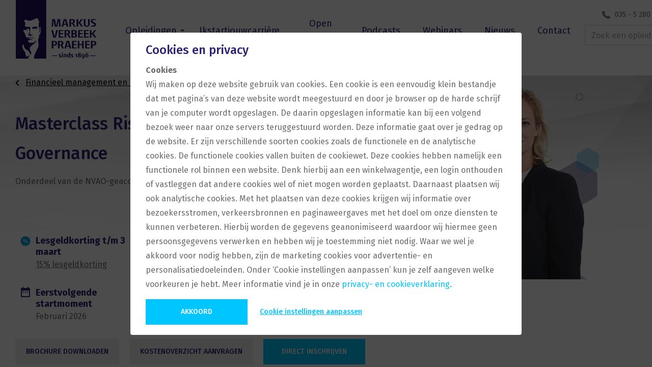

--- FILE ---
content_type: text/html; charset=utf-8
request_url: https://www.mvp.nl/opleiding/masterclass-riskmanagement-compliance-en-governance.html
body_size: 56536
content:
<!DOCTYPE html>
<html lang="nl-NL"><head>
    <title>Masterclass Riskmanagement, Compliance &amp; Governance
 | Markus Verbeek Praehep</title>
    <link rel="shortcut icon" href="/dist/favicon.ico" />
    <link rel="preconnect" href="https://fonts.gstatic.com" crossorigin />
    <link rel="dns-prefetch" href="https://fonts.gstatic.com" />
    <link
        rel="stylesheet"
        media="print"
        onload="this.onload=null;this.removeAttribute('media');"
        href="https://fonts.googleapis.com/css2?family=Fira+Sans:ital,wght@0,400;0,500;0,600;0,700;1,400&display=swap"
    />
    <meta name="viewport" content="width=device-width, initial-scale=1, maximum-scale=1" />
    <meta data-vue-meta="ssr" name="description" content="Ga op strategisch niveau aan de slag met veiligheid, wet- en regelgeving en gedragscodes. Bekijk deze Masterclass en schrijf je vandaag nog in.
"> <link data-vue-meta="ssr" rel="canonical" href="https://www.mvp.nl/opleiding/masterclass-riskmanagement-compliance-en-governance.html"><link data-vue-meta="ssr" rel="preconnect" href="https://image.opleidingsgroep.nl/"><link data-vue-meta="ssr" rel="dns-prefetch" href="https://image.opleidingsgroep.nl/">  <meta property="fb:pages" content="132669330128698" data-headhtml>
<meta name="google-site-verification" content="R8wPYqJFDUzFxtE0c3OmalVww1mtLPrpd_dSabWXaW8" data-headhtml />
<meta name="msvalidate.01" content="093DDE5C5C7459D18632204F7E255486" data-headhtml />


<style type="text/css" data-headhtml>

.c-costoverview .c-costoverview__extrainfo {
display: none !important;
}

</style>
<link rel="preload" href="/dist/vue.ee564d4b4fc71e7f67c2.js" as="script"><link rel="preload" href="/dist/polyfill.929c91f4fe11b305d9ec.js" as="script"><link rel="preload" href="/dist/app.5d32817702525436eba2.css" as="style"><link rel="preload" href="/dist/app.516a81b1677a83663355.js" as="script"><link rel="preload" href="/dist/53.5d32817702525436eba2.css" as="style"><link rel="preload" href="/dist/53.87e4e59a4f7b7ffe3cd7.js" as="script"><link rel="preload" href="/dist/67.5d32817702525436eba2.css" as="style"><link rel="preload" href="/dist/67.c45963b3da5ebf884009.js" as="script"><link rel="preload" href="/dist/91.5d32817702525436eba2.css" as="style"><link rel="preload" href="/dist/91.6127612899bf2937d947.js" as="script"><link rel="preload" href="/dist/40.5d32817702525436eba2.css" as="style"><link rel="preload" href="/dist/40.71aff02d350faba9ac60.js" as="script"><link rel="preload" href="/dist/107.5d32817702525436eba2.css" as="style"><link rel="preload" href="/dist/107.753c9c1433962b41c443.js" as="script"><link rel="preload" href="/dist/207.2fa780ab10743d912aef.js" as="script"><link rel="preload" href="/dist/132.5c046cc08fe3171eb753.js" as="script"><link rel="preload" href="/dist/37.5d32817702525436eba2.css" as="style"><link rel="preload" href="/dist/37.677aa87b970c44df03fc.js" as="script"><link rel="preload" href="/dist/42.5d32817702525436eba2.css" as="style"><link rel="preload" href="/dist/42.0ca07af811bca68c828d.js" as="script"><link rel="preload" href="/dist/139.82115e5c905a8b5b16b4.js" as="script"><link rel="preload" href="/dist/119.5d32817702525436eba2.css" as="style"><link rel="preload" href="/dist/119.da97ce32bc2895bb1ec9.js" as="script"><link rel="preload" href="/dist/68.5d32817702525436eba2.css" as="style"><link rel="preload" href="/dist/68.72f46e2cabb6c9761f41.js" as="script"><link rel="preload" href="/dist/183.3b2702cb242d5cdaf3ab.js" as="script"><link rel="preload" href="/dist/222.a97e0cb26378f2858cb4.js" as="script"><link rel="preload" href="/dist/102.70099496fa637800c868.js" as="script"><link rel="preload" href="/dist/158.5d32817702525436eba2.css" as="style"><link rel="preload" href="/dist/158.5353fcd662da971ae66e.js" as="script"><link rel="preload" href="/dist/82.5d32817702525436eba2.css" as="style"><link rel="preload" href="/dist/82.63e81583ff4b38266664.js" as="script"><link rel="preload" href="/dist/145.5d32817702525436eba2.css" as="style"><link rel="preload" href="/dist/145.19e9ab88e5d6802ef1fc.js" as="script"><link rel="preload" href="/dist/62.5d32817702525436eba2.css" as="style"><link rel="preload" href="/dist/62.a90e00ffb33953ec3da6.js" as="script"><link rel="preload" href="/dist/181.d06836e8b9020728f9a9.js" as="script"><link rel="preload" href="/dist/43.5d32817702525436eba2.css" as="style"><link rel="preload" href="/dist/43.1d84a99cb2c64893f989.js" as="script"><link rel="preload" href="/dist/224.48b5a42696c65670c1a0.js" as="script"><link rel="preload" href="/dist/205.b359a96f9f2db05923a0.js" as="script"><link rel="preload" href="/dist/110.5d32817702525436eba2.css" as="style"><link rel="preload" href="/dist/110.f4f0ff9f5ddca084d8ec.js" as="script"><link rel="preload" href="/dist/189.0d89fa6bfd139aac4983.js" as="script"><link rel="preload" href="/dist/27.5d32817702525436eba2.css" as="style"><link rel="preload" href="/dist/27.06aab0224141643f3be8.js" as="script"><link rel="preload" href="/dist/41.5d32817702525436eba2.css" as="style"><link rel="preload" href="/dist/41.c618fefb5957b114fb13.js" as="script"><link rel="preload" href="/dist/61.5d32817702525436eba2.css" as="style"><link rel="preload" href="/dist/61.a7eeb01b41248c349fca.js" as="script"><link rel="preload" href="/dist/7.5d32817702525436eba2.css" as="style"><link rel="preload" href="/dist/7.980d40577ff25de16ae7.js" as="script"><link rel="preload" href="/dist/223.ff7c4db93e41c020b482.js" as="script"><link rel="preload" href="/dist/198.72074cd6059438321cd8.js" as="script"><link rel="preload" href="/dist/229.b022b0289e07b75bed37.js" as="script"><link rel="preload" href="/dist/187.5e81c9cf2a88f15aa058.js" as="script"><link rel="preload" href="/dist/59.5d32817702525436eba2.css" as="style"><link rel="preload" href="/dist/59.eaf07c34795e6c0aee3a.js" as="script"><link rel="preload" href="/dist/105.fef1e860fe95f9578582.js" as="script"><link rel="preload" href="/dist/180.6b1ae846c1a26000d9e9.js" as="script"><link rel="preload" href="/dist/38.5d32817702525436eba2.css" as="style"><link rel="preload" href="/dist/38.76c874d1961d584c927f.js" as="script"><link rel="preload" href="/dist/70.5d32817702525436eba2.css" as="style"><link rel="preload" href="/dist/70.0984d9915f65f4596b96.js" as="script"><link rel="preload" href="/dist/190.efbfdac9d804bbbe5662.js" as="script"><link rel="preload" href="/dist/203.e61f7730ed747e12e7e7.js" as="script"><link rel="preload" href="/dist/206.834771727804436c6d55.js" as="script"><link rel="preload" href="/dist/188.15fac12c9018cf04797e.js" as="script"><link rel="preload" href="/dist/204.48fac6f4b70247285014.js" as="script"><link rel="preload" href="/dist/10.5d32817702525436eba2.css" as="style"><link rel="preload" href="/dist/10.f0fa6a374d6e0eeba0b7.js" as="script"><link rel="preload" href="/dist/75.5d32817702525436eba2.css" as="style"><link rel="preload" href="/dist/75.a2df51d55a83dbb8e313.js" as="script"><link rel="preload" href="/dist/133.f942b43813f8321a4e69.js" as="script"><link rel="preload" href="/dist/143.5d32817702525436eba2.css" as="style"><link rel="preload" href="/dist/143.37fdec61ed4c1416dc48.js" as="script"><link rel="stylesheet" href="/dist/app.5d32817702525436eba2.css"><link rel="stylesheet" href="/dist/53.5d32817702525436eba2.css"><link rel="stylesheet" href="/dist/67.5d32817702525436eba2.css"><link rel="stylesheet" href="/dist/91.5d32817702525436eba2.css"><link rel="stylesheet" href="/dist/40.5d32817702525436eba2.css"><link rel="stylesheet" href="/dist/107.5d32817702525436eba2.css"><link rel="stylesheet" href="/dist/37.5d32817702525436eba2.css"><link rel="stylesheet" href="/dist/42.5d32817702525436eba2.css"><link rel="stylesheet" href="/dist/119.5d32817702525436eba2.css"><link rel="stylesheet" href="/dist/68.5d32817702525436eba2.css"><link rel="stylesheet" href="/dist/158.5d32817702525436eba2.css"><link rel="stylesheet" href="/dist/82.5d32817702525436eba2.css"><link rel="stylesheet" href="/dist/145.5d32817702525436eba2.css"><link rel="stylesheet" href="/dist/62.5d32817702525436eba2.css"><link rel="stylesheet" href="/dist/43.5d32817702525436eba2.css"><link rel="stylesheet" href="/dist/110.5d32817702525436eba2.css"><link rel="stylesheet" href="/dist/27.5d32817702525436eba2.css"><link rel="stylesheet" href="/dist/41.5d32817702525436eba2.css"><link rel="stylesheet" href="/dist/61.5d32817702525436eba2.css"><link rel="stylesheet" href="/dist/7.5d32817702525436eba2.css"><link rel="stylesheet" href="/dist/59.5d32817702525436eba2.css"><link rel="stylesheet" href="/dist/38.5d32817702525436eba2.css"><link rel="stylesheet" href="/dist/70.5d32817702525436eba2.css"><link rel="stylesheet" href="/dist/10.5d32817702525436eba2.css"><link rel="stylesheet" href="/dist/75.5d32817702525436eba2.css"><link rel="stylesheet" href="/dist/143.5d32817702525436eba2.css"><style data-vue-ssr-id="d9b0adc4:0">.c-app{height:100%}.c-app .c-app__template{padding-top:48px;transition:padding-top .2s ease-out}@media only screen and (min-width:768px){.c-app .c-app__template{padding-top:28px}}</style></head>

<body>
    <div id="app" data-server-rendered="true" class="c-app"><div data-testid="cms-view" class="c-cms-view js-cms-view"><div class="c-cms-view__wrapper"><div class="c-app__template"><div class="u-gutter-header"></div> <div class="o-zone"><!----><!----><!----><!----><!----></div> <div class="o-zone"><!----></div> <div id="c-header" class="c-header js-header qa-header"><div class="js-header-inner"><div class="c-header__small d-flex align-items-center d-lg-none"><div class="c-mobile-navigation__wrapper u-position-left"><div class="o-zone qa-header-mobile-navigation"><div><div class="c-menu-button--burger has-following-icon c-menu-button"><div class="c-menu-button__icon"><div class="c-menu-button__icon-inner"></div></div> <span class="c-menu-button__label">Menu</span></div> <div class="c-mobile-navigation"><ul class="c-mobile-navigation__list"><li class="c-mobile-navigation__item"><!----> <a href="/Alle-opleidingen.html" class="c-mobile-navigation__link">
    Opleidingen
  </a> <!----> <!----> <!----> <!----></li><li class="c-mobile-navigation__item"><!----> <a href="/ikstartjouwcarriere.html" class="c-mobile-navigation__link">
    Ikstartjouwcarrière
  </a> <!----> <!----> <!----> <!----></li><li class="c-mobile-navigation__item"><!----> <a href="/digitale-open-avonden.html" class="c-mobile-navigation__link">
    Open avonden
  </a> <!----> <!----> <!----> <!----></li><li class="c-mobile-navigation__item"><!----> <a href="/finance-podcasts/de-accountant-en-controller-van-de-toekomst.html" class="c-mobile-navigation__link">
    Podcasts
  </a> <!----> <!----> <!----> <!----></li><li class="c-mobile-navigation__item"><!----> <a href="/webinar-duurzaamheidsverslaglegging-wetgeving-en-tijdig-beginnen.html" class="c-mobile-navigation__link">
    Webinars
  </a> <!----> <!----> <!----> <!----></li><li class="c-mobile-navigation__item"><!----> <a href="/actueel.html" class="c-mobile-navigation__link">
    Nieuws
  </a> <!----> <!----> <!----> <!----></li><li class="c-mobile-navigation__item"><!----> <a href="/contact.html" class="c-mobile-navigation__link">
    Contact
  </a> <!----> <!----> <!----> <!----></li><li class="c-mobile-navigation__item"><!----> <!----> <a href="http://mijn-econnect.nl/" target="_blank" class="c-mobile-navigation__link">e-Connect</a> <!----> <!----> <!----></li></ul></div></div></div></div> <a href="/" class="c-logo d-flex align-items-start justify-content-center router-link-active"><img src="/dist/f1c4d880f431353f5179ce8cda37c41b.svg" alt="MVP logo" class="c-logo__image"></a> <div class="o-zone u-position-right qa-header-course-list"><div data-testid="dropdown-navigation" class="c-dropdown-navigation"><span data-testid="title" class="c-title c-dropdown-navigation__title d-block">Opleidingen</span> <div class="c-dropdown-navigation__wrapper"><div class="c-dropdown-navigation__item"><h3 data-testid="title" class="c-title c-dropdown-navigation__heading u-textcolor-primary d-block">Opleidingen per vakgebied</h3> <div class="c-dropdown-navigation__inner"><div class="c-dropdown-navigation__item-inner"><!----> <a href="/opleidingen/accountancy.html" data-testid="dropdown-navigation-link" class="c-dropdown-navigation__link">
        Accountancy opleidingen
      </a></div><div class="c-dropdown-navigation__item-inner"><!----> <a href="/opleidingen/bedrijfsadministratie-en-financial-control.html" data-testid="dropdown-navigation-link" class="c-dropdown-navigation__link">
        Bedrijfsadministratie en Financial Control opleidingen
      </a></div><div class="c-dropdown-navigation__item-inner"><!----> <a href="/opleidingen/bedrijfseconomie-en-bedrijfskunde.html" data-testid="dropdown-navigation-link" class="c-dropdown-navigation__link">
        Bedrijfseconomie en Bedrijfskundeopleidingen
      </a></div><div class="c-dropdown-navigation__item-inner"><!----> <a href="/opleidingen/data-science-innovatie-en-it.html" data-testid="dropdown-navigation-link" class="c-dropdown-navigation__link">
        Datascience, Innovatie en IT voor financials
      </a></div><div class="c-dropdown-navigation__item-inner"><!----> <a href="/opleidingen/esg-duurzaamheid.html" data-testid="dropdown-navigation-link" class="c-dropdown-navigation__link">
        ESG en duurzaamheid opleidingen
      </a></div><div class="c-dropdown-navigation__item-inner"><!----> <a href="/opleidingen/financieel-management-en-business-control.html" data-testid="dropdown-navigation-link" class="c-dropdown-navigation__link">
        Financieel management en Business Control opleidingen
      </a></div><div class="c-dropdown-navigation__item-inner"><!----> <a href="/opleidingen/fiscaal.html" data-testid="dropdown-navigation-link" class="c-dropdown-navigation__link">
        Fiscaal
      </a></div><div class="c-dropdown-navigation__item-inner"><!----> <a href="/opleidingen/salarisadministratie-payroll-hr.html" data-testid="dropdown-navigation-link" class="c-dropdown-navigation__link">
        Salarisadministratie, Payroll en HR-opleidingen
      </a></div><div class="c-dropdown-navigation__item-inner"><!----> <a href="/opleidingen/spd-bedrijfsadministratie.html" data-testid="dropdown-navigation-link" class="c-dropdown-navigation__link">
        SPD Bedrijfsadministratie-opleidingen
      </a></div><div class="c-dropdown-navigation__item-inner"><!----> <a href="/opleidingen/zorgadministratie.html" data-testid="dropdown-navigation-link" class="c-dropdown-navigation__link">
        Zorgadministratie opleidingen
      </a></div></div></div><div class="c-dropdown-navigation__item"><h3 data-testid="title" class="c-title c-dropdown-navigation__heading u-textcolor-primary d-block">Opleidingen per niveau</h3> <div class="c-dropdown-navigation__inner"><div class="c-dropdown-navigation__item-inner"><!----> <a href="/examentrainingen.html" data-testid="dropdown-navigation-link" class="c-dropdown-navigation__link">
        Examentrainingen
      </a></div><div class="c-dropdown-navigation__item-inner"><!----> <a href="/opleidingen/associate-degree-opleidingen.html" data-testid="dropdown-navigation-link" class="c-dropdown-navigation__link">
        HBO Associate Degrees
      </a></div><div class="c-dropdown-navigation__item-inner"><!----> <a href="/pe-cursussen-en-trainingen.html" data-testid="dropdown-navigation-link" class="c-dropdown-navigation__link">
        PE cursussen en trainingen
      </a></div><div class="c-dropdown-navigation__item-inner"><!----> <a href="/opleidingen/trainingen-korte-cursussen.html" data-testid="dropdown-navigation-link" class="c-dropdown-navigation__link">
        Trainingen en korte cursussen
      </a></div><div class="c-dropdown-navigation__item-inner"><!----> <a href="/vakopleiding-branche-erkend.html" data-testid="dropdown-navigation-link" class="c-dropdown-navigation__link">
        Vakopleiding Branche-erkend
      </a></div><div class="c-dropdown-navigation__item-inner"><!----> <a href="/opleidingen/opleidingen-per-niveau/vakopleidingen.html" data-testid="dropdown-navigation-link" class="c-dropdown-navigation__link">
        Vakopleidingen
      </a></div><div class="c-dropdown-navigation__item-inner"><!----> <a href="/opleidingen/hbo-niveau.html" data-testid="dropdown-navigation-link" class="c-dropdown-navigation__link">
        HBO-niveau
      </a></div><div class="c-dropdown-navigation__item-inner"><!----> <a href="/opleidingen/losse-modules.html" data-testid="dropdown-navigation-link" class="c-dropdown-navigation__link">
        Modules
      </a></div><div class="c-dropdown-navigation__item-inner"><!----> <a href="/opleidingen/hbo-bacheloropleidingen.html" data-testid="dropdown-navigation-link" class="c-dropdown-navigation__link">
        HBO Bacheloropleidingen
      </a></div><div class="c-dropdown-navigation__item-inner"><!----> <a href="/opleidingen/masterclasses.html" data-testid="dropdown-navigation-link" class="c-dropdown-navigation__link">
        Masterclasses
      </a></div><div class="c-dropdown-navigation__item-inner"><!----> <a href="/opleidingen/master-niveau.html" data-testid="dropdown-navigation-link" class="c-dropdown-navigation__link">
        Masterniveau
      </a></div><div class="c-dropdown-navigation__item-inner"><!----> <a href="/opleidingen/mbo-niveau.html" data-testid="dropdown-navigation-link" class="c-dropdown-navigation__link">
        MBO-niveau
      </a></div><div class="c-dropdown-navigation__item-inner"><!----> <a href="/opleidingen/post-bacheloropleidingen.html" data-testid="dropdown-navigation-link" class="c-dropdown-navigation__link">
        Post Bacheloropleidingen
      </a></div><div class="c-dropdown-navigation__item-inner"><!----> <a href="/opleidingen/soft-skills-voor-financieel-professionals.html" data-testid="dropdown-navigation-link" class="c-dropdown-navigation__link">
        Professionele vaardigheden voor financieel professionals
      </a></div></div></div></div></div></div> <div class="c-search__wrapper"><div class="o-zone d-lg-none qa-header-search-mobile"><div data-testid="search-suggestions" class="c-searchsuggestions"><div data-testid="search-suggestions-small" class="c-searchsuggestions__small"><div data-testid="search-suggestions-button" class="c-searchsuggestions__button"><div class="c-searchsuggestions__button-inner"></div></div> <div class="c-searchsuggestions__input-container"><div class="c-searchinput"><div class="c-searchinput__wrapper"><input type="text" placeholder="Zoek een opleiding" data-testid="text-input" value="" class="form-control qa-text-input c-searchinput__input"> <span class="c-searchinput__remove"></span> <div data-testid="search-button" class="c-searchinput__button"></div></div></div> <!----></div></div> <div data-testid="search-suggestions-large" class="c-searchsuggestions__large"><div class="c-searchinput"><div class="c-searchinput__wrapper"><input type="text" placeholder="Zoek een opleiding" data-testid="text-input" value="" class="form-control qa-text-input c-searchinput__input"> <span class="c-searchinput__remove"></span> <div data-testid="search-button" class="c-searchinput__button"></div></div></div> <!----></div></div></div></div></div> <div class="o-layout d-none d-lg-block c-header__large-wrapper"><div class="c-header__large"><div class="o-layout__inner"><div class="row o-layout__row"><div class="o-layout__col col-12 d-flex"><div class="c-header__large-left"><a href="/" class="router-link-active c-logo d-flex align-items-start"><img src="/dist/f1c4d880f431353f5179ce8cda37c41b.svg" alt="MVP logo" class="c-logo__image"></a> <div class="o-zone w-100 qa-header-main-navigation"><div class="c-navigation"><div class="c-navigation__list"><div data-testid="navigation-item has-childs" class="c-navigation__item has-childs u-depth-1"><div data-testid="navigation-item" class="c-navigation__item-inner"><!----> <div class="c-navigation__heading span c-typography">
          Opleidingen
        </div> <!----> <!----></div> <div class="c-navigation__dropdown"><div class="row"><div data-testid="navigation-item has-childs" class="c-navigation__grid-item has-childs col-12
                 col-sm-12
                 col-md-4
                 col-lg-4
                 col-xl-4 u-depth-2"><div class="c-navigation__inner-container"><div data-testid="navigation-item" class="c-navigation__item-inner"><!----> <div class="c-navigation__heading h2 u-textcolor-primary c-typography">
          Opleidingen per vakgebied
        </div> <!----> <!----></div> <!----> <div class="c-navigation__submenu"><div data-testid="navigation-item" class="c-navigation__item u-depth-3"><div data-testid="navigation-item" class="c-navigation__item-inner"><!----> <!----> <!----> <a href="/opleidingen/spd-bedrijfsadministratie.html" data-testid="navigation-link" class="c-navigation__link">
          SPD Bedrijfsadministratie
        </a></div> <!----> <!----></div><div data-testid="navigation-item" class="c-navigation__item u-depth-3"><div data-testid="navigation-item" class="c-navigation__item-inner"><!----> <!----> <!----> <a href="/opleidingen/accountancy.html" data-testid="navigation-link" class="c-navigation__link">
          Accountancy
        </a></div> <!----> <!----></div><div data-testid="navigation-item" class="c-navigation__item u-depth-3"><div data-testid="navigation-item" class="c-navigation__item-inner"><!----> <!----> <!----> <a href="/opleidingen/Fiscaal_1.html" data-testid="navigation-link" class="c-navigation__link">
          Fiscaal
        </a></div> <!----> <!----></div><div data-testid="navigation-item" class="c-navigation__item u-depth-3"><div data-testid="navigation-item" class="c-navigation__item-inner"><!----> <!----> <!----> <a href="/opleidingen/salarisadministratie-payroll-hr.html" data-testid="navigation-link" class="c-navigation__link">
          Salarisadministratie, Payroll en HR
        </a></div> <!----> <!----></div><div data-testid="navigation-item" class="c-navigation__item u-depth-3"><div data-testid="navigation-item" class="c-navigation__item-inner"><!----> <!----> <!----> <a href="/opleidingen/bedrijfsadministratie-en-financial-control.html" data-testid="navigation-link" class="c-navigation__link">
          Bedrijfsadministratie en Financial Control
        </a></div> <!----> <!----></div><div data-testid="navigation-item" class="c-navigation__item u-depth-3"><div data-testid="navigation-item" class="c-navigation__item-inner"><!----> <!----> <!----> <a href="/opleidingen/financieel-management-en-business-control.html" data-testid="navigation-link" class="c-navigation__link">
          Financieel management en Business Control
        </a></div> <!----> <!----></div><div data-testid="navigation-item" class="c-navigation__item u-depth-3"><div data-testid="navigation-item" class="c-navigation__item-inner"><!----> <!----> <!----> <a href="/opleidingen/bedrijfseconomie-en-bedrijfskunde.html" data-testid="navigation-link" class="c-navigation__link">
          Bedrijfseconomie en Bedrijfskunde
        </a></div> <!----> <!----></div><div data-testid="navigation-item" class="c-navigation__item u-depth-3"><div data-testid="navigation-item" class="c-navigation__item-inner"><!----> <!----> <!----> <a href="/opleidingen/data-science-innovatie-en-it.html" data-testid="navigation-link" class="c-navigation__link">
          Datascience, Innovatie en IT
        </a></div> <!----> <!----></div><div data-testid="navigation-item" class="c-navigation__item u-depth-3"><div data-testid="navigation-item" class="c-navigation__item-inner"><!----> <!----> <!----> <a href="/opleidingen/zorgadministratie.html" data-testid="navigation-link" class="c-navigation__link">
          Zorgadministratie
        </a></div> <!----> <!----></div></div></div></div><div data-testid="navigation-item has-childs" class="c-navigation__grid-item has-childs col-12
                 col-sm-12
                 col-md-8
                 col-lg-8
                 col-xl-8 u-depth-2"><div class="c-navigation__inner-container"><div data-testid="navigation-item" class="c-navigation__item-inner"><!----> <div class="c-navigation__heading h2 u-textcolor-primary c-typography">
          Opleidingen per niveau
        </div> <!----> <!----></div> <!----> <div class="c-navigation__submenu c-navigation__column u-column-1 u-column-sm-1 u-column-md-2 u-column-lg-2 u-column-xl-2"><div data-testid="navigation-item" class="c-navigation__item u-depth-3"><div data-testid="navigation-item" class="c-navigation__item-inner"><!----> <!----> <!----> <a href="/opleidingen/master-niveau.html" data-testid="navigation-link" class="c-navigation__link">
          Masterniveau
        </a></div> <!----> <!----></div><div data-testid="navigation-item" class="c-navigation__item u-depth-3"><div data-testid="navigation-item" class="c-navigation__item-inner"><!----> <!----> <!----> <a href="/opleidingen/masterclasses.html" data-testid="navigation-link" class="c-navigation__link">
          Masterclasses
        </a></div> <!----> <!----></div><div data-testid="navigation-item" class="c-navigation__item u-depth-3"><div data-testid="navigation-item" class="c-navigation__item-inner"><!----> <!----> <!----> <a href="/opleidingen/post-bacheloropleidingen.html" data-testid="navigation-link" class="c-navigation__link">
          Post Bacheloropleidingen
        </a></div> <!----> <!----></div><div data-testid="navigation-item" class="c-navigation__item u-depth-3"><div data-testid="navigation-item" class="c-navigation__item-inner"><!----> <!----> <!----> <a href="/opleidingen/accountancy/post-bachelors-praktijkopleidingen.html" data-testid="navigation-link" class="c-navigation__link">
          Post Bachelor AA en Praktijkopleiding
        </a></div> <!----> <!----></div><div data-testid="navigation-item" class="c-navigation__item u-depth-3"><div data-testid="navigation-item" class="c-navigation__item-inner"><!----> <!----> <!----> <a href="/opleidingen/accountancy/schakelprogrammas.html" data-testid="navigation-link" class="c-navigation__link">
          Schakelprogramma's
        </a></div> <!----> <!----></div><div data-testid="navigation-item" class="c-navigation__item u-depth-3"><div data-testid="navigation-item" class="c-navigation__item-inner"><!----> <!----> <!----> <a href="/opleidingen/hbo-bacheloropleidingen.html" data-testid="navigation-link" class="c-navigation__link">
          HBO Bacheloropleidingen
        </a></div> <!----> <!----></div><div data-testid="navigation-item" class="c-navigation__item u-depth-3"><div data-testid="navigation-item" class="c-navigation__item-inner"><!----> <!----> <!----> <a href="/opleidingen/associate-degree-opleidingen.html" data-testid="navigation-link" class="c-navigation__link">
          HBO Associate Degrees
        </a></div> <!----> <!----></div><div data-testid="navigation-item" class="c-navigation__item u-depth-3"><div data-testid="navigation-item" class="c-navigation__item-inner"><!----> <!----> <!----> <a href="/opleidingen/hbo-niveau.html" data-testid="navigation-link" class="c-navigation__link">
          HBO-niveau
        </a></div> <!----> <!----></div><div data-testid="navigation-item" class="c-navigation__item u-depth-3"><div data-testid="navigation-item" class="c-navigation__item-inner"><!----> <!----> <!----> <a href="/opleidingen/mbo-niveau.html" data-testid="navigation-link" class="c-navigation__link">
          MBO-niveau
        </a></div> <!----> <!----></div><div data-testid="navigation-item" class="c-navigation__item u-depth-3"><div data-testid="navigation-item" class="c-navigation__item-inner"><!----> <!----> <!----> <a href="/opleidingen/opleidingen-per-niveau/associatie.html" data-testid="navigation-link" class="c-navigation__link">
          Vakopleiding Branche-erkend Associatie
        </a></div> <!----> <!----></div><div data-testid="navigation-item" class="c-navigation__item u-depth-3"><div data-testid="navigation-item" class="c-navigation__item-inner"><!----> <!----> <!----> <a href="/opleidingen/soft-skills-voor-financieel-professionals.html" data-testid="navigation-link" class="c-navigation__link">
          Vaardigheidstrainingen en Persoonlijke Ontwikkeling
        </a></div> <!----> <!----></div><div data-testid="navigation-item" class="c-navigation__item u-depth-3"><div data-testid="navigation-item" class="c-navigation__item-inner"><!----> <!----> <!----> <a href="/opleidingen/trainingen-korte-cursussen.html" data-testid="navigation-link" class="c-navigation__link">
          Trainingen en korte cursussen
        </a></div> <!----> <!----></div><div data-testid="navigation-item" class="c-navigation__item u-depth-3"><div data-testid="navigation-item" class="c-navigation__item-inner"><!----> <!----> <!----> <a href="/opleidingen/permanente-educatie.html" data-testid="navigation-link" class="c-navigation__link">
          Permanente educatie
        </a></div> <!----> <!----></div><div data-testid="navigation-item" class="c-navigation__item u-depth-3"><div data-testid="navigation-item" class="c-navigation__item-inner"><!----> <!----> <!----> <a href="/opleidingen/losse-modules.html" data-testid="navigation-link" class="c-navigation__link">
          Losse modules
        </a></div> <!----> <!----></div></div></div></div><div data-testid="navigation-item" class="c-navigation__grid-item col-12
                 col-sm-12
                 col-md-12
                 col-lg-12
                 col-xl-12 u-depth-2"><div class="c-navigation__inner-container"><div data-testid="navigation-item" class="c-navigation__item-inner"><!----> <!----> <!----> <a href="/Alle-opleidingen.html" data-testid="navigation-link" class="c-navigation__link w-100 h-100 text-center d-block">
          Alle opleidingen
        </a></div> <!----> <!----></div></div></div></div> <!----></div><div data-testid="navigation-item" class="c-navigation__item u-depth-1"><div data-testid="navigation-item" class="c-navigation__item-inner"><!----> <!----> <!----> <a href="/ikstartjouwcarriere.html" data-testid="navigation-link" class="c-navigation__link">
          Ikstartjouwcarrière
        </a></div> <!----> <!----></div><div data-testid="navigation-item" class="c-navigation__item u-depth-1"><div data-testid="navigation-item" class="c-navigation__item-inner"><!----> <!----> <!----> <a href="/digitale-open-avonden.html" data-testid="navigation-link" class="c-navigation__link">
          Open avonden
        </a></div> <!----> <!----></div><div data-testid="navigation-item" class="c-navigation__item u-depth-1"><div data-testid="navigation-item" class="c-navigation__item-inner"><!----> <!----> <!----> <a href="/finance-podcasts/de-accountant-en-controller-van-de-toekomst.html" data-testid="navigation-link" class="c-navigation__link">
          Podcasts
        </a></div> <!----> <!----></div><div data-testid="navigation-item" class="c-navigation__item u-depth-1"><div data-testid="navigation-item" class="c-navigation__item-inner"><!----> <!----> <!----> <a href="/webinar-de-impact-van-prinsjesdag.html" data-testid="navigation-link" class="c-navigation__link">
          Webinars
        </a></div> <!----> <!----></div><div data-testid="navigation-item" class="c-navigation__item u-depth-1"><div data-testid="navigation-item" class="c-navigation__item-inner"><!----> <!----> <a href="https://www.mvp.nl/actueel.html" target="_self" data-testid="navigation-link" class="c-navigation__link">Nieuws</a> <!----></div> <!----> <!----></div><div data-testid="navigation-item" class="c-navigation__item u-depth-1"><div data-testid="navigation-item" class="c-navigation__item-inner"><!----> <!----> <!----> <a href="/contact.html" data-testid="navigation-link" class="c-navigation__link">
          Contact
        </a></div> <!----> <!----></div></div></div></div></div> <div class="c-header__large-right"><div class="c-navigation-meta__wrapper"><div class="o-zone qa-header-meta-navigation"><div data-testid="meta-navigation" class="c-meta-navigation"><div documentName="035 - 5 280 811" title="035 - 5 280 811" url="tel:0355280811" target="_blank" titleType="span" imageIcon="https://image.opleidingsgroep.nl:443/static/media/mvp/mvp/icons/icon-phone.png?ext=.png&amp;placeHolderWidth=27&amp;placeHolderHeight=25" itemCssClass="" containerCssClass="" xSmallColumnCount="1" smallColumnCount="1" mediumColumnCount="1" largeColumnCount="1" xLargeColumnCount="1" xSmallBootstrapGrid="12" smallBootstrapGrid="12" mediumBootstrapGrid="12" largeBootstrapGrid="12" xLargeBootstrapGrid="12" attributes="{
&quot;data-aen&quot;: &quot;AEN902-1&quot;,
&quot;data-acalltrackerelementnumber&quot;: &quot;AEN902-1&quot;,
&quot;data-acalltrackerelementid&quot;: &quot;1&quot;,
&quot;data-acalltrackerregion&quot;: &quot;0&quot;
}" items="" nodeGUID="ec8fb450-634b-4860-bab2-3eb5079267da" documentCulture="nl-NL" documentLanguage="nl" class="c-meta-navigation__item"><div class="c-meta-navigation__item-inner"><picture class="o-picture c-meta-navigation__picture"><!----> <!----> <source media="(max-width: 767px)" data-srcset="https://image.opleidingsgroep.nl:443/static/media/mvp/mvp/icons/icon-phone.png?ext=.png&amp;placeHolderWidth=27&amp;placeHolderHeight=25" srcset="https://image.opleidingsgroep.nl:443/static/media/mvp/mvp/icons/icon-phone.png?ext=.png&amp;placeHolderWidth=27&amp;placeHolderHeight=25"> <!----> <!----> <!----> <img data-src="https://image.opleidingsgroep.nl:443/static/media/mvp/mvp/icons/icon-phone.png?ext=.png&amp;placeHolderWidth=27&amp;placeHolderHeight=25" alt="" src="https://image.opleidingsgroep.nl:443/static/media/mvp/mvp/icons/icon-phone.png?ext=.png&amp;placeHolderWidth=27&amp;placeHolderHeight=25" class="o-picture__image c-meta-navigation__image"></picture> <!----> <a href="tel:0355280811" target="_blank" data-testid="meta-navigation-link" data-aen="AEN902-1" data-acalltrackerelementnumber="AEN902-1" data-acalltrackerelementid="1" data-acalltrackerregion="0" class="c-meta-navigation__link">035 - 5 280 811</a> <!----></div></div><div documentName="e-Connect" title="e-Connect" url="http://mijn-econnect.nl/" target="_blank" titleType="span" imageIcon="" itemCssClass="" containerCssClass="" xSmallColumnCount="1" smallColumnCount="1" mediumColumnCount="1" largeColumnCount="1" xLargeColumnCount="1" xSmallBootstrapGrid="12" smallBootstrapGrid="12" mediumBootstrapGrid="12" largeBootstrapGrid="12" xLargeBootstrapGrid="12" attributes="" items="" nodeGUID="020fdb87-3ab3-481a-a5a2-e0ac1cf52894" documentCulture="nl-NL" documentLanguage="nl" class="c-meta-navigation__item"><div class="c-meta-navigation__item-inner"><!----> <!----> <a href="http://mijn-econnect.nl/" target="_blank" data-testid="meta-navigation-link" class="c-meta-navigation__link">e-Connect</a> <!----></div></div></div></div></div> <div class="c-search__wrapper"><div class="o-zone d-none d-lg-block qa-header-search-desktop"><div data-testid="search-suggestions" class="c-searchsuggestions"><div data-testid="search-suggestions-small" class="c-searchsuggestions__small"><div data-testid="search-suggestions-button" class="c-searchsuggestions__button"><div class="c-searchsuggestions__button-inner"></div></div> <div class="c-searchsuggestions__input-container"><div class="c-searchinput"><div class="c-searchinput__wrapper"><input type="text" placeholder="Zoek een opleiding" data-testid="text-input" value="" class="form-control qa-text-input c-searchinput__input"> <span class="c-searchinput__remove"></span> <div data-testid="search-button" class="c-searchinput__button"></div></div></div> <!----></div></div> <div data-testid="search-suggestions-large" class="c-searchsuggestions__large"><div class="c-searchinput"><div class="c-searchinput__wrapper"><input type="text" placeholder="Zoek een opleiding" data-testid="text-input" value="" class="form-control qa-text-input c-searchinput__input"> <span class="c-searchinput__remove"></span> <div data-testid="search-button" class="c-searchinput__button"></div></div></div> <!----></div></div></div></div></div></div></div></div></div></div></div> <!----></div> <div class="o-zone"><div boostTerms="" olympusCourseID="104545-2023" courseTemplateID="104545" studyMode="Deeltijd" courseType="Masterdeelprogramma" productType="Course" productTypeLabel="" startYear="2018" endYear="2019" lifelongLearningCreditApplicable="true" subTitle="Onderdeel van de NVAO-geaccrediteerde Master Finance &amp; Control (MFC) - 3 maanden
" summaryText="" professions="" priorText="" followupText="" courseSource="2" durationQuantity="3" durationUnit="Days" durationQuantityOverride="0" walloonSubsidy="0" reductionText="" productCode="" productLanguage="" courseEdition="0" priceWithVAT="0" priceWithoutVAT="0" pimBrandID="7" edumsGuid="00000000-0000-0000-0000-000000000000" schemaData="[{&quot;@type&quot;:&quot;Course&quot;,&quot;provider&quot;:{&quot;@type&quot;:&quot;Organization&quot;,&quot;name&quot;:&quot;Markus Verbeek Praehep&quot;,&quot;sameAs&quot;:&quot;https://www.mvp.nl/&quot;},&quot;@context&quot;:&quot;http://schema.org/&quot;,&quot;name&quot;:&quot;Masterclass Riskmanagement, Compliance &amp; Governance&quot;,&quot;description&quot;:&quot;Masterclass - 3 maanden&quot;}]"><div class="o-zone"><!----><!----><!----><!----><!----><!----><!----><!----><!----><!----><!----><!----><!----></div> <div class="d-flex flex-column align-items-stretch u-row-gap-medium"><div class="o-zone"><section class="c-banner-fluid"><div class="c-banner-fluid__image-container"><picture class="o-picture "><!----> <source media="(max-width: 574px)" data-srcset="https://image.opleidingsgroep.nl:443/static/media/mvp/mvp/banners/2022/mvp-header_segment_mobile-768x306-min.webp?ext=.webp" srcset="https://image.opleidingsgroep.nl:443/static/media/mvp/mvp/banners/2022/mvp-header_segment_mobile-768x306-min.webp?ext=.webp"> <!----> <source media="(max-width: 1024px)" data-srcset="https://image.opleidingsgroep.nl/static/media/mvp/mvp/banners/2022/mvp-header_segment_tablet_1024x358-min.webp?ext=.webp" srcset="https://image.opleidingsgroep.nl/static/media/mvp/mvp/banners/2022/mvp-header_segment_tablet_1024x358-min.webp?ext=.webp"> <!----> <source media="(min-width: 1200px)" data-srcset="https://image.opleidingsgroep.nl/static/media/mvp/mvp/banners/2022/1-mvp-header_segment_desktop_1920x600-min.webp?ext=.webp" srcset="https://image.opleidingsgroep.nl/static/media/mvp/mvp/banners/2022/1-mvp-header_segment_desktop_1920x600-min.webp?ext=.webp"> <img data-src="https://image.opleidingsgroep.nl/static/media/mvp/mvp/banners/2022/1-mvp-header_segment_desktop_1920x600-min.webp?ext=.webp" alt="" src="https://image.opleidingsgroep.nl/static/media/mvp/mvp/banners/2022/1-mvp-header_segment_desktop_1920x600-min.webp?ext=.webp" class="o-picture__image c-banner-fluid__image"></picture></div> <div class="c-banner-fluid__content"><div class="o-layout c-banner-fluid__content-outer w-100"><div class="o-layout__inner c-banner-fluid__content-inner"><div class="row o-layout__row c-banner-fluid__content-row"><div class="o-layout__col col-12 c-banner-fluid__top"><div class="o-zone"><ul itemscope="itemscope" itemType="https://schema.org/BreadcrumbList" class="c-breadcrumb"><li itemscope="itemscope" itemprop="itemListElement" itemtype="https://schema.org/ListItem" class="c-breadcrumb__item"><a href="/" itemscope="itemscope" itemtype="https://schema.org/WebPage" itemprop="item" itemid="/" class="c-breadcrumb__link router-link-active"><span itemprop="name">
        Home
      </span></a> <meta itemprop="position" content="1"></li><li itemscope="itemscope" itemprop="itemListElement" itemtype="https://schema.org/ListItem" class="c-breadcrumb__item is-previous-page"><a href="/opleidingen/financieel-management-en-business-control.html" itemscope="itemscope" itemtype="https://schema.org/WebPage" itemprop="item" itemid="/opleidingen/financieel-management-en-business-control.html" class="c-breadcrumb__link"><span itemprop="name">
        Financieel management en Business Control opleidingen
      </span></a> <meta itemprop="position" content="2"></li><li itemscope="itemscope" itemprop="itemListElement" itemtype="https://schema.org/ListItem" class="c-breadcrumb__item"><span itemprop="name">
        Masterclass Riskmanagement, Compliance &amp; Governance
      </span> <meta itemprop="position" content="3"></li></ul></div></div> <div class="o-layout__col col-12 col-lg-10 col-xl-8 c-banner-fluid__inner"><div class="o-zone"><h1 class="h1 u-textcolor-primary c-typography">Masterclass Riskmanagement, Compliance &amp; Governance</h1><div class="div u-textcolor-grey c-typography">Onderdeel van de NVAO-geaccrediteerde Master Finance &amp; Control (MFC) - 3 maanden
</div><div visible="visible" instanceGUID="9a24f86d-f3bb-486b-b233-76f4196fd808" class="c-review-average-rating__wrapper"><!----></div><div class="o-separator__wrapper d-block"><div class="o-separator d-md-none o-separator--variant1"></div><div class="o-separator d-none d-md-block d-lg-none o-separator--variant2"></div><div class="o-separator d-none d-lg-block o-separator--variant2"></div></div><div class="c-summary s-summary"><div class="c-summary__inner--blocks"><div class="c-summary__block d-flex"><div class="c-summary__holder--image text-center"><picture class="o-picture "><!----> <source media="(max-width: 574px)" data-srcset="https://image.opleidingsgroep.nl/static/media/mvp/mvp/content/2025/mvp-vroegboekkorting-icoon-4-blauw.gif?ext=.gif" srcset="https://image.opleidingsgroep.nl/static/media/mvp/mvp/content/2025/mvp-vroegboekkorting-icoon-4-blauw.gif?ext=.gif"> <source media="(max-width: 767px)" data-srcset="https://image.opleidingsgroep.nl/static/media/mvp/mvp/content/2025/mvp-vroegboekkorting-icoon-4-blauw.gif?ext=.gif" srcset="https://image.opleidingsgroep.nl/static/media/mvp/mvp/content/2025/mvp-vroegboekkorting-icoon-4-blauw.gif?ext=.gif"> <source media="(max-width: 1024px)" data-srcset="https://image.opleidingsgroep.nl:443/static/media/mvp/mvp/content/2025/mvp-vroegboekkorting-icoon-4-blauw.gif?ext=.gif&amp;placeHolderWidth=20&amp;placeHolderHeight=24" srcset="https://image.opleidingsgroep.nl:443/static/media/mvp/mvp/content/2025/mvp-vroegboekkorting-icoon-4-blauw.gif?ext=.gif&amp;placeHolderWidth=20&amp;placeHolderHeight=24"> <source media="(max-width: 1199px)" data-srcset="https://image.opleidingsgroep.nl/static/media/mvp/mvp/content/2025/mvp-vroegboekkorting-icoon-4-blauw.gif?ext=.gif" srcset="https://image.opleidingsgroep.nl/static/media/mvp/mvp/content/2025/mvp-vroegboekkorting-icoon-4-blauw.gif?ext=.gif"> <source media="(min-width: 1200px)" data-srcset="https://image.opleidingsgroep.nl/static/media/mvp/mvp/content/2025/mvp-vroegboekkorting-icoon-4-blauw.gif?ext=.gif" srcset="https://image.opleidingsgroep.nl/static/media/mvp/mvp/content/2025/mvp-vroegboekkorting-icoon-4-blauw.gif?ext=.gif"> <img data-src="https://image.opleidingsgroep.nl/static/media/mvp/mvp/content/2025/mvp-vroegboekkorting-icoon-4-blauw.gif?ext=.gif" alt="" src="https://image.opleidingsgroep.nl/static/media/mvp/mvp/content/2025/mvp-vroegboekkorting-icoon-4-blauw.gif?ext=.gif" class="o-picture__image c-summary__image"></picture></div> <div class="c-summary__holder"><span class="c-summary__title h4">
          Lesgeldkorting t/m 3 maart
        </span> <a data-testid="summary-item-link-external" href="https://www.mvp.nl/15-korting.html" class="c-summary__link c-summary__text">15% lesgeldkorting</a></div></div><div class="c-summary__block d-flex"><div class="c-summary__holder--image text-center"><picture class="o-picture "><!----> <!----> <!----> <source media="(max-width: 1024px)" data-srcset="https://image.opleidingsgroep.nl:443/static/media/mvp/mvp/icons/tijd.png?ext=.png&amp;placeHolderWidth=20&amp;placeHolderHeight=20" srcset="https://image.opleidingsgroep.nl:443/static/media/mvp/mvp/icons/tijd.png?ext=.png&amp;placeHolderWidth=20&amp;placeHolderHeight=20"> <!----> <!----> <img data-src="https://image.opleidingsgroep.nl:443/static/media/mvp/mvp/icons/tijd.png?ext=.png&amp;placeHolderWidth=20&amp;placeHolderHeight=20" alt="" src="https://image.opleidingsgroep.nl:443/static/media/mvp/mvp/icons/tijd.png?ext=.png&amp;placeHolderWidth=20&amp;placeHolderHeight=20" class="o-picture__image c-summary__image"></picture></div> <div class="c-summary__holder"><span class="c-summary__title h4">
          Duur
        </span> <p data-testid="summary-item-text" class="c-summary__text">
          3 maanden
          <!----></p></div></div><div class="c-summary__block d-none"><div class="c-summary__holder--image text-center"><picture class="o-picture "><!----> <!----> <!----> <source media="(max-width: 1024px)" data-srcset="https://image.opleidingsgroep.nl:443/static/media/mvp/mvp/icons/mvp_icoontje-accreditatie.png?ext=.png" srcset="https://image.opleidingsgroep.nl:443/static/media/mvp/mvp/icons/mvp_icoontje-accreditatie.png?ext=.png"> <!----> <!----> <img data-src="https://image.opleidingsgroep.nl:443/static/media/mvp/mvp/icons/mvp_icoontje-accreditatie.png?ext=.png" alt="" src="https://image.opleidingsgroep.nl:443/static/media/mvp/mvp/icons/mvp_icoontje-accreditatie.png?ext=.png" class="o-picture__image c-summary__image"></picture></div> <div class="c-summary__holder"><span class="c-summary__title h4">
          Erkenning
        </span> <p data-testid="summary-item-text" class="c-summary__text">
          NVAO-geaccrediteerd
          <!----></p></div></div><div class="c-summary__block d-none d-md-flex"><div class="c-summary__holder--image text-center"><picture class="o-picture "><!----> <!----> <!----> <source media="(max-width: 1024px)" data-srcset="https://image.opleidingsgroep.nl:443/static/media/mvp/mvp/icons/kostenoverzicht.png?ext=.png" srcset="https://image.opleidingsgroep.nl:443/static/media/mvp/mvp/icons/kostenoverzicht.png?ext=.png"> <!----> <!----> <img data-src="https://image.opleidingsgroep.nl:443/static/media/mvp/mvp/icons/kostenoverzicht.png?ext=.png" alt="" src="https://image.opleidingsgroep.nl:443/static/media/mvp/mvp/icons/kostenoverzicht.png?ext=.png" class="o-picture__image c-summary__image"></picture></div> <div class="c-summary__holder"><span class="c-summary__title h4">
          Kostenoverzicht
        </span> <a href="/opleiding/masterclass-riskmanagement-compliance-en-governance.html?open=kostenaanvraag" data-testid="summary-item-link" class="c-summary__link c-summary__text">
          Kostenoverzicht aanvragen
        </a></div></div><div class="c-summary__block d-flex"><div class="c-summary__holder--image text-center"><picture class="o-picture "><!----> <!----> <!----> <source media="(max-width: 1024px)" data-srcset="https://image.opleidingsgroep.nl/static/media/mvp/mvp/icons/studievormen.png?ext=.png" srcset="https://image.opleidingsgroep.nl/static/media/mvp/mvp/icons/studievormen.png?ext=.png"> <!----> <!----> <img data-src="https://image.opleidingsgroep.nl/static/media/mvp/mvp/icons/studievormen.png?ext=.png" alt="" src="https://image.opleidingsgroep.nl/static/media/mvp/mvp/icons/studievormen.png?ext=.png" class="o-picture__image c-summary__image"></picture></div> <div class="c-summary__holder"><span class="c-summary__title h4">
          Eerstvolgende startmoment
        </span> <p data-testid="summary-item-text" class="c-summary__text">
          Februari 2026
          <!----></p></div></div><div class="c-summary__block d-none"><div class="c-summary__holder--image text-center"><picture class="o-picture "><!----> <!----> <!----> <source media="(max-width: 1024px)" data-srcset="https://image.opleidingsgroep.nl:443/static/media/mvp/mvp/icons/mvp-event-icoon20x20.png?ext=.png&amp;placeHolderWidth=20&amp;placeHolderHeight=20" srcset="https://image.opleidingsgroep.nl:443/static/media/mvp/mvp/icons/mvp-event-icoon20x20.png?ext=.png&amp;placeHolderWidth=20&amp;placeHolderHeight=20"> <!----> <!----> <img data-src="https://image.opleidingsgroep.nl:443/static/media/mvp/mvp/icons/mvp-event-icoon20x20.png?ext=.png&amp;placeHolderWidth=20&amp;placeHolderHeight=20" alt="" src="https://image.opleidingsgroep.nl:443/static/media/mvp/mvp/icons/mvp-event-icoon20x20.png?ext=.png&amp;placeHolderWidth=20&amp;placeHolderHeight=20" class="o-picture__image c-summary__image"></picture></div> <div class="c-summary__holder"><span class="c-summary__title h4">
          Open avond AA-Accountancy
        </span> <a data-testid="summary-item-link-external" href="https://www.mvp.nl/voorlichtingsbijeenkomst-route-naar-de-aa-titel.html" class="c-summary__link c-summary__text">Bekijk alle data</a></div></div><div class="c-summary__block d-none"><div class="c-summary__holder--image text-center"><picture class="o-picture "><!----> <!----> <!----> <source media="(max-width: 1024px)" data-srcset="https://image.opleidingsgroep.nl:443/static/media/mvp/mvp/icons/mvp-fase-icoon.png?ext=.png&amp;placeHolderWidth=20&amp;placeHolderHeight=20" srcset="https://image.opleidingsgroep.nl:443/static/media/mvp/mvp/icons/mvp-fase-icoon.png?ext=.png&amp;placeHolderWidth=20&amp;placeHolderHeight=20"> <!----> <!----> <img data-src="https://image.opleidingsgroep.nl:443/static/media/mvp/mvp/icons/mvp-fase-icoon.png?ext=.png&amp;placeHolderWidth=20&amp;placeHolderHeight=20" alt="" src="https://image.opleidingsgroep.nl:443/static/media/mvp/mvp/icons/mvp-fase-icoon.png?ext=.png&amp;placeHolderWidth=20&amp;placeHolderHeight=20" class="o-picture__image c-summary__image"></picture></div> <div class="c-summary__holder"><span class="c-summary__title h4">
          Fasegewijs studeren
        </span> <a data-testid="summary-item-link-external" href="https://www.mvp.nl/opleiding/hbo-bachelor-accountancy-losse-fases.html" class="c-summary__link c-summary__text">Schrijf je in voor een losse fase</a></div></div><div class="c-summary__block d-none"><div class="c-summary__holder--image text-center"><picture class="o-picture "><!----> <!----> <!----> <source media="(max-width: 1024px)" data-srcset="https://image.opleidingsgroep.nl:443/static/media/mvp/mvp/icons/mvp-fase-icoon.png?ext=.png&amp;placeHolderWidth=20&amp;placeHolderHeight=20" srcset="https://image.opleidingsgroep.nl:443/static/media/mvp/mvp/icons/mvp-fase-icoon.png?ext=.png&amp;placeHolderWidth=20&amp;placeHolderHeight=20"> <!----> <!----> <img data-src="https://image.opleidingsgroep.nl:443/static/media/mvp/mvp/icons/mvp-fase-icoon.png?ext=.png&amp;placeHolderWidth=20&amp;placeHolderHeight=20" alt="" src="https://image.opleidingsgroep.nl:443/static/media/mvp/mvp/icons/mvp-fase-icoon.png?ext=.png&amp;placeHolderWidth=20&amp;placeHolderHeight=20" class="o-picture__image c-summary__image"></picture></div> <div class="c-summary__holder"><span class="c-summary__title h4">
          Fasegewijs studeren
        </span> <a data-testid="summary-item-link-external" href="https://www.mvp.nl/opleiding/hbo-bachelor-fiscaal-recht-en-economie-losse-fases.html" class="c-summary__link c-summary__text">Schrijf je in voor een losse fase</a></div></div><div class="c-summary__block d-none"><div class="c-summary__holder--image text-center"><picture class="o-picture "><!----> <!----> <!----> <source media="(max-width: 1024px)" data-srcset="https://image.opleidingsgroep.nl:443/static/media/mvp/mvp/icons/mvp-fase-icoon.png?ext=.png&amp;placeHolderWidth=20&amp;placeHolderHeight=20" srcset="https://image.opleidingsgroep.nl:443/static/media/mvp/mvp/icons/mvp-fase-icoon.png?ext=.png&amp;placeHolderWidth=20&amp;placeHolderHeight=20"> <!----> <!----> <img data-src="https://image.opleidingsgroep.nl:443/static/media/mvp/mvp/icons/mvp-fase-icoon.png?ext=.png&amp;placeHolderWidth=20&amp;placeHolderHeight=20" alt="" src="https://image.opleidingsgroep.nl:443/static/media/mvp/mvp/icons/mvp-fase-icoon.png?ext=.png&amp;placeHolderWidth=20&amp;placeHolderHeight=20" class="o-picture__image c-summary__image"></picture></div> <div class="c-summary__holder"><span class="c-summary__title h4">
          Fasegewijs studeren
        </span> <a data-testid="summary-item-link-external" href="https://www.mvp.nl/opleiding/hbo-bachelor-management-payroll-services-losse-fases.html" class="c-summary__link c-summary__text">Schrijf je in voor een losse fase</a></div></div><div class="c-summary__block d-none"><div class="c-summary__holder--image text-center"><picture class="o-picture "><!----> <!----> <!----> <source media="(max-width: 1024px)" data-srcset="https://image.opleidingsgroep.nl:443/static/media/mvp/mvp/icons/mvp-fase-icoon.png?ext=.png&amp;placeHolderWidth=20&amp;placeHolderHeight=20" srcset="https://image.opleidingsgroep.nl:443/static/media/mvp/mvp/icons/mvp-fase-icoon.png?ext=.png&amp;placeHolderWidth=20&amp;placeHolderHeight=20"> <!----> <!----> <img data-src="https://image.opleidingsgroep.nl:443/static/media/mvp/mvp/icons/mvp-fase-icoon.png?ext=.png&amp;placeHolderWidth=20&amp;placeHolderHeight=20" alt="" src="https://image.opleidingsgroep.nl:443/static/media/mvp/mvp/icons/mvp-fase-icoon.png?ext=.png&amp;placeHolderWidth=20&amp;placeHolderHeight=20" class="o-picture__image c-summary__image"></picture></div> <div class="c-summary__holder"><span class="c-summary__title h4">
          Fasegewijs studeren
        </span> <a data-testid="summary-item-link-external" href="https://www.mvp.nl/opleiding/hbo-bachelor-spd-bedrijfsadministratie-algemeen-losse-fases.html" class="c-summary__link c-summary__text">Schrijf je in voor een losse fase</a></div></div><div class="c-summary__block d-none"><div class="c-summary__holder--image text-center"><picture class="o-picture "><!----> <!----> <!----> <source media="(max-width: 1024px)" data-srcset="https://image.opleidingsgroep.nl:443/static/media/mvp/mvp/icons/mvp-fase-icoon.png?ext=.png&amp;placeHolderWidth=20&amp;placeHolderHeight=20" srcset="https://image.opleidingsgroep.nl:443/static/media/mvp/mvp/icons/mvp-fase-icoon.png?ext=.png&amp;placeHolderWidth=20&amp;placeHolderHeight=20"> <!----> <!----> <img data-src="https://image.opleidingsgroep.nl:443/static/media/mvp/mvp/icons/mvp-fase-icoon.png?ext=.png&amp;placeHolderWidth=20&amp;placeHolderHeight=20" alt="" src="https://image.opleidingsgroep.nl:443/static/media/mvp/mvp/icons/mvp-fase-icoon.png?ext=.png&amp;placeHolderWidth=20&amp;placeHolderHeight=20" class="o-picture__image c-summary__image"></picture></div> <div class="c-summary__holder"><span class="c-summary__title h4">
          Fasegewijs studeren
        </span> <a data-testid="summary-item-link-external" href="https://www.mvp.nl/opleiding/hbo-bachelor-spd-bedrijfsadministratie-specialisatie-accountancy-losse-fases.html" class="c-summary__link c-summary__text">Schrijf je in voor een losse fase</a></div></div><div class="c-summary__block d-none"><div class="c-summary__holder--image text-center"><picture class="o-picture "><!----> <!----> <!----> <source media="(max-width: 1024px)" data-srcset="https://image.opleidingsgroep.nl:443/static/media/mvp/mvp/icons/mvp-fase-icoon.png?ext=.png&amp;placeHolderWidth=20&amp;placeHolderHeight=20" srcset="https://image.opleidingsgroep.nl:443/static/media/mvp/mvp/icons/mvp-fase-icoon.png?ext=.png&amp;placeHolderWidth=20&amp;placeHolderHeight=20"> <!----> <!----> <img data-src="https://image.opleidingsgroep.nl:443/static/media/mvp/mvp/icons/mvp-fase-icoon.png?ext=.png&amp;placeHolderWidth=20&amp;placeHolderHeight=20" alt="" src="https://image.opleidingsgroep.nl:443/static/media/mvp/mvp/icons/mvp-fase-icoon.png?ext=.png&amp;placeHolderWidth=20&amp;placeHolderHeight=20" class="o-picture__image c-summary__image"></picture></div> <div class="c-summary__holder"><span class="c-summary__title h4">
          Fasegewijs studeren
        </span> <a data-testid="summary-item-link-external" href="https://www.mvp.nl/opleiding/hbo-bachelor-spd-bedrijfsadministratie-specialisatie-business-intelligence-losse-fases.html" class="c-summary__link c-summary__text">Schrijf je in voor een losse fase</a></div></div><div class="c-summary__block d-none"><div class="c-summary__holder--image text-center"><picture class="o-picture "><!----> <!----> <!----> <source media="(max-width: 1024px)" data-srcset="https://image.opleidingsgroep.nl:443/static/media/mvp/mvp/icons/mvp-fase-icoon.png?ext=.png&amp;placeHolderWidth=20&amp;placeHolderHeight=20" srcset="https://image.opleidingsgroep.nl:443/static/media/mvp/mvp/icons/mvp-fase-icoon.png?ext=.png&amp;placeHolderWidth=20&amp;placeHolderHeight=20"> <!----> <!----> <img data-src="https://image.opleidingsgroep.nl:443/static/media/mvp/mvp/icons/mvp-fase-icoon.png?ext=.png&amp;placeHolderWidth=20&amp;placeHolderHeight=20" alt="" src="https://image.opleidingsgroep.nl:443/static/media/mvp/mvp/icons/mvp-fase-icoon.png?ext=.png&amp;placeHolderWidth=20&amp;placeHolderHeight=20" class="o-picture__image c-summary__image"></picture></div> <div class="c-summary__holder"><span class="c-summary__title h4">
          Fasegewijs studeren
        </span> <a data-testid="summary-item-link-external" href="https://www.mvp.nl/opleiding/hbo-bachelor-spd-bedrijfsadministratie-specialisatie-controlling-losse-fases.html" class="c-summary__link c-summary__text">Schrijf je in voor een losse fase</a></div></div></div></div><div class="o-separator__wrapper d-block"><div class="o-separator d-md-none o-separator--variant1"></div><div class="o-separator d-none d-md-block d-lg-none o-separator--variant2"></div><div class="o-separator d-none d-lg-block o-separator--variant2"></div></div><a href="?open=brochure&amp;course=a7f6375e-0a54-44fd-9ae1-7ce5771cf96c" target="_self" data-testid="button-pdf-boven" class="c-button c-button--variant9"><span data-buttonText="Brochure downloaden" class="c-button__inner"><span class="c-button__label">Brochure downloaden</span> <!----></span></a><a href="?open=kostenaanvraag" target="_self" data-testid="button-kostenoverzicht-boven" class="c-button c-button--variant9"><span data-buttonText="Kostenoverzicht aanvragen" class="c-button__inner"><span class="c-button__label">Kostenoverzicht aanvragen</span> <!----></span></a><a href="/inschrijven.html?course=a7f6375e-0a54-44fd-9ae1-7ce5771cf96c" target="_self" data-testid="button-inschrijven-boven" class="c-button c-button--variant1"><span data-buttonText="Direct inschrijven" class="c-button__inner"><span class="c-button__label">Direct inschrijven</span> <!----></span></a></div></div> <!----></div></div></div> <!----></div></section></div> <div class="o-layout w-100"><div class="o-layout__inner"><div class="o-zone"><div data-testid="personal-advice"><div class="c-advice--default d-lg-flex u-position-relative"><div data-testid="personal-advice-close" class="c-advice__close"></div> <svg xmlns="http://www.w3.org/2000/svg" xmlns:xlink="http://www.w3.org/1999/xlink" width="78" height="65" viewBox="0 0 78 65" class="c-advice__icon d-none d-lg-block"><defs><clipPath id="a"><rect width="78" height="65" transform="translate(0 0.41)"></rect></clipPath></defs><g transform="translate(0 -0.41)"><g clip-path="url(#a)"><path fill="currentColor" d="M58.517,57.787a1.637,1.637,0,0,1-1.223-.549l-8.96-10.08H20.361A4.332,4.332,0,0,1,16,42.866V39.8a1.635,1.635,0,1,1,3.271,0v3.066a1.059,1.059,0,0,0,1.091,1.022H49.068a1.635,1.635,0,0,1,1.223.549l6.59,7.414V45.523a1.635,1.635,0,0,1,1.635-1.635h5.45a1.059,1.059,0,0,0,1.091-1.022V16.293a1.059,1.059,0,0,0-1.091-1.022H56.881a1.635,1.635,0,1,1,0-3.271h7.086a4.332,4.332,0,0,1,4.361,4.293V42.866a4.332,4.332,0,0,1-4.361,4.293H60.152v8.994a1.635,1.635,0,0,1-1.635,1.635" transform="translate(10.164 7.623)"></path><path fill="currentColor" d="M11.447,55.6a1.666,1.666,0,0,1-.572-.1,1.636,1.636,0,0,1-1.063-1.532V42.517H4.906A4.912,4.912,0,0,1,0,37.611V4.906A4.912,4.912,0,0,1,4.906,0H57.234A4.912,4.912,0,0,1,62.14,4.906V37.611a4.912,4.912,0,0,1-4.906,4.906h-33.7L12.683,55.035a1.635,1.635,0,0,1-1.236.564M4.906,3.271A1.637,1.637,0,0,0,3.271,4.906V37.611a1.637,1.637,0,0,0,1.635,1.635h6.541a1.635,1.635,0,0,1,1.635,1.635v8.7l8.466-9.769a1.637,1.637,0,0,1,1.236-.564h34.45a1.637,1.637,0,0,0,1.635-1.635V4.906a1.637,1.637,0,0,0-1.635-1.635Z"></path><path fill="currentColor" d="M42.34,15.271H9.635a1.635,1.635,0,1,1,0-3.271H42.34a1.635,1.635,0,0,1,0,3.271" transform="translate(5.082 7.623)"></path><path fill="currentColor" d="M42.34,20.271H9.635a1.635,1.635,0,1,1,0-3.271H42.34a1.635,1.635,0,0,1,0,3.271" transform="translate(5.082 10.799)"></path><path fill="currentColor" d="M42.34,10.271H9.635A1.635,1.635,0,0,1,9.635,7H42.34a1.635,1.635,0,0,1,0,3.271" transform="translate(5.082 4.447)"></path></g></g></svg> <div data-testid="title" class="c-title c-advice__title mb-3 mb-lg-0 d-block">Plan een adviesgesprek met een opleidingsadviseur en start goed geïnformeerd met je opleiding!</div> <div><a href="/online-adviesgesprek.html" target="_self" data-testid="personal-advice-button" class="c-button c-advice__button c-button--variant1"><span data-buttonText="Online adviesgesprek inplannen" class="c-button__inner"><span class="c-button__label">Online adviesgesprek inplannen</span> <!----></span></a></div></div></div></div></div></div> <div class="c-page"><div class="o-layout"><div class="o-layout__inner"><div class="row o-layout__row"><div class="col-12 col-lg-8"><div class="js-scroll-to-tabs"><div class="js-custom-relative-element"><div class="c-horizontal-tabs u-sticky-tabs-lg-placeholder"><div><div class="c-affix js-affix-02" style="width:auto;"><div class="o-zone d-none d-md-block"><div class="c-tabs c-tabs--horizontal"><ul class="c-tabs__list"><li isDefaultActive="true" content="" class="c-tabs__item is-active"><a href="/opleiding/masterclass-riskmanagement-compliance-en-governance.html?tab=algemeen" data-testid="tab-item" tab-type="General" class="c-tabs__heading"><div class="c-tabs__headingtitle">
      Algemeen
    </div></a></li><li content="" class="c-tabs__item"><a href="/opleiding/masterclass-riskmanagement-compliance-en-governance.html?tab=programma" data-testid="tab-item" tab-type="Program" class="c-tabs__heading"><div class="c-tabs__headingtitle">
      Programma
    </div></a></li><li content="" class="c-tabs__item"><a href="/opleiding/masterclass-riskmanagement-compliance-en-governance.html?tab=diploma" data-testid="tab-item" tab-type="Diploma" class="c-tabs__heading"><div class="c-tabs__headingtitle">
      Afronding
    </div></a></li><li content="" class="c-tabs__item"><a href="/opleiding/masterclass-riskmanagement-compliance-en-governance.html?tab=planning" data-testid="tab-item" tab-type="Planning" class="c-tabs__heading"><div class="c-tabs__headingtitle">
      Planning
    </div></a></li><li content="" class="c-tabs__item"><a href="/opleiding/masterclass-riskmanagement-compliance-en-governance.html?tab=investering" data-testid="tab-item" tab-type="Cost" class="c-tabs__heading"><div class="c-tabs__headingtitle">
      Kosten
    </div></a></li></ul></div></div></div></div></div> <div class="o-zone"><div isVisible="true" class="c-panel"><div class="c-panel__container"><a href="/opleiding/masterclass-riskmanagement-compliance-en-governance.html?tab=algemeen" data-testid="tab-panel-heading" class="c-panel__heading d-lg-none"><div class="c-panel__title">
        Algemeen
      </div></a> <div class="o-overlay c-panel__content"><div class="o-overlay__window js-overlay-content d-lg-block" style="display:none;"><div class="o-overlay__sticky-top d-flex d-lg-none"><div class="o-overlay__title">
        Algemeen
      </div> <!----> <div class="o-overlay__close"></div></div> <div class="o-overlay__sticky-top-placeholder d-lg-none"></div> <div class="c-panel__tab"><div><strong><p class="Platte_tekst">Organisaties worden dagelijks aan allerlei risico’s blootgesteld. De continuïteit van een onderneming kan daardoor ernstig in gevaar komen. Goed risicomanagement is voor een organisatie daarom van groot belang. In deze actuele Masterclass Riskmanagement, Compliance & Governance krijg je een compleet overzicht van de risico’s waarmee je organisatie te maken kan krijgen en hoe je deze kunt borgen en beheersen. Ook verkrijg je inzicht in relevante wettelijke bepalingen en normen die voor ondernemingen gelden. Dit programma sluit aan op actuele thema’s op het gebied van veiligheid en risicomanagement. Deze Masterclass wordt uitgevoerd in samenwerking met onze businesspartner NCOI. </p></strong><h2>Voor wie?</h2><p class="Platte_tekst">Je bent hoger opgeleid en je wilt je kennis en vaardigheden graag uitbreiden op het gebied van het borgen van organisatieprocessen en het beheersen van (financiële) risico’s.</p><h2>Aanpak</h2><p class="Platte_tekst">De Masterclass geeft een actueel overzicht van alle relevante thema’s op het gebied van integraal risicomanagement. Je bent in staat om de organisatie, de activiteiten daarbinnen en de risico’s in onderlinge samenhang te benaderen. Na afronding van deze Masterclass beheers je het gehele proces van risicomanagement. Je kunt risico’s succesvol inventariseren, beheersingsprocessen inrichten, implementeren en monitoren. Je gaat aan de slag met uiteenlopende werkvormen: cases, praktijkopdrachten en discussies worden afgewisseld. Wij maken altijd gebruik van de meest actuele literatuur. Tijdens de studie heb je toegang tot onze online leeromgeving. Deze bevat alle informatie die je voor de studie nodig hebt. Denk daarbij aan de voorbereiding voor elke les, alle opdrachten en aanvullende informatie.</p><h2>Vooropleiding</h2><p class="Platte_tekst">Je hebt HBO- of WO-werk- en -denkniveau.</p><h2>Voorbereiding en studiebelasting</h2><p class="Platte_tekst">Ongeveer 10-12 uur per bijeenkomst.</p><h2>Online leeromgeving</h2><p class="Platte_tekst">Wij maken altijd gebruik van actuele literatuur. Tijdens de studie heb je toegang tot onze moderne online leeromgeving. Onze digitale leeromgeving is voorzien van memotrainers en examentrainingen. Studenten koppelen aan ons terug dit van grote toegevoegde waarde te vinden. </p><h2>Studiefinanciering voor volwassenen</h2><p class="Platte_tekst">Voor deze opleiding is het mogelijk om in aanmerking te komen voor studiefinanciering in het kader van levenlanglerenkrediet. Zie <span data-ncoi-reference="INFO_LLLK"><a href="/voordeliger-studeren-met-het-levenlanglerenkrediet.html">Levenlanglerenkrediet</a></span> voor meer informatie.</p><h2>Klassikaal, e-learning of virtual classroom</h2><p class="Platte_tekst">Je kunt de Masterclass Riskmanagement, Compliance & Governance klassikaal volgen op een locatie naar keuze. Omdat je binnen een groep veel van elkaar leert, bieden we je een alternatieve locatie aan wanneer er voor jouw voorkeurslocatie onvoldoende aanmeldingen zijn.</p><p class="Platte_tekst">Behoefte aan meer flexibiliteit? Met de lesvariant e-learning studeer je in je eigen tijd en in je eigen tempo op afstand. Je wordt online begeleid door een ervaren docent.</p><p class="Platte_tekst">Voor de unieke combinatie van beide lesvarianten kies je voor virtual classroom. Hierbij volg je de lessen op vaste tijdstippen, met een docent én digitaal. Voor meer informatie over onze opleidingsvarianten, zie de pagina <span data-ncoi-reference="LINK_TOELICHTING_VARIANTEN"><a href="/flexibel-studeren.html">Opleidingsvarianten</a></span> op onze website.</p></div><div><div class="o-separator__wrapper d-md-none"><div class="o-separator d-md-none o-separator--variant3"></div></div><div class="o-separator__wrapper d-md-none"><div class="o-separator d-md-none o-separator--variant3"></div></div><div class="o-separator__wrapper d-md-none"><div class="o-separator d-md-none o-separator--variant3"></div></div></div></div></div></div></div></div><div isVisible="true" class="c-panel"><div class="c-panel__container"><a href="/opleiding/masterclass-riskmanagement-compliance-en-governance.html?tab=programma" data-testid="tab-panel-heading" class="c-panel__heading d-lg-none"><div class="c-panel__title">
        Programma
      </div></a> <div class="o-overlay c-panel__content"><div class="o-overlay__window js-overlay-content d-lg-block" style="display:none;"><div class="o-overlay__sticky-top d-flex d-lg-none"><div class="o-overlay__title">
        Programma
      </div> <!----> <div class="o-overlay__close"></div></div> <div class="o-overlay__sticky-top-placeholder d-lg-none"></div> <div class="c-panel__tab"><div><h2>Programma</h2><p class="Platte_tekst">In dit programma komen de volgende onderwerpen aan bod:</p><p><ul><li>Corporate governance</li><li>Integraal risicomanagement</li><li>Compliance</li><li>Identificeren en inventariseren risico's</li><li>Uitgangspunten voor effectief toezicht</li><li>Afweermaatregelen (contingency planning)</li><li>Kritieke succesfactoren voor implementatie</li></ul></p></div><div><div class="o-separator__wrapper d-md-none"><div class="o-separator d-md-none o-separator--variant3"></div></div><div class="o-separator__wrapper d-md-none"><div class="o-separator d-md-none o-separator--variant3"></div></div><div class="o-separator__wrapper d-md-none"><div class="o-separator d-md-none o-separator--variant3"></div></div></div></div></div></div></div></div><div isVisible="true" class="c-panel"><div class="c-panel__container"><a href="/opleiding/masterclass-riskmanagement-compliance-en-governance.html?tab=diploma" data-testid="tab-panel-heading" class="c-panel__heading d-lg-none"><div class="c-panel__title">
        Afronding
      </div></a> <div class="o-overlay c-panel__content"><div class="o-overlay__window js-overlay-content d-lg-block" style="display:none;"><div class="o-overlay__sticky-top d-flex d-lg-none"><div class="o-overlay__title">
        Afronding
      </div> <!----> <div class="o-overlay__close"></div></div> <div class="o-overlay__sticky-top-placeholder d-lg-none"></div> <div class="c-panel__tab"><div><h2>Examens en diploma</h2><p class="Platte_tekst">Je sluit de Masterclass af met een praktijkgerichte eindopdracht. Bij een voldoende beoordeling ontvang je het diploma ‘Masterclass Riskmanagement, Compliance & Governance’ van NCOI.</p><h2>Opbouw opleiding</h2><p class="Platte_tekst">Wil je meer weten over de opbouw van onze opleidingen? Zie dan <span data-ncoi-reference="OPBOUW_MASTEROPLEIDINGEN"><a href="/opbouw-masteropleidingen.html">opbouw Master</a></span>.</p></div><div><div class="o-separator__wrapper d-md-none"><div class="o-separator d-md-none o-separator--variant3"></div></div><div class="o-separator__wrapper d-md-none"><div class="o-separator d-md-none o-separator--variant3"></div></div><div class="o-separator__wrapper d-md-none"><div class="o-separator d-md-none o-separator--variant3"></div></div></div></div></div></div></div></div><div isVisible="true" class="c-panel"><div class="c-panel__container"><a href="/opleiding/masterclass-riskmanagement-compliance-en-governance.html?tab=planning" data-testid="tab-panel-heading" class="c-panel__heading d-lg-none"><div class="c-panel__title">
        Planning
      </div></a> <div class="o-overlay c-panel__content"><div class="o-overlay__window js-overlay-content d-lg-block" style="display:none;"><div class="o-overlay__sticky-top d-flex d-lg-none"><div class="o-overlay__title">
        Planning
      </div> <!----> <div class="o-overlay__close"></div></div> <div class="o-overlay__sticky-top-placeholder d-lg-none"></div> <div class="c-panel__tab"><div align-content="start" class="o-zone"><div class="o-zone"><div><h2>Opleidingsvarianten</h2><p><ul><li>Duur van de opleiding: 3 maanden</li><li>Varianten: Avond, dag, zaterdag</li><li>Dag: 4 dagen van 10.00 uur tot 16.00 uur</li><li>Avond: 8 avonden van 19.00 uur tot 22.00 uur</li><li>E-learning: Afstandsstudie met contact en begeleiding op afstand</li><li>Deze opleiding is ook via een virtual classroom te volgen</li></ul></p></div><div class="o-separator__wrapper d-block"><div class="o-separator d-md-none o-separator--variant2"></div><div class="o-separator d-none d-md-block d-lg-none o-separator--variant2"></div><div class="o-separator d-none d-lg-block o-separator--variant2"></div></div><div class="c-async-holder"><!----> <noscript><div class="u-textalignment-centered"><p>Your browser doesn't support JavaScript.
  <br>Please enable JavaScript in your browser settings to continue.
  </p></div></noscript> <!----></div></div></div><div><div class="o-separator__wrapper d-md-none"><div class="o-separator d-md-none o-separator--variant3"></div></div><div class="o-separator__wrapper d-md-none"><div class="o-separator d-md-none o-separator--variant3"></div></div><div class="o-separator__wrapper d-md-none"><div class="o-separator d-md-none o-separator--variant3"></div></div></div></div></div></div></div></div><div isVisible="true" class="c-panel"><div class="c-panel__container"><a href="/opleiding/masterclass-riskmanagement-compliance-en-governance.html?tab=investering" data-testid="tab-panel-heading" class="c-panel__heading d-lg-none"><div class="c-panel__title">
        Kosten
      </div></a> <div class="o-overlay c-panel__content"><div class="o-overlay__window js-overlay-content d-lg-block" style="display:none;"><div class="o-overlay__sticky-top d-flex d-lg-none"><div class="o-overlay__title">
        Kosten
      </div> <!----> <div class="o-overlay__close"></div></div> <div class="o-overlay__sticky-top-placeholder d-lg-none"></div> <div class="c-panel__tab"><div class="o-layout--full d-block s-custom-row-container"><div class="row o-layout__row"><!----> <div class="o-layout__col col-12 col-sm-12 col-md-12 col-lg-9 col-xl-9"><div><div class="c-cost-overview"><!----> <div class="c-async-holder"><!----> <noscript><div class="u-textalignment-centered"><p>Your browser doesn't support JavaScript.
  <br>Please enable JavaScript in your browser settings to continue.
  </p></div></noscript> <!----></div></div></div></div></div></div><div class="o-separator__wrapper d-block"><div class="o-separator d-md-none o-separator--variant1"></div><div class="o-separator d-none d-md-block d-lg-none o-separator--variant1"></div><div class="o-separator d-none d-lg-block o-separator--variant1"></div></div><div class="div u-textcolor-grey c-typography">Wil je graag een complete uitsplitsing van de kosten ontvangen? Vraag een kostenoverzicht aan.</div><div class="o-separator__wrapper d-block"><div class="o-separator d-md-none o-separator--variant1"></div><div class="o-separator d-none d-md-block d-lg-none o-separator--variant1"></div><div class="o-separator d-none d-lg-block o-separator--variant1"></div></div><a href="?open=kostenaanvraag" target="_self" data-testid="" class="c-button c-button--variant1"><span data-buttonText="Kostenoverzicht aanvragen" class="c-button__inner"><span class="c-button__label">Kostenoverzicht aanvragen</span> <!----></span></a><div class="o-separator__wrapper d-block"><div class="o-separator d-md-none o-separator--variant2"></div><div class="o-separator d-none d-md-block d-lg-none o-separator--variant2"></div><div class="o-separator d-none d-lg-block o-separator--variant2"></div></div><div><div class="o-layout--full d-block s-custom-row-container"><div class="row o-layout__row"><!----> <div class="o-layout__col col-12 col-sm-12 col-md-12 col-lg-12 col-xl-12"><div class="h2 u-textcolor-primary c-typography">Meer over kosten</div><div><p><em>Factuurmoment klassikale opleiding: facturatie vindt plaats drie weken voor aanvang van de eerste bijeenkomst.</em></p>
</div><div class="c-toggle c-toggle--left"><div data-testid="toggle-title" class="c-toggle__title"><div>
      Studeren met subsidie
    </div></div> <div data-testid="toggle-content" class="c-toggle__text" style="display:none;"><div>Betaal je je opleiding zelf, of doet je werkgever dit? Voor veel van onze opleidingen kun je gebruikmaken van interessante financiële voordelen. Welke mogelijkheden er zijn, lees je terug in onze subsidiebrochure. &nbsp;
<p><a class="c-button c-button--variant1" href="https://www.mvp.nl/voordeliger-studeren.html?open=subsidiebrochure">Vraag subsidiebrochure aan</a></p>
</div></div></div><div class="c-toggle c-toggle--left"><div data-testid="toggle-title" class="c-toggle__title"><div>
      Locatie- en arrangementskosten
    </div></div> <div data-testid="toggle-content" class="c-toggle__text" style="display:none;"><div><p><br />
<strong>Opleiding op locatie</strong><br />
Bij Markus Verbeek Praehep regelen wij een arrangement voor jou bestaande uit onbeperkt koffie, thee en ijswater. Het dagarrangement is inclusief een uitgebreide lunch. De arrangementskosten bedragen &euro; 25,-/&nbsp;&nbsp;&euro; 30,-* per dag of &euro; 5,50 / &euro; 10,-* per avond. Als er locatiekosten vermeld worden in het kostenoverzicht, worden deze kosten aan je doorberekend. De locatiekosten bedragen &euro; 29,50/ &euro; 35,-* per dag of &euro; 10.- / &euro; 20.-* per avond.<br />
<br />
<em>Let op: alle bovenstaande bedragen zijn exclusief BTW.&nbsp;&nbsp;Vanaf 1 september 2024&nbsp;zijn de bedragen met een * van toepassing.</em><br />
<br />
<strong>Virtual Classroom of E-learning&nbsp;</strong><br />
<em>Wanneer je ervoor kiest om een van onze opleidingen online via een e-learning of virtual classroom te volgen, worden er geen locatie- en arrangementkosten in rekening gebracht.</em></p>
</div></div></div></div></div></div></div><div><div class="o-separator__wrapper d-md-none"><div class="o-separator d-md-none o-separator--variant3"></div></div><div class="o-separator__wrapper d-md-none"><div class="o-separator d-md-none o-separator--variant3"></div></div><div class="o-separator__wrapper d-md-none"><div class="o-separator d-md-none o-separator--variant3"></div></div></div></div></div></div></div></div><!----><!----><!----></div></div></div> <!----></div> <div class="col-12 col-lg-4 col-xl-4"><div class="o-zone h-100"><div align-content="start" class="js-affix-relative-element h-100"><div class="c-affix js-affix" style="width:auto;"><div class="o-zone"><div nodeGUID="87a7e977-33fb-4bd8-8655-36c323eba05a" instanceGUID="e85df15c-ef0d-4ee8-8b78-889137ccff4e" visible="visible" documentCulture="nl-NL" documentLanguage="nl" class="c-teaser--card-contact d-none d-lg-block"><div class="c-teaser__title h2 u-textcolor-white u-textalignment-centered c-typography">
    Contact met MVP
  </div> <div class="c-teaser__content"><div><div class="d-block"><h4>Heb je vragen?</h4>
Onze opleidingsadviseurs zijn nu telefonisch bereikbaar</div> <!----> <!----></div> <h3 class="s-inherit-styling u-textcolor-secondary"><div class="d-block"><img alt="" class="align-middle" src="https://image.opleidingsgroep.nl/static/media/mvp/mvp/icons/bellen-icoontje.png" /><span class="calltracker" data-acalltrackerelementid="2" data-acalltrackerelementnumber="AEN902-1" data-acalltrackerregion="0" data-aen="AEN902-1">035 - 5 280 811</span><br />
<img alt="" class="align-middle" src="https://image.opleidingsgroep.nl/static/media/mvp/mvp/icons/whatsapp-icoontje.png" /><a href="http://api.whatsapp.com/send?phone=31626436952" target="_blank">06 - 26 43 69 52</a></div> <!----> <!----></h3> <div class="c-teaser__buttons u-textalignment-left"><a href="/contact.html" target="_self" data-testid="button" class="c-button c-button--variant1"><span data-buttonText="Neem contact op" class="c-button__inner"><span class="c-button__label">Neem contact op</span> <!----></span></a></div> <div class="o-separator__wrapper d-block"><div class="o-separator d-md-none o-separator--variant1"></div><div class="o-separator d-none d-md-block d-lg-none o-separator--variant1"></div><div class="o-separator d-none d-lg-block o-separator--variant1"></div></div> <div class="u-textcolor-grey"><div class="d-block">Ma t/m Vr: 08.30 - 17.00 uur</div> <!----> <!----></div></div></div></div></div></div></div></div></div></div></div></div></div> <div class="o-zone"><div class="o-layout d-block s-custom-row-container"><div class="o-layout__inner"><div class="row o-layout__row"><!----> <div class="o-layout__col col-12 col-sm-12 col-md-12 col-lg-12 col-xl-12"><!----></div></div></div></div></div> <div class="o-layout"><div class="o-layout__inner"><!----></div></div> <div class="o-zone d-none d-lg-block"><div class="o-separator__wrapper d-lg-none"><div class="o-separator d-md-none o-separator--variant2"></div><div class="o-separator d-none d-md-block d-lg-none o-separator--variant2"></div></div><div nodeGUID="87a7e977-33fb-4bd8-8655-36c323eba05a" instanceGUID="328bf3c3-4f18-4231-8be9-9b1a2b152499" visible="visible" documentCulture="nl-NL" documentLanguage="nl" class="c-teaser--card-contact d-lg-none"><div class="c-teaser__title h2 u-textcolor-white u-textalignment-centered c-typography">
    Contact met MVP
  </div> <div class="c-teaser__content"><div><div class="d-block"><h4>Heb je vragen?</h4>
Onze opleidingsadviseurs zijn nu telefonisch bereikbaar</div> <!----> <!----></div> <h3 class="s-inherit-styling u-textcolor-secondary"><div class="d-block"><img alt="" class="align-middle" src="https://image.opleidingsgroep.nl/static/media/mvp/mvp/icons/bellen-icoontje.png" /><span class="calltracker" data-acalltrackerelementid="2" data-acalltrackerelementnumber="AEN902-1" data-acalltrackerregion="0" data-aen="AEN902-1">035 - 5 280 811</span><br />
<img alt="" class="align-middle" src="https://image.opleidingsgroep.nl/static/media/mvp/mvp/icons/whatsapp-icoontje.png" /><a href="http://api.whatsapp.com/send?phone=31626436952" target="_blank">06 - 26 43 69 52</a></div> <!----> <!----></h3> <div class="c-teaser__buttons u-textalignment-left"><a href="/contact.html" target="_self" data-testid="button" class="c-button c-button--variant1"><span data-buttonText="Neem contact op" class="c-button__inner"><span class="c-button__label">Neem contact op</span> <!----></span></a></div> <div class="o-separator__wrapper d-block"><div class="o-separator d-md-none o-separator--variant1"></div><div class="o-separator d-none d-md-block d-lg-none o-separator--variant1"></div><div class="o-separator d-none d-lg-block o-separator--variant1"></div></div> <div class="u-textcolor-grey"><div class="d-block">Ma t/m Vr: 08.30 - 17.00 uur</div> <!----> <!----></div></div></div></div> <!----> <!----> <!----> <!----> <!----> <!----> <div class="o-zone d-block d-md-none"><div align-content="start" class="fixed-bottom"><div class="o-zone"><div class="o-layout--full d-md-none s-custom-row-container"><div class="u-bg--variant3"><div class="o-layout__wrapper"><div class="row o-layout__row"><!----> <div class="o-separator__wrapper d-block"><div class="o-separator d-md-none o-separator--variant1 o-separator--line has-margin-below u-bg--variant6"></div><div class="o-separator d-none d-md-block d-lg-none o-separator--variant1 o-separator--line has-margin-below u-bg--variant6"></div><div class="o-separator d-none d-lg-block o-separator--variant1 o-separator--line has-margin-below u-bg--variant6"></div></div><div class="o-layout__col col-6 col-sm-6 col-md-6 col-lg-6 col-xl-6"><a href="tel:+31355280811" target="_self" data-testid="button-sticky-cta-bellen" class="c-button"><span data-buttonText="Bel een adviseur" class="c-button__inner"><span class="c-button__label">Bel een adviseur</span> <!----></span></a></div><div class="o-layout__col col-6 col-sm-6 col-md-6 col-lg-6 col-xl-6"><a href="?open=optie" target="_self" data-testid="button-sticky-optie-nemen" class="c-button"><span data-buttonText="Optie nemen" class="c-button__inner"><span class="c-button__label">Optie nemen</span> <!----></span></a></div><div class="o-separator__wrapper d-block"><div class="o-separator d-md-none o-separator--variant1 o-separator--line has-margin-above u-bg--variant6"></div><div class="o-separator d-none d-md-block d-lg-none o-separator--variant1 o-separator--line has-margin-above u-bg--variant6"></div><div class="o-separator d-none d-lg-block o-separator--variant1 o-separator--line has-margin-above u-bg--variant6"></div></div></div></div></div></div></div></div></div></div><div class="o-separator__wrapper d-block"><div class="o-separator d-md-none o-separator--variant3"></div><div class="o-separator d-none d-md-block d-lg-none o-separator--variant3"></div><div class="o-separator d-none d-lg-block o-separator--variant3"></div></div><div class="o-separator__wrapper d-block"><div class="o-separator d-md-none o-separator--variant3"></div><div class="o-separator d-none d-md-block d-lg-none o-separator--variant3"></div><div class="o-separator d-none d-lg-block o-separator--variant3"></div></div></div> <div class="c-footer"><div class="o-zone"><div class="o-layout d-block s-custom-row-container"><div class="o-layout__inner"><div class="row o-layout__row"><!----> <div class="o-separator__wrapper d-block"><div class="o-separator d-md-none o-separator--variant1"></div><div class="o-separator d-none d-md-block d-lg-none o-separator--variant1"></div><div class="o-separator d-none d-lg-block o-separator--variant1"></div></div><div class="o-layout__col col-12 col-sm-12 col-md-12 col-lg-4 col-xl-4"><div nodeGUID="38c4c969-2e7a-444d-a071-9e1f4b9436d0" instanceGUID="1cd44972-c08a-4829-a29f-5d0d5607f722" visible="visible" documentCulture="nl-NL" documentLanguage="nl" class="c-teaser--card-contact d-block"><div class="c-teaser__title h2 u-textcolor-white u-textalignment-centered c-typography">
    Online adviesgesprek
  </div> <div class="c-teaser__content"><div class="u-textcolor-grey"><div class="d-block"><p>Wil jij meer informatie over een opleiding, vrijstellingen, studiekosten of wil je weten hoe je jouw studielast combineert met werk en privé? Onze studieadviseur beantwoordt al je vragen tijdens een Online Adviesgesprek.</p>
</div> <!----> <!----></div> <h3 class="s-inherit-styling u-textcolor-secondary"><div class="d-block">&nbsp;</div> <!----> <!----></h3> <div class="c-teaser__buttons u-textalignment-left"><a href="/online-adviesgesprek.html" target="_self" data-testid="button" class="c-button c-button--variant1"><span data-buttonText="Online adviesgesprek inplannen" class="c-button__inner"><span class="c-button__label">Online adviesgesprek inplannen</span> <!----></span></a></div> <!----> <div class="u-textcolor-grey"><!----> <!----> <!----></div></div></div><div class="o-separator__wrapper d-lg-none"><div class="o-separator d-md-none o-separator--variant2"></div><div class="o-separator d-none d-md-block d-lg-none o-separator--variant2"></div></div></div><div class="o-layout__col col-12 col-sm-12 col-md-12 col-lg-4 col-xl-4"><div nodeGUID="53b0bec6-cba7-402b-9211-dc570b3e7560" instanceGUID="1fb57dcc-cd24-4f4b-99ee-2d6581173f65" visible="visible" documentCulture="nl-NL" documentLanguage="nl" class="c-teaser--card-brochure d-block"><div class="c-teaser__title d-block h2 u-textcolor-white u-textalignment-centered c-typography">
    Digitale open avond
  </div> <div class="c-teaser__holder d-flex flex-column flex-md-row"><div><!----></div> <div class="c-teaser__content d-lg-block w-lg-50"><div class="u-textcolor-white"><div class="d-block"><p>Overweeg je een financiële opleiding te volgen, maar ben je er nog niet helemaal uit? Onze digitale open avond is de ideale gelegenheid om je te oriënteren. Je kunt de open avond eenvoudig vanuit huis bijwonen. Zo past hij altijd in jouw drukke planning.</p>
</div> <!----> <!----></div> <div class="o-separator__wrapper d-block"><div class="o-separator d-md-none o-separator--variant3"></div><div class="o-separator d-none d-md-block d-lg-none o-separator--variant3"></div><div class="o-separator d-none d-lg-block o-separator--variant3"></div></div> <div class="c-teaser__buttons u-textalignment-left"><a href="https://www.mvp.nl/digitale-open-avonden.html" target="_self" data-testid="button" class="c-button c-button--variant1"><span data-buttonText="Meld je aan" class="c-button__inner"><span class="c-button__label">Meld je aan</span> <!----></span></a></div></div></div></div><div class="o-separator__wrapper d-lg-none"><div class="o-separator d-md-none o-separator--variant2"></div><div class="o-separator d-none d-md-block d-lg-none o-separator--variant2"></div></div></div><div class="o-layout__col col-12 col-sm-12 col-md-12 col-lg-4 col-xl-4"><div nodeGUID="87a7e977-33fb-4bd8-8655-36c323eba05a" instanceGUID="531d640d-e47c-4a42-9022-3e13bdf9cae7" visible="visible" documentCulture="nl-NL" documentLanguage="nl" class="c-teaser--card-contact d-block"><div class="c-teaser__title h2 u-textcolor-white u-textalignment-centered c-typography">
    Contact met MVP
  </div> <div class="c-teaser__content"><div class="u-textcolor-grey"><div class="d-block"><h4>Heb je vragen?</h4>
Onze opleidingsadviseurs zijn nu telefonisch bereikbaar</div> <!----> <!----></div> <h3 class="s-inherit-styling u-textcolor-secondary"><div class="d-block"><img alt="" class="align-middle" src="https://image.opleidingsgroep.nl/static/media/mvp/mvp/icons/bellen-icoontje.png" /><span class="calltracker" data-acalltrackerelementid="2" data-acalltrackerelementnumber="AEN902-1" data-acalltrackerregion="0" data-aen="AEN902-1">035 - 5 280 811</span><br />
<img alt="" class="align-middle" src="https://image.opleidingsgroep.nl/static/media/mvp/mvp/icons/whatsapp-icoontje.png" /><a href="http://api.whatsapp.com/send?phone=31626436952" target="_blank">06 - 26 43 69 52</a></div> <!----> <!----></h3> <div class="c-teaser__buttons u-textalignment-left"><a href="/contact.html" target="_self" data-testid="button" class="c-button c-button--variant1"><span data-buttonText="Neem contact op" class="c-button__inner"><span class="c-button__label">Neem contact op</span> <!----></span></a></div> <div class="o-separator__wrapper d-block"><div class="o-separator d-md-none o-separator--variant1"></div><div class="o-separator d-none d-md-block d-lg-none o-separator--variant1"></div><div class="o-separator d-none d-lg-block o-separator--variant1"></div></div> <div class="u-textcolor-grey"><div class="d-block">Ma t/m Vr: 08.30 - 17.00 uur</div> <!----> <!----></div></div></div><div class="o-separator__wrapper d-lg-none"><div class="o-separator d-md-none o-separator--variant2"></div><div class="o-separator d-none d-md-block d-lg-none o-separator--variant2"></div></div></div><div class="o-separator__wrapper d-block"><div class="o-separator d-md-none o-separator--variant3"></div><div class="o-separator d-none d-md-block d-lg-none o-separator--variant3"></div><div class="o-separator d-none d-lg-block o-separator--variant3"></div></div><div class="o-separator__wrapper d-block"><div class="o-separator d-md-none o-separator--variant3"></div><div class="o-separator d-none d-md-block d-lg-none o-separator--variant3"></div><div class="o-separator d-none d-lg-block o-separator--variant3"></div></div></div></div></div><div class="o-layout--collapse d-block s-custom-row-container"><div class="u-bg--variant5"><div class="o-layout__wrapper"><div class="o-layout__inner"><div class="row o-layout__row"><!----> <div class="o-separator__wrapper d-block"><div class="o-separator d-md-none o-separator--variant2"></div><div class="o-separator d-none d-md-block d-lg-none o-separator--variant2"></div><div class="o-separator d-none d-lg-block o-separator--variant3"></div></div><div class="o-layout__col col-12 col-sm-12 col-md-6 col-lg-4 col-xl-3"><div data-testid="title" class="c-title u-textcolor-black d-block">NIEUWSBRIEF VAN MVP?</div><div class="o-separator__wrapper d-block"><div class="o-separator d-md-none o-separator--variant1"></div><div class="o-separator d-none d-md-block d-lg-none o-separator--variant1"></div><div class="o-separator d-none d-lg-block o-separator--variant1"></div></div><div data-testid="bizform" class="c-bizform"><div><form-module form="[object Object]" form-column-size-classes="o-layout__col col-12 col-sm-12 col-md-12 col-lg-8 col-xl-9" form-methods="[object Object]" relay-event-action-name="" data-testid="bizform-form-module" class="row o-layout__row has-sidebar"></form-module> <!----></div></div></div><div class="o-layout__col col-12 col-sm-12 col-md-6 col-lg-8 col-xl-9"><div class="o-separator__wrapper d-md-none"><div class="o-separator d-md-none o-separator--variant2"></div></div><div data-testid="title" class="c-title u-textcolor-black d-block">VOLG ONS ONLINE</div><div class="o-separator__wrapper d-block"><div class="o-separator d-md-none o-separator--variant1"></div><div class="o-separator d-none d-md-block d-lg-none o-separator--variant1"></div><div class="o-separator d-none d-lg-block o-separator--variant1"></div></div><div><a href="http://nl.linkedin.com/company/markus-verbeek-praehep" target="_blank" rel="nofollow"><img src="https://image.opleidingsgroep.nl/static/media/mvp/mvp/icons/mvp-icon-li.png"></a>

<a href="https://twitter.com/MVPopleidingen" target="_blank" rel="nofollow"><img src="https://image.opleidingsgroep.nl/static/media/mvp/mvp/icons/salta-x-logo-mvp-26x26.png" style="height: 25px; width: 25px;"></a>

<a href="https://www.facebook.com/MarkusVerbeekPraehep" target="_blank" rel="nofollow"><img src="https://image.opleidingsgroep.nl/static/media/mvp/mvp/icons/mvp-icon-fb.png"></a></div></div><div class="o-layout__col col-12 col-sm-12 col-md-12 col-lg-12 col-xl-12"><div class="o-separator__wrapper d-block"><div class="o-separator d-md-none o-separator--variant2 o-separator--line has-margin-above has-margin-below u-bg--variant9"></div><div class="o-separator d-none d-md-block d-lg-none o-separator--variant2 o-separator--line has-margin-above has-margin-below u-bg--variant9"></div><div class="o-separator d-none d-lg-block o-separator--variant2 o-separator--line has-margin-above has-margin-below u-bg--variant9"></div></div><div data-testid="footer-navigation" nodeGUID="d51dd8c6-3ea8-4c3e-bf48-7b058140cd42" documentCulture="nl-NL" documentLanguage="nl" visible="visible" instanceGUID="f6914383-b471-4b8d-80b7-1f75d9a3570f" class="c-footer-navigation"><div class="row"><div documentName="Opleidingen per vakgebied" imageIcon="" containerCssClass="" attributes="" nodeGUID="02e40d8f-e64a-45d4-99ed-09989aa1b3d7" documentCulture="nl-NL" documentLanguage="nl" class="col-12
             col-sm-12
             col-md-6
             col-lg-3
             col-xl-3"><div class="div u-textcolor-black c-typography">
    OPLEIDINGEN PER VAKGEBIED
  </div> <div><div class="c-footer-navigation__item-inner"><!----> <!----> <a href="/opleidingen/spd-bedrijfsadministratie.html" data-testid="footer-navigation-link" class="c-footer-navigation__link">
        SPD Bedrijfsadministratie
      </a></div><div class="c-footer-navigation__item-inner"><!----> <!----> <a href="/opleidingen/accountancy.html" data-testid="footer-navigation-link" class="c-footer-navigation__link">
        Accountancy
      </a></div><div class="c-footer-navigation__item-inner"><!----> <!----> <a href="/opleidingen/Fiscaal_1.html" data-testid="footer-navigation-link" class="c-footer-navigation__link">
        Fiscaal
      </a></div><div class="c-footer-navigation__item-inner"><!----> <!----> <a href="/opleidingen/salarisadministratie-payroll-hr.html" data-testid="footer-navigation-link" class="c-footer-navigation__link">
        Salarisadministratie, Payroll en HR
      </a></div><div class="c-footer-navigation__item-inner"><!----> <!----> <a href="/opleidingen/bedrijfsadministratie-en-financial-control.html" data-testid="footer-navigation-link" class="c-footer-navigation__link">
        Bedrijfsadministratie en Financial Control
      </a></div><div class="c-footer-navigation__item-inner"><!----> <!----> <a href="/opleidingen/financieel-management-en-business-control.html" data-testid="footer-navigation-link" class="c-footer-navigation__link">
        Financieel management en Business Control
      </a></div><div class="c-footer-navigation__item-inner"><!----> <!----> <a href="/opleidingen/bedrijfseconomie-en-bedrijfskunde.html" data-testid="footer-navigation-link" class="c-footer-navigation__link">
        Bedrijfseconomie en Bedrijfskunde
      </a></div><div class="c-footer-navigation__item-inner"><!----> <!----> <a href="/opleidingen/data-science-innovatie-en-it.html" data-testid="footer-navigation-link" class="c-footer-navigation__link">
        Datascience, Innovatie en IT
      </a></div><div class="c-footer-navigation__item-inner"><!----> <!----> <a href="/opleidingen/zorgadministratie.html" data-testid="footer-navigation-link" class="c-footer-navigation__link">
        Zorgadministratie
      </a></div></div></div><div documentName="Opleidingen per niveau" imageIcon="" containerCssClass="" attributes="" nodeGUID="0c796958-ed8e-4c72-85e2-8df12dab2751" documentCulture="nl-NL" documentLanguage="nl" class="col-12
             col-sm-12
             col-md-6
             col-lg-3
             col-xl-3"><div class="div u-textcolor-black c-typography">
    OPLEIDINGEN PER NIVEAU
  </div> <div><div class="c-footer-navigation__item-inner"><!----> <!----> <a href="/opleidingen/master-niveau.html" data-testid="footer-navigation-link" class="c-footer-navigation__link">
        Masterniveau
      </a></div><div class="c-footer-navigation__item-inner"><!----> <!----> <a href="/opleidingen/master-niveau.html" data-testid="footer-navigation-link" class="c-footer-navigation__link">
        Executive masterprogramma
      </a></div><div class="c-footer-navigation__item-inner"><!----> <!----> <a href="/opleidingen/masterclasses.html" data-testid="footer-navigation-link" class="c-footer-navigation__link">
        Masterclasses
      </a></div><div class="c-footer-navigation__item-inner"><!----> <!----> <a href="/opleidingen/post-bacheloropleidingen.html" data-testid="footer-navigation-link" class="c-footer-navigation__link">
        Post Bacheloropleidingen
      </a></div><div class="c-footer-navigation__item-inner"><!----> <!----> <a href="/opleidingen/accountancy/post-bachelors-praktijkopleidingen.html" data-testid="footer-navigation-link" class="c-footer-navigation__link">
        Post Bachelor AA en Praktijkopleiding
      </a></div><div class="c-footer-navigation__item-inner"><!----> <!----> <a href="/opleidingen/accountancy/schakelprogrammas.html" data-testid="footer-navigation-link" class="c-footer-navigation__link">
        Schakelprogramma's
      </a></div><div class="c-footer-navigation__item-inner"><!----> <!----> <a href="/opleidingen/hbo-bacheloropleidingen.html" data-testid="footer-navigation-link" class="c-footer-navigation__link">
        HBO Bacheloropleidingen
      </a></div><div class="c-footer-navigation__item-inner"><!----> <!----> <a href="/opleidingen/hbo-niveau.html" data-testid="footer-navigation-link" class="c-footer-navigation__link">
        HBO-niveau
      </a></div><div class="c-footer-navigation__item-inner"><!----> <!----> <a href="/opleidingen/associate-degree-opleidingen.html" data-testid="footer-navigation-link" class="c-footer-navigation__link">
        HBO Associate Degrees
      </a></div><div class="c-footer-navigation__item-inner"><!----> <!----> <a href="/opleidingen/mbo-niveau.html" data-testid="footer-navigation-link" class="c-footer-navigation__link">
        MBO-niveau
      </a></div><div class="c-footer-navigation__item-inner"><!----> <!----> <a href="/opleidingen/opleidingen-per-niveau/associatie.html" data-testid="footer-navigation-link" class="c-footer-navigation__link">
        Vakopleiding Branche-erkend Associatie
      </a></div><div class="c-footer-navigation__item-inner"><!----> <!----> <a href="/opleidingen/permanente-educatie.html" data-testid="footer-navigation-link" class="c-footer-navigation__link">
        Permanente Educatie
      </a></div><div class="c-footer-navigation__item-inner"><!----> <!----> <a href="/opleidingen/trainingen-korte-cursussen.html" data-testid="footer-navigation-link" class="c-footer-navigation__link">
        Trainingen en korte cursussen
      </a></div><div class="c-footer-navigation__item-inner"><!----> <!----> <a href="/opleidingen/soft-skills-voor-financieel-professionals.html" data-testid="footer-navigation-link" class="c-footer-navigation__link">
        Vaardigheidstrainingen en Persoonlijke Ontwikkeling
      </a></div></div></div><div documentName="Algemene Informatie" imageIcon="" containerCssClass="" attributes="" nodeGUID="bbfb9671-53af-4a67-b4fb-3225f503781f" documentCulture="nl-NL" documentLanguage="nl" class="col-12
             col-sm-12
             col-md-12
             col-lg-6
             col-xl-6"><div class="div u-textcolor-black c-typography">
    ALGEMENE INFORMATIE
  </div> <div class="u-column-1 u-column-sm-1 u-column-md-2 u-column-lg-2 u-column-xl-2"><div class="c-footer-navigation__item-inner"><!----> <!----> <a href="/over-mvp.html" data-testid="footer-navigation-link" class="c-footer-navigation__link">
        Over Markus Verbeek Praehep
      </a></div><div class="c-footer-navigation__item-inner"><!----> <!----> <a href="/voordeliger-studeren.html" data-testid="footer-navigation-link" class="c-footer-navigation__link">
        Subsidies en belastingvoordeel
      </a></div><div class="c-footer-navigation__item-inner"><!----> <!----> <a href="/15-korting.html" data-testid="footer-navigation-link" class="c-footer-navigation__link">
        Voorwaarden 15% korting
      </a></div><div class="c-footer-navigation__item-inner"><!----> <!----> <a href="/waarom-mvp.html" data-testid="footer-navigation-link" class="c-footer-navigation__link">
        Waarom MVP
      </a></div><div class="c-footer-navigation__item-inner"><!----> <!----> <a href="/examen.html" data-testid="footer-navigation-link" class="c-footer-navigation__link">
        Examens + Herkansing
      </a></div><div class="c-footer-navigation__item-inner"><!----> <!----> <a href="/mbo-hbo-en-master.html" data-testid="footer-navigation-link" class="c-footer-navigation__link">
        Accreditatie
      </a></div><div class="c-footer-navigation__item-inner"><!----> <!----> <a href="/referenties.html" data-testid="footer-navigation-link" class="c-footer-navigation__link">
        Referenties
      </a></div><div class="c-footer-navigation__item-inner"><!----> <!----> <a href="/digitale-open-avonden.html" data-testid="footer-navigation-link" class="c-footer-navigation__link">
        Voorlichtingsbijeenkomsten
      </a></div><div class="c-footer-navigation__item-inner"><!----> <!----> <a href="/flexibel-studeren.html" data-testid="footer-navigation-link" class="c-footer-navigation__link">
        Flexibel Studeren
      </a></div><div class="c-footer-navigation__item-inner"><!----> <!----> <a href="/virtual-classroom.html" data-testid="footer-navigation-link" class="c-footer-navigation__link">
        Virtual Classroom
      </a></div><div class="c-footer-navigation__item-inner"><!----> <!----> <a href="/ikstartjouwcarriere.html" data-testid="footer-navigation-link" class="c-footer-navigation__link">
        Werken en leren
      </a></div><div class="c-footer-navigation__item-inner"><!----> <!----> <a href="/moderne-bedrijfsadministratie-kennis-check.html" data-testid="footer-navigation-link" class="c-footer-navigation__link">
        Bedrijfsadm. Kennischeck
      </a></div><div class="c-footer-navigation__item-inner"><!----> <!----> <a href="/maatwerk.html" data-testid="footer-navigation-link" class="c-footer-navigation__link">
        Maatwerk &amp; Incompany
      </a></div><div class="c-footer-navigation__item-inner"><!----> <!----> <a href="/praktische-informatie.html" data-testid="footer-navigation-link" class="c-footer-navigation__link">
        Praktische informatie
      </a></div><div class="c-footer-navigation__item-inner"><!----> <!----> <a href="/E-connect.html" data-testid="footer-navigation-link" class="c-footer-navigation__link">
        E-Connect
      </a></div><div class="c-footer-navigation__item-inner"><!----> <!----> <a href="/actueel.html" data-testid="footer-navigation-link" class="c-footer-navigation__link">
        Blog
      </a></div><div class="c-footer-navigation__item-inner"><!----> <!----> <a href="/vacatures.html" data-testid="footer-navigation-link" class="c-footer-navigation__link">
        Vacatures
      </a></div><div class="c-footer-navigation__item-inner"><!----> <!----> <a href="/locaties.html" data-testid="footer-navigation-link" class="c-footer-navigation__link">
        Locaties
      </a></div><div class="c-footer-navigation__item-inner"><!----> <!----> <a href="/contact.html" data-testid="footer-navigation-link" class="c-footer-navigation__link">
        Contact
      </a></div></div></div></div></div></div><div class="o-separator__wrapper d-block"><div class="o-separator d-md-none o-separator--variant2"></div><div class="o-separator d-none d-md-block d-lg-none o-separator--variant2"></div><div class="o-separator d-none d-lg-block o-separator--variant3"></div></div></div></div></div></div></div><div class="o-layout--collapse d-block s-custom-row-container"><div class="u-bg--variant6"><div class="o-layout__wrapper"><div class="o-layout__inner"><div class="row o-layout__row"><!----> <div class="o-separator__wrapper d-block"><div class="o-separator d-md-none o-separator--variant1"></div><div class="o-separator d-none d-md-block d-lg-none o-separator--variant1"></div><div class="o-separator d-none d-lg-block o-separator--variant1"></div></div><div class="o-layout__col col-12 col-sm-12 col-md-12 col-lg-12 col-xl-12"><div data-testid="meta-navigation" class="c-meta-navigation--footer"><div documentName="Veelgestelde vragen" title="Veelgestelde vragen" url="/veelgestelde-vragen.html" target="_self" titleType="span" imageIcon="" itemCssClass="" containerCssClass="" xSmallColumnCount="1" smallColumnCount="1" mediumColumnCount="1" largeColumnCount="1" xLargeColumnCount="1" xSmallBootstrapGrid="12" smallBootstrapGrid="12" mediumBootstrapGrid="12" largeBootstrapGrid="12" xLargeBootstrapGrid="12" attributes="" items="" nodeGUID="904639ce-cc5a-4779-8de7-efc918399044" documentCulture="nl-NL" documentLanguage="nl" class="c-meta-navigation__item"><div class="c-meta-navigation__item-inner"><!----> <!----> <!----> <a href="/veelgestelde-vragen.html" data-testid="meta-navigation-link" class="c-meta-navigation__link">
        Veelgestelde vragen
      </a></div></div><div documentName="Algemene Voorwaarden en Regelingen" title="Algemene Voorwaarden en Regelingen" url="/algemene-voorwaarden.html" target="_self" titleType="span" imageIcon="" itemCssClass="" containerCssClass="" xSmallColumnCount="1" smallColumnCount="1" mediumColumnCount="1" largeColumnCount="1" xLargeColumnCount="1" xSmallBootstrapGrid="12" smallBootstrapGrid="12" mediumBootstrapGrid="12" largeBootstrapGrid="12" xLargeBootstrapGrid="12" attributes="" items="" nodeGUID="3ab7ddbe-9413-44de-aee3-686e71684371" documentCulture="nl-NL" documentLanguage="nl" class="c-meta-navigation__item"><div class="c-meta-navigation__item-inner"><!----> <!----> <!----> <a href="/algemene-voorwaarden.html" data-testid="meta-navigation-link" class="c-meta-navigation__link">
        Algemene Voorwaarden en Regelingen
      </a></div></div><div documentName="Reviewvoorwaarden" title="Reviewvoorwaarden" url="/reviewvoorwaarden.html" target="_self" titleType="span" imageIcon="" itemCssClass="" containerCssClass="" xSmallColumnCount="1" smallColumnCount="1" mediumColumnCount="1" largeColumnCount="1" xLargeColumnCount="1" xSmallBootstrapGrid="12" smallBootstrapGrid="12" mediumBootstrapGrid="12" largeBootstrapGrid="12" xLargeBootstrapGrid="12" attributes="" items="" nodeGUID="534c6621-4b35-4f74-8361-cfa10359cf80" documentCulture="nl-NL" documentLanguage="nl" class="c-meta-navigation__item"><div class="c-meta-navigation__item-inner"><!----> <!----> <!----> <a href="/reviewvoorwaarden.html" data-testid="meta-navigation-link" class="c-meta-navigation__link">
        Reviewvoorwaarden
      </a></div></div><div documentName="Herroeping" title="Herroeping" url="/overeenkomst-herroepen.html" target="_self" titleType="span" imageIcon="" itemCssClass="" containerCssClass="" xSmallColumnCount="1" smallColumnCount="1" mediumColumnCount="1" largeColumnCount="1" xLargeColumnCount="1" xSmallBootstrapGrid="12" smallBootstrapGrid="12" mediumBootstrapGrid="12" largeBootstrapGrid="12" xLargeBootstrapGrid="12" attributes="" items="" nodeGUID="2d988823-c24c-4bee-8987-bae81c83429e" documentCulture="nl-NL" documentLanguage="nl" class="c-meta-navigation__item"><div class="c-meta-navigation__item-inner"><!----> <!----> <!----> <a href="/overeenkomst-herroepen.html" data-testid="meta-navigation-link" class="c-meta-navigation__link">
        Herroeping
      </a></div></div><div documentName="Privacy" title="Privacy" url="/privacy.html" target="_self" titleType="span" imageIcon="" itemCssClass="" containerCssClass="" xSmallColumnCount="1" smallColumnCount="1" mediumColumnCount="1" largeColumnCount="1" xLargeColumnCount="1" xSmallBootstrapGrid="12" smallBootstrapGrid="12" mediumBootstrapGrid="12" largeBootstrapGrid="12" xLargeBootstrapGrid="12" attributes="" items="" nodeGUID="7309483a-d0d5-4894-8f9a-d089e0c35962" documentCulture="nl-NL" documentLanguage="nl" class="c-meta-navigation__item"><div class="c-meta-navigation__item-inner"><!----> <!----> <!----> <a href="/privacy.html" data-testid="meta-navigation-link" class="c-meta-navigation__link">
        Privacy
      </a></div></div><div documentName="Sitemap" title="Sitemap" url="/sitemap.html" target="_self" titleType="span" imageIcon="" itemCssClass="" containerCssClass="" xSmallColumnCount="1" smallColumnCount="1" mediumColumnCount="1" largeColumnCount="1" xLargeColumnCount="1" xSmallBootstrapGrid="12" smallBootstrapGrid="12" mediumBootstrapGrid="12" largeBootstrapGrid="12" xLargeBootstrapGrid="12" attributes="" items="" nodeGUID="8eade731-35d8-47c0-b2bf-67fd4d2bf529" documentCulture="nl-NL" documentLanguage="nl" class="c-meta-navigation__item"><div class="c-meta-navigation__item-inner"><!----> <!----> <!----> <a href="/sitemap.html" data-testid="meta-navigation-link" class="c-meta-navigation__link">
        Sitemap
      </a></div></div><div documentName="Inloggen e-Connect" title="Inloggen e-Connect" url="https://www.mijn-econnect.nl" target="_blank" titleType="span" imageIcon="" itemCssClass="" containerCssClass="" xSmallColumnCount="1" smallColumnCount="1" mediumColumnCount="1" largeColumnCount="1" xLargeColumnCount="1" xSmallBootstrapGrid="12" smallBootstrapGrid="12" mediumBootstrapGrid="12" largeBootstrapGrid="12" xLargeBootstrapGrid="12" attributes="" items="" nodeGUID="cf2ede31-ae97-4af6-9652-62a9ea42a12d" documentCulture="nl-NL" documentLanguage="nl" class="c-meta-navigation__item"><div class="c-meta-navigation__item-inner"><!----> <!----> <a href="https://www.mijn-econnect.nl" target="_blank" data-testid="meta-navigation-link" class="c-meta-navigation__link">Inloggen e-Connect</a> <!----></div></div></div></div><div class="o-separator__wrapper d-block"><div class="o-separator d-md-none o-separator--variant3"></div><div class="o-separator d-none d-md-block d-lg-none o-separator--variant3"></div><div class="o-separator d-none d-lg-block o-separator--variant3"></div></div><div class="o-separator__wrapper d-block"><div class="o-separator d-md-none o-separator--variant1"></div><div class="o-separator d-none d-md-block d-lg-none o-separator--variant1"></div><div class="o-separator d-none d-lg-block o-separator--variant1"></div></div></div></div></div></div></div></div></div> <!----></div></div> <script type="application/ld+json">[{"@type":"Course","provider":{"@type":"Organization","name":"Markus Verbeek Praehep","sameAs":"https://www.mvp.nl/"},"@context":"http://schema.org/","name":"Masterclass Riskmanagement, Compliance & Governance","description":"Masterclass - 3 maanden"}]</script></div></div><script>window.__INITIAL_STATE__={"visualAppStateModule":{"app":{"scroll":false,"theme":""},"header":{"height":0,"innerHeight":0,"active":false,"animationTime":300},"cookieBar":{"visible":false},"cookieBarConfigurator":{"visible":false},"globalMessage":{"height":0},"seasonSwitch":{"height":0,"toggleHeight":0,"currentHeight":0,"visible":false,"collapsed":false},"openedFilterDropdown":{"height":0},"background":{"position":0},"stickToBottomZone":{"visible":true,"height":0},"personalAdvice":{"visible":true}},"appScrollModule":{"isScrollDisabled":false,"appState":null,"openedComponents":[]},"tabsModule":{"tabs":[{"tabType":"General","name":"algemeen","title":"Algemeen","isDefaultActive":true,"isVisible":true,"content":[],"nodeGUID":"399c518e-9341-44c1-be3b-c3d322b3c966","documentCulture":"nl-NL","documentLanguage":"nl","isActive":true},{"tabType":"Program","name":"programma","title":"Programma","isDefaultActive":false,"isVisible":true,"content":[],"nodeGUID":"3eb90fd9-30b3-429d-a722-64a1d2cfb079","documentCulture":"nl-NL","documentLanguage":"nl","isActive":false},{"tabType":"Diploma","name":"diploma","title":"Afronding","isDefaultActive":false,"isVisible":true,"content":[],"nodeGUID":"67b98db3-b732-4591-90d1-bb1a45f62c75","documentCulture":"nl-NL","documentLanguage":"nl","isActive":false},{"tabType":"Planning","name":"planning","title":"Planning","isDefaultActive":false,"isVisible":true,"content":[],"nodeGUID":"32236a4a-2ac8-4dc6-bf82-9bc4f3ce3450","documentCulture":"nl-NL","documentLanguage":"nl","isActive":false},{"tabType":"Cost","name":"investering","title":"Kosten","isDefaultActive":false,"isVisible":true,"content":[],"nodeGUID":"53023b3e-b8f6-43c6-8908-535f05033de8","documentCulture":"nl-NL","documentLanguage":"nl","isActive":false},{"tabType":"Reviews","name":"ervaringen","title":"Reviews","isDefaultActive":false,"isVisible":false,"content":[],"nodeGUID":"f8870e55-8b22-4f99-a86d-b8ce06e1ba20","documentCulture":"nl-NL","documentLanguage":"nl","isActive":false},{"tabType":"Modules","name":"modules","title":"Modulair studeren","isDefaultActive":false,"isVisible":false,"content":[],"nodeGUID":"8ec5c6b3-e543-4865-9a48-f6d936f14e0e","documentCulture":"nl-NL","documentLanguage":"nl","isActive":false},{"tabType":"PartOf","name":"onderdeelvan","title":"Onderdeel van","isDefaultActive":false,"isVisible":false,"content":[],"nodeGUID":"ab8b6cf9-6b59-4f8e-b89a-09283072a256","documentCulture":"nl-NL","documentLanguage":"nl","isActive":false}]},"configurationModule":{"baseUrl":"https:\u002F\u002Fwww.mvp.nl","currentEnvironment":"prd","cacheControl":"no-cache"},"pagecontentModule":{"content":{"page":{"boostTerms":"","olympusCourseID":"104545-2023","courseTemplateID":104545,"noContentCoursePage":false,"studyMode":"Deeltijd","courseType":"Masterdeelprogramma","productType":"Course","productTypeLabel":"","startYear":2018,"endYear":2019,"nvaoAccredited":false,"lifelongLearningCreditApplicable":true,"subTitle":"Onderdeel van de NVAO-geaccrediteerde Master Finance & Control (MFC) - 3 maanden\n","summaryText":"","professions":"","priorText":"","followupText":"","courseSource":2,"durationQuantity":3,"durationUnit":"Days","durationQuantityOverride":0,"showKmoSubsidy":false,"walloonSubsidy":0,"reductionText":"","productCode":"","productLanguage":"","courseEdition":0,"priceWithVAT":0,"priceWithoutVAT":0,"stap":false,"pimBrandID":"7","edumsGuid":"00000000-0000-0000-0000-000000000000","title":"Masterclass Riskmanagement, Compliance & Governance","url":"\u002Fopleiding\u002Fmasterclass-riskmanagement-compliance-en-governance.html","template":{"codeName":"mvp-Course","isMaster":false},"head":{"title":"Masterclass Riskmanagement, Compliance & Governance\n | Markus Verbeek Praehep","tags":{"meta":[{"name":"description","content":"Ga op strategisch niveau aan de slag met veiligheid, wet- en regelgeving en gedragscodes. Bekijk deze Masterclass en schrijf je vandaag nog in.\n"}],"link":[{"rel":"canonical","href":"https:\u002F\u002Fwww.mvp.nl\u002Fopleiding\u002Fmasterclass-riskmanagement-compliance-en-governance.html"},{"rel":"preconnect","href":"https:\u002F\u002Fimage.opleidingsgroep.nl\u002F"},{"rel":"dns-prefetch","href":"https:\u002F\u002Fimage.opleidingsgroep.nl\u002F"}]}},"zones":{"zoneSidebar":[{"id":"ComponentLayout2","instanceGUID":"1843249c-c9e5-4044-8f45-152151e05e17","webPartType":"ComponentLayout","properties":{"layout":"StickyLayout","alignContent":"start","visible":true},"components":[{"id":"ComponentZone2","instanceGUID":"0596f74f-49cc-413b-876d-7254116f10aa","webPartType":"ComponentZone","properties":{"visible":true},"components":[{"id":"TeaserComponent1","instanceGUID":"e85df15c-ef0d-4ee8-8b78-889137ccff4e","webPartType":"TeaserComponent","properties":{"innerContainer":false,"variant":"TeaserVariantD","isReversed":false,"titleElement":"div","titleVariant":"h2;u-textcolor-white u-textalignment-centered","content1Variant":"","content2Variant":"h3;u-textcolor-secondary","content3Variant":"div;u-textcolor-grey","backgroundImageAlignment":"left","contentBlockAlignment":"left","smallVisible":false,"mediumVisible":false,"largeVisible":true,"button1Alignment":"left","button1Variant":"variant1","button2Alignment":"left","button2Variant":"default","visible":true},"data":{"teaserDataSourceID":104,"smallTitle":"Contact met MVP","smallContent1":"\u003Ch4\u003EHeb je vragen?\u003C\u002Fh4\u003E\r\nOnze opleidingsadviseurs zijn nu telefonisch bereikbaar","smallContent2":"\u003Cimg alt=\"\" class=\"align-middle\" src=\"https:\u002F\u002Fimage.opleidingsgroep.nl\u002Fstatic\u002Fmedia\u002Fmvp\u002Fmvp\u002Ficons\u002Fbellen-icoontje.png\" \u002F\u003E\u003Cspan class=\"calltracker\" data-acalltrackerelementid=\"2\" data-acalltrackerelementnumber=\"AEN902-1\" data-acalltrackerregion=\"0\" data-aen=\"AEN902-1\"\u003E035 - 5 280 811\u003C\u002Fspan\u003E\u003Cbr \u002F\u003E\r\n\u003Cimg alt=\"\" class=\"align-middle\" src=\"https:\u002F\u002Fimage.opleidingsgroep.nl\u002Fstatic\u002Fmedia\u002Fmvp\u002Fmvp\u002Ficons\u002Fwhatsapp-icoontje.png\" \u002F\u003E\u003Ca href=\"http:\u002F\u002Fapi.whatsapp.com\u002Fsend?phone=31626436952\" target=\"_blank\"\u003E06 - 26 43 69 52\u003C\u002Fa\u003E","smallContent3":"Ma t\u002Fm Vr: 08.30 - 17.00 uur","smallButtonText1":"Neem contact op","smallButtonText2":"","smallImage":"","smallImage2":"","xSmallBackgroundImage":"","smallBackgroundImage":"","mediumTitle":"","mediumContent1":"","mediumContent2":"","mediumContent3":"","mediumButtonText1":"Neem contact op","mediumButtonText2":"","mediumImage":"","mediumImage2":"","mediumBackgroundImage":"","largeTitle":"","largeContent1":"","largeContent2":"","largeContent3":"","largeButtonText1":"Neem contact op","largeButtonText2":"","largeImage":"","largeImage2":"","xLargeImage":"","largeBackgroundImage":"","xLargeBackgroundImage":"","buttonLink1":"\u002Fcontact.html","buttonLinkTarget1":"_self","buttonLink2":"","buttonLinkTarget2":"_self","documentName":"Contact met MVP","nodeGUID":"87a7e977-33fb-4bd8-8655-36c323eba05a","documentCulture":"nl-NL","documentLanguage":"nl"}}]}],"data":{}}],"zoneBreadcrumb":[{"id":"Component_Breadcrumb","instanceGUID":"f84125ed-ffcf-48b3-82cb-80a9aee599b5","webPartType":"BreadcrumbComponent","properties":{"breadcrumbItems":[{"url":"\u002Fopleidingen\u002Ffinancieel-management-en-business-control.html","documentName":"Financieel management en Business Control opleidingen"},{"url":"\u002Fopleiding\u002Fmasterclass-riskmanagement-compliance-en-governance.html","documentName":"Masterclass Riskmanagement, Compliance & Governance"}],"homeItem":{"url":"\u002F","documentName":"Home"},"visible":true},"data":{}}],"zoneTestimonials":[],"zoneWidgetsF":[],"zoneWidgetsC":[],"zoneCourseSummaryFooter":[],"zoneCourseSummary":[],"zoneWidgetsA":[{"id":"SeparatorComponent","instanceGUID":"c4d76f1a-db42-44d3-b020-ab026a7508d2","webPartType":"SeparatorComponent","properties":{"marginVariantSmallViewport":"variant2","marginVariantMediumViewport":"variant2","marginVariantLargeViewport":"variant2","showLine":false,"separatorLineColor":"variant1","showMarginAboveLine":true,"showMarginBelowLine":true,"displaySmallViewport":true,"displayMediumViewport":true,"displayLargeViewport":false,"visible":true},"data":{}},{"id":"TeaserComponent","instanceGUID":"328bf3c3-4f18-4231-8be9-9b1a2b152499","webPartType":"TeaserComponent","properties":{"innerContainer":false,"variant":"TeaserVariantD","isReversed":false,"titleElement":"div","titleVariant":"h2;u-textcolor-white u-textalignment-centered","content1Variant":"","content2Variant":"h3;u-textcolor-secondary","content3Variant":"div;u-textcolor-grey","backgroundImageAlignment":"left","contentBlockAlignment":"left","smallVisible":true,"mediumVisible":true,"largeVisible":false,"button1Alignment":"left","button1Variant":"variant1","button2Alignment":"left","button2Variant":"default","visible":true},"data":{"teaserDataSourceID":104,"smallTitle":"Contact met MVP","smallContent1":"\u003Ch4\u003EHeb je vragen?\u003C\u002Fh4\u003E\r\nOnze opleidingsadviseurs zijn nu telefonisch bereikbaar","smallContent2":"\u003Cimg alt=\"\" class=\"align-middle\" src=\"https:\u002F\u002Fimage.opleidingsgroep.nl\u002Fstatic\u002Fmedia\u002Fmvp\u002Fmvp\u002Ficons\u002Fbellen-icoontje.png\" \u002F\u003E\u003Cspan class=\"calltracker\" data-acalltrackerelementid=\"2\" data-acalltrackerelementnumber=\"AEN902-1\" data-acalltrackerregion=\"0\" data-aen=\"AEN902-1\"\u003E035 - 5 280 811\u003C\u002Fspan\u003E\u003Cbr \u002F\u003E\r\n\u003Cimg alt=\"\" class=\"align-middle\" src=\"https:\u002F\u002Fimage.opleidingsgroep.nl\u002Fstatic\u002Fmedia\u002Fmvp\u002Fmvp\u002Ficons\u002Fwhatsapp-icoontje.png\" \u002F\u003E\u003Ca href=\"http:\u002F\u002Fapi.whatsapp.com\u002Fsend?phone=31626436952\" target=\"_blank\"\u003E06 - 26 43 69 52\u003C\u002Fa\u003E","smallContent3":"Ma t\u002Fm Vr: 08.30 - 17.00 uur","smallButtonText1":"Neem contact op","smallButtonText2":"","smallImage":"","smallImage2":"","xSmallBackgroundImage":"","smallBackgroundImage":"","mediumTitle":"","mediumContent1":"","mediumContent2":"","mediumContent3":"","mediumButtonText1":"Neem contact op","mediumButtonText2":"","mediumImage":"","mediumImage2":"","mediumBackgroundImage":"","largeTitle":"","largeContent1":"","largeContent2":"","largeContent3":"","largeButtonText1":"Neem contact op","largeButtonText2":"","largeImage":"","largeImage2":"","xLargeImage":"","largeBackgroundImage":"","xLargeBackgroundImage":"","buttonLink1":"\u002Fcontact.html","buttonLinkTarget1":"_self","buttonLink2":"","buttonLinkTarget2":"_self","documentName":"Contact met MVP","nodeGUID":"87a7e977-33fb-4bd8-8655-36c323eba05a","documentCulture":"nl-NL","documentLanguage":"nl"}}],"zoneCourseSummaryFullContact":[],"webPartZoneTabs":[{"id":"TabNavigation","instanceGUID":"c66442d6-2761-4786-93f1-064a5a41e8e6","webPartType":"TabNavigationComponent","properties":{"displayVertical":false,"visible":true},"data":{"tabs":[{"tabType":"General","name":"algemeen","title":"Algemeen","isDefaultActive":true,"isVisible":true,"content":[],"nodeGUID":"399c518e-9341-44c1-be3b-c3d322b3c966","documentCulture":"nl-NL","documentLanguage":"nl","isActive":true},{"tabType":"Program","name":"programma","title":"Programma","isDefaultActive":false,"isVisible":true,"content":[],"nodeGUID":"3eb90fd9-30b3-429d-a722-64a1d2cfb079","documentCulture":"nl-NL","documentLanguage":"nl","isActive":false},{"tabType":"Diploma","name":"diploma","title":"Afronding","isDefaultActive":false,"isVisible":true,"content":[],"nodeGUID":"67b98db3-b732-4591-90d1-bb1a45f62c75","documentCulture":"nl-NL","documentLanguage":"nl","isActive":false},{"tabType":"Planning","name":"planning","title":"Planning","isDefaultActive":false,"isVisible":true,"content":[],"nodeGUID":"32236a4a-2ac8-4dc6-bf82-9bc4f3ce3450","documentCulture":"nl-NL","documentLanguage":"nl","isActive":false},{"tabType":"Cost","name":"investering","title":"Kosten","isDefaultActive":false,"isVisible":true,"content":[],"nodeGUID":"53023b3e-b8f6-43c6-8908-535f05033de8","documentCulture":"nl-NL","documentLanguage":"nl","isActive":false},{"tabType":"Reviews","name":"ervaringen","title":"Reviews","isDefaultActive":false,"isVisible":false,"content":[],"nodeGUID":"f8870e55-8b22-4f99-a86d-b8ce06e1ba20","documentCulture":"nl-NL","documentLanguage":"nl","isActive":false},{"tabType":"Modules","name":"modules","title":"Modulair studeren","isDefaultActive":false,"isVisible":false,"content":[],"nodeGUID":"8ec5c6b3-e543-4865-9a48-f6d936f14e0e","documentCulture":"nl-NL","documentLanguage":"nl","isActive":false},{"tabType":"PartOf","name":"onderdeelvan","title":"Onderdeel van","isDefaultActive":false,"isVisible":false,"content":[],"nodeGUID":"ab8b6cf9-6b59-4f8e-b89a-09283072a256","documentCulture":"nl-NL","documentLanguage":"nl","isActive":false}],"nodeGUID":"8128bab2-4fb3-429e-83d0-7424f6c3344b","documentCulture":"nl-NL","documentLanguage":"nl"}}],"zoneCourseSummaryDesktop":[],"zoneSticky":[],"zoneCourseButtonsMobile":[],"zoneWidgetsG":[],"zoneCampaign":[],"zoneCourseButtons":[],"zoneBelowTabs":[{"id":"CustomRow2","instanceGUID":"fc054b5f-6198-4d1c-9192-b9ed7e8bfea7","webPartType":"CustomRow","properties":{"containerType":"o-layout","innerContainer":true,"innerContainerType":"o-layout__inner","noGutter":false,"colorName":"","smallVisible":true,"mediumVisible":true,"largeVisible":true,"showAlways":false,"visible":true},"components":[{"id":"CustomColumn4","instanceGUID":"2f06b910-1c3b-4792-b0e4-53c59eac25c5","webPartType":"CustomColumn","properties":{"xSmallSize":12,"smallSize":12,"mediumSize":12,"largeSize":12,"xLargeSize":12,"backgroundColor":"","visible":true},"components":[{"id":"Component_VisibilityHandler","instanceGUID":"edad731a-3056-4a9c-af25-c2e82b52246c","webPartType":"VisibilityHandlerComponent","properties":{"eventId":"R42courselisting","targetComponentType":"R42CourseListComponent","visible":true},"components":[{"id":"Component_Separator20","instanceGUID":"0574b780-e6f8-4fd9-9790-0d27dffdd51a","webPartType":"SeparatorComponent","properties":{"marginVariantSmallViewport":"variant2","marginVariantMediumViewport":"variant2","marginVariantLargeViewport":"variant2","showLine":false,"separatorLineColor":"variant1","showMarginAboveLine":true,"showMarginBelowLine":true,"displaySmallViewport":true,"displayMediumViewport":true,"displayLargeViewport":true,"visible":true}},{"id":"Component_R42CourseList","instanceGUID":"69e26739-24f1-490a-814e-da1be9677adc","webPartType":"R42CourseListComponent","properties":{"variant":"R42CourseListBlockVariant","visible":true},"data":{"buttonVariant":"variant7","titleVariant":"h2;u-textcolor-primary","durationIcon":"https:\u002F\u002Fimage.opleidingsgroep.nl:443\u002Fstatic\u002Fmedia\u002Fmvp\u002Fmvp\u002Ficons\u002Ficon-duration-paars.png?ext=.png&placeHolderWidth=14&placeHolderHeight=14","levelIcon":"https:\u002F\u002Fimage.opleidingsgroep.nl:443\u002Fstatic\u002Fmedia\u002Fmvp\u002Fmvp\u002Ficons\u002Ficon-level-paars.png?ext=.png&placeHolderWidth=19&placeHolderHeight=15","accreditationIcon":"","lifelongLearningCreditIcon":"","nodeGUID":"47a54d4f-b21e-4ac5-bea8-ee16eab813d2","documentCulture":"nl-NL","documentLanguage":"nl"}}],"data":{}}],"data":{}}],"data":{}}],"webPartZoneStickToBottom":[{"id":"ComponentLayout3","instanceGUID":"00af9799-0bdb-4132-a474-22f963f10e57","webPartType":"ComponentLayout","properties":{"layout":"SticksToBottomLayout","alignContent":"start","visible":true},"components":[{"id":"ComponentZone4","instanceGUID":"b7526469-541d-4400-aa79-245e4f31b493","webPartType":"ComponentZone","properties":{"visible":true},"components":[{"id":"CustomRow3","instanceGUID":"682bcd07-bf7a-463e-ba6c-6d6edba8abb8","webPartType":"CustomRow","properties":{"containerType":"o-layout--full","innerContainer":false,"innerContainerType":"o-layout__inner","noGutter":false,"colorName":"variant3","smallVisible":true,"mediumVisible":false,"largeVisible":false,"showAlways":false,"visible":true},"components":[{"id":"Component_Separator18","instanceGUID":"b0dd5326-1417-482a-afc0-5acc183adf4b","webPartType":"SeparatorComponent","properties":{"marginVariantSmallViewport":"variant1","marginVariantMediumViewport":"variant1","marginVariantLargeViewport":"variant1","showLine":true,"separatorLineColor":"variant6","showMarginAboveLine":false,"showMarginBelowLine":true,"displaySmallViewport":true,"displayMediumViewport":true,"displayLargeViewport":true,"visible":true},"data":{}},{"id":"CustomColumn6","instanceGUID":"4da3e0ec-dd70-48f4-a95a-8c7d0ea74303","webPartType":"CustomColumn","properties":{"xSmallSize":6,"smallSize":6,"mediumSize":6,"largeSize":6,"xLargeSize":6,"backgroundColor":"","visible":true},"components":[{"id":"Component_Button5","instanceGUID":"b098d2ee-6dd2-4c54-8b90-b52df4fa15d3","webPartType":"CmsButtonComponent","properties":{"variant":"default","title":"Bel een adviseur","subtitle":"","buttonAlignment":"","url":"tel:+31355280811","target":"_self","relay42EventAction":"button","relay42EventLabel":"","testIdentifier":"button-sticky-cta-bellen","visible":true},"data":{}}],"data":{}},{"id":"CustomColumn7","instanceGUID":"8c463a06-1ef7-42b6-9af5-0080607302b2","webPartType":"CustomColumn","properties":{"xSmallSize":6,"smallSize":6,"mediumSize":6,"largeSize":6,"xLargeSize":6,"backgroundColor":"","visible":true},"components":[{"id":"Component_Button6","instanceGUID":"4ef8cc79-3f3f-4c36-86ea-a02b368b7735","webPartType":"CmsButtonComponent","properties":{"variant":"default","title":"Optie nemen","subtitle":"","buttonAlignment":"","url":"?open=optie","target":"_self","relay42EventAction":"button_sticky","relay42EventLabel":"optie","testIdentifier":"button-sticky-optie-nemen","visible":true},"data":{}}],"data":{}},{"id":"Component_Separator19","instanceGUID":"ad422641-e9ad-4ce7-8fab-235fd3b485e7","webPartType":"SeparatorComponent","properties":{"marginVariantSmallViewport":"variant1","marginVariantMediumViewport":"variant1","marginVariantLargeViewport":"variant1","showLine":true,"separatorLineColor":"variant6","showMarginAboveLine":true,"showMarginBelowLine":false,"displaySmallViewport":true,"displayMediumViewport":true,"displayLargeViewport":true,"visible":true},"data":{}}],"data":{}}]}],"data":{}}],"zoneCourseSummaryFullButtons":[],"zoneBanner":[{"id":"Component_BannerFluid","instanceGUID":"e8ffc790-35fd-4e4c-bf97-06a0ed6fbef2","webPartType":"BannerFluidComponent","properties":{"visible":true},"data":{"imageAlignment":"right","xSmallImage":"https:\u002F\u002Fimage.opleidingsgroep.nl:443\u002Fstatic\u002Fmedia\u002Fmvp\u002Fmvp\u002Fbanners\u002F2022\u002Fmvp-header_segment_mobile-768x306-min.webp?ext=.webp","smallImage":"","mediumImage":"https:\u002F\u002Fimage.opleidingsgroep.nl\u002Fstatic\u002Fmedia\u002Fmvp\u002Fmvp\u002Fbanners\u002F2022\u002Fmvp-header_segment_tablet_1024x358-min.webp?ext=.webp","largeImage":"","xLargeImage":"https:\u002F\u002Fimage.opleidingsgroep.nl\u002Fstatic\u002Fmedia\u002Fmvp\u002Fmvp\u002Fbanners\u002F2022\u002F1-mvp-header_segment_desktop_1920x600-min.webp?ext=.webp","youtubeId":"","playerWidth":"1920","playerHeight":"1080","bannerHeight":"high","nodeGUID":"c870198d-7413-423f-9708-fd3268e24aa2","documentCulture":"nl-NL","documentLanguage":"nl"}}],"zoneModuleRelated":[],"zoneLightbox":[{"id":"Component_PlanningLightbox","instanceGUID":"29ee8e8e-0060-430d-9c4f-47b93310d783","webPartType":"PlanningLightboxComponent","properties":{"toggleName":"planning","titleType":"h2;u-textcolor-primary","errorMessage":"Er kan momenteel geen lesrooster worden opgehaald, probeer het later nog eens.","showPrice":false,"customText":"Door deze opleiding in een e-learning te volgen, bepaal je grotendeels zelf wanneer je studeert. Voor deze studievorm gelden namelijk geen vaste bijeenkomsten. Je krijgt begeleiding van een docent op afstand en kunt via e-Connect altijd discussiëren met medestudenten. Je studeert wanneer het jou uitkomt en bepaalt zelf je studietempo.","disclaimerTitle":"Disclaimer","disclaimerText":"MVP heeft de informatie met betrekking tot de planning met zorg opgesteld, maar kan geen enkele aansprakelijkheid accepteren voor eventuele onjuistheden. MVP is niet aansprakelijk voor tussentijdse wijzigingen van de planning.","maximumSubscribedEventsMessage":"U dient {{MaximumSubscribedEvents}} bijeenkomsten te kiezen van de {{CalculatedEvents}} bijeenkomsten.","relay42":{"tagProperties":{"courseId":"104545","courseName":"Masterclass Riskmanagement, Compliance & Governance","courseLevel":"Masterclass","courseCategory":"Financieel management en Business Control opleidingen|Vaktechnische trainingen|Vakgebieden|Masterclasses|Bedrijfsadministratie en Financial Control opleidingen|Masterniveau|Opleidingen business control|Finance & Control|Masterclasses|Opleidingsniveau's|Bedrijfseconomie en Bedrijfskundeopleidingen","courseCode":"NMSRM5","courseLabel":"NCOI","courseNodeGuid":"a7f6375e-0a54-44fd-9ae1-7ce5771cf96c","courseCategoryPrimary":"Financieel management en Business Control opleidingen"}},"visible":true},"data":{}},{"id":"Lightbox","instanceGUID":"deb1d3ae-1bb9-4be7-a864-2010050a7267","webPartType":"LightboxComponent","properties":{"toggleName":"kostenaanvraag","variant":"modal","relay42":{"pageStructure":"forms|form","tagProperties":{"courseId":"104545","courseName":"Masterclass Riskmanagement, Compliance & Governance","courseLevel":"Masterclass","courseCategory":"Financieel management en Business Control opleidingen|Vaktechnische trainingen|Vakgebieden|Masterclasses|Bedrijfsadministratie en Financial Control opleidingen|Masterniveau|Opleidingen business control|Finance & Control|Masterclasses|Opleidingsniveau's|Bedrijfseconomie en Bedrijfskundeopleidingen","courseCode":"NMSRM5","courseLabel":"NCOI","courseNodeGuid":"a7f6375e-0a54-44fd-9ae1-7ce5771cf96c","courseCategoryPrimary":"Financieel management en Business Control opleidingen","formName":"kostenoverzicht"}},"visible":true},"components":[{"id":"Component_Typography","instanceGUID":"6a6d999e-a84a-4cfc-a7ce-cac8c4b48bab","webPartType":"TypographyComponent","properties":{"element":"div","variant":"h2;u-textcolor-primary","text":"Kostenoverzicht aanvragen","visible":true}},{"id":"Component_Separator","instanceGUID":"4b548302-ed49-41a1-b953-4ac535d8b86a","webPartType":"SeparatorComponent","properties":{"marginVariantSmallViewport":"variant1","marginVariantMediumViewport":"variant1","marginVariantLargeViewport":"variant2","showLine":true,"separatorLineColor":"variant1","showMarginAboveLine":false,"showMarginBelowLine":true,"displaySmallViewport":false,"displayMediumViewport":false,"displayLargeViewport":true,"visible":true}},{"id":"CustomRow1","instanceGUID":"67941112-79ae-4668-991d-4fb28ba2b318","webPartType":"CustomRow","properties":{"containerType":"o-layout--collapse","innerContainer":false,"innerContainerType":"o-layout__inner","noGutter":false,"colorName":"","smallVisible":true,"mediumVisible":true,"largeVisible":true,"showAlways":false,"visible":true},"components":[{"id":"CustomColumn2","instanceGUID":"3a39284e-62f5-48a9-aedd-5f1e5ef6f50e","webPartType":"CustomColumn","properties":{"xSmallSize":12,"smallSize":12,"mediumSize":4,"largeSize":4,"xLargeSize":3,"backgroundColor":"","visible":true},"components":[{"webPartType":"RichText","properties":{"text":"\u003Cdiv class=\"s-list-checkmarks\"\u003E\r\n\u003Cul\u003E\r\n\t\u003Cli\u003EDirect in jouw mailbox\u003C\u002Fli\u003E\r\n\t\u003Cli\u003EAlle informatie overzichtelijk in één document\u003C\u002Fli\u003E\r\n\t\u003Cli\u003EEenvoudig te delen of te printen\u003C\u002Fli\u003E\r\n\u003C\u002Ful\u003E\r\n\u003C\u002Fdiv\u003E\r\n","visible":false}}]},{"id":"CustomColumn3","instanceGUID":"58deac61-92ef-4b61-a4cc-b1b81d422f72","webPartType":"CustomColumn","properties":{"xSmallSize":12,"smallSize":12,"mediumSize":8,"largeSize":8,"xLargeSize":9,"backgroundColor":"","visible":true},"components":[{"id":"Component_Form3","instanceGUID":"2d447b99-2417-4270-b3b3-60004909918a","webPartType":"FormComponent","properties":{"form":{"formGUID":"ac060845-fa65-4fda-a314-f855c5fc2229","name":"MvpCostsOverviewRequest","submitAction":"post","title":"MVP_Kostenoverzicht Aanvragen","successRedirectUrl":"?open=kostenaanvraag-bedankt","successClearForm":false,"submitButtonText":"nu aanvragen","steps":[{"displayStepButton":true,"displayStepNavigation":true,"displayAside":true,"hideLabelsOnConfirmation":false,"fields":[{"name":"FirstName","label":"Voornaam","type":"text-input","length":50,"displayValue":"","readOnly":false,"options":[],"configuration":{},"settings":[],"cssClass":"grid-col-md-4","defaultErrorMessage":"Voornaam is verplicht","validationRules":[{"type":"Required","errorMessage":"Voornaam is verplicht"}],"dependsOnAnotherField":false,"hasDependingFields":false,"isMultipliedField":false},{"name":"MiddleName","label":"Tussenvoegsels","type":"text-input","length":50,"displayValue":"","readOnly":false,"options":[],"configuration":{},"settings":[],"cssClass":"grid-col-md-3","defaultErrorMessage":"Verplicht veld","validationRules":[],"dependsOnAnotherField":false,"hasDependingFields":false,"isMultipliedField":false},{"name":"LastName","label":"Achternaam","type":"text-input","length":50,"displayValue":"","readOnly":false,"options":[],"configuration":{},"settings":[],"cssClass":"grid-col-md-5","defaultErrorMessage":"Achternaam is verplicht","validationRules":[{"type":"Required","errorMessage":"Achternaam is verplicht"}],"dependsOnAnotherField":false,"hasDependingFields":false,"isMultipliedField":false},{"name":"EmailAddress","label":"E-mailadres","type":"text-input","length":50,"displayValue":"","readOnly":false,"options":[],"configuration":{},"settings":[],"cssClass":"grid-col-md-6","defaultErrorMessage":"E-mailadres is verplicht","validationRules":[{"type":"Required","errorMessage":"E-mailadres is verplicht"},{"type":"RegularExpression","value":"^([a-zA-Z0-9_\\\\\\\\-\\\\\\\\.]+)@((\\\\\\\\[[0-9]{1,3}\\\\\\\\.[0-9]{1,3}\\\\\\\\.[0-9]{1,3}\\\\\\\\.)|(([a-zA-Z0-9\\\\\\\\-]+\\\\\\\\.)+))([a-zA-Z]{2,4}|[0-9]{1,3})(\\\\\\\\]?)$","errorMessage":"Graag een geldig e-mailadres invullen."}],"dependsOnAnotherField":false,"hasDependingFields":false,"isMultipliedField":false},{"name":"HomePhoneNumber","label":"Bel mij n.a.v. deze aanvraag op telefoonnummer:","type":"telephone-input","length":50,"displayValue":"","readOnly":false,"options":[],"configuration":{},"settings":[],"cssClass":"grid-col-md-6","defaultErrorMessage":"Telefoonnummer is verplicht","validationRules":[],"dependsOnAnotherField":false,"hasDependingFields":false,"isMultipliedField":false},{"name":"Variant","label":"Kies een opleidingsvariant","type":"course-variant-selector-input","length":200,"displayValue":"","defaultValue":"","readOnly":false,"options":[{"value":"Avond","displayValue":"Avond"},{"value":"Dag","displayValue":"Dag"},{"value":"Zaterdag","displayValue":"Zaterdag"},{"value":"E-learning","displayValue":"E-learning"}],"configuration":{},"settings":[],"defaultErrorMessage":"Veld is verplicht","validationRules":[{"type":"Required","errorMessage":"Veld is verplicht"}],"dependsOnAnotherField":false,"hasDependingFields":false,"isMultipliedField":false},{"name":"VirtualClassroom","label":"Volgen als virtuele classroom?","type":"virtual-classroom-input","length":200,"displayValue":"","defaultValue":"false","readOnly":false,"options":[{"value":"true","displayValue":"Ja"},{"value":"false","displayValue":"Nee"}],"configuration":{},"settings":[{"key":"CourseID","value":"a7f6375e-0a54-44fd-9ae1-7ce5771cf96c"}],"description":"Kies je voor een opleiding in de Virtual Classroom, dan berekenen wij geen arrangements- of locatiekosten. Deze worden dan dus ook niet meegenomen in het kostenoverzicht.","defaultErrorMessage":"Verplicht veld","validationRules":[],"dependsOnAnotherField":false,"hasDependingFields":false,"isMultipliedField":false},{"name":"CoursePayedBy","label":"Wie betaalt de opleiding?","type":"form-group-radio","length":200,"displayValue":"","readOnly":false,"options":[{"value":"Person","displayValue":"Jijzelf"},{"value":"Company","displayValue":"Jouw werkgever"}],"configuration":{},"settings":[{"key":"IsToggleStyled","value":false}],"defaultErrorMessage":"Veld is verplicht","direction":"horizontal","validationRules":[{"type":"Required","errorMessage":"Veld is verplicht"}],"dependsOnAnotherField":false,"hasDependingFields":true,"isMultipliedField":false},{"name":"ZonderBTW","label":"Wil je een kostenoverzicht met of zonder BTW?","type":"form-group-radio","length":200,"displayValue":"","defaultValue":"false","readOnly":false,"options":[{"value":"false","displayValue":"Met BTW"},{"value":"true","displayValue":"Zonder BTW"}],"configuration":{},"settings":[],"defaultErrorMessage":"Veld is verplicht","validationRules":[],"dependsOnAnotherField":true,"hasDependingFields":false,"visibleCondition":"CoursePayedBy == \"Company\"","isMultipliedField":false},{"name":"CourseID","label":"CourseID","type":"hidden-input","length":200,"displayValue":"","readOnly":false,"options":[],"configuration":{},"settings":[],"description":"This is to send to Acton","defaultErrorMessage":"Verplicht veld","validationRules":[],"dependsOnAnotherField":false,"hasDependingFields":false,"isMultipliedField":false},{"name":"CourseOfInterest","label":"CourseOfInterest","type":"hidden-input","length":200,"displayValue":"","readOnly":false,"options":[],"configuration":{},"settings":[],"defaultErrorMessage":"Verplicht veld","validationRules":[],"dependsOnAnotherField":false,"hasDependingFields":false,"isMultipliedField":false},{"name":"CoursePageGUID","type":"hidden-input","length":200,"displayValue":"","defaultValue":"a7f6375e-0a54-44fd-9ae1-7ce5771cf96c","readOnly":false,"options":[],"configuration":{},"settings":[],"defaultErrorMessage":"Verplicht veld","validationRules":[],"dependsOnAnotherField":false,"hasDependingFields":false,"isMultipliedField":false},{"name":"CourseName","type":"hidden-input","length":200,"displayValue":"","readOnly":false,"options":[],"configuration":{},"settings":[],"defaultErrorMessage":"Verplicht veld","validationRules":[],"dependsOnAnotherField":false,"hasDependingFields":false,"isMultipliedField":false},{"name":"CourseURL","label":"CourseURL","type":"course-url-input","length":2000,"displayValue":"","readOnly":false,"options":[],"configuration":{},"settings":[],"description":"This is to send to Acton","defaultErrorMessage":"Verplicht veld","validationRules":[],"dependsOnAnotherField":false,"hasDependingFields":false,"isMultipliedField":false},{"name":"SubscriptionURL","label":"SubscriptionURL","type":"hidden-input","length":200,"displayValue":"","defaultValue":"\u002Finschrijven.html?course=","readOnly":false,"options":[],"configuration":{},"settings":[],"description":"This is to send to Acton","defaultErrorMessage":"Verplicht veld","validationRules":[],"dependsOnAnotherField":false,"hasDependingFields":false,"isMultipliedField":false},{"name":"FirstEvent","label":"FirstEvent","type":"hidden-input","length":200,"displayValue":"","readOnly":false,"options":[],"configuration":{},"settings":[],"description":"This field will tell acton to fill it and send the first strartMoment","defaultErrorMessage":"Verplicht veld","validationRules":[],"dependsOnAnotherField":false,"hasDependingFields":false,"isMultipliedField":false},{"name":"OptIn","type":"hidden-input","length":200,"displayValue":"","defaultValue":"True","readOnly":false,"options":[],"configuration":{},"settings":[],"defaultErrorMessage":"Verplicht veld","validationRules":[],"dependsOnAnotherField":false,"hasDependingFields":false,"isMultipliedField":false},{"name":"CommercialOptin","type":"checkbox-input","length":0,"displayValue":"Ik wil relevante informatie ontvangen van Markus Verbeek Praehep en andere \u003Ca href=\"https:\u002F\u002Fwww.mvp.nl\u002Fprivacy-en-cookieverklaring.html#salta\" target=\"_blank\"\u003ESalta Group opleiders\u003C\u002Fa\u003E","defaultValue":"false","readOnly":false,"options":[],"configuration":{},"settings":[{"key":"TrueDisplayValue","value":"Ja"},{"key":"FalseDisplayValue","value":"Nee"},{"key":"HideOnFormSummary","value":false}],"defaultErrorMessage":"Verplicht veld","validationRules":[],"dependsOnAnotherField":false,"hasDependingFields":false,"isMultipliedField":false},{"name":"PrivacyOptin","type":"privacy-level-tracker-input","length":200,"displayValue":"","defaultValue":"0","readOnly":false,"options":[],"configuration":{},"settings":[],"defaultErrorMessage":"Verplicht veld","validationRules":[],"dependsOnAnotherField":false,"hasDependingFields":false,"isMultipliedField":false},{"name":"_userAgent","label":"_userAgent","type":"capture-browser-data-input","length":200,"displayValue":"","readOnly":false,"options":[],"configuration":{},"settings":[{"key":"BrowserDataType","value":"UserAgent"},{"key":"CookieName"},{"key":"QueryStringKey"}],"defaultErrorMessage":"Verplicht veld","validationRules":[],"dependsOnAnotherField":false,"hasDependingFields":false,"isMultipliedField":false},{"name":"_cookieValue","label":"_cookieValue","type":"capture-browser-data-input","length":200,"displayValue":"","readOnly":false,"options":[],"configuration":{},"settings":[{"key":"BrowserDataType","value":"CookieValue"},{"key":"CookieName"},{"key":"QueryStringKey"}],"defaultErrorMessage":"Verplicht veld","validationRules":[],"dependsOnAnotherField":false,"hasDependingFields":false,"isMultipliedField":false},{"name":"ReCaptcha","type":"recaptcha-input","length":4000,"displayValue":"","readOnly":false,"options":[],"configuration":{"reCaptchaSiteKey":"6Lc6U7QUAAAAAAr0IynNtige6STwM_VaTo0q_aFI"},"settings":[],"defaultErrorMessage":"Verplicht veld","validationRules":[],"dependsOnAnotherField":false,"hasDependingFields":false,"isMultipliedField":false}]}],"displayFormTitle":false,"submitButtonVariant":"variant1","formButtonAlignment":"u-position-left","introText":"Vul hieronder jouw gegevens in en je ontvangt direct per e-mail een overzicht van de totale investering met specificatie. Om het kostenoverzicht te kunnen verzenden hebben wij onderstaande gegevens nodig.\u003Cbr \u002F\u003E\r\n\u003Cbr \u002F\u003E\r\n&nbsp;","headingTypeKey":"h2;u-textcolor-primary","subHeadingTypeKey":"div;u-textcolor-grey","textColorSuccessMessage":"","textColorFieldLabel":"","relay42":{"pageStructure":"forms|form-thankyou","tagProperties":{"formName":"kostenoverzicht"}},"culture":"nl-NL"},"submitAction":"post","relay42PublishEventFormName":"kostenoverzicht","relay42PageStructure":"forms|form-thankyou","relay42TagPropertyFormName":"kostenoverzicht","testIdentifier":"","visible":true},"data":{"firstOutroText":"Om je beter te kunnen adviseren tijdens de oriëntatie op jouw&nbsp;opleiding kunnen we telefonisch en per e-mail contact met je opnemen.&nbsp;\u003Cbr \u002F\u003E\r\n\u003Cbr \u002F\u003E\r\nHet \u003Ca href=\"https:\u002F\u002Fwww.mvp.nl\u002FPrivacy.html\"\u003Eprivacy statement\u003C\u002Fa\u003E van Markus Verbeek Praehep is van toepassing op dit formulier.","nodeGUID":"8f932814-3f1e-41d4-b4ed-a3f0f8bc85c7","documentCulture":"nl-NL","documentLanguage":"nl"}}]}]}],"data":{}},{"id":"Lightbox6","instanceGUID":"aa0540bd-cb76-49c3-992f-a7d90bcd2a75","webPartType":"LightboxComponent","properties":{"toggleName":"kostenaanvraag-bedankt","variant":"modal","relay42":{"pageStructure":"forms|form-thankyou","tagProperties":{"courseId":"104545","courseName":"Masterclass Riskmanagement, Compliance & Governance","courseLevel":"Masterclass","courseCategory":"Financieel management en Business Control opleidingen|Vaktechnische trainingen|Vakgebieden|Masterclasses|Bedrijfsadministratie en Financial Control opleidingen|Masterniveau|Opleidingen business control|Finance & Control|Masterclasses|Opleidingsniveau's|Bedrijfseconomie en Bedrijfskundeopleidingen","courseCode":"NMSRM5","courseLabel":"NCOI","courseNodeGuid":"a7f6375e-0a54-44fd-9ae1-7ce5771cf96c","courseCategoryPrimary":"Financieel management en Business Control opleidingen","formName":"kostenoverzicht"}},"visible":true},"components":[{"id":"Component_Typography1","instanceGUID":"8c0fefc5-2812-4024-8037-4b13247f9ff8","webPartType":"TypographyComponent","properties":{"element":"div","variant":"h2;u-textcolor-primary","text":"Kostenoverzicht aanvragen","visible":true}},{"id":"Component_Separator10","instanceGUID":"807e28c3-3613-4070-8e22-bcf76ebc28d3","webPartType":"SeparatorComponent","properties":{"marginVariantSmallViewport":"variant1","marginVariantMediumViewport":"variant1","marginVariantLargeViewport":"variant2","showLine":true,"separatorLineColor":"variant1","showMarginAboveLine":false,"showMarginBelowLine":true,"displaySmallViewport":false,"displayMediumViewport":false,"displayLargeViewport":true,"visible":true}},{"webPartType":"RichText","properties":{"text":"Bedankt voor jouw aanvraag. Het overzicht van de totale investering hebben wij nu naar jouw e-mailadres gestuurd.","visible":false}}],"data":{}},{"id":"Lightbox1","instanceGUID":"399ef886-c1f1-44f5-8c20-92e7e667f2bc","webPartType":"LightboxComponent","properties":{"toggleName":"brochure","variant":"modal","relay42":{"pageStructure":"forms|form","tagProperties":{"courseId":"104545","courseName":"Masterclass Riskmanagement, Compliance & Governance","courseLevel":"Masterclass","courseCategory":"Financieel management en Business Control opleidingen|Vaktechnische trainingen|Vakgebieden|Masterclasses|Bedrijfsadministratie en Financial Control opleidingen|Masterniveau|Opleidingen business control|Finance & Control|Masterclasses|Opleidingsniveau's|Bedrijfseconomie en Bedrijfskundeopleidingen","courseCode":"NMSRM5","courseLabel":"NCOI","courseNodeGuid":"a7f6375e-0a54-44fd-9ae1-7ce5771cf96c","courseCategoryPrimary":"Financieel management en Business Control opleidingen","formName":"pdf"}},"visible":true},"components":[{"id":"Component_Typography2","instanceGUID":"113adbaf-b9f1-448e-a027-4f248a9cc98a","webPartType":"TypographyComponent","properties":{"element":"div","variant":"h2;u-textcolor-primary","text":"Digitale brochure aanvragen","visible":true}},{"id":"Component_Separator11","instanceGUID":"4422b331-f83a-4335-824c-622947b05aee","webPartType":"SeparatorComponent","properties":{"marginVariantSmallViewport":"variant1","marginVariantMediumViewport":"variant1","marginVariantLargeViewport":"variant2","showLine":true,"separatorLineColor":"variant1","showMarginAboveLine":false,"showMarginBelowLine":true,"displaySmallViewport":false,"displayMediumViewport":false,"displayLargeViewport":true,"visible":true}},{"id":"CustomRow","instanceGUID":"dbd7d034-0290-427d-b6ad-83c8058a0631","webPartType":"CustomRow","properties":{"containerType":"o-layout--collapse","innerContainer":false,"innerContainerType":"o-layout__inner","noGutter":false,"colorName":"","smallVisible":true,"mediumVisible":true,"largeVisible":true,"showAlways":false,"visible":true},"components":[{"id":"CustomColumn","instanceGUID":"ad087ff1-eed6-4de6-9d38-ed4478692e55","webPartType":"CustomColumn","properties":{"xSmallSize":12,"smallSize":12,"mediumSize":4,"largeSize":4,"xLargeSize":3,"backgroundColor":"","visible":true},"components":[{"webPartType":"RichText","properties":{"text":"\u003Cdiv class=\"text-center\"\u003E\u003Cimg alt=\"\" src=\"https:\u002F\u002Fimage.opleidingsgroep.nl\u002Fstatic\u002Fmedia\u002Fmvp\u002Fmvp\u002Fteasers\u002Fmvpbrochure-form.png\" \u002F\u003E\u003C\u002Fdiv\u003E\r\n\r\n\u003Cdiv class=\"s-list-checkmarks\"\u003E\r\n\u003Cul\u003E\r\n\t\u003Cli\u003EDirect in jouw mailbox\u003C\u002Fli\u003E\r\n\t\u003Cli\u003EAlle informatie overzichtelijk in één document\u003C\u002Fli\u003E\r\n\t\u003Cli\u003EEenvoudig te delen of te printen\u003C\u002Fli\u003E\r\n\u003C\u002Ful\u003E\r\n\u003C\u002Fdiv\u003E\r\n","visible":false}}]},{"id":"CustomColumn1","instanceGUID":"943795e7-9426-4ba9-a4c9-2a8b041f0f81","webPartType":"CustomColumn","properties":{"xSmallSize":12,"smallSize":12,"mediumSize":8,"largeSize":8,"xLargeSize":9,"backgroundColor":"","visible":true},"components":[{"id":"Component_Form2","instanceGUID":"2af1b662-7689-458d-a51d-27670650014a","webPartType":"FormComponent","properties":{"form":{"formGUID":"44c59c28-2198-4db7-abb3-5a626f7790ab","name":"PDFRequest_MVP","submitAction":"post","title":"MVP_PDFRequest ","successRedirectUrl":"?open=brochure-bedankt","successClearForm":false,"submitButtonText":"Verstuur","steps":[{"displayStepButton":true,"displayStepNavigation":true,"displayAside":true,"hideLabelsOnConfirmation":false,"fields":[{"name":"CoursePageGUID","type":"capture-browser-data-input","length":200,"displayValue":"","readOnly":false,"options":[],"configuration":{},"settings":[{"key":"BrowserDataType","value":"QueryStringKey"},{"key":"CookieName"},{"key":"QueryStringKey","value":"course"}],"defaultErrorMessage":"Verplicht veld","validationRules":[],"dependsOnAnotherField":false,"hasDependingFields":false,"isMultipliedField":false},{"name":"CourseOfInterest","label":"CourseOfInterest","type":"hidden-input","length":200,"displayValue":"","readOnly":false,"options":[],"configuration":{},"settings":[],"defaultErrorMessage":"Verplicht veld","validationRules":[],"dependsOnAnotherField":false,"hasDependingFields":false,"isMultipliedField":false},{"name":"CourseID","type":"hidden-input","length":200,"displayValue":"","readOnly":false,"options":[],"configuration":{},"settings":[],"defaultErrorMessage":"Verplicht veld","validationRules":[],"dependsOnAnotherField":false,"hasDependingFields":false,"isMultipliedField":false},{"name":"CourseName","label":"CourseName","type":"hidden-input","length":200,"displayValue":"","readOnly":false,"options":[],"configuration":{},"settings":[],"defaultErrorMessage":"Verplicht veld","validationRules":[],"dependsOnAnotherField":false,"hasDependingFields":false,"isMultipliedField":false},{"name":"CourseURL","label":"CourseURL","type":"course-url-input","length":2000,"displayValue":"","readOnly":false,"options":[],"configuration":{},"settings":[],"description":"This is to send to Acton","defaultErrorMessage":"Verplicht veld","validationRules":[],"dependsOnAnotherField":false,"hasDependingFields":false,"isMultipliedField":false},{"name":"SubscriptionURL","label":"SubscriptionURL","type":"hidden-input","length":200,"displayValue":"","defaultValue":"\u002Finschrijven.html?course=","readOnly":false,"options":[],"configuration":{},"settings":[],"description":"This is to send to Acton","defaultErrorMessage":"Verplicht veld","validationRules":[],"dependsOnAnotherField":false,"hasDependingFields":false,"isMultipliedField":false},{"name":"RelatedPDF","label":"RelatedPDF","type":"hidden-input","length":200,"displayValue":"","defaultValue":"https:\u002F\u002Fimage.opleidingsgroep.nl\u002Fstatic\u002Fmedia\u002Fmvp\u002Fmvp\u002Fcspdfs\u002F10\u002F400\u002Fmvp_2426_masterclass-riskmanagement-compliance-governance-v03_19886.pdf","readOnly":false,"options":[],"configuration":{},"settings":[],"defaultErrorMessage":"Verplicht veld","validationRules":[],"dependsOnAnotherField":false,"hasDependingFields":false,"isMultipliedField":false},{"name":"FirstName","label":"Voornaam","type":"text-input","length":50,"displayValue":"","readOnly":false,"options":[],"configuration":{},"settings":[],"cssClass":"grid-col-5-grid-col-sm-12","defaultErrorMessage":"Veld is verplicht","validationRules":[{"type":"Required","errorMessage":"Veld is verplicht"}],"dependsOnAnotherField":false,"hasDependingFields":false,"isMultipliedField":false},{"name":"MiddleName","label":"Tussenvoegsel","type":"text-input","length":50,"displayValue":"","readOnly":false,"options":[],"configuration":{},"settings":[],"cssClass":"grid-col-md-4","defaultErrorMessage":"Verplicht veld","validationRules":[],"dependsOnAnotherField":false,"hasDependingFields":false,"isMultipliedField":false},{"name":"LastName","label":"Achternaam","type":"text-input","length":50,"displayValue":"","readOnly":false,"options":[],"configuration":{},"settings":[],"cssClass":"grid-col-md-8","defaultErrorMessage":"Veld is verplicht","validationRules":[{"type":"Required","errorMessage":"Veld is verplicht"}],"dependsOnAnotherField":false,"hasDependingFields":false,"isMultipliedField":false},{"name":"HomePhoneNumber","label":"Bel mij n.a.v. deze aanvraag op telefoonnummer:","type":"telephone-input","length":50,"displayValue":"","readOnly":false,"options":[],"configuration":{},"settings":[],"cssClass":"grid-col-6-grid-col-sm-12","defaultErrorMessage":"Veld is verplicht","validationRules":[],"dependsOnAnotherField":false,"hasDependingFields":false,"isMultipliedField":false},{"name":"EmailAddress","label":"E-mailadres","type":"text-input","length":50,"displayValue":"","readOnly":false,"options":[],"configuration":{},"settings":[],"cssClass":"grid-col-6-grid-col-sm-12","defaultErrorMessage":"Veld is verplicht","validationRules":[{"type":"Required","errorMessage":"Veld is verplicht"},{"type":"RegularExpression","value":"^([a-zA-Z0-9_\\\\\\\\-\\\\\\\\.]+)@((\\\\\\\\[[0-9]{1,3}\\\\\\\\.[0-9]{1,3}\\\\\\\\.[0-9]{1,3}\\\\\\\\.)|(([a-zA-Z0-9\\\\\\\\-]+\\\\\\\\.)+))([a-zA-Z]{2,4}|[0-9]{1,3})(\\\\\\\\]?)$","errorMessage":"Graag een geldig e-mailadres invullen."}],"dependsOnAnotherField":false,"hasDependingFields":false,"isMultipliedField":false},{"name":"OptIn","type":"hidden-input","length":200,"displayValue":"","defaultValue":"True","readOnly":false,"options":[],"configuration":{},"settings":[],"defaultErrorMessage":"Verplicht veld","validationRules":[],"dependsOnAnotherField":false,"hasDependingFields":false,"isMultipliedField":false},{"name":"CommercialOptin","type":"checkbox-input","length":0,"displayValue":"Ik wil relevante informatie ontvangen van Markus Verbeek Praehep en andere \u003Ca href=\"https:\u002F\u002Fwww.mvp.nl\u002Fprivacy-en-cookieverklaring.html#salta\" target=\"_blank\"\u003ESalta Group opleiders\u003C\u002Fa\u003E","defaultValue":"false","readOnly":false,"options":[],"configuration":{},"settings":[{"key":"TrueDisplayValue","value":"Ja"},{"key":"FalseDisplayValue","value":"Nee"},{"key":"HideOnFormSummary","value":false}],"defaultErrorMessage":"Verplicht veld","validationRules":[],"dependsOnAnotherField":false,"hasDependingFields":false,"isMultipliedField":false},{"name":"PrivacyOptin","type":"privacy-level-tracker-input","length":200,"displayValue":"","defaultValue":"0","readOnly":false,"options":[],"configuration":{},"settings":[],"defaultErrorMessage":"Verplicht veld","validationRules":[],"dependsOnAnotherField":false,"hasDependingFields":false,"isMultipliedField":false},{"name":"_userAgent","label":"_userAgent","type":"capture-browser-data-input","length":200,"displayValue":"","readOnly":false,"options":[],"configuration":{},"settings":[{"key":"BrowserDataType","value":"UserAgent"},{"key":"CookieName"},{"key":"QueryStringKey"}],"defaultErrorMessage":"Verplicht veld","validationRules":[],"dependsOnAnotherField":false,"hasDependingFields":false,"isMultipliedField":false},{"name":"_cookieValue","label":"_cookieValue","type":"capture-browser-data-input","length":200,"displayValue":"","readOnly":false,"options":[],"configuration":{},"settings":[{"key":"BrowserDataType","value":"CookieValue"},{"key":"CookieName"},{"key":"QueryStringKey"}],"defaultErrorMessage":"Verplicht veld","validationRules":[],"dependsOnAnotherField":false,"hasDependingFields":false,"isMultipliedField":false},{"name":"_gclid","type":"capture-browser-data-input","length":200,"displayValue":"","readOnly":false,"options":[],"configuration":{},"settings":[{"key":"BrowserDataType","value":"CookieValue"},{"key":"CookieName","value":"gclid"},{"key":"QueryStringKey"}],"defaultErrorMessage":"Verplicht veld","validationRules":[],"dependsOnAnotherField":false,"hasDependingFields":false,"isMultipliedField":false},{"name":"ReCaptcha","type":"recaptcha-input","length":4000,"displayValue":"","readOnly":false,"options":[],"configuration":{"reCaptchaSiteKey":"6Lc6U7QUAAAAAAr0IynNtige6STwM_VaTo0q_aFI"},"settings":[],"defaultErrorMessage":"Verplicht veld","validationRules":[],"dependsOnAnotherField":false,"hasDependingFields":false,"isMultipliedField":false}]}],"displayFormTitle":false,"submitButtonVariant":"variant1","formButtonAlignment":"u-position-left","introText":"Door dit formulier te verzenden ontvang je de brochure binnen enkele ogenblikken in jouw E-mail box. Velden met een * zijn verplicht.","headingTypeKey":"div;u-textcolor-grey","subHeadingTypeKey":"h3;u-textcolor-primary","textColorSuccessMessage":"","textColorFieldLabel":"","relay42":{"pageStructure":"forms|form-thankyou","tagProperties":{"formName":"pdf"}},"culture":"nl-NL"},"submitAction":"post","relay42PublishEventFormName":"pdf","relay42PageStructure":"forms|form-thankyou","relay42TagPropertyFormName":"pdf","testIdentifier":"","visible":true},"data":{"firstOutroText":"\u003Cp\u003EOm je beter te kunnen adviseren tijdens de oriëntatie op jouw&nbsp;opleiding kunnen we telefonisch en per e-mail contact met je opnemen.&nbsp;\u003Cbr \u002F\u003E\r\n\u003Cbr \u002F\u003E\r\nHet \u003Ca href=\"https:\u002F\u002Fwww.mvp.nl\u002FPrivacy.html\"\u003Eprivacy statement\u003C\u002Fa\u003E van Markus Verbeek Praehep is van toepassing op dit formulier.\u003C\u002Fp\u003E\r\n","nodeGUID":"b72b0df7-bfbf-4e57-aa3c-b78004837d9a","documentCulture":"nl-NL","documentLanguage":"nl"}}]}]}],"data":{}},{"id":"Lightbox9","instanceGUID":"a3bc1af8-91ec-4a37-a79d-37082b86e457","webPartType":"LightboxComponent","properties":{"toggleName":"brochure-bedankt","variant":"modal","relay42":{"pageStructure":"forms|form-thankyou","tagProperties":{"courseId":"104545","courseName":"Masterclass Riskmanagement, Compliance & Governance","courseLevel":"Masterclass","courseCategory":"Financieel management en Business Control opleidingen|Vaktechnische trainingen|Vakgebieden|Masterclasses|Bedrijfsadministratie en Financial Control opleidingen|Masterniveau|Opleidingen business control|Finance & Control|Masterclasses|Opleidingsniveau's|Bedrijfseconomie en Bedrijfskundeopleidingen","courseCode":"NMSRM5","courseLabel":"NCOI","courseNodeGuid":"a7f6375e-0a54-44fd-9ae1-7ce5771cf96c","courseCategoryPrimary":"Financieel management en Business Control opleidingen","formName":"pdf"}},"visible":true},"components":[{"id":"Component_Typography3","instanceGUID":"3ef77882-d405-4c22-a207-936f45842a24","webPartType":"TypographyComponent","properties":{"element":"div","variant":"h2;u-textcolor-primary","text":"Digitale brochure aanvragen","visible":true}},{"id":"Component_Separator14","instanceGUID":"9d3d64ad-9c8c-46ff-93ac-2aad3ec5f0cc","webPartType":"SeparatorComponent","properties":{"marginVariantSmallViewport":"variant1","marginVariantMediumViewport":"variant1","marginVariantLargeViewport":"variant2","showLine":true,"separatorLineColor":"variant1","showMarginAboveLine":false,"showMarginBelowLine":true,"displaySmallViewport":false,"displayMediumViewport":false,"displayLargeViewport":true,"visible":true}},{"webPartType":"RichText","properties":{"text":"Bedankt voor je aanvraag.\u003Cbr \u002F\u003E\r\n\u003Cbr \u002F\u003E\r\nJe ontvangt binnen enkele ogenblikken de opleidingsinformatie in je mailbox.\u003Cbr \u002F\u003E\r\n\u003Cbr \u002F\u003E\r\nMocht je vragen hebben, neem dan vrijblijvend contact op met ons door te bellen naar \u003Ca class=\"calltracker\" href=\"tel:+31355280811\"\u003E035 - 5 280 811\u003C\u002Fa\u003E of een bericht te sturen via WhatsApp  \u003Ca class=\"calltracker\" href=\"http:\u002F\u002Fapi.whatsapp.com\u002Fsend?phone=31682346819\" target=\"_blank\"\u003E\u003Cimg alt=\"whatsappicon\" src=\"https:\u002F\u002Fimage.opleidingsgroep.nl\u002Fstatic\u002Fmedia\u002Fncoi\u002Fncoi\u002Ficons\u002Fwhatsappicon.png\" title=\"whatsappicon.png\" \u002F\u003E&nbsp;&nbsp;06 - 82346819\u003C\u002Fa\u003E.&nbsp;\u003Cbr \u002F\u003E\r\n\u003Cbr \u002F\u003E\r\nWil je ook een kostenoverzicht van deze opleiding ontvangen?&nbsp;","visible":false}},{"id":"Brochure_bedankt_button","instanceGUID":"99c7d8eb-a967-444c-ae00-82167fdbb799","webPartType":"CmsButtonComponent","properties":{"variant":"variant1","title":"Kostenoverzicht aanvragen","subtitle":"","buttonAlignment":"u-position-left","url":"?open=kostenaanvraag","target":"_self","relay42EventAction":"button","relay42EventLabel":"kostenoverzicht_thankyou_brochure","testIdentifier":"","visible":true}}],"data":{}},{"id":"Lightbox2","instanceGUID":"48530d91-4fac-4ef7-8614-cb5cf8a68f1d","webPartType":"LightboxComponent","properties":{"toggleName":"advice","variant":"modal","relay42":{"pageStructure":"forms|form","tagProperties":{"courseId":"104545","courseName":"Masterclass Riskmanagement, Compliance & Governance","courseLevel":"Masterclass","courseCategory":"Financieel management en Business Control opleidingen|Vaktechnische trainingen|Vakgebieden|Masterclasses|Bedrijfsadministratie en Financial Control opleidingen|Masterniveau|Opleidingen business control|Finance & Control|Masterclasses|Opleidingsniveau's|Bedrijfseconomie en Bedrijfskundeopleidingen","courseCode":"NMSRM5","courseLabel":"NCOI","courseNodeGuid":"a7f6375e-0a54-44fd-9ae1-7ce5771cf96c","courseCategoryPrimary":"Financieel management en Business Control opleidingen","formName":"advies"}},"visible":true},"components":[{"id":"Component_Typography4","instanceGUID":"522c6cea-34b2-44c9-9525-7a51f4022d74","webPartType":"TypographyComponent","properties":{"element":"div","variant":"h2;u-textcolor-primary","text":"Persoonlijk opleidingsadvies","visible":true}},{"id":"Component_Separator8","instanceGUID":"bf3d19f1-3fb2-466a-8651-706eecb5ce80","webPartType":"SeparatorComponent","properties":{"marginVariantSmallViewport":"variant1","marginVariantMediumViewport":"variant1","marginVariantLargeViewport":"variant2","showLine":true,"separatorLineColor":"variant1","showMarginAboveLine":false,"showMarginBelowLine":true,"displaySmallViewport":false,"displayMediumViewport":false,"displayLargeViewport":true,"visible":true}},{"id":"Component_Form4","instanceGUID":"6184cc93-1b7e-4d5a-8e79-900fe04f76f6","webPartType":"FormComponent","properties":{"form":{"formGUID":"7f2413d3-c06d-496c-a4a7-a35eaa0e169d","name":"MvpPersonalAdvice","submitAction":"post","title":"MVP_Personal advice","successRedirectUrl":"?open=advice-bedankt","successClearForm":false,"submitButtonText":"Verstuur","steps":[{"displayStepButton":true,"displayStepNavigation":true,"displayAside":true,"hideLabelsOnConfirmation":false,"fields":[{"name":"CoursePageGUID","type":"hidden-input","length":200,"displayValue":"","defaultValue":"a7f6375e-0a54-44fd-9ae1-7ce5771cf96c","readOnly":false,"options":[],"configuration":{},"settings":[],"defaultErrorMessage":"Verplicht veld","validationRules":[],"dependsOnAnotherField":false,"hasDependingFields":false,"isMultipliedField":false},{"name":"CourseID","type":"hidden-input","length":200,"displayValue":"","readOnly":false,"options":[],"configuration":{},"settings":[],"defaultErrorMessage":"Verplicht veld","validationRules":[],"dependsOnAnotherField":false,"hasDependingFields":false,"isMultipliedField":false},{"name":"CourseOfInterest","label":"CourseOfInterest","type":"hidden-input","length":200,"displayValue":"","readOnly":false,"options":[],"configuration":{},"settings":[],"defaultErrorMessage":"Verplicht veld","validationRules":[],"dependsOnAnotherField":false,"hasDependingFields":false,"isMultipliedField":false},{"name":"CourseName","type":"hidden-input","length":200,"displayValue":"","readOnly":false,"options":[],"configuration":{},"settings":[],"defaultErrorMessage":"Verplicht veld","validationRules":[],"dependsOnAnotherField":false,"hasDependingFields":false,"isMultipliedField":false},{"name":"FirstName","label":"Voornaam","type":"text-input","length":50,"displayValue":"","readOnly":false,"options":[],"configuration":{},"settings":[],"cssClass":"grid-col-md-4","defaultErrorMessage":"Graag uw voornaam invullen.","validationRules":[{"type":"Required","errorMessage":"Graag uw voornaam invullen."}],"dependsOnAnotherField":false,"hasDependingFields":false,"isMultipliedField":false},{"name":"MiddleName","label":"Tussenvoegsel","type":"text-input","length":50,"displayValue":"","readOnly":false,"options":[],"configuration":{},"settings":[],"cssClass":"grid-col-md-2","defaultErrorMessage":"Verplicht veld","validationRules":[],"dependsOnAnotherField":false,"hasDependingFields":false,"isMultipliedField":false},{"name":"LastName","label":"Achternaam","type":"text-input","length":50,"displayValue":"","readOnly":false,"options":[],"configuration":{},"settings":[],"cssClass":"grid-col-md-6","defaultErrorMessage":"Graag uw achternaam invullen.","validationRules":[{"type":"Required","errorMessage":"Graag uw achternaam invullen."}],"dependsOnAnotherField":false,"hasDependingFields":false,"isMultipliedField":false},{"name":"HomePhoneNumber","label":"Bel mij n.a.v. deze aanvraag op telefoonnummer:","type":"telephone-input","length":50,"displayValue":"","readOnly":false,"options":[],"configuration":{},"settings":[],"cssClass":"grid-col-md-6","defaultErrorMessage":"Graag uw telefoonnummer invullen.","validationRules":[],"dependsOnAnotherField":false,"hasDependingFields":false,"isMultipliedField":false},{"name":"EmailAddress","label":"E-mailadres","type":"text-input","length":50,"displayValue":"","readOnly":false,"options":[],"configuration":{},"settings":[],"cssClass":"grid-col-md-6","defaultErrorMessage":"Veld is verplicht","validationRules":[{"type":"Required","errorMessage":"Veld is verplicht"},{"type":"RegularExpression","value":"^([a-zA-Z0-9_\\\\\\\\-\\\\\\\\.]+)@((\\\\\\\\[[0-9]{1,3}\\\\\\\\.[0-9]{1,3}\\\\\\\\.[0-9]{1,3}\\\\\\\\.)|(([a-zA-Z0-9\\\\\\\\-]+\\\\\\\\.)+))([a-zA-Z]{2,4}|[0-9]{1,3})(\\\\\\\\]?)$","errorMessage":"Graag een geldig e-mailadres invullen."}],"dependsOnAnotherField":false,"hasDependingFields":false,"isMultipliedField":false},{"name":"Message","label":"Wat wilt u bereiken met het volgen van de opleiding?","type":"textarea-input","length":0,"displayValue":"","readOnly":false,"options":[],"configuration":{},"settings":[],"defaultErrorMessage":"Verplicht veld","validationRules":[],"dependsOnAnotherField":false,"hasDependingFields":false,"isMultipliedField":false},{"name":"CaptureLastViewedCoursesInput","type":"capture-last-viewed-courses-input","length":0,"displayValue":"","readOnly":false,"options":[],"configuration":{},"settings":[],"defaultErrorMessage":"Verplicht veld","validationRules":[],"dependsOnAnotherField":false,"hasDependingFields":false,"isMultipliedField":false},{"name":"CommercialOptin","type":"checkbox-input","length":0,"displayValue":"Ik wil relevante informatie ontvangen van Markus Verbeek Praehep en andere \u003Ca href=\"https:\u002F\u002Fwww.mvp.nl\u002Fprivacy-en-cookieverklaring.html#salta\" target=\"_blank\"\u003ESalta Group opleiders\u003C\u002Fa\u003E","defaultValue":"false","readOnly":false,"options":[],"configuration":{},"settings":[{"key":"TrueDisplayValue","value":"Ja"},{"key":"FalseDisplayValue","value":"Nee"},{"key":"HideOnFormSummary","value":false}],"defaultErrorMessage":"Verplicht veld","validationRules":[],"dependsOnAnotherField":false,"hasDependingFields":false,"isMultipliedField":false},{"name":"PrivacyOptin","type":"privacy-level-tracker-input","length":200,"displayValue":"","defaultValue":"0","readOnly":false,"options":[],"configuration":{},"settings":[],"defaultErrorMessage":"Verplicht veld","validationRules":[],"dependsOnAnotherField":false,"hasDependingFields":false,"isMultipliedField":false},{"name":"_userAgent","label":"_userAgent","type":"capture-browser-data-input","length":200,"displayValue":"","readOnly":false,"options":[],"configuration":{},"settings":[{"key":"BrowserDataType","value":"UserAgent"},{"key":"CookieName"},{"key":"QueryStringKey"}],"defaultErrorMessage":"Verplicht veld","validationRules":[],"dependsOnAnotherField":false,"hasDependingFields":false,"isMultipliedField":false},{"name":"_cookieValue","label":"_cookieValue","type":"capture-browser-data-input","length":200,"displayValue":"","readOnly":false,"options":[],"configuration":{},"settings":[{"key":"BrowserDataType","value":"CookieValue"},{"key":"CookieName"},{"key":"QueryStringKey"}],"defaultErrorMessage":"Verplicht veld","validationRules":[],"dependsOnAnotherField":false,"hasDependingFields":false,"isMultipliedField":false},{"name":"OptIn","type":"hidden-input","length":4,"displayValue":"","defaultValue":"True","readOnly":false,"options":[],"configuration":{},"settings":[],"defaultErrorMessage":"Verplicht veld","validationRules":[],"dependsOnAnotherField":false,"hasDependingFields":false,"isMultipliedField":false},{"name":"ReCaptcha","type":"recaptcha-input","length":4000,"displayValue":"","readOnly":false,"options":[],"configuration":{"reCaptchaSiteKey":"6Lc6U7QUAAAAAAr0IynNtige6STwM_VaTo0q_aFI"},"settings":[],"defaultErrorMessage":"Verplicht veld","validationRules":[],"dependsOnAnotherField":false,"hasDependingFields":false,"isMultipliedField":false}]}],"displayFormTitle":false,"submitButtonVariant":"variant1","formButtonAlignment":"u-position-left","introText":"Vul hieronder jouw gegevens in, zodat wij je goed kunnen adviseren. We bellen je binnen twee werkdagen om het opleidingsadvies te bespreken.","headingTypeKey":"div;u-textcolor-grey","subHeadingTypeKey":"div;u-textcolor-grey","textColorSuccessMessage":"","textColorFieldLabel":"","relay42":{"pageStructure":"other","tagProperties":{}},"culture":"nl-NL"},"submitAction":"post","relay42PublishEventFormName":"advies","relay42PageStructure":"","relay42TagPropertyFormName":"","testIdentifier":"","visible":true},"data":{"firstOutroText":"\u003Cp\u003EOm je beter te kunnen adviseren tijdens de oriëntatie op jouw&nbsp;opleiding kunnen we telefonisch en per e-mail contact met je opnemen.&nbsp;\u003Cbr \u002F\u003E\r\n\u003Cbr \u002F\u003E\r\nHet \u003Ca href=\"https:\u002F\u002Fwww.mvp.nl\u002FPrivacy.html\"\u003Eprivacy statement\u003C\u002Fa\u003E van Markus Verbeek Praehep is van toepassing op dit formulier.\u003C\u002Fp\u003E\r\n","nodeGUID":"7516778b-f3d0-4b05-9f3e-ecfe9a31d55a","documentCulture":"nl-NL","documentLanguage":"nl"}}],"data":{}},{"id":"Lightbox5","instanceGUID":"86adec20-92dd-40be-8ec8-5537ff21939a","webPartType":"LightboxComponent","properties":{"toggleName":"advice-bedankt","variant":"modal","relay42":{"pageStructure":"forms|form-thankyou","tagProperties":{"courseId":"104545","courseName":"Masterclass Riskmanagement, Compliance & Governance","courseLevel":"Masterclass","courseCategory":"Financieel management en Business Control opleidingen|Vaktechnische trainingen|Vakgebieden|Masterclasses|Bedrijfsadministratie en Financial Control opleidingen|Masterniveau|Opleidingen business control|Finance & Control|Masterclasses|Opleidingsniveau's|Bedrijfseconomie en Bedrijfskundeopleidingen","courseCode":"NMSRM5","courseLabel":"NCOI","courseNodeGuid":"a7f6375e-0a54-44fd-9ae1-7ce5771cf96c","courseCategoryPrimary":"Financieel management en Business Control opleidingen","formName":"advies"}},"visible":true},"components":[{"id":"Component_Typography5","instanceGUID":"278b73d2-9ee3-4549-a011-68698c6f9f0d","webPartType":"TypographyComponent","properties":{"element":"div","variant":"h2;u-textcolor-primary","text":"Bedankt voor het insturen van het formulier","visible":true}},{"id":"Component_Separator9","instanceGUID":"37cd1039-bb2d-42c5-950e-e42b23f063b4","webPartType":"SeparatorComponent","properties":{"marginVariantSmallViewport":"variant1","marginVariantMediumViewport":"variant1","marginVariantLargeViewport":"variant2","showLine":true,"separatorLineColor":"variant1","showMarginAboveLine":false,"showMarginBelowLine":true,"displaySmallViewport":false,"displayMediumViewport":false,"displayLargeViewport":true,"visible":true}},{"webPartType":"RichText","properties":{"text":"Binnen twee werkdagen nemen wij telefonisch contact met jou op voor een opleidingsadvies. Gratis en vrijblijvend.","visible":false}}],"data":{}},{"id":"Lightbox3","instanceGUID":"5c5c40ff-1570-4798-8eef-e784c701e159","webPartType":"LightboxComponent","properties":{"toggleName":"course-interest","variant":"","relay42":{"pageStructure":"forms|form","tagProperties":{"courseId":"104545","courseName":"Masterclass Riskmanagement, Compliance & Governance","courseLevel":"Masterclass","courseCategory":"Financieel management en Business Control opleidingen|Vaktechnische trainingen|Vakgebieden|Masterclasses|Bedrijfsadministratie en Financial Control opleidingen|Masterniveau|Opleidingen business control|Finance & Control|Masterclasses|Opleidingsniveau's|Bedrijfseconomie en Bedrijfskundeopleidingen","courseCode":"NMSRM5","courseLabel":"NCOI","courseNodeGuid":"a7f6375e-0a54-44fd-9ae1-7ce5771cf96c","courseCategoryPrimary":"Financieel management en Business Control opleidingen","formName":"interesse"}},"visible":true},"components":[{"id":"Component_Typography6","instanceGUID":"8c9a58fd-a467-407c-be1c-16d7c510c955","webPartType":"TypographyComponent","properties":{"element":"div","variant":"h2;u-textcolor-primary","text":"Wil je op de hoogte worden gehouden?","visible":true}},{"id":"Component_Separator7","instanceGUID":"5afd99bb-4060-4dcd-bb4b-079ce02e9d36","webPartType":"SeparatorComponent","properties":{"marginVariantSmallViewport":"variant1","marginVariantMediumViewport":"variant1","marginVariantLargeViewport":"variant2","showLine":true,"separatorLineColor":"variant1","showMarginAboveLine":false,"showMarginBelowLine":true,"displaySmallViewport":false,"displayMediumViewport":false,"displayLargeViewport":true,"visible":true}},{"id":"Component_Form","instanceGUID":"81bc61be-f7bb-4ce3-9fb6-d1f8ce5dff8b","webPartType":"FormComponent","properties":{"form":{"formGUID":"91d1414e-3381-4146-a75c-00107e60fd4a","name":"MvpCourseInterest","submitAction":"post","title":"MVP_Opleidingsinteresse (Course Interest)","successText":"Bedankt voor je interesse. Wij zullen contact met je opnemen om jouw wensen te bespreken. Ook zullen wij je op de hoogte houden van nieuwe opleidingsmogelijkheden in jouw vakgebied.","successClearForm":false,"submitButtonText":"Verzenden","steps":[{"displayStepButton":true,"displayStepNavigation":true,"displayAside":true,"hideLabelsOnConfirmation":false,"fields":[{"name":"FirstName","label":"Voornaam","type":"text-input","length":50,"displayValue":"","readOnly":false,"options":[],"configuration":{},"settings":[],"cssClass":"grid-col-md-5","defaultErrorMessage":"Voornaam is verplicht","validationRules":[],"dependsOnAnotherField":false,"hasDependingFields":false,"isMultipliedField":false},{"name":"MiddleName","label":"Tussenvoegsel","type":"text-input","length":50,"displayValue":"","readOnly":false,"options":[],"configuration":{},"settings":[],"cssClass":"grid-col-md-2","defaultErrorMessage":"Verplicht veld","validationRules":[],"dependsOnAnotherField":false,"hasDependingFields":false,"isMultipliedField":false},{"name":"LastName","label":"Achternaam","type":"text-input","length":50,"displayValue":"","readOnly":false,"options":[],"configuration":{},"settings":[],"cssClass":"grid-col-md-5","defaultErrorMessage":"Achternaam is verplicht","validationRules":[],"dependsOnAnotherField":false,"hasDependingFields":false,"isMultipliedField":false},{"name":"HomePhoneNumber","label":"Bel mij n.a.v. deze aanvraag op telefoonnummer:","type":"telephone-input","length":50,"displayValue":"","readOnly":false,"options":[],"configuration":{},"settings":[],"defaultErrorMessage":"Telefoonnummer is verplicht","validationRules":[],"dependsOnAnotherField":false,"hasDependingFields":false,"isMultipliedField":false},{"name":"EmailAddress","label":"E-mailadres","type":"text-input","length":50,"displayValue":"","readOnly":false,"options":[],"configuration":{},"settings":[],"defaultErrorMessage":"E-mailadres is verplicht","validationRules":[{"type":"Required","errorMessage":"E-mailadres is verplicht"},{"type":"RegularExpression","value":"^([a-zA-Z0-9_\\\\\\\\-\\\\\\\\.]+)@((\\\\\\\\[[0-9]{1,3}\\\\\\\\.[0-9]{1,3}\\\\\\\\.[0-9]{1,3}\\\\\\\\.)|(([a-zA-Z0-9\\\\\\\\-]+\\\\\\\\.)+))([a-zA-Z]{2,4}|[0-9]{1,3})(\\\\\\\\]?)$","errorMessage":"Graag een geldig e-mailadres invullen."}],"dependsOnAnotherField":false,"hasDependingFields":false,"isMultipliedField":false},{"name":"WanneerStarten","label":"Wanneer wilt u bij voorkeur starten met de opleiding?","type":"textarea-input","length":0,"displayValue":"","readOnly":false,"options":[],"configuration":{},"settings":[],"defaultErrorMessage":"Verplicht veld","validationRules":[],"dependsOnAnotherField":false,"hasDependingFields":false,"isMultipliedField":false},{"name":"CoursePageGUID","type":"hidden-input","length":200,"displayValue":"","defaultValue":"a7f6375e-0a54-44fd-9ae1-7ce5771cf96c","readOnly":false,"options":[],"configuration":{},"settings":[],"defaultErrorMessage":"Verplicht veld","validationRules":[],"dependsOnAnotherField":false,"hasDependingFields":false,"isMultipliedField":false},{"name":"CourseID","type":"hidden-input","length":200,"displayValue":"","readOnly":false,"options":[],"configuration":{},"settings":[],"defaultErrorMessage":"Verplicht veld","validationRules":[],"dependsOnAnotherField":false,"hasDependingFields":false,"isMultipliedField":false},{"name":"CourseOfInterest","label":"CourseOfInterest","type":"hidden-input","length":200,"displayValue":"","readOnly":false,"options":[],"configuration":{},"settings":[],"defaultErrorMessage":"Verplicht veld","validationRules":[],"dependsOnAnotherField":false,"hasDependingFields":false,"isMultipliedField":false},{"name":"CourseName","label":"CourseName","type":"hidden-input","length":200,"displayValue":"","readOnly":false,"options":[],"configuration":{},"settings":[],"defaultErrorMessage":"Verplicht veld","validationRules":[],"dependsOnAnotherField":false,"hasDependingFields":false,"isMultipliedField":false},{"name":"CommercialOptin","type":"checkbox-input","length":0,"displayValue":"Ik wil relevante informatie ontvangen van Markus Verbeek Praehep en andere \u003Ca href=\"https:\u002F\u002Fwww.mvp.nl\u002Fprivacy-en-cookieverklaring.html#salta\" target=\"_blank\"\u003ESalta Group opleiders\u003C\u002Fa\u003E","defaultValue":"false","readOnly":false,"options":[],"configuration":{},"settings":[{"key":"TrueDisplayValue","value":"Ja"},{"key":"FalseDisplayValue","value":"Nee"},{"key":"HideOnFormSummary","value":false}],"defaultErrorMessage":"Verplicht veld","validationRules":[],"dependsOnAnotherField":false,"hasDependingFields":false,"isMultipliedField":false},{"name":"PrivacyOptin","type":"privacy-level-tracker-input","length":200,"displayValue":"","defaultValue":"0","readOnly":false,"options":[],"configuration":{},"settings":[],"defaultErrorMessage":"Verplicht veld","validationRules":[],"dependsOnAnotherField":false,"hasDependingFields":false,"isMultipliedField":false},{"name":"_userAgent","label":"_userAgent","type":"capture-browser-data-input","length":200,"displayValue":"","readOnly":false,"options":[],"configuration":{},"settings":[{"key":"BrowserDataType","value":"UserAgent"},{"key":"CookieName"},{"key":"QueryStringKey"}],"defaultErrorMessage":"Verplicht veld","validationRules":[],"dependsOnAnotherField":false,"hasDependingFields":false,"isMultipliedField":false},{"name":"_cookieValue","label":"_cookieValue","type":"capture-browser-data-input","length":200,"displayValue":"","readOnly":false,"options":[],"configuration":{},"settings":[{"key":"BrowserDataType","value":"CookieValue"},{"key":"CookieName"},{"key":"QueryStringKey"}],"defaultErrorMessage":"Verplicht veld","validationRules":[],"dependsOnAnotherField":false,"hasDependingFields":false,"isMultipliedField":false},{"name":"OptIn","type":"hidden-input","length":4,"displayValue":"","defaultValue":"True","readOnly":false,"options":[],"configuration":{},"settings":[],"defaultErrorMessage":"Verplicht veld","validationRules":[],"dependsOnAnotherField":false,"hasDependingFields":false,"isMultipliedField":false},{"name":"ReCaptcha","type":"recaptcha-input","length":4000,"displayValue":"","readOnly":false,"options":[],"configuration":{"reCaptchaSiteKey":"6Lc6U7QUAAAAAAr0IynNtige6STwM_VaTo0q_aFI"},"settings":[],"defaultErrorMessage":"Verplicht veld","validationRules":[],"dependsOnAnotherField":false,"hasDependingFields":false,"isMultipliedField":false}]}],"displayFormTitle":false,"submitButtonVariant":"variant1","formButtonAlignment":"u-position-left","introText":"\u003Cp\u003EOp dit moment zijn er nog geen exacte lesdata voor de opleiding gepland. Wel kan je geheel vrijblijvend jouw belangstelling voor deze opleiding kenbaar maken via onderstaand formulier. Wij kunnen je dan op de hoogte houden en eventueel informeren over een alternatief.\u003Cbr \u002F\u003E\r\n\u003Cbr \u002F\u003E\r\nAlle velden met een * moeten verplicht ingevuld worden.\u003C\u002Fp\u003E\r\n","headingTypeKey":"div;u-textcolor-grey","subHeadingTypeKey":"div;u-textcolor-grey","textColorSuccessMessage":"","textColorFieldLabel":"","relay42":{"pageStructure":"forms|form-thankyou","tagProperties":{"formName":"interesse"}},"culture":"nl-NL"},"submitAction":"post","relay42PublishEventFormName":"interesse","relay42PageStructure":"forms|form-thankyou","relay42TagPropertyFormName":"interesse","testIdentifier":"","visible":true},"data":{"firstOutroText":"Om je beter te kunnen adviseren tijdens de oriëntatie op jouw&nbsp;opleiding kunnen we telefonisch en per e-mail contact met je opnemen.&nbsp;\u003Cbr \u002F\u003E\r\n\u003Cbr \u002F\u003E\r\nHet \u003Ca href=\"https:\u002F\u002Fwww.mvp.nl\u002FPrivacy.html\"\u003Eprivacy statement\u003C\u002Fa\u003E van Markus Verbeek Praehep is van toepassing op dit formulier.","nodeGUID":"d8fc0706-c459-40ba-a19c-ddbf2304735a","documentCulture":"nl-NL","documentLanguage":"nl"}}],"data":{}},{"id":"Lightbox7","instanceGUID":"a91da2f1-2e78-4482-a617-2804ebacbcf0","webPartType":"LightboxComponent","properties":{"toggleName":"course-interest-bedankt","variant":"modal","relay42":{"pageStructure":"forms|form-thankyou","tagProperties":{"courseId":"104545","courseName":"Masterclass Riskmanagement, Compliance & Governance","courseLevel":"Masterclass","courseCategory":"Financieel management en Business Control opleidingen|Vaktechnische trainingen|Vakgebieden|Masterclasses|Bedrijfsadministratie en Financial Control opleidingen|Masterniveau|Opleidingen business control|Finance & Control|Masterclasses|Opleidingsniveau's|Bedrijfseconomie en Bedrijfskundeopleidingen","courseCode":"NMSRM5","courseLabel":"NCOI","courseNodeGuid":"a7f6375e-0a54-44fd-9ae1-7ce5771cf96c","courseCategoryPrimary":"Financieel management en Business Control opleidingen","formName":"interesse"}},"visible":true},"components":[{"id":"Component_Typography7","instanceGUID":"850b3021-bb79-45ac-868a-5dd490b596bc","webPartType":"TypographyComponent","properties":{"element":"div","variant":"h2;u-textcolor-primary","text":"Wil je op de hoogte worden gehouden?","visible":true}},{"id":"Component_Separator12","instanceGUID":"5ecfc50d-acc4-47d7-b114-9cd3430daa36","webPartType":"SeparatorComponent","properties":{"marginVariantSmallViewport":"variant1","marginVariantMediumViewport":"variant1","marginVariantLargeViewport":"variant2","showLine":true,"separatorLineColor":"variant1","showMarginAboveLine":false,"showMarginBelowLine":true,"displaySmallViewport":false,"displayMediumViewport":false,"displayLargeViewport":true,"visible":true}},{"webPartType":"RichText","properties":{"text":"Bedankt voor het invullen van het interesseformulier. Wij hebben jouw&nbsp;bericht in goede orde ontvangen. Je ontvangt zo spoedig mogelijk een reactie van een van onze medewerkers.","visible":false}}],"data":{}},{"id":"Lightbox10","instanceGUID":"9cd7a787-2596-42f9-b99f-36d8fd6ad142","webPartType":"LightboxComponent","properties":{"toggleName":"brochure-lite","variant":"modal","relay42":{"pageStructure":"forms|form","tagProperties":{"courseId":"104545","courseName":"Masterclass Riskmanagement, Compliance & Governance","courseLevel":"Masterclass","courseCategory":"Financieel management en Business Control opleidingen|Vaktechnische trainingen|Vakgebieden|Masterclasses|Bedrijfsadministratie en Financial Control opleidingen|Masterniveau|Opleidingen business control|Finance & Control|Masterclasses|Opleidingsniveau's|Bedrijfseconomie en Bedrijfskundeopleidingen","courseCode":"NMSRM5","courseLabel":"NCOI","courseNodeGuid":"a7f6375e-0a54-44fd-9ae1-7ce5771cf96c","courseCategoryPrimary":"Financieel management en Business Control opleidingen","formName":"pdf_lite"}},"visible":true},"components":[{"id":"Component_Typography8","instanceGUID":"afcd7c22-621d-49b7-afbd-82b707cfdb0b","webPartType":"TypographyComponent","properties":{"element":"div","variant":"h2;u-textcolor-primary","text":"Opleidingsinfo nog eens nalezen?","visible":true}},{"id":"Component_Form5","instanceGUID":"22ed1d66-dbf6-4e73-bb9f-439d092620d2","webPartType":"FormComponent","properties":{"form":{"formGUID":"0e76819d-9e26-4167-912e-8bf2dabb33a0","name":"PDFRequestLite_MVP","submitAction":"post","title":"MVP_PDFRequestLite","successRedirectUrl":"?open=brochure-bedankt","successClearForm":false,"submitButtonText":"Verstuur","steps":[{"displayStepButton":true,"displayStepNavigation":true,"displayAside":true,"hideLabelsOnConfirmation":false,"fields":[{"name":"CoursePageGUID","type":"capture-browser-data-input","length":200,"displayValue":"","readOnly":false,"options":[],"configuration":{},"settings":[{"key":"BrowserDataType","value":"QueryStringKey"},{"key":"CookieName"},{"key":"QueryStringKey","value":"course"}],"defaultErrorMessage":"Verplicht veld","validationRules":[],"dependsOnAnotherField":false,"hasDependingFields":false,"isMultipliedField":false},{"name":"CourseOfInterest","label":"CourseOfInterest","type":"hidden-input","length":200,"displayValue":"","readOnly":false,"options":[],"configuration":{},"settings":[],"defaultErrorMessage":"Verplicht veld","validationRules":[],"dependsOnAnotherField":false,"hasDependingFields":false,"isMultipliedField":false},{"name":"CourseID","type":"hidden-input","length":200,"displayValue":"","readOnly":false,"options":[],"configuration":{},"settings":[],"defaultErrorMessage":"Verplicht veld","validationRules":[],"dependsOnAnotherField":false,"hasDependingFields":false,"isMultipliedField":false},{"name":"CourseName","label":"CourseName","type":"hidden-input","length":200,"displayValue":"","readOnly":false,"options":[],"configuration":{},"settings":[],"defaultErrorMessage":"Verplicht veld","validationRules":[],"dependsOnAnotherField":false,"hasDependingFields":false,"isMultipliedField":false},{"name":"CourseURL","label":"CourseURL","type":"course-url-input","length":2000,"displayValue":"","readOnly":false,"options":[],"configuration":{},"settings":[],"description":"This is to send to Acton","defaultErrorMessage":"Verplicht veld","validationRules":[],"dependsOnAnotherField":false,"hasDependingFields":false,"isMultipliedField":false},{"name":"SubscriptionURL","label":"SubscriptionURL","type":"hidden-input","length":200,"displayValue":"","defaultValue":"\u002Finschrijven.html?course=","readOnly":false,"options":[],"configuration":{},"settings":[],"description":"This is to send to Acton","defaultErrorMessage":"Verplicht veld","validationRules":[],"dependsOnAnotherField":false,"hasDependingFields":false,"isMultipliedField":false},{"name":"CourseLabel","label":"CourseLabel","type":"hidden-input","length":200,"displayValue":"","defaultValue":"DEFAULT","readOnly":false,"options":[],"configuration":{},"settings":[],"description":"This is to send to Acton","defaultErrorMessage":"Verplicht veld","validationRules":[],"dependsOnAnotherField":false,"hasDependingFields":false,"isMultipliedField":false},{"name":"RelatedPDF","label":"RelatedPDF","type":"hidden-input","length":200,"displayValue":"","defaultValue":"https:\u002F\u002Fimage.opleidingsgroep.nl\u002Fstatic\u002Fmedia\u002Fmvp\u002Fmvp\u002Fcspdfs\u002F10\u002F400\u002Fmvp_2426_masterclass-riskmanagement-compliance-governance-v03_19886.pdf","readOnly":false,"options":[],"configuration":{},"settings":[],"defaultErrorMessage":"Verplicht veld","validationRules":[],"dependsOnAnotherField":false,"hasDependingFields":false,"isMultipliedField":false},{"name":"EmailAddress","label":"E-mailadres","type":"text-input","length":50,"displayValue":"","readOnly":false,"options":[],"configuration":{},"settings":[],"cssClass":"grid-col-6-grid-col-sm-12","defaultErrorMessage":"Veld is verplicht","validationRules":[{"type":"Required","errorMessage":"Veld is verplicht"},{"type":"RegularExpression","value":"^([a-zA-Z0-9_\\\\\\\\-\\\\\\\\.]+)@((\\\\\\\\[[0-9]{1,3}\\\\\\\\.[0-9]{1,3}\\\\\\\\.[0-9]{1,3}\\\\\\\\.)|(([a-zA-Z0-9\\\\\\\\-]+\\\\\\\\.)+))([a-zA-Z]{2,4}|[0-9]{1,3})(\\\\\\\\]?)$","errorMessage":"Graag een geldig e-mailadres invullen."}],"dependsOnAnotherField":false,"hasDependingFields":false,"isMultipliedField":false},{"name":"CommercialOptin","type":"checkbox-input","length":0,"displayValue":"Ik wil relevante informatie ontvangen van Markus Verbeek Praehep en andere \u003Ca href=\"https:\u002F\u002Fwww.mvp.nl\u002Fprivacy-en-cookieverklaring.html#salta\" target=\"_blank\"\u003ESalta Group opleiders\u003C\u002Fa\u003E","defaultValue":"false","readOnly":false,"options":[],"configuration":{},"settings":[{"key":"TrueDisplayValue","value":"Ja"},{"key":"FalseDisplayValue","value":"Nee"},{"key":"HideOnFormSummary","value":false}],"defaultErrorMessage":"Verplicht veld","validationRules":[],"dependsOnAnotherField":false,"hasDependingFields":false,"isMultipliedField":false},{"name":"PrivacyOptin","type":"privacy-level-tracker-input","length":200,"displayValue":"","defaultValue":"0","readOnly":false,"options":[],"configuration":{},"settings":[],"defaultErrorMessage":"Verplicht veld","validationRules":[],"dependsOnAnotherField":false,"hasDependingFields":false,"isMultipliedField":false},{"name":"_userAgent","label":"_userAgent","type":"capture-browser-data-input","length":200,"displayValue":"","readOnly":false,"options":[],"configuration":{},"settings":[{"key":"BrowserDataType","value":"UserAgent"},{"key":"CookieName"},{"key":"QueryStringKey"}],"defaultErrorMessage":"Verplicht veld","validationRules":[],"dependsOnAnotherField":false,"hasDependingFields":false,"isMultipliedField":false},{"name":"_cookieValue","label":"_cookieValue","type":"capture-browser-data-input","length":200,"displayValue":"","readOnly":false,"options":[],"configuration":{},"settings":[{"key":"BrowserDataType","value":"CookieValue"},{"key":"CookieName"},{"key":"QueryStringKey"}],"defaultErrorMessage":"Verplicht veld","validationRules":[],"dependsOnAnotherField":false,"hasDependingFields":false,"isMultipliedField":false},{"name":"_gclid","type":"capture-browser-data-input","length":200,"displayValue":"","readOnly":false,"options":[],"configuration":{},"settings":[{"key":"BrowserDataType","value":"CookieValue"},{"key":"CookieName","value":"gclid"},{"key":"QueryStringKey"}],"defaultErrorMessage":"Verplicht veld","validationRules":[],"dependsOnAnotherField":false,"hasDependingFields":false,"isMultipliedField":false},{"name":"OptIn","type":"hidden-input","length":4,"displayValue":"","defaultValue":"True","readOnly":false,"options":[],"configuration":{},"settings":[],"defaultErrorMessage":"Verplicht veld","validationRules":[],"dependsOnAnotherField":false,"hasDependingFields":false,"isMultipliedField":false},{"name":"ReCaptcha","type":"recaptcha-input","length":4000,"displayValue":"","readOnly":false,"options":[],"configuration":{"reCaptchaSiteKey":"6Lc6U7QUAAAAAAr0IynNtige6STwM_VaTo0q_aFI"},"settings":[],"defaultErrorMessage":"Verplicht veld","validationRules":[],"dependsOnAnotherField":false,"hasDependingFields":false,"isMultipliedField":false}]}],"displayFormTitle":false,"submitButtonVariant":"variant1","formButtonAlignment":"u-position-left","introText":"Door dit formulier te verzenden ontvang je de digitale brochure binnen enkele ogenblikken in jouw E-mail box.","headingTypeKey":"div;u-textcolor-black","subHeadingTypeKey":"div;u-textcolor-black","textColorSuccessMessage":"","textColorFieldLabel":"","relay42":{"pageStructure":"forms|form-thankyou","tagProperties":{"formName":"pdf_lite"}},"culture":"nl-NL"},"submitAction":"post","relay42PublishEventFormName":"pdf_lite","relay42PageStructure":"forms|form-thankyou","relay42TagPropertyFormName":"pdf_lite","testIdentifier":"","visible":true},"data":{"firstOutroText":"\u003Cp\u003EOm je beter te kunnen adviseren tijdens de oriëntatie op jouw&nbsp;opleiding kunnen we telefonisch en per e-mail contact met je opnemen.&nbsp;\u003Cbr \u002F\u003E\r\n\u003Cbr \u002F\u003E\r\nHet \u003Ca href=\"https:\u002F\u002Fwww.mvp.nl\u002FPrivacy.html\"\u003Eprivacy statement\u003C\u002Fa\u003E van Markus Verbeek Praehep is van toepassing op dit formulier.\u003C\u002Fp\u003E\r\n","nodeGUID":"b72b0df7-bfbf-4e57-aa3c-b78004837d9a","documentCulture":"nl-NL","documentLanguage":"nl"}}],"data":{}},{"id":"Lightbox11","instanceGUID":"ec781fd6-50c3-43ff-a590-feeec442824b","webPartType":"LightboxComponent","properties":{"toggleName":"optie","variant":"modal","relay42":{"pageStructure":"forms|form","tagProperties":{"courseId":"104545","courseName":"Masterclass Riskmanagement, Compliance & Governance","courseLevel":"Masterclass","courseCategory":"Financieel management en Business Control opleidingen|Vaktechnische trainingen|Vakgebieden|Masterclasses|Bedrijfsadministratie en Financial Control opleidingen|Masterniveau|Opleidingen business control|Finance & Control|Masterclasses|Opleidingsniveau's|Bedrijfseconomie en Bedrijfskundeopleidingen","courseCode":"NMSRM5","courseLabel":"NCOI","courseNodeGuid":"a7f6375e-0a54-44fd-9ae1-7ce5771cf96c","courseCategoryPrimary":"Financieel management en Business Control opleidingen","formName":"optie-nemen"}},"visible":true},"components":[{"id":"Component_Typography9","instanceGUID":"58c5e93b-9376-4308-ae3b-c2151dd9f268","webPartType":"TypographyComponent","properties":{"element":"div","variant":"h2;u-textcolor-primary","text":"Neem een optie op Masterclass Riskmanagement, Compliance & Governance","visible":true}},{"id":"Component_Form6","instanceGUID":"fe4c30c4-1905-43ce-9d64-7a6801114ba4","webPartType":"FormComponent","properties":{"form":{"formGUID":"d79f7ef2-0400-495e-8b4a-0a593fff9794","name":"Optie_Nemen_MVP","submitAction":"post","title":"MVP_Optie_Nemen","successText":"Hartelijk dank voor je interesse. Je ontvangt per mail een bevestiging. Heb je nog vragen? Neem dan contact met ons via 035 – 5 280 811 of info@mvp.nl.","successClearForm":false,"submitButtonText":"Verstuur","steps":[{"displayStepButton":true,"displayStepNavigation":true,"displayAside":true,"hideLabelsOnConfirmation":false,"fields":[{"name":"CourseOfInterest","label":"CourseOfInterest","type":"hidden-input","length":200,"displayValue":"","readOnly":false,"options":[],"configuration":{},"settings":[],"defaultErrorMessage":"Verplicht veld","validationRules":[],"dependsOnAnotherField":false,"hasDependingFields":false,"isMultipliedField":false},{"name":"CoursePageGUID","type":"hidden-input","length":200,"displayValue":"","defaultValue":"a7f6375e-0a54-44fd-9ae1-7ce5771cf96c","readOnly":false,"options":[],"configuration":{},"settings":[],"defaultErrorMessage":"Verplicht veld","validationRules":[],"dependsOnAnotherField":false,"hasDependingFields":false,"isMultipliedField":false},{"name":"CourseID","type":"hidden-input","length":200,"displayValue":"","readOnly":false,"options":[],"configuration":{},"settings":[],"defaultErrorMessage":"Verplicht veld","validationRules":[],"dependsOnAnotherField":false,"hasDependingFields":false,"isMultipliedField":false},{"name":"CourseName","type":"hidden-input","length":200,"displayValue":"","readOnly":false,"options":[],"configuration":{},"settings":[],"defaultErrorMessage":"Verplicht veld","validationRules":[],"dependsOnAnotherField":false,"hasDependingFields":false,"isMultipliedField":false},{"name":"CourseURL","label":"CourseURL","type":"course-url-input","length":200,"displayValue":"","readOnly":false,"options":[],"configuration":{},"settings":[],"description":"This is to send to Acton","defaultErrorMessage":"Verplicht veld","validationRules":[],"dependsOnAnotherField":false,"hasDependingFields":false,"isMultipliedField":false},{"name":"SubscriptionURL","label":"SubscriptionURL","type":"hidden-input","length":200,"displayValue":"","defaultValue":"\u002Finschrijven.html?course=","readOnly":false,"options":[],"configuration":{},"settings":[],"description":"This is to send to Acton","defaultErrorMessage":"Verplicht veld","validationRules":[],"dependsOnAnotherField":false,"hasDependingFields":false,"isMultipliedField":false},{"name":"Gender","label":"Aanhef ","type":"form-group-radio","length":200,"displayValue":"","readOnly":false,"options":[{"value":"M","displayValue":"De heer"},{"value":"F","displayValue":"Mevrouw"}],"configuration":{},"settings":[{"key":"IsToggleStyled","value":false}],"defaultErrorMessage":"Aanhef is verplicht","direction":"horizontal","validationRules":[{"type":"Required","errorMessage":"Aanhef is verplicht"}],"dependsOnAnotherField":false,"hasDependingFields":false,"isMultipliedField":false},{"name":"FirstName","label":"Voornaam","type":"text-input","length":50,"displayValue":"","readOnly":false,"options":[],"configuration":{},"settings":[],"cssClass":"grid-col-5-grid-col-sm-12","defaultErrorMessage":"Veld is verplicht","validationRules":[{"type":"Required","errorMessage":"Veld is verplicht"}],"dependsOnAnotherField":false,"hasDependingFields":false,"isMultipliedField":false},{"name":"MiddleName","label":"Tussenvoegsel","type":"text-input","length":50,"displayValue":"","readOnly":false,"options":[],"configuration":{},"settings":[],"cssClass":"grid-col-md-3","defaultErrorMessage":"Verplicht veld","validationRules":[],"dependsOnAnotherField":false,"hasDependingFields":false,"isMultipliedField":false},{"name":"LastName","label":"Achternaam","type":"text-input","length":50,"displayValue":"","readOnly":false,"options":[],"configuration":{},"settings":[],"cssClass":"grid-col-md-9","defaultErrorMessage":"Veld is verplicht","validationRules":[{"type":"Required","errorMessage":"Veld is verplicht"}],"dependsOnAnotherField":false,"hasDependingFields":false,"isMultipliedField":false},{"name":"HomePhoneNumber","label":"Bel mij n.a.v. deze aanvraag op telefoonnummer:","type":"telephone-input","length":50,"displayValue":"","readOnly":false,"options":[],"configuration":{},"settings":[],"cssClass":"grid-col-6-grid-col-sm-12","defaultErrorMessage":"Veld is verplicht","validationRules":[],"dependsOnAnotherField":false,"hasDependingFields":false,"isMultipliedField":false},{"name":"EmailAddress","label":"E-mailadres","type":"text-input","length":50,"displayValue":"","readOnly":false,"options":[],"configuration":{},"settings":[],"cssClass":"grid-col-6-grid-col-sm-12","defaultErrorMessage":"Veld is verplicht","validationRules":[{"type":"Required","errorMessage":"Veld is verplicht"},{"type":"RegularExpression","value":"^([a-zA-Z0-9_\\\\\\\\-\\\\\\\\.]+)@((\\\\\\\\[[0-9]{1,3}\\\\\\\\.[0-9]{1,3}\\\\\\\\.[0-9]{1,3}\\\\\\\\.)|(([a-zA-Z0-9\\\\\\\\-]+\\\\\\\\.)+))([a-zA-Z]{2,4}|[0-9]{1,3})(\\\\\\\\]?)$","errorMessage":"Graag een geldig e-mailadres invullen"}],"dependsOnAnotherField":false,"hasDependingFields":false,"isMultipliedField":false},{"name":"CommercialOptin","type":"checkbox-input","length":0,"displayValue":"Ik wil relevante informatie ontvangen van MVP","defaultValue":"true","readOnly":false,"options":[],"configuration":{},"settings":[{"key":"TrueDisplayValue","value":"Ja"},{"key":"FalseDisplayValue","value":"Nee"},{"key":"HideOnFormSummary","value":false}],"defaultErrorMessage":"Verplicht veld","validationRules":[],"dependsOnAnotherField":false,"hasDependingFields":false,"isMultipliedField":false},{"name":"PrivacyOptin","type":"privacy-level-tracker-input","length":200,"displayValue":"","defaultValue":"0","readOnly":false,"options":[],"configuration":{},"settings":[],"defaultErrorMessage":"Verplicht veld","validationRules":[],"dependsOnAnotherField":false,"hasDependingFields":false,"isMultipliedField":false},{"name":"_userAgent","label":"_userAgent","type":"capture-browser-data-input","length":200,"displayValue":"","readOnly":false,"options":[],"configuration":{},"settings":[{"key":"BrowserDataType","value":"UserAgent"},{"key":"CookieName"},{"key":"QueryStringKey"}],"defaultErrorMessage":"Verplicht veld","validationRules":[],"dependsOnAnotherField":false,"hasDependingFields":false,"isMultipliedField":false},{"name":"_cookieValue","label":"_cookieValue","type":"capture-browser-data-input","length":200,"displayValue":"","readOnly":false,"options":[],"configuration":{},"settings":[{"key":"BrowserDataType","value":"CookieValue"},{"key":"CookieName"},{"key":"QueryStringKey"}],"defaultErrorMessage":"Verplicht veld","validationRules":[],"dependsOnAnotherField":false,"hasDependingFields":false,"isMultipliedField":false},{"name":"_gclid","type":"capture-browser-data-input","length":200,"displayValue":"","readOnly":false,"options":[],"configuration":{},"settings":[{"key":"BrowserDataType","value":"CookieValue"},{"key":"CookieName","value":"gclid"},{"key":"QueryStringKey"}],"defaultErrorMessage":"Verplicht veld","validationRules":[],"dependsOnAnotherField":false,"hasDependingFields":false,"isMultipliedField":false},{"name":"OptIn","type":"hidden-input","length":4,"displayValue":"","defaultValue":"True","readOnly":false,"options":[],"configuration":{},"settings":[],"defaultErrorMessage":"Verplicht veld","validationRules":[],"dependsOnAnotherField":false,"hasDependingFields":false,"isMultipliedField":false},{"name":"ReCaptcha","type":"recaptcha-input","length":4000,"displayValue":"","readOnly":false,"options":[],"configuration":{"reCaptchaSiteKey":"6Lc6U7QUAAAAAAr0IynNtige6STwM_VaTo0q_aFI"},"settings":[],"defaultErrorMessage":"Verplicht veld","validationRules":[],"dependsOnAnotherField":false,"hasDependingFields":false,"isMultipliedField":false}]}],"displayFormTitle":true,"submitButtonVariant":"variant1","formButtonAlignment":"u-position-left","introText":"Heb je nog bedenktijd nodig? Door het invullen van dit formulier neem je vrijblijvend een optie op de opleiding. Om nog eventuele vragen te beantwoorden, zullen wij binnen 2 werkdagen contact met je opnemen. Velden met een * zijn verplicht.","headingTypeKey":"h2;u-textcolor-primary","subHeadingTypeKey":"div;u-textcolor-grey","textColorSuccessMessage":"","textColorFieldLabel":"","relay42":{"pageStructure":"forms|form-thankyou","tagProperties":{"formName":"optie-nemen"}},"culture":"nl-NL"},"submitAction":"post","relay42PublishEventFormName":"optie-nemen","relay42PageStructure":"forms|form-thankyou","relay42TagPropertyFormName":"optie-nemen","testIdentifier":"","visible":true},"data":{"firstOutroText":"\u003Cp\u003EOm je beter te kunnen adviseren tijdens de oriëntatie op jouw&nbsp;opleiding kunnen we telefonisch en per e-mail contact met je opnemen.&nbsp;\u003Cbr \u002F\u003E\r\n\u003Cbr \u002F\u003E\r\nHet \u003Ca href=\"https:\u002F\u002Fwww.mvp.nl\u002FPrivacy.html\"\u003Eprivacy statement\u003C\u002Fa\u003E van Markus Verbeek Praehep is van toepassing op dit formulier.\u003C\u002Fp\u003E\r\n","nodeGUID":"3080d6d3-a805-4c5c-bfbd-87b9317dad4a","documentCulture":"nl-NL","documentLanguage":"nl"}}],"data":{}},{"id":"Lightbox12","instanceGUID":"e4b6643b-0984-4410-97f7-095fa447d9cb","webPartType":"LightboxComponent","properties":{"toggleName":"startmoments","variant":"modal-wide","relay42":{"tagProperties":{"courseId":"104545","courseName":"Masterclass Riskmanagement, Compliance & Governance","courseLevel":"Masterclass","courseCategory":"Financieel management en Business Control opleidingen|Vaktechnische trainingen|Vakgebieden|Masterclasses|Bedrijfsadministratie en Financial Control opleidingen|Masterniveau|Opleidingen business control|Finance & Control|Masterclasses|Opleidingsniveau's|Bedrijfseconomie en Bedrijfskundeopleidingen","courseCode":"NMSRM5","courseLabel":"NCOI","courseNodeGuid":"a7f6375e-0a54-44fd-9ae1-7ce5771cf96c","courseCategoryPrimary":"Financieel management en Business Control opleidingen"}},"visible":true},"components":[{"id":"Component_Typography10","instanceGUID":"3ee077ee-1024-48f9-a537-22af576598a1","webPartType":"TypographyComponent","properties":{"element":"div","variant":"h2;u-textcolor-primary","text":"Fijn dat je je wilt inschrijven","visible":true}},{"webPartType":"RichText","properties":{"text":"\u003Cp\u003EMaak hieronder een keuze in welke vorm en op welke manier je wilt studeren. Dat doe je door op een van de gekleurde vlakken te klikken voor de gewenste variant en vervolgens bij de door jou gekozen opleidingsvorm op de knop &#39;inschrijven&#39; te klikken.\u003C\u002Fp\u003E\r\n","visible":false}},{"id":"Component_StartmomentListingWrapper1","instanceGUID":"eb01d23e-c0ee-4e7f-862e-09383486ee5a","webPartType":"StartmomentListingWrapper","properties":{"courseID":"a7f6375e-0a54-44fd-9ae1-7ce5771cf96c","startmomentListingProperties":{"startmomentFilterHeading":"Startmomenten","variantFilterHeading":"Varianten","locationFilterHeading":"Locaties","startmomentFilterTooltip":"De door jou gekozen opleiding\u002Ftraining heeft verschillende startmomenten. Kies hier de maand waarin je wilt starten.","variantFilterTooltip":"Bij MVP kun je kiezen uit 4 verschillende studievarianten. Er is dus altijd een variant die bij jou past. Je kunt kiezen voor de dagopleiding, de zaterdagopleiding, de avondopleiding of e-Learning (thuisstudie). Kies hier welke variant je wilt volgen.","locationFilterTooltip":"MVP is een landelijk opleidingsinstituut en kent een zeer groot aantal opleidingsplaatsen. Er is er dus altijd een opleiding bij jou in de buurt. Kies hier de gewenste locatie voor je opleiding\u002Ftraining.","chosenFilterText":"Gekozen filters:","removeAllFiltersText":"Alle filters herstellen","noFiltersText":"Er zijn nog geen filters gekozen.","noResultsText":"Er zijn momenteel geen startmomenten beschikbaar.","noFiltersResultsText":"Er zijn geen resultaten beschikbaar die voldoen aan de gekozen filters.","groupStartmomentsBy":"yearmonth","showStartGuaranteed":false,"startGuaranteedTooltipText":"","startGuaranteedIcon":"","enrollButtonHeading":"Inschrijven","button1Text":"Planning","button2Text":"Inschrijven","allowSecondStartmoment":false,"startMomentListingMode":0,"culture":"nl-NL","groupByVariantLabelSingular":"variant","groupByVariantLabelPlural":"varianten","groupByStartMomentLabelSingular":"startmoment","groupByStartMomentLabelPlural":"startmomenten","groupByLocationLabelSingular":"locatie","groupByLocationLabelPlural":"locaties","filter1Heading":"Startmomenten","button1Variant":"variant4","button1Link":"?open=planning&course={{COURSEID}}&startmoment={{STARTMOMENT}}","button2Variant":"variant1","button2Link":"\u002Finschrijven.html?course={{COURSEID}}&startmoment={{STARTMOMENT}}","buttonStartmomentText":"Inschrijven","buttonStartmomentVariant":"variant1","noFilterResultsText":"Er zijn geen resultaten beschikbaar die voldoen aan de gekozen filters.","sortByField":"firstMeetingOrderValue"},"visible":true},"data":{"nodeGUID":"0ff16386-b6ce-46a0-87b3-493fdd242112","documentCulture":"nl-NL","documentLanguage":"nl"}}],"data":{}},{"id":"Lightbox13","instanceGUID":"0e96e418-5a47-47a0-b312-1e16ab78a935","webPartType":"LightboxComponent","properties":{"toggleName":"additionele-kosten","variant":"modal","relay42":{"tagProperties":{"courseId":"104545","courseName":"Masterclass Riskmanagement, Compliance & Governance","courseLevel":"Masterclass","courseCategory":"Financieel management en Business Control opleidingen|Vaktechnische trainingen|Vakgebieden|Masterclasses|Bedrijfsadministratie en Financial Control opleidingen|Masterniveau|Opleidingen business control|Finance & Control|Masterclasses|Opleidingsniveau's|Bedrijfseconomie en Bedrijfskundeopleidingen","courseCode":"NMSRM5","courseLabel":"NCOI","courseNodeGuid":"a7f6375e-0a54-44fd-9ae1-7ce5771cf96c","courseCategoryPrimary":"Financieel management en Business Control opleidingen"}},"visible":true},"components":[{"id":"Component_PartialPage1","instanceGUID":"d68ab211-8207-4b0c-9d61-f13c7b4cf740","webPartType":"PartialPageComponent","properties":{"visible":true},"components":[{"id":"TypographyComponent","instanceGUID":"34605f93-c9cf-4cd4-9e26-d467d4a1639c","webPartType":"TypographyComponent","properties":{"element":"div","variant":"h2;u-textcolor-primary","text":"Overzicht eventuele aanvullende kosten","visible":true}},{"webPartType":"RichText","properties":{"text":"\u003Cp\u003EIn de loop van je studie kan er sprake zijn van eventuele aanvullende kosten. Of je te maken krijgt met deze kosten is afhankelijk van je studiebehoefte. Zo kan je bijvoorbeeld kiezen voor extra examenbegeleiding of het maken van een herexamen wanneer je niet in een keer slaagt.\u003Cbr \u002F\u003E\r\nGetoonde prijzen zijn onder voorbehoud van wijzigingen.\u003C\u002Fp\u003E\r\n\r\n\u003Ctable class=\"s-table\"\u003E\r\n\t\u003Ctbody\u003E\r\n\t\t\u003Ctr\u003E\r\n\t\t\t\u003Cth\u003EAlgemene kosten\u003C\u002Fth\u003E\r\n\t\t\t\u003Cth\u003EKosten\u003C\u002Fth\u003E\r\n\t\t\u003C\u002Ftr\u003E\r\n\t\t\u003Ctr\u003E\r\n\t\t\t\u003Ctd\u003EWijzigingskosten\u003Cbr \u002F\u003E\r\n\t\t\t&euro; 125,- bij het wijzigen van een definitief geplande module of opleiding binnen 3 weken voor aanvang\u003C\u002Ftd\u003E\r\n\t\t\t\u003Ctd\u003E&euro; 125,-\u003C\u002Ftd\u003E\r\n\t\t\u003C\u002Ftr\u003E\r\n\t\t\u003Ctr\u003E\r\n\t\t\t\u003Cth\u003EExamenkosten\u003C\u002Fth\u003E\r\n\t\t\t\u003Cth\u003EKosten\u003C\u002Fth\u003E\r\n\t\t\u003C\u002Ftr\u003E\r\n\t\t\u003Ctr\u003E\r\n\t\t\t\u003Ctd\u003E3\u003Csup\u003Ee&nbsp;\u003C\u002Fsup\u003Ekeer uitstel inleverdatum opdracht\u003C\u002Ftd\u003E\r\n\t\t\t\u003Ctd\u003E&euro; 125,-\u003C\u002Ftd\u003E\r\n\t\t\u003C\u002Ftr\u003E\r\n\t\t\u003Ctr\u003E\r\n\t\t\t\u003Ctd\u003EAnnuleringskosten voor een schriftelijk, digitaal of mondeling (her)examen, bij annulering vanaf 7 kalenderdagen t\u002Fm 1 kalenderdag vóór de examendatum\u003C\u002Ftd\u003E\r\n\t\t\t\u003Ctd\u003E&euro; 25,-\u003C\u002Ftd\u003E\r\n\t\t\u003C\u002Ftr\u003E\r\n\t\t\u003Ctr\u003E\r\n\t\t\t\u003Ctd\u003EAnnuleringskosten of no-show kosten voor een schriftelijk, digitaal of mondeling (her)examen op de examendatum\u003C\u002Ftd\u003E\r\n\t\t\t\u003Ctd\u003E100% van de examenkosten\u003C\u002Ftd\u003E\r\n\t\t\u003C\u002Ftr\u003E\r\n\t\t\u003Ctr\u003E\r\n\t\t\t\u003Ctd\u003EHerexamen\u003C\u002Ftd\u003E\r\n\t\t\t\u003Ctd\u003EKosten van het herexamen zijn gelijk aan de reguliere examentarieven zoals vermeld op het exameninschrijfformulier.\u003C\u002Ftd\u003E\r\n\t\t\u003C\u002Ftr\u003E\r\n\t\t\u003Ctr\u003E\r\n\t\t\t\u003Ctd\u003EExtern examen\u003C\u002Ftd\u003E\r\n\t\t\t\u003Ctd\u003EKosten zijn gelijk aan de kosten van de externe instantie.\u003C\u002Ftd\u003E\r\n\t\t\u003C\u002Ftr\u003E\r\n\t\t\u003Ctr\u003E\r\n\t\t\t\u003Ctd\u003EBezwaar examen\u003C\u002Ftd\u003E\r\n\t\t\t\u003Ctd\u003E&euro; 75,- bij ongegrond besluit\u003C\u002Ftd\u003E\r\n\t\t\u003C\u002Ftr\u003E\r\n\t\t\u003Ctr\u003E\r\n\t\t\t\u003Ctd\u003EBeroepsprocedure\u003C\u002Ftd\u003E\r\n\t\t\t\u003Ctd\u003E&euro; 350,- bij ongegrond besluit\u003C\u002Ftd\u003E\r\n\t\t\u003C\u002Ftr\u003E\r\n\t\t\u003Ctr\u003E\r\n\t\t\t\u003Ctd\u003EPersoonlijke examenbegeleiding, per uur\u003C\u002Ftd\u003E\r\n\t\t\t\u003Ctd\u003E&euro; 150,-&nbsp;euro per uur\u003C\u002Ftd\u003E\r\n\t\t\u003C\u002Ftr\u003E\r\n\t\t\u003Ctr\u003E\r\n\t\t\t\u003Ctd\u003EExamenbegeleiding via e-mail\u003C\u002Ftd\u003E\r\n\t\t\t\u003Ctd\u003E&euro; 250,-\u003C\u002Ftd\u003E\r\n\t\t\u003C\u002Ftr\u003E\r\n\t\u003C\u002Ftbody\u003E\r\n\u003C\u002Ftable\u003E\r\n","visible":false}}]}],"data":{}}],"webPartZoneTabsPanel":[{"id":"Component_TabPanelAlgemeen","instanceGUID":"8a77f5e5-bf31-416e-bf3c-1df80de939f1","webPartType":"TabPanelComponent","properties":{"visible":true},"data":{"tabType":"General","name":"algemeen","title":"Algemeen","isDefaultActive":true,"isVisible":true,"content":[{"zoneName":"WebPartZoneAlgemeen","nodeGUID":"e1113333-1a01-457b-afa1-5114908805e5","documentCulture":"nl-NL","documentLanguage":"nl"},{"zoneName":"WidgetZoneAlgemeen","nodeGUID":"02494479-1b68-4a16-8a7f-c013ce87b38a","documentCulture":"nl-NL","documentLanguage":"nl"}],"nodeGUID":"399c518e-9341-44c1-be3b-c3d322b3c966","documentCulture":"nl-NL","documentLanguage":"nl"},"components":[{"id":"Component_SubjectText","instanceGUID":"da7963dd-79a7-40db-ac92-4d211ef49a65","webPartType":"RichText","properties":{"text":"\u003Cstrong\u003E\u003Cp class=\"Platte_tekst\"\u003EOrganisaties worden dagelijks aan allerlei risico’s blootgesteld. De continuïteit van een onderneming kan daardoor ernstig in gevaar komen. Goed risicomanagement is voor een organisatie daarom van groot belang. In deze actuele Masterclass Riskmanagement, Compliance & Governance krijg je een compleet overzicht van de risico’s waarmee je organisatie te maken kan krijgen en hoe je deze kunt borgen en beheersen. Ook verkrijg je inzicht in relevante wettelijke bepalingen en normen die voor ondernemingen gelden. Dit programma sluit aan op actuele thema’s op het gebied van veiligheid en risicomanagement. Deze Masterclass wordt uitgevoerd in samenwerking met onze businesspartner NCOI. \u003C\u002Fp\u003E\u003C\u002Fstrong\u003E\u003Ch2\u003EVoor wie?\u003C\u002Fh2\u003E\u003Cp class=\"Platte_tekst\"\u003EJe bent hoger opgeleid en je wilt je kennis en vaardigheden graag uitbreiden op het gebied van het borgen van organisatieprocessen en het beheersen van (financiële) risico’s.\u003C\u002Fp\u003E\u003Ch2\u003EAanpak\u003C\u002Fh2\u003E\u003Cp class=\"Platte_tekst\"\u003EDe Masterclass geeft een actueel overzicht van alle relevante thema’s op het gebied van integraal risicomanagement. Je bent in staat om de organisatie, de activiteiten daarbinnen en de risico’s in onderlinge samenhang te benaderen. Na afronding van deze Masterclass beheers je het gehele proces van risicomanagement. Je kunt risico’s succesvol inventariseren, beheersingsprocessen inrichten, implementeren en monitoren. Je gaat aan de slag met uiteenlopende werkvormen: cases, praktijkopdrachten en discussies worden afgewisseld. Wij maken altijd gebruik van de meest actuele literatuur. Tijdens de studie heb je toegang tot onze online leeromgeving. Deze bevat alle informatie die je voor de studie nodig hebt. Denk daarbij aan de voorbereiding voor elke les, alle opdrachten en aanvullende informatie.\u003C\u002Fp\u003E\u003Ch2\u003EVooropleiding\u003C\u002Fh2\u003E\u003Cp class=\"Platte_tekst\"\u003EJe hebt HBO- of WO-werk- en -denkniveau.\u003C\u002Fp\u003E\u003Ch2\u003EVoorbereiding en studiebelasting\u003C\u002Fh2\u003E\u003Cp class=\"Platte_tekst\"\u003EOngeveer 10-12 uur per bijeenkomst.\u003C\u002Fp\u003E\u003Ch2\u003EOnline leeromgeving\u003C\u002Fh2\u003E\u003Cp class=\"Platte_tekst\"\u003EWij maken altijd gebruik van actuele literatuur. Tijdens de studie heb je toegang tot onze moderne online leeromgeving. Onze digitale leeromgeving is voorzien van memotrainers en examentrainingen. Studenten koppelen aan ons terug dit van grote toegevoegde waarde te vinden. \u003C\u002Fp\u003E\u003Ch2\u003EStudiefinanciering voor volwassenen\u003C\u002Fh2\u003E\u003Cp class=\"Platte_tekst\"\u003EVoor deze opleiding is het mogelijk om in aanmerking te komen voor studiefinanciering in het kader van levenlanglerenkrediet. Zie \u003Cspan data-ncoi-reference=\"INFO_LLLK\"\u003E\u003Ca href=\"\u002Fvoordeliger-studeren-met-het-levenlanglerenkrediet.html\"\u003ELevenlanglerenkrediet\u003C\u002Fa\u003E\u003C\u002Fspan\u003E voor meer informatie.\u003C\u002Fp\u003E\u003Ch2\u003EKlassikaal, e-learning of virtual classroom\u003C\u002Fh2\u003E\u003Cp class=\"Platte_tekst\"\u003EJe kunt de Masterclass Riskmanagement, Compliance & Governance klassikaal volgen op een locatie naar keuze. Omdat je binnen een groep veel van elkaar leert, bieden we je een alternatieve locatie aan wanneer er voor jouw voorkeurslocatie onvoldoende aanmeldingen zijn.\u003C\u002Fp\u003E\u003Cp class=\"Platte_tekst\"\u003EBehoefte aan meer flexibiliteit? Met de lesvariant e-learning studeer je in je eigen tijd en in je eigen tempo op afstand. Je wordt online begeleid door een ervaren docent.\u003C\u002Fp\u003E\u003Cp class=\"Platte_tekst\"\u003EVoor de unieke combinatie van beide lesvarianten kies je voor virtual classroom. Hierbij volg je de lessen op vaste tijdstippen, met een docent én digitaal. Voor meer informatie over onze opleidingsvarianten, zie de pagina \u003Cspan data-ncoi-reference=\"LINK_TOELICHTING_VARIANTEN\"\u003E\u003Ca href=\"\u002Fflexibel-studeren.html\"\u003EOpleidingsvarianten\u003C\u002Fa\u003E\u003C\u002Fspan\u003E op onze website.\u003C\u002Fp\u003E","visible":true},"data":{}},{"id":"PartialPageComponent","instanceGUID":"211dbf70-fa0f-472c-aa0d-df25e6a97f1d","webPartType":"PartialPageComponent","properties":{"visible":true},"components":[{"id":"SeparatorComponent","instanceGUID":"b442a8b2-906a-4984-a3a1-31d2a2873b5c","webPartType":"SeparatorComponent","properties":{"marginVariantSmallViewport":"variant3","marginVariantMediumViewport":"variant2","marginVariantLargeViewport":"variant2","showLine":false,"separatorLineColor":"variant1","showMarginAboveLine":true,"showMarginBelowLine":true,"displaySmallViewport":true,"displayMediumViewport":false,"displayLargeViewport":false,"visible":true},"data":{}},{"id":"SeparatorComponent1","instanceGUID":"f78c7ec2-76ef-4e1e-a955-7a892a04be0e","webPartType":"SeparatorComponent","properties":{"marginVariantSmallViewport":"variant3","marginVariantMediumViewport":"variant2","marginVariantLargeViewport":"variant2","showLine":false,"separatorLineColor":"variant1","showMarginAboveLine":true,"showMarginBelowLine":true,"displaySmallViewport":true,"displayMediumViewport":false,"displayLargeViewport":false,"visible":true},"data":{}},{"id":"SeparatorComponent2","instanceGUID":"4f86bbf4-25e6-49e5-b378-ba8adcb43914","webPartType":"SeparatorComponent","properties":{"marginVariantSmallViewport":"variant3","marginVariantMediumViewport":"variant2","marginVariantLargeViewport":"variant2","showLine":false,"separatorLineColor":"variant1","showMarginAboveLine":true,"showMarginBelowLine":true,"displaySmallViewport":true,"displayMediumViewport":false,"displayLargeViewport":false,"visible":true},"data":{}}],"data":{}}]},{"id":"ProgrammaTabPanel","instanceGUID":"7f1dfee8-3150-4847-9fb5-47c61b94b2ea","webPartType":"TabPanelComponent","properties":{"visible":true},"data":{"tabType":"Program","name":"programma","title":"Programma","isDefaultActive":false,"isVisible":true,"content":[{"zoneName":"WebPartZoneProgramma","nodeGUID":"e8ef5038-2554-4827-b512-cda8f70b75b4","documentCulture":"nl-NL","documentLanguage":"nl"},{"zoneName":"WidgetZoneProgramma","nodeGUID":"726803df-aebe-41bc-8bce-d6639a6d9b9b","documentCulture":"nl-NL","documentLanguage":"nl"}],"nodeGUID":"3eb90fd9-30b3-429d-a722-64a1d2cfb079","documentCulture":"nl-NL","documentLanguage":"nl"},"components":[{"id":"Component_SubjectText3","instanceGUID":"02472334-721d-476b-ad46-c555d383622a","webPartType":"RichText","properties":{"text":"\u003Ch2\u003EProgramma\u003C\u002Fh2\u003E\u003Cp class=\"Platte_tekst\"\u003EIn dit programma komen de volgende onderwerpen aan bod:\u003C\u002Fp\u003E\u003Cp\u003E\u003Cul\u003E\u003Cli\u003ECorporate governance\u003C\u002Fli\u003E\u003Cli\u003EIntegraal risicomanagement\u003C\u002Fli\u003E\u003Cli\u003ECompliance\u003C\u002Fli\u003E\u003Cli\u003EIdentificeren en inventariseren risico's\u003C\u002Fli\u003E\u003Cli\u003EUitgangspunten voor effectief toezicht\u003C\u002Fli\u003E\u003Cli\u003EAfweermaatregelen (contingency planning)\u003C\u002Fli\u003E\u003Cli\u003EKritieke succesfactoren voor implementatie\u003C\u002Fli\u003E\u003C\u002Ful\u003E\u003C\u002Fp\u003E","visible":true},"data":{}},{"id":"PartialPageComponent1","instanceGUID":"201b9abf-038e-4e69-8adf-adb9180bfef2","webPartType":"PartialPageComponent","properties":{"visible":true},"components":[{"id":"SeparatorComponent","instanceGUID":"b442a8b2-906a-4984-a3a1-31d2a2873b5c","webPartType":"SeparatorComponent","properties":{"marginVariantSmallViewport":"variant3","marginVariantMediumViewport":"variant2","marginVariantLargeViewport":"variant2","showLine":false,"separatorLineColor":"variant1","showMarginAboveLine":true,"showMarginBelowLine":true,"displaySmallViewport":true,"displayMediumViewport":false,"displayLargeViewport":false,"visible":true},"data":{}},{"id":"SeparatorComponent1","instanceGUID":"f78c7ec2-76ef-4e1e-a955-7a892a04be0e","webPartType":"SeparatorComponent","properties":{"marginVariantSmallViewport":"variant3","marginVariantMediumViewport":"variant2","marginVariantLargeViewport":"variant2","showLine":false,"separatorLineColor":"variant1","showMarginAboveLine":true,"showMarginBelowLine":true,"displaySmallViewport":true,"displayMediumViewport":false,"displayLargeViewport":false,"visible":true},"data":{}},{"id":"SeparatorComponent2","instanceGUID":"4f86bbf4-25e6-49e5-b378-ba8adcb43914","webPartType":"SeparatorComponent","properties":{"marginVariantSmallViewport":"variant3","marginVariantMediumViewport":"variant2","marginVariantLargeViewport":"variant2","showLine":false,"separatorLineColor":"variant1","showMarginAboveLine":true,"showMarginBelowLine":true,"displaySmallViewport":true,"displayMediumViewport":false,"displayLargeViewport":false,"visible":true},"data":{}}],"data":{}}]},{"id":"DiplomaTabPanel","instanceGUID":"50e6f3ff-d691-4231-8300-681bf09dc3d5","webPartType":"TabPanelComponent","properties":{"visible":true},"data":{"tabType":"Diploma","name":"diploma","title":"Afronding","isDefaultActive":false,"isVisible":true,"content":[{"zoneName":"WebPartZoneDiploma","nodeGUID":"50f922dc-a8d0-4898-abd5-54f0edacf719","documentCulture":"nl-NL","documentLanguage":"nl"},{"zoneName":"WidgetZoneDiploma","nodeGUID":"fc2f42b6-7a6d-45cc-8fa8-8f83e619d709","documentCulture":"nl-NL","documentLanguage":"nl"}],"nodeGUID":"67b98db3-b732-4591-90d1-bb1a45f62c75","documentCulture":"nl-NL","documentLanguage":"nl"},"components":[{"id":"Component_SubjectText2","instanceGUID":"50c6b094-bcfd-4d77-af97-33f54ac878cc","webPartType":"RichText","properties":{"text":"\u003Ch2\u003EExamens en diploma\u003C\u002Fh2\u003E\u003Cp class=\"Platte_tekst\"\u003EJe sluit de Masterclass af met een praktijkgerichte eindopdracht. Bij een voldoende beoordeling ontvang je het diploma ‘Masterclass Riskmanagement, Compliance & Governance’ van NCOI.\u003C\u002Fp\u003E\u003Ch2\u003EOpbouw opleiding\u003C\u002Fh2\u003E\u003Cp class=\"Platte_tekst\"\u003EWil je meer weten over de opbouw van onze opleidingen? Zie dan \u003Cspan data-ncoi-reference=\"OPBOUW_MASTEROPLEIDINGEN\"\u003E\u003Ca href=\"\u002Fopbouw-masteropleidingen.html\"\u003Eopbouw Master\u003C\u002Fa\u003E\u003C\u002Fspan\u003E.\u003C\u002Fp\u003E","visible":true},"data":{}},{"id":"PartialPageComponent2","instanceGUID":"02d9cb7e-7088-4ec1-9a19-d2838177bd2d","webPartType":"PartialPageComponent","properties":{"visible":true},"components":[{"id":"SeparatorComponent","instanceGUID":"b442a8b2-906a-4984-a3a1-31d2a2873b5c","webPartType":"SeparatorComponent","properties":{"marginVariantSmallViewport":"variant3","marginVariantMediumViewport":"variant2","marginVariantLargeViewport":"variant2","showLine":false,"separatorLineColor":"variant1","showMarginAboveLine":true,"showMarginBelowLine":true,"displaySmallViewport":true,"displayMediumViewport":false,"displayLargeViewport":false,"visible":true},"data":{}},{"id":"SeparatorComponent1","instanceGUID":"f78c7ec2-76ef-4e1e-a955-7a892a04be0e","webPartType":"SeparatorComponent","properties":{"marginVariantSmallViewport":"variant3","marginVariantMediumViewport":"variant2","marginVariantLargeViewport":"variant2","showLine":false,"separatorLineColor":"variant1","showMarginAboveLine":true,"showMarginBelowLine":true,"displaySmallViewport":true,"displayMediumViewport":false,"displayLargeViewport":false,"visible":true},"data":{}},{"id":"SeparatorComponent2","instanceGUID":"4f86bbf4-25e6-49e5-b378-ba8adcb43914","webPartType":"SeparatorComponent","properties":{"marginVariantSmallViewport":"variant3","marginVariantMediumViewport":"variant2","marginVariantLargeViewport":"variant2","showLine":false,"separatorLineColor":"variant1","showMarginAboveLine":true,"showMarginBelowLine":true,"displaySmallViewport":true,"displayMediumViewport":false,"displayLargeViewport":false,"visible":true},"data":{}}],"data":{}}]},{"id":"PlanningTabPanel","instanceGUID":"d5fbaca7-1e20-46a5-bd55-7665a9604e39","webPartType":"TabPanelComponent","properties":{"visible":true},"data":{"tabType":"Planning","name":"planning","title":"Planning","isDefaultActive":false,"isVisible":true,"content":[{"zoneName":"WebPartZonePlanning","nodeGUID":"57775ccc-6304-4936-be40-f40b71043bf0","documentCulture":"nl-NL","documentLanguage":"nl"},{"zoneName":"WidgetZonePlanning","nodeGUID":"3cd8cab1-8ddb-4de4-9a25-771760531174","documentCulture":"nl-NL","documentLanguage":"nl"}],"nodeGUID":"32236a4a-2ac8-4dc6-bf82-9bc4f3ce3450","documentCulture":"nl-NL","documentLanguage":"nl"},"components":[{"id":"ComponentLayout","instanceGUID":"864b8ec1-54cc-4b57-85f8-22f2ef2073e0","webPartType":"ComponentLayout","properties":{"layout":"PlanningTabLayout","alignContent":"start","visible":true},"components":[{"id":"ComponentZone","instanceGUID":"640dbb80-85c2-4c20-8001-75d50e786b90","webPartType":"ComponentZone","properties":{"visible":true},"components":[{"id":"Component_SubjectText1","instanceGUID":"3aad3697-79ec-4e40-b64d-466b3c2dc438","webPartType":"RichText","properties":{"text":"\u003Ch2\u003EOpleidingsvarianten\u003C\u002Fh2\u003E\u003Cp\u003E\u003Cul\u003E\u003Cli\u003EDuur van de opleiding: 3 maanden\u003C\u002Fli\u003E\u003Cli\u003EVarianten: Avond, dag, zaterdag\u003C\u002Fli\u003E\u003Cli\u003EDag: 4 dagen van 10.00 uur tot 16.00 uur\u003C\u002Fli\u003E\u003Cli\u003EAvond: 8 avonden van 19.00 uur tot 22.00 uur\u003C\u002Fli\u003E\u003Cli\u003EE-learning: Afstandsstudie met contact en begeleiding op afstand\u003C\u002Fli\u003E\u003Cli\u003EDeze opleiding is ook via een virtual classroom te volgen\u003C\u002Fli\u003E\u003C\u002Ful\u003E\u003C\u002Fp\u003E","visible":true},"data":{}},{"id":"Component_Separator4","instanceGUID":"da4dcf7e-7a28-441c-a1ff-06ccf2fc2172","webPartType":"SeparatorComponent","properties":{"marginVariantSmallViewport":"variant2","marginVariantMediumViewport":"variant2","marginVariantLargeViewport":"variant2","showLine":false,"separatorLineColor":"variant1","showMarginAboveLine":true,"showMarginBelowLine":true,"displaySmallViewport":true,"displayMediumViewport":true,"displayLargeViewport":true,"visible":true},"data":{}},{"id":"Component_StartmomentListingWrapper","instanceGUID":"bf931c39-bd19-45fa-a6a8-cf4b3b8d0c6f","webPartType":"StartmomentListingWrapper","properties":{"courseID":"a7f6375e-0a54-44fd-9ae1-7ce5771cf96c","startmomentListingProperties":{"startmomentFilterHeading":"Startmomenten","variantFilterHeading":"Varianten","locationFilterHeading":"Locaties","startmomentFilterTooltip":"De door jou gekozen opleiding\u002Ftraining heeft verschillende startmomenten. Kies hier de maand waarin je wilt starten.","variantFilterTooltip":"Bij MVP kun je kiezen uit 4 verschillende studievarianten. Er is dus altijd een variant die bij jou past. Je kunt kiezen voor de dagopleiding, de zaterdagopleiding, de avondopleiding of e-Learning (thuisstudie). Kies hier welke variant je wilt volgen.","locationFilterTooltip":"MVP is een landelijk opleidingsinstituut en kent een zeer groot aantal opleidingsplaatsen. Er is er dus altijd een opleiding bij jou in de buurt. Kies hier de gewenste locatie voor je opleiding\u002Ftraining.","chosenFilterText":"Gekozen filters:","removeAllFiltersText":"Alle filters herstellen","noFiltersText":"Er zijn nog geen filters gekozen.","noResultsText":"Er zijn momenteel geen startmomenten beschikbaar.","noFiltersResultsText":"Er zijn geen resultaten beschikbaar die voldoen aan de gekozen filters.","groupStartmomentsBy":"yearmonth","showStartGuaranteed":false,"startGuaranteedTooltipText":"","startGuaranteedIcon":"","enrollButtonHeading":"Inschrijven","button1Text":"Planning","button2Text":"Inschrijven","allowSecondStartmoment":false,"startMomentListingMode":0,"culture":"nl-NL","groupByVariantLabelSingular":"variant","groupByVariantLabelPlural":"varianten","groupByStartMomentLabelSingular":"startmoment","groupByStartMomentLabelPlural":"startmomenten","groupByLocationLabelSingular":"locatie","groupByLocationLabelPlural":"locaties","filter1Heading":"Startmomenten","button1Variant":"variant4","button1Link":"?tab=planning&open=planning&course={{COURSEID}}&startmoment={{STARTMOMENT}}","button2Variant":"variant1","button2Link":"\u002Finschrijven.html?course={{COURSEID}}&startmoment={{STARTMOMENT}}","buttonStartmomentText":"Inschrijven","buttonStartmomentVariant":"variant1","noFilterResultsText":"Er zijn geen resultaten beschikbaar die voldoen aan de gekozen filters.","sortByField":"firstMeetingOrderValue"},"visible":true},"data":{"nodeGUID":"02524a07-0ebb-4ad1-a8ba-8fb55f362846","documentCulture":"nl-NL","documentLanguage":"nl"}}]},{"id":"ComponentZone1","instanceGUID":"173b22ac-752e-4708-804d-28b8dc860315","webPartType":"ComponentZone","properties":{"visible":true},"components":[{"id":"Component_Typography14","instanceGUID":"b4be789e-88ac-4741-b86a-61c0d47cb5f9","webPartType":"TypographyComponent","properties":{"element":"h2","variant":"h2;u-textcolor-primary","text":"Wil je op de hoogte worden gehouden?","visible":true}},{"webPartType":"RichText","properties":{"text":"\u003Cp\u003EWil je op de hoogte gehouden worden? Op dit moment leggen wij de laatste hand aan de lesplanning. Heb je belangstelling en wil je graag starten? Vul onderstaand formulier in, dan houden wij je op de hoogte. Je kunt ook zelf contact opnemen met onze opleidingsadviseurs via 035 - 5 280 811.\u003C\u002Fp\u003E\r\n","visible":false}},{"id":"Component_Button9","instanceGUID":"96515e13-7459-492a-9116-75288b77e496","webPartType":"CmsButtonComponent","properties":{"variant":"variant1","title":"Houd mij op de hoogte","subtitle":"","buttonAlignment":"","url":"?open=course-interest","target":"_self","relay42EventAction":"button","relay42EventLabel":"","testIdentifier":"","visible":true}},{"id":"Component_Separator6","instanceGUID":"05d2ec5d-28ed-4991-a82b-d675c1feb791","webPartType":"SeparatorComponent","properties":{"marginVariantSmallViewport":"variant2","marginVariantMediumViewport":"variant2","marginVariantLargeViewport":"variant2","showLine":false,"separatorLineColor":"variant1","showMarginAboveLine":true,"showMarginBelowLine":true,"displaySmallViewport":true,"displayMediumViewport":true,"displayLargeViewport":true,"visible":true}},{"id":"Component_SubjectText4","instanceGUID":"4f73fcb7-a26c-4d2b-b5bd-8e95ca64be85","webPartType":"RichText","properties":{"text":"\u003Ch2\u003EOpleidingsvarianten\u003C\u002Fh2\u003E\u003Cp\u003E\u003Cul\u003E\u003Cli\u003EDuur van de opleiding: 3 maanden\u003C\u002Fli\u003E\u003Cli\u003EVarianten: Avond, dag, zaterdag\u003C\u002Fli\u003E\u003Cli\u003EDag: 4 dagen van 10.00 uur tot 16.00 uur\u003C\u002Fli\u003E\u003Cli\u003EAvond: 8 avonden van 19.00 uur tot 22.00 uur\u003C\u002Fli\u003E\u003Cli\u003EE-learning: Afstandsstudie met contact en begeleiding op afstand\u003C\u002Fli\u003E\u003Cli\u003EDeze opleiding is ook via een virtual classroom te volgen\u003C\u002Fli\u003E\u003C\u002Ful\u003E\u003C\u002Fp\u003E","visible":true}}]}],"data":{}},{"id":"PartialPageComponent3","instanceGUID":"41908c40-38aa-4b7a-8782-04af48b68d20","webPartType":"PartialPageComponent","properties":{"visible":true},"components":[{"id":"SeparatorComponent","instanceGUID":"b442a8b2-906a-4984-a3a1-31d2a2873b5c","webPartType":"SeparatorComponent","properties":{"marginVariantSmallViewport":"variant3","marginVariantMediumViewport":"variant2","marginVariantLargeViewport":"variant2","showLine":false,"separatorLineColor":"variant1","showMarginAboveLine":true,"showMarginBelowLine":true,"displaySmallViewport":true,"displayMediumViewport":false,"displayLargeViewport":false,"visible":true},"data":{}},{"id":"SeparatorComponent1","instanceGUID":"f78c7ec2-76ef-4e1e-a955-7a892a04be0e","webPartType":"SeparatorComponent","properties":{"marginVariantSmallViewport":"variant3","marginVariantMediumViewport":"variant2","marginVariantLargeViewport":"variant2","showLine":false,"separatorLineColor":"variant1","showMarginAboveLine":true,"showMarginBelowLine":true,"displaySmallViewport":true,"displayMediumViewport":false,"displayLargeViewport":false,"visible":true},"data":{}},{"id":"SeparatorComponent2","instanceGUID":"4f86bbf4-25e6-49e5-b378-ba8adcb43914","webPartType":"SeparatorComponent","properties":{"marginVariantSmallViewport":"variant3","marginVariantMediumViewport":"variant2","marginVariantLargeViewport":"variant2","showLine":false,"separatorLineColor":"variant1","showMarginAboveLine":true,"showMarginBelowLine":true,"displaySmallViewport":true,"displayMediumViewport":false,"displayLargeViewport":false,"visible":true},"data":{}}],"data":{}}]},{"id":"InvesteringTabPanel","instanceGUID":"dd4d1566-8bf5-40fc-ac8e-9fdeb1191422","webPartType":"TabPanelComponent","properties":{"visible":true},"data":{"tabType":"Cost","name":"investering","title":"Kosten","isDefaultActive":false,"isVisible":true,"content":[{"zoneName":"WebPartZoneInvestering","nodeGUID":"19de8836-3544-4ebb-a3b7-b628e316ee98","documentCulture":"nl-NL","documentLanguage":"nl"},{"zoneName":"WidgetZoneInvestering","nodeGUID":"8e918faf-1b67-4acb-99a0-5d6eb5da5600","documentCulture":"nl-NL","documentLanguage":"nl"}],"nodeGUID":"53023b3e-b8f6-43c6-8908-535f05033de8","documentCulture":"nl-NL","documentLanguage":"nl"},"components":[{"id":"CustomRow4","instanceGUID":"b618df60-4c1b-4c01-90de-93a0c4081af2","webPartType":"CustomRow","properties":{"containerType":"o-layout--full","innerContainer":false,"innerContainerType":"o-layout__inner","noGutter":false,"colorName":"","smallVisible":true,"mediumVisible":true,"largeVisible":true,"showAlways":false,"visible":true},"components":[{"id":"CustomColumn5","instanceGUID":"58ab3ba2-fc9f-40ef-bc5c-d8a2a650392a","webPartType":"CustomColumn","properties":{"xSmallSize":12,"smallSize":12,"mediumSize":12,"largeSize":9,"xLargeSize":9,"backgroundColor":"","visible":true},"components":[{"id":"Component_CostOverview","instanceGUID":"143642f6-ea20-4b6c-9528-25ae95646e7c","webPartType":"CostOverviewComponent","properties":{"titleVariant":"h4;u-textcolor-primary","subtitleVariant":"h4;u-textcolor-primary","subjectText":"\u003Ch2\u003EKosten\u003C\u002Fh2\u003E\u003Cp class=\"Platte_tekst\"\u003EInschrijfgeld: € 100,-\u003Cbr\u002F\u003ELesgeld: € 3.045,-\u003Cbr\u002F\u003EStudiemateriaal: € 250,-\u003Cbr\u002F\u003EExamenkosten: € 295,-\u003Cbr\u002F\u003E\u003C\u002Fp\u003E\u003Cp class=\"Platte_tekst\"\u003ELocatie- en arrangementskosten: zie \u003Cspan data-ncoi-reference=\"INFO_ARRANGEMENTSKOSTEN\"\u003Eonderstaande toelichting\u003C\u002Fspan\u003E.\u003C\u002Fp\u003E\u003Cp class=\"Platte_tekst\"\u003EBovenstaande bedragen zijn op basis van betaling ineens waarbij 7,4% korting inbegrepen is. Je kunt dit programma ook in 3 termijnen betalen.\u003C\u002Fp\u003E","course":{"boostTerms":"","olympusCourseID":"104545-2023","courseTemplateID":104545,"noContentCoursePage":false,"studyMode":"Deeltijd","courseType":"Masterdeelprogramma","productType":"Course","productTypeLabel":"","startYear":2018,"endYear":2019,"nvaoAccredited":false,"lifelongLearningCreditApplicable":true,"subTitle":"Onderdeel van de NVAO-geaccrediteerde Master Finance & Control (MFC) - 3 maanden\n","summaryText":"","professions":"","priorText":"","followupText":"","courseSource":2,"durationQuantity":3,"durationUnit":"Days","durationQuantityOverride":0,"showKmoSubsidy":false,"walloonSubsidy":0,"reductionText":"","productCode":"","productLanguage":"","courseEdition":0,"priceWithVAT":0,"priceWithoutVAT":0,"stap":false,"pimBrandID":"7","edumsGuid":"00000000-0000-0000-0000-000000000000","title":"Masterclass Riskmanagement, Compliance & Governance","url":"\u002Fopleiding\u002Fmasterclass-riskmanagement-compliance-en-governance.html","head":{"tags":{}},"shouldCache":true,"isNotFound":false,"nodeGUID":"a7f6375e-0a54-44fd-9ae1-7ce5771cf96c","documentCulture":"nl-NL","documentLanguage":"nl"},"isEdudexCourse":false,"seasonStartDate":"2026-08-01T00:00:00","displayTotalWithVat":false,"displayPaymentTermsInfo":true,"courseVariantOrder":["Dag","Zaterdag","Avond","E-learning"],"courseHasFetchablePrices":true,"courseHasStap":false,"componentVariant":"","visible":true},"data":{}}],"data":{}}],"data":{}},{"id":"Component_Separator5","instanceGUID":"5e3aedea-5e91-433c-a42a-9e6630488480","webPartType":"SeparatorComponent","properties":{"marginVariantSmallViewport":"variant1","marginVariantMediumViewport":"variant1","marginVariantLargeViewport":"variant1","showLine":false,"separatorLineColor":"variant1","showMarginAboveLine":true,"showMarginBelowLine":true,"displaySmallViewport":true,"displayMediumViewport":true,"displayLargeViewport":true,"visible":true},"data":{}},{"id":"Component_Typography15","instanceGUID":"6a955b5a-bea4-4344-9d3f-52a326110d58","webPartType":"TypographyComponent","properties":{"element":"div","variant":"div;u-textcolor-grey","text":"Wil je graag een complete uitsplitsing van de kosten ontvangen? Vraag een kostenoverzicht aan.","visible":true},"data":{}},{"id":"Component_Separator13","instanceGUID":"975b1fd2-0a64-4347-aab3-66873febd735","webPartType":"SeparatorComponent","properties":{"marginVariantSmallViewport":"variant1","marginVariantMediumViewport":"variant1","marginVariantLargeViewport":"variant1","showLine":false,"separatorLineColor":"variant1","showMarginAboveLine":true,"showMarginBelowLine":true,"displaySmallViewport":true,"displayMediumViewport":true,"displayLargeViewport":true,"visible":true},"data":{}},{"id":"Component_Button3","instanceGUID":"06f07fff-33cc-457c-a3cf-f56eddc3aa4e","webPartType":"CmsButtonComponent","properties":{"variant":"variant1","title":"Kostenoverzicht aanvragen","subtitle":"","buttonAlignment":"","url":"?open=kostenaanvraag","target":"_self","relay42EventAction":"button","relay42EventLabel":"kostenoverzicht_tab_kostenspecificatie","testIdentifier":"","visible":true},"data":{}},{"id":"Component_Separator16","instanceGUID":"f0e9ef0c-8999-4236-afb5-cfe61feedbdb","webPartType":"SeparatorComponent","properties":{"marginVariantSmallViewport":"variant2","marginVariantMediumViewport":"variant2","marginVariantLargeViewport":"variant2","showLine":false,"separatorLineColor":"variant1","showMarginAboveLine":true,"showMarginBelowLine":true,"displaySmallViewport":true,"displayMediumViewport":true,"displayLargeViewport":true,"visible":true},"data":{}},{"id":"Component_PartialPage_Faqs","instanceGUID":"77c864e1-d602-4ab6-a81a-4d4b36a613e5","webPartType":"PartialPageComponent","properties":{"visible":true},"components":[{"id":"Widget_PageTab_CustomRow","instanceGUID":"57816d4a-283f-483c-97eb-87d07b41ecab","webPartType":"CustomRow","properties":{"containerType":"o-layout--full","innerContainer":false,"innerContainerType":"o-layout__inner","noGutter":false,"colorName":"","smallVisible":true,"mediumVisible":true,"largeVisible":true,"showAlways":false,"visible":true},"components":[{"id":"Widget_PageTab_CustomColumn","instanceGUID":"1c98cdeb-f3fb-46af-9e67-3caea73ca836","webPartType":"CustomColumn","properties":{"xSmallSize":12,"smallSize":12,"mediumSize":12,"largeSize":12,"xLargeSize":12,"backgroundColor":"","visible":true},"components":[{"id":"TypographyComponent","instanceGUID":"ebf6236a-070c-46eb-8765-d9d501cfdd3f","webPartType":"TypographyComponent","properties":{"element":"div","variant":"h2;u-textcolor-primary","text":"Meer over kosten","visible":true},"data":{}},{"webPartType":"RichText","properties":{"text":"\u003Cp\u003E\u003Cem\u003EFactuurmoment klassikale opleiding: facturatie vindt plaats drie weken voor aanvang van de eerste bijeenkomst.\u003C\u002Fem\u003E\u003C\u002Fp\u003E\r\n","visible":false},"data":{}},{"id":"TitleTextToggleComponent1","instanceGUID":"38147dd0-9690-4ea5-9088-a64047aac1d0","webPartType":"TitleTextToggleComponent","properties":{"title":"Studeren met subsidie","text":"Betaal je je opleiding zelf, of doet je werkgever dit? Voor veel van onze opleidingen kun je gebruikmaken van interessante financiële voordelen. Welke mogelijkheden er zijn, lees je terug in onze subsidiebrochure. &nbsp;\r\n\u003Cp\u003E\u003Ca class=\"c-button c-button--variant1\" href=\"https:\u002F\u002Fwww.mvp.nl\u002Fvoordeliger-studeren.html?open=subsidiebrochure\"\u003EVraag subsidiebrochure aan\u003C\u002Fa\u003E\u003C\u002Fp\u003E\r\n","openedByDefault":false,"visible":true},"data":{}},{"id":"TitleTextToggleComponent5","instanceGUID":"307393ac-7f2f-487c-a176-a219a290351a","webPartType":"TitleTextToggleComponent","properties":{"title":"Locatie- en arrangementskosten","text":"\u003Cp\u003E\u003Cbr \u002F\u003E\r\n\u003Cstrong\u003EOpleiding op locatie\u003C\u002Fstrong\u003E\u003Cbr \u002F\u003E\r\nBij Markus Verbeek Praehep regelen wij een arrangement voor jou bestaande uit onbeperkt koffie, thee en ijswater. Het dagarrangement is inclusief een uitgebreide lunch. De arrangementskosten bedragen &euro; 25,-\u002F&nbsp;&nbsp;&euro; 30,-* per dag of &euro; 5,50 \u002F &euro; 10,-* per avond. Als er locatiekosten vermeld worden in het kostenoverzicht, worden deze kosten aan je doorberekend. De locatiekosten bedragen &euro; 29,50\u002F &euro; 35,-* per dag of &euro; 10.- \u002F &euro; 20.-* per avond.\u003Cbr \u002F\u003E\r\n\u003Cbr \u002F\u003E\r\n\u003Cem\u003ELet op: alle bovenstaande bedragen zijn exclusief BTW.&nbsp;&nbsp;Vanaf 1 september 2024&nbsp;zijn de bedragen met een * van toepassing.\u003C\u002Fem\u003E\u003Cbr \u002F\u003E\r\n\u003Cbr \u002F\u003E\r\n\u003Cstrong\u003EVirtual Classroom of E-learning&nbsp;\u003C\u002Fstrong\u003E\u003Cbr \u002F\u003E\r\n\u003Cem\u003EWanneer je ervoor kiest om een van onze opleidingen online via een e-learning of virtual classroom te volgen, worden er geen locatie- en arrangementkosten in rekening gebracht.\u003C\u002Fem\u003E\u003C\u002Fp\u003E\r\n","openedByDefault":false,"visible":true},"data":{}}],"data":{}}],"data":{}}],"data":{}},{"id":"PartialPageComponent4","instanceGUID":"3326218d-29fc-453b-ac81-6f4dfd24a245","webPartType":"PartialPageComponent","properties":{"visible":true},"components":[{"id":"SeparatorComponent","instanceGUID":"b442a8b2-906a-4984-a3a1-31d2a2873b5c","webPartType":"SeparatorComponent","properties":{"marginVariantSmallViewport":"variant3","marginVariantMediumViewport":"variant2","marginVariantLargeViewport":"variant2","showLine":false,"separatorLineColor":"variant1","showMarginAboveLine":true,"showMarginBelowLine":true,"displaySmallViewport":true,"displayMediumViewport":false,"displayLargeViewport":false,"visible":true},"data":{}},{"id":"SeparatorComponent1","instanceGUID":"f78c7ec2-76ef-4e1e-a955-7a892a04be0e","webPartType":"SeparatorComponent","properties":{"marginVariantSmallViewport":"variant3","marginVariantMediumViewport":"variant2","marginVariantLargeViewport":"variant2","showLine":false,"separatorLineColor":"variant1","showMarginAboveLine":true,"showMarginBelowLine":true,"displaySmallViewport":true,"displayMediumViewport":false,"displayLargeViewport":false,"visible":true},"data":{}},{"id":"SeparatorComponent2","instanceGUID":"4f86bbf4-25e6-49e5-b378-ba8adcb43914","webPartType":"SeparatorComponent","properties":{"marginVariantSmallViewport":"variant3","marginVariantMediumViewport":"variant2","marginVariantLargeViewport":"variant2","showLine":false,"separatorLineColor":"variant1","showMarginAboveLine":true,"showMarginBelowLine":true,"displaySmallViewport":true,"displayMediumViewport":false,"displayLargeViewport":false,"visible":true},"data":{}}],"data":{}}]},{"id":"Component_TabPanel","instanceGUID":"ad471334-7d48-417d-8c4a-6330fbeb1be6","webPartType":"TabPanelComponent","properties":{"visible":true},"data":{"tabType":"Reviews","name":"ervaringen","title":"Reviews","isDefaultActive":false,"isVisible":false,"content":[{"zoneName":"WebPartZoneReviews","nodeGUID":"ed861e0c-590f-432c-a1da-7ddd5c498d24","documentCulture":"nl-NL","documentLanguage":"nl"}],"nodeGUID":"f8870e55-8b22-4f99-a86d-b8ce06e1ba20","documentCulture":"nl-NL","documentLanguage":"nl"},"components":[{"id":"Component_Review","instanceGUID":"502f117c-3c93-4d07-9fe7-6e9dee220245","webPartType":"ReviewComponent","properties":{"previewCharacterCount":100,"take":20,"brandId":7,"pimId":"NMSRM5","listType":"Vertical","visible":true},"data":{"title":"Gemiddelde beoordeling training","subTitle":"Uit {{REVIEWCOUNT}} ervaringen","nodeGUID":"a7adc2c3-5c56-420c-adfb-40baadfda5ed","documentCulture":"nl-NL","documentLanguage":"nl"}},{"id":"Component_PartialPage","instanceGUID":"94595960-3155-4e86-a9ea-87e7886b3b61","webPartType":"PartialPageComponent","properties":{"visible":true},"components":[{"id":"SeparatorComponent","instanceGUID":"b442a8b2-906a-4984-a3a1-31d2a2873b5c","webPartType":"SeparatorComponent","properties":{"marginVariantSmallViewport":"variant3","marginVariantMediumViewport":"variant2","marginVariantLargeViewport":"variant2","showLine":false,"separatorLineColor":"variant1","showMarginAboveLine":true,"showMarginBelowLine":true,"displaySmallViewport":true,"displayMediumViewport":false,"displayLargeViewport":false,"visible":true}},{"id":"SeparatorComponent1","instanceGUID":"f78c7ec2-76ef-4e1e-a955-7a892a04be0e","webPartType":"SeparatorComponent","properties":{"marginVariantSmallViewport":"variant3","marginVariantMediumViewport":"variant2","marginVariantLargeViewport":"variant2","showLine":false,"separatorLineColor":"variant1","showMarginAboveLine":true,"showMarginBelowLine":true,"displaySmallViewport":true,"displayMediumViewport":false,"displayLargeViewport":false,"visible":true}},{"id":"SeparatorComponent2","instanceGUID":"4f86bbf4-25e6-49e5-b378-ba8adcb43914","webPartType":"SeparatorComponent","properties":{"marginVariantSmallViewport":"variant3","marginVariantMediumViewport":"variant2","marginVariantLargeViewport":"variant2","showLine":false,"separatorLineColor":"variant1","showMarginAboveLine":true,"showMarginBelowLine":true,"displaySmallViewport":true,"displayMediumViewport":false,"displayLargeViewport":false,"visible":true}}]}]},{"id":"Component_TabPanel1","instanceGUID":"33180128-3a4e-4152-a0d4-26a2c899df3d","webPartType":"TabPanelComponent","properties":{"visible":true},"data":{"tabType":"Modules","name":"modules","title":"Modulair studeren","isDefaultActive":false,"isVisible":false,"content":[{"zoneName":"WebPartZoneModules","nodeGUID":"ae72069e-6cc8-4c76-bc9b-7f7adca2d862","documentCulture":"nl-NL","documentLanguage":"nl"},{"zoneName":"WidgetZoneModules","nodeGUID":"25531e62-07fe-46ea-8e08-959b7d8a02c0","documentCulture":"nl-NL","documentLanguage":"nl"}],"nodeGUID":"8ec5c6b3-e543-4865-9a48-f6d936f14e0e","documentCulture":"nl-NL","documentLanguage":"nl"},"components":[{"id":"Component_ModulePlannerSearch","instanceGUID":"376b2af5-54b0-4140-9415-ef4eecdb0c4b","webPartType":"ModulePlannerSearchComponent","properties":{"tableColumns":[{"displayTitle":"Modules","displayField":"ModuleName","urlField":"url","buttonField":"buttonModulesText","slotKey":"button","cssClass":"","buttonVariant":"variant7","buttonText":"{%moduleName%}","link":"{%url%}","eventLabel":"course_to_module:read_more"},{"displayTitle":"Locaties","displayField":"location","urlField":"","buttonField":"","slotKey":"","cssClass":"c-table__cell--30@moblet","buttonVariant":"","buttonText":"","link":"","eventLabel":""},{"displayTitle":"Lesvormen","displayField":"variant","urlField":"","buttonField":"","slotKey":"","cssClass":"c-table__cell--30@moblet","buttonVariant":"","buttonText":"","link":"","eventLabel":""},{"displayTitle":"Startmomenten","displayField":"startMomentMonth","urlField":"","buttonField":"","slotKey":"","cssClass":"c-table__cell--30@moblet","buttonVariant":"","buttonText":"","link":"","eventLabel":""},{"displayTitle":"","displayField":"","urlField":"enrollmentUrl","buttonField":"buttonEnrollmentText","slotKey":"button-inschrijven","cssClass":"","buttonVariant":"variant7","buttonText":"Inschrijven","link":"\u002Finschrijven.html?course={%ModuleNodeGuid%}&startmoment={%startMomentId%}","eventLabel":"course_to_module:inschrijven"}],"tableDataSourceGuid":"7572fcf4-49b4-467f-949f-eaf8c35dfea7","cssClass":"c-table--facets","courseId":"a7f6375e-0a54-44fd-9ae1-7ce5771cf96c","searchResult":{"total":0,"facets":[{"key":"variant","title":"Variant","showMoreLabel":"Toon alle varianten","showLessLabel":"Toon minder varianten","maxVisible":5,"hasSearch":false,"visible":true,"options":[],"useAsHiddenInput":false},{"key":"startMomentWeekDay","title":"Startmomenten","showMoreLabel":"Toon alle startmomenten","showLessLabel":"Toon minder startmomenten","maxVisible":5,"hasSearch":false,"visible":true,"options":[],"useAsHiddenInput":false},{"key":"moduleName","title":"Modules","showMoreLabel":"Toon meer modules","showLessLabel":"Toon minder modules","maxVisible":5,"hasSearch":false,"visible":true,"options":[],"useAsHiddenInput":false},{"key":"location","title":"Locaties","showMoreLabel":"Toon alle locaties","showLessLabel":"Toon minder locaties","maxVisible":5,"hasSearch":false,"visible":true,"options":[],"useAsHiddenInput":false}],"hits":[]},"visible":true},"data":{"withTextSearch":false,"textSearchTitle":"","searchResultsTitle":"Zoekresultaten","searchResultsTitleType":"h2;u-textcolor-primary","categorizeLabel":"Categoriseer op","coursesLabel":"Opleidingen","othersLabel":"Overige informatie","showMoreText":"Toon nog {{RESULTCOUNT}} resultaten","noResultsText":"Er zijn helaas geen resultaten gevonden.","showReadMoreText":false,"readMoreText":"","readMoreButtonVariant":"","showDownloadBrochureButton":false,"downloadBrochureButtonText":"Download Brochure","downloadBrochureButtonVariant":"","showEnrollmentButton":false,"enrollmentButtonText":"","enrollmentButtonVariant":"","enrollmentUrl":"","searchResultsType":"showMore","paginationPageSize":15,"filterTitle":"Verfijn zoekopdracht","facetButtonVariant":"variant11","facetButtonText":"","facetButtonNoResult":"","hideEmptyFilters":false,"relayFilterType":"module_planner","tooltipAccreditation":"De NVAO is de officiële accreditatieorganisatie die in opdracht van het ministerie van OCW de kwaliteitstoetsing in het erkende hoger onderwijs uitvoert. Accreditatie geeft aan dat de kwaliteit van de opleiding positief is beoordeeld.","tooltipSTAP":"","accreditationText":"NVAO-geaccrediteerd","durationIcon":"","levelIcon":"","accreditationIcon":"","lifelongLearningCreditIcon":"","accreditationADAPIcon":"","accreditationKNGFIcon":"","accreditationKeurmerkFysioIcon":"","variantIcon":"","primarySegmentIcon":"","primarySubSegmentIcon":"","startMomentFirstEventDateIcon":"","stapIcon":"","visibleVariables":[],"showPricePrefixLabel":false,"prefixTooltipText":"","pricePrefixLabel":"","showPricePostfixLabel":false,"pricePostfixLabel":"","showFilterExplanation":false,"nodeGUID":"8b522698-aa96-4f98-8d30-410d2d27dcdb","documentCulture":"nl-NL","documentLanguage":"nl"}},{"id":"PartialPageComponent5","instanceGUID":"3b77150a-5579-476e-a44d-0d7e86eab6b4","webPartType":"PartialPageComponent","properties":{"visible":true},"components":[{"id":"SeparatorComponent","instanceGUID":"b442a8b2-906a-4984-a3a1-31d2a2873b5c","webPartType":"SeparatorComponent","properties":{"marginVariantSmallViewport":"variant3","marginVariantMediumViewport":"variant2","marginVariantLargeViewport":"variant2","showLine":false,"separatorLineColor":"variant1","showMarginAboveLine":true,"showMarginBelowLine":true,"displaySmallViewport":true,"displayMediumViewport":false,"displayLargeViewport":false,"visible":true}},{"id":"SeparatorComponent1","instanceGUID":"f78c7ec2-76ef-4e1e-a955-7a892a04be0e","webPartType":"SeparatorComponent","properties":{"marginVariantSmallViewport":"variant3","marginVariantMediumViewport":"variant2","marginVariantLargeViewport":"variant2","showLine":false,"separatorLineColor":"variant1","showMarginAboveLine":true,"showMarginBelowLine":true,"displaySmallViewport":true,"displayMediumViewport":false,"displayLargeViewport":false,"visible":true}},{"id":"SeparatorComponent2","instanceGUID":"4f86bbf4-25e6-49e5-b378-ba8adcb43914","webPartType":"SeparatorComponent","properties":{"marginVariantSmallViewport":"variant3","marginVariantMediumViewport":"variant2","marginVariantLargeViewport":"variant2","showLine":false,"separatorLineColor":"variant1","showMarginAboveLine":true,"showMarginBelowLine":true,"displaySmallViewport":true,"displayMediumViewport":false,"displayLargeViewport":false,"visible":true}}]}]},{"id":"Component_TabPanel2","instanceGUID":"51ed67c5-124d-4167-9a8b-2434eb164107","webPartType":"TabPanelComponent","properties":{"visible":true},"data":{"tabType":"PartOf","name":"onderdeelvan","title":"Onderdeel van","isDefaultActive":false,"isVisible":false,"content":[{"zoneName":"WebPartZonePartOf","nodeGUID":"d4d18967-5868-4f95-8f64-addc64e55cdc","documentCulture":"nl-NL","documentLanguage":"nl"},{"zoneName":"WidgetZonePartOf","nodeGUID":"fbed825e-819a-4972-a476-54e603325911","documentCulture":"nl-NL","documentLanguage":"nl"}],"nodeGUID":"ab8b6cf9-6b59-4f8e-b89a-09283072a256","documentCulture":"nl-NL","documentLanguage":"nl"},"components":[{"id":"Component_RelatedCoursesListing","instanceGUID":"a36583a0-895a-4c9b-8d99-3f8a78a81f03","webPartType":"RelatedCoursesListingComponent","properties":{"tableColumns":[{"displayTitle":"","displayField":"","urlField":"url","buttonField":"buttonCourseText","slotKey":"button","cssClass":".c-table__cell--auto@moblet","buttonVariant":"variant7","buttonText":"{%title%}","link":"{%Url%}","eventLabel":"module_to_course:read_more"},{"displayTitle":"","displayField":"","urlField":"enrollmentUrl","buttonField":"buttonEnrollmentText","slotKey":"button","cssClass":".c-table__cell--auto@moblet","buttonVariant":"variant1","buttonText":"Inschrijven","link":"\u002Finschrijven.html?course={%NodeGUID%}","eventLabel":"module_to_course:inschrijven"}],"tableDataSourceGuid":"d52c983a-43aa-4501-a910-460c0b683524","courseId":"a7f6375e-0a54-44fd-9ae1-7ce5771cf96c","visible":true}},{"id":"PartialPageComponent6","instanceGUID":"5f71125e-346c-401d-b5f8-7ba470046038","webPartType":"PartialPageComponent","properties":{"visible":true},"components":[{"id":"SeparatorComponent","instanceGUID":"b442a8b2-906a-4984-a3a1-31d2a2873b5c","webPartType":"SeparatorComponent","properties":{"marginVariantSmallViewport":"variant3","marginVariantMediumViewport":"variant2","marginVariantLargeViewport":"variant2","showLine":false,"separatorLineColor":"variant1","showMarginAboveLine":true,"showMarginBelowLine":true,"displaySmallViewport":true,"displayMediumViewport":false,"displayLargeViewport":false,"visible":true}},{"id":"SeparatorComponent1","instanceGUID":"f78c7ec2-76ef-4e1e-a955-7a892a04be0e","webPartType":"SeparatorComponent","properties":{"marginVariantSmallViewport":"variant3","marginVariantMediumViewport":"variant2","marginVariantLargeViewport":"variant2","showLine":false,"separatorLineColor":"variant1","showMarginAboveLine":true,"showMarginBelowLine":true,"displaySmallViewport":true,"displayMediumViewport":false,"displayLargeViewport":false,"visible":true}},{"id":"SeparatorComponent2","instanceGUID":"4f86bbf4-25e6-49e5-b378-ba8adcb43914","webPartType":"SeparatorComponent","properties":{"marginVariantSmallViewport":"variant3","marginVariantMediumViewport":"variant2","marginVariantLargeViewport":"variant2","showLine":false,"separatorLineColor":"variant1","showMarginAboveLine":true,"showMarginBelowLine":true,"displaySmallViewport":true,"displayMediumViewport":false,"displayLargeViewport":false,"visible":true}}]}]}],"zoneSlider":[],"zonePersonalAdvice":[{"id":"Component_PersonalAdvice","instanceGUID":"33361314-24a6-41e5-a15e-12440fe6d47d","webPartType":"PersonalAdviceComponent","properties":{"visible":true},"data":{"amountOfViewsBeforeShowing":3,"smallTitle":"Plan een adviesgesprek met een opleidingsadviseur en start goed geïnformeerd met je opleiding!","smallButtonText":"Online adviesgesprek inplannen","mediumTitle":"","largeTitle":"","buttonLink":"\u002Fonline-adviesgesprek.html","buttonLinkTarget":"_self","nodeGUID":"2e31389d-4e3d-4092-9aae-8165c49e177c","documentCulture":"nl-NL","documentLanguage":"nl"}}],"zoneCourseSummaryHeader":[],"zoneCourseSummaryFull":[],"zoneBackground":[],"zoneWidgetsE":[],"zoneBannerContent":[{"id":"Component_Typography12","instanceGUID":"96694b3e-0ee9-418c-8a54-ef32719143a1","webPartType":"TypographyComponent","properties":{"element":"h1","variant":"h1;u-textcolor-primary","text":"Masterclass Riskmanagement, Compliance & Governance","visible":true},"data":{}},{"id":"Component_Typography13","instanceGUID":"065b673d-3145-43fb-aebd-bbdfbff82ec1","webPartType":"TypographyComponent","properties":{"element":"div","variant":"div;u-textcolor-grey","text":"Onderdeel van de NVAO-geaccrediteerde Master Finance & Control (MFC) - 3 maanden\n","visible":true},"data":{}},{"id":"Component_ReviewAverageRating","instanceGUID":"9a24f86d-f3bb-486b-b233-76f4196fd808","webPartType":"ReviewAverageRatingComponent","properties":{"brandId":7,"pimId":"NMSRM5","courseType":"Opleiding","visible":true},"data":{}},{"id":"Component_Separator1","instanceGUID":"c5375659-ff81-4744-b44f-dc8f001d6d19","webPartType":"SeparatorComponent","properties":{"marginVariantSmallViewport":"variant1","marginVariantMediumViewport":"variant2","marginVariantLargeViewport":"variant2","showLine":false,"separatorLineColor":"variant1","showMarginAboveLine":true,"showMarginBelowLine":true,"displaySmallViewport":true,"displayMediumViewport":true,"displayLargeViewport":true,"visible":true},"data":{}},{"id":"Component_CourseSummaryBlock","instanceGUID":"c9774b4e-d169-485f-a082-ebc7ca65bcf4","webPartType":"CourseSummaryComponent","properties":{"summaryItems":[{"type":0,"text":"15% lesgeldkorting","url":"https:\u002F\u002Fwww.mvp.nl\u002F15-korting.html","fallbackText":"","fallbackUrl":"","courseLevels":[],"documentName":"15% lesgeldkorting","xSmallImage":"https:\u002F\u002Fimage.opleidingsgroep.nl\u002Fstatic\u002Fmedia\u002Fmvp\u002Fmvp\u002Fcontent\u002F2025\u002Fmvp-vroegboekkorting-icoon-4-blauw.gif?ext=.gif","smallImage":"https:\u002F\u002Fimage.opleidingsgroep.nl\u002Fstatic\u002Fmedia\u002Fmvp\u002Fmvp\u002Fcontent\u002F2025\u002Fmvp-vroegboekkorting-icoon-4-blauw.gif?ext=.gif","image":"https:\u002F\u002Fimage.opleidingsgroep.nl:443\u002Fstatic\u002Fmedia\u002Fmvp\u002Fmvp\u002Fcontent\u002F2025\u002Fmvp-vroegboekkorting-icoon-4-blauw.gif?ext=.gif&placeHolderWidth=20&placeHolderHeight=24","largeImage":"https:\u002F\u002Fimage.opleidingsgroep.nl\u002Fstatic\u002Fmedia\u002Fmvp\u002Fmvp\u002Fcontent\u002F2025\u002Fmvp-vroegboekkorting-icoon-4-blauw.gif?ext=.gif","xLargeImage":"https:\u002F\u002Fimage.opleidingsgroep.nl\u002Fstatic\u002Fmedia\u002Fmvp\u002Fmvp\u002Fcontent\u002F2025\u002Fmvp-vroegboekkorting-icoon-4-blauw.gif?ext=.gif","title":"Lesgeldkorting t\u002Fm 3 maart","tooltip":"","tooltipVisibility":false,"smallVisible":true,"mediumVisible":true,"largeVisible":true,"testIdentifier":"","campaignDatasourceGuid":"fd4bd847-70e8-4f30-b4a8-6563f547b35c","nodeGUID":"3a2ec019-51d8-4de7-87d7-9263d3f8eab1","documentCulture":"nl-NL","documentLanguage":"nl"},{"type":14,"text":"3 maanden","url":"","fallbackText":"","fallbackUrl":"","courseLevels":[],"documentName":"Duur","xSmallImage":"","smallImage":"","image":"https:\u002F\u002Fimage.opleidingsgroep.nl:443\u002Fstatic\u002Fmedia\u002Fmvp\u002Fmvp\u002Ficons\u002Ftijd.png?ext=.png&placeHolderWidth=20&placeHolderHeight=20","largeImage":"","xLargeImage":"","title":"Duur","tooltip":"","tooltipVisibility":false,"smallVisible":true,"mediumVisible":true,"largeVisible":true,"testIdentifier":"","campaignDatasourceGuid":"00000000-0000-0000-0000-000000000000","nodeGUID":"6dfd67e8-df13-4b89-baa4-d9a00b13f05d","documentCulture":"nl-NL","documentLanguage":"nl"},{"type":3,"text":"NVAO-geaccrediteerd","url":"","fallbackText":"","fallbackUrl":"","courseLevels":[],"documentName":"Erkenningen","xSmallImage":"","smallImage":"","image":"https:\u002F\u002Fimage.opleidingsgroep.nl:443\u002Fstatic\u002Fmedia\u002Fmvp\u002Fmvp\u002Ficons\u002Fmvp_icoontje-accreditatie.png?ext=.png","largeImage":"","xLargeImage":"","title":"Erkenning","tooltip":"","tooltipVisibility":false,"smallVisible":false,"mediumVisible":false,"largeVisible":false,"testIdentifier":"","campaignDatasourceGuid":"00000000-0000-0000-0000-000000000000","nodeGUID":"795b1b12-efd1-4abe-aac1-e75558efa62a","documentCulture":"nl-NL","documentLanguage":"nl"},{"type":8,"text":"Kostenoverzicht aanvragen","url":"?open=kostenaanvraag","fallbackText":"","fallbackUrl":"","courseLevels":[],"documentName":"Kostenoverzicht","xSmallImage":"","smallImage":"","image":"https:\u002F\u002Fimage.opleidingsgroep.nl:443\u002Fstatic\u002Fmedia\u002Fmvp\u002Fmvp\u002Ficons\u002Fkostenoverzicht.png?ext=.png","largeImage":"","xLargeImage":"","title":"Kostenoverzicht","tooltip":"","tooltipVisibility":false,"smallVisible":false,"mediumVisible":true,"largeVisible":true,"testIdentifier":"","campaignDatasourceGuid":"00000000-0000-0000-0000-000000000000","nodeGUID":"e58b59c7-12e3-4292-bed2-81609d811358","documentCulture":"nl-NL","documentLanguage":"nl"},{"type":15,"text":"Februari 2026","url":"","fallbackText":"","fallbackUrl":"","courseLevels":[],"documentName":"Startmoment","xSmallImage":"","smallImage":"","image":"https:\u002F\u002Fimage.opleidingsgroep.nl\u002Fstatic\u002Fmedia\u002Fmvp\u002Fmvp\u002Ficons\u002Fstudievormen.png?ext=.png","largeImage":"","xLargeImage":"","title":"Eerstvolgende startmoment","tooltip":"","tooltipVisibility":false,"smallVisible":true,"mediumVisible":true,"largeVisible":true,"testIdentifier":"","campaignDatasourceGuid":"00000000-0000-0000-0000-000000000000","nodeGUID":"bec66e19-43e3-48fa-bb36-d33b90829211","documentCulture":"nl-NL","documentLanguage":"nl"},{"type":5,"text":"Bekijk alle data","url":"https:\u002F\u002Fwww.mvp.nl\u002Fvoorlichtingsbijeenkomst-route-naar-de-aa-titel.html","fallbackText":"","fallbackUrl":"","courseLevels":[],"documentName":"Campaign - Route AA","xSmallImage":"","smallImage":"","image":"https:\u002F\u002Fimage.opleidingsgroep.nl:443\u002Fstatic\u002Fmedia\u002Fmvp\u002Fmvp\u002Ficons\u002Fmvp-event-icoon20x20.png?ext=.png&placeHolderWidth=20&placeHolderHeight=20","largeImage":"","xLargeImage":"","title":"Open avond AA-Accountancy","tooltip":"","tooltipVisibility":false,"smallVisible":false,"mediumVisible":false,"largeVisible":false,"testIdentifier":"","campaignDatasourceGuid":"a22d0639-b929-416e-bec2-4e0abd16f030","nodeGUID":"eb6cc675-ccb0-47b0-af4d-719e392e47e5","documentCulture":"nl-NL","documentLanguage":"nl"},{"type":5,"text":"Schrijf je in voor een losse fase","url":"https:\u002F\u002Fwww.mvp.nl\u002Fopleiding\u002Fhbo-bachelor-accountancy-losse-fases.html","fallbackText":"","fallbackUrl":"","courseLevels":[],"documentName":"Campaign - Fases Accountancy","xSmallImage":"","smallImage":"","image":"https:\u002F\u002Fimage.opleidingsgroep.nl:443\u002Fstatic\u002Fmedia\u002Fmvp\u002Fmvp\u002Ficons\u002Fmvp-fase-icoon.png?ext=.png&placeHolderWidth=20&placeHolderHeight=20","largeImage":"","xLargeImage":"","title":"Fasegewijs studeren","tooltip":"","tooltipVisibility":false,"smallVisible":false,"mediumVisible":false,"largeVisible":false,"testIdentifier":"","campaignDatasourceGuid":"0c90eb2b-7152-42b2-b073-bc8ab53ce74f","nodeGUID":"6f6a47d5-b7b4-49e1-884b-2f481bfe6606","documentCulture":"nl-NL","documentLanguage":"nl"},{"type":5,"text":"Schrijf je in voor een losse fase","url":"https:\u002F\u002Fwww.mvp.nl\u002Fopleiding\u002Fhbo-bachelor-fiscaal-recht-en-economie-losse-fases.html","fallbackText":"","fallbackUrl":"","courseLevels":[],"documentName":"Campaign - Fases Fiscaal","xSmallImage":"","smallImage":"","image":"https:\u002F\u002Fimage.opleidingsgroep.nl:443\u002Fstatic\u002Fmedia\u002Fmvp\u002Fmvp\u002Ficons\u002Fmvp-fase-icoon.png?ext=.png&placeHolderWidth=20&placeHolderHeight=20","largeImage":"","xLargeImage":"","title":"Fasegewijs studeren","tooltip":"","tooltipVisibility":false,"smallVisible":false,"mediumVisible":false,"largeVisible":false,"testIdentifier":"","campaignDatasourceGuid":"54b9039f-824d-4bd2-893b-151c04ea6248","nodeGUID":"d8b3af9a-2918-4344-a8b0-b088f80ab757","documentCulture":"nl-NL","documentLanguage":"nl"},{"type":5,"text":"Schrijf je in voor een losse fase","url":"https:\u002F\u002Fwww.mvp.nl\u002Fopleiding\u002Fhbo-bachelor-management-payroll-services-losse-fases.html","fallbackText":"","fallbackUrl":"","courseLevels":[],"documentName":"Campaign - Fases Man Payroll","xSmallImage":"","smallImage":"","image":"https:\u002F\u002Fimage.opleidingsgroep.nl:443\u002Fstatic\u002Fmedia\u002Fmvp\u002Fmvp\u002Ficons\u002Fmvp-fase-icoon.png?ext=.png&placeHolderWidth=20&placeHolderHeight=20","largeImage":"","xLargeImage":"","title":"Fasegewijs studeren","tooltip":"","tooltipVisibility":false,"smallVisible":false,"mediumVisible":false,"largeVisible":false,"testIdentifier":"","campaignDatasourceGuid":"1638b7da-2d9e-4afd-ab1c-69cffa4f355e","nodeGUID":"728f21bb-d44c-44ed-a32e-4d0bbf0d36c7","documentCulture":"nl-NL","documentLanguage":"nl"},{"type":5,"text":"Schrijf je in voor een losse fase","url":"https:\u002F\u002Fwww.mvp.nl\u002Fopleiding\u002Fhbo-bachelor-spd-bedrijfsadministratie-algemeen-losse-fases.html","fallbackText":"","fallbackUrl":"","courseLevels":[],"documentName":"Campaign - Fases SPD Algemeen","xSmallImage":"","smallImage":"","image":"https:\u002F\u002Fimage.opleidingsgroep.nl:443\u002Fstatic\u002Fmedia\u002Fmvp\u002Fmvp\u002Ficons\u002Fmvp-fase-icoon.png?ext=.png&placeHolderWidth=20&placeHolderHeight=20","largeImage":"","xLargeImage":"","title":"Fasegewijs studeren","tooltip":"","tooltipVisibility":false,"smallVisible":false,"mediumVisible":false,"largeVisible":false,"testIdentifier":"","campaignDatasourceGuid":"a3c868ed-40d2-4ed1-ae2a-da749e95009c","nodeGUID":"abf5660c-8e28-4d89-844a-2ba938526df4","documentCulture":"nl-NL","documentLanguage":"nl"},{"type":5,"text":"Schrijf je in voor een losse fase","url":"https:\u002F\u002Fwww.mvp.nl\u002Fopleiding\u002Fhbo-bachelor-spd-bedrijfsadministratie-specialisatie-accountancy-losse-fases.html","fallbackText":"","fallbackUrl":"","courseLevels":[],"documentName":"Campaign - Fases SPD Accountancy","xSmallImage":"","smallImage":"","image":"https:\u002F\u002Fimage.opleidingsgroep.nl:443\u002Fstatic\u002Fmedia\u002Fmvp\u002Fmvp\u002Ficons\u002Fmvp-fase-icoon.png?ext=.png&placeHolderWidth=20&placeHolderHeight=20","largeImage":"","xLargeImage":"","title":"Fasegewijs studeren","tooltip":"","tooltipVisibility":false,"smallVisible":false,"mediumVisible":false,"largeVisible":false,"testIdentifier":"","campaignDatasourceGuid":"75a734c4-9a91-4d9d-aa23-df7c6c7cc6dd","nodeGUID":"2df5e9fc-0585-4755-b7ce-3e232345ffec","documentCulture":"nl-NL","documentLanguage":"nl"},{"type":5,"text":"Schrijf je in voor een losse fase","url":"https:\u002F\u002Fwww.mvp.nl\u002Fopleiding\u002Fhbo-bachelor-spd-bedrijfsadministratie-specialisatie-business-intelligence-losse-fases.html","fallbackText":"","fallbackUrl":"","courseLevels":[],"documentName":"Campaign - Fases SPD Business Intelligence","xSmallImage":"","smallImage":"","image":"https:\u002F\u002Fimage.opleidingsgroep.nl:443\u002Fstatic\u002Fmedia\u002Fmvp\u002Fmvp\u002Ficons\u002Fmvp-fase-icoon.png?ext=.png&placeHolderWidth=20&placeHolderHeight=20","largeImage":"","xLargeImage":"","title":"Fasegewijs studeren","tooltip":"","tooltipVisibility":false,"smallVisible":false,"mediumVisible":false,"largeVisible":false,"testIdentifier":"","campaignDatasourceGuid":"e65acfc0-7033-446e-8f71-aa88d201a6f2","nodeGUID":"4b9ac48b-d006-4335-8711-58ba84b91bba","documentCulture":"nl-NL","documentLanguage":"nl"},{"type":5,"text":"Schrijf je in voor een losse fase","url":"https:\u002F\u002Fwww.mvp.nl\u002Fopleiding\u002Fhbo-bachelor-spd-bedrijfsadministratie-specialisatie-controlling-losse-fases.html","fallbackText":"","fallbackUrl":"","courseLevels":[],"documentName":"Campaign - Fases SPD Controlling","xSmallImage":"","smallImage":"","image":"https:\u002F\u002Fimage.opleidingsgroep.nl:443\u002Fstatic\u002Fmedia\u002Fmvp\u002Fmvp\u002Ficons\u002Fmvp-fase-icoon.png?ext=.png&placeHolderWidth=20&placeHolderHeight=20","largeImage":"","xLargeImage":"","title":"Fasegewijs studeren","tooltip":"","tooltipVisibility":false,"smallVisible":false,"mediumVisible":false,"largeVisible":false,"testIdentifier":"","campaignDatasourceGuid":"c195d28a-c669-4bbe-bd68-d51424bbff0f","nodeGUID":"4a8e72bc-e378-4df3-b7b4-398efe4a446a","documentCulture":"nl-NL","documentLanguage":"nl"}],"visible":true},"data":{"relay42EventAction":"summary","nodeGUID":"57d4080e-bdab-498e-9a99-0d7ead81435a","documentCulture":"nl-NL","documentLanguage":"nl"}},{"id":"Component_Separator2","instanceGUID":"eb80400c-83e6-4d6f-870e-4c8bff2a2336","webPartType":"SeparatorComponent","properties":{"marginVariantSmallViewport":"variant1","marginVariantMediumViewport":"variant2","marginVariantLargeViewport":"variant2","showLine":false,"separatorLineColor":"variant1","showMarginAboveLine":true,"showMarginBelowLine":true,"displaySmallViewport":true,"displayMediumViewport":true,"displayLargeViewport":true,"visible":true},"data":{}},{"id":"Component_Button","instanceGUID":"f9333011-2631-4f5f-a8e2-a3d711dc5c2a","webPartType":"CmsButtonComponent","properties":{"variant":"variant9","title":"Brochure downloaden","subtitle":"","buttonAlignment":"","url":"?open=brochure&course=a7f6375e-0a54-44fd-9ae1-7ce5771cf96c","target":"_self","relay42EventAction":"button_top","relay42EventLabel":"pdf","testIdentifier":"button-pdf-boven","visible":true},"data":{}},{"id":"Component_Button2","instanceGUID":"f6ed6586-d07d-40d8-973e-4c4556388aa0","webPartType":"CmsButtonComponent","properties":{"variant":"variant9","title":"Kostenoverzicht aanvragen","subtitle":"","buttonAlignment":"","url":"?open=kostenaanvraag","target":"_self","relay42EventAction":"button_top","relay42EventLabel":"kostenoverzicht","testIdentifier":"button-kostenoverzicht-boven","visible":true},"data":{}},{"id":"Component_Button1","instanceGUID":"86ac6f5b-c3ad-463b-b44e-0bad042b7aaf","webPartType":"CmsButtonComponent","properties":{"variant":"variant1","title":"Direct inschrijven","subtitle":"","buttonAlignment":"","url":"\u002Finschrijven.html?course=a7f6375e-0a54-44fd-9ae1-7ce5771cf96c","target":"_self","relay42EventAction":"button_top","relay42EventLabel":"inschrijving","testIdentifier":"button-inschrijven-boven","visible":true},"data":{}}],"zoneCourseButtonsMobile2":[],"zoneCourseSummaryMobileAndTablet":[],"zoneWidgetsD":[],"zoneWidgetsB":[]},"relay42":{"pageStructure":"course","tagProperties":{"courseId":"104545","courseName":"Masterclass Riskmanagement, Compliance & Governance","courseLevel":"Masterclass","courseCategory":"Financieel management en Business Control opleidingen|Vaktechnische trainingen|Vakgebieden|Masterclasses|Bedrijfsadministratie en Financial Control opleidingen|Masterniveau|Opleidingen business control|Finance & Control|Masterclasses|Opleidingsniveau's|Bedrijfseconomie en Bedrijfskundeopleidingen","courseCode":"NMSRM5","courseLabel":"NCOI","courseNodeGuid":"a7f6375e-0a54-44fd-9ae1-7ce5771cf96c","courseCategoryPrimary":"Financieel management en Business Control opleidingen"}},"pageTrackerData":{"documentID":1651514,"url":"\u002Fopleiding\u002Fmasterclass-riskmanagement-compliance-en-governance.html","type":"CoursePage","documentName":"Masterclass Riskmanagement, Compliance & Governance"},"schemaData":"[{\"@type\":\"Course\",\"provider\":{\"@type\":\"Organization\",\"name\":\"Markus Verbeek Praehep\",\"sameAs\":\"https:\u002F\u002Fwww.mvp.nl\u002F\"},\"@context\":\"http:\u002F\u002Fschema.org\u002F\",\"name\":\"Masterclass Riskmanagement, Compliance & Governance\",\"description\":\"Masterclass - 3 maanden\"}]","shouldCache":true,"isNotFound":false,"nodeGUID":"a7f6375e-0a54-44fd-9ae1-7ce5771cf96c","documentCulture":"nl-NL","documentLanguage":"nl"},"masterPage":{"headHTML":"\u003Cmeta property=\"fb:pages\" content=\"132669330128698\"\u003E\r\n\u003Cmeta name=\"google-site-verification\" content=\"R8wPYqJFDUzFxtE0c3OmalVww1mtLPrpd_dSabWXaW8\" \u002F\u003E\r\n\u003Cmeta name=\"msvalidate.01\" content=\"093DDE5C5C7459D18632204F7E255486\" \u002F\u003E\r\n\r\n\r\n\u003Cstyle type=\"text\u002Fcss\"\u003E\r\n\r\n.c-costoverview .c-costoverview__extrainfo {\r\ndisplay: none !important;\r\n}\r\n\r\n\u003C\u002Fstyle\u003E","template":{"codeName":"mvp-DefaultMasterTemplate","isMaster":true},"zones":{"zoneSearchSmall":[{"id":"SearchSuggestionsComponent1","instanceGUID":"54b54a24-c503-4de1-8e66-63594dbae75f","webPartType":"SearchSuggestionsComponent","properties":{"title":"Enkele suggesties","searchInputPlaceholderText":"Zoek een opleiding","buttonVariant":"variant9","buttonTitle":"Bekijk alle resultaten","searchResultPageUrl":"\u002Fzoekresultaten.html","visible":true}}],"zoneNewsletter":[],"zoneMetaNavigation":[{"id":"Component_MetaNavigation","instanceGUID":"787093eb-5325-4ce7-92af-c3de25f8597c","webPartType":"MetaNavigationComponent","properties":{"visible":true},"data":{"isDropdown":false,"cssClass":"","menuIcon":"","relay42EventAction":"metamenu","items":[{"documentName":"035 - 5 280 811","title":"035 - 5 280 811","url":"tel:0355280811","target":"_blank","titleType":"span","imageIcon":"https:\u002F\u002Fimage.opleidingsgroep.nl:443\u002Fstatic\u002Fmedia\u002Fmvp\u002Fmvp\u002Ficons\u002Ficon-phone.png?ext=.png&placeHolderWidth=27&placeHolderHeight=25","itemCssClass":"","containerCssClass":"","isDividedInMultipleCssColumns":false,"xSmallColumnCount":1,"smallColumnCount":1,"mediumColumnCount":1,"largeColumnCount":1,"xLargeColumnCount":1,"isBootstrapGrid":false,"xSmallBootstrapGrid":12,"smallBootstrapGrid":12,"mediumBootstrapGrid":12,"largeBootstrapGrid":12,"xLargeBootstrapGrid":12,"attributes":"{\r\n\"data-aen\": \"AEN902-1\",\r\n\"data-acalltrackerelementnumber\": \"AEN902-1\",\r\n\"data-acalltrackerelementid\": \"1\",\r\n\"data-acalltrackerregion\": \"0\"\r\n}","items":[],"nodeGUID":"ec8fb450-634b-4860-bab2-3eb5079267da","documentCulture":"nl-NL","documentLanguage":"nl"},{"documentName":"e-Connect","title":"e-Connect","url":"http:\u002F\u002Fmijn-econnect.nl\u002F","target":"_blank","titleType":"span","imageIcon":"","itemCssClass":"","containerCssClass":"","isDividedInMultipleCssColumns":false,"xSmallColumnCount":1,"smallColumnCount":1,"mediumColumnCount":1,"largeColumnCount":1,"xLargeColumnCount":1,"isBootstrapGrid":false,"xSmallBootstrapGrid":12,"smallBootstrapGrid":12,"mediumBootstrapGrid":12,"largeBootstrapGrid":12,"xLargeBootstrapGrid":12,"attributes":"","items":[],"nodeGUID":"020fdb87-3ab3-481a-a5a2-e0ac1cf52894","documentCulture":"nl-NL","documentLanguage":"nl"}],"nodeGUID":"67ad8674-f7f3-4654-89bf-e41060084df1","documentCulture":"nl-NL","documentLanguage":"nl"}}],"zoneCourseList":[{"id":"DropdownNavigationComponent","instanceGUID":"7ede2819-7592-47e4-952d-90b6ed00f907","webPartType":"DropdownNavigationComponent","properties":{"visible":true},"data":{"isDropdown":true,"cssClass":"","menuIcon":"","relay42EventAction":"segmentlisting","items":[{"documentName":"Opleidingen","title":"Opleidingen","url":"\u002F","target":"_self","titleType":"span","imageIcon":"","itemCssClass":"","containerCssClass":"","isDividedInMultipleCssColumns":false,"xSmallColumnCount":1,"smallColumnCount":1,"mediumColumnCount":1,"largeColumnCount":1,"xLargeColumnCount":1,"isBootstrapGrid":false,"xSmallBootstrapGrid":12,"smallBootstrapGrid":12,"mediumBootstrapGrid":12,"largeBootstrapGrid":12,"xLargeBootstrapGrid":12,"attributes":"","items":[{"documentName":"Opleidingen per vakgebied","title":"Opleidingen per vakgebied","url":"","target":"_self","titleType":"h3;u-textcolor-primary","imageIcon":"","itemCssClass":"","containerCssClass":"","isDividedInMultipleCssColumns":false,"xSmallColumnCount":1,"smallColumnCount":1,"mediumColumnCount":1,"largeColumnCount":1,"xLargeColumnCount":1,"isBootstrapGrid":false,"xSmallBootstrapGrid":12,"smallBootstrapGrid":12,"mediumBootstrapGrid":12,"largeBootstrapGrid":12,"xLargeBootstrapGrid":12,"attributes":"","items":[{"documentName":"Accountancy opleidingen","title":"Accountancy opleidingen","url":"\u002Fopleidingen\u002Faccountancy.html","isDividedInMultipleCssColumns":false,"xSmallColumnCount":0,"smallColumnCount":0,"mediumColumnCount":0,"largeColumnCount":0,"xLargeColumnCount":0,"isBootstrapGrid":false,"xSmallBootstrapGrid":0,"smallBootstrapGrid":0,"mediumBootstrapGrid":0,"largeBootstrapGrid":0,"xLargeBootstrapGrid":0,"items":[],"nodeGUID":"00000000-0000-0000-0000-000000000000"},{"documentName":"Bedrijfsadministratie en Financial Control opleidingen","title":"Bedrijfsadministratie en Financial Control opleidingen","url":"\u002Fopleidingen\u002Fbedrijfsadministratie-en-financial-control.html","isDividedInMultipleCssColumns":false,"xSmallColumnCount":0,"smallColumnCount":0,"mediumColumnCount":0,"largeColumnCount":0,"xLargeColumnCount":0,"isBootstrapGrid":false,"xSmallBootstrapGrid":0,"smallBootstrapGrid":0,"mediumBootstrapGrid":0,"largeBootstrapGrid":0,"xLargeBootstrapGrid":0,"items":[],"nodeGUID":"00000000-0000-0000-0000-000000000000"},{"documentName":"Bedrijfseconomie en Bedrijfskundeopleidingen","title":"Bedrijfseconomie en Bedrijfskundeopleidingen","url":"\u002Fopleidingen\u002Fbedrijfseconomie-en-bedrijfskunde.html","isDividedInMultipleCssColumns":false,"xSmallColumnCount":0,"smallColumnCount":0,"mediumColumnCount":0,"largeColumnCount":0,"xLargeColumnCount":0,"isBootstrapGrid":false,"xSmallBootstrapGrid":0,"smallBootstrapGrid":0,"mediumBootstrapGrid":0,"largeBootstrapGrid":0,"xLargeBootstrapGrid":0,"items":[],"nodeGUID":"00000000-0000-0000-0000-000000000000"},{"documentName":"Datascience, Innovatie en IT voor financials","title":"Datascience, Innovatie en IT voor financials","url":"\u002Fopleidingen\u002Fdata-science-innovatie-en-it.html","isDividedInMultipleCssColumns":false,"xSmallColumnCount":0,"smallColumnCount":0,"mediumColumnCount":0,"largeColumnCount":0,"xLargeColumnCount":0,"isBootstrapGrid":false,"xSmallBootstrapGrid":0,"smallBootstrapGrid":0,"mediumBootstrapGrid":0,"largeBootstrapGrid":0,"xLargeBootstrapGrid":0,"items":[],"nodeGUID":"00000000-0000-0000-0000-000000000000"},{"documentName":"ESG en duurzaamheid opleidingen","title":"ESG en duurzaamheid opleidingen","url":"\u002Fopleidingen\u002Fesg-duurzaamheid.html","isDividedInMultipleCssColumns":false,"xSmallColumnCount":0,"smallColumnCount":0,"mediumColumnCount":0,"largeColumnCount":0,"xLargeColumnCount":0,"isBootstrapGrid":false,"xSmallBootstrapGrid":0,"smallBootstrapGrid":0,"mediumBootstrapGrid":0,"largeBootstrapGrid":0,"xLargeBootstrapGrid":0,"items":[],"nodeGUID":"00000000-0000-0000-0000-000000000000"},{"documentName":"Financieel management en Business Control opleidingen","title":"Financieel management en Business Control opleidingen","url":"\u002Fopleidingen\u002Ffinancieel-management-en-business-control.html","isDividedInMultipleCssColumns":false,"xSmallColumnCount":0,"smallColumnCount":0,"mediumColumnCount":0,"largeColumnCount":0,"xLargeColumnCount":0,"isBootstrapGrid":false,"xSmallBootstrapGrid":0,"smallBootstrapGrid":0,"mediumBootstrapGrid":0,"largeBootstrapGrid":0,"xLargeBootstrapGrid":0,"items":[],"nodeGUID":"00000000-0000-0000-0000-000000000000"},{"documentName":"Fiscaal","title":"Fiscaal","url":"\u002Fopleidingen\u002Ffiscaal.html","isDividedInMultipleCssColumns":false,"xSmallColumnCount":0,"smallColumnCount":0,"mediumColumnCount":0,"largeColumnCount":0,"xLargeColumnCount":0,"isBootstrapGrid":false,"xSmallBootstrapGrid":0,"smallBootstrapGrid":0,"mediumBootstrapGrid":0,"largeBootstrapGrid":0,"xLargeBootstrapGrid":0,"items":[],"nodeGUID":"00000000-0000-0000-0000-000000000000"},{"documentName":"Salarisadministratie, Payroll en HR-opleidingen","title":"Salarisadministratie, Payroll en HR-opleidingen","url":"\u002Fopleidingen\u002Fsalarisadministratie-payroll-hr.html","isDividedInMultipleCssColumns":false,"xSmallColumnCount":0,"smallColumnCount":0,"mediumColumnCount":0,"largeColumnCount":0,"xLargeColumnCount":0,"isBootstrapGrid":false,"xSmallBootstrapGrid":0,"smallBootstrapGrid":0,"mediumBootstrapGrid":0,"largeBootstrapGrid":0,"xLargeBootstrapGrid":0,"items":[],"nodeGUID":"00000000-0000-0000-0000-000000000000"},{"documentName":"SPD Bedrijfsadministratie-opleidingen","title":"SPD Bedrijfsadministratie-opleidingen","url":"\u002Fopleidingen\u002Fspd-bedrijfsadministratie.html","isDividedInMultipleCssColumns":false,"xSmallColumnCount":0,"smallColumnCount":0,"mediumColumnCount":0,"largeColumnCount":0,"xLargeColumnCount":0,"isBootstrapGrid":false,"xSmallBootstrapGrid":0,"smallBootstrapGrid":0,"mediumBootstrapGrid":0,"largeBootstrapGrid":0,"xLargeBootstrapGrid":0,"items":[],"nodeGUID":"00000000-0000-0000-0000-000000000000"},{"documentName":"Zorgadministratie opleidingen","title":"Zorgadministratie opleidingen","url":"\u002Fopleidingen\u002Fzorgadministratie.html","isDividedInMultipleCssColumns":false,"xSmallColumnCount":0,"smallColumnCount":0,"mediumColumnCount":0,"largeColumnCount":0,"xLargeColumnCount":0,"isBootstrapGrid":false,"xSmallBootstrapGrid":0,"smallBootstrapGrid":0,"mediumBootstrapGrid":0,"largeBootstrapGrid":0,"xLargeBootstrapGrid":0,"items":[],"nodeGUID":"00000000-0000-0000-0000-000000000000"}],"nodeGUID":"c2ea1191-5f85-4c85-b026-53ad3f7145f0","documentCulture":"nl-NL","documentLanguage":"nl"},{"documentName":"Opleidingen per niveau","title":"Opleidingen per niveau","url":"","target":"_self","titleType":"h3;u-textcolor-primary","imageIcon":"","itemCssClass":"","containerCssClass":"","isDividedInMultipleCssColumns":false,"xSmallColumnCount":1,"smallColumnCount":1,"mediumColumnCount":1,"largeColumnCount":1,"xLargeColumnCount":1,"isBootstrapGrid":false,"xSmallBootstrapGrid":12,"smallBootstrapGrid":12,"mediumBootstrapGrid":12,"largeBootstrapGrid":12,"xLargeBootstrapGrid":12,"attributes":"","items":[{"documentName":"Examentrainingen","title":"Examentrainingen","url":"\u002Fexamentrainingen.html","isDividedInMultipleCssColumns":false,"xSmallColumnCount":0,"smallColumnCount":0,"mediumColumnCount":0,"largeColumnCount":0,"xLargeColumnCount":0,"isBootstrapGrid":false,"xSmallBootstrapGrid":0,"smallBootstrapGrid":0,"mediumBootstrapGrid":0,"largeBootstrapGrid":0,"xLargeBootstrapGrid":0,"items":[],"nodeGUID":"00000000-0000-0000-0000-000000000000"},{"documentName":"HBO Associate Degrees","title":"HBO Associate Degrees","url":"\u002Fopleidingen\u002Fassociate-degree-opleidingen.html","isDividedInMultipleCssColumns":false,"xSmallColumnCount":0,"smallColumnCount":0,"mediumColumnCount":0,"largeColumnCount":0,"xLargeColumnCount":0,"isBootstrapGrid":false,"xSmallBootstrapGrid":0,"smallBootstrapGrid":0,"mediumBootstrapGrid":0,"largeBootstrapGrid":0,"xLargeBootstrapGrid":0,"items":[],"nodeGUID":"00000000-0000-0000-0000-000000000000"},{"documentName":"PE cursussen en trainingen","title":"PE cursussen en trainingen","url":"\u002Fpe-cursussen-en-trainingen.html","isDividedInMultipleCssColumns":false,"xSmallColumnCount":0,"smallColumnCount":0,"mediumColumnCount":0,"largeColumnCount":0,"xLargeColumnCount":0,"isBootstrapGrid":false,"xSmallBootstrapGrid":0,"smallBootstrapGrid":0,"mediumBootstrapGrid":0,"largeBootstrapGrid":0,"xLargeBootstrapGrid":0,"items":[],"nodeGUID":"00000000-0000-0000-0000-000000000000"},{"documentName":"Trainingen en korte cursussen","title":"Trainingen en korte cursussen","url":"\u002Fopleidingen\u002Ftrainingen-korte-cursussen.html","isDividedInMultipleCssColumns":false,"xSmallColumnCount":0,"smallColumnCount":0,"mediumColumnCount":0,"largeColumnCount":0,"xLargeColumnCount":0,"isBootstrapGrid":false,"xSmallBootstrapGrid":0,"smallBootstrapGrid":0,"mediumBootstrapGrid":0,"largeBootstrapGrid":0,"xLargeBootstrapGrid":0,"items":[],"nodeGUID":"00000000-0000-0000-0000-000000000000"},{"documentName":"Vakopleiding Branche-erkend","title":"Vakopleiding Branche-erkend","url":"\u002Fvakopleiding-branche-erkend.html","isDividedInMultipleCssColumns":false,"xSmallColumnCount":0,"smallColumnCount":0,"mediumColumnCount":0,"largeColumnCount":0,"xLargeColumnCount":0,"isBootstrapGrid":false,"xSmallBootstrapGrid":0,"smallBootstrapGrid":0,"mediumBootstrapGrid":0,"largeBootstrapGrid":0,"xLargeBootstrapGrid":0,"items":[],"nodeGUID":"00000000-0000-0000-0000-000000000000"},{"documentName":"Vakopleidingen","title":"Vakopleidingen","url":"\u002Fopleidingen\u002Fopleidingen-per-niveau\u002Fvakopleidingen.html","isDividedInMultipleCssColumns":false,"xSmallColumnCount":0,"smallColumnCount":0,"mediumColumnCount":0,"largeColumnCount":0,"xLargeColumnCount":0,"isBootstrapGrid":false,"xSmallBootstrapGrid":0,"smallBootstrapGrid":0,"mediumBootstrapGrid":0,"largeBootstrapGrid":0,"xLargeBootstrapGrid":0,"items":[],"nodeGUID":"00000000-0000-0000-0000-000000000000"},{"documentName":"HBO-niveau","title":"HBO-niveau","url":"\u002Fopleidingen\u002Fhbo-niveau.html","isDividedInMultipleCssColumns":false,"xSmallColumnCount":0,"smallColumnCount":0,"mediumColumnCount":0,"largeColumnCount":0,"xLargeColumnCount":0,"isBootstrapGrid":false,"xSmallBootstrapGrid":0,"smallBootstrapGrid":0,"mediumBootstrapGrid":0,"largeBootstrapGrid":0,"xLargeBootstrapGrid":0,"items":[],"nodeGUID":"00000000-0000-0000-0000-000000000000"},{"documentName":"Modules","title":"Modules","url":"\u002Fopleidingen\u002Flosse-modules.html","isDividedInMultipleCssColumns":false,"xSmallColumnCount":0,"smallColumnCount":0,"mediumColumnCount":0,"largeColumnCount":0,"xLargeColumnCount":0,"isBootstrapGrid":false,"xSmallBootstrapGrid":0,"smallBootstrapGrid":0,"mediumBootstrapGrid":0,"largeBootstrapGrid":0,"xLargeBootstrapGrid":0,"items":[],"nodeGUID":"00000000-0000-0000-0000-000000000000"},{"documentName":"HBO Bacheloropleidingen","title":"HBO Bacheloropleidingen","url":"\u002Fopleidingen\u002Fhbo-bacheloropleidingen.html","isDividedInMultipleCssColumns":false,"xSmallColumnCount":0,"smallColumnCount":0,"mediumColumnCount":0,"largeColumnCount":0,"xLargeColumnCount":0,"isBootstrapGrid":false,"xSmallBootstrapGrid":0,"smallBootstrapGrid":0,"mediumBootstrapGrid":0,"largeBootstrapGrid":0,"xLargeBootstrapGrid":0,"items":[],"nodeGUID":"00000000-0000-0000-0000-000000000000"},{"documentName":"Masterclasses","title":"Masterclasses","url":"\u002Fopleidingen\u002Fmasterclasses.html","isDividedInMultipleCssColumns":false,"xSmallColumnCount":0,"smallColumnCount":0,"mediumColumnCount":0,"largeColumnCount":0,"xLargeColumnCount":0,"isBootstrapGrid":false,"xSmallBootstrapGrid":0,"smallBootstrapGrid":0,"mediumBootstrapGrid":0,"largeBootstrapGrid":0,"xLargeBootstrapGrid":0,"items":[],"nodeGUID":"00000000-0000-0000-0000-000000000000"},{"documentName":"Masterniveau","title":"Masterniveau","url":"\u002Fopleidingen\u002Fmaster-niveau.html","isDividedInMultipleCssColumns":false,"xSmallColumnCount":0,"smallColumnCount":0,"mediumColumnCount":0,"largeColumnCount":0,"xLargeColumnCount":0,"isBootstrapGrid":false,"xSmallBootstrapGrid":0,"smallBootstrapGrid":0,"mediumBootstrapGrid":0,"largeBootstrapGrid":0,"xLargeBootstrapGrid":0,"items":[],"nodeGUID":"00000000-0000-0000-0000-000000000000"},{"documentName":"MBO-niveau","title":"MBO-niveau","url":"\u002Fopleidingen\u002Fmbo-niveau.html","isDividedInMultipleCssColumns":false,"xSmallColumnCount":0,"smallColumnCount":0,"mediumColumnCount":0,"largeColumnCount":0,"xLargeColumnCount":0,"isBootstrapGrid":false,"xSmallBootstrapGrid":0,"smallBootstrapGrid":0,"mediumBootstrapGrid":0,"largeBootstrapGrid":0,"xLargeBootstrapGrid":0,"items":[],"nodeGUID":"00000000-0000-0000-0000-000000000000"},{"documentName":"Post Bacheloropleidingen","title":"Post Bacheloropleidingen","url":"\u002Fopleidingen\u002Fpost-bacheloropleidingen.html","isDividedInMultipleCssColumns":false,"xSmallColumnCount":0,"smallColumnCount":0,"mediumColumnCount":0,"largeColumnCount":0,"xLargeColumnCount":0,"isBootstrapGrid":false,"xSmallBootstrapGrid":0,"smallBootstrapGrid":0,"mediumBootstrapGrid":0,"largeBootstrapGrid":0,"xLargeBootstrapGrid":0,"items":[],"nodeGUID":"00000000-0000-0000-0000-000000000000"},{"documentName":"Professionele vaardigheden voor financieel professionals","title":"Professionele vaardigheden voor financieel professionals","url":"\u002Fopleidingen\u002Fsoft-skills-voor-financieel-professionals.html","isDividedInMultipleCssColumns":false,"xSmallColumnCount":0,"smallColumnCount":0,"mediumColumnCount":0,"largeColumnCount":0,"xLargeColumnCount":0,"isBootstrapGrid":false,"xSmallBootstrapGrid":0,"smallBootstrapGrid":0,"mediumBootstrapGrid":0,"largeBootstrapGrid":0,"xLargeBootstrapGrid":0,"items":[],"nodeGUID":"00000000-0000-0000-0000-000000000000"}],"nodeGUID":"238ad966-ab54-4f02-a402-fbf149f7b3c7","documentCulture":"nl-NL","documentLanguage":"nl"}],"nodeGUID":"8bce6085-2573-4602-ba5b-9fbf6d347043","documentCulture":"nl-NL","documentLanguage":"nl"}],"nodeGUID":"fc0bcd4c-3594-4297-abee-3c2778b31b61","documentCulture":"nl-NL","documentLanguage":"nl"}}],"zoneFooterV1":[{"id":"CustomRow","instanceGUID":"a8cb1af1-87d1-418a-8e8a-f023ad211d9f","webPartType":"CustomRow","properties":{"containerType":"o-layout","innerContainer":true,"innerContainerType":"o-layout__inner","noGutter":false,"colorName":"","smallVisible":true,"mediumVisible":true,"largeVisible":true,"showAlways":false,"visible":true},"components":[{"id":"SeparatorComponent13","instanceGUID":"3d8cdadc-7a31-4db6-b73d-0bd7caa812c4","webPartType":"SeparatorComponent","properties":{"marginVariantSmallViewport":"variant1","marginVariantMediumViewport":"variant1","marginVariantLargeViewport":"variant1","showLine":false,"separatorLineColor":"variant1","showMarginAboveLine":true,"showMarginBelowLine":true,"displaySmallViewport":true,"displayMediumViewport":true,"displayLargeViewport":true,"visible":true},"data":{}},{"id":"CustomColumn","instanceGUID":"ba921678-2826-4428-8b10-20b0efd29f91","webPartType":"CustomColumn","properties":{"xSmallSize":12,"smallSize":12,"mediumSize":12,"largeSize":4,"xLargeSize":4,"backgroundColor":"","visible":true},"components":[{"id":"TeaserComponent","instanceGUID":"1cd44972-c08a-4829-a29f-5d0d5607f722","webPartType":"TeaserComponent","properties":{"innerContainer":false,"variant":"TeaserVariantD","isReversed":false,"titleElement":"div","titleVariant":"h2;u-textcolor-white u-textalignment-centered","content1Variant":"div;u-textcolor-grey","content2Variant":"h3;u-textcolor-secondary","content3Variant":"div;u-textcolor-grey","backgroundImageAlignment":"left","contentBlockAlignment":"centered","smallVisible":true,"mediumVisible":true,"largeVisible":true,"button1Alignment":"left","button1Variant":"variant1","button2Alignment":"left","button2Variant":"variant7","visible":true},"data":{"teaserDataSourceID":161,"smallTitle":"Online adviesgesprek","smallContent1":"\u003Cp\u003EWil jij meer informatie over een opleiding, vrijstellingen, studiekosten of wil je weten hoe je jouw studielast combineert met werk en privé? Onze studieadviseur beantwoordt al je vragen tijdens een Online Adviesgesprek.\u003C\u002Fp\u003E\r\n","smallContent2":"&nbsp;","smallContent3":"","smallButtonText1":"Online adviesgesprek inplannen","smallButtonText2":"","smallImage":"","smallImage2":"","xSmallBackgroundImage":"","smallBackgroundImage":"","mediumTitle":"","mediumContent1":"","mediumContent2":"","mediumContent3":"","mediumButtonText1":"","mediumButtonText2":"","mediumImage":"","mediumImage2":"","mediumBackgroundImage":"","largeTitle":"","largeContent1":"","largeContent2":"","largeContent3":"","largeButtonText1":"","largeButtonText2":"","largeImage":"","largeImage2":"","xLargeImage":"","largeBackgroundImage":"","xLargeBackgroundImage":"","buttonLink1":"\u002Fonline-adviesgesprek.html","buttonLinkTarget1":"_self","buttonLink2":"","buttonLinkTarget2":"_self","documentName":"Teaser-Linksonder","nodeGUID":"38c4c969-2e7a-444d-a071-9e1f4b9436d0","documentCulture":"nl-NL","documentLanguage":"nl"}},{"id":"SeparatorComponent8","instanceGUID":"41b64210-d27a-4f5e-b6a4-1732a9b65653","webPartType":"SeparatorComponent","properties":{"marginVariantSmallViewport":"variant2","marginVariantMediumViewport":"variant2","marginVariantLargeViewport":"variant2","showLine":false,"separatorLineColor":"variant1","showMarginAboveLine":true,"showMarginBelowLine":true,"displaySmallViewport":true,"displayMediumViewport":true,"displayLargeViewport":false,"visible":true},"data":{}}],"data":{}},{"id":"CustomColumn1","instanceGUID":"e5828e1f-1163-4bbd-a120-1ffa38f04607","webPartType":"CustomColumn","properties":{"xSmallSize":12,"smallSize":12,"mediumSize":12,"largeSize":4,"xLargeSize":4,"backgroundColor":"","visible":true},"components":[{"id":"TeaserComponent1","instanceGUID":"1fb57dcc-cd24-4f4b-99ee-2d6581173f65","webPartType":"TeaserComponent","properties":{"innerContainer":false,"variant":"TeaserVariantE","isReversed":false,"titleElement":"div","titleVariant":"h2;u-textcolor-white u-textalignment-centered","content1Variant":"div;u-textcolor-white","content2Variant":"h3;u-textcolor-secondary","content3Variant":"div;u-textcolor-grey","backgroundImageAlignment":"left","contentBlockAlignment":"centered","smallVisible":true,"mediumVisible":true,"largeVisible":true,"button1Alignment":"left","button1Variant":"variant1","button2Alignment":"left","button2Variant":"variant7","visible":true},"data":{"teaserDataSourceID":3680,"smallTitle":"Digitale open avond","smallContent1":"\u003Cp\u003EOverweeg je een financiële opleiding te volgen, maar ben je er nog niet helemaal uit? Onze digitale open avond is de ideale gelegenheid om je te oriënteren. Je kunt de open avond eenvoudig vanuit huis bijwonen. Zo past hij altijd in jouw drukke planning.\u003C\u002Fp\u003E\r\n","smallContent2":"","smallContent3":"","smallButtonText1":"Meld je aan","smallButtonText2":"","smallImage":"","smallImage2":"","xSmallBackgroundImage":"","smallBackgroundImage":"","mediumTitle":"","mediumContent1":"","mediumContent2":"","mediumContent3":"","mediumButtonText1":"","mediumButtonText2":"","mediumImage":"","mediumImage2":"","mediumBackgroundImage":"","largeTitle":"","largeContent1":"","largeContent2":"","largeContent3":"","largeButtonText1":"","largeButtonText2":"","largeImage":"","largeImage2":"","xLargeImage":"","largeBackgroundImage":"","xLargeBackgroundImage":"","buttonLink1":"https:\u002F\u002Fwww.mvp.nl\u002Fdigitale-open-avonden.html","buttonLinkTarget1":"_self","buttonLink2":"","buttonLinkTarget2":"_self","documentName":"Digitale open avond - Root","nodeGUID":"53b0bec6-cba7-402b-9211-dc570b3e7560","documentCulture":"nl-NL","documentLanguage":"nl"}},{"id":"SeparatorComponent9","instanceGUID":"3fc632f6-da82-49cd-8e41-c5784728baa8","webPartType":"SeparatorComponent","properties":{"marginVariantSmallViewport":"variant2","marginVariantMediumViewport":"variant2","marginVariantLargeViewport":"variant2","showLine":false,"separatorLineColor":"variant1","showMarginAboveLine":true,"showMarginBelowLine":true,"displaySmallViewport":true,"displayMediumViewport":true,"displayLargeViewport":false,"visible":true},"data":{}}],"data":{}},{"id":"CustomColumn6","instanceGUID":"f22ef67b-239f-46e1-9bc6-7789ba07e252","webPartType":"CustomColumn","properties":{"xSmallSize":12,"smallSize":12,"mediumSize":12,"largeSize":4,"xLargeSize":4,"backgroundColor":"","visible":true},"components":[{"id":"TeaserComponent2","instanceGUID":"531d640d-e47c-4a42-9022-3e13bdf9cae7","webPartType":"TeaserComponent","properties":{"innerContainer":false,"variant":"TeaserVariantD","isReversed":false,"titleElement":"div","titleVariant":"h2;u-textcolor-white u-textalignment-centered","content1Variant":"div;u-textcolor-grey","content2Variant":"h3;u-textcolor-secondary","content3Variant":"div;u-textcolor-grey","backgroundImageAlignment":"left","contentBlockAlignment":"centered","smallVisible":true,"mediumVisible":true,"largeVisible":true,"button1Alignment":"left","button1Variant":"variant1","button2Alignment":"left","button2Variant":"variant7","visible":true},"data":{"teaserDataSourceID":104,"smallTitle":"Contact met MVP","smallContent1":"\u003Ch4\u003EHeb je vragen?\u003C\u002Fh4\u003E\r\nOnze opleidingsadviseurs zijn nu telefonisch bereikbaar","smallContent2":"\u003Cimg alt=\"\" class=\"align-middle\" src=\"https:\u002F\u002Fimage.opleidingsgroep.nl\u002Fstatic\u002Fmedia\u002Fmvp\u002Fmvp\u002Ficons\u002Fbellen-icoontje.png\" \u002F\u003E\u003Cspan class=\"calltracker\" data-acalltrackerelementid=\"2\" data-acalltrackerelementnumber=\"AEN902-1\" data-acalltrackerregion=\"0\" data-aen=\"AEN902-1\"\u003E035 - 5 280 811\u003C\u002Fspan\u003E\u003Cbr \u002F\u003E\r\n\u003Cimg alt=\"\" class=\"align-middle\" src=\"https:\u002F\u002Fimage.opleidingsgroep.nl\u002Fstatic\u002Fmedia\u002Fmvp\u002Fmvp\u002Ficons\u002Fwhatsapp-icoontje.png\" \u002F\u003E\u003Ca href=\"http:\u002F\u002Fapi.whatsapp.com\u002Fsend?phone=31626436952\" target=\"_blank\"\u003E06 - 26 43 69 52\u003C\u002Fa\u003E","smallContent3":"Ma t\u002Fm Vr: 08.30 - 17.00 uur","smallButtonText1":"Neem contact op","smallButtonText2":"","smallImage":"","smallImage2":"","xSmallBackgroundImage":"","smallBackgroundImage":"","mediumTitle":"","mediumContent1":"","mediumContent2":"","mediumContent3":"","mediumButtonText1":"Neem contact op","mediumButtonText2":"","mediumImage":"","mediumImage2":"","mediumBackgroundImage":"","largeTitle":"","largeContent1":"","largeContent2":"","largeContent3":"","largeButtonText1":"Neem contact op","largeButtonText2":"","largeImage":"","largeImage2":"","xLargeImage":"","largeBackgroundImage":"","xLargeBackgroundImage":"","buttonLink1":"\u002Fcontact.html","buttonLinkTarget1":"_self","buttonLink2":"","buttonLinkTarget2":"_self","documentName":"Contact met MVP","nodeGUID":"87a7e977-33fb-4bd8-8655-36c323eba05a","documentCulture":"nl-NL","documentLanguage":"nl"}},{"id":"SeparatorComponent10","instanceGUID":"bb29476e-4df8-4f03-ae0b-d1f168817a0d","webPartType":"SeparatorComponent","properties":{"marginVariantSmallViewport":"variant2","marginVariantMediumViewport":"variant2","marginVariantLargeViewport":"variant2","showLine":false,"separatorLineColor":"variant1","showMarginAboveLine":true,"showMarginBelowLine":true,"displaySmallViewport":true,"displayMediumViewport":true,"displayLargeViewport":false,"visible":true},"data":{}}],"data":{}},{"id":"SeparatorComponent11","instanceGUID":"97d24e54-5674-48c2-bfd6-60d1a99a9f36","webPartType":"SeparatorComponent","properties":{"marginVariantSmallViewport":"variant3","marginVariantMediumViewport":"variant3","marginVariantLargeViewport":"variant3","showLine":false,"separatorLineColor":"variant1","showMarginAboveLine":true,"showMarginBelowLine":true,"displaySmallViewport":true,"displayMediumViewport":true,"displayLargeViewport":true,"visible":true},"data":{}},{"id":"SeparatorComponent12","instanceGUID":"5c24b287-1aa9-4dd4-9e4b-61bb6f9ff743","webPartType":"SeparatorComponent","properties":{"marginVariantSmallViewport":"variant3","marginVariantMediumViewport":"variant3","marginVariantLargeViewport":"variant3","showLine":false,"separatorLineColor":"variant1","showMarginAboveLine":true,"showMarginBelowLine":true,"displaySmallViewport":true,"displayMediumViewport":true,"displayLargeViewport":true,"visible":true},"data":{}}],"data":{}},{"id":"CustomRow2","instanceGUID":"cf263fb4-795e-41b1-b340-98cc1e1f541a","webPartType":"CustomRow","properties":{"containerType":"o-layout--collapse","innerContainer":true,"innerContainerType":"o-layout__inner","noGutter":false,"colorName":"variant5","smallVisible":true,"mediumVisible":true,"largeVisible":true,"showAlways":false,"visible":true},"components":[{"id":"SeparatorComponent1","instanceGUID":"0ae5f738-fd48-41d7-92fd-e6b5fb370c62","webPartType":"SeparatorComponent","properties":{"marginVariantSmallViewport":"variant2","marginVariantMediumViewport":"variant2","marginVariantLargeViewport":"variant3","showLine":false,"separatorLineColor":"variant1","showMarginAboveLine":true,"showMarginBelowLine":true,"displaySmallViewport":true,"displayMediumViewport":true,"displayLargeViewport":true,"visible":true},"data":{}},{"id":"CustomColumn3","instanceGUID":"74091b4b-a833-475f-8fbf-7f256e26a229","webPartType":"CustomColumn","properties":{"xSmallSize":12,"smallSize":12,"mediumSize":6,"largeSize":4,"xLargeSize":3,"backgroundColor":"","visible":true},"components":[{"id":"TitleComponent1","instanceGUID":"ff2b66c8-7e34-4513-af2a-2c9b4d1dbbd2","webPartType":"TitleComponent","properties":{"titleType":"div;u-textcolor-black","smallTitle":"NIEUWSBRIEF VAN MVP?","mediumTitle":"","largeTitle":"","visibilitySmall":true,"visibilityMedium":true,"visibilityLarge":true,"visible":true},"data":{}},{"id":"SeparatorComponent6","instanceGUID":"38d12514-850d-4e54-af25-99708b1e1d7f","webPartType":"SeparatorComponent","properties":{"marginVariantSmallViewport":"variant1","marginVariantMediumViewport":"variant1","marginVariantLargeViewport":"variant1","showLine":false,"separatorLineColor":"variant1","showMarginAboveLine":true,"showMarginBelowLine":true,"displaySmallViewport":true,"displayMediumViewport":true,"displayLargeViewport":true,"visible":true},"data":{}},{"id":"FormComponent1","instanceGUID":"8b89f18b-e42e-4d75-8a76-ec32703a0351","webPartType":"FormComponent","properties":{"form":{"formGUID":"a0bbff01-8229-4337-a82d-13e82c0b582a","name":"MVP_Newsletter","submitAction":"post","title":"MVP_Newsletter","successText":"Je bent nu ingeschreven voor de nieuwsbrief","successClearForm":false,"submitButtonText":"AANMELDEN","steps":[{"displayStepButton":true,"displayStepNavigation":true,"displayAside":true,"hideLabelsOnConfirmation":false,"fields":[{"name":"EmailAddress","type":"text-input","length":50,"displayValue":"","placeholder":"Je emailadres","readOnly":false,"options":[],"configuration":{},"settings":[],"defaultErrorMessage":"Graag je e-mailadres invullen.","validationRules":[{"type":"Required","errorMessage":"Graag je e-mailadres invullen."},{"type":"RegularExpression","value":"^([a-zA-Z0-9_\\\\\\\\-\\\\\\\\.]+)@((\\\\\\\\[[0-9]{1,3}\\\\\\\\.[0-9]{1,3}\\\\\\\\.[0-9]{1,3}\\\\\\\\.)|(([a-zA-Z0-9\\\\\\\\-]+\\\\\\\\.)+))([a-zA-Z]{2,4}|[0-9]{1,3})(\\\\\\\\]?)$","errorMessage":"Graag een geldig e-mailadres invullen."}],"dependsOnAnotherField":false,"hasDependingFields":false,"isMultipliedField":false},{"name":"NewsletterOptin","type":"hidden-input","length":4,"displayValue":"","defaultValue":"True","readOnly":false,"options":[],"configuration":{},"settings":[],"defaultErrorMessage":"Verplicht veld","validationRules":[],"dependsOnAnotherField":false,"hasDependingFields":false,"isMultipliedField":false},{"name":"CommercialOptin","type":"checkbox-input","length":0,"displayValue":"Ik wil relevante informatie ontvangen van Markus Verbeek Praehep en andere \u003Ca href=\"https:\u002F\u002Fwww.mvp.nl\u002Fprivacy-en-cookieverklaring.html#salta\" target=\"_blank\"\u003ESalta Group opleiders\u003C\u002Fa\u003E","defaultValue":"false","readOnly":false,"options":[],"configuration":{},"settings":[{"key":"TrueDisplayValue","value":"Ja"},{"key":"FalseDisplayValue","value":"Nee"},{"key":"HideOnFormSummary","value":false}],"defaultErrorMessage":"Verplicht veld","validationRules":[],"dependsOnAnotherField":false,"hasDependingFields":false,"isMultipliedField":false},{"name":"_userAgent","type":"capture-browser-data-input","length":200,"displayValue":"","readOnly":false,"options":[],"configuration":{},"settings":[{"key":"BrowserDataType","value":"UserAgent"},{"key":"CookieName"},{"key":"QueryStringKey"}],"defaultErrorMessage":"Verplicht veld","validationRules":[],"dependsOnAnotherField":false,"hasDependingFields":false,"isMultipliedField":false},{"name":"_cookieValue","type":"capture-browser-data-input","length":200,"displayValue":"","readOnly":false,"options":[],"configuration":{},"settings":[{"key":"BrowserDataType","value":"CookieValue"},{"key":"CookieName"},{"key":"QueryStringKey"}],"defaultErrorMessage":"Verplicht veld","validationRules":[],"dependsOnAnotherField":false,"hasDependingFields":false,"isMultipliedField":false},{"name":"OptIn","type":"hidden-input","length":200,"displayValue":"","defaultValue":"True","readOnly":false,"options":[],"configuration":{},"settings":[],"defaultErrorMessage":"Verplicht veld","validationRules":[],"dependsOnAnotherField":false,"hasDependingFields":false,"isMultipliedField":false},{"name":"ReCaptcha","type":"recaptcha-input","length":4000,"displayValue":"","readOnly":false,"options":[],"configuration":{"reCaptchaSiteKey":"6Lc6U7QUAAAAAAr0IynNtige6STwM_VaTo0q_aFI"},"settings":[],"defaultErrorMessage":"Verplicht veld","validationRules":[],"dependsOnAnotherField":false,"hasDependingFields":false,"isMultipliedField":false}]}],"displayFormTitle":false,"submitButtonVariant":"variant1","formButtonAlignment":"u-position-left","introText":"","headingTypeKey":"div;u-textcolor-black","subHeadingTypeKey":"div;u-textcolor-black","textColorSuccessMessage":"","textColorFieldLabel":"","relay42":{"pageStructure":"forms|form-thankyou","tagProperties":{"formName":"nieuwsbrief"}},"culture":"nl-NL"},"submitAction":"post","relay42PublishEventFormName":"nieuwsbrief","relay42PageStructure":"forms|form-thankyou","relay42TagPropertyFormName":"nieuwsbrief","testIdentifier":"","visible":true},"data":{}}],"data":{}},{"id":"CustomColumn2","instanceGUID":"297af03c-e74f-40e9-a25a-478907b7161b","webPartType":"CustomColumn","properties":{"xSmallSize":12,"smallSize":12,"mediumSize":6,"largeSize":8,"xLargeSize":9,"backgroundColor":"","visible":true},"components":[{"id":"SeparatorComponent7","instanceGUID":"950972ac-7406-405c-8a82-cbddef9a857c","webPartType":"SeparatorComponent","properties":{"marginVariantSmallViewport":"variant2","marginVariantMediumViewport":"variant2","marginVariantLargeViewport":"variant2","showLine":false,"separatorLineColor":"variant1","showMarginAboveLine":true,"showMarginBelowLine":true,"displaySmallViewport":true,"displayMediumViewport":false,"displayLargeViewport":false,"visible":true},"data":{}},{"id":"TitleComponent","instanceGUID":"93a08dde-4f17-4ccd-9a8a-b9c0c34c3606","webPartType":"TitleComponent","properties":{"titleType":"div;u-textcolor-black","smallTitle":"VOLG ONS ONLINE","mediumTitle":"","largeTitle":"","visibilitySmall":true,"visibilityMedium":true,"visibilityLarge":true,"visible":true},"data":{}},{"id":"SeparatorComponent","instanceGUID":"ad87da72-8a10-404c-a2b6-4454bc9adf09","webPartType":"SeparatorComponent","properties":{"marginVariantSmallViewport":"variant1","marginVariantMediumViewport":"variant1","marginVariantLargeViewport":"variant1","showLine":false,"separatorLineColor":"variant1","showMarginAboveLine":true,"showMarginBelowLine":true,"displaySmallViewport":true,"displayMediumViewport":true,"displayLargeViewport":true,"visible":true},"data":{}},{"webPartType":"RichText","properties":{"text":"\u003Ca href=\"http:\u002F\u002Fnl.linkedin.com\u002Fcompany\u002Fmarkus-verbeek-praehep\" target=\"_blank\" rel=\"nofollow\"\u003E\u003Cimg src=\"https:\u002F\u002Fimage.opleidingsgroep.nl\u002Fstatic\u002Fmedia\u002Fmvp\u002Fmvp\u002Ficons\u002Fmvp-icon-li.png\"\u003E\u003C\u002Fa\u003E\r\n\r\n\u003Ca href=\"https:\u002F\u002Ftwitter.com\u002FMVPopleidingen\" target=\"_blank\" rel=\"nofollow\"\u003E\u003Cimg src=\"https:\u002F\u002Fimage.opleidingsgroep.nl\u002Fstatic\u002Fmedia\u002Fmvp\u002Fmvp\u002Ficons\u002Fsalta-x-logo-mvp-26x26.png\" style=\"height: 25px; width: 25px;\"\u003E\u003C\u002Fa\u003E\r\n\r\n\u003Ca href=\"https:\u002F\u002Fwww.facebook.com\u002FMarkusVerbeekPraehep\" target=\"_blank\" rel=\"nofollow\"\u003E\u003Cimg src=\"https:\u002F\u002Fimage.opleidingsgroep.nl\u002Fstatic\u002Fmedia\u002Fmvp\u002Fmvp\u002Ficons\u002Fmvp-icon-fb.png\"\u003E\u003C\u002Fa\u003E","visible":false},"data":{}}],"data":{}},{"id":"CustomColumn4","instanceGUID":"9b1646b1-07c6-431b-bd33-eb1dd91b3258","webPartType":"CustomColumn","properties":{"xSmallSize":12,"smallSize":12,"mediumSize":12,"largeSize":12,"xLargeSize":12,"backgroundColor":"","visible":true},"components":[{"id":"SeparatorComponent3","instanceGUID":"13b9cb53-9106-4eb7-aaf7-838c46a04a9c","webPartType":"SeparatorComponent","properties":{"marginVariantSmallViewport":"variant2","marginVariantMediumViewport":"variant2","marginVariantLargeViewport":"variant2","showLine":true,"separatorLineColor":"variant9","showMarginAboveLine":true,"showMarginBelowLine":true,"displaySmallViewport":true,"displayMediumViewport":true,"displayLargeViewport":true,"visible":true},"data":{}},{"id":"FooterNavigationComponent","instanceGUID":"f6914383-b471-4b8d-80b7-1f75d9a3570f","webPartType":"FooterNavigationComponent","properties":{"visible":true},"data":{"isDropdown":false,"cssClass":"","menuIcon":"","relay42EventAction":"","items":[{"documentName":"Opleidingen per vakgebied","title":"OPLEIDINGEN PER VAKGEBIED","url":"","target":"_self","titleType":"div;u-textcolor-black","imageIcon":"","itemCssClass":"u-separator-margin-bottom-variant1","containerCssClass":"","isDividedInMultipleCssColumns":false,"xSmallColumnCount":1,"smallColumnCount":1,"mediumColumnCount":1,"largeColumnCount":1,"xLargeColumnCount":1,"isBootstrapGrid":true,"xSmallBootstrapGrid":12,"smallBootstrapGrid":12,"mediumBootstrapGrid":6,"largeBootstrapGrid":3,"xLargeBootstrapGrid":3,"attributes":"","items":[{"documentName":"SPD Bedrijfsadministratie incl. MBA","title":"SPD Bedrijfsadministratie","url":"\u002Fopleidingen\u002Fspd-bedrijfsadministratie.html","target":"_self","titleType":"span","imageIcon":"","itemCssClass":"","containerCssClass":"","isDividedInMultipleCssColumns":false,"xSmallColumnCount":1,"smallColumnCount":1,"mediumColumnCount":1,"largeColumnCount":1,"xLargeColumnCount":1,"isBootstrapGrid":false,"xSmallBootstrapGrid":12,"smallBootstrapGrid":12,"mediumBootstrapGrid":12,"largeBootstrapGrid":12,"xLargeBootstrapGrid":12,"attributes":"","items":[],"nodeGUID":"a3ea2a81-6964-438d-aba6-8f30ddb54a6a","documentCulture":"nl-NL","documentLanguage":"nl"},{"documentName":"Accountancy","title":"Accountancy","url":"\u002Fopleidingen\u002Faccountancy.html","target":"_self","titleType":"span","imageIcon":"","itemCssClass":"","containerCssClass":"","isDividedInMultipleCssColumns":false,"xSmallColumnCount":1,"smallColumnCount":1,"mediumColumnCount":1,"largeColumnCount":1,"xLargeColumnCount":1,"isBootstrapGrid":false,"xSmallBootstrapGrid":12,"smallBootstrapGrid":12,"mediumBootstrapGrid":12,"largeBootstrapGrid":12,"xLargeBootstrapGrid":12,"attributes":"","items":[],"nodeGUID":"d5a9b084-4411-4cdc-abbb-88acb0a9467a","documentCulture":"nl-NL","documentLanguage":"nl"},{"documentName":"Fiscaal","title":"Fiscaal","url":"\u002Fopleidingen\u002FFiscaal_1.html","target":"_self","titleType":"span","imageIcon":"","itemCssClass":"","containerCssClass":"","isDividedInMultipleCssColumns":false,"xSmallColumnCount":1,"smallColumnCount":1,"mediumColumnCount":1,"largeColumnCount":1,"xLargeColumnCount":1,"isBootstrapGrid":false,"xSmallBootstrapGrid":12,"smallBootstrapGrid":12,"mediumBootstrapGrid":12,"largeBootstrapGrid":12,"xLargeBootstrapGrid":12,"attributes":"","items":[],"nodeGUID":"0913135f-99d9-434f-a661-0b433f87a75a","documentCulture":"nl-NL","documentLanguage":"nl"},{"documentName":"Salarisadministratie, Payroll en HR","title":"Salarisadministratie, Payroll en HR","url":"\u002Fopleidingen\u002Fsalarisadministratie-payroll-hr.html","target":"_self","titleType":"span","imageIcon":"","itemCssClass":"","containerCssClass":"","isDividedInMultipleCssColumns":false,"xSmallColumnCount":1,"smallColumnCount":1,"mediumColumnCount":1,"largeColumnCount":1,"xLargeColumnCount":1,"isBootstrapGrid":false,"xSmallBootstrapGrid":12,"smallBootstrapGrid":12,"mediumBootstrapGrid":12,"largeBootstrapGrid":12,"xLargeBootstrapGrid":12,"attributes":"","items":[],"nodeGUID":"ef012a41-fcc7-4b19-a269-c774a648d39b","documentCulture":"nl-NL","documentLanguage":"nl"},{"documentName":"Bedrijfsadministratie en Financial Control","title":"Bedrijfsadministratie en Financial Control","url":"\u002Fopleidingen\u002Fbedrijfsadministratie-en-financial-control.html","target":"_self","titleType":"span","imageIcon":"","itemCssClass":"","containerCssClass":"","isDividedInMultipleCssColumns":false,"xSmallColumnCount":1,"smallColumnCount":1,"mediumColumnCount":1,"largeColumnCount":1,"xLargeColumnCount":1,"isBootstrapGrid":false,"xSmallBootstrapGrid":12,"smallBootstrapGrid":12,"mediumBootstrapGrid":12,"largeBootstrapGrid":12,"xLargeBootstrapGrid":12,"attributes":"","items":[],"nodeGUID":"27423225-3460-4aa1-b214-1f7ac8cf0709","documentCulture":"nl-NL","documentLanguage":"nl"},{"documentName":"Financieel management en Business Control","title":"Financieel management en Business Control","url":"\u002Fopleidingen\u002Ffinancieel-management-en-business-control.html","target":"_self","titleType":"span","imageIcon":"","itemCssClass":"","containerCssClass":"","isDividedInMultipleCssColumns":false,"xSmallColumnCount":1,"smallColumnCount":1,"mediumColumnCount":1,"largeColumnCount":1,"xLargeColumnCount":1,"isBootstrapGrid":false,"xSmallBootstrapGrid":12,"smallBootstrapGrid":12,"mediumBootstrapGrid":12,"largeBootstrapGrid":12,"xLargeBootstrapGrid":12,"attributes":"","items":[],"nodeGUID":"5e75aba3-6b15-40d7-9c58-19f2e138fc38","documentCulture":"nl-NL","documentLanguage":"nl"},{"documentName":"Bedrijfseconomie en Bedrijfskunde","title":"Bedrijfseconomie en Bedrijfskunde","url":"\u002Fopleidingen\u002Fbedrijfseconomie-en-bedrijfskunde.html","target":"_self","titleType":"span","imageIcon":"","itemCssClass":"","containerCssClass":"","isDividedInMultipleCssColumns":false,"xSmallColumnCount":1,"smallColumnCount":1,"mediumColumnCount":1,"largeColumnCount":1,"xLargeColumnCount":1,"isBootstrapGrid":false,"xSmallBootstrapGrid":12,"smallBootstrapGrid":12,"mediumBootstrapGrid":12,"largeBootstrapGrid":12,"xLargeBootstrapGrid":12,"attributes":"","items":[],"nodeGUID":"d9636a31-1716-4325-a739-bfee49fbcecf","documentCulture":"nl-NL","documentLanguage":"nl"},{"documentName":"Datascience, Innovatie en IT","title":"Datascience, Innovatie en IT","url":"\u002Fopleidingen\u002Fdata-science-innovatie-en-it.html","target":"_self","titleType":"span","imageIcon":"","itemCssClass":"","containerCssClass":"","isDividedInMultipleCssColumns":false,"xSmallColumnCount":1,"smallColumnCount":1,"mediumColumnCount":1,"largeColumnCount":1,"xLargeColumnCount":1,"isBootstrapGrid":false,"xSmallBootstrapGrid":12,"smallBootstrapGrid":12,"mediumBootstrapGrid":12,"largeBootstrapGrid":12,"xLargeBootstrapGrid":12,"attributes":"","items":[],"nodeGUID":"707376e0-2b91-4e78-b048-ac6ae02c6923","documentCulture":"nl-NL","documentLanguage":"nl"},{"documentName":"Zorgadministratie","title":"Zorgadministratie","url":"\u002Fopleidingen\u002Fzorgadministratie.html","target":"_self","titleType":"span","imageIcon":"","itemCssClass":"","containerCssClass":"","isDividedInMultipleCssColumns":false,"xSmallColumnCount":1,"smallColumnCount":1,"mediumColumnCount":1,"largeColumnCount":1,"xLargeColumnCount":1,"isBootstrapGrid":false,"xSmallBootstrapGrid":12,"smallBootstrapGrid":12,"mediumBootstrapGrid":12,"largeBootstrapGrid":12,"xLargeBootstrapGrid":12,"attributes":"","items":[],"nodeGUID":"1ff1f11f-0ecc-4778-9c25-3d1c43ee028a","documentCulture":"nl-NL","documentLanguage":"nl"}],"nodeGUID":"02e40d8f-e64a-45d4-99ed-09989aa1b3d7","documentCulture":"nl-NL","documentLanguage":"nl"},{"documentName":"Opleidingen per niveau","title":"OPLEIDINGEN PER NIVEAU","url":"","target":"_self","titleType":"div;u-textcolor-black","imageIcon":"","itemCssClass":"u-separator-margin-top-variant2@mobile u-separator-margin-bottom-variant1","containerCssClass":"","isDividedInMultipleCssColumns":false,"xSmallColumnCount":1,"smallColumnCount":1,"mediumColumnCount":1,"largeColumnCount":1,"xLargeColumnCount":1,"isBootstrapGrid":true,"xSmallBootstrapGrid":12,"smallBootstrapGrid":12,"mediumBootstrapGrid":6,"largeBootstrapGrid":3,"xLargeBootstrapGrid":3,"attributes":"","items":[{"documentName":"Masterniveau","title":"Masterniveau","url":"\u002Fopleidingen\u002Fmaster-niveau.html","target":"_self","titleType":"span","imageIcon":"","itemCssClass":"","containerCssClass":"","isDividedInMultipleCssColumns":false,"xSmallColumnCount":1,"smallColumnCount":1,"mediumColumnCount":1,"largeColumnCount":1,"xLargeColumnCount":1,"isBootstrapGrid":false,"xSmallBootstrapGrid":12,"smallBootstrapGrid":12,"mediumBootstrapGrid":12,"largeBootstrapGrid":12,"xLargeBootstrapGrid":12,"attributes":"","items":[],"nodeGUID":"8b3ccef6-7d73-41f1-8019-53fe441cf12c","documentCulture":"nl-NL","documentLanguage":"nl"},{"documentName":"Executive masterprogramma","title":"Executive masterprogramma","url":"\u002Fopleidingen\u002Fmaster-niveau.html","target":"_self","titleType":"span","imageIcon":"","itemCssClass":"","containerCssClass":"","isDividedInMultipleCssColumns":false,"xSmallColumnCount":1,"smallColumnCount":1,"mediumColumnCount":1,"largeColumnCount":1,"xLargeColumnCount":1,"isBootstrapGrid":false,"xSmallBootstrapGrid":12,"smallBootstrapGrid":12,"mediumBootstrapGrid":12,"largeBootstrapGrid":12,"xLargeBootstrapGrid":12,"attributes":"","items":[],"nodeGUID":"4f7a77b2-ce18-41bd-8f30-93ea80b22596","documentCulture":"nl-NL","documentLanguage":"nl"},{"documentName":"Masterclasses","title":"Masterclasses","url":"\u002Fopleidingen\u002Fmasterclasses.html","target":"_self","titleType":"span","imageIcon":"","itemCssClass":"","containerCssClass":"","isDividedInMultipleCssColumns":false,"xSmallColumnCount":1,"smallColumnCount":1,"mediumColumnCount":1,"largeColumnCount":1,"xLargeColumnCount":1,"isBootstrapGrid":false,"xSmallBootstrapGrid":12,"smallBootstrapGrid":12,"mediumBootstrapGrid":12,"largeBootstrapGrid":12,"xLargeBootstrapGrid":12,"attributes":"","items":[],"nodeGUID":"7edbe2c1-3735-4715-9578-3e5d8f38e8b9","documentCulture":"nl-NL","documentLanguage":"nl"},{"documentName":"Post Bacheloropleidingen","title":"Post Bacheloropleidingen","url":"\u002Fopleidingen\u002Fpost-bacheloropleidingen.html","target":"_self","titleType":"span","imageIcon":"","itemCssClass":"","containerCssClass":"","isDividedInMultipleCssColumns":false,"xSmallColumnCount":1,"smallColumnCount":1,"mediumColumnCount":1,"largeColumnCount":1,"xLargeColumnCount":1,"isBootstrapGrid":false,"xSmallBootstrapGrid":12,"smallBootstrapGrid":12,"mediumBootstrapGrid":12,"largeBootstrapGrid":12,"xLargeBootstrapGrid":12,"attributes":"","items":[],"nodeGUID":"8e78d5ee-5e32-4fa0-9883-3b6bd42df92b","documentCulture":"nl-NL","documentLanguage":"nl"},{"documentName":"Post Bachelor AA en Praktijkopleiding","title":"Post Bachelor AA en Praktijkopleiding","url":"\u002Fopleidingen\u002Faccountancy\u002Fpost-bachelors-praktijkopleidingen.html","target":"_self","titleType":"span","imageIcon":"","itemCssClass":"","containerCssClass":"","isDividedInMultipleCssColumns":false,"xSmallColumnCount":1,"smallColumnCount":1,"mediumColumnCount":1,"largeColumnCount":1,"xLargeColumnCount":1,"isBootstrapGrid":false,"xSmallBootstrapGrid":12,"smallBootstrapGrid":12,"mediumBootstrapGrid":12,"largeBootstrapGrid":12,"xLargeBootstrapGrid":12,"attributes":"","items":[],"nodeGUID":"023fc9ea-7794-4f0a-ba1d-b3547ebdc9c0","documentCulture":"nl-NL","documentLanguage":"nl"},{"documentName":"Schakelprogramma's","title":"Schakelprogramma's","url":"\u002Fopleidingen\u002Faccountancy\u002Fschakelprogrammas.html","target":"_self","titleType":"span","imageIcon":"","itemCssClass":"","containerCssClass":"","isDividedInMultipleCssColumns":false,"xSmallColumnCount":1,"smallColumnCount":1,"mediumColumnCount":1,"largeColumnCount":1,"xLargeColumnCount":1,"isBootstrapGrid":false,"xSmallBootstrapGrid":12,"smallBootstrapGrid":12,"mediumBootstrapGrid":12,"largeBootstrapGrid":12,"xLargeBootstrapGrid":12,"attributes":"","items":[],"nodeGUID":"fad6da73-ee1a-4c13-85fb-751f32130293","documentCulture":"nl-NL","documentLanguage":"nl"},{"documentName":"HBO Bacheloropleidingen","title":"HBO Bacheloropleidingen","url":"\u002Fopleidingen\u002Fhbo-bacheloropleidingen.html","target":"_self","titleType":"span","imageIcon":"","itemCssClass":"","containerCssClass":"","isDividedInMultipleCssColumns":false,"xSmallColumnCount":1,"smallColumnCount":1,"mediumColumnCount":1,"largeColumnCount":1,"xLargeColumnCount":1,"isBootstrapGrid":false,"xSmallBootstrapGrid":12,"smallBootstrapGrid":12,"mediumBootstrapGrid":12,"largeBootstrapGrid":12,"xLargeBootstrapGrid":12,"attributes":"","items":[],"nodeGUID":"88d04ea4-295a-4019-985d-4ef16957e126","documentCulture":"nl-NL","documentLanguage":"nl"},{"documentName":"HBO-niveau","title":"HBO-niveau","url":"\u002Fopleidingen\u002Fhbo-niveau.html","target":"_self","titleType":"span","imageIcon":"","itemCssClass":"","containerCssClass":"","isDividedInMultipleCssColumns":false,"xSmallColumnCount":1,"smallColumnCount":1,"mediumColumnCount":1,"largeColumnCount":1,"xLargeColumnCount":1,"isBootstrapGrid":false,"xSmallBootstrapGrid":12,"smallBootstrapGrid":12,"mediumBootstrapGrid":12,"largeBootstrapGrid":12,"xLargeBootstrapGrid":12,"attributes":"","items":[],"nodeGUID":"9b423a1f-d5d4-4875-99d7-306f044b1a29","documentCulture":"nl-NL","documentLanguage":"nl"},{"documentName":"HBO Associate Degrees","title":"HBO Associate Degrees","url":"\u002Fopleidingen\u002Fassociate-degree-opleidingen.html","target":"_self","titleType":"span","imageIcon":"","itemCssClass":"","containerCssClass":"","isDividedInMultipleCssColumns":false,"xSmallColumnCount":1,"smallColumnCount":1,"mediumColumnCount":1,"largeColumnCount":1,"xLargeColumnCount":1,"isBootstrapGrid":false,"xSmallBootstrapGrid":12,"smallBootstrapGrid":12,"mediumBootstrapGrid":12,"largeBootstrapGrid":12,"xLargeBootstrapGrid":12,"attributes":"","items":[],"nodeGUID":"3b99a43e-b30e-4adf-a904-35aa7babf01b","documentCulture":"nl-NL","documentLanguage":"nl"},{"documentName":"MBO-niveau","title":"MBO-niveau","url":"\u002Fopleidingen\u002Fmbo-niveau.html","target":"_self","titleType":"span","imageIcon":"","itemCssClass":"","containerCssClass":"","isDividedInMultipleCssColumns":false,"xSmallColumnCount":1,"smallColumnCount":1,"mediumColumnCount":1,"largeColumnCount":1,"xLargeColumnCount":1,"isBootstrapGrid":false,"xSmallBootstrapGrid":12,"smallBootstrapGrid":12,"mediumBootstrapGrid":12,"largeBootstrapGrid":12,"xLargeBootstrapGrid":12,"attributes":"","items":[],"nodeGUID":"5898fc85-b7d0-49c3-ae3f-b7f0992120d1","documentCulture":"nl-NL","documentLanguage":"nl"},{"documentName":"Vakopleiding Branche-erkend Associatie","title":"Vakopleiding Branche-erkend Associatie","url":"\u002Fopleidingen\u002Fopleidingen-per-niveau\u002Fassociatie.html","target":"_self","titleType":"span","imageIcon":"","itemCssClass":"","containerCssClass":"","isDividedInMultipleCssColumns":false,"xSmallColumnCount":1,"smallColumnCount":1,"mediumColumnCount":1,"largeColumnCount":1,"xLargeColumnCount":1,"isBootstrapGrid":false,"xSmallBootstrapGrid":12,"smallBootstrapGrid":12,"mediumBootstrapGrid":12,"largeBootstrapGrid":12,"xLargeBootstrapGrid":12,"attributes":"","items":[],"nodeGUID":"548545ee-62b9-4f6b-b760-108f8e17d021","documentCulture":"nl-NL","documentLanguage":"nl"},{"documentName":"Permanente Educatie","title":"Permanente Educatie","url":"\u002Fopleidingen\u002Fpermanente-educatie.html","target":"_self","titleType":"span","imageIcon":"","itemCssClass":"","containerCssClass":"","isDividedInMultipleCssColumns":false,"xSmallColumnCount":1,"smallColumnCount":1,"mediumColumnCount":1,"largeColumnCount":1,"xLargeColumnCount":1,"isBootstrapGrid":false,"xSmallBootstrapGrid":12,"smallBootstrapGrid":12,"mediumBootstrapGrid":12,"largeBootstrapGrid":12,"xLargeBootstrapGrid":12,"attributes":"","items":[],"nodeGUID":"4d7fe2e4-12b2-4a76-9987-985d9f74e4d7","documentCulture":"nl-NL","documentLanguage":"nl"},{"documentName":"Trainingen en korte cursussen","title":"Trainingen en korte cursussen","url":"\u002Fopleidingen\u002Ftrainingen-korte-cursussen.html","target":"_self","titleType":"span","imageIcon":"","itemCssClass":"","containerCssClass":"","isDividedInMultipleCssColumns":false,"xSmallColumnCount":1,"smallColumnCount":1,"mediumColumnCount":1,"largeColumnCount":1,"xLargeColumnCount":1,"isBootstrapGrid":false,"xSmallBootstrapGrid":12,"smallBootstrapGrid":12,"mediumBootstrapGrid":12,"largeBootstrapGrid":12,"xLargeBootstrapGrid":12,"attributes":"","items":[],"nodeGUID":"eaafb656-8955-4ffb-ab08-c96825eb8140","documentCulture":"nl-NL","documentLanguage":"nl"},{"documentName":"Vaardigheidstrainingen en Persoonlijke Ontwikkeling","title":"Vaardigheidstrainingen en Persoonlijke Ontwikkeling","url":"\u002Fopleidingen\u002Fsoft-skills-voor-financieel-professionals.html","target":"_self","titleType":"span","imageIcon":"","itemCssClass":"","containerCssClass":"","isDividedInMultipleCssColumns":false,"xSmallColumnCount":1,"smallColumnCount":1,"mediumColumnCount":1,"largeColumnCount":1,"xLargeColumnCount":1,"isBootstrapGrid":false,"xSmallBootstrapGrid":12,"smallBootstrapGrid":12,"mediumBootstrapGrid":12,"largeBootstrapGrid":12,"xLargeBootstrapGrid":12,"attributes":"","items":[],"nodeGUID":"76192125-a309-415b-9f62-55958488550a","documentCulture":"nl-NL","documentLanguage":"nl"}],"nodeGUID":"0c796958-ed8e-4c72-85e2-8df12dab2751","documentCulture":"nl-NL","documentLanguage":"nl"},{"documentName":"Algemene Informatie","title":"ALGEMENE INFORMATIE","url":"","target":"_self","titleType":"div;u-textcolor-black","imageIcon":"","itemCssClass":"u-separator-margin-top-variant2@mobile u-separator-margin-top-variant2@md u-separator-margin-bottom-variant1","containerCssClass":"","isDividedInMultipleCssColumns":true,"xSmallColumnCount":1,"smallColumnCount":1,"mediumColumnCount":2,"largeColumnCount":2,"xLargeColumnCount":2,"isBootstrapGrid":true,"xSmallBootstrapGrid":12,"smallBootstrapGrid":12,"mediumBootstrapGrid":12,"largeBootstrapGrid":6,"xLargeBootstrapGrid":6,"attributes":"","items":[{"documentName":"Over MVP","title":"Over Markus Verbeek Praehep","url":"\u002Fover-mvp.html","target":"_self","titleType":"span","imageIcon":"","itemCssClass":"","containerCssClass":"","isDividedInMultipleCssColumns":false,"xSmallColumnCount":1,"smallColumnCount":1,"mediumColumnCount":1,"largeColumnCount":1,"xLargeColumnCount":1,"isBootstrapGrid":false,"xSmallBootstrapGrid":12,"smallBootstrapGrid":12,"mediumBootstrapGrid":12,"largeBootstrapGrid":12,"xLargeBootstrapGrid":12,"attributes":"","items":[],"nodeGUID":"e90f2951-cf14-465d-be1b-d0817b713101","documentCulture":"nl-NL","documentLanguage":"nl"},{"documentName":"Subsidies en belastingvoordeel","title":"Subsidies en belastingvoordeel","url":"\u002Fvoordeliger-studeren.html","target":"_self","titleType":"span","imageIcon":"","itemCssClass":"","containerCssClass":"","isDividedInMultipleCssColumns":false,"xSmallColumnCount":1,"smallColumnCount":1,"mediumColumnCount":1,"largeColumnCount":1,"xLargeColumnCount":1,"isBootstrapGrid":false,"xSmallBootstrapGrid":12,"smallBootstrapGrid":12,"mediumBootstrapGrid":12,"largeBootstrapGrid":12,"xLargeBootstrapGrid":12,"attributes":"","items":[],"nodeGUID":"96dcb52a-b346-4af1-a7b5-7b1732e3854a","documentCulture":"nl-NL","documentLanguage":"nl"},{"documentName":"Voorwaarden 15% korting","title":"Voorwaarden 15% korting","url":"\u002F15-korting.html","target":"_self","titleType":"span","imageIcon":"","itemCssClass":"","containerCssClass":"","isDividedInMultipleCssColumns":false,"xSmallColumnCount":1,"smallColumnCount":1,"mediumColumnCount":1,"largeColumnCount":1,"xLargeColumnCount":1,"isBootstrapGrid":false,"xSmallBootstrapGrid":12,"smallBootstrapGrid":12,"mediumBootstrapGrid":12,"largeBootstrapGrid":12,"xLargeBootstrapGrid":12,"attributes":"","items":[],"nodeGUID":"52ba9db4-b960-461b-9cc7-b094f73b20cf","documentCulture":"nl-NL","documentLanguage":"nl"},{"documentName":"Waarom MVP","title":"Waarom MVP","url":"\u002Fwaarom-mvp.html","target":"_self","titleType":"span","imageIcon":"","itemCssClass":"","containerCssClass":"","isDividedInMultipleCssColumns":false,"xSmallColumnCount":1,"smallColumnCount":1,"mediumColumnCount":1,"largeColumnCount":1,"xLargeColumnCount":1,"isBootstrapGrid":false,"xSmallBootstrapGrid":12,"smallBootstrapGrid":12,"mediumBootstrapGrid":12,"largeBootstrapGrid":12,"xLargeBootstrapGrid":12,"attributes":"","items":[],"nodeGUID":"778a1ee4-5254-401c-b8c6-d733c1573094","documentCulture":"nl-NL","documentLanguage":"nl"},{"documentName":"Examens + Herkansing","title":"Examens + Herkansing","url":"\u002Fexamen.html","target":"_self","titleType":"span","imageIcon":"","itemCssClass":"","containerCssClass":"","isDividedInMultipleCssColumns":false,"xSmallColumnCount":1,"smallColumnCount":1,"mediumColumnCount":1,"largeColumnCount":1,"xLargeColumnCount":1,"isBootstrapGrid":false,"xSmallBootstrapGrid":12,"smallBootstrapGrid":12,"mediumBootstrapGrid":12,"largeBootstrapGrid":12,"xLargeBootstrapGrid":12,"attributes":"","items":[],"nodeGUID":"42993522-b1b3-48b6-a01b-e583e0c100c9","documentCulture":"nl-NL","documentLanguage":"nl"},{"documentName":"Accreditatie","title":"Accreditatie","url":"\u002Fmbo-hbo-en-master.html","target":"_self","titleType":"span","imageIcon":"","itemCssClass":"","containerCssClass":"","isDividedInMultipleCssColumns":false,"xSmallColumnCount":1,"smallColumnCount":1,"mediumColumnCount":1,"largeColumnCount":1,"xLargeColumnCount":1,"isBootstrapGrid":false,"xSmallBootstrapGrid":12,"smallBootstrapGrid":12,"mediumBootstrapGrid":12,"largeBootstrapGrid":12,"xLargeBootstrapGrid":12,"attributes":"","items":[],"nodeGUID":"a58a6606-8b7a-4fc2-a0e4-c92e2dbb17cf","documentCulture":"nl-NL","documentLanguage":"nl"},{"documentName":"Referenties","title":"Referenties","url":"\u002Freferenties.html","target":"_self","titleType":"span","imageIcon":"","itemCssClass":"","containerCssClass":"","isDividedInMultipleCssColumns":false,"xSmallColumnCount":1,"smallColumnCount":1,"mediumColumnCount":1,"largeColumnCount":1,"xLargeColumnCount":1,"isBootstrapGrid":false,"xSmallBootstrapGrid":12,"smallBootstrapGrid":12,"mediumBootstrapGrid":12,"largeBootstrapGrid":12,"xLargeBootstrapGrid":12,"attributes":"","items":[],"nodeGUID":"d4e107cc-d259-40a9-bd5d-7e80e7355455","documentCulture":"nl-NL","documentLanguage":"nl"},{"documentName":"Voorlichtingsbijeenkomsten","title":"Voorlichtingsbijeenkomsten","url":"\u002Fdigitale-open-avonden.html","target":"_self","titleType":"span","imageIcon":"","itemCssClass":"","containerCssClass":"","isDividedInMultipleCssColumns":false,"xSmallColumnCount":1,"smallColumnCount":1,"mediumColumnCount":1,"largeColumnCount":1,"xLargeColumnCount":1,"isBootstrapGrid":false,"xSmallBootstrapGrid":12,"smallBootstrapGrid":12,"mediumBootstrapGrid":12,"largeBootstrapGrid":12,"xLargeBootstrapGrid":12,"attributes":"","items":[],"nodeGUID":"0845c622-cd21-4162-b741-15a3aa3b7350","documentCulture":"nl-NL","documentLanguage":"nl"},{"documentName":"Flexibel Studeren","title":"Flexibel Studeren","url":"\u002Fflexibel-studeren.html","target":"_self","titleType":"span","imageIcon":"","itemCssClass":"","containerCssClass":"","isDividedInMultipleCssColumns":false,"xSmallColumnCount":1,"smallColumnCount":1,"mediumColumnCount":1,"largeColumnCount":1,"xLargeColumnCount":1,"isBootstrapGrid":false,"xSmallBootstrapGrid":12,"smallBootstrapGrid":12,"mediumBootstrapGrid":12,"largeBootstrapGrid":12,"xLargeBootstrapGrid":12,"attributes":"","items":[],"nodeGUID":"379425ef-7d0e-42a6-b423-9ce56803fbea","documentCulture":"nl-NL","documentLanguage":"nl"},{"documentName":"Virtual Classroom","title":"Virtual Classroom","url":"\u002Fvirtual-classroom.html","target":"_self","titleType":"span","imageIcon":"","itemCssClass":"","containerCssClass":"","isDividedInMultipleCssColumns":false,"xSmallColumnCount":1,"smallColumnCount":1,"mediumColumnCount":1,"largeColumnCount":1,"xLargeColumnCount":1,"isBootstrapGrid":false,"xSmallBootstrapGrid":12,"smallBootstrapGrid":12,"mediumBootstrapGrid":12,"largeBootstrapGrid":12,"xLargeBootstrapGrid":12,"attributes":"","items":[],"nodeGUID":"26b68bf7-cd61-4b38-8e42-e1301ba980c1","documentCulture":"nl-NL","documentLanguage":"nl"},{"documentName":"Werken en leren","title":"Werken en leren","url":"\u002Fikstartjouwcarriere.html","target":"_self","titleType":"span","imageIcon":"","itemCssClass":"","containerCssClass":"","isDividedInMultipleCssColumns":false,"xSmallColumnCount":1,"smallColumnCount":1,"mediumColumnCount":1,"largeColumnCount":1,"xLargeColumnCount":1,"isBootstrapGrid":false,"xSmallBootstrapGrid":12,"smallBootstrapGrid":12,"mediumBootstrapGrid":12,"largeBootstrapGrid":12,"xLargeBootstrapGrid":12,"attributes":"","items":[],"nodeGUID":"ab33afbc-3ed7-4549-9fc4-987715440cda","documentCulture":"nl-NL","documentLanguage":"nl"},{"documentName":"MBA kennis tool","title":"Bedrijfsadm. Kennischeck","url":"\u002Fmoderne-bedrijfsadministratie-kennis-check.html","target":"_self","titleType":"span","imageIcon":"","itemCssClass":"","containerCssClass":"","isDividedInMultipleCssColumns":false,"xSmallColumnCount":1,"smallColumnCount":1,"mediumColumnCount":1,"largeColumnCount":1,"xLargeColumnCount":1,"isBootstrapGrid":false,"xSmallBootstrapGrid":12,"smallBootstrapGrid":12,"mediumBootstrapGrid":12,"largeBootstrapGrid":12,"xLargeBootstrapGrid":12,"attributes":"","items":[],"nodeGUID":"6288ccbe-b42e-41b4-85af-0c1bcfcd0f65","documentCulture":"nl-NL","documentLanguage":"nl"},{"documentName":"Maatwerk","title":"Maatwerk & Incompany","url":"\u002Fmaatwerk.html","target":"_self","titleType":"span","imageIcon":"","itemCssClass":"","containerCssClass":"","isDividedInMultipleCssColumns":false,"xSmallColumnCount":1,"smallColumnCount":1,"mediumColumnCount":1,"largeColumnCount":1,"xLargeColumnCount":1,"isBootstrapGrid":false,"xSmallBootstrapGrid":12,"smallBootstrapGrid":12,"mediumBootstrapGrid":12,"largeBootstrapGrid":12,"xLargeBootstrapGrid":12,"attributes":"","items":[],"nodeGUID":"af6c7a28-d0c5-4130-a1bd-b73ecaccc497","documentCulture":"nl-NL","documentLanguage":"nl"},{"documentName":"Praktische informatie","title":"Praktische informatie","url":"\u002Fpraktische-informatie.html","target":"_self","titleType":"span","imageIcon":"","itemCssClass":"","containerCssClass":"","isDividedInMultipleCssColumns":false,"xSmallColumnCount":1,"smallColumnCount":1,"mediumColumnCount":1,"largeColumnCount":1,"xLargeColumnCount":1,"isBootstrapGrid":false,"xSmallBootstrapGrid":12,"smallBootstrapGrid":12,"mediumBootstrapGrid":12,"largeBootstrapGrid":12,"xLargeBootstrapGrid":12,"attributes":"","items":[],"nodeGUID":"b2047198-7789-4f0e-badb-2e8b34ca5b85","documentCulture":"nl-NL","documentLanguage":"nl"},{"documentName":"E-Connect","title":"E-Connect","url":"\u002FE-connect.html","target":"_self","titleType":"span","imageIcon":"","itemCssClass":"","containerCssClass":"","isDividedInMultipleCssColumns":false,"xSmallColumnCount":1,"smallColumnCount":1,"mediumColumnCount":1,"largeColumnCount":1,"xLargeColumnCount":1,"isBootstrapGrid":false,"xSmallBootstrapGrid":12,"smallBootstrapGrid":12,"mediumBootstrapGrid":12,"largeBootstrapGrid":12,"xLargeBootstrapGrid":12,"attributes":"","items":[],"nodeGUID":"719c9097-d023-4728-abcc-e3c5c4502d3f","documentCulture":"nl-NL","documentLanguage":"nl"},{"documentName":"Blog","title":"Blog","url":"\u002Factueel.html","target":"_self","titleType":"span","imageIcon":"","itemCssClass":"","containerCssClass":"","isDividedInMultipleCssColumns":false,"xSmallColumnCount":1,"smallColumnCount":1,"mediumColumnCount":1,"largeColumnCount":1,"xLargeColumnCount":1,"isBootstrapGrid":false,"xSmallBootstrapGrid":12,"smallBootstrapGrid":12,"mediumBootstrapGrid":12,"largeBootstrapGrid":12,"xLargeBootstrapGrid":12,"attributes":"","items":[],"nodeGUID":"e38c7e22-dc4c-4915-83f7-642595a892a4","documentCulture":"nl-NL","documentLanguage":"nl"},{"documentName":"Vacatures","title":"Vacatures","url":"\u002Fvacatures.html","target":"_self","titleType":"span","imageIcon":"","itemCssClass":"","containerCssClass":"","isDividedInMultipleCssColumns":false,"xSmallColumnCount":1,"smallColumnCount":1,"mediumColumnCount":1,"largeColumnCount":1,"xLargeColumnCount":1,"isBootstrapGrid":false,"xSmallBootstrapGrid":12,"smallBootstrapGrid":12,"mediumBootstrapGrid":12,"largeBootstrapGrid":12,"xLargeBootstrapGrid":12,"attributes":"","items":[],"nodeGUID":"aeff98a8-ca9c-46a4-8dc3-057ae56f59ef","documentCulture":"nl-NL","documentLanguage":"nl"},{"documentName":"Locaties","title":"Locaties","url":"\u002Flocaties.html","target":"_self","titleType":"span","imageIcon":"","itemCssClass":"","containerCssClass":"","isDividedInMultipleCssColumns":false,"xSmallColumnCount":1,"smallColumnCount":1,"mediumColumnCount":1,"largeColumnCount":1,"xLargeColumnCount":1,"isBootstrapGrid":false,"xSmallBootstrapGrid":12,"smallBootstrapGrid":12,"mediumBootstrapGrid":12,"largeBootstrapGrid":12,"xLargeBootstrapGrid":12,"attributes":"","items":[],"nodeGUID":"e44ea481-f092-421a-a04f-fdcb41515a15","documentCulture":"nl-NL","documentLanguage":"nl"},{"documentName":"Contact","title":"Contact","url":"\u002Fcontact.html","target":"_self","titleType":"span","imageIcon":"","itemCssClass":"","containerCssClass":"","isDividedInMultipleCssColumns":false,"xSmallColumnCount":1,"smallColumnCount":1,"mediumColumnCount":1,"largeColumnCount":1,"xLargeColumnCount":1,"isBootstrapGrid":false,"xSmallBootstrapGrid":12,"smallBootstrapGrid":12,"mediumBootstrapGrid":12,"largeBootstrapGrid":12,"xLargeBootstrapGrid":12,"attributes":"","items":[],"nodeGUID":"0c974194-605b-4bdd-9fe3-8bf0d078fe2d","documentCulture":"nl-NL","documentLanguage":"nl"}],"nodeGUID":"bbfb9671-53af-4a67-b4fb-3225f503781f","documentCulture":"nl-NL","documentLanguage":"nl"}],"nodeGUID":"d51dd8c6-3ea8-4c3e-bf48-7b058140cd42","documentCulture":"nl-NL","documentLanguage":"nl"}}],"data":{}},{"id":"SeparatorComponent2","instanceGUID":"73fd3f81-76f0-4326-ace3-356e74f81311","webPartType":"SeparatorComponent","properties":{"marginVariantSmallViewport":"variant2","marginVariantMediumViewport":"variant2","marginVariantLargeViewport":"variant3","showLine":false,"separatorLineColor":"variant1","showMarginAboveLine":true,"showMarginBelowLine":true,"displaySmallViewport":true,"displayMediumViewport":true,"displayLargeViewport":true,"visible":true},"data":{}}],"data":{}},{"id":"CustomRow3","instanceGUID":"2a15aead-f021-44f1-808e-0310400454eb","webPartType":"CustomRow","properties":{"containerType":"o-layout--collapse","innerContainer":true,"innerContainerType":"o-layout__inner","noGutter":false,"colorName":"variant6","smallVisible":true,"mediumVisible":true,"largeVisible":true,"showAlways":false,"visible":true},"components":[{"id":"SeparatorComponent4","instanceGUID":"dfc24370-e242-4745-80d6-65603f043b04","webPartType":"SeparatorComponent","properties":{"marginVariantSmallViewport":"variant1","marginVariantMediumViewport":"variant1","marginVariantLargeViewport":"variant1","showLine":false,"separatorLineColor":"variant1","showMarginAboveLine":true,"showMarginBelowLine":true,"displaySmallViewport":true,"displayMediumViewport":true,"displayLargeViewport":true,"visible":true},"data":{}},{"id":"CustomColumn5","instanceGUID":"bdc587bf-d878-4668-8d2a-51d70b67975f","webPartType":"CustomColumn","properties":{"xSmallSize":12,"smallSize":12,"mediumSize":12,"largeSize":12,"xLargeSize":12,"backgroundColor":"","visible":true},"components":[{"id":"MetaNavigationComponent","instanceGUID":"58d8c817-4721-479e-97c6-9fa83a121c47","webPartType":"MetaNavigationComponent","properties":{"visible":true},"data":{"isDropdown":false,"cssClass":"c-meta-navigation--footer","menuIcon":"","relay42EventAction":"","items":[{"documentName":"Veelgestelde vragen","title":"Veelgestelde vragen","url":"\u002Fveelgestelde-vragen.html","target":"_self","titleType":"span","imageIcon":"","itemCssClass":"","containerCssClass":"","isDividedInMultipleCssColumns":false,"xSmallColumnCount":1,"smallColumnCount":1,"mediumColumnCount":1,"largeColumnCount":1,"xLargeColumnCount":1,"isBootstrapGrid":false,"xSmallBootstrapGrid":12,"smallBootstrapGrid":12,"mediumBootstrapGrid":12,"largeBootstrapGrid":12,"xLargeBootstrapGrid":12,"attributes":"","items":[],"nodeGUID":"904639ce-cc5a-4779-8de7-efc918399044","documentCulture":"nl-NL","documentLanguage":"nl"},{"documentName":"Algemene Voorwaarden en Regelingen","title":"Algemene Voorwaarden en Regelingen","url":"\u002Falgemene-voorwaarden.html","target":"_self","titleType":"span","imageIcon":"","itemCssClass":"","containerCssClass":"","isDividedInMultipleCssColumns":false,"xSmallColumnCount":1,"smallColumnCount":1,"mediumColumnCount":1,"largeColumnCount":1,"xLargeColumnCount":1,"isBootstrapGrid":false,"xSmallBootstrapGrid":12,"smallBootstrapGrid":12,"mediumBootstrapGrid":12,"largeBootstrapGrid":12,"xLargeBootstrapGrid":12,"attributes":"","items":[],"nodeGUID":"3ab7ddbe-9413-44de-aee3-686e71684371","documentCulture":"nl-NL","documentLanguage":"nl"},{"documentName":"Reviewvoorwaarden","title":"Reviewvoorwaarden","url":"\u002Freviewvoorwaarden.html","target":"_self","titleType":"span","imageIcon":"","itemCssClass":"","containerCssClass":"","isDividedInMultipleCssColumns":false,"xSmallColumnCount":1,"smallColumnCount":1,"mediumColumnCount":1,"largeColumnCount":1,"xLargeColumnCount":1,"isBootstrapGrid":false,"xSmallBootstrapGrid":12,"smallBootstrapGrid":12,"mediumBootstrapGrid":12,"largeBootstrapGrid":12,"xLargeBootstrapGrid":12,"attributes":"","items":[],"nodeGUID":"534c6621-4b35-4f74-8361-cfa10359cf80","documentCulture":"nl-NL","documentLanguage":"nl"},{"documentName":"Herroeping","title":"Herroeping","url":"\u002Fovereenkomst-herroepen.html","target":"_self","titleType":"span","imageIcon":"","itemCssClass":"","containerCssClass":"","isDividedInMultipleCssColumns":false,"xSmallColumnCount":1,"smallColumnCount":1,"mediumColumnCount":1,"largeColumnCount":1,"xLargeColumnCount":1,"isBootstrapGrid":false,"xSmallBootstrapGrid":12,"smallBootstrapGrid":12,"mediumBootstrapGrid":12,"largeBootstrapGrid":12,"xLargeBootstrapGrid":12,"attributes":"","items":[],"nodeGUID":"2d988823-c24c-4bee-8987-bae81c83429e","documentCulture":"nl-NL","documentLanguage":"nl"},{"documentName":"Privacy","title":"Privacy","url":"\u002Fprivacy.html","target":"_self","titleType":"span","imageIcon":"","itemCssClass":"","containerCssClass":"","isDividedInMultipleCssColumns":false,"xSmallColumnCount":1,"smallColumnCount":1,"mediumColumnCount":1,"largeColumnCount":1,"xLargeColumnCount":1,"isBootstrapGrid":false,"xSmallBootstrapGrid":12,"smallBootstrapGrid":12,"mediumBootstrapGrid":12,"largeBootstrapGrid":12,"xLargeBootstrapGrid":12,"attributes":"","items":[],"nodeGUID":"7309483a-d0d5-4894-8f9a-d089e0c35962","documentCulture":"nl-NL","documentLanguage":"nl"},{"documentName":"Sitemap","title":"Sitemap","url":"\u002Fsitemap.html","target":"_self","titleType":"span","imageIcon":"","itemCssClass":"","containerCssClass":"","isDividedInMultipleCssColumns":false,"xSmallColumnCount":1,"smallColumnCount":1,"mediumColumnCount":1,"largeColumnCount":1,"xLargeColumnCount":1,"isBootstrapGrid":false,"xSmallBootstrapGrid":12,"smallBootstrapGrid":12,"mediumBootstrapGrid":12,"largeBootstrapGrid":12,"xLargeBootstrapGrid":12,"attributes":"","items":[],"nodeGUID":"8eade731-35d8-47c0-b2bf-67fd4d2bf529","documentCulture":"nl-NL","documentLanguage":"nl"},{"documentName":"Inloggen e-Connect","title":"Inloggen e-Connect","url":"https:\u002F\u002Fwww.mijn-econnect.nl","target":"_blank","titleType":"span","imageIcon":"","itemCssClass":"","containerCssClass":"","isDividedInMultipleCssColumns":false,"xSmallColumnCount":1,"smallColumnCount":1,"mediumColumnCount":1,"largeColumnCount":1,"xLargeColumnCount":1,"isBootstrapGrid":false,"xSmallBootstrapGrid":12,"smallBootstrapGrid":12,"mediumBootstrapGrid":12,"largeBootstrapGrid":12,"xLargeBootstrapGrid":12,"attributes":"","items":[],"nodeGUID":"cf2ede31-ae97-4af6-9652-62a9ea42a12d","documentCulture":"nl-NL","documentLanguage":"nl"}],"nodeGUID":"e5b5b2a4-2b5d-4cc6-a763-b75c99923ee1","documentCulture":"nl-NL","documentLanguage":"nl"}}],"data":{}},{"id":"SeparatorComponent5","instanceGUID":"4458e4c7-4782-454f-9e1c-8af782166688","webPartType":"SeparatorComponent","properties":{"marginVariantSmallViewport":"variant3","marginVariantMediumViewport":"variant3","marginVariantLargeViewport":"variant3","showLine":false,"separatorLineColor":"variant1","showMarginAboveLine":true,"showMarginBelowLine":true,"displaySmallViewport":true,"displayMediumViewport":true,"displayLargeViewport":true,"visible":true},"data":{}},{"id":"SeparatorComponent15","instanceGUID":"383ef950-66da-4f84-86fc-559dbd76050e","webPartType":"SeparatorComponent","properties":{"marginVariantSmallViewport":"variant1","marginVariantMediumViewport":"variant1","marginVariantLargeViewport":"variant1","showLine":false,"separatorLineColor":"variant1","showMarginAboveLine":true,"showMarginBelowLine":true,"displaySmallViewport":true,"displayMediumViewport":true,"displayLargeViewport":true,"visible":true},"data":{}}],"data":{}}],"zoneFooter":[],"zoneLightboxMasterPage":[{"id":"Widget_PageTab_LightboxComponent","instanceGUID":"75de55f9-f9b0-4622-8415-4033411cb9f4","webPartType":"LightboxComponent","properties":{"toggleName":"contact-with-mvp","variant":"modal","relay42":{},"visible":true},"components":[{"id":"FormComponent2","instanceGUID":"e6925a23-3e40-4e75-adff-a6c7342ce103","webPartType":"FormComponent","properties":{"form":{"formGUID":"3273e011-6bc9-4588-983c-84a89ce3d815","name":"MVP_Contact_English","submitAction":"post","title":"MVP_Contact_English","successRedirectUrl":"?open=contact-with-mvp-thank-you","successClearForm":false,"submitButtonText":"Send","steps":[{"displayStepButton":true,"displayStepNavigation":true,"displayAside":true,"hideLabelsOnConfirmation":false,"fields":[{"name":"FirstName","label":"First name","type":"text-input","length":50,"displayValue":"","readOnly":false,"options":[],"configuration":{},"settings":[],"cssClass":"grid-col-12 grid-col-md-5 grid-col-lg-5","defaultErrorMessage":"Please enter your first name","validationRules":[{"type":"Required","errorMessage":"Please enter your first name"}],"dependsOnAnotherField":false,"hasDependingFields":false,"isMultipliedField":false},{"name":"MiddleName","label":"Prefix\u002FPreposition","type":"text-input","length":50,"displayValue":"","readOnly":false,"options":[],"configuration":{},"settings":[],"cssClass":"grid-col-12 grid-col-md-2 grid-col-lg-2","defaultErrorMessage":"Verplicht veld","validationRules":[],"dependsOnAnotherField":false,"hasDependingFields":false,"isMultipliedField":false},{"name":"LastName","label":"Last name","type":"text-input","length":50,"displayValue":"","readOnly":false,"options":[],"configuration":{},"settings":[],"cssClass":"grid-col-12 grid-col-md-5 grid-col-lg-5","defaultErrorMessage":"Please enter your last name","validationRules":[{"type":"Required","errorMessage":"Please enter your last name"}],"dependsOnAnotherField":false,"hasDependingFields":false,"isMultipliedField":false},{"name":"HomePhoneNumber","label":"Call me regarding this information request on phone number:","type":"telephone-input","length":50,"displayValue":"","readOnly":false,"options":[],"configuration":{},"settings":[],"cssClass":"grid-col-12 grid-col-md-6 grid-col-lg-6","defaultErrorMessage":"Please enter your phone number","validationRules":[],"dependsOnAnotherField":false,"hasDependingFields":false,"isMultipliedField":false},{"name":"EmailAddress","label":"Email address","type":"text-input","length":50,"displayValue":"","readOnly":false,"options":[],"configuration":{},"settings":[],"cssClass":"grid-col-12 grid-col-md-6 grid-col-lg-6","defaultErrorMessage":"Please enter a valid email address","validationRules":[{"type":"Required","errorMessage":"Please enter a valid email address"},{"type":"RegularExpression","value":"^([a-zA-Z0-9_\\\\\\\\-\\\\\\\\.]+)@((\\\\\\\\[[0-9]{1,3}\\\\\\\\.[0-9]{1,3}\\\\\\\\.[0-9]{1,3}\\\\\\\\.)|(([a-zA-Z0-9\\\\\\\\-]+\\\\\\\\.)+))([a-zA-Z]{2,4}|[0-9]{1,3})(\\\\\\\\]?)$","errorMessage":"Graag een geldig e-mailadres invullen"}],"dependsOnAnotherField":false,"hasDependingFields":false,"isMultipliedField":false},{"name":"Question","label":"Question","type":"textarea-input","length":0,"displayValue":"","readOnly":false,"options":[],"configuration":{},"settings":[],"defaultErrorMessage":"Please fill in your question","validationRules":[{"type":"Required","errorMessage":"Please fill in your question"}],"dependsOnAnotherField":false,"hasDependingFields":false,"isMultipliedField":false},{"name":"_userAgent","label":"_userAgent","type":"capture-browser-data-input","length":200,"displayValue":"","readOnly":false,"options":[],"configuration":{},"settings":[{"key":"BrowserDataType","value":"UserAgent"},{"key":"CookieName"},{"key":"QueryStringKey"}],"defaultErrorMessage":"Verplicht veld","validationRules":[],"dependsOnAnotherField":false,"hasDependingFields":false,"isMultipliedField":false},{"name":"_cookieValue","label":"_cookieValue","type":"capture-browser-data-input","length":200,"displayValue":"","readOnly":false,"options":[],"configuration":{},"settings":[{"key":"BrowserDataType","value":"CookieValue"},{"key":"CookieName"},{"key":"QueryStringKey"}],"defaultErrorMessage":"Verplicht veld","validationRules":[],"dependsOnAnotherField":false,"hasDependingFields":false,"isMultipliedField":false},{"name":"OptIn","type":"hidden-input","length":200,"displayValue":"","defaultValue":"True","readOnly":false,"options":[],"configuration":{},"settings":[],"defaultErrorMessage":"Verplicht veld","validationRules":[],"dependsOnAnotherField":false,"hasDependingFields":false,"isMultipliedField":false},{"name":"CommercialOptin","type":"checkbox-input","length":0,"displayValue":"Markus Verbeek Praehep is allowed to inform me about special offers, events, webinars and questionnaires","defaultValue":"false","readOnly":false,"options":[],"configuration":{},"settings":[{"key":"TrueDisplayValue","value":"Ja"},{"key":"FalseDisplayValue","value":"Nee"},{"key":"HideOnFormSummary","value":false}],"defaultErrorMessage":"Verplicht veld","validationRules":[],"dependsOnAnotherField":false,"hasDependingFields":false,"isMultipliedField":false},{"name":"PrivacyOptin","type":"privacy-level-tracker-input","length":200,"displayValue":"","defaultValue":"0","readOnly":false,"options":[],"configuration":{},"settings":[],"defaultErrorMessage":"Verplicht veld","validationRules":[],"dependsOnAnotherField":false,"hasDependingFields":false,"isMultipliedField":false},{"name":"ReCaptcha","type":"recaptcha-input","length":4000,"displayValue":"","readOnly":false,"options":[],"configuration":{"reCaptchaSiteKey":"6Lc6U7QUAAAAAAr0IynNtige6STwM_VaTo0q_aFI"},"settings":[],"defaultErrorMessage":"Verplicht veld","validationRules":[],"dependsOnAnotherField":false,"hasDependingFields":false,"isMultipliedField":false}]}],"displayFormTitle":false,"submitButtonVariant":"variant1","formButtonAlignment":"u-position-left","introText":"\u003Cp\u003EPlease enter your details below and we will contact you within two working days.\u003Cbr \u002F\u003E\r\n&nbsp;\u003C\u002Fp\u003E\r\n","headingTypeKey":"div;u-textcolor-black","subHeadingTypeKey":"div;u-textcolor-black","textColorSuccessMessage":"","textColorFieldLabel":"","relay42":{"pageStructure":"other","tagProperties":{}},"culture":"nl-NL"},"submitAction":"post","relay42PublishEventFormName":"","relay42PageStructure":"","relay42TagPropertyFormName":"","testIdentifier":"","visible":true}}],"data":{}},{"id":"Widget_PageTab_LightboxComponent1","instanceGUID":"ae9e8a97-f9a7-4235-a73f-0943d0e1fcbe","webPartType":"LightboxComponent","properties":{"toggleName":"contact-with-mvp-thank-you","variant":"modal","relay42":{},"visible":true},"components":[{"webPartType":"RichText","properties":{"text":"\u003Cp\u003EThank you for contacting us. We will contact you within two working days.\u003C\u002Fp\u003E\r\n","visible":false}}],"data":{}},{"id":"Widget_PageTab_LightboxComponent2","instanceGUID":"302ff811-549a-453e-a920-d0f764379598","webPartType":"LightboxComponent","properties":{"toggleName":"wizard","variant":"modal-wide","relay42":{},"visible":true},"components":[{"id":"GuidelineWizardComponent","instanceGUID":"de530d2f-784e-406b-ac47-64302de07698","webPartType":"GuidelineWizardComponent","properties":{"visible":true},"data":{"steps":[{"url":"","label":"","title":"Vakgebied","tooltip":"","linkType":"none","isActive":true,"isCompleted":false,"isLink":false,"stepNumber":0,"nodeGUID":"56ad8a47-355b-4ed0-b477-e0f3fc3643aa","documentCulture":"nl-NL","documentLanguage":"nl"},{"url":"","label":"","title":"Niveau","tooltip":"","linkType":"none","isActive":false,"isCompleted":false,"isLink":false,"stepNumber":1,"nodeGUID":"7ec5caeb-d7b8-4d04-adda-0d49b8e2aece","documentCulture":"nl-NL","documentLanguage":"nl"},{"url":"","label":"","title":"Startmoment","tooltip":"","linkType":"none","isActive":false,"isCompleted":false,"isLink":false,"stepNumber":2,"nodeGUID":"39ceefa4-3c81-49a6-a3f1-531ae5c18ff0","documentCulture":"nl-NL","documentLanguage":"nl"},{"url":"","label":"","title":"Opleidingsvariant","tooltip":"","linkType":"none","isActive":false,"isCompleted":false,"isLink":false,"stepNumber":3,"nodeGUID":"333b76e6-0c81-409c-ad79-cfc7bf5718d6","documentCulture":"nl-NL","documentLanguage":"nl"},{"url":"","label":"","title":"Locatie","tooltip":"","linkType":"none","isActive":false,"isCompleted":false,"isLink":false,"stepNumber":5,"nodeGUID":"172f1c34-6b45-48e1-b60b-2be958a1b99a","documentCulture":"nl-NL","documentLanguage":"nl"}],"nodeGUID":"00000000-0000-0000-0000-000000000000"}},{"id":"CourseWizardComponent","instanceGUID":"9771b925-c2ca-4619-b8fd-d8a530dd4242","webPartType":"CourseWizardComponent","properties":{"visible":true},"data":{"nextStepText":"Volgende stap","nextStepButtonVariant":"variant1","previousStepText":"Vorige stap","previousStepButtonVariant":"variant3","skipStepText":"Deze stap overslaan","skipStepButtonVariant":"variant7","errorMessageText":"Op dit moment kunnen er geen opties getoond worden.","steps":[{"stepTitle":"Naar welke vakgebieden gaat je voorkeur uit?","filter":{"filterName":"Vakgebied","filterCodeName":"rootSegments","filterShowMore":"Toon alle vakgebieden","filterShowLess":"Toon minder vakgebieden","filterMaxVisible":5,"filterHasSearch":false,"useAsHiddenInput":false,"nodeGUID":"a2ad0821-7abb-486f-b2a5-501d443ebf4d","documentCulture":"nl-NL","documentLanguage":"nl"},"nodeGUID":"e390469e-65d9-4ae4-a94f-e784f38a3697","documentCulture":"nl-NL","documentLanguage":"nl"},{"stepTitle":"Op welke niveau(s) zoek je een opleiding?","filter":{"filterName":"","filterCodeName":"level","filterShowMore":"Toon alle niveaus","filterShowLess":"Toon minder niveaus","filterMaxVisible":5,"filterHasSearch":false,"useAsHiddenInput":false,"nodeGUID":"3f320a0c-0ed7-4f6d-99fb-67a44c4a260d","documentCulture":"nl-NL","documentLanguage":"nl"},"nodeGUID":"3fc1f8b3-9744-41f1-a977-c3b8ab46758e","documentCulture":"nl-NL","documentLanguage":"nl"},{"stepTitle":"Startmoment","filter":{"filterName":"","filterCodeName":"startMoment.kickoff","filterShowMore":"Toon alle startmomenten","filterShowLess":"Toon minder startmomenten","filterMaxVisible":5,"filterHasSearch":false,"useAsHiddenInput":false,"nodeGUID":"ab41956f-46ce-40cf-9d71-cb236b0e7813","documentCulture":"nl-NL","documentLanguage":"nl"},"nodeGUID":"657038d8-61e2-43d9-9a60-36804528e8d9","documentCulture":"nl-NL","documentLanguage":"nl"},{"stepTitle":"Opleidingsvariant","filter":{"filterName":"Dag(deel)","filterCodeName":"startMoment.type","filterShowMore":"Toon alle varianten","filterShowLess":"Toon minder varianten","filterMaxVisible":5,"filterHasSearch":false,"useAsHiddenInput":false,"nodeGUID":"cb6bb2e8-2b39-4431-b5ea-9b1c27b306c3","documentCulture":"nl-NL","documentLanguage":"nl"},"nodeGUID":"e7789f90-ec68-4580-b4d3-7b52d2c52a52","documentCulture":"nl-NL","documentLanguage":"nl"},{"stepTitle":"Naar welke locatie(s) gaat je voorkeur uit?","filter":{"filterName":"Opleidingsvorm\u002F leslocatie","filterCodeName":"startMoment.location","filterShowMore":"Toon alle locaties","filterShowLess":"Toon minder locaties","filterMaxVisible":5,"filterHasSearch":false,"useAsHiddenInput":false,"nodeGUID":"db429045-c9c1-421a-863e-a794171ae636","documentCulture":"nl-NL","documentLanguage":"nl"},"nodeGUID":"c7a4e8b5-ed3c-458d-9ab2-e60e41dd3435","documentCulture":"nl-NL","documentLanguage":"nl"}],"displayResultButtonVariant":"variant1","resultPageURL":"\u002FWizard-resultaten.html","nodeGUID":"53dfc7a6-ea6c-452a-8564-f1bb08980fdb","documentCulture":"nl-NL","documentLanguage":"nl"}}],"data":{}},{"id":"CookiePrivacyConfiguratorComponent","instanceGUID":"8f9dba6f-3ff4-43e4-8844-2657f1f8c2bf","webPartType":"CookiePrivacyConfiguratorComponent","properties":{"visible":true},"data":{"title":"Cookie instellingen","titleType":"h2;u-textcolor-primary","content":"\u003Cp\u003EDoor gebruik te maken van onze site ga&nbsp;je akkoord met de functionele cookies, deze zorgen voor een goedwerkende site en met de statistiek cookies, hiermee kunnen we op basis van geanonimiseerde data onze diensten verbeteren. Daarnaast gebruiken we, met jouw toestemming, cookies advertentie doeleinden. Meer informatie vind&nbsp;je in onze \u003Ca href=\"https:\u002F\u002Fwww.mvp.nl\u002FPrivacy.html\"\u003Eprivacy en cookiesverklaring\u003C\u002Fa\u003E.\u003Cbr \u002F\u003E\r\n\u003Cbr \u002F\u003E\r\nPas hier de cookie waarde aan\u003C\u002Fp\u003E\r\n","radioButtonLabel1":"Advertentie cookies uitschakelen","radioButtonLabel2":"Advertentie cookies inschakelen","buttonLabel":"Opslaan","buttonVariant":"variant1","query":"?open=cookie-disclaimer","nodeGUID":"4dd27326-8676-4d7e-8412-6784b488d268","documentCulture":"nl-NL","documentLanguage":"nl"}},{"id":"Widget_PageTab_LightboxComponent5","instanceGUID":"154306f4-9329-4dbf-aacf-257e768452ab","webPartType":"LightboxComponent","properties":{"toggleName":"nieuwsbrief","variant":"modal","relay42":{},"visible":true},"components":[{"id":"FormComponent3","instanceGUID":"2b47bacb-bd71-466c-b256-723a0f5c0beb","webPartType":"FormComponent","properties":{"form":{"formGUID":"a0bbff01-8229-4337-a82d-13e82c0b582a","name":"MVP_Newsletter","submitAction":"post","title":"MVP_Newsletter","successText":"Je bent nu ingeschreven voor de nieuwsbrief","successClearForm":false,"submitButtonText":"AANMELDEN","steps":[{"displayStepButton":true,"displayStepNavigation":true,"displayAside":true,"hideLabelsOnConfirmation":false,"fields":[{"name":"EmailAddress","type":"text-input","length":50,"displayValue":"","placeholder":"Je emailadres","readOnly":false,"options":[],"configuration":{},"settings":[],"defaultErrorMessage":"Graag je e-mailadres invullen.","validationRules":[{"type":"Required","errorMessage":"Graag je e-mailadres invullen."},{"type":"RegularExpression","value":"^([a-zA-Z0-9_\\\\\\\\-\\\\\\\\.]+)@((\\\\\\\\[[0-9]{1,3}\\\\\\\\.[0-9]{1,3}\\\\\\\\.[0-9]{1,3}\\\\\\\\.)|(([a-zA-Z0-9\\\\\\\\-]+\\\\\\\\.)+))([a-zA-Z]{2,4}|[0-9]{1,3})(\\\\\\\\]?)$","errorMessage":"Graag een geldig e-mailadres invullen."}],"dependsOnAnotherField":false,"hasDependingFields":false,"isMultipliedField":false},{"name":"NewsletterOptin","type":"hidden-input","length":4,"displayValue":"","defaultValue":"True","readOnly":false,"options":[],"configuration":{},"settings":[],"defaultErrorMessage":"Verplicht veld","validationRules":[],"dependsOnAnotherField":false,"hasDependingFields":false,"isMultipliedField":false},{"name":"CommercialOptin","type":"checkbox-input","length":0,"displayValue":"Ik wil relevante informatie ontvangen van Markus Verbeek Praehep en andere \u003Ca href=\"https:\u002F\u002Fwww.mvp.nl\u002Fprivacy-en-cookieverklaring.html#salta\" target=\"_blank\"\u003ESalta Group opleiders\u003C\u002Fa\u003E","defaultValue":"false","readOnly":false,"options":[],"configuration":{},"settings":[{"key":"TrueDisplayValue","value":"Ja"},{"key":"FalseDisplayValue","value":"Nee"},{"key":"HideOnFormSummary","value":false}],"defaultErrorMessage":"Verplicht veld","validationRules":[],"dependsOnAnotherField":false,"hasDependingFields":false,"isMultipliedField":false},{"name":"_userAgent","type":"capture-browser-data-input","length":200,"displayValue":"","readOnly":false,"options":[],"configuration":{},"settings":[{"key":"BrowserDataType","value":"UserAgent"},{"key":"CookieName"},{"key":"QueryStringKey"}],"defaultErrorMessage":"Verplicht veld","validationRules":[],"dependsOnAnotherField":false,"hasDependingFields":false,"isMultipliedField":false},{"name":"_cookieValue","type":"capture-browser-data-input","length":200,"displayValue":"","readOnly":false,"options":[],"configuration":{},"settings":[{"key":"BrowserDataType","value":"CookieValue"},{"key":"CookieName"},{"key":"QueryStringKey"}],"defaultErrorMessage":"Verplicht veld","validationRules":[],"dependsOnAnotherField":false,"hasDependingFields":false,"isMultipliedField":false},{"name":"OptIn","type":"hidden-input","length":200,"displayValue":"","defaultValue":"True","readOnly":false,"options":[],"configuration":{},"settings":[],"defaultErrorMessage":"Verplicht veld","validationRules":[],"dependsOnAnotherField":false,"hasDependingFields":false,"isMultipliedField":false},{"name":"ReCaptcha","type":"recaptcha-input","length":4000,"displayValue":"","readOnly":false,"options":[],"configuration":{"reCaptchaSiteKey":"6Lc6U7QUAAAAAAr0IynNtige6STwM_VaTo0q_aFI"},"settings":[],"defaultErrorMessage":"Verplicht veld","validationRules":[],"dependsOnAnotherField":false,"hasDependingFields":false,"isMultipliedField":false}]}],"displayFormTitle":false,"submitButtonVariant":"variant1","formButtonAlignment":"u-position-left","introText":"\u003Ch2\u003EAanmelden nieuwsbrief\u003C\u002Fh2\u003E\r\n\r\n\u003Cp\u003EWil je regelmatig interessante informatie lezen over trends en ontwikkelingen binnen je vakgebied en tips ontvangen die je verder helpen in je werk? Meld je nu aan voor onze nieuwsbrief.\u003C\u002Fp\u003E\r\n","headingTypeKey":"div;u-textcolor-black","subHeadingTypeKey":"div;u-textcolor-black","textColorSuccessMessage":"","textColorFieldLabel":"","relay42":{"pageStructure":"forms|form-thankyou","tagProperties":{"formName":"nieuwsbrief"}},"culture":"nl-NL"},"submitAction":"post","relay42PublishEventFormName":"nieuwsbrief","relay42PageStructure":"forms|form-thankyou","relay42TagPropertyFormName":"nieuwsbrief","testIdentifier":"","visible":true}}],"data":{}}],"zoneSmallNavigation":[{"id":"Component_MobileNavigation","instanceGUID":"c8e65d30-8d0f-4b97-9c86-4a79abdc45ff","webPartType":"MobileNavigationComponent","properties":{"visible":true},"data":{"isDropdown":true,"cssClass":"","menuIcon":"","relay42EventAction":"mainmenu","items":[{"documentName":"Opleidingen","title":"Opleidingen","url":"\u002FAlle-opleidingen.html","target":"_self","titleType":"span","imageIcon":"","itemCssClass":"","containerCssClass":"","isDividedInMultipleCssColumns":false,"xSmallColumnCount":1,"smallColumnCount":1,"mediumColumnCount":1,"largeColumnCount":1,"xLargeColumnCount":1,"isBootstrapGrid":false,"xSmallBootstrapGrid":12,"smallBootstrapGrid":12,"mediumBootstrapGrid":12,"largeBootstrapGrid":12,"xLargeBootstrapGrid":12,"attributes":"","items":[],"nodeGUID":"b6c36de1-3d70-4ea5-b6ba-abe975867741","documentCulture":"nl-NL","documentLanguage":"nl"},{"documentName":"Ikstartjouwcarrière","title":"Ikstartjouwcarrière","url":"\u002Fikstartjouwcarriere.html","target":"_self","titleType":"span","imageIcon":"","itemCssClass":"","containerCssClass":"","isDividedInMultipleCssColumns":false,"xSmallColumnCount":1,"smallColumnCount":1,"mediumColumnCount":1,"largeColumnCount":1,"xLargeColumnCount":1,"isBootstrapGrid":false,"xSmallBootstrapGrid":12,"smallBootstrapGrid":12,"mediumBootstrapGrid":12,"largeBootstrapGrid":12,"xLargeBootstrapGrid":12,"attributes":"","items":[],"nodeGUID":"93af3a40-a821-43bc-bd2c-822c941f9676","documentCulture":"nl-NL","documentLanguage":"nl"},{"documentName":"Open dagen","title":"Open avonden","url":"\u002Fdigitale-open-avonden.html","target":"_self","titleType":"span","imageIcon":"","itemCssClass":"","containerCssClass":"","isDividedInMultipleCssColumns":false,"xSmallColumnCount":1,"smallColumnCount":1,"mediumColumnCount":1,"largeColumnCount":1,"xLargeColumnCount":1,"isBootstrapGrid":false,"xSmallBootstrapGrid":12,"smallBootstrapGrid":12,"mediumBootstrapGrid":12,"largeBootstrapGrid":12,"xLargeBootstrapGrid":12,"attributes":"","items":[],"nodeGUID":"31786a9b-6e55-4750-af6e-4cde045b0a4c","documentCulture":"nl-NL","documentLanguage":"nl"},{"documentName":"Podcasts","title":"Podcasts","url":"\u002Ffinance-podcasts\u002Fde-accountant-en-controller-van-de-toekomst.html","target":"_self","titleType":"span","imageIcon":"","itemCssClass":"","containerCssClass":"","isDividedInMultipleCssColumns":false,"xSmallColumnCount":1,"smallColumnCount":1,"mediumColumnCount":1,"largeColumnCount":1,"xLargeColumnCount":1,"isBootstrapGrid":false,"xSmallBootstrapGrid":12,"smallBootstrapGrid":12,"mediumBootstrapGrid":12,"largeBootstrapGrid":12,"xLargeBootstrapGrid":12,"attributes":"","items":[],"nodeGUID":"0c2daeb9-6b67-4384-9c52-6b0ede6e87ec","documentCulture":"nl-NL","documentLanguage":"nl"},{"documentName":"Webinars","title":"Webinars","url":"\u002Fwebinar-duurzaamheidsverslaglegging-wetgeving-en-tijdig-beginnen.html","target":"_self","titleType":"span","imageIcon":"","itemCssClass":"","containerCssClass":"","isDividedInMultipleCssColumns":false,"xSmallColumnCount":1,"smallColumnCount":1,"mediumColumnCount":1,"largeColumnCount":1,"xLargeColumnCount":1,"isBootstrapGrid":false,"xSmallBootstrapGrid":12,"smallBootstrapGrid":12,"mediumBootstrapGrid":12,"largeBootstrapGrid":12,"xLargeBootstrapGrid":12,"attributes":"","items":[],"nodeGUID":"aa19e45b-699a-40e9-8734-8e65c7813023","documentCulture":"nl-NL","documentLanguage":"nl"},{"documentName":"Nieuws","title":"Nieuws","url":"\u002Factueel.html","target":"_self","titleType":"span","imageIcon":"","itemCssClass":"","containerCssClass":"","isDividedInMultipleCssColumns":false,"xSmallColumnCount":1,"smallColumnCount":1,"mediumColumnCount":1,"largeColumnCount":1,"xLargeColumnCount":1,"isBootstrapGrid":false,"xSmallBootstrapGrid":12,"smallBootstrapGrid":12,"mediumBootstrapGrid":12,"largeBootstrapGrid":12,"xLargeBootstrapGrid":12,"attributes":"","items":[],"nodeGUID":"cb4f7162-d970-48eb-aa1f-9ce36419c8b4","documentCulture":"nl-NL","documentLanguage":"nl"},{"documentName":"Contact","title":"Contact","url":"\u002Fcontact.html","target":"_self","titleType":"span","imageIcon":"","itemCssClass":"","containerCssClass":"","isDividedInMultipleCssColumns":false,"xSmallColumnCount":1,"smallColumnCount":1,"mediumColumnCount":1,"largeColumnCount":1,"xLargeColumnCount":1,"isBootstrapGrid":false,"xSmallBootstrapGrid":12,"smallBootstrapGrid":12,"mediumBootstrapGrid":12,"largeBootstrapGrid":12,"xLargeBootstrapGrid":12,"attributes":"","items":[],"nodeGUID":"0e434272-b018-4a41-b1b9-131ca948c007","documentCulture":"nl-NL","documentLanguage":"nl"},{"documentName":"e-Connect","title":"e-Connect","url":"http:\u002F\u002Fmijn-econnect.nl\u002F","target":"_blank","titleType":"span","imageIcon":"","itemCssClass":"","containerCssClass":"","isDividedInMultipleCssColumns":false,"xSmallColumnCount":1,"smallColumnCount":1,"mediumColumnCount":1,"largeColumnCount":1,"xLargeColumnCount":1,"isBootstrapGrid":false,"xSmallBootstrapGrid":12,"smallBootstrapGrid":12,"mediumBootstrapGrid":12,"largeBootstrapGrid":12,"xLargeBootstrapGrid":12,"attributes":"","items":[],"nodeGUID":"d8af9012-010e-40d2-94ef-712e800274d2","documentCulture":"nl-NL","documentLanguage":"nl"}],"nodeGUID":"3ff112d4-f100-43c7-b3fa-51477c341c80","documentCulture":"nl-NL","documentLanguage":"nl"}}],"zoneCookieDisclaimer":[{"id":"Component_CookieDisclaimer","instanceGUID":"2a562fe6-3e3f-4a20-b94c-bed76ec740c5","webPartType":"CookieDisclaimerComponent","properties":{"visible":true},"data":{"title":"Cookies en privacy","titleVariant":"h2;u-textcolor-primary","contentSmall":"\u003Cp paraeid=\"{1da6f4f5-9a33-4a40-9bcd-1e25d2ffc6d1}{230}\" paraid=\"59200646\"\u003E\u003Cb\u003ECookies&nbsp;\u003C\u002Fb\u003E\u003Cbr \u002F\u003E\r\nWij maken op deze website gebruik van cookies. Een cookie is een eenvoudig klein bestandje dat met pagina&rsquo;s van deze website wordt meegestuurd en door je browser op de harde schrijf van je computer wordt opgeslagen. De daarin opgeslagen informatie kan bij een volgend bezoek weer naar onze servers teruggestuurd worden. Deze informatie gaat over je gedrag op de website. Er zijn verschillende soorten cookies zoals de functionele en de analytische cookies. De functionele cookies vallen buiten de cookiewet. Deze cookies hebben namelijk een functionele rol binnen een website. Denk hierbij aan een winkelwagentje, een login onthouden of vastleggen dat andere cookies wel of niet mogen worden geplaatst. Daarnaast plaatsen wij ook analytische cookies. Met het plaatsen van deze cookies krijgen wij informatie over bezoekersstromen, verkeersbronnen en paginaweergaves met het doel om onze diensten te kunnen verbeteren. Hierbij worden de gegevens geanonimiseerd waardoor wij hiermee geen persoonsgegevens verwerken en hebben wij je toestemming niet nodig. Waar we wel je akkoord voor nodig hebben, zijn de marketing cookies voor advertentie- en personalisatiedoeleinden. Onder &lsquo;Cookie instellingen aanpassen&rsquo; kun je zelf aangeven welke voorkeuren je hebt. Meer informatie vind je in onze \u003Ca href=\"https:\u002F\u002Fwww.mvp.nl\u002Fprivacy-en-cookieverklaring.html\" target=\"_blank\"\u003Eprivacy- en cookieverklaring\u003C\u002Fa\u003E.&nbsp;\u003C\u002Fp\u003E\r\n","contentMedium":"","contentLarge":"","button1Label":"Akkoord","button1Variant":"variant1","button2Label":"Cookie instellingen aanpassen","button2Variant":"variant7","button2Link":"?open=cookie-disclaimer","nodeGUID":"42196128-2c29-4211-b9a4-62160a1ca2ae","documentCulture":"nl-NL","documentLanguage":"nl"}}],"zoneContactIntro":[],"zoneContent":[{"id":"pageplaceholder","instanceGUID":"ed748e32-55dd-43ca-89c6-d058b82f1675","webPartType":"PagePlaceholder","properties":{"visible":true},"data":{}},{"id":"Component_Separator2","instanceGUID":"71e823a6-408d-43be-bc5e-be1a04e5950b","webPartType":"SeparatorComponent","properties":{"marginVariantSmallViewport":"variant3","marginVariantMediumViewport":"variant3","marginVariantLargeViewport":"variant3","showLine":false,"separatorLineColor":"variant1","showMarginAboveLine":true,"showMarginBelowLine":true,"displaySmallViewport":true,"displayMediumViewport":true,"displayLargeViewport":true,"visible":true},"data":{}},{"id":"Component_Separator3","instanceGUID":"b47196d5-d1ec-46f8-952a-556119866850","webPartType":"SeparatorComponent","properties":{"marginVariantSmallViewport":"variant3","marginVariantMediumViewport":"variant3","marginVariantLargeViewport":"variant3","showLine":false,"separatorLineColor":"variant1","showMarginAboveLine":true,"showMarginBelowLine":true,"displaySmallViewport":true,"displayMediumViewport":true,"displayLargeViewport":true,"visible":true},"data":{}}],"zoneSocial":[],"zoneSearch":[{"id":"SearchSuggestionsComponent","instanceGUID":"c2784940-3e15-4489-9cbc-0a957ab22c37","webPartType":"SearchSuggestionsComponent","properties":{"title":"Enkele suggesties","searchInputPlaceholderText":"Zoek een opleiding","buttonVariant":"variant9","buttonTitle":"Bekijk alle resultaten","searchResultPageUrl":"\u002Fzoekresultaten.html","visible":true},"data":{}}],"zoneDoormatB":[],"zoneDoormatA":[],"zoneMainNavigation":[{"id":"Component_Navigation","instanceGUID":"b416a061-59d0-430e-8f87-d9da7c83660b","webPartType":"NavigationComponent","properties":{"visible":true},"data":{"isDropdown":true,"cssClass":"","menuIcon":"","relay42EventAction":"mainmenu","items":[{"documentName":"Opleidingen","title":"Opleidingen","url":"\u002F","target":"_self","titleType":"span","imageIcon":"","itemCssClass":"","containerCssClass":"","isDividedInMultipleCssColumns":false,"xSmallColumnCount":1,"smallColumnCount":1,"mediumColumnCount":1,"largeColumnCount":1,"xLargeColumnCount":1,"isBootstrapGrid":false,"xSmallBootstrapGrid":12,"smallBootstrapGrid":12,"mediumBootstrapGrid":12,"largeBootstrapGrid":12,"xLargeBootstrapGrid":12,"attributes":"","items":[{"documentName":"Opleidingen per vakgebied","title":"Opleidingen per vakgebied","url":"","target":"_self","titleType":"h2;u-textcolor-primary","imageIcon":"","itemCssClass":"","containerCssClass":"","isDividedInMultipleCssColumns":false,"xSmallColumnCount":1,"smallColumnCount":1,"mediumColumnCount":1,"largeColumnCount":1,"xLargeColumnCount":1,"isBootstrapGrid":true,"xSmallBootstrapGrid":12,"smallBootstrapGrid":12,"mediumBootstrapGrid":4,"largeBootstrapGrid":4,"xLargeBootstrapGrid":4,"attributes":"","items":[{"documentName":"SPD Bedrijfsadministratie incl. MBA","title":"SPD Bedrijfsadministratie","url":"\u002Fopleidingen\u002Fspd-bedrijfsadministratie.html","target":"_self","titleType":"span","imageIcon":"","itemCssClass":"","containerCssClass":"","isDividedInMultipleCssColumns":false,"xSmallColumnCount":1,"smallColumnCount":1,"mediumColumnCount":1,"largeColumnCount":1,"xLargeColumnCount":1,"isBootstrapGrid":false,"xSmallBootstrapGrid":12,"smallBootstrapGrid":12,"mediumBootstrapGrid":12,"largeBootstrapGrid":12,"xLargeBootstrapGrid":12,"attributes":"","items":[],"nodeGUID":"7fea2ffc-4477-43ae-ad32-2253539d3c29","documentCulture":"nl-NL","documentLanguage":"nl"},{"documentName":"Accountancy","title":"Accountancy","url":"\u002Fopleidingen\u002Faccountancy.html","target":"_self","titleType":"span","imageIcon":"","itemCssClass":"","containerCssClass":"","isDividedInMultipleCssColumns":false,"xSmallColumnCount":1,"smallColumnCount":1,"mediumColumnCount":1,"largeColumnCount":1,"xLargeColumnCount":1,"isBootstrapGrid":false,"xSmallBootstrapGrid":12,"smallBootstrapGrid":12,"mediumBootstrapGrid":12,"largeBootstrapGrid":12,"xLargeBootstrapGrid":12,"attributes":"","items":[],"nodeGUID":"bcee8fb4-a7f0-4b16-abc7-0171a9448421","documentCulture":"nl-NL","documentLanguage":"nl"},{"documentName":"Fiscaal","title":"Fiscaal","url":"\u002Fopleidingen\u002FFiscaal_1.html","target":"_self","titleType":"span","imageIcon":"","itemCssClass":"","containerCssClass":"","isDividedInMultipleCssColumns":false,"xSmallColumnCount":1,"smallColumnCount":1,"mediumColumnCount":1,"largeColumnCount":1,"xLargeColumnCount":1,"isBootstrapGrid":false,"xSmallBootstrapGrid":12,"smallBootstrapGrid":12,"mediumBootstrapGrid":12,"largeBootstrapGrid":12,"xLargeBootstrapGrid":12,"attributes":"","items":[],"nodeGUID":"f5518266-2a91-4d59-b812-95b94ca47afd","documentCulture":"nl-NL","documentLanguage":"nl"},{"documentName":"Salarisadministratie, Payroll en HR","title":"Salarisadministratie, Payroll en HR","url":"\u002Fopleidingen\u002Fsalarisadministratie-payroll-hr.html","target":"_self","titleType":"span","imageIcon":"","itemCssClass":"","containerCssClass":"","isDividedInMultipleCssColumns":false,"xSmallColumnCount":1,"smallColumnCount":1,"mediumColumnCount":1,"largeColumnCount":1,"xLargeColumnCount":1,"isBootstrapGrid":false,"xSmallBootstrapGrid":12,"smallBootstrapGrid":12,"mediumBootstrapGrid":12,"largeBootstrapGrid":12,"xLargeBootstrapGrid":12,"attributes":"","items":[],"nodeGUID":"7d4fe983-d9e8-4fee-94bc-9a864a8629cd","documentCulture":"nl-NL","documentLanguage":"nl"},{"documentName":"Bedrijfsadministratie en Financial Control","title":"Bedrijfsadministratie en Financial Control","url":"\u002Fopleidingen\u002Fbedrijfsadministratie-en-financial-control.html","target":"_self","titleType":"span","imageIcon":"","itemCssClass":"","containerCssClass":"","isDividedInMultipleCssColumns":false,"xSmallColumnCount":1,"smallColumnCount":1,"mediumColumnCount":1,"largeColumnCount":1,"xLargeColumnCount":1,"isBootstrapGrid":false,"xSmallBootstrapGrid":12,"smallBootstrapGrid":12,"mediumBootstrapGrid":12,"largeBootstrapGrid":12,"xLargeBootstrapGrid":12,"attributes":"","items":[],"nodeGUID":"f01a791e-fdad-4897-be34-ad3aad269404","documentCulture":"nl-NL","documentLanguage":"nl"},{"documentName":"Financieel management en Business Control","title":"Financieel management en Business Control","url":"\u002Fopleidingen\u002Ffinancieel-management-en-business-control.html","target":"_self","titleType":"span","imageIcon":"","itemCssClass":"","containerCssClass":"","isDividedInMultipleCssColumns":false,"xSmallColumnCount":1,"smallColumnCount":1,"mediumColumnCount":1,"largeColumnCount":1,"xLargeColumnCount":1,"isBootstrapGrid":false,"xSmallBootstrapGrid":12,"smallBootstrapGrid":12,"mediumBootstrapGrid":12,"largeBootstrapGrid":12,"xLargeBootstrapGrid":12,"attributes":"","items":[],"nodeGUID":"b1e4ba5d-07c1-4303-955b-8acfde6faf6b","documentCulture":"nl-NL","documentLanguage":"nl"},{"documentName":"Bedrijfseconomie en Bedrijfskunde","title":"Bedrijfseconomie en Bedrijfskunde","url":"\u002Fopleidingen\u002Fbedrijfseconomie-en-bedrijfskunde.html","target":"_self","titleType":"span","imageIcon":"","itemCssClass":"","containerCssClass":"","isDividedInMultipleCssColumns":false,"xSmallColumnCount":1,"smallColumnCount":1,"mediumColumnCount":1,"largeColumnCount":1,"xLargeColumnCount":1,"isBootstrapGrid":false,"xSmallBootstrapGrid":12,"smallBootstrapGrid":12,"mediumBootstrapGrid":12,"largeBootstrapGrid":12,"xLargeBootstrapGrid":12,"attributes":"","items":[],"nodeGUID":"73592e30-4223-4c78-b9ef-448e6a9b2934","documentCulture":"nl-NL","documentLanguage":"nl"},{"documentName":"Datascience, Innovatie en IT","title":"Datascience, Innovatie en IT","url":"\u002Fopleidingen\u002Fdata-science-innovatie-en-it.html","target":"_self","titleType":"span","imageIcon":"","itemCssClass":"","containerCssClass":"","isDividedInMultipleCssColumns":false,"xSmallColumnCount":1,"smallColumnCount":1,"mediumColumnCount":1,"largeColumnCount":1,"xLargeColumnCount":1,"isBootstrapGrid":false,"xSmallBootstrapGrid":12,"smallBootstrapGrid":12,"mediumBootstrapGrid":12,"largeBootstrapGrid":12,"xLargeBootstrapGrid":12,"attributes":"","items":[],"nodeGUID":"0936994b-1f6c-490c-a81f-dafd17bdf945","documentCulture":"nl-NL","documentLanguage":"nl"},{"documentName":"Zorgadministratie","title":"Zorgadministratie","url":"\u002Fopleidingen\u002Fzorgadministratie.html","target":"_self","titleType":"span","imageIcon":"","itemCssClass":"","containerCssClass":"","isDividedInMultipleCssColumns":false,"xSmallColumnCount":1,"smallColumnCount":1,"mediumColumnCount":1,"largeColumnCount":1,"xLargeColumnCount":1,"isBootstrapGrid":false,"xSmallBootstrapGrid":12,"smallBootstrapGrid":12,"mediumBootstrapGrid":12,"largeBootstrapGrid":12,"xLargeBootstrapGrid":12,"attributes":"","items":[],"nodeGUID":"3bccc887-ad0f-4621-93eb-5f01af655be7","documentCulture":"nl-NL","documentLanguage":"nl"}],"nodeGUID":"7d9cb9b9-93d4-4bbe-a12c-ba1f0ce9ae40","documentCulture":"nl-NL","documentLanguage":"nl"},{"documentName":"Opleidingen per niveau","title":"Opleidingen per niveau","url":"","target":"_self","titleType":"h2;u-textcolor-primary","imageIcon":"","itemCssClass":"","containerCssClass":"","isDividedInMultipleCssColumns":true,"xSmallColumnCount":1,"smallColumnCount":1,"mediumColumnCount":2,"largeColumnCount":2,"xLargeColumnCount":2,"isBootstrapGrid":true,"xSmallBootstrapGrid":12,"smallBootstrapGrid":12,"mediumBootstrapGrid":8,"largeBootstrapGrid":8,"xLargeBootstrapGrid":8,"attributes":"","items":[{"documentName":"Masterniveau","title":"Masterniveau","url":"\u002Fopleidingen\u002Fmaster-niveau.html","target":"_self","titleType":"span","imageIcon":"","itemCssClass":"","containerCssClass":"","isDividedInMultipleCssColumns":false,"xSmallColumnCount":1,"smallColumnCount":1,"mediumColumnCount":1,"largeColumnCount":1,"xLargeColumnCount":1,"isBootstrapGrid":false,"xSmallBootstrapGrid":12,"smallBootstrapGrid":12,"mediumBootstrapGrid":12,"largeBootstrapGrid":12,"xLargeBootstrapGrid":12,"attributes":"","items":[],"nodeGUID":"e789d16e-aa4c-448e-9c91-b4e2a5a6c42e","documentCulture":"nl-NL","documentLanguage":"nl"},{"documentName":"Masterclasses","title":"Masterclasses","url":"\u002Fopleidingen\u002Fmasterclasses.html","target":"_self","titleType":"span","imageIcon":"","itemCssClass":"","containerCssClass":"","isDividedInMultipleCssColumns":false,"xSmallColumnCount":1,"smallColumnCount":1,"mediumColumnCount":1,"largeColumnCount":1,"xLargeColumnCount":1,"isBootstrapGrid":false,"xSmallBootstrapGrid":12,"smallBootstrapGrid":12,"mediumBootstrapGrid":12,"largeBootstrapGrid":12,"xLargeBootstrapGrid":12,"attributes":"","items":[],"nodeGUID":"ea569173-5cc6-4eed-80f5-a9472b6374e9","documentCulture":"nl-NL","documentLanguage":"nl"},{"documentName":"Post Bacheloropleidingen","title":"Post Bacheloropleidingen","url":"\u002Fopleidingen\u002Fpost-bacheloropleidingen.html","target":"_self","titleType":"span","imageIcon":"","itemCssClass":"","containerCssClass":"","isDividedInMultipleCssColumns":false,"xSmallColumnCount":1,"smallColumnCount":1,"mediumColumnCount":1,"largeColumnCount":1,"xLargeColumnCount":1,"isBootstrapGrid":false,"xSmallBootstrapGrid":12,"smallBootstrapGrid":12,"mediumBootstrapGrid":12,"largeBootstrapGrid":12,"xLargeBootstrapGrid":12,"attributes":"","items":[],"nodeGUID":"3bcb1ff1-a33c-4495-8cc5-16a68a387d92","documentCulture":"nl-NL","documentLanguage":"nl"},{"documentName":"Post Bachelor AA en Praktijkopleiding","title":"Post Bachelor AA en Praktijkopleiding","url":"\u002Fopleidingen\u002Faccountancy\u002Fpost-bachelors-praktijkopleidingen.html","target":"_self","titleType":"span","imageIcon":"","itemCssClass":"","containerCssClass":"","isDividedInMultipleCssColumns":false,"xSmallColumnCount":1,"smallColumnCount":1,"mediumColumnCount":1,"largeColumnCount":1,"xLargeColumnCount":1,"isBootstrapGrid":false,"xSmallBootstrapGrid":12,"smallBootstrapGrid":12,"mediumBootstrapGrid":12,"largeBootstrapGrid":12,"xLargeBootstrapGrid":12,"attributes":"","items":[],"nodeGUID":"36f73b59-1883-46ce-9557-7a18e1675a9f","documentCulture":"nl-NL","documentLanguage":"nl"},{"documentName":"Schakelprogramma's","title":"Schakelprogramma's","url":"\u002Fopleidingen\u002Faccountancy\u002Fschakelprogrammas.html","target":"_self","titleType":"span","imageIcon":"","itemCssClass":"","containerCssClass":"","isDividedInMultipleCssColumns":false,"xSmallColumnCount":1,"smallColumnCount":1,"mediumColumnCount":1,"largeColumnCount":1,"xLargeColumnCount":1,"isBootstrapGrid":false,"xSmallBootstrapGrid":12,"smallBootstrapGrid":12,"mediumBootstrapGrid":12,"largeBootstrapGrid":12,"xLargeBootstrapGrid":12,"attributes":"","items":[],"nodeGUID":"deca0dcb-c568-40c9-b660-1b4dd181134e","documentCulture":"nl-NL","documentLanguage":"nl"},{"documentName":"HBO Bacheloropleidingen","title":"HBO Bacheloropleidingen","url":"\u002Fopleidingen\u002Fhbo-bacheloropleidingen.html","target":"_self","titleType":"span","imageIcon":"","itemCssClass":"","containerCssClass":"","isDividedInMultipleCssColumns":false,"xSmallColumnCount":1,"smallColumnCount":1,"mediumColumnCount":1,"largeColumnCount":1,"xLargeColumnCount":1,"isBootstrapGrid":false,"xSmallBootstrapGrid":12,"smallBootstrapGrid":12,"mediumBootstrapGrid":12,"largeBootstrapGrid":12,"xLargeBootstrapGrid":12,"attributes":"","items":[],"nodeGUID":"1802166f-fc27-4a70-8798-deb5a7edff93","documentCulture":"nl-NL","documentLanguage":"nl"},{"documentName":"HBO Associate Degrees","title":"HBO Associate Degrees","url":"\u002Fopleidingen\u002Fassociate-degree-opleidingen.html","target":"_self","titleType":"span","imageIcon":"","itemCssClass":"","containerCssClass":"","isDividedInMultipleCssColumns":false,"xSmallColumnCount":1,"smallColumnCount":1,"mediumColumnCount":1,"largeColumnCount":1,"xLargeColumnCount":1,"isBootstrapGrid":false,"xSmallBootstrapGrid":12,"smallBootstrapGrid":12,"mediumBootstrapGrid":12,"largeBootstrapGrid":12,"xLargeBootstrapGrid":12,"attributes":"","items":[],"nodeGUID":"08547378-d00d-4907-af62-03f757d1576a","documentCulture":"nl-NL","documentLanguage":"nl"},{"documentName":"HBO-niveau","title":"HBO-niveau","url":"\u002Fopleidingen\u002Fhbo-niveau.html","target":"_self","titleType":"span","imageIcon":"","itemCssClass":"","containerCssClass":"","isDividedInMultipleCssColumns":false,"xSmallColumnCount":1,"smallColumnCount":1,"mediumColumnCount":1,"largeColumnCount":1,"xLargeColumnCount":1,"isBootstrapGrid":false,"xSmallBootstrapGrid":12,"smallBootstrapGrid":12,"mediumBootstrapGrid":12,"largeBootstrapGrid":12,"xLargeBootstrapGrid":12,"attributes":"","items":[],"nodeGUID":"862def26-ff25-4a72-8acc-0c7d26e3822d","documentCulture":"nl-NL","documentLanguage":"nl"},{"documentName":"MBO-niveau","title":"MBO-niveau","url":"\u002Fopleidingen\u002Fmbo-niveau.html","target":"_self","titleType":"span","imageIcon":"","itemCssClass":"","containerCssClass":"","isDividedInMultipleCssColumns":false,"xSmallColumnCount":1,"smallColumnCount":1,"mediumColumnCount":1,"largeColumnCount":1,"xLargeColumnCount":1,"isBootstrapGrid":false,"xSmallBootstrapGrid":12,"smallBootstrapGrid":12,"mediumBootstrapGrid":12,"largeBootstrapGrid":12,"xLargeBootstrapGrid":12,"attributes":"","items":[],"nodeGUID":"d3c33c04-d6a6-485d-baea-4c3a5dfaf277","documentCulture":"nl-NL","documentLanguage":"nl"},{"documentName":"Vakopleiding Branche-erkend Associatie","title":"Vakopleiding Branche-erkend Associatie","url":"\u002Fopleidingen\u002Fopleidingen-per-niveau\u002Fassociatie.html","target":"_self","titleType":"span","imageIcon":"","itemCssClass":"","containerCssClass":"","isDividedInMultipleCssColumns":false,"xSmallColumnCount":1,"smallColumnCount":1,"mediumColumnCount":1,"largeColumnCount":1,"xLargeColumnCount":1,"isBootstrapGrid":false,"xSmallBootstrapGrid":12,"smallBootstrapGrid":12,"mediumBootstrapGrid":12,"largeBootstrapGrid":12,"xLargeBootstrapGrid":12,"attributes":"","items":[],"nodeGUID":"98e97844-94c6-46be-86e1-38a749c4b255","documentCulture":"nl-NL","documentLanguage":"nl"},{"documentName":"Vaardigheidstrainingen en Persoonlijke Ontwikkeling","title":"Vaardigheidstrainingen en Persoonlijke Ontwikkeling","url":"\u002Fopleidingen\u002Fsoft-skills-voor-financieel-professionals.html","target":"_self","titleType":"span","imageIcon":"","itemCssClass":"","containerCssClass":"","isDividedInMultipleCssColumns":false,"xSmallColumnCount":1,"smallColumnCount":1,"mediumColumnCount":1,"largeColumnCount":1,"xLargeColumnCount":1,"isBootstrapGrid":false,"xSmallBootstrapGrid":12,"smallBootstrapGrid":12,"mediumBootstrapGrid":12,"largeBootstrapGrid":12,"xLargeBootstrapGrid":12,"attributes":"","items":[],"nodeGUID":"141afaf5-a23c-4bf1-91b6-b160d23b1e67","documentCulture":"nl-NL","documentLanguage":"nl"},{"documentName":"Trainingen en korte cursussen","title":"Trainingen en korte cursussen","url":"\u002Fopleidingen\u002Ftrainingen-korte-cursussen.html","target":"_self","titleType":"span","imageIcon":"","itemCssClass":"","containerCssClass":"","isDividedInMultipleCssColumns":false,"xSmallColumnCount":1,"smallColumnCount":1,"mediumColumnCount":1,"largeColumnCount":1,"xLargeColumnCount":1,"isBootstrapGrid":false,"xSmallBootstrapGrid":12,"smallBootstrapGrid":12,"mediumBootstrapGrid":12,"largeBootstrapGrid":12,"xLargeBootstrapGrid":12,"attributes":"","items":[],"nodeGUID":"3cd85f1b-2761-4ce3-8434-8ae5a422ae33","documentCulture":"nl-NL","documentLanguage":"nl"},{"documentName":"Permanente educatie","title":"Permanente educatie","url":"\u002Fopleidingen\u002Fpermanente-educatie.html","target":"_self","titleType":"span","imageIcon":"","itemCssClass":"","containerCssClass":"","isDividedInMultipleCssColumns":false,"xSmallColumnCount":1,"smallColumnCount":1,"mediumColumnCount":1,"largeColumnCount":1,"xLargeColumnCount":1,"isBootstrapGrid":false,"xSmallBootstrapGrid":12,"smallBootstrapGrid":12,"mediumBootstrapGrid":12,"largeBootstrapGrid":12,"xLargeBootstrapGrid":12,"attributes":"","items":[],"nodeGUID":"8e923f66-abf7-44b0-a8b9-76cc47ca3718","documentCulture":"nl-NL","documentLanguage":"nl"},{"documentName":"Losse modules","title":"Losse modules","url":"\u002Fopleidingen\u002Flosse-modules.html","target":"_self","titleType":"span","imageIcon":"","itemCssClass":"","containerCssClass":"","isDividedInMultipleCssColumns":false,"xSmallColumnCount":1,"smallColumnCount":1,"mediumColumnCount":1,"largeColumnCount":1,"xLargeColumnCount":1,"isBootstrapGrid":false,"xSmallBootstrapGrid":12,"smallBootstrapGrid":12,"mediumBootstrapGrid":12,"largeBootstrapGrid":12,"xLargeBootstrapGrid":12,"attributes":"","items":[],"nodeGUID":"cd00c464-214a-420b-b948-41ba34325542","documentCulture":"nl-NL","documentLanguage":"nl"}],"nodeGUID":"e0d6c1d6-5f24-4fad-9e86-e4a7ba34fd6e","documentCulture":"nl-NL","documentLanguage":"nl"},{"documentName":"Alle opleidingen","title":"Alle opleidingen","url":"\u002FAlle-opleidingen.html","target":"_self","titleType":"span","imageIcon":"","itemCssClass":"w-100 h-100 text-center d-block","containerCssClass":"","isDividedInMultipleCssColumns":true,"xSmallColumnCount":1,"smallColumnCount":1,"mediumColumnCount":1,"largeColumnCount":1,"xLargeColumnCount":1,"isBootstrapGrid":true,"xSmallBootstrapGrid":12,"smallBootstrapGrid":12,"mediumBootstrapGrid":12,"largeBootstrapGrid":12,"xLargeBootstrapGrid":12,"attributes":"","items":[],"nodeGUID":"3d22e26f-3ce6-42d7-99cf-bdccae4486cd","documentCulture":"nl-NL","documentLanguage":"nl"}],"nodeGUID":"4688c2f9-43e1-4a0c-813a-9bf1878fa28a","documentCulture":"nl-NL","documentLanguage":"nl","isOpen":false},{"documentName":"Ikstartjouwcarrière","title":"Ikstartjouwcarrière","url":"\u002Fikstartjouwcarriere.html","target":"_self","titleType":"span","imageIcon":"","itemCssClass":"","containerCssClass":"","isDividedInMultipleCssColumns":false,"xSmallColumnCount":1,"smallColumnCount":1,"mediumColumnCount":1,"largeColumnCount":1,"xLargeColumnCount":1,"isBootstrapGrid":false,"xSmallBootstrapGrid":12,"smallBootstrapGrid":12,"mediumBootstrapGrid":12,"largeBootstrapGrid":12,"xLargeBootstrapGrid":12,"attributes":"","items":[],"nodeGUID":"5a5f3eb2-76e2-4699-9c6a-1b508289e6c6","documentCulture":"nl-NL","documentLanguage":"nl","isOpen":false},{"documentName":"Open dagen","title":"Open avonden","url":"\u002Fdigitale-open-avonden.html","target":"_self","titleType":"span","imageIcon":"","itemCssClass":"","containerCssClass":"","isDividedInMultipleCssColumns":false,"xSmallColumnCount":1,"smallColumnCount":1,"mediumColumnCount":1,"largeColumnCount":1,"xLargeColumnCount":1,"isBootstrapGrid":false,"xSmallBootstrapGrid":12,"smallBootstrapGrid":12,"mediumBootstrapGrid":12,"largeBootstrapGrid":12,"xLargeBootstrapGrid":12,"attributes":"","items":[],"nodeGUID":"9cc9ce4c-157d-4c86-bede-53fb53fb04c9","documentCulture":"nl-NL","documentLanguage":"nl","isOpen":false},{"documentName":"Podcasts","title":"Podcasts","url":"\u002Ffinance-podcasts\u002Fde-accountant-en-controller-van-de-toekomst.html","target":"_self","titleType":"span","imageIcon":"","itemCssClass":"","containerCssClass":"","isDividedInMultipleCssColumns":false,"xSmallColumnCount":1,"smallColumnCount":1,"mediumColumnCount":1,"largeColumnCount":1,"xLargeColumnCount":1,"isBootstrapGrid":false,"xSmallBootstrapGrid":12,"smallBootstrapGrid":12,"mediumBootstrapGrid":12,"largeBootstrapGrid":12,"xLargeBootstrapGrid":12,"attributes":"","items":[],"nodeGUID":"152c701d-5702-4c92-a228-0ee35bcacd72","documentCulture":"nl-NL","documentLanguage":"nl","isOpen":false},{"documentName":"Webinars","title":"Webinars","url":"\u002Fwebinar-de-impact-van-prinsjesdag.html","target":"_self","titleType":"span","imageIcon":"","itemCssClass":"","containerCssClass":"","isDividedInMultipleCssColumns":false,"xSmallColumnCount":1,"smallColumnCount":1,"mediumColumnCount":1,"largeColumnCount":1,"xLargeColumnCount":1,"isBootstrapGrid":false,"xSmallBootstrapGrid":12,"smallBootstrapGrid":12,"mediumBootstrapGrid":12,"largeBootstrapGrid":12,"xLargeBootstrapGrid":12,"attributes":"","items":[],"nodeGUID":"26a8b6a8-f506-4d33-ac0a-86c61f009858","documentCulture":"nl-NL","documentLanguage":"nl","isOpen":false},{"documentName":"Nieuws","title":"Nieuws","url":"https:\u002F\u002Fwww.mvp.nl\u002Factueel.html","target":"_self","titleType":"span","imageIcon":"","itemCssClass":"","containerCssClass":"","isDividedInMultipleCssColumns":false,"xSmallColumnCount":1,"smallColumnCount":1,"mediumColumnCount":1,"largeColumnCount":1,"xLargeColumnCount":1,"isBootstrapGrid":false,"xSmallBootstrapGrid":12,"smallBootstrapGrid":12,"mediumBootstrapGrid":12,"largeBootstrapGrid":12,"xLargeBootstrapGrid":12,"attributes":"","items":[],"nodeGUID":"8e5f6994-40c0-4a0b-9b18-9a4623ca8f1f","documentCulture":"nl-NL","documentLanguage":"nl","isOpen":false},{"documentName":"Contact","title":"Contact","url":"\u002Fcontact.html","target":"_self","titleType":"span","imageIcon":"","itemCssClass":"","containerCssClass":"","isDividedInMultipleCssColumns":false,"xSmallColumnCount":1,"smallColumnCount":1,"mediumColumnCount":1,"largeColumnCount":1,"xLargeColumnCount":1,"isBootstrapGrid":false,"xSmallBootstrapGrid":12,"smallBootstrapGrid":12,"mediumBootstrapGrid":12,"largeBootstrapGrid":12,"xLargeBootstrapGrid":12,"attributes":"","items":[],"nodeGUID":"40ab15ee-bd0d-44e5-82fd-6defe646c6bf","documentCulture":"nl-NL","documentLanguage":"nl","isOpen":false}],"nodeGUID":"79775560-909b-4876-8b89-1da1cc2be314","documentCulture":"nl-NL","documentLanguage":"nl"}}],"zoneLogoSmall":[]},"shouldCache":true,"isNotFound":false,"nodeGUID":"be4ae07f-7bc9-4e7f-aea1-9001a09cd601","documentCulture":"nl-NL","documentLanguage":"nl"},"statusCode":200},"statusCode":200,"temporaryData":{}},"coursewizardModule":{"facets":[],"results":[],"steps":[],"nodeGuid":null,"instanceGuid":null,"isLoading":false,"activeStep":null,"showResults":false,"totalResults":0,"culture":"","finalWizardFilters":null},"searchModule":{"activeResults":{"collections":[],"facets":[],"hits":[]},"selectedFacets":[],"hiddenFacets":[{"collection":"opleidingen","facets":[]},{"collection":"overig","facets":[]}],"isLoading":false},"modulePlannerSearch":{"nodeGuid":"","tableGuid":"","courseId":"","query":null,"skip":0,"take":15,"facets":[],"isLoading":false,"hits":[],"total":0},"facetsTableModule":{"nodeGuid":"","tableGuid":"","courseId":"","query":null,"skip":0,"take":15,"facets":[],"isLoading":false,"hits":[],"total":0},"pageTrackerModule":{"history":[]},"bizFormSummaryModule":{"priceSummary":{"titleLabel":""},"priceItems":[],"formName":"","fieldName":"","courseTitle":"","startmoment":{"variantText":"","locationText":"","durationText":"","dateText":"","firstTitle":"","secondTitle":""},"redirectUrl":null,"dynamicButtonLabel":null,"canContinueWorkflow":true,"sublabel":{"enabled":false,"logoPath":"","name":""},"debtorType":"Person"},"startmomentListingModule":{"listings":[]},"courseComparisonModule":{"maximumValue":3,"courses":[],"lightboxIsVisible":false},"reviewsModule":{"reviews":[],"pending":[]}};(function(){var s;(s=document.currentScript||document.scripts[document.scripts.length-1]).parentNode.removeChild(s);}());</script><script src="/dist/vue.ee564d4b4fc71e7f67c2.js" defer></script><script src="/dist/53.87e4e59a4f7b7ffe3cd7.js" defer></script><script src="/dist/67.c45963b3da5ebf884009.js" defer></script><script src="/dist/91.6127612899bf2937d947.js" defer></script><script src="/dist/40.71aff02d350faba9ac60.js" defer></script><script src="/dist/107.753c9c1433962b41c443.js" defer></script><script src="/dist/207.2fa780ab10743d912aef.js" defer></script><script src="/dist/132.5c046cc08fe3171eb753.js" defer></script><script src="/dist/37.677aa87b970c44df03fc.js" defer></script><script src="/dist/42.0ca07af811bca68c828d.js" defer></script><script src="/dist/139.82115e5c905a8b5b16b4.js" defer></script><script src="/dist/119.da97ce32bc2895bb1ec9.js" defer></script><script src="/dist/68.72f46e2cabb6c9761f41.js" defer></script><script src="/dist/183.3b2702cb242d5cdaf3ab.js" defer></script><script src="/dist/222.a97e0cb26378f2858cb4.js" defer></script><script src="/dist/102.70099496fa637800c868.js" defer></script><script src="/dist/158.5353fcd662da971ae66e.js" defer></script><script src="/dist/82.63e81583ff4b38266664.js" defer></script><script src="/dist/145.19e9ab88e5d6802ef1fc.js" defer></script><script src="/dist/62.a90e00ffb33953ec3da6.js" defer></script><script src="/dist/181.d06836e8b9020728f9a9.js" defer></script><script src="/dist/43.1d84a99cb2c64893f989.js" defer></script><script src="/dist/224.48b5a42696c65670c1a0.js" defer></script><script src="/dist/205.b359a96f9f2db05923a0.js" defer></script><script src="/dist/110.f4f0ff9f5ddca084d8ec.js" defer></script><script src="/dist/189.0d89fa6bfd139aac4983.js" defer></script><script src="/dist/27.06aab0224141643f3be8.js" defer></script><script src="/dist/41.c618fefb5957b114fb13.js" defer></script><script src="/dist/61.a7eeb01b41248c349fca.js" defer></script><script src="/dist/7.980d40577ff25de16ae7.js" defer></script><script src="/dist/223.ff7c4db93e41c020b482.js" defer></script><script src="/dist/198.72074cd6059438321cd8.js" defer></script><script src="/dist/229.b022b0289e07b75bed37.js" defer></script><script src="/dist/187.5e81c9cf2a88f15aa058.js" defer></script><script src="/dist/59.eaf07c34795e6c0aee3a.js" defer></script><script src="/dist/105.fef1e860fe95f9578582.js" defer></script><script src="/dist/180.6b1ae846c1a26000d9e9.js" defer></script><script src="/dist/38.76c874d1961d584c927f.js" defer></script><script src="/dist/70.0984d9915f65f4596b96.js" defer></script><script src="/dist/190.efbfdac9d804bbbe5662.js" defer></script><script src="/dist/203.e61f7730ed747e12e7e7.js" defer></script><script src="/dist/206.834771727804436c6d55.js" defer></script><script src="/dist/188.15fac12c9018cf04797e.js" defer></script><script src="/dist/204.48fac6f4b70247285014.js" defer></script><script src="/dist/10.f0fa6a374d6e0eeba0b7.js" defer></script><script src="/dist/75.a2df51d55a83dbb8e313.js" defer></script><script src="/dist/133.f942b43813f8321a4e69.js" defer></script><script src="/dist/143.37fdec61ed4c1416dc48.js" defer></script><script src="/dist/polyfill.929c91f4fe11b305d9ec.js" defer></script><script src="/dist/app.516a81b1677a83663355.js" defer></script>

    <script>
        window.__APPINSIGHTS_INSTRUMENTATIONKEY__ =
            '3480495e-0314-4697-8971-3d331e9237d5'
        window.__ASPNETCORE_ENVIRONMENT__ = 'prd'
    </script>

    <script>window.PageNodeGuid = 'a7f6375e-0a54-44fd-9ae1-7ce5771cf96c';window.SiteCulture = 'nl-NL';window.ShouldCache = 'True';window.RelatedPageNodeGuid = '';</script>
</body>
</html>

--- FILE ---
content_type: text/html; charset=utf-8
request_url: https://www.google.com/recaptcha/api2/anchor?ar=1&k=6Lc6U7QUAAAAAAr0IynNtige6STwM_VaTo0q_aFI&co=aHR0cHM6Ly93d3cubXZwLm5sOjQ0Mw..&hl=en&v=PoyoqOPhxBO7pBk68S4YbpHZ&size=invisible&anchor-ms=20000&execute-ms=30000&cb=4mfa9rrvsqyx
body_size: 48573
content:
<!DOCTYPE HTML><html dir="ltr" lang="en"><head><meta http-equiv="Content-Type" content="text/html; charset=UTF-8">
<meta http-equiv="X-UA-Compatible" content="IE=edge">
<title>reCAPTCHA</title>
<style type="text/css">
/* cyrillic-ext */
@font-face {
  font-family: 'Roboto';
  font-style: normal;
  font-weight: 400;
  font-stretch: 100%;
  src: url(//fonts.gstatic.com/s/roboto/v48/KFO7CnqEu92Fr1ME7kSn66aGLdTylUAMa3GUBHMdazTgWw.woff2) format('woff2');
  unicode-range: U+0460-052F, U+1C80-1C8A, U+20B4, U+2DE0-2DFF, U+A640-A69F, U+FE2E-FE2F;
}
/* cyrillic */
@font-face {
  font-family: 'Roboto';
  font-style: normal;
  font-weight: 400;
  font-stretch: 100%;
  src: url(//fonts.gstatic.com/s/roboto/v48/KFO7CnqEu92Fr1ME7kSn66aGLdTylUAMa3iUBHMdazTgWw.woff2) format('woff2');
  unicode-range: U+0301, U+0400-045F, U+0490-0491, U+04B0-04B1, U+2116;
}
/* greek-ext */
@font-face {
  font-family: 'Roboto';
  font-style: normal;
  font-weight: 400;
  font-stretch: 100%;
  src: url(//fonts.gstatic.com/s/roboto/v48/KFO7CnqEu92Fr1ME7kSn66aGLdTylUAMa3CUBHMdazTgWw.woff2) format('woff2');
  unicode-range: U+1F00-1FFF;
}
/* greek */
@font-face {
  font-family: 'Roboto';
  font-style: normal;
  font-weight: 400;
  font-stretch: 100%;
  src: url(//fonts.gstatic.com/s/roboto/v48/KFO7CnqEu92Fr1ME7kSn66aGLdTylUAMa3-UBHMdazTgWw.woff2) format('woff2');
  unicode-range: U+0370-0377, U+037A-037F, U+0384-038A, U+038C, U+038E-03A1, U+03A3-03FF;
}
/* math */
@font-face {
  font-family: 'Roboto';
  font-style: normal;
  font-weight: 400;
  font-stretch: 100%;
  src: url(//fonts.gstatic.com/s/roboto/v48/KFO7CnqEu92Fr1ME7kSn66aGLdTylUAMawCUBHMdazTgWw.woff2) format('woff2');
  unicode-range: U+0302-0303, U+0305, U+0307-0308, U+0310, U+0312, U+0315, U+031A, U+0326-0327, U+032C, U+032F-0330, U+0332-0333, U+0338, U+033A, U+0346, U+034D, U+0391-03A1, U+03A3-03A9, U+03B1-03C9, U+03D1, U+03D5-03D6, U+03F0-03F1, U+03F4-03F5, U+2016-2017, U+2034-2038, U+203C, U+2040, U+2043, U+2047, U+2050, U+2057, U+205F, U+2070-2071, U+2074-208E, U+2090-209C, U+20D0-20DC, U+20E1, U+20E5-20EF, U+2100-2112, U+2114-2115, U+2117-2121, U+2123-214F, U+2190, U+2192, U+2194-21AE, U+21B0-21E5, U+21F1-21F2, U+21F4-2211, U+2213-2214, U+2216-22FF, U+2308-230B, U+2310, U+2319, U+231C-2321, U+2336-237A, U+237C, U+2395, U+239B-23B7, U+23D0, U+23DC-23E1, U+2474-2475, U+25AF, U+25B3, U+25B7, U+25BD, U+25C1, U+25CA, U+25CC, U+25FB, U+266D-266F, U+27C0-27FF, U+2900-2AFF, U+2B0E-2B11, U+2B30-2B4C, U+2BFE, U+3030, U+FF5B, U+FF5D, U+1D400-1D7FF, U+1EE00-1EEFF;
}
/* symbols */
@font-face {
  font-family: 'Roboto';
  font-style: normal;
  font-weight: 400;
  font-stretch: 100%;
  src: url(//fonts.gstatic.com/s/roboto/v48/KFO7CnqEu92Fr1ME7kSn66aGLdTylUAMaxKUBHMdazTgWw.woff2) format('woff2');
  unicode-range: U+0001-000C, U+000E-001F, U+007F-009F, U+20DD-20E0, U+20E2-20E4, U+2150-218F, U+2190, U+2192, U+2194-2199, U+21AF, U+21E6-21F0, U+21F3, U+2218-2219, U+2299, U+22C4-22C6, U+2300-243F, U+2440-244A, U+2460-24FF, U+25A0-27BF, U+2800-28FF, U+2921-2922, U+2981, U+29BF, U+29EB, U+2B00-2BFF, U+4DC0-4DFF, U+FFF9-FFFB, U+10140-1018E, U+10190-1019C, U+101A0, U+101D0-101FD, U+102E0-102FB, U+10E60-10E7E, U+1D2C0-1D2D3, U+1D2E0-1D37F, U+1F000-1F0FF, U+1F100-1F1AD, U+1F1E6-1F1FF, U+1F30D-1F30F, U+1F315, U+1F31C, U+1F31E, U+1F320-1F32C, U+1F336, U+1F378, U+1F37D, U+1F382, U+1F393-1F39F, U+1F3A7-1F3A8, U+1F3AC-1F3AF, U+1F3C2, U+1F3C4-1F3C6, U+1F3CA-1F3CE, U+1F3D4-1F3E0, U+1F3ED, U+1F3F1-1F3F3, U+1F3F5-1F3F7, U+1F408, U+1F415, U+1F41F, U+1F426, U+1F43F, U+1F441-1F442, U+1F444, U+1F446-1F449, U+1F44C-1F44E, U+1F453, U+1F46A, U+1F47D, U+1F4A3, U+1F4B0, U+1F4B3, U+1F4B9, U+1F4BB, U+1F4BF, U+1F4C8-1F4CB, U+1F4D6, U+1F4DA, U+1F4DF, U+1F4E3-1F4E6, U+1F4EA-1F4ED, U+1F4F7, U+1F4F9-1F4FB, U+1F4FD-1F4FE, U+1F503, U+1F507-1F50B, U+1F50D, U+1F512-1F513, U+1F53E-1F54A, U+1F54F-1F5FA, U+1F610, U+1F650-1F67F, U+1F687, U+1F68D, U+1F691, U+1F694, U+1F698, U+1F6AD, U+1F6B2, U+1F6B9-1F6BA, U+1F6BC, U+1F6C6-1F6CF, U+1F6D3-1F6D7, U+1F6E0-1F6EA, U+1F6F0-1F6F3, U+1F6F7-1F6FC, U+1F700-1F7FF, U+1F800-1F80B, U+1F810-1F847, U+1F850-1F859, U+1F860-1F887, U+1F890-1F8AD, U+1F8B0-1F8BB, U+1F8C0-1F8C1, U+1F900-1F90B, U+1F93B, U+1F946, U+1F984, U+1F996, U+1F9E9, U+1FA00-1FA6F, U+1FA70-1FA7C, U+1FA80-1FA89, U+1FA8F-1FAC6, U+1FACE-1FADC, U+1FADF-1FAE9, U+1FAF0-1FAF8, U+1FB00-1FBFF;
}
/* vietnamese */
@font-face {
  font-family: 'Roboto';
  font-style: normal;
  font-weight: 400;
  font-stretch: 100%;
  src: url(//fonts.gstatic.com/s/roboto/v48/KFO7CnqEu92Fr1ME7kSn66aGLdTylUAMa3OUBHMdazTgWw.woff2) format('woff2');
  unicode-range: U+0102-0103, U+0110-0111, U+0128-0129, U+0168-0169, U+01A0-01A1, U+01AF-01B0, U+0300-0301, U+0303-0304, U+0308-0309, U+0323, U+0329, U+1EA0-1EF9, U+20AB;
}
/* latin-ext */
@font-face {
  font-family: 'Roboto';
  font-style: normal;
  font-weight: 400;
  font-stretch: 100%;
  src: url(//fonts.gstatic.com/s/roboto/v48/KFO7CnqEu92Fr1ME7kSn66aGLdTylUAMa3KUBHMdazTgWw.woff2) format('woff2');
  unicode-range: U+0100-02BA, U+02BD-02C5, U+02C7-02CC, U+02CE-02D7, U+02DD-02FF, U+0304, U+0308, U+0329, U+1D00-1DBF, U+1E00-1E9F, U+1EF2-1EFF, U+2020, U+20A0-20AB, U+20AD-20C0, U+2113, U+2C60-2C7F, U+A720-A7FF;
}
/* latin */
@font-face {
  font-family: 'Roboto';
  font-style: normal;
  font-weight: 400;
  font-stretch: 100%;
  src: url(//fonts.gstatic.com/s/roboto/v48/KFO7CnqEu92Fr1ME7kSn66aGLdTylUAMa3yUBHMdazQ.woff2) format('woff2');
  unicode-range: U+0000-00FF, U+0131, U+0152-0153, U+02BB-02BC, U+02C6, U+02DA, U+02DC, U+0304, U+0308, U+0329, U+2000-206F, U+20AC, U+2122, U+2191, U+2193, U+2212, U+2215, U+FEFF, U+FFFD;
}
/* cyrillic-ext */
@font-face {
  font-family: 'Roboto';
  font-style: normal;
  font-weight: 500;
  font-stretch: 100%;
  src: url(//fonts.gstatic.com/s/roboto/v48/KFO7CnqEu92Fr1ME7kSn66aGLdTylUAMa3GUBHMdazTgWw.woff2) format('woff2');
  unicode-range: U+0460-052F, U+1C80-1C8A, U+20B4, U+2DE0-2DFF, U+A640-A69F, U+FE2E-FE2F;
}
/* cyrillic */
@font-face {
  font-family: 'Roboto';
  font-style: normal;
  font-weight: 500;
  font-stretch: 100%;
  src: url(//fonts.gstatic.com/s/roboto/v48/KFO7CnqEu92Fr1ME7kSn66aGLdTylUAMa3iUBHMdazTgWw.woff2) format('woff2');
  unicode-range: U+0301, U+0400-045F, U+0490-0491, U+04B0-04B1, U+2116;
}
/* greek-ext */
@font-face {
  font-family: 'Roboto';
  font-style: normal;
  font-weight: 500;
  font-stretch: 100%;
  src: url(//fonts.gstatic.com/s/roboto/v48/KFO7CnqEu92Fr1ME7kSn66aGLdTylUAMa3CUBHMdazTgWw.woff2) format('woff2');
  unicode-range: U+1F00-1FFF;
}
/* greek */
@font-face {
  font-family: 'Roboto';
  font-style: normal;
  font-weight: 500;
  font-stretch: 100%;
  src: url(//fonts.gstatic.com/s/roboto/v48/KFO7CnqEu92Fr1ME7kSn66aGLdTylUAMa3-UBHMdazTgWw.woff2) format('woff2');
  unicode-range: U+0370-0377, U+037A-037F, U+0384-038A, U+038C, U+038E-03A1, U+03A3-03FF;
}
/* math */
@font-face {
  font-family: 'Roboto';
  font-style: normal;
  font-weight: 500;
  font-stretch: 100%;
  src: url(//fonts.gstatic.com/s/roboto/v48/KFO7CnqEu92Fr1ME7kSn66aGLdTylUAMawCUBHMdazTgWw.woff2) format('woff2');
  unicode-range: U+0302-0303, U+0305, U+0307-0308, U+0310, U+0312, U+0315, U+031A, U+0326-0327, U+032C, U+032F-0330, U+0332-0333, U+0338, U+033A, U+0346, U+034D, U+0391-03A1, U+03A3-03A9, U+03B1-03C9, U+03D1, U+03D5-03D6, U+03F0-03F1, U+03F4-03F5, U+2016-2017, U+2034-2038, U+203C, U+2040, U+2043, U+2047, U+2050, U+2057, U+205F, U+2070-2071, U+2074-208E, U+2090-209C, U+20D0-20DC, U+20E1, U+20E5-20EF, U+2100-2112, U+2114-2115, U+2117-2121, U+2123-214F, U+2190, U+2192, U+2194-21AE, U+21B0-21E5, U+21F1-21F2, U+21F4-2211, U+2213-2214, U+2216-22FF, U+2308-230B, U+2310, U+2319, U+231C-2321, U+2336-237A, U+237C, U+2395, U+239B-23B7, U+23D0, U+23DC-23E1, U+2474-2475, U+25AF, U+25B3, U+25B7, U+25BD, U+25C1, U+25CA, U+25CC, U+25FB, U+266D-266F, U+27C0-27FF, U+2900-2AFF, U+2B0E-2B11, U+2B30-2B4C, U+2BFE, U+3030, U+FF5B, U+FF5D, U+1D400-1D7FF, U+1EE00-1EEFF;
}
/* symbols */
@font-face {
  font-family: 'Roboto';
  font-style: normal;
  font-weight: 500;
  font-stretch: 100%;
  src: url(//fonts.gstatic.com/s/roboto/v48/KFO7CnqEu92Fr1ME7kSn66aGLdTylUAMaxKUBHMdazTgWw.woff2) format('woff2');
  unicode-range: U+0001-000C, U+000E-001F, U+007F-009F, U+20DD-20E0, U+20E2-20E4, U+2150-218F, U+2190, U+2192, U+2194-2199, U+21AF, U+21E6-21F0, U+21F3, U+2218-2219, U+2299, U+22C4-22C6, U+2300-243F, U+2440-244A, U+2460-24FF, U+25A0-27BF, U+2800-28FF, U+2921-2922, U+2981, U+29BF, U+29EB, U+2B00-2BFF, U+4DC0-4DFF, U+FFF9-FFFB, U+10140-1018E, U+10190-1019C, U+101A0, U+101D0-101FD, U+102E0-102FB, U+10E60-10E7E, U+1D2C0-1D2D3, U+1D2E0-1D37F, U+1F000-1F0FF, U+1F100-1F1AD, U+1F1E6-1F1FF, U+1F30D-1F30F, U+1F315, U+1F31C, U+1F31E, U+1F320-1F32C, U+1F336, U+1F378, U+1F37D, U+1F382, U+1F393-1F39F, U+1F3A7-1F3A8, U+1F3AC-1F3AF, U+1F3C2, U+1F3C4-1F3C6, U+1F3CA-1F3CE, U+1F3D4-1F3E0, U+1F3ED, U+1F3F1-1F3F3, U+1F3F5-1F3F7, U+1F408, U+1F415, U+1F41F, U+1F426, U+1F43F, U+1F441-1F442, U+1F444, U+1F446-1F449, U+1F44C-1F44E, U+1F453, U+1F46A, U+1F47D, U+1F4A3, U+1F4B0, U+1F4B3, U+1F4B9, U+1F4BB, U+1F4BF, U+1F4C8-1F4CB, U+1F4D6, U+1F4DA, U+1F4DF, U+1F4E3-1F4E6, U+1F4EA-1F4ED, U+1F4F7, U+1F4F9-1F4FB, U+1F4FD-1F4FE, U+1F503, U+1F507-1F50B, U+1F50D, U+1F512-1F513, U+1F53E-1F54A, U+1F54F-1F5FA, U+1F610, U+1F650-1F67F, U+1F687, U+1F68D, U+1F691, U+1F694, U+1F698, U+1F6AD, U+1F6B2, U+1F6B9-1F6BA, U+1F6BC, U+1F6C6-1F6CF, U+1F6D3-1F6D7, U+1F6E0-1F6EA, U+1F6F0-1F6F3, U+1F6F7-1F6FC, U+1F700-1F7FF, U+1F800-1F80B, U+1F810-1F847, U+1F850-1F859, U+1F860-1F887, U+1F890-1F8AD, U+1F8B0-1F8BB, U+1F8C0-1F8C1, U+1F900-1F90B, U+1F93B, U+1F946, U+1F984, U+1F996, U+1F9E9, U+1FA00-1FA6F, U+1FA70-1FA7C, U+1FA80-1FA89, U+1FA8F-1FAC6, U+1FACE-1FADC, U+1FADF-1FAE9, U+1FAF0-1FAF8, U+1FB00-1FBFF;
}
/* vietnamese */
@font-face {
  font-family: 'Roboto';
  font-style: normal;
  font-weight: 500;
  font-stretch: 100%;
  src: url(//fonts.gstatic.com/s/roboto/v48/KFO7CnqEu92Fr1ME7kSn66aGLdTylUAMa3OUBHMdazTgWw.woff2) format('woff2');
  unicode-range: U+0102-0103, U+0110-0111, U+0128-0129, U+0168-0169, U+01A0-01A1, U+01AF-01B0, U+0300-0301, U+0303-0304, U+0308-0309, U+0323, U+0329, U+1EA0-1EF9, U+20AB;
}
/* latin-ext */
@font-face {
  font-family: 'Roboto';
  font-style: normal;
  font-weight: 500;
  font-stretch: 100%;
  src: url(//fonts.gstatic.com/s/roboto/v48/KFO7CnqEu92Fr1ME7kSn66aGLdTylUAMa3KUBHMdazTgWw.woff2) format('woff2');
  unicode-range: U+0100-02BA, U+02BD-02C5, U+02C7-02CC, U+02CE-02D7, U+02DD-02FF, U+0304, U+0308, U+0329, U+1D00-1DBF, U+1E00-1E9F, U+1EF2-1EFF, U+2020, U+20A0-20AB, U+20AD-20C0, U+2113, U+2C60-2C7F, U+A720-A7FF;
}
/* latin */
@font-face {
  font-family: 'Roboto';
  font-style: normal;
  font-weight: 500;
  font-stretch: 100%;
  src: url(//fonts.gstatic.com/s/roboto/v48/KFO7CnqEu92Fr1ME7kSn66aGLdTylUAMa3yUBHMdazQ.woff2) format('woff2');
  unicode-range: U+0000-00FF, U+0131, U+0152-0153, U+02BB-02BC, U+02C6, U+02DA, U+02DC, U+0304, U+0308, U+0329, U+2000-206F, U+20AC, U+2122, U+2191, U+2193, U+2212, U+2215, U+FEFF, U+FFFD;
}
/* cyrillic-ext */
@font-face {
  font-family: 'Roboto';
  font-style: normal;
  font-weight: 900;
  font-stretch: 100%;
  src: url(//fonts.gstatic.com/s/roboto/v48/KFO7CnqEu92Fr1ME7kSn66aGLdTylUAMa3GUBHMdazTgWw.woff2) format('woff2');
  unicode-range: U+0460-052F, U+1C80-1C8A, U+20B4, U+2DE0-2DFF, U+A640-A69F, U+FE2E-FE2F;
}
/* cyrillic */
@font-face {
  font-family: 'Roboto';
  font-style: normal;
  font-weight: 900;
  font-stretch: 100%;
  src: url(//fonts.gstatic.com/s/roboto/v48/KFO7CnqEu92Fr1ME7kSn66aGLdTylUAMa3iUBHMdazTgWw.woff2) format('woff2');
  unicode-range: U+0301, U+0400-045F, U+0490-0491, U+04B0-04B1, U+2116;
}
/* greek-ext */
@font-face {
  font-family: 'Roboto';
  font-style: normal;
  font-weight: 900;
  font-stretch: 100%;
  src: url(//fonts.gstatic.com/s/roboto/v48/KFO7CnqEu92Fr1ME7kSn66aGLdTylUAMa3CUBHMdazTgWw.woff2) format('woff2');
  unicode-range: U+1F00-1FFF;
}
/* greek */
@font-face {
  font-family: 'Roboto';
  font-style: normal;
  font-weight: 900;
  font-stretch: 100%;
  src: url(//fonts.gstatic.com/s/roboto/v48/KFO7CnqEu92Fr1ME7kSn66aGLdTylUAMa3-UBHMdazTgWw.woff2) format('woff2');
  unicode-range: U+0370-0377, U+037A-037F, U+0384-038A, U+038C, U+038E-03A1, U+03A3-03FF;
}
/* math */
@font-face {
  font-family: 'Roboto';
  font-style: normal;
  font-weight: 900;
  font-stretch: 100%;
  src: url(//fonts.gstatic.com/s/roboto/v48/KFO7CnqEu92Fr1ME7kSn66aGLdTylUAMawCUBHMdazTgWw.woff2) format('woff2');
  unicode-range: U+0302-0303, U+0305, U+0307-0308, U+0310, U+0312, U+0315, U+031A, U+0326-0327, U+032C, U+032F-0330, U+0332-0333, U+0338, U+033A, U+0346, U+034D, U+0391-03A1, U+03A3-03A9, U+03B1-03C9, U+03D1, U+03D5-03D6, U+03F0-03F1, U+03F4-03F5, U+2016-2017, U+2034-2038, U+203C, U+2040, U+2043, U+2047, U+2050, U+2057, U+205F, U+2070-2071, U+2074-208E, U+2090-209C, U+20D0-20DC, U+20E1, U+20E5-20EF, U+2100-2112, U+2114-2115, U+2117-2121, U+2123-214F, U+2190, U+2192, U+2194-21AE, U+21B0-21E5, U+21F1-21F2, U+21F4-2211, U+2213-2214, U+2216-22FF, U+2308-230B, U+2310, U+2319, U+231C-2321, U+2336-237A, U+237C, U+2395, U+239B-23B7, U+23D0, U+23DC-23E1, U+2474-2475, U+25AF, U+25B3, U+25B7, U+25BD, U+25C1, U+25CA, U+25CC, U+25FB, U+266D-266F, U+27C0-27FF, U+2900-2AFF, U+2B0E-2B11, U+2B30-2B4C, U+2BFE, U+3030, U+FF5B, U+FF5D, U+1D400-1D7FF, U+1EE00-1EEFF;
}
/* symbols */
@font-face {
  font-family: 'Roboto';
  font-style: normal;
  font-weight: 900;
  font-stretch: 100%;
  src: url(//fonts.gstatic.com/s/roboto/v48/KFO7CnqEu92Fr1ME7kSn66aGLdTylUAMaxKUBHMdazTgWw.woff2) format('woff2');
  unicode-range: U+0001-000C, U+000E-001F, U+007F-009F, U+20DD-20E0, U+20E2-20E4, U+2150-218F, U+2190, U+2192, U+2194-2199, U+21AF, U+21E6-21F0, U+21F3, U+2218-2219, U+2299, U+22C4-22C6, U+2300-243F, U+2440-244A, U+2460-24FF, U+25A0-27BF, U+2800-28FF, U+2921-2922, U+2981, U+29BF, U+29EB, U+2B00-2BFF, U+4DC0-4DFF, U+FFF9-FFFB, U+10140-1018E, U+10190-1019C, U+101A0, U+101D0-101FD, U+102E0-102FB, U+10E60-10E7E, U+1D2C0-1D2D3, U+1D2E0-1D37F, U+1F000-1F0FF, U+1F100-1F1AD, U+1F1E6-1F1FF, U+1F30D-1F30F, U+1F315, U+1F31C, U+1F31E, U+1F320-1F32C, U+1F336, U+1F378, U+1F37D, U+1F382, U+1F393-1F39F, U+1F3A7-1F3A8, U+1F3AC-1F3AF, U+1F3C2, U+1F3C4-1F3C6, U+1F3CA-1F3CE, U+1F3D4-1F3E0, U+1F3ED, U+1F3F1-1F3F3, U+1F3F5-1F3F7, U+1F408, U+1F415, U+1F41F, U+1F426, U+1F43F, U+1F441-1F442, U+1F444, U+1F446-1F449, U+1F44C-1F44E, U+1F453, U+1F46A, U+1F47D, U+1F4A3, U+1F4B0, U+1F4B3, U+1F4B9, U+1F4BB, U+1F4BF, U+1F4C8-1F4CB, U+1F4D6, U+1F4DA, U+1F4DF, U+1F4E3-1F4E6, U+1F4EA-1F4ED, U+1F4F7, U+1F4F9-1F4FB, U+1F4FD-1F4FE, U+1F503, U+1F507-1F50B, U+1F50D, U+1F512-1F513, U+1F53E-1F54A, U+1F54F-1F5FA, U+1F610, U+1F650-1F67F, U+1F687, U+1F68D, U+1F691, U+1F694, U+1F698, U+1F6AD, U+1F6B2, U+1F6B9-1F6BA, U+1F6BC, U+1F6C6-1F6CF, U+1F6D3-1F6D7, U+1F6E0-1F6EA, U+1F6F0-1F6F3, U+1F6F7-1F6FC, U+1F700-1F7FF, U+1F800-1F80B, U+1F810-1F847, U+1F850-1F859, U+1F860-1F887, U+1F890-1F8AD, U+1F8B0-1F8BB, U+1F8C0-1F8C1, U+1F900-1F90B, U+1F93B, U+1F946, U+1F984, U+1F996, U+1F9E9, U+1FA00-1FA6F, U+1FA70-1FA7C, U+1FA80-1FA89, U+1FA8F-1FAC6, U+1FACE-1FADC, U+1FADF-1FAE9, U+1FAF0-1FAF8, U+1FB00-1FBFF;
}
/* vietnamese */
@font-face {
  font-family: 'Roboto';
  font-style: normal;
  font-weight: 900;
  font-stretch: 100%;
  src: url(//fonts.gstatic.com/s/roboto/v48/KFO7CnqEu92Fr1ME7kSn66aGLdTylUAMa3OUBHMdazTgWw.woff2) format('woff2');
  unicode-range: U+0102-0103, U+0110-0111, U+0128-0129, U+0168-0169, U+01A0-01A1, U+01AF-01B0, U+0300-0301, U+0303-0304, U+0308-0309, U+0323, U+0329, U+1EA0-1EF9, U+20AB;
}
/* latin-ext */
@font-face {
  font-family: 'Roboto';
  font-style: normal;
  font-weight: 900;
  font-stretch: 100%;
  src: url(//fonts.gstatic.com/s/roboto/v48/KFO7CnqEu92Fr1ME7kSn66aGLdTylUAMa3KUBHMdazTgWw.woff2) format('woff2');
  unicode-range: U+0100-02BA, U+02BD-02C5, U+02C7-02CC, U+02CE-02D7, U+02DD-02FF, U+0304, U+0308, U+0329, U+1D00-1DBF, U+1E00-1E9F, U+1EF2-1EFF, U+2020, U+20A0-20AB, U+20AD-20C0, U+2113, U+2C60-2C7F, U+A720-A7FF;
}
/* latin */
@font-face {
  font-family: 'Roboto';
  font-style: normal;
  font-weight: 900;
  font-stretch: 100%;
  src: url(//fonts.gstatic.com/s/roboto/v48/KFO7CnqEu92Fr1ME7kSn66aGLdTylUAMa3yUBHMdazQ.woff2) format('woff2');
  unicode-range: U+0000-00FF, U+0131, U+0152-0153, U+02BB-02BC, U+02C6, U+02DA, U+02DC, U+0304, U+0308, U+0329, U+2000-206F, U+20AC, U+2122, U+2191, U+2193, U+2212, U+2215, U+FEFF, U+FFFD;
}

</style>
<link rel="stylesheet" type="text/css" href="https://www.gstatic.com/recaptcha/releases/PoyoqOPhxBO7pBk68S4YbpHZ/styles__ltr.css">
<script nonce="Xagc60JvlFOJxC2pd2-lzQ" type="text/javascript">window['__recaptcha_api'] = 'https://www.google.com/recaptcha/api2/';</script>
<script type="text/javascript" src="https://www.gstatic.com/recaptcha/releases/PoyoqOPhxBO7pBk68S4YbpHZ/recaptcha__en.js" nonce="Xagc60JvlFOJxC2pd2-lzQ">
      
    </script></head>
<body><div id="rc-anchor-alert" class="rc-anchor-alert"></div>
<input type="hidden" id="recaptcha-token" value="[base64]">
<script type="text/javascript" nonce="Xagc60JvlFOJxC2pd2-lzQ">
      recaptcha.anchor.Main.init("[\x22ainput\x22,[\x22bgdata\x22,\x22\x22,\[base64]/[base64]/[base64]/[base64]/[base64]/UltsKytdPUU6KEU8MjA0OD9SW2wrK109RT4+NnwxOTI6KChFJjY0NTEyKT09NTUyOTYmJk0rMTxjLmxlbmd0aCYmKGMuY2hhckNvZGVBdChNKzEpJjY0NTEyKT09NTYzMjA/[base64]/[base64]/[base64]/[base64]/[base64]/[base64]/[base64]\x22,\[base64]\\u003d\\u003d\x22,\[base64]/ChFU4wqnDk8Onw7LDhxjDtxJ1OBV4VsKRwrsQHsOfw61hwpxNOcKwwoHDlsO/[base64]/DtU1ROsKCw77CvyBQwptcGVwOwqo6KEvDlGM9w5cMMlxEwqnChVQ+woxbHcKLXwTDrUXCtcONw7HDs8K7a8K9wrMUwqHCs8KvwqdmJcOUwoTCmMKZJ8KwZRPDrsOYHw/DpGJ/P8K9wonChcOMQcK1dcKSwqzCk1/DryvDggTCqTrCncOHPA4kw5Viw5TDssKiK1LDpGHCnRguw7nCusKzGMKHwpM+w4djwoLCp8OCScOgKkLCjMKUw5jDiR/CqUzDjcKyw51OEMOcRXcfVMK6P8K6EMK7CVg+EsKJwqQ0HFrCisKZTcObw5Ebwr8dQ2tzw7lFworDm8KYccKVwpAbw7HDo8KpwrHDqVgqYcK+wrfDsW/DrcOZw5cuwr9twprCmcO/[base64]/CpgtQw6DCn28dwqfCk8KSMsOJVMKHw6rCpWVUdAfDjX56wpRNd1LDhzZOw7PCvsKUVFMFwp5pwp9Qwp45w6cbP8OWf8Olwo12wqEVHUXCg0sWFcOVwpzCrhx5wrAJwovCjcOTAsKjNMOaJ2w0wpwcwr/Dn8OaSMKvEl1rCsOlNADDilDDmW/DssKedcOQw6I+bsOJw47CmXAowoPCnsOSUMKMwrvCly/Drn13wq49w6w+wqA7wrtFw6BrfsKCfsK1w43DicOfDMKAFR3DgCIbUsO3wp/DocKvw5RmVcOPAMO0wp7DkMO1R0Fjwp7CuHvDucOdAsOGwoXCvSTCvz1xX8KyJXxnC8Oyw4l/w5IiwqDCmMOECQBXw4bCnSvDjcKdawlXwqbCkjzCicKGw6PDrlzCmDsMDFDCmyk9E8K9woPClRfCrcOOBTrCqDdIIg58UMKjZknCvcOjwoxKwoghwrZ4FcO5wqPDi8Osw7nDlnzCnBgdMsKpZ8OFV1vDkMOlQCYsWcOsXWBzOA3DjMOfwp/DkWjDtsKhw7EWw7g6wpM/wq4ZVFXCmMOxGsKfHcOYIMKrTMKFwq44w6p+Lj5TbRImw6nCl0HDikdrwqbCrcKrQSMGID7DvcKNQDl0KMKeNTXCtsKwEgcOw6dywr3CgMOfX2fChRTDrcKlwqnCjsKJYBXDhX/Ct2TClMOXKkHDsjU5LhrCkB0Ow4XDjMKzWTXDizI6wpnCrcKsw63Cq8KVQHIKUlQSQ8KrwqRiHcOWPjlnw6AowpnCrhjDs8KJw7w+ej9lwoxewpd2w7/Ds0vClMOyw51jw6oNw7jCiklkNTfDkz7CozdiIVtDScKWw74yEcOSwpPCu8KIO8O2wo3CisOyOjdbMDjDo8OLw4MrYSDDm00aMgItPMOoIAnCocKOw5gybDdhbSfDncKPJcKuJ8Knwp/DucO/BmfDu2DDsAoHw5XDpsOkbE/CsSAud0TDtgwXw4UPPcOFOBXDnxHDmMKQfFkbOHLCrysKw7s0fHAOwpl3wqIQVWTDm8OZwojCkVsCZcKlKMKTcMODbVAeRsKlGMKewp4Jw6TClxFhGjHDlhQWJsKqIVVCDSUOJEMeKxrCnUnDoFfDuC8vwoMnw79YVMKsI3Q9BsKgw57Cs8O/w6nCsWRKw7wzUsKRUsOmdn/Cr3p4w7h/A2LDkgbCtcOJw5DCrXxMYmLDtidFU8Ozwr51IBFee1tJRmVBGGfCn1/CrMKUJBjDoinCkDvCgw7DnBHDqwfCjR/DtcOVJ8KtMknDssOpY0UhDzJkVgXClVsJQSx/[base64]/[base64]/DtMO7M8Ofw4nCmADDoH4KTnHDrMKCKhgDw7fCmTvCqsKhwrsXbRfDv8OpPkHCl8OgPlZ4asKpXcOXw4JrHH7DhMO/w4DDuw/CiMOXOMKdTMKDVMOkcAcyEMOYw7HDrkR3w5kWH3bCrRTDqzjCm8OMChY6w6zDl8OIwo7CkMK7wp4kwoRowpovw7AywqgYw5bCjsK7w6dZw4VSV3PDj8Kgwo4Ywq0aw7hHO8OLKMKxw7/DicOrw4YQF3/DocOew5/Cg3nDtcKLw4rDl8OKwpUMdMOWD8KIXsO7UMKPwpM3SMO8WwUaw7DDgBYVw6UUw7PDsz7Dh8OTe8O6KCTDjMKjw5jDkU12w7IgKjIOw6A7AcKeEsOCw5ZoGgxQwr9GNS7CkFdGVcOdDBhrTsOiw7/CgjUWesKZR8OaVMOODWTDoX/DhMKAwoTCvsK3wqHDtcOJSMKdw79ZT8K9w6s8wpPClDk7woBuw67DqRHDomEBRcORTsOkdz5Lwq9efsKaPMOGcRhXEmvDhSHDhkrDmTvDvsOmL8OwwrXDvitawqklesKkJCXCgsKfw7ZwZghvw4U/w6RhdMOSwqUHMyvDuR4iwo5NwqQ/SE82w7/Dh8Oid3/CqQXCgcKMX8KdKMKPIi5JccKpw6bCicKww5FGQsKFw5FtCy4RXj/Dk8OPwopmwq9xEMOgw6Q9KxdFISrDphRCwr/[base64]/w7QOOMOJacKBbMOdwq3Ck8OqGcOzdhvDozkHw71Uw7rDqsOdHMOmOMOBHcOUN18/QEnCnQbCn8KHJRpbwq0Bw4TDi2tfMA7CvDkuY8OjCcOCw5LCoMOtwrHCshbCoX7DiF1aw4fCtQ/[base64]/Do2tqwph/V23Dn1dgwovChcONSicTWVdPdQTDrcOvwrXDtBB3w6oCCUV3PyNZwrsOCEUSHx4NTg3Dlzhfw5bCtB7Cr8KTw4LCgHdlLlAUwqXDrkDCjsKvw4Now7pyw5vDkMK7wpw9XQ3CmMK4wq8mwpRww7jCqMKYw4HDpGxHbhtJw7JdDm8/Rw/Dr8Kbwp1NYzVmfEMhwozCnmDDsGPDhB7Chi/Di8KVeSgHw6nDgRgew5HCmsOaAB/Cn8OLUMKfw5FpfMKew4FnG0/DplDDg1zDixlpwpVZwqJ4VMKvw6czwpteIjsGw4nCsDrCmVBsw4cjfWrCg8KzMnEMw7cfCMOfTMOiw57DrsKPfx56wos5woseJcO/w5I9HsK3w6h7SsKtw4obYMOJwod4KMKTEcOFLsOjEcO7W8OHEwvCsMKew49FwqXDuhfChkHCk8KkwpM5U1YjA2fCncOEwqzDvS7CpMK7asK9NQsCGcKmwqdnQ8OJw4hXUsKrwq1BW8KDK8O6w5dVBsKWHcOhwrbCiW8vw5EqV0HDlxDCjMKlwpvDgnAjLC/[base64]/[base64]/ChhoRw7dVwrnDki0Qw5wuagJvN8OFwpRAw4IUw6QwK3tsw7w8wrRYUnsqG8Kzw6zDo2BYw495VhNONnTDo8KIw4xUYcKBGMO1K8KCf8K9wqHCqREjw4jCrMKaOsKBw40TCcO+c0BcFhAWwqV2w6F3NMOjIl/DtQc4KcOkwqjDjsOXw6I6XBvDmcO3VhJMJ8O7wobCm8KBw7/[base64]/CiknCjxMjSDnCgMOWw6t1w6lFwpZVwqZvRjTCoVTDv8OYUcKNKcKfa2E5wrjCh3Uvw6HCkXbChsOhRcOgbynCgMOEwrzDusK6w4kDw63DiMOLwpnCnC1jw7JUbm3CicKxw63CqsOPbQdbG345w6p6XsKLw5AfB8O9w6nDnMO8w6XCm8KPw5N2w6HDm8OTw6VqwpdFwo/CkRc9WcK8RhVrwr7Dk8OTwrNaw4J6w7rDoxsBQsK+HsOhM105Hl1yAlEDWk/CjTLDvwbCg8OXwrsJwrHCiMO4UkItaSl3w4d2PsOFwpXDscOcwpp1fMKsw5ADecOXwpY+KcKgBkXDmcKOUTjDqcOtJGd5SsKaw5E3RFxvciHDisOuHWtOcWHCrEcdwoDCjiV/w7fDmSrDgiVuw7TCjMO8WwDCl8OwNcKPw658VMK6wrh/w7h4wp3CncOpw5AkYyzDvsOoDW9AwoPDrQFAI8KQTSPDrxINQHDCp8Oec3rCucOJw49cwqnCvMKgdcO4dA3CgsOVBFxDIlcHUcKQHGI1w5RiJ8O9w6TClHhicnfDqArDvRIID8O3wr9CURAfShXCkcK7w5Q/MMKKU8KgYl5gwphTwq/CtynCo8Oew7fDhcKAw4bDowVCwq3Cq0ZpwovDs8KsH8KMw7bCpsOBXBPDqcOeE8KRBMKrw6pTH8K3Zl7Dp8KqGxzDusKkwqTDk8OYMcKDw7fDiV/DhcO4WMK5w6QiAibDk8OJN8Omw7QiwqZPw5AcH8KbUF92wrtSw4EcCMKaw6rDl2YiXsOVX2xhwrbDs8OIwrdAw6Ifw4g3wq/[base64]/DjAZbwrBkw5jDnBR5woXDs1PCg8Kpw5/Dv8OcwpbDjMKHIMKQfMK3dsO6w5Rrw4tWw5R8w57Cl8O9w60/cMKefWnCmwrCgR/DuMK7wr/CvVDCkMKEXQ1cQhTCrDfDo8OSC8KBQnPCsMKSLloQccOXWHPCrMKPEMOVwrVkfiY3w43DtsOrwp/[base64]/w68CUMOUw7tWesOEwrPDuMKMw57DuMK5wrkNwpczBsO+w44/woPCnmVdJcOQwrPCjgpfw6rCnsObIiF8w4xCwrPCvsKqw4oxIsKuwrQewobDoMOQCsOAJMOdw4wPIkHCvMKyw7NKIxnDqzrCtzocw4HDsVAyw5fDgMOeH8ObUw0lwrTCvMOxD3/CvMK4MUPCkGnDkGLCtSgoXsKME8KTHsKGw5FHwrMAw6LCm8KVwq/Cpy/CiMO1wqFNw6zDgFHDtXljFBcqPSrCv8Obw58aB8O9w55Rwq0Iwp8DL8K5w63Cr8Ofbyp+PMOPwpQBw7PCjCRiK8OrQ3jCrsO4NMKPfMOWw4tEw5VCWsOAZ8K5EsOTwp/[base64]/DicK+w6F9wrtmwoTDshxwK8OIZ1FPw6TDgXLDicKhw6xAwprCm8OwBGMPYcOkwqHDqcKwMcO5wq5/[base64]/CsjHCqMKUfcOvZ8K8w7PCmcO+F8KawqXCm8K0wpZ3WBAQwofCtcOow7NWe8KFf8O9wrNxQsKZwodQw5zClcOmV8O5w5TDgMOgKXbDqlzDi8KCwrrCm8KTR216OsOqUMOAwpIEwpFjLm1lVzxQwrTDlHDChcKMIj/[base64]/DucOYwrfCpsKwbEXCtHfDh8Ogd8OLw6/CpzRNw6coPsK2TwhPVcO4w4t7wqrCklFEbcOWGAhew67DrMKAwqfDrcK2wrfCk8K3w68OPsK8wqVfwpfChMKrJGYhw5/DtMKdworCg8KeZ8KJw6c4OExqw6xIwqFcDlxjw4QKXsKJwoEyOkDDgBllY0DCrcK/w5DDqMK1w4oYL2HCvFLCnhjDlMOGcQ7CkAbCosKZw5RewqLDpMKLRcKSw7UxB1VxwojDisKPYRlgOsOBfsO9B3XCrMOcwppJE8OmAy8Aw7rDsMOMQ8ONwoHCpELCoEMNRTV4bW/DiMKnwqvCmUYSSMO5BMOcw4DCtsOJIcOUw6g5ZMOlw6Yjwp9pw6fCrMKBJMO7wpDDjcKTCsOBwoHDm8OmwoTDvFXDn3RXw6NZdsKJwqXCj8OXUsKtw4fDusOMNBw+w4PDucOSDcKvSMKKwrwVQsOnAMKIwo1AasOFVTBAwr3Cs8OECTdhDcKywq/DjBdQCynChMOSPMOPQ2kKRGnDicKLOjxaU3UxDMK7VV3DhsK8QcKRKcOGw6TCiMOfKDvCglRww5/DosO5wpDCp8KHX0/DmU7DjcKAwrIncgjDkcO1wqnCiMKVJMORw4I9HyPCukdIHjfDqsOCDizDjVjDkx9Rwrt3eRzCtlItw4nDtAc3w7DCkMOiw7/[base64]/CpMO3w6JxMsKsH0/[base64]/DosOiwo/CgcKzw7TClcORwofCncKTPsOuZcKWwqjCoXonw7vCpiltS8O5Fl4hD8Krwpl3wqJJw4rCoMOGM1xLwrotcsKJwqlcw6XCn3rCgH/Cslw/wp3CnU50w4YMDEfCq0vCosOWF8O+a2wEQsKXXsORPXvDqQ3ChMK0eRXCrMOEwp7DviVSA8K6Y8Ocw6AxJ8O8w5rCgigbwpDCtcO7ODfDkxPCosKqw5HDnCrDjVEuccK8OHDDnW/[base64]/DrEjDtzHDtkkCFcO2ZsOYwq7CnMKVwoXDsnbCq8KEAcKHU17CoMKyw5ZPe3HDtibDhMKrcBVaw4how510w6ATw6XCgcOEI8OZw7HDgMKuTQIRw7wXw79CMMO2B084wqANw6zDpsKTYl0FH8OnwpPCuMO0wq3CgBYHGcOECMKaUAwmWkfCjVJcw5nCs8Ouwp/CoMK/w4jCisK4wp5owrXDijpxwoYEOUVQW8Oww5rDkRTChwDCjwJgw67CrMO8Dl3CkDtJaVnCmmTClWpdwqxAw4HDv8KLw6/ColvDisKRw7nCv8Oww4JENMO9B8OLNT1oFEEEScOlw4B9wp5lwoYnw4oKw4Jew5gQw7XDlsO8ASRJwpExPQjDpcOEKMKCw67CqMOiPsOiDSDDjCbDkcKDRgbCvsOgwrnCqsOdUMOedcOUP8KZSz/DjMK6Tjcbw7RfL8Oow4IBwojDk8KhLRh3wokUZ8KVT8KTEBzDj0LDrsKBFcOYFMOTX8Kfa1FMwrcNw5pwwr9CUsOQwqrClUvDtMO7w6XCvcKEwqjCi8Kuw6PClsO+w5HDiE53clsVasK8w4FJOFjCnC3DkB3CncKGNMKfw6M+dsKkDMKDS8KLYHw2OMOXAldlMRrCgn/[base64]/CmsKPM1HCrMOOw73DkMOdLW03w6jDlyLDvsK6wq5mw58yKcKQIsOnT8K4OzXDvmDCocOoFGR7w6VRwo5ywrzDtF9kUA1uQMOuw4FOOQrDnMOPAcKhBsKRw55aw4HDmQXCv2rChA3DpcKNG8KmCSplH255V8KDCsOcJMO/H0gXw4HCtFPCt8OLZMKnwrzCl8OLwpRNZMKjwonCvQnCpsKtwpPCq09TwrtBw6rCgsK6w7TCiE3DhQNiwpvDuMKcw4Agwp/DqC8yw6PCkUprE8ODFMORw6JAw7RYw5DClcOyPENcw5ZrwqzDvlDDjkTCtlbDlTxzw58nTsOBb0vDpEcXWVFXX8KswpjDhSNvw7vCvcOWwpbDlgZ8N0Fpw7vDvEfDjGgXBAJYYcKXwoABScOkw77DvyAIOMKTw6/Co8K/MMKMLMOhwr1pdsOEOBAMaMOiwqXChsKJwo9qw78QXVLDpzvDvcKgw6LDsMOjAzhkV0gqP3LDq2LCojDDnAp1wpbCrkjCoSTCsMKhw54AwrohP0ZtAcKNw5bDkUVTwqjCsgYdwq/Cg0dfw5Aow7RZw4wtw6fCjMO6JsOgwrNaWk1+w4DDvFjDvMKUQkocwqnCshhkP8KZDHocOE0aA8OXw6XCv8K7R8Klw4bDmjnDuV/CuxYCwovClB/DjQTCu8O9cEMWwpPDjjLDrA/DrMKEdDQLWMK0w5dZNg3Dq8Kjw4/[base64]/Ct07DoxHDswnDkwLDsgzCsMO8wqJNw69Sw7rCn3kAwoFGwr3Ckl3DucKAw4zDtsKxZcOUwo1LCxFcwp/[base64]/Cm8KyETPDhCjCvsKIJXDCl8O9wojCqEEXwrZ3w59HM8K3F1ZUZQsdw7d5wrvDhwYgbMOEEsKLV8OIw6XCtMOMJQjCmcKreMK7GsOpwqQQw6F1woTCtcO6w6pgwoHDmMKLwq4HwoDDs2XCkx0gwqMWwqFXwrPDjAAeZ8KGw6/DksOKT0tcG8K+wqh/w7zDnVMCwpbDoMOvwrbCqsK9wq/CtcKVKcO4wodFwp5+wqh8w4/DvT0Iw7DDvibDoEjCozBbU8KBwqAHw5JQFsOCwrbDkMKjfQvCoy8oeSPCssO7OsOkwqjCjCbDlGYEesO8w75/[base64]/[base64]/DhcKDw5LCr8O2wpbCmMOtwo1Kd8OFQUXCmUvDgsOVwqQxFcKtAVDCqiXDqsOIw5rCkMKpBzjCg8KLHn7DvF4zB8Oswr3Dv8OSwokKAlhwcUbCssKew4xkX8K5N0jDpsKpTFPCqMO6wrtGFcKBHcKoIMKGBsKKw7djwpbCp10DwrlFwqjDlxZlw7/[base64]/X8O2B8OawocRw5E3bx/Dh8KHwojDlwMaYH7Ct8OoScO3w4ptw7zCoWBvT8OMJMKVP37Dm2FfN2nDiQ7DucKiwqBAcsKVQMO+w6Q/[base64]/[base64]/BcKWw7IRwrMww7wjc8KiBcKEw6rDo8KZIiJxw5rDoMORw7oMWcOPw4nCsh3CrMO2w6UYw4zDicKcwoPCkcKhw6vDtMK3w5FLw7TDlcOvKkQ4TcKewpvDksOowpMpEiZ3wothQ03CkwXDiMO1wo/[base64]/[base64]/CvMKMw6srw7llwrF4S0HDhcKcFQMgIDDCsMKWMsOnw7TDj8OBaMKFw4I+IcO+wqMWw6LCpMK2SWhwwq4pw7lSw6IMw4PDmsK0S8K0wqB4fALCmD0Yw4I7YgQ8wp8Gw5fDiMOhwpLDocKfw4YJwrJQFk7Cu8KEwqfDrz/[base64]/fcKGXMK1QcKBEEo6wrDCisKuDj3CnW/[base64]/DssKSLQk3IcK7SmBLEMO2dj/DvDkrC8Knw6vClcK9HXzDil/Co8OCwrrCnsO0d8Kow6bDuSPDuMKawr5DwqUuTgXDiBdGwo1nwqxoGGxIwqbCqcKbH8OobnTDoxIPwqvDnMKcw4fDgEAbw6/DvcKDAcKbLRMAYQHDkVE0T8KWwrzDh246E1ZeRl7CjULDuEMWwrIWbHnCtDTCv3RANMO4wqPCkG/DncOLWnRZw4ZWfXx3w7XDqsOjw4YNw5kDw6FrwrjDqBkxW1PCgGE+cMK1N8OmwqTCpBfCmTXCgnspeMKQwo9PFhXCpMOSwrDClwjCrMKNw7rDj2MuGSrDoA/DhcKqwr1rw5bCvH9ww6zDlUsnw57Dg2EYCMK3b8KNIcKewrd1w7nDucORMCbDrBfDnTbCkkLDq3HDvk3CkzLCn8KGNcKNPsKePsKAZ2LCk3NlwrLCmWYCJEADBEbDiG/CglvCsMK3bGp3wqZYw65fw7/DgMOVehEww5LDuMKzw6PDpMOMw67DkMO5Y1XCljwTOMKrwr7DhHwmwpx0am3Cowdqw7/CqsKOeTXCucKjasOgwofCqg4wHsKbwp3CjTYZBMOuw5JZw5Jow4/CgAHDhyZ0GMOHw6UIw5YUw5AjWMKwWxrDosKVw6MtZsKBfsKWbWfCscKbIz16w6Ulw6/Dp8ONBQLCjMOhe8OHXsK2W8OHXMKaHMOhwovDii5dwqQhScOIJsKvw6dcw5NRZMO2RMK8YMOAAsKcw7s3OzbChR/CrcK4w7jDi8OqZMO5w7DDpcKQwqNIKsK6J8Omw4onw75Tw6ZCwqRQwq3DosOQw4fDmG1Ea8KJNMKvwp5EwqzCpsKew5xGfzt1wr/DoFp3Xh/CuGhZGMKCw6diwrTCmyIowoTCpgjCisKPwpzCpcKUw7bCssK/w5BSY8KlJjrCnsONA8KHS8KpwpQ8w6PDv1ohwq7DqlV+w4bDhG9MSA/DjnnCpsKOwrnDsMORw7BoKQJww4XCo8K7VcK1w5l1wrjCrcOlw5jDssKrPsO/w6PClV4sw5YDfBY/w78nYsOUWhtlw7wtwpPCrk4Xw4HCqsKqMS4mfiXDmDTCrMOWw5vCt8KLwqNXKX5CwqjDnD/CgsKGdU5QwqfCnMKbw5MaN1oow4TDpQXChsKMwrk+QsKTYMKewqbDiVrDq8OdwqFwwpAiRcOWw6gPQcK5w7DCv8Kxwq/CvxnDk8KEwqEXwrRaw5wycsOtw7UpwrvCugUlIBvDj8KDwoV5cmZDw7XDs0/[base64]/DhBnDscKvw7jDrxcqVMOLwp5ew4kRw4s9YxtPfD0Vw4fDqDMLCcKXwoQZwoMiwpjCpMKKw5vCgHM3wrU1wrlgXxNow7pswrBCw7/DszE2wqbCssK/[base64]/ChcONwrbDrMOUbcOwwr3CtALDvj19Ty/[base64]/[base64]/wrhZZRBEw581wo3Djnsdw5TCvSxdSTPDuzTDmhzDgMKIHsOPwpk1f3zCtB7DlC/DmQLDu3V8wrNVwoxgw7PCqT7DthfCucKnYVnCqlfDhsK3LcKgCxlyO3HDnHsSwoHCvMKCw4jCu8OMwp3CthPCrG3DsHDDo33DrsKTWsKAwrYOwrdAWWFkwo3CpWFPwrt2B1l7w4NvB8KTMiHCiWtjwqwBZcK5JMKMwrsAw6/DuMOwY8O6MsOYOng0wq7DqcKNQVNnXcKQwrQXwqTDuSbDlnzDv8ODwo0RfSk0Z2w/w5lzw7Qdw4VGw5RTNWMsP0/[base64]/[base64]/Do2x1w53CjxnCuHFRP2XClQsxMwQWd8Kow47DnhHDu8K8XkNdwqE6wqnCsWldLcKHZF/DoTtAwrTCgG0qHMOtw7nCnX1WUm/DqMKUTh1UdyXCk3djwp5Zw5xwXkBaw4YJIsOAacO6Jnc5FmYIw6nDvMKwFGPDpiFZUhDCpGhpEMKJI8Kiw6Nyd1tuw7Yjw4/DnTzCscOlwq13akHDrMOdVWzCrV08w4dYCz9mJA9zwojDg8O1w5fChMKsw6TDqUbCkk0XRsKlwqc2Q8K3bRzCmmVRw57ChsKdwoXCgcOrwq3DiHHCji/DusKbwpMXwr7DgsOtc2RKM8Oew4DDlULDujnCiAXCgcKdFyltAWgBRBRkw78qw4dKwoTCqMKxwpRaw4/DuV/CkV/Du2suJ8K2Tzx3J8OTGsKrwqjCpcK9f1MBw6LCvMKdw49gwq3DiMO5VGbDp8OYZQ/[base64]/CgSvCusKXwqLCk3LCvcO9K8OGScO3MQ/CusOdN8KBKGwLwqtiw6rCg1XDscKHwrNrwoIEBSxZw6DDpsKrwrjDu8OfwqTDvcOcw4c6woBDH8KPTcOKw6jCq8KIw7rDiMOWwrQNw6fDhXdQYU80X8Oww78ow47CvHrDtwTDvMO5wqnDqBXCosOJwrB+w7/DszTDgDwTw7xzHsKAcMKGWn/Dq8Knw6ZMJcKMdBQxd8Krwpdvw5TCtF3DrMOhw7U3AFU/w6kYTihqw4BScMOaD2zDnMO2bDHCvMKcOcKZBjfCgkXCg8O9w7DCrsKULSIow75fwpI2K3FBZsOIFMKuwrPCgMOxMmrDscOOwrEAwpgSw4hbwpbCsMK8Z8Oxw6LDoTLDmTLChMOtAMO7Imsmw4TDssOiw5XCpQpMw5/CisKPwq4PJcOnOsOPAsOUDBQtUcKYwpjDkEl/PcO7SigsTj7DkDXDrcKJS219w4XCv3JYwoY7GiHCoH9swovCuijCiXoGIF58w7rClVFae8Kvw6EBwpTDvgA0w6LChFJzasOPbsKWGcO0OcKHaUbDjDVqw7/[base64]/DjcO2bcKuGD3DgWfCk8OFwo4iwqd0w4Zzw7nCllDCr2jCgjHCmRfDmcKXd8OzwqbCjMOCw7PDhsODw57CjEgMB8ONVVHCoS0Zw5vCnmNywr9MOlHCnz/DhnbCgcOhfcObLcOqQ8O/dzQDBVUbwoR7NsK/w6/CpWE+w7pfw7/[base64]/CnWrCgygew49xwp7CusOxOWoVw7ZFacKTwoHCjcK+w5/DksOYw6rDrcORXcOrwoUmw4DCoHDDo8Oca8OSRMONaCzDoU1nw58aWcOSwo/DgRZFwrkFH8KOLUbDqMOJw61MwqHCslM/[base64]/fj3DgFTCtHLDvj7DlsOvw4sbwq7DrVgzCQZRwq3Dm2rCrE1IP11DCsOQTcKAV1jDu8OYMk0dYSHDvkHDisObw4UnworDj8KVwp8fw6ENw6vDjAnDksOaEH/CrlHDqWFLw5rClMKFw4BjXMK7w7/[base64]/IkRmV0rDjWvDnUrDscKuw6bDt8OjVsO9NnfCssKQZU12F8KXw4puLhvDsGNzDcKmw4rCi8OifsO2wqXCrGPDisOcw6YVwoHDkSrDlMOSw6dCwrdRwqTDi8KuG8K4w4p4wqLDpFDDqy9Xw4rDnV/[base64]/CmEsBRsKdw7bClcOBw5IFU2HCpsKNUMOkNyLDiyDDr0PDqsOBSBvCnRjChmjCp8KzwprDih4dV0ljaCAEIsKbecKxw5nDszvDm004w4HCl2UYLVjDn1nDo8OfwqjDhlEeZ8OSwq8Ow4FPwo/DocKBw68cS8OzO3E7wps/w4jCjcKjWQ8iPC88w4VBw7xfwobCmTTCvsKRwo5wfMKQwpTDmWLCnA7CqMKvQxfDlQBkByrDqsKcRTAAZwHCocOkWAxjF8O8w7ZpRcOvw5zCtTzDj2Nvw71ZHUlnw4kYeifDoWHDpC/DocOSw6HCggYfHnLCtVQkw47Cl8K8YmNVB0bDlxQIRMKPwpTCmGfCsQDCi8O2wrfDtyrCtBnCmcOrw5/CpcK1U8O1wph3KjcGdkfCs3TCp0VMw4vDpMOsWy84FcO7wqrCuUfCuQNRwrLDg09MasKRKQ/CnyDCkMKlPMOrHDfDhMOCbMKmOcK7w7TDty4RKSLDvUUdwpZxwq/DgcKhbMKfSsKyH8OLw47DvMO/[base64]/CpSQiw57DvsOaM8OTOkIbw4TDvD8QcQYiw5IOwrUBacOYI8OANhvDl8KOWFDDlMOLIi7DgMOuDDsMRw4CZ8KUwokxEVFawolmTiLCtlhrDndHXVM6Vx3DkcO1wonCmMO1WcOfGG/Ck2bDncK1YsOiw5zDtDhfKCwkwp7DtcOGXjbDlcKLw5cVV8KAw4ZCwo7CtSjDlsOSZEQQLgYoHsOKSn1Rw6PCqxfCtW3CrGXDt8Kpw53Duit0Fz9FwqjDvUxwwrdOw4EARsOzRQTDiMKQV8OCwqxtb8O/w6zCi8KmQWHCrcK/[base64]/w4kDwpLCksOgAwsWdsKBdF3Cl0zDq8KmRRtBS0jCjcKweARfWWYXwqYWwqTDnwHCn8KFI8OiUBbCrMOpO3TDuMKgJkIDw4TCvkfCkcOYw4/Dm8K0woM0w6zClMO9QFzDvQnDtj9dwr9owo3ClRZPw4rCpybClR1jw7zDvQ4iG8KLw73CgCLDnBxCwpUhw5XDqsKTw5ZcTURzO8OpP8KmMsOJwqJYw6bCi8Kuw5wbBwYdFMKxBwkUCEg8woPDkw/[base64]/N8KTw79fwrNLwqTDtMK6PMKEwrp1wrIjfSrDiMOZwqTDiAAqw4jDhsKdOsOJwpJtw5jDt1rDi8KGw6TCvcKVCxTDpybDtsOdwrkJwpLDpMO8wrsVw7drKV3CvRrCiXfCssO+AsKDw4Q4GzLDoMOpwqR3EEjDvcKaw6XCgy/Cv8KdwoXDssO7UTlQVsK2VCzDqMOHwqEvPMK1wo1Nwq88wqXDqcOtDkHCjsKzdDkNYcOLw4ZNQGo2F2PCgwLDhFoJw5Vywp5SeA4lW8Krwo54EwXCtyPDk3oqw6tYeyLCt8Kxf0bDg8O/IVHCvcKBw5BaVkJbZT4oHwfCrMOkw7zCnmzDqsOLRcO7wqdnwoE0C8KMwoZmwpPDhcKeP8OrwolFwpRzPMK/GMOMwq8scsK/f8KjwqpVwql2Cwxufmd7ccKCwq/DsjfDr14iE0LDtcKqwrzDsMOBwojDjsKkJSsNw6UfKcKDVWHCmcOCw5pIwpjCkcOfIsO3w5bCkmIXwpfCucOPw5w6IBo6w5fDksOjX1t6eGXDg8KSw4rDjAx0BcKxwrbDhcOKwp3Cg8K/HDrDmHfDtsOjMsOzw5ticUM7bBjDvRp/wrbCilVxdcKpwrDCtMOLXA8CwrcqwqPDuT7DuEUswr0wcMO/ABB9w47Duw7CqR0fWCLCmk9kDMKrb8OpwpDDmxAKw7xnGsO8w6TDo8OgA8Kdw5fChcK/w4tnw5cbZcKSw7rDkMKmEQV5ScO/bMOuHMO8wqJFBXZDwpEBw5YyUx8DMHXDq0VmB8K8a2gfcmw8w4x/GMKRw4zCtcKaKD8kwo9ROcO8IcKDwqodawLClmcKIsOoQBzCqMOaEsKTw5NDH8KVwp7DnCxEwqsNw41ia8KtJg/[base64]/DlGsew5cOZgvCmsOawqQ1eUx3w4UIwqXClcOsB8KtAGsWe2TCu8K1GsOidsKYTSoeMVLDg8KDY8OXwoDDqDXDnFNPWUfCrTQTZi8Dw7XDi2TDgAPDoAbCnMO+wpfCi8OiHMO8PcOnwqVrWy9bfcKdwozCkMKOQMOVAXlWD8KIw5Rpw7fDqmJ+wqbDl8O/wqUywpclw5fCvArDu17DtWzDvcKmR8KmWg9DwrHDhSXDtBsCCV3CniDDtsK/wqzDvMKAWUJCw5/DnsK3VRDCtsOxw78Iw5luQcO6H8OoecO1w5ZIYcKnw6t2w6XCn3VfDGhaNMOZwphhOMO5HDAHCVoCDcKuMsO2wo0RwqAtw4lwJMOePsKCZMOqf0HDuyYcw6oew5PCscKRSzFOdcKiwqUXKl/DjUjCjw7DjhNMBD/CtBoRVMKdKMKuHWjClsKmw5LCm3jDucOgw5R9dShzwo5xw7LCj3VOw6zDtnMnWGfDicKrImdGw7V9wpchw5DCpyJdwrHDjMKNIRM9PyRCw4MuwrzDkylicMOYUyopw4zCscOmTcOMHSTCgMKNJMKNwpjDqMOhTj1Dc3gUw5/CgzIdwpLCqsOMwoPCm8OOMQnDulVacV4bw63DlcKVViNYw6PCp8KWDzsuO8K8bR9+w4lSw7cWJcKZw5B9wq/Djz3CvMO9bsONFHBjNml3JMOgw7wPEsO9wposwrkTSX1owqXCvWdswq7DiX/CoMKHJ8K5w4JiZ8K4QcOqcsKuw7XDqU9Rw5TCg8Ofw4odw6bDu8OtwpLCgw/Ch8OYw7oaOmnDqMOockV+KcKhwpgww5srWjpIwrdKwplUaG3DgycUL8KLS8O2UsKewo4hw5UGw4rDpT1vVELDmWI8w6teHCBvEMKAw43DrScnRVbCvhzCm8OSJsK0w4/DmcO0Si0lDip1cRXDjGnCmHPDvioYw7pLw5ArwplnchcbLcKTbQJcw4RwCTLCocK2DlDCp8OKTMKWT8OYworCnMKvw6Qnw5VjwqEzecOOaMK7wqfDiMOxwrJ9KcK/[base64]/DtMKewooqATU9ZCzCnMOkwq7DscKEw4vCtyfDnMONw77ClE9bwpXDn8OhwpDCkcKAViPDv8Kbwpt0w6o9wpnDqsOCw55pwrZTMgYZG8OuHA/DpyfChcOwVMOmKsKvw6LDuMOgC8OJw7dGVMOOKB/CpQsVwpEBSsOLAcKZeUREw5ZRB8OzISrDpMOWAVDDgcO8LcKkfTHCp0NSRxfCpRzDu0paasOGR0tDwoLDn1rCucOJwpQiw4U+wpTDvsO6wptUMVfCu8OLw67DrzDDr8OpRMOcw63DrUPCun7DvcOUworDrSJEMMKMBh/DvkbCq8OmwofCphwOKkzClnDCr8OXIsKbwr/DpB7CgCnCgRprw7jCjcKebDLCrRkyXBPDpcObC8KbMmTCvg/DiMKXAMKlEMOFwo/[base64]/[base64]/DuQnDjDfDhAlaw5rDmMODwqnDhTJ3w7ABZsOgEsOAw4HCq8O5V8KVacOIwoLDqsKmGMOFIcOJW8OrwrvCg8KJw6UjwovDpQ8Qw6AkwpRAw78Dwr7ChBfDuD3CnMOEwpzCsko5wpfDhsObFW5dwovDmXrCgijDn1bDvW5Jwq4Tw7QEw5YOEiA2CHx/A8OrBMOcw5olw4PCrgxADSRlw7/CmsO7cMO7U1VVwpjCqMOAw67DnMOSwq0Sw47Dq8K8KcOrw67ChMOaSDZ5w7TCtEHDhTXDpxfDpgrDsDHDnnQZfz4DwoJnwrTDl2Bcw7bCucOSwpLDhMO6wpkhw608OMK/w4F4JXhywqVaIsOzwr59w5QfAiAJw49YJQrCp8OjZA18wpjDk3XDlsKNwpTCpcKaworDoMKuNMKLdcKcwq51Fj0YNXnCtcOKa8KKEMO0NsKIwqLChTjDmz/[base64]/wo1NcsKRw6IewpcTWcONZ8OFaUTCvXTDtljCjsKzTMKJwqUcWMOow68CY8O5J8OOHDzCjcOyCS/DmSTDpMKfRA3CmyF1wqBawozCmcOwNAPDvsKZw6Bww6TDgUXDvz3DnsK/[base64]/Cp0lDEyfDksK6DQ7CgTxjAcOqw4jDmMOFaFzDhkbCkcK/B8OSAmfDp8OKMMOdwoHDgRRVw6zCjsOEZcKFXMOIwqLCnTV9QzvDsQ/Cqw9XwroBw4vCnMKGH8KpS8OAwpoOBmh7w6vCiMK5w6LDusOPwrM5djhlBMKbcsOAw6BzdSJswo1Uw73DksOfw7Ewwp/DozRjwpHCumAUw4vDmcOoB33DmcOvwp1DwqLDrDLCgEnDmMKaw5Nrwq7CjVvDs8O1w5gSSsOBVHLDusK4w5BEB8KyC8Kkwpxqw6AsLcO+w5V4w7obDArDsx8dwrhzYjvChwgvNATCjDTChUwVwqEcw4rDu20cQsORfMKTGz/CksORwrbCj2pEwonChcOUX8KsI8KEVgZJwq/Dv8O9KcO9w494wqwXwpnCrB/DuWl+eVcyDsK3w5MNbMOLw5jCp8OZw7AqFnRBwpPDnFjCg8KWegZXLVPDpy/DkVp6eUJswqDDimdZJMKVZ8K8PRfCq8O5w7fDhzXDvcOASGbDicKsw6dGw60KJREIVA/[base64]/CsyrCvMOfJVh2Cg9qw4/CqwLCqcKJwr9qw6DCt8KgwqfCscKpw6wpYApiwpcEwpJPCCMkfsOxNgnCnkpkfsKBw7snwrULw5jCojjCjcOhJnHDn8OQwrVIw5N3M8OYwo/Dol1dG8KBwrRabX7CjwN1w4LCpwzDgMKaWsKOBMKZKcKaw6k4w5zCsMOuJcOJw5XCssORd2A3wp94w73Dh8OeaMOKwqV8wrvChcKuwqcudU/[base64]/Dr3khPsO5FV3CpH1EwqrDqcKGb8Kww5DCsnDCmMOu\x22],null,[\x22conf\x22,null,\x226Lc6U7QUAAAAAAr0IynNtige6STwM_VaTo0q_aFI\x22,0,null,null,null,0,[16,21,125,63,73,95,87,41,43,42,83,102,105,109,121],[1017145,797],0,null,null,null,null,0,null,0,null,700,1,null,0,\[base64]/76lBhnEnQkZnOKMAhnM8xEZ\x22,0,1,null,null,1,null,0,1,null,null,null,0],\x22https://www.mvp.nl:443\x22,null,[3,1,1],null,null,null,1,3600,[\x22https://www.google.com/intl/en/policies/privacy/\x22,\x22https://www.google.com/intl/en/policies/terms/\x22],\x22CxQOx0H/LvnqLboGbjEZLz9YkRqhBMkaSg149mO3Zq0\\u003d\x22,1,0,null,1,1769039943638,0,0,[156,175,45,247,211],null,[3,134,167,230,29],\x22RC-064xYnA1Hq2SPA\x22,null,null,null,null,null,\x220dAFcWeA67v-ljUQ2F0zhsL7uEomWSob6sTLo6ZwcEK11PgQ_Nhpx_5CjBFVwIrTxyu_ar8rX-YcnK4iBLwAlj6K60kqEAG75p3g\x22,1769122743464]");
    </script></body></html>

--- FILE ---
content_type: text/css
request_url: https://www.mvp.nl/dist/app.5d32817702525436eba2.css
body_size: 39648
content:
.c-progress{background-color:#8f9eb2;height:4px;left:0;opacity:1;position:fixed;right:0;top:0;transition:width .2s,opacity .4s;width:0;z-index:999999}.c-progress.is-failed{background-color:#e93131}
.c-app{height:100%}.c-app .c-app__template{padding-top:48px;transition:padding-top .2s ease-out}@media only screen and (min-width:768px){.c-app .c-app__template{padding-top:28px}}
.c-loader.with-overlay-black,.c-loader.with-overlay-custom,.c-loader.with-overlay-white{bottom:0;height:100%;left:0;position:absolute;right:0;top:0;width:100%;z-index:2}@keyframes spin{to{transform:rotate(1turn)}}.c-loader{cursor:progress}.c-loader.is-fixed{position:fixed;z-index:9999}.c-loader.with-overlay-white{background-color:hsla(0,0%,100%,.8)}.c-loader.with-overlay-black{background-color:rgba(0,0,0,.8)}.c-loader.with-overlay-custom{background-color:hsla(0,0%,100%,0)}.c-loader .c-loader__item{left:50%;position:absolute;top:50%;transform:translate(-50%,-50%);z-index:999}.c-loader .c-loader__svg{animation:spin 1.2s linear infinite;display:inline-block;height:95px;width:95px}.c-loader .c-loader__svg .c-loader__path,.c-loader .c-loader__svg.with-loader-white .c-loader__path{fill:#fff}.c-loader .c-loader__svg.with-loader-black .c-loader__path{fill:#000}.c-loader .c-loader__svg.with-loader-custom .c-loader__path,.c-loader .c-loader__svg.with-loader-primary .c-loader__path{fill:#2f2172}.c-loader.loader-small .c-loader__svg{height:30px;width:30px}.c-loader.loader-xtra-small .c-loader__item{left:auto;top:auto;transform:none}.c-loader.loader-xtra-small .c-loader__svg{height:20px;width:20px}
.c-sticky-filter{height:70px}@media only screen and (min-width:768px){.c-sticky-filter{height:80px}}.c-sticky-filter .c-sticky-filter__content{background-color:#fff;box-shadow:0 7px 5px -3px #f4f0f0;display:grid;grid-auto-columns:max-content;grid-auto-flow:column;height:70px;margin:0 -10px;overflow-x:auto;overflow-y:hidden;padding-left:10px;scrollbar-width:none;white-space:nowrap;width:100vw}.c-sticky-filter .c-sticky-filter__content::-webkit-scrollbar{display:none}@media only screen and (min-width:768px){.c-sticky-filter .c-sticky-filter__content{height:80px;margin:0 -30px;padding-left:30px}}
.c-sticky-filter .c-sticky-filter__content{background-color:transparent;box-shadow:none}.c-sticky-filter .affix .c-sticky-filter__content{background-color:#fff;box-shadow:0 7px 5px -3px #f4f0f0}
.c-badge,.c-badge--primary,.c-badge--secondary{align-items:center;background-color:#f4f0f0;border-radius:40px;cursor:pointer;display:flex;margin-right:7px;padding:5px 15px;text-align:center}@media only screen and (min-width:768px){.c-badge,.c-badge--primary,.c-badge--secondary{margin-right:10px;min-height:35px}}.c-badge--primary{background-color:#2f2172;color:#fff;min-width:120px;padding-right:calc(1.4rem + 26px);position:relative;text-align:left}.c-badge--primary:after{background-image:url("data:image/svg+xml;charset=utf-8,%3Csvg data-name='Layer 1' xmlns='http://www.w3.org/2000/svg' viewBox='0 0 15 13.13'%3E%3Cpath data-name='Icon awesome-sliders-h' d='M14.65 10.49H4.81V10a.47.47 0 0 0-.47-.46H3.4a.47.47 0 0 0-.47.46v.47H.59a.47.47 0 0 0-.47.53v.94a.47.47 0 0 0 .47.47h2.34v.47a.48.48 0 0 0 .47.47h.94a.48.48 0 0 0 .47-.47v-.47h9.84a.47.47 0 0 0 .47-.47V11a.47.47 0 0 0-.47-.51Zm0-4.69h-2.34v-.46a.47.47 0 0 0-.47-.47h-.94a.47.47 0 0 0-.47.47v.46H.59a.48.48 0 0 0-.47.47v.94a.47.47 0 0 0 .47.47h9.84v.47a.47.47 0 0 0 .47.47h.94a.47.47 0 0 0 .47-.47v-.47h2.34a.47.47 0 0 0 .47-.47v-.94a.48.48 0 0 0-.47-.47Zm0-4.68H8.56V.65a.47.47 0 0 0-.47-.47h-.94a.47.47 0 0 0-.47.47v.47H.59a.47.47 0 0 0-.47.47v.93A.47.47 0 0 0 .59 3h6.09v.47a.47.47 0 0 0 .47.47h.94a.47.47 0 0 0 .47-.47V3h6.09a.47.47 0 0 0 .47-.47v-.94a.47.47 0 0 0-.47-.47Z' transform='translate(-.12 -.18)' style='fill:%23fff'/%3E%3C/svg%3E");background-repeat:no-repeat;content:"";height:1.4rem;margin-right:13px;margin-top:1px;position:absolute;right:0;top:calc(50% - .7rem);transition:transform .3s;width:1.4rem}@media only screen and (min-width:768px){.c-badge--primary{min-width:135px}}.c-badge--secondary{background-color:#00c6ff;font-weight:700}
.c-badge--secondary{color:#fff}
.c-facet-clean.c-facet-clean{border-bottom:2px solid #d6d6d6;display:block}@media only screen and (min-width:1025px){.c-facet-clean.c-facet-clean{border-bottom:0}}.c-facet-clean.c-facet-clean.is-hidden{display:none}.c-facet-clean.c-facet-clean.is-empty{cursor:default}@media only screen and (max-width:1024px){.c-facet-clean.c-facet-clean:not(.is-open) .c-facet-clean__dropdown{height:0;overflow:hidden;position:absolute}}@media only screen and (min-width:1025px){.c-facet-clean.c-facet-clean+.c-facet-clean{margin-top:20px}}.c-facet-clean.c-facet-clean .c-facet-clean__wrapper{display:flex;flex-direction:column;position:relative;width:100%}.c-facet-clean.c-facet-clean .c-facet-clean__bar{background-color:#fff;cursor:pointer;display:inline-block;position:relative;width:100%}.c-facet-clean.c-facet-clean .c-facet-clean__bar:after{content:"";height:100%;position:absolute;right:0;top:0;width:55px;z-index:1}.c-facet-clean.c-facet-clean .c-facet-clean__content{color:#6a6a6a;padding:0 10px 20px;transition:padding .2s ease-in-out}@media only screen and (min-width:1025px){.c-facet-clean.c-facet-clean .c-facet-clean__content{padding:0 10px}}.c-facet-clean.c-facet-clean .c-facet-clean__label{color:#8f9eb2;display:block;padding-left:30px;transition:all .2s ease-in-out}.c-facet-clean.c-facet-clean .c-facet-clean__label.is-disabled{color:#d6d6d6;cursor:default}.c-facet-clean.c-facet-clean .c-facet-clean__label.is-disabled:hover{color:#d6d6d6}.c-facet-clean.c-facet-clean .c-facet-clean__label.is-empty{padding-left:20px}@media only screen and (min-width:1025px){.c-facet-clean.c-facet-clean .c-facet-clean__label:hover{text-decoration:underline}.c-facet-clean.c-facet-clean .c-facet-clean__label.is-disabled:hover{text-decoration:none}}.c-facet-clean.c-facet-clean .c-facet-clean__bar,.c-facet-clean.c-facet-clean .c-facet-clean__label{background-color:#fff}.c-facet-clean.c-facet-clean .c-facet-clean__label,.c-facet-clean.c-facet-clean .c-facet-clean__show-all{padding-bottom:10px;padding-top:10px}@media only screen and (min-width:1025px){.c-facet-clean.c-facet-clean .c-facet-clean__options--multi:not(:first-child) .c-facet-clean__label,.c-facet-clean.c-facet-clean .c-facet-clean__options:not(:first-child) .c-facet-clean__label,.c-facet-clean.c-facet-clean .c-facet-clean__show-all,.c-facet-clean.c-facet-clean .c-facet-clean__sub-content:not(:first-child) .c-facet-clean__label{border-top:1px solid #f4f0f0}}.c-facet-clean.c-facet-clean .c-facet-clean__show-all{color:#000;cursor:pointer}.c-facet-clean.c-facet-clean .c-facet-clean__show-all:hover{text-decoration:underline}.c-facet-clean.c-facet-clean .c-facet-clean__title{font-weight:400;padding:15px 55px 15px 0;position:relative}.c-facet-clean.c-facet-clean .c-facet-clean__title:after,.c-facet-clean.c-facet-clean .c-facet-clean__title:before{background-color:#000;content:"";display:block;height:2px;position:absolute;right:7px;top:50%;transition:all .2s ease-in-out;width:10px}.c-facet-clean.c-facet-clean .c-facet-clean__title:before{margin-top:0;transform:translate(-3px,-50%) rotate(45deg)}.c-facet-clean.c-facet-clean .c-facet-clean__title:after{margin-top:0;transform:translate(3px,-50%) rotate(-45deg)}@media only screen and (min-width:1025px){.c-facet-clean.c-facet-clean .c-facet-clean__title{color:#fff;padding:10px 55px 10px 20px;position:relative}.c-facet-clean.c-facet-clean .c-facet-clean__title:after,.c-facet-clean.c-facet-clean .c-facet-clean__title:before{background-color:#fff;content:"";display:block;height:2px;position:absolute;right:23px;top:50%;transition:all .2s ease-in-out;width:10px}.c-facet-clean.c-facet-clean .c-facet-clean__title:before{margin-top:0;transform:translate(-3px,-50%) rotate(45deg)}.c-facet-clean.c-facet-clean .c-facet-clean__title:after{margin-top:0;transform:translate(3px,-50%) rotate(-45deg)}}@media only screen and (max-width:1024px){.c-facet-clean.c-facet-clean .c-facet-clean__title.is-disabled\@moblet{color:#d6d6d6}}.c-facet-clean.c-facet-clean .c-facet-clean__bar,.c-facet-clean.c-facet-clean .c-facet-clean__title{width:100%}@media only screen and (min-width:1025px){.c-facet-clean.c-facet-clean .c-facet-clean__bar,.c-facet-clean.c-facet-clean .c-facet-clean__title{background-color:#2f2172;border-radius:5px;display:flex;margin-bottom:0}}.c-facet-clean.c-facet-clean .c-facet-clean__explanation{align-items:center;color:#fff;height:100%;position:absolute;right:50px;text-decoration:underline}.c-facet-clean.c-facet-clean.is-open .c-facet-clean__title{padding-right:55px;position:relative}.c-facet-clean.c-facet-clean.is-open .c-facet-clean__title:after,.c-facet-clean.c-facet-clean.is-open .c-facet-clean__title:before{background-color:#000;content:"";display:block;height:2px;position:absolute;right:7px;top:50%;transition:all .2s ease-in-out;width:10px}.c-facet-clean.c-facet-clean.is-open .c-facet-clean__title:before{margin-top:0;transform:translate(-3px,-50%) rotate(45deg)}.c-facet-clean.c-facet-clean.is-open .c-facet-clean__title:after{margin-top:0;transform:translate(3px,-50%) rotate(-45deg)}.c-facet-clean.c-facet-clean.is-open .c-facet-clean__title:before{margin-top:-2px;transform:translate(-3px,50%) rotate(-45deg)}.c-facet-clean.c-facet-clean.is-open .c-facet-clean__title:after{margin-top:-2px;transform:translate(3px,50%) rotate(45deg)}@media only screen and (min-width:1025px){.c-facet-clean.c-facet-clean.is-open .c-facet-clean__title{padding-right:0;position:relative}.c-facet-clean.c-facet-clean.is-open .c-facet-clean__title:after,.c-facet-clean.c-facet-clean.is-open .c-facet-clean__title:before{background-color:#fff;content:"";display:block;height:2px;position:absolute;right:23px;top:50%;transition:all .2s ease-in-out;width:10px}.c-facet-clean.c-facet-clean.is-open .c-facet-clean__title:before{margin-top:0;transform:translate(-3px,-50%) rotate(45deg)}.c-facet-clean.c-facet-clean.is-open .c-facet-clean__title:after{margin-top:0;transform:translate(3px,-50%) rotate(-45deg)}.c-facet-clean.c-facet-clean.is-open .c-facet-clean__title:before{margin-top:-2px;transform:translate(-3px,50%) rotate(-45deg)}.c-facet-clean.c-facet-clean.is-open .c-facet-clean__title:after{margin-top:-2px;transform:translate(3px,50%) rotate(45deg)}}.c-facet-clean.c-facet-clean.is-last-visible{border-bottom:0}.c-facet-clean.c-facet-clean .c-facet-clean__slider{margin-bottom:10px;margin-top:10px;padding:0}.c-facet-clean.c-facet-clean .c-facet-clean__label--sub{background-color:#fff;padding-left:45px}.c-facet-clean.c-facet-clean .c-facet-clean__label--sub .c-facet-clean__box{left:15px}.c-facet-clean.c-facet-clean .c-facet-clean__option--sub.c-facet-clean__option--sub{margin-top:0}.c-facet-clean.c-facet-clean .c-facet-clean__empty{color:#6a6a6a}.c-facet-clean.c-facet-clean .c-facet-clean__subtitle{color:#8f9eb2;font-size:18px;font-weight:400;margin-top:-15px;overflow:hidden;text-overflow:ellipsis;white-space:nowrap;width:100%}
.c-facet-clean.c-facet-clean .c-facet-clean__content{color:#6a6a6a;padding:0;transition:padding .2s ease-in-out}.c-facet-clean.c-facet-clean .c-facet-clean__label{background-color:#fff;color:#000;padding-left:48px}@media only screen and (min-width:1025px){.c-facet-clean.c-facet-clean .c-facet-clean__label{background-color:#f4f0f0}.c-facet-clean.c-facet-clean .c-facet-clean__label:hover{color:#fff}.c-facet-clean.c-facet-clean .c-facet-clean__label.is-selected:not(.is-disabled),.c-facet-clean.c-facet-clean .c-facet-clean__label:not(.is-disabled):hover{background-color:#00c6ff;text-decoration:none}}.c-facet-clean.c-facet-clean .c-facet-clean__show-all{background-color:#fff;cursor:pointer;padding-left:20px;text-decoration:underline}@media only screen and (min-width:1025px){.c-facet-clean.c-facet-clean .c-facet-clean__show-all{background-color:#f4f0f0}.c-facet-clean.c-facet-clean .c-facet-clean__bar,.c-facet-clean.c-facet-clean .c-facet-clean__title{border-radius:0}}.c-facet-clean.c-facet-clean .c-facet-clean__box{left:20px}@media only screen and (min-width:1025px){.c-facet-clean.c-facet-clean .c-facet-clean__options--multi:not(:first-child) .c-facet-clean__label,.c-facet-clean.c-facet-clean .c-facet-clean__options:not(:first-child) .c-facet-clean__label,.c-facet-clean.c-facet-clean .c-facet-clean__show-all,.c-facet-clean.c-facet-clean .c-facet-clean__sub-content:not(:first-child) .c-facet-clean__label{border-top:1px solid #d6d6d6}}.c-facet-clean.c-facet-clean .c-facet-clean__subtitle{font-size:14px}
.c-segment-course-list-group .c-segment-course-list-group__title-wrapper{align-items:center;display:inline-flex;margin-bottom:20px}.c-segment-course-list-group .c-segment-course-list-group__title{margin:0}.c-segment-course-list-group .c-segment-course-list-group__tooltip{margin-left:5px}.c-segment-course-list-group .c-segment-course-list-group__wrapper{grid-row-gap:15px;display:flex;flex-direction:column;row-gap:15px}
.c-segment-course-list .c-segment-course-list__load-all-button{margin-top:20px;text-align:center}
.container{margin-left:auto;margin-right:auto;padding-left:15px;padding-right:15px;position:relative}@media(min-width:576px){.container{padding-left:15px;padding-right:15px}}@media(min-width:768px){.container{padding-left:15px;padding-right:15px}}@media(min-width:1025px){.container{padding-left:15px;padding-right:15px}}@media(min-width:1200px){.container{padding-left:15px;padding-right:15px}}@media(min-width:576px){.container{max-width:100%;width:540px}}@media(min-width:768px){.container{max-width:100%;width:720px}}@media(min-width:1025px){.container{max-width:100%;width:960px}}@media(min-width:1200px){.container{max-width:100%;width:1140px}}.container-fluid{margin-left:auto;margin-right:auto;padding-left:15px;padding-right:15px;position:relative}@media(min-width:576px){.container-fluid{padding-left:15px;padding-right:15px}}@media(min-width:768px){.container-fluid{padding-left:15px;padding-right:15px}}@media(min-width:1025px){.container-fluid{padding-left:15px;padding-right:15px}}@media(min-width:1200px){.container-fluid{padding-left:15px;padding-right:15px}}.row{display:flex;flex-wrap:wrap;margin-left:-15px;margin-right:-15px}@media(min-width:576px){.row{margin-left:-15px;margin-right:-15px}}@media(min-width:768px){.row{margin-left:-15px;margin-right:-15px}}@media(min-width:1025px){.row{margin-left:-15px;margin-right:-15px}}@media(min-width:1200px){.row{margin-left:-15px;margin-right:-15px}}.no-gutters{margin-left:0;margin-right:0}.no-gutters>.col,.no-gutters>[class*=col-]{padding-left:0;padding-right:0}.col,.col-1,.col-10,.col-11,.col-12,.col-2,.col-3,.col-4,.col-5,.col-6,.col-7,.col-8,.col-9,.col-lg,.col-lg-1,.col-lg-10,.col-lg-11,.col-lg-12,.col-lg-2,.col-lg-3,.col-lg-4,.col-lg-5,.col-lg-6,.col-lg-7,.col-lg-8,.col-lg-9,.col-md,.col-md-1,.col-md-10,.col-md-11,.col-md-12,.col-md-2,.col-md-3,.col-md-4,.col-md-5,.col-md-6,.col-md-7,.col-md-8,.col-md-9,.col-sm,.col-sm-1,.col-sm-10,.col-sm-11,.col-sm-12,.col-sm-2,.col-sm-3,.col-sm-4,.col-sm-5,.col-sm-6,.col-sm-7,.col-sm-8,.col-sm-9,.col-xl,.col-xl-1,.col-xl-10,.col-xl-11,.col-xl-12,.col-xl-2,.col-xl-3,.col-xl-4,.col-xl-5,.col-xl-6,.col-xl-7,.col-xl-8,.col-xl-9,.u-column-sidebar,.u-column-sidebar-lg,.u-column-sidebar-offset,.u-column-sidebar-offset-lg,.u-column-sidebar-offset-xl,.u-column-sidebar-xl{min-height:1px;padding-left:15px;padding-right:15px;position:relative;width:100%}@media(min-width:576px){.col,.col-1,.col-10,.col-11,.col-12,.col-2,.col-3,.col-4,.col-5,.col-6,.col-7,.col-8,.col-9,.col-lg,.col-lg-1,.col-lg-10,.col-lg-11,.col-lg-12,.col-lg-2,.col-lg-3,.col-lg-4,.col-lg-5,.col-lg-6,.col-lg-7,.col-lg-8,.col-lg-9,.col-md,.col-md-1,.col-md-10,.col-md-11,.col-md-12,.col-md-2,.col-md-3,.col-md-4,.col-md-5,.col-md-6,.col-md-7,.col-md-8,.col-md-9,.col-sm,.col-sm-1,.col-sm-10,.col-sm-11,.col-sm-12,.col-sm-2,.col-sm-3,.col-sm-4,.col-sm-5,.col-sm-6,.col-sm-7,.col-sm-8,.col-sm-9,.col-xl,.col-xl-1,.col-xl-10,.col-xl-11,.col-xl-12,.col-xl-2,.col-xl-3,.col-xl-4,.col-xl-5,.col-xl-6,.col-xl-7,.col-xl-8,.col-xl-9,.u-column-sidebar,.u-column-sidebar-lg,.u-column-sidebar-offset,.u-column-sidebar-offset-lg,.u-column-sidebar-offset-xl,.u-column-sidebar-xl{padding-left:15px;padding-right:15px}}@media(min-width:768px){.col,.col-1,.col-10,.col-11,.col-12,.col-2,.col-3,.col-4,.col-5,.col-6,.col-7,.col-8,.col-9,.col-lg,.col-lg-1,.col-lg-10,.col-lg-11,.col-lg-12,.col-lg-2,.col-lg-3,.col-lg-4,.col-lg-5,.col-lg-6,.col-lg-7,.col-lg-8,.col-lg-9,.col-md,.col-md-1,.col-md-10,.col-md-11,.col-md-12,.col-md-2,.col-md-3,.col-md-4,.col-md-5,.col-md-6,.col-md-7,.col-md-8,.col-md-9,.col-sm,.col-sm-1,.col-sm-10,.col-sm-11,.col-sm-12,.col-sm-2,.col-sm-3,.col-sm-4,.col-sm-5,.col-sm-6,.col-sm-7,.col-sm-8,.col-sm-9,.col-xl,.col-xl-1,.col-xl-10,.col-xl-11,.col-xl-12,.col-xl-2,.col-xl-3,.col-xl-4,.col-xl-5,.col-xl-6,.col-xl-7,.col-xl-8,.col-xl-9,.u-column-sidebar,.u-column-sidebar-lg,.u-column-sidebar-offset,.u-column-sidebar-offset-lg,.u-column-sidebar-offset-xl,.u-column-sidebar-xl{padding-left:15px;padding-right:15px}}@media(min-width:1025px){.col,.col-1,.col-10,.col-11,.col-12,.col-2,.col-3,.col-4,.col-5,.col-6,.col-7,.col-8,.col-9,.col-lg,.col-lg-1,.col-lg-10,.col-lg-11,.col-lg-12,.col-lg-2,.col-lg-3,.col-lg-4,.col-lg-5,.col-lg-6,.col-lg-7,.col-lg-8,.col-lg-9,.col-md,.col-md-1,.col-md-10,.col-md-11,.col-md-12,.col-md-2,.col-md-3,.col-md-4,.col-md-5,.col-md-6,.col-md-7,.col-md-8,.col-md-9,.col-sm,.col-sm-1,.col-sm-10,.col-sm-11,.col-sm-12,.col-sm-2,.col-sm-3,.col-sm-4,.col-sm-5,.col-sm-6,.col-sm-7,.col-sm-8,.col-sm-9,.col-xl,.col-xl-1,.col-xl-10,.col-xl-11,.col-xl-12,.col-xl-2,.col-xl-3,.col-xl-4,.col-xl-5,.col-xl-6,.col-xl-7,.col-xl-8,.col-xl-9,.u-column-sidebar,.u-column-sidebar-lg,.u-column-sidebar-offset,.u-column-sidebar-offset-lg,.u-column-sidebar-offset-xl,.u-column-sidebar-xl{padding-left:15px;padding-right:15px}}@media(min-width:1200px){.col,.col-1,.col-10,.col-11,.col-12,.col-2,.col-3,.col-4,.col-5,.col-6,.col-7,.col-8,.col-9,.col-lg,.col-lg-1,.col-lg-10,.col-lg-11,.col-lg-12,.col-lg-2,.col-lg-3,.col-lg-4,.col-lg-5,.col-lg-6,.col-lg-7,.col-lg-8,.col-lg-9,.col-md,.col-md-1,.col-md-10,.col-md-11,.col-md-12,.col-md-2,.col-md-3,.col-md-4,.col-md-5,.col-md-6,.col-md-7,.col-md-8,.col-md-9,.col-sm,.col-sm-1,.col-sm-10,.col-sm-11,.col-sm-12,.col-sm-2,.col-sm-3,.col-sm-4,.col-sm-5,.col-sm-6,.col-sm-7,.col-sm-8,.col-sm-9,.col-xl,.col-xl-1,.col-xl-10,.col-xl-11,.col-xl-12,.col-xl-2,.col-xl-3,.col-xl-4,.col-xl-5,.col-xl-6,.col-xl-7,.col-xl-8,.col-xl-9,.u-column-sidebar,.u-column-sidebar-lg,.u-column-sidebar-offset,.u-column-sidebar-offset-lg,.u-column-sidebar-offset-xl,.u-column-sidebar-xl{padding-left:15px;padding-right:15px}}.col{flex-basis:0;flex-grow:1;max-width:100%}.col-auto{flex:0 0 auto;width:auto}.col-1{flex:0 0 8.3333333333%;max-width:8.3333333333%}.col-2{flex:0 0 16.6666666667%;max-width:16.6666666667%}.col-3{flex:0 0 25%;max-width:25%}.col-4{flex:0 0 33.3333333333%;max-width:33.3333333333%}.col-5{flex:0 0 41.6666666667%;max-width:41.6666666667%}.col-6{flex:0 0 50%;max-width:50%}.col-7{flex:0 0 58.3333333333%;max-width:58.3333333333%}.col-8{flex:0 0 66.6666666667%;max-width:66.6666666667%}.col-9{flex:0 0 75%;max-width:75%}.col-10{flex:0 0 83.3333333333%;max-width:83.3333333333%}.col-11{flex:0 0 91.6666666667%;max-width:91.6666666667%}.col-12,.u-column-sidebar,.u-column-sidebar-lg,.u-column-sidebar-offset,.u-column-sidebar-offset-lg,.u-column-sidebar-offset-xl,.u-column-sidebar-xl{flex:0 0 100%;max-width:100%}.pull-0{right:auto}.pull-1{right:8.3333333333%}.pull-2{right:16.6666666667%}.pull-3{right:25%}.pull-4{right:33.3333333333%}.pull-5{right:41.6666666667%}.pull-6{right:50%}.pull-7{right:58.3333333333%}.pull-8{right:66.6666666667%}.pull-9{right:75%}.pull-10{right:83.3333333333%}.pull-11{right:91.6666666667%}.pull-12{right:100%}.push-0{left:auto}.push-1{left:8.3333333333%}.push-2{left:16.6666666667%}.push-3{left:25%}.push-4{left:33.3333333333%}.push-5{left:41.6666666667%}.push-6{left:50%}.push-7{left:58.3333333333%}.push-8{left:66.6666666667%}.push-9{left:75%}.push-10{left:83.3333333333%}.push-11{left:91.6666666667%}.push-12{left:100%}.offset-1{margin-left:8.3333333333%}.offset-2{margin-left:16.6666666667%}.offset-3{margin-left:25%}.offset-4{margin-left:33.3333333333%}.offset-5{margin-left:41.6666666667%}.offset-6{margin-left:50%}.offset-7{margin-left:58.3333333333%}.offset-8{margin-left:66.6666666667%}.offset-9{margin-left:75%}.offset-10{margin-left:83.3333333333%}.offset-11{margin-left:91.6666666667%}@media(min-width:576px){.col-sm{flex-basis:0;flex-grow:1;max-width:100%}.col-sm-auto{flex:0 0 auto;width:auto}.col-sm-1{flex:0 0 8.3333333333%;max-width:8.3333333333%}.col-sm-2{flex:0 0 16.6666666667%;max-width:16.6666666667%}.col-sm-3{flex:0 0 25%;max-width:25%}.col-sm-4{flex:0 0 33.3333333333%;max-width:33.3333333333%}.col-sm-5{flex:0 0 41.6666666667%;max-width:41.6666666667%}.col-sm-6{flex:0 0 50%;max-width:50%}.col-sm-7{flex:0 0 58.3333333333%;max-width:58.3333333333%}.col-sm-8{flex:0 0 66.6666666667%;max-width:66.6666666667%}.col-sm-9{flex:0 0 75%;max-width:75%}.col-sm-10{flex:0 0 83.3333333333%;max-width:83.3333333333%}.col-sm-11{flex:0 0 91.6666666667%;max-width:91.6666666667%}.col-sm-12{flex:0 0 100%;max-width:100%}.pull-sm-0{right:auto}.pull-sm-1{right:8.3333333333%}.pull-sm-2{right:16.6666666667%}.pull-sm-3{right:25%}.pull-sm-4{right:33.3333333333%}.pull-sm-5{right:41.6666666667%}.pull-sm-6{right:50%}.pull-sm-7{right:58.3333333333%}.pull-sm-8{right:66.6666666667%}.pull-sm-9{right:75%}.pull-sm-10{right:83.3333333333%}.pull-sm-11{right:91.6666666667%}.pull-sm-12{right:100%}.push-sm-0{left:auto}.push-sm-1{left:8.3333333333%}.push-sm-2{left:16.6666666667%}.push-sm-3{left:25%}.push-sm-4{left:33.3333333333%}.push-sm-5{left:41.6666666667%}.push-sm-6{left:50%}.push-sm-7{left:58.3333333333%}.push-sm-8{left:66.6666666667%}.push-sm-9{left:75%}.push-sm-10{left:83.3333333333%}.push-sm-11{left:91.6666666667%}.push-sm-12{left:100%}.offset-sm-0{margin-left:0}.offset-sm-1{margin-left:8.3333333333%}.offset-sm-2{margin-left:16.6666666667%}.offset-sm-3{margin-left:25%}.offset-sm-4{margin-left:33.3333333333%}.offset-sm-5{margin-left:41.6666666667%}.offset-sm-6{margin-left:50%}.offset-sm-7{margin-left:58.3333333333%}.offset-sm-8{margin-left:66.6666666667%}.offset-sm-9{margin-left:75%}.offset-sm-10{margin-left:83.3333333333%}.offset-sm-11{margin-left:91.6666666667%}}@media(min-width:768px){.col-md{flex-basis:0;flex-grow:1;max-width:100%}.col-md-auto{flex:0 0 auto;width:auto}.col-md-1{flex:0 0 8.3333333333%;max-width:8.3333333333%}.col-md-2{flex:0 0 16.6666666667%;max-width:16.6666666667%}.col-md-3,.u-column-sidebar{flex:0 0 25%;max-width:25%}.col-md-4{flex:0 0 33.3333333333%;max-width:33.3333333333%}.col-md-5{flex:0 0 41.6666666667%;max-width:41.6666666667%}.col-md-6{flex:0 0 50%;max-width:50%}.col-md-7{flex:0 0 58.3333333333%;max-width:58.3333333333%}.col-md-8{flex:0 0 66.6666666667%;max-width:66.6666666667%}.col-md-9,.u-column-sidebar-offset{flex:0 0 75%;max-width:75%}.col-md-10{flex:0 0 83.3333333333%;max-width:83.3333333333%}.col-md-11{flex:0 0 91.6666666667%;max-width:91.6666666667%}.col-md-12{flex:0 0 100%;max-width:100%}.pull-md-0{right:auto}.pull-md-1{right:8.3333333333%}.pull-md-2{right:16.6666666667%}.pull-md-3{right:25%}.pull-md-4{right:33.3333333333%}.pull-md-5{right:41.6666666667%}.pull-md-6{right:50%}.pull-md-7{right:58.3333333333%}.pull-md-8{right:66.6666666667%}.pull-md-9{right:75%}.pull-md-10{right:83.3333333333%}.pull-md-11{right:91.6666666667%}.pull-md-12{right:100%}.push-md-0{left:auto}.push-md-1{left:8.3333333333%}.push-md-2{left:16.6666666667%}.push-md-3{left:25%}.push-md-4{left:33.3333333333%}.push-md-5{left:41.6666666667%}.push-md-6{left:50%}.push-md-7{left:58.3333333333%}.push-md-8{left:66.6666666667%}.push-md-9{left:75%}.push-md-10{left:83.3333333333%}.push-md-11{left:91.6666666667%}.push-md-12{left:100%}.offset-md-0{margin-left:0}.offset-md-1{margin-left:8.3333333333%}.offset-md-2{margin-left:16.6666666667%}.offset-md-3{margin-left:25%}.offset-md-4{margin-left:33.3333333333%}.offset-md-5{margin-left:41.6666666667%}.offset-md-6{margin-left:50%}.offset-md-7{margin-left:58.3333333333%}.offset-md-8{margin-left:66.6666666667%}.offset-md-9{margin-left:75%}.offset-md-10{margin-left:83.3333333333%}.offset-md-11{margin-left:91.6666666667%}}@media(min-width:1025px){.col-lg{flex-basis:0;flex-grow:1;max-width:100%}.col-lg-auto{flex:0 0 auto;width:auto}.col-lg-1{flex:0 0 8.3333333333%;max-width:8.3333333333%}.col-lg-2{flex:0 0 16.6666666667%;max-width:16.6666666667%}.col-lg-3,.u-column-sidebar,.u-column-sidebar-lg{flex:0 0 25%;max-width:25%}.col-lg-4{flex:0 0 33.3333333333%;max-width:33.3333333333%}.col-lg-5{flex:0 0 41.6666666667%;max-width:41.6666666667%}.col-lg-6{flex:0 0 50%;max-width:50%}.col-lg-7{flex:0 0 58.3333333333%;max-width:58.3333333333%}.col-lg-8{flex:0 0 66.6666666667%;max-width:66.6666666667%}.col-lg-9,.u-column-sidebar-offset,.u-column-sidebar-offset-lg{flex:0 0 75%;max-width:75%}.col-lg-10{flex:0 0 83.3333333333%;max-width:83.3333333333%}.col-lg-11{flex:0 0 91.6666666667%;max-width:91.6666666667%}.col-lg-12{flex:0 0 100%;max-width:100%}.pull-lg-0{right:auto}.pull-lg-1{right:8.3333333333%}.pull-lg-2{right:16.6666666667%}.pull-lg-3{right:25%}.pull-lg-4{right:33.3333333333%}.pull-lg-5{right:41.6666666667%}.pull-lg-6{right:50%}.pull-lg-7{right:58.3333333333%}.pull-lg-8{right:66.6666666667%}.pull-lg-9{right:75%}.pull-lg-10{right:83.3333333333%}.pull-lg-11{right:91.6666666667%}.pull-lg-12{right:100%}.push-lg-0{left:auto}.push-lg-1{left:8.3333333333%}.push-lg-2{left:16.6666666667%}.push-lg-3{left:25%}.push-lg-4{left:33.3333333333%}.push-lg-5{left:41.6666666667%}.push-lg-6{left:50%}.push-lg-7{left:58.3333333333%}.push-lg-8{left:66.6666666667%}.push-lg-9{left:75%}.push-lg-10{left:83.3333333333%}.push-lg-11{left:91.6666666667%}.push-lg-12{left:100%}.offset-lg-0{margin-left:0}.offset-lg-1{margin-left:8.3333333333%}.offset-lg-2{margin-left:16.6666666667%}.offset-lg-3{margin-left:25%}.offset-lg-4{margin-left:33.3333333333%}.offset-lg-5{margin-left:41.6666666667%}.offset-lg-6{margin-left:50%}.offset-lg-7{margin-left:58.3333333333%}.offset-lg-8{margin-left:66.6666666667%}.offset-lg-9{margin-left:75%}.offset-lg-10{margin-left:83.3333333333%}.offset-lg-11{margin-left:91.6666666667%}}@media(min-width:1200px){.col-xl{flex-basis:0;flex-grow:1;max-width:100%}.col-xl-auto{flex:0 0 auto;width:auto}.col-xl-1{flex:0 0 8.3333333333%;max-width:8.3333333333%}.col-xl-2{flex:0 0 16.6666666667%;max-width:16.6666666667%}.col-xl-3,.u-column-sidebar-xl{flex:0 0 25%;max-width:25%}.col-xl-4{flex:0 0 33.3333333333%;max-width:33.3333333333%}.col-xl-5{flex:0 0 41.6666666667%;max-width:41.6666666667%}.col-xl-6{flex:0 0 50%;max-width:50%}.col-xl-7{flex:0 0 58.3333333333%;max-width:58.3333333333%}.col-xl-8{flex:0 0 66.6666666667%;max-width:66.6666666667%}.col-xl-9,.u-column-sidebar-offset-xl{flex:0 0 75%;max-width:75%}.col-xl-10{flex:0 0 83.3333333333%;max-width:83.3333333333%}.col-xl-11{flex:0 0 91.6666666667%;max-width:91.6666666667%}.col-xl-12{flex:0 0 100%;max-width:100%}.pull-xl-0{right:auto}.pull-xl-1{right:8.3333333333%}.pull-xl-2{right:16.6666666667%}.pull-xl-3{right:25%}.pull-xl-4{right:33.3333333333%}.pull-xl-5{right:41.6666666667%}.pull-xl-6{right:50%}.pull-xl-7{right:58.3333333333%}.pull-xl-8{right:66.6666666667%}.pull-xl-9{right:75%}.pull-xl-10{right:83.3333333333%}.pull-xl-11{right:91.6666666667%}.pull-xl-12{right:100%}.push-xl-0{left:auto}.push-xl-1{left:8.3333333333%}.push-xl-2{left:16.6666666667%}.push-xl-3{left:25%}.push-xl-4{left:33.3333333333%}.push-xl-5{left:41.6666666667%}.push-xl-6{left:50%}.push-xl-7{left:58.3333333333%}.push-xl-8{left:66.6666666667%}.push-xl-9{left:75%}.push-xl-10{left:83.3333333333%}.push-xl-11{left:91.6666666667%}.push-xl-12{left:100%}.offset-xl-0{margin-left:0}.offset-xl-1{margin-left:8.3333333333%}.offset-xl-2{margin-left:16.6666666667%}.offset-xl-3{margin-left:25%}.offset-xl-4{margin-left:33.3333333333%}.offset-xl-5{margin-left:41.6666666667%}.offset-xl-6{margin-left:50%}.offset-xl-7{margin-left:58.3333333333%}.offset-xl-8{margin-left:66.6666666667%}.offset-xl-9{margin-left:75%}.offset-xl-10{margin-left:83.3333333333%}.offset-xl-11{margin-left:91.6666666667%}}.align-baseline{vertical-align:baseline!important}.align-top{vertical-align:top!important}.align-middle{vertical-align:middle!important}.align-bottom{vertical-align:bottom!important}.align-text-bottom{vertical-align:text-bottom!important}.align-text-top{vertical-align:text-top!important}.bg-faded{background-color:#f7f7f7}.bg-primary{background-color:#0275d8!important}a.bg-primary:focus,a.bg-primary:hover{background-color:#025aa5!important}.bg-success{background-color:#5cb85c!important}a.bg-success:focus,a.bg-success:hover{background-color:#449d44!important}.bg-info{background-color:#5bc0de!important}a.bg-info:focus,a.bg-info:hover{background-color:#31b0d5!important}.bg-warning{background-color:#f0ad4e!important}a.bg-warning:focus,a.bg-warning:hover{background-color:#ec971f!important}.bg-danger{background-color:#d9534f!important}a.bg-danger:focus,a.bg-danger:hover{background-color:#c9302c!important}.bg-inverse{background-color:#292b2c!important}a.bg-inverse:focus,a.bg-inverse:hover{background-color:#101112!important}.border-0{border:0!important}.border-top-0{border-top:0!important}.border-right-0{border-right:0!important}.border-bottom-0{border-bottom:0!important}.border-left-0{border-left:0!important}.rounded{border-radius:.25rem}.rounded-top{border-top-left-radius:.25rem}.rounded-right,.rounded-top{border-top-right-radius:.25rem}.rounded-bottom,.rounded-right{border-bottom-right-radius:.25rem}.rounded-bottom,.rounded-left{border-bottom-left-radius:.25rem}.rounded-left{border-top-left-radius:.25rem}.rounded-circle{border-radius:50%}.rounded-0{border-radius:0}.clearfix:after{clear:both;content:"";display:block}.d-none{display:none!important}.d-inline{display:inline!important}.d-inline-block{display:inline-block!important}.d-block{display:block!important}.d-table{display:table!important}.d-table-cell{display:table-cell!important}.c-token .c-token__inner,.d-flex{display:flex!important}.d-inline-flex{display:inline-flex!important}@media(min-width:576px){.d-sm-none{display:none!important}.d-sm-inline{display:inline!important}.d-sm-inline-block{display:inline-block!important}.d-sm-block{display:block!important}.d-sm-table{display:table!important}.d-sm-table-cell{display:table-cell!important}.d-sm-flex{display:flex!important}.d-sm-inline-flex{display:inline-flex!important}}@media(min-width:768px){.d-md-none{display:none!important}.d-md-inline{display:inline!important}.d-md-inline-block{display:inline-block!important}.d-md-block{display:block!important}.d-md-table{display:table!important}.d-md-table-cell{display:table-cell!important}.c-most-viewed .c-most-viewed__item,.c-most-viewed--slider .c-most-viewed__item,.c-most-viewed--slider:not(.c-most-viewed--slider),.c-most-viewed:not(.c-most-viewed--slider),.d-md-flex{display:flex!important}.d-md-inline-flex{display:inline-flex!important}}@media(min-width:1025px){.d-lg-none{display:none!important}.d-lg-inline{display:inline!important}.d-lg-inline-block{display:inline-block!important}.d-lg-block{display:block!important}.d-lg-table{display:table!important}.d-lg-table-cell{display:table-cell!important}.d-lg-flex{display:flex!important}.d-lg-inline-flex{display:inline-flex!important}}@media(min-width:1200px){.d-xl-none{display:none!important}.d-xl-inline{display:inline!important}.d-xl-inline-block{display:inline-block!important}.d-xl-block{display:block!important}.d-xl-table{display:table!important}.d-xl-table-cell{display:table-cell!important}.d-xl-flex{display:flex!important}.d-xl-inline-flex{display:inline-flex!important}}.flex-first{order:-1}.flex-last{order:1}.flex-unordered{order:0}.flex-row{flex-direction:row!important}.flex-column{flex-direction:column!important}.flex-row-reverse{flex-direction:row-reverse!important}.flex-column-reverse{flex-direction:column-reverse!important}.flex-wrap{flex-wrap:wrap!important}.flex-nowrap{flex-wrap:nowrap!important}.flex-wrap-reverse{flex-wrap:wrap-reverse!important}.justify-content-start{justify-content:flex-start!important}.justify-content-end{justify-content:flex-end!important}.justify-content-center{justify-content:center!important}.justify-content-between{justify-content:space-between!important}.justify-content-around{justify-content:space-around!important}.align-items-start{align-items:flex-start!important}.align-items-end{align-items:flex-end!important}.align-items-center,.c-token .c-token__inner{align-items:center!important}.align-items-baseline{align-items:baseline!important}.align-items-stretch{align-items:stretch!important}.align-content-start{align-content:flex-start!important}.align-content-end{align-content:flex-end!important}.align-content-center{align-content:center!important}.align-content-between{align-content:space-between!important}.align-content-around{align-content:space-around!important}.align-content-stretch{align-content:stretch!important}.align-self-auto{align-self:auto!important}.align-self-start{align-self:flex-start!important}.align-self-end{align-self:flex-end!important}.align-self-center{align-self:center!important}.align-self-baseline{align-self:baseline!important}.align-self-stretch{align-self:stretch!important}@media(min-width:576px){.flex-sm-first{order:-1}.flex-sm-last{order:1}.flex-sm-unordered{order:0}.flex-sm-row{flex-direction:row!important}.flex-sm-column{flex-direction:column!important}.flex-sm-row-reverse{flex-direction:row-reverse!important}.flex-sm-column-reverse{flex-direction:column-reverse!important}.flex-sm-wrap{flex-wrap:wrap!important}.flex-sm-nowrap{flex-wrap:nowrap!important}.flex-sm-wrap-reverse{flex-wrap:wrap-reverse!important}.justify-content-sm-start{justify-content:flex-start!important}.justify-content-sm-end{justify-content:flex-end!important}.justify-content-sm-center{justify-content:center!important}.justify-content-sm-between{justify-content:space-between!important}.justify-content-sm-around{justify-content:space-around!important}.align-items-sm-start{align-items:flex-start!important}.align-items-sm-end{align-items:flex-end!important}.align-items-sm-center{align-items:center!important}.align-items-sm-baseline{align-items:baseline!important}.align-items-sm-stretch{align-items:stretch!important}.align-content-sm-start{align-content:flex-start!important}.align-content-sm-end{align-content:flex-end!important}.align-content-sm-center{align-content:center!important}.align-content-sm-between{align-content:space-between!important}.align-content-sm-around{align-content:space-around!important}.align-content-sm-stretch{align-content:stretch!important}.align-self-sm-auto{align-self:auto!important}.align-self-sm-start{align-self:flex-start!important}.align-self-sm-end{align-self:flex-end!important}.align-self-sm-center{align-self:center!important}.align-self-sm-baseline{align-self:baseline!important}.align-self-sm-stretch{align-self:stretch!important}}@media(min-width:768px){.flex-md-first{order:-1}.flex-md-last{order:1}.flex-md-unordered{order:0}.flex-md-row{flex-direction:row!important}.c-most-viewed .c-most-viewed__item,.c-most-viewed--slider .c-most-viewed__item,.flex-md-column{flex-direction:column!important}.flex-md-row-reverse{flex-direction:row-reverse!important}.flex-md-column-reverse{flex-direction:column-reverse!important}.flex-md-wrap{flex-wrap:wrap!important}.flex-md-nowrap{flex-wrap:nowrap!important}.flex-md-wrap-reverse{flex-wrap:wrap-reverse!important}.justify-content-md-start{justify-content:flex-start!important}.justify-content-md-end{justify-content:flex-end!important}.c-token .c-token__inner,.justify-content-md-center{justify-content:center!important}.justify-content-md-between{justify-content:space-between!important}.justify-content-md-around{justify-content:space-around!important}.align-items-md-start{align-items:flex-start!important}.align-items-md-end{align-items:flex-end!important}.align-items-md-center{align-items:center!important}.align-items-md-baseline{align-items:baseline!important}.align-items-md-stretch{align-items:stretch!important}.align-content-md-start{align-content:flex-start!important}.align-content-md-end{align-content:flex-end!important}.align-content-md-center{align-content:center!important}.align-content-md-between{align-content:space-between!important}.align-content-md-around{align-content:space-around!important}.align-content-md-stretch{align-content:stretch!important}.align-self-md-auto{align-self:auto!important}.align-self-md-start{align-self:flex-start!important}.align-self-md-end{align-self:flex-end!important}.align-self-md-center{align-self:center!important}.align-self-md-baseline{align-self:baseline!important}.align-self-md-stretch{align-self:stretch!important}}@media(min-width:1025px){.flex-lg-first{order:-1}.flex-lg-last{order:1}.flex-lg-unordered{order:0}.flex-lg-row{flex-direction:row!important}.flex-lg-column{flex-direction:column!important}.flex-lg-row-reverse{flex-direction:row-reverse!important}.flex-lg-column-reverse{flex-direction:column-reverse!important}.flex-lg-wrap{flex-wrap:wrap!important}.flex-lg-nowrap{flex-wrap:nowrap!important}.flex-lg-wrap-reverse{flex-wrap:wrap-reverse!important}.justify-content-lg-start{justify-content:flex-start!important}.justify-content-lg-end{justify-content:flex-end!important}.justify-content-lg-center{justify-content:center!important}.justify-content-lg-between{justify-content:space-between!important}.justify-content-lg-around{justify-content:space-around!important}.align-items-lg-start{align-items:flex-start!important}.align-items-lg-end{align-items:flex-end!important}.align-items-lg-center{align-items:center!important}.align-items-lg-baseline{align-items:baseline!important}.align-items-lg-stretch{align-items:stretch!important}.align-content-lg-start{align-content:flex-start!important}.align-content-lg-end{align-content:flex-end!important}.align-content-lg-center{align-content:center!important}.align-content-lg-between{align-content:space-between!important}.align-content-lg-around{align-content:space-around!important}.align-content-lg-stretch{align-content:stretch!important}.align-self-lg-auto{align-self:auto!important}.align-self-lg-start{align-self:flex-start!important}.align-self-lg-end{align-self:flex-end!important}.align-self-lg-center{align-self:center!important}.align-self-lg-baseline{align-self:baseline!important}.align-self-lg-stretch{align-self:stretch!important}}@media(min-width:1200px){.flex-xl-first{order:-1}.flex-xl-last{order:1}.flex-xl-unordered{order:0}.flex-xl-row{flex-direction:row!important}.flex-xl-column{flex-direction:column!important}.flex-xl-row-reverse{flex-direction:row-reverse!important}.flex-xl-column-reverse{flex-direction:column-reverse!important}.flex-xl-wrap{flex-wrap:wrap!important}.flex-xl-nowrap{flex-wrap:nowrap!important}.flex-xl-wrap-reverse{flex-wrap:wrap-reverse!important}.justify-content-xl-start{justify-content:flex-start!important}.justify-content-xl-end{justify-content:flex-end!important}.justify-content-xl-center{justify-content:center!important}.justify-content-xl-between{justify-content:space-between!important}.justify-content-xl-around{justify-content:space-around!important}.align-items-xl-start{align-items:flex-start!important}.align-items-xl-end{align-items:flex-end!important}.align-items-xl-center{align-items:center!important}.align-items-xl-baseline{align-items:baseline!important}.align-items-xl-stretch{align-items:stretch!important}.align-content-xl-start{align-content:flex-start!important}.align-content-xl-end{align-content:flex-end!important}.align-content-xl-center{align-content:center!important}.align-content-xl-between{align-content:space-between!important}.align-content-xl-around{align-content:space-around!important}.align-content-xl-stretch{align-content:stretch!important}.align-self-xl-auto{align-self:auto!important}.align-self-xl-start{align-self:flex-start!important}.align-self-xl-end{align-self:flex-end!important}.align-self-xl-center{align-self:center!important}.align-self-xl-baseline{align-self:baseline!important}.align-self-xl-stretch{align-self:stretch!important}}.float-left{float:left!important}.float-right{float:right!important}.float-none{float:none!important}@media(min-width:576px){.float-sm-left{float:left!important}.float-sm-right{float:right!important}.float-sm-none{float:none!important}}@media(min-width:768px){.float-md-left{float:left!important}.float-md-right{float:right!important}.float-md-none{float:none!important}}@media(min-width:1025px){.float-lg-left{float:left!important}.float-lg-right{float:right!important}.float-lg-none{float:none!important}}@media(min-width:1200px){.float-xl-left{float:left!important}.float-xl-right{float:right!important}.float-xl-none{float:none!important}}.fixed-top{top:0}.fixed-bottom,.fixed-top{left:0;position:fixed;right:0;z-index:1030}.fixed-bottom{bottom:0}.sticky-top{position:sticky;top:0;z-index:1030}.absolute-bottom{bottom:0;position:absolute}.sr-only{clip:rect(0,0,0,0);border:0;height:1px;margin:-1px;overflow:hidden;padding:0;position:absolute;width:1px}.sr-only-focusable:active,.sr-only-focusable:focus{clip:auto;height:auto;margin:0;overflow:visible;position:static;width:auto}.w-25{width:25%!important}.w-50{width:50%!important}.w-75{width:75%!important}.w-100{width:100%!important}.h-25{height:25%!important}.h-50{height:50%!important}.h-75{height:75%!important}.h-100{height:100%!important}.mw-100{max-width:100%!important}.mh-100{max-height:100%!important}.m-0{margin:0!important}.mt-0{margin-top:0!important}.mr-0{margin-right:0!important}.mb-0{margin-bottom:0!important}.ml-0,.mx-0{margin-left:0!important}.mx-0{margin-right:0!important}.my-0{margin-bottom:0!important;margin-top:0!important}.m-1{margin:.25rem!important}.mt-1{margin-top:.25rem!important}.mr-1{margin-right:.25rem!important}.mb-1{margin-bottom:.25rem!important}.ml-1,.mx-1{margin-left:.25rem!important}.mx-1{margin-right:.25rem!important}.my-1{margin-bottom:.25rem!important;margin-top:.25rem!important}.m-2{margin:.5rem!important}.mt-2{margin-top:.5rem!important}.mr-2{margin-right:.5rem!important}.mb-2{margin-bottom:.5rem!important}.ml-2,.mx-2{margin-left:.5rem!important}.mx-2{margin-right:.5rem!important}.my-2{margin-bottom:.5rem!important;margin-top:.5rem!important}.m-3{margin:1rem!important}.mt-3{margin-top:1rem!important}.mr-3{margin-right:1rem!important}.mb-3{margin-bottom:1rem!important}.ml-3,.mx-3{margin-left:1rem!important}.mx-3{margin-right:1rem!important}.my-3{margin-bottom:1rem!important;margin-top:1rem!important}.m-4{margin:1.5rem!important}.mt-4{margin-top:1.5rem!important}.mr-4{margin-right:1.5rem!important}.mb-4{margin-bottom:1.5rem!important}.ml-4,.mx-4{margin-left:1.5rem!important}.mx-4{margin-right:1.5rem!important}.my-4{margin-bottom:1.5rem!important;margin-top:1.5rem!important}.m-5{margin:3rem!important}.mt-5{margin-top:3rem!important}.mr-5{margin-right:3rem!important}.mb-5{margin-bottom:3rem!important}.ml-5,.mx-5{margin-left:3rem!important}.mx-5{margin-right:3rem!important}.my-5{margin-bottom:3rem!important;margin-top:3rem!important}.p-0{padding:0!important}.pt-0{padding-top:0!important}.pr-0{padding-right:0!important}.pb-0{padding-bottom:0!important}.pl-0,.px-0{padding-left:0!important}.px-0{padding-right:0!important}.py-0{padding-bottom:0!important;padding-top:0!important}.p-1{padding:.25rem!important}.pt-1{padding-top:.25rem!important}.pr-1{padding-right:.25rem!important}.pb-1{padding-bottom:.25rem!important}.pl-1,.px-1{padding-left:.25rem!important}.px-1{padding-right:.25rem!important}.py-1{padding-bottom:.25rem!important;padding-top:.25rem!important}.p-2{padding:.5rem!important}.pt-2{padding-top:.5rem!important}.pr-2{padding-right:.5rem!important}.pb-2{padding-bottom:.5rem!important}.pl-2,.px-2{padding-left:.5rem!important}.px-2{padding-right:.5rem!important}.py-2{padding-bottom:.5rem!important;padding-top:.5rem!important}.p-3{padding:1rem!important}.pt-3{padding-top:1rem!important}.pr-3{padding-right:1rem!important}.pb-3{padding-bottom:1rem!important}.pl-3,.px-3{padding-left:1rem!important}.px-3{padding-right:1rem!important}.py-3{padding-bottom:1rem!important;padding-top:1rem!important}.p-4{padding:1.5rem!important}.pt-4{padding-top:1.5rem!important}.pr-4{padding-right:1.5rem!important}.pb-4{padding-bottom:1.5rem!important}.pl-4,.px-4{padding-left:1.5rem!important}.px-4{padding-right:1.5rem!important}.py-4{padding-bottom:1.5rem!important;padding-top:1.5rem!important}.p-5{padding:3rem!important}.pt-5{padding-top:3rem!important}.pr-5{padding-right:3rem!important}.pb-5{padding-bottom:3rem!important}.pl-5,.px-5{padding-left:3rem!important}.px-5{padding-right:3rem!important}.py-5{padding-bottom:3rem!important;padding-top:3rem!important}.m-auto{margin:auto!important}.c-most-viewed .c-most-viewed__holder:last-child,.c-most-viewed--slider .c-most-viewed__holder:last-child,.mt-auto{margin-top:auto!important}.mr-auto{margin-right:auto!important}.mb-auto{margin-bottom:auto!important}.ml-auto,.mx-auto{margin-left:auto!important}.mx-auto{margin-right:auto!important}.my-auto{margin-bottom:auto!important;margin-top:auto!important}@media(min-width:576px){.m-sm-0{margin:0!important}.mt-sm-0{margin-top:0!important}.mr-sm-0{margin-right:0!important}.mb-sm-0{margin-bottom:0!important}.ml-sm-0,.mx-sm-0{margin-left:0!important}.mx-sm-0{margin-right:0!important}.my-sm-0{margin-bottom:0!important;margin-top:0!important}.m-sm-1{margin:.25rem!important}.mt-sm-1{margin-top:.25rem!important}.mr-sm-1{margin-right:.25rem!important}.mb-sm-1{margin-bottom:.25rem!important}.ml-sm-1,.mx-sm-1{margin-left:.25rem!important}.mx-sm-1{margin-right:.25rem!important}.my-sm-1{margin-bottom:.25rem!important;margin-top:.25rem!important}.m-sm-2{margin:.5rem!important}.mt-sm-2{margin-top:.5rem!important}.mr-sm-2{margin-right:.5rem!important}.mb-sm-2{margin-bottom:.5rem!important}.ml-sm-2,.mx-sm-2{margin-left:.5rem!important}.mx-sm-2{margin-right:.5rem!important}.my-sm-2{margin-bottom:.5rem!important;margin-top:.5rem!important}.m-sm-3{margin:1rem!important}.mt-sm-3{margin-top:1rem!important}.mr-sm-3{margin-right:1rem!important}.mb-sm-3{margin-bottom:1rem!important}.ml-sm-3,.mx-sm-3{margin-left:1rem!important}.mx-sm-3{margin-right:1rem!important}.my-sm-3{margin-bottom:1rem!important;margin-top:1rem!important}.m-sm-4{margin:1.5rem!important}.mt-sm-4{margin-top:1.5rem!important}.mr-sm-4{margin-right:1.5rem!important}.mb-sm-4{margin-bottom:1.5rem!important}.ml-sm-4,.mx-sm-4{margin-left:1.5rem!important}.mx-sm-4{margin-right:1.5rem!important}.my-sm-4{margin-bottom:1.5rem!important;margin-top:1.5rem!important}.m-sm-5{margin:3rem!important}.mt-sm-5{margin-top:3rem!important}.mr-sm-5{margin-right:3rem!important}.mb-sm-5{margin-bottom:3rem!important}.ml-sm-5,.mx-sm-5{margin-left:3rem!important}.mx-sm-5{margin-right:3rem!important}.my-sm-5{margin-bottom:3rem!important;margin-top:3rem!important}.p-sm-0{padding:0!important}.pt-sm-0{padding-top:0!important}.pr-sm-0{padding-right:0!important}.pb-sm-0{padding-bottom:0!important}.pl-sm-0,.px-sm-0{padding-left:0!important}.px-sm-0{padding-right:0!important}.py-sm-0{padding-bottom:0!important;padding-top:0!important}.p-sm-1{padding:.25rem!important}.pt-sm-1{padding-top:.25rem!important}.pr-sm-1{padding-right:.25rem!important}.pb-sm-1{padding-bottom:.25rem!important}.pl-sm-1,.px-sm-1{padding-left:.25rem!important}.px-sm-1{padding-right:.25rem!important}.py-sm-1{padding-bottom:.25rem!important;padding-top:.25rem!important}.p-sm-2{padding:.5rem!important}.pt-sm-2{padding-top:.5rem!important}.pr-sm-2{padding-right:.5rem!important}.pb-sm-2{padding-bottom:.5rem!important}.pl-sm-2,.px-sm-2{padding-left:.5rem!important}.px-sm-2{padding-right:.5rem!important}.py-sm-2{padding-bottom:.5rem!important;padding-top:.5rem!important}.p-sm-3{padding:1rem!important}.pt-sm-3{padding-top:1rem!important}.pr-sm-3{padding-right:1rem!important}.pb-sm-3{padding-bottom:1rem!important}.pl-sm-3,.px-sm-3{padding-left:1rem!important}.px-sm-3{padding-right:1rem!important}.py-sm-3{padding-bottom:1rem!important;padding-top:1rem!important}.p-sm-4{padding:1.5rem!important}.pt-sm-4{padding-top:1.5rem!important}.pr-sm-4{padding-right:1.5rem!important}.pb-sm-4{padding-bottom:1.5rem!important}.pl-sm-4,.px-sm-4{padding-left:1.5rem!important}.px-sm-4{padding-right:1.5rem!important}.py-sm-4{padding-bottom:1.5rem!important;padding-top:1.5rem!important}.p-sm-5{padding:3rem!important}.pt-sm-5{padding-top:3rem!important}.pr-sm-5{padding-right:3rem!important}.pb-sm-5{padding-bottom:3rem!important}.pl-sm-5,.px-sm-5{padding-left:3rem!important}.px-sm-5{padding-right:3rem!important}.py-sm-5{padding-bottom:3rem!important;padding-top:3rem!important}.m-sm-auto{margin:auto!important}.mt-sm-auto{margin-top:auto!important}.mr-sm-auto{margin-right:auto!important}.mb-sm-auto{margin-bottom:auto!important}.ml-sm-auto,.mx-sm-auto{margin-left:auto!important}.mx-sm-auto{margin-right:auto!important}.my-sm-auto{margin-bottom:auto!important;margin-top:auto!important}}@media(min-width:768px){.m-md-0{margin:0!important}.mt-md-0{margin-top:0!important}.mr-md-0{margin-right:0!important}.mb-md-0{margin-bottom:0!important}.ml-md-0,.mx-md-0{margin-left:0!important}.mx-md-0{margin-right:0!important}.my-md-0{margin-bottom:0!important;margin-top:0!important}.m-md-1{margin:.25rem!important}.mt-md-1{margin-top:.25rem!important}.mr-md-1{margin-right:.25rem!important}.mb-md-1{margin-bottom:.25rem!important}.ml-md-1,.mx-md-1{margin-left:.25rem!important}.mx-md-1{margin-right:.25rem!important}.my-md-1{margin-bottom:.25rem!important;margin-top:.25rem!important}.m-md-2{margin:.5rem!important}.mt-md-2{margin-top:.5rem!important}.mr-md-2{margin-right:.5rem!important}.mb-md-2{margin-bottom:.5rem!important}.ml-md-2,.mx-md-2{margin-left:.5rem!important}.mx-md-2{margin-right:.5rem!important}.my-md-2{margin-bottom:.5rem!important;margin-top:.5rem!important}.m-md-3{margin:1rem!important}.mt-md-3{margin-top:1rem!important}.mr-md-3{margin-right:1rem!important}.mb-md-3{margin-bottom:1rem!important}.ml-md-3,.mx-md-3{margin-left:1rem!important}.mx-md-3{margin-right:1rem!important}.my-md-3{margin-bottom:1rem!important;margin-top:1rem!important}.m-md-4{margin:1.5rem!important}.mt-md-4{margin-top:1.5rem!important}.mr-md-4{margin-right:1.5rem!important}.mb-md-4{margin-bottom:1.5rem!important}.ml-md-4,.mx-md-4{margin-left:1.5rem!important}.mx-md-4{margin-right:1.5rem!important}.my-md-4{margin-bottom:1.5rem!important;margin-top:1.5rem!important}.m-md-5{margin:3rem!important}.mt-md-5{margin-top:3rem!important}.mr-md-5{margin-right:3rem!important}.mb-md-5{margin-bottom:3rem!important}.ml-md-5,.mx-md-5{margin-left:3rem!important}.mx-md-5{margin-right:3rem!important}.my-md-5{margin-bottom:3rem!important;margin-top:3rem!important}.p-md-0{padding:0!important}.pt-md-0{padding-top:0!important}.pr-md-0{padding-right:0!important}.pb-md-0{padding-bottom:0!important}.pl-md-0,.px-md-0{padding-left:0!important}.px-md-0{padding-right:0!important}.py-md-0{padding-bottom:0!important;padding-top:0!important}.p-md-1{padding:.25rem!important}.pt-md-1{padding-top:.25rem!important}.pr-md-1{padding-right:.25rem!important}.pb-md-1{padding-bottom:.25rem!important}.pl-md-1,.px-md-1{padding-left:.25rem!important}.px-md-1{padding-right:.25rem!important}.py-md-1{padding-bottom:.25rem!important;padding-top:.25rem!important}.p-md-2{padding:.5rem!important}.pt-md-2{padding-top:.5rem!important}.pr-md-2{padding-right:.5rem!important}.pb-md-2{padding-bottom:.5rem!important}.pl-md-2,.px-md-2{padding-left:.5rem!important}.px-md-2{padding-right:.5rem!important}.py-md-2{padding-bottom:.5rem!important;padding-top:.5rem!important}.p-md-3{padding:1rem!important}.pt-md-3{padding-top:1rem!important}.pr-md-3{padding-right:1rem!important}.pb-md-3{padding-bottom:1rem!important}.pl-md-3,.px-md-3{padding-left:1rem!important}.px-md-3{padding-right:1rem!important}.py-md-3{padding-bottom:1rem!important;padding-top:1rem!important}.p-md-4{padding:1.5rem!important}.pt-md-4{padding-top:1.5rem!important}.pr-md-4{padding-right:1.5rem!important}.pb-md-4{padding-bottom:1.5rem!important}.pl-md-4,.px-md-4{padding-left:1.5rem!important}.px-md-4{padding-right:1.5rem!important}.py-md-4{padding-bottom:1.5rem!important;padding-top:1.5rem!important}.p-md-5{padding:3rem!important}.pt-md-5{padding-top:3rem!important}.pr-md-5{padding-right:3rem!important}.pb-md-5{padding-bottom:3rem!important}.pl-md-5,.px-md-5{padding-left:3rem!important}.px-md-5{padding-right:3rem!important}.py-md-5{padding-bottom:3rem!important;padding-top:3rem!important}.m-md-auto{margin:auto!important}.mt-md-auto{margin-top:auto!important}.mr-md-auto{margin-right:auto!important}.mb-md-auto{margin-bottom:auto!important}.ml-md-auto,.mx-md-auto{margin-left:auto!important}.mx-md-auto{margin-right:auto!important}.my-md-auto{margin-bottom:auto!important;margin-top:auto!important}}@media(min-width:1025px){.m-lg-0{margin:0!important}.mt-lg-0{margin-top:0!important}.mr-lg-0{margin-right:0!important}.mb-lg-0{margin-bottom:0!important}.ml-lg-0,.mx-lg-0{margin-left:0!important}.mx-lg-0{margin-right:0!important}.my-lg-0{margin-bottom:0!important;margin-top:0!important}.m-lg-1{margin:.25rem!important}.mt-lg-1{margin-top:.25rem!important}.mr-lg-1{margin-right:.25rem!important}.mb-lg-1{margin-bottom:.25rem!important}.ml-lg-1,.mx-lg-1{margin-left:.25rem!important}.mx-lg-1{margin-right:.25rem!important}.my-lg-1{margin-bottom:.25rem!important;margin-top:.25rem!important}.m-lg-2{margin:.5rem!important}.mt-lg-2{margin-top:.5rem!important}.mr-lg-2{margin-right:.5rem!important}.mb-lg-2{margin-bottom:.5rem!important}.ml-lg-2,.mx-lg-2{margin-left:.5rem!important}.mx-lg-2{margin-right:.5rem!important}.my-lg-2{margin-bottom:.5rem!important;margin-top:.5rem!important}.m-lg-3{margin:1rem!important}.mt-lg-3{margin-top:1rem!important}.mr-lg-3{margin-right:1rem!important}.mb-lg-3{margin-bottom:1rem!important}.ml-lg-3,.mx-lg-3{margin-left:1rem!important}.mx-lg-3{margin-right:1rem!important}.my-lg-3{margin-bottom:1rem!important;margin-top:1rem!important}.m-lg-4{margin:1.5rem!important}.mt-lg-4{margin-top:1.5rem!important}.mr-lg-4{margin-right:1.5rem!important}.mb-lg-4{margin-bottom:1.5rem!important}.ml-lg-4,.mx-lg-4{margin-left:1.5rem!important}.mx-lg-4{margin-right:1.5rem!important}.my-lg-4{margin-bottom:1.5rem!important;margin-top:1.5rem!important}.m-lg-5{margin:3rem!important}.mt-lg-5{margin-top:3rem!important}.mr-lg-5{margin-right:3rem!important}.mb-lg-5{margin-bottom:3rem!important}.ml-lg-5,.mx-lg-5{margin-left:3rem!important}.mx-lg-5{margin-right:3rem!important}.my-lg-5{margin-bottom:3rem!important;margin-top:3rem!important}.p-lg-0{padding:0!important}.pt-lg-0{padding-top:0!important}.pr-lg-0{padding-right:0!important}.pb-lg-0{padding-bottom:0!important}.pl-lg-0,.px-lg-0{padding-left:0!important}.px-lg-0{padding-right:0!important}.py-lg-0{padding-bottom:0!important;padding-top:0!important}.p-lg-1{padding:.25rem!important}.pt-lg-1{padding-top:.25rem!important}.pr-lg-1{padding-right:.25rem!important}.pb-lg-1{padding-bottom:.25rem!important}.pl-lg-1,.px-lg-1{padding-left:.25rem!important}.px-lg-1{padding-right:.25rem!important}.py-lg-1{padding-bottom:.25rem!important;padding-top:.25rem!important}.p-lg-2{padding:.5rem!important}.pt-lg-2{padding-top:.5rem!important}.pr-lg-2{padding-right:.5rem!important}.pb-lg-2{padding-bottom:.5rem!important}.pl-lg-2,.px-lg-2{padding-left:.5rem!important}.px-lg-2{padding-right:.5rem!important}.py-lg-2{padding-bottom:.5rem!important;padding-top:.5rem!important}.p-lg-3{padding:1rem!important}.pt-lg-3{padding-top:1rem!important}.pr-lg-3{padding-right:1rem!important}.pb-lg-3{padding-bottom:1rem!important}.pl-lg-3,.px-lg-3{padding-left:1rem!important}.px-lg-3{padding-right:1rem!important}.py-lg-3{padding-bottom:1rem!important;padding-top:1rem!important}.p-lg-4{padding:1.5rem!important}.pt-lg-4{padding-top:1.5rem!important}.pr-lg-4{padding-right:1.5rem!important}.pb-lg-4{padding-bottom:1.5rem!important}.pl-lg-4,.px-lg-4{padding-left:1.5rem!important}.px-lg-4{padding-right:1.5rem!important}.py-lg-4{padding-bottom:1.5rem!important;padding-top:1.5rem!important}.p-lg-5{padding:3rem!important}.pt-lg-5{padding-top:3rem!important}.pr-lg-5{padding-right:3rem!important}.pb-lg-5{padding-bottom:3rem!important}.pl-lg-5,.px-lg-5{padding-left:3rem!important}.px-lg-5{padding-right:3rem!important}.py-lg-5{padding-bottom:3rem!important;padding-top:3rem!important}.m-lg-auto{margin:auto!important}.mt-lg-auto{margin-top:auto!important}.mr-lg-auto{margin-right:auto!important}.mb-lg-auto{margin-bottom:auto!important}.ml-lg-auto,.mx-lg-auto{margin-left:auto!important}.mx-lg-auto{margin-right:auto!important}.my-lg-auto{margin-bottom:auto!important;margin-top:auto!important}}@media(min-width:1200px){.m-xl-0{margin:0!important}.mt-xl-0{margin-top:0!important}.mr-xl-0{margin-right:0!important}.mb-xl-0{margin-bottom:0!important}.ml-xl-0,.mx-xl-0{margin-left:0!important}.mx-xl-0{margin-right:0!important}.my-xl-0{margin-bottom:0!important;margin-top:0!important}.m-xl-1{margin:.25rem!important}.mt-xl-1{margin-top:.25rem!important}.mr-xl-1{margin-right:.25rem!important}.mb-xl-1{margin-bottom:.25rem!important}.ml-xl-1,.mx-xl-1{margin-left:.25rem!important}.mx-xl-1{margin-right:.25rem!important}.my-xl-1{margin-bottom:.25rem!important;margin-top:.25rem!important}.m-xl-2{margin:.5rem!important}.mt-xl-2{margin-top:.5rem!important}.mr-xl-2{margin-right:.5rem!important}.mb-xl-2{margin-bottom:.5rem!important}.ml-xl-2,.mx-xl-2{margin-left:.5rem!important}.mx-xl-2{margin-right:.5rem!important}.my-xl-2{margin-bottom:.5rem!important;margin-top:.5rem!important}.m-xl-3{margin:1rem!important}.mt-xl-3{margin-top:1rem!important}.mr-xl-3{margin-right:1rem!important}.mb-xl-3{margin-bottom:1rem!important}.ml-xl-3,.mx-xl-3{margin-left:1rem!important}.mx-xl-3{margin-right:1rem!important}.my-xl-3{margin-bottom:1rem!important;margin-top:1rem!important}.m-xl-4{margin:1.5rem!important}.mt-xl-4{margin-top:1.5rem!important}.mr-xl-4{margin-right:1.5rem!important}.mb-xl-4{margin-bottom:1.5rem!important}.ml-xl-4,.mx-xl-4{margin-left:1.5rem!important}.mx-xl-4{margin-right:1.5rem!important}.my-xl-4{margin-bottom:1.5rem!important;margin-top:1.5rem!important}.m-xl-5{margin:3rem!important}.mt-xl-5{margin-top:3rem!important}.mr-xl-5{margin-right:3rem!important}.mb-xl-5{margin-bottom:3rem!important}.ml-xl-5,.mx-xl-5{margin-left:3rem!important}.mx-xl-5{margin-right:3rem!important}.my-xl-5{margin-bottom:3rem!important;margin-top:3rem!important}.p-xl-0{padding:0!important}.pt-xl-0{padding-top:0!important}.pr-xl-0{padding-right:0!important}.pb-xl-0{padding-bottom:0!important}.pl-xl-0,.px-xl-0{padding-left:0!important}.px-xl-0{padding-right:0!important}.py-xl-0{padding-bottom:0!important;padding-top:0!important}.p-xl-1{padding:.25rem!important}.pt-xl-1{padding-top:.25rem!important}.pr-xl-1{padding-right:.25rem!important}.pb-xl-1{padding-bottom:.25rem!important}.pl-xl-1,.px-xl-1{padding-left:.25rem!important}.px-xl-1{padding-right:.25rem!important}.py-xl-1{padding-bottom:.25rem!important;padding-top:.25rem!important}.p-xl-2{padding:.5rem!important}.pt-xl-2{padding-top:.5rem!important}.pr-xl-2{padding-right:.5rem!important}.pb-xl-2{padding-bottom:.5rem!important}.pl-xl-2,.px-xl-2{padding-left:.5rem!important}.px-xl-2{padding-right:.5rem!important}.py-xl-2{padding-bottom:.5rem!important;padding-top:.5rem!important}.p-xl-3{padding:1rem!important}.pt-xl-3{padding-top:1rem!important}.pr-xl-3{padding-right:1rem!important}.pb-xl-3{padding-bottom:1rem!important}.pl-xl-3,.px-xl-3{padding-left:1rem!important}.px-xl-3{padding-right:1rem!important}.py-xl-3{padding-bottom:1rem!important;padding-top:1rem!important}.p-xl-4{padding:1.5rem!important}.pt-xl-4{padding-top:1.5rem!important}.pr-xl-4{padding-right:1.5rem!important}.pb-xl-4{padding-bottom:1.5rem!important}.pl-xl-4,.px-xl-4{padding-left:1.5rem!important}.px-xl-4{padding-right:1.5rem!important}.py-xl-4{padding-bottom:1.5rem!important;padding-top:1.5rem!important}.p-xl-5{padding:3rem!important}.pt-xl-5{padding-top:3rem!important}.pr-xl-5{padding-right:3rem!important}.pb-xl-5{padding-bottom:3rem!important}.pl-xl-5,.px-xl-5{padding-left:3rem!important}.px-xl-5{padding-right:3rem!important}.py-xl-5{padding-bottom:3rem!important;padding-top:3rem!important}.m-xl-auto{margin:auto!important}.mt-xl-auto{margin-top:auto!important}.mr-xl-auto{margin-right:auto!important}.mb-xl-auto{margin-bottom:auto!important}.ml-xl-auto,.mx-xl-auto{margin-left:auto!important}.mx-xl-auto{margin-right:auto!important}.my-xl-auto{margin-bottom:auto!important;margin-top:auto!important}}.text-justify{text-align:justify!important}.text-nowrap{white-space:nowrap!important}.text-truncate{overflow:hidden;text-overflow:ellipsis;white-space:nowrap}.text-left{text-align:left!important}.text-right{text-align:right!important}.text-center{text-align:center!important}@media(min-width:576px){.text-sm-left{text-align:left!important}.text-sm-right{text-align:right!important}.text-sm-center{text-align:center!important}}@media(min-width:768px){.text-md-left{text-align:left!important}.text-md-right{text-align:right!important}.text-md-center{text-align:center!important}}@media(min-width:1025px){.text-lg-left{text-align:left!important}.text-lg-right{text-align:right!important}.text-lg-center{text-align:center!important}}@media(min-width:1200px){.text-xl-left{text-align:left!important}.text-xl-right{text-align:right!important}.text-xl-center{text-align:center!important}}.text-lowercase{text-transform:lowercase!important}.text-uppercase{text-transform:uppercase!important}.text-capitalize{text-transform:capitalize!important}.font-weight-normal{font-weight:400}.font-weight-bold{font-weight:700}.font-italic{font-style:italic}.text-white{color:#fff!important}.text-muted{color:#636c72!important}a.text-muted:focus,a.text-muted:hover{color:#4b5257!important}.text-primary{color:#0275d8!important}a.text-primary:focus,a.text-primary:hover{color:#025aa5!important}.text-success{color:#5cb85c!important}a.text-success:focus,a.text-success:hover{color:#449d44!important}.text-info{color:#5bc0de!important}a.text-info:focus,a.text-info:hover{color:#31b0d5!important}.text-warning{color:#f0ad4e!important}a.text-warning:focus,a.text-warning:hover{color:#ec971f!important}.text-danger{color:#d9534f!important}a.text-danger:focus,a.text-danger:hover{color:#c9302c!important}.text-gray-dark{color:#292b2c!important}a.text-gray-dark:focus,a.text-gray-dark:hover{color:#101112!important}.text-hide{background-color:transparent;border:0;color:transparent;font:0/0 a;text-shadow:none}.invisible{visibility:hidden!important}.hidden-xs-up{display:none!important}@media(max-width:575px){.hidden-xs-down{display:none!important}}@media(min-width:576px){.hidden-sm-up{display:none!important}}@media(max-width:767px){.hidden-sm-down{display:none!important}}@media(min-width:768px){.hidden-md-up{display:none!important}}@media(max-width:1024px){.hidden-md-down{display:none!important}}@media(min-width:1025px){.hidden-lg-up{display:none!important}}@media(max-width:1199px){.hidden-lg-down{display:none!important}}@media(min-width:1200px){.hidden-xl-up{display:none!important}}.hidden-xl-down,.visible-print-block{display:none!important}@media print{.visible-print-block{display:block!important}}.visible-print-inline{display:none!important}@media print{.visible-print-inline{display:inline!important}}.visible-print-inline-block{display:none!important}@media print{.visible-print-inline-block{display:inline-block!important}.hidden-print{display:none!important}}.form-control{background-clip:padding-box;background-image:none;border:1px solid rgba(0,0,0,.15);border-radius:.25rem;display:block;line-height:40px;padding:5px 12px;transition:border-color .15s ease-in-out,box-shadow .15s ease-in-out;width:100%}.form-control,.form-control:focus{background-color:#fff;color:#464a4c}.form-control:focus{border-color:#5cb3fd;outline:none}.form-control:-ms-input-placeholder{color:#a7a7a7;opacity:1}.form-control::placeholder{color:#a7a7a7;opacity:1}.form-control:disabled,.form-control[readonly]{background-color:#eceeef;opacity:1}.form-control:disabled{cursor:not-allowed}select.form-control:not([size]):not([multiple]){height:42px}select.form-control:focus::-ms-value{background-color:#fff;color:#464a4c}.form-control-file,.form-control-range{display:block}.col-form-label{margin-bottom:0;padding-bottom:3px;padding-top:3px}.col-form-label-lg{font-size:1.25rem;padding-bottom:calc(.75rem - 2px);padding-top:calc(.75rem - 2px)}.col-form-label-sm{font-size:.875rem;padding-bottom:calc(.25rem - 2px);padding-top:calc(.25rem - 2px)}.col-form-legend{font-size:14px}.col-form-legend,.form-control-static{margin-bottom:0;padding-bottom:5px;padding-top:5px}.form-control-static{border:solid transparent;border-width:1px 0;line-height:40px}.form-control-static.form-control-lg,.form-control-static.form-control-sm{padding-left:0;padding-right:0}.form-control-sm{border-radius:.2rem;font-size:.875rem;padding:.25rem .5rem}select.form-control-sm:not([size]):not([multiple]){height:1.8125rem}.form-control-lg{border-radius:.3rem;font-size:1.25rem;padding:.75rem 1.5rem}select.form-control-lg:not([size]):not([multiple]){height:3.1666666667rem}.form-group{margin-bottom:15px}@media only screen and (max-width:575px){.form-group{margin-bottom:12px}}.form-text{display:block;margin-top:.25rem}.form-check{display:block;margin-bottom:0;position:relative}.form-check.disabled .form-check-label{color:#636c72;cursor:not-allowed}.form-check-label{cursor:pointer;margin-bottom:0;padding-left:28px}.form-check-input{margin-left:-28px;margin-top:.25rem;position:absolute}.form-check-input:only-child{position:static}.form-check-inline{display:inline-block;margin-right:24px}.form-check-inline:last-child{margin-right:0}.form-check-inline .form-check-label{vertical-align:middle}.form-check-inline+.form-check-inline{margin-left:0}.form-control-feedback{margin-top:.25rem}.form-control-danger,.form-control-success,.form-control-warning{background-position:center right 10px;background-repeat:no-repeat;background-size:20px 20px;padding-right:36px}.has-success .col-form-label,.has-success .custom-control,.has-success .form-check-label,.has-success .form-control-feedback,.has-success .form-control-label{color:#5cb85c}.has-success .form-control{border-color:#5cb85c}.has-success .input-group-addon{background-color:#eaf6ea;border-color:#5cb85c;color:#5cb85c}.has-success .form-control-success{background-image:url("data:image/svg+xml;charset=utf8,%3Csvg xmlns='http://www.w3.org/2000/svg' viewBox='0 0 8 8'%3E%3Cpath fill='%235cb85c' d='M2.3 6.73L.6 4.53c-.4-1.04.46-1.4 1.1-.8l1.1 1.4 3.4-3.8c.6-.63 1.6-.27 1.2.7l-4 4.6c-.43.5-.8.4-1.1.1z'/%3E%3C/svg%3E")}.has-warning .col-form-label,.has-warning .custom-control,.has-warning .form-check-label,.has-warning .form-control-feedback,.has-warning .form-control-label{color:#f0ad4e}.has-warning .form-control{border-color:#f0ad4e}.has-warning .input-group-addon{background-color:#fff;border-color:#f0ad4e;color:#f0ad4e}.has-warning .form-control-warning{background-image:url("data:image/svg+xml;charset=utf8,%3Csvg xmlns='http://www.w3.org/2000/svg' viewBox='0 0 8 8'%3E%3Cpath fill='%23f0ad4e' d='M4.4 5.324h-.8v-2.46h.8zm0 1.42h-.8V5.89h.8zM3.76.63L.04 7.075c-.115.2.016.425.26.426h7.397c.242 0 .372-.226.258-.426C6.726 4.924 5.47 2.79 4.253.63c-.113-.174-.39-.174-.494 0z'/%3E%3C/svg%3E")}.has-danger .col-form-label,.has-danger .custom-control,.has-danger .form-check-label,.has-danger .form-control-feedback,.has-danger .form-control-label{color:#d9534f}.has-danger .form-control{border-color:#d9534f}.has-danger .input-group-addon{background-color:#fdf7f7;border-color:#d9534f;color:#d9534f}.has-danger .form-control-danger{background-image:url("data:image/svg+xml;charset=utf8,%3Csvg xmlns='http://www.w3.org/2000/svg' fill='%23d9534f' viewBox='-2 -2 7 7'%3E%3Cpath stroke='%23d9534f' d='M0 0l3 3m0-3L0 3'/%3E%3Ccircle r='.5'/%3E%3Ccircle cx='3' r='.5'/%3E%3Ccircle cy='3' r='.5'/%3E%3Ccircle cx='3' cy='3' r='.5'/%3E%3C/svg%3E")}.form-inline{align-items:center;display:flex;flex-flow:row wrap}.form-inline .form-check{width:100%}@media(min-width:576px){.form-inline label{justify-content:center}.form-inline .form-group,.form-inline label{align-items:center;display:flex;margin-bottom:0}.form-inline .form-group{flex:0 0 auto;flex-flow:row wrap}.form-inline .form-control{display:inline-block;vertical-align:middle;width:auto}.form-inline .form-control-static{display:inline-block}.form-inline .input-group{width:auto}.form-inline .form-control-label{margin-bottom:0;vertical-align:middle}.form-inline .form-check{align-items:center;display:flex;justify-content:center;margin-bottom:0;margin-top:0;width:auto}.form-inline .form-check-label{padding-left:0}.form-inline .form-check-input{margin-left:0;margin-right:.25rem;margin-top:0;position:relative}.form-inline .custom-control{align-items:center;display:flex;justify-content:center;padding-left:0}.form-inline .custom-control-indicator{display:inline-block;margin-right:.25rem;position:static;vertical-align:text-bottom}.form-inline .has-feedback .form-control-feedback{top:0}}.badge{border-radius:.25rem;color:#fff;display:inline-block;font-size:75%;font-weight:700;line-height:1;padding:.25em .4em;text-align:center;vertical-align:baseline;white-space:nowrap}.badge:empty{display:none}.btn .badge{position:relative;top:-1px}a.badge:focus,a.badge:hover{color:#fff;cursor:pointer;text-decoration:none}.badge-pill{border-radius:10rem;padding-left:.6em;padding-right:.6em}.badge-default{background-color:#636c72}.badge-default[href]:focus,.badge-default[href]:hover{background-color:#4b5257}.badge-primary{background-color:#0275d8}.badge-primary[href]:focus,.badge-primary[href]:hover{background-color:#025aa5}.badge-success{background-color:#5cb85c}.badge-success[href]:focus,.badge-success[href]:hover{background-color:#449d44}.badge-info{background-color:#5bc0de}.badge-info[href]:focus,.badge-info[href]:hover{background-color:#31b0d5}.badge-warning{background-color:#f0ad4e}.badge-warning[href]:focus,.badge-warning[href]:hover{background-color:#ec971f}.badge-danger{background-color:#d9534f}.badge-danger[href]:focus,.badge-danger[href]:hover{background-color:#c9302c}ol,ul{padding-left:18px}a,abbr,acronym,address,applet,article,aside,audio,b,big,blockquote,body,canvas,caption,center,cite,code,dd,del,details,dfn,div,dl,dt,em,embed,fieldset,figcaption,figure,footer,form,h1,h2,h3,h4,h5,h6,header,hgroup,html,i,iframe,img,ins,kbd,label,legend,mark,menu,nav,object,output,p,pre,q,ruby,s,samp,section,small,span,strike,strong,sub,summary,sup,table,tbody,td,tfoot,th,thead,time,tr,tt,u,var,video{border:0;font:inherit;margin:0;padding:0;vertical-align:baseline}article,aside,details,figcaption,figure,footer,header,hgroup,menu,nav,section{display:block}body{line-height:1}blockquote,q{quotes:none}blockquote:after,blockquote:before,q:after,q:before{content:none}table{border-collapse:collapse;border-spacing:0}*{box-sizing:border-box}@media only screen and (max-width:767px){.s-mx-full-width-image-only\@sm img{max-width:100%}}.s-no-bottom-margin-title h1,.s-no-bottom-margin-title h2,.s-no-bottom-margin-title h3,.s-no-bottom-margin-title h4,.s-no-bottom-margin-title h5{margin-bottom:0}.s-module-related-list ul{list-style:none;margin:0;padding-left:0}.s-module-related-list li{align-items:center;display:flex}.s-module-related-list li:before{content:url([data-uri]);margin-right:20px}.s-module-related-list li+li{margin-top:20px}@media only screen and (min-width:1025px){.s-module-related-list li+li{margin-top:30px}}.s-read-more-content h1,.s-read-more-content h2,.s-read-more-content h3,.s-read-more-content h4,.s-read-more-content h5,.s-read-more-content h6,.s-read-more-content p,.s-read-more-content span{color:#6a6a6a}.s-table th{font-weight:700;text-align:left}.s-table tr:not(:last-child){border-bottom:1px solid #d6d6d6}.s-table td,.s-table th{min-height:36px;padding:3px}@media only screen and (max-width:1024px){.s-table td,.s-table th{font-size:14px}}@media only screen and (min-width:1025px){.s-table td:first-child,.s-table th:first-child{padding-left:23px}.s-table td:last-child,.s-table th:last-child{padding-right:23px}}.s-font-size-base a,.s-font-size-base div,.s-font-size-base p,.s-font-size-base span{font-size:14px;line-height:24px}.s-teaser-quote blockquote+p{margin-bottom:0}.s-teaser-quote blockquote p{text-align:left}@media only screen and (min-width:1025px){.s-teaser-quote blockquote p{font-size:20px;line-height:28px}}.s-teaser-quote p{text-align:right}@media only screen and (min-width:1025px){.s-teaser-quote p{font-size:18px}}.s-list-checkmarks ul,.s-list-content ul{list-style:none;margin:0;padding:0}.s-list-checkmarks li,.s-list-content li{padding-left:25px;position:relative}.s-list-checkmarks li:before,.s-list-content li:before{left:0;position:absolute;top:2px}.s-list-checkmarks li+li,.s-list-content li+li{margin-top:10px}@media only screen and (min-width:768px){.s-list-checkmarks li+li,.s-list-content li+li{margin-top:15px}}.s-list-checkmarks img,.s-list-content img{vertical-align:middle}.s-list-checkmarks strong,.s-list-content strong{color:#2f2172}.s-list-checkmarks li:before{content:url([data-uri])}body{font-family:Fira Sans,sans-serif;font-size:14px;font-weight:400;line-height:24px}@media only screen and (min-width:1025px){body{font-weight:400}a,body,p,span{font-size:16px;line-height:28px}p{margin:0 0 40px}}h1,h2,h3,h4{color:#000;font-weight:700;line-height:1.4em;margin-bottom:12px}h1+p,h2+p,h3+p,h4+p{margin-top:8px}h1{font-size:24px}@media only screen and (min-width:1025px){h1{font-size:28px}}h2{font-size:20px}@media only screen and (min-width:1025px){h2{font-size:24px}}h3{font-size:18px}@media only screen and (min-width:1025px){h3{font-size:22px}}a{color:#2f2172}address,cite,dfn,em,i,var{font-style:italic}b,strong{font-weight:700}textarea{font-family:Arial,sans-serif;min-height:100px;resize:none}body,html{height:100vh}label{display:inline-block;font-family:Fira Sans,sans-serif;font-weight:700;margin-bottom:2px}small.form-text{font-size:90%}@media only screen and (min-width:1025px){small.form-text{font-size:80%}}input,select,textarea{-webkit-appearance:none;appearance:none;border-radius:0;font-family:Fira Sans,sans-serif}input.form-control{height:40px;line-height:40px}select{-webkit-appearance:none;-moz-appearance:none;cursor:pointer;text-indent:.01px;text-overflow:"";white-space:normal}select.form-control{line-height:normal}select.form-control:not([size]):not([multiple]){height:100%}@media only screen and (min-width:768px){select.form-control:not([size]):not([multiple]){height:40px}}select::-ms-expand{display:none}input[type=search]::-ms-clear,input[type=search]::-ms-reveal{display:none;height:0;width:0}input[type=search]::-webkit-search-cancel-button,input[type=search]::-webkit-search-decoration,input[type=search]::-webkit-search-results-button,input[type=search]::-webkit-search-results-decoration{display:none}.popper{background-color:#fff;border:1px solid #6a6a6a;border-radius:5px;color:#6a6a6a;display:inline-block;max-width:270px;padding:10px;position:absolute;width:auto;z-index:1020}.popper .popper__arrow{border-style:solid;height:0;margin:5px;position:absolute;width:0}.popper[x-placement^=top]{margin-bottom:5px}.popper[x-placement^=top] .popper__arrow{border-color:#6a6a6a transparent transparent;border-width:5px 5px 0;bottom:-5px;left:calc(50% - 5px);margin-bottom:0;margin-top:0}.popper[x-placement^=bottom]{margin-top:5px}.popper[x-placement^=bottom] .popper__arrow{border-color:transparent transparent #6a6a6a;border-width:0 5px 5px;left:calc(50% - 5px);margin-bottom:0;margin-top:0;top:-5px}.popper[x-placement^=right]{margin-left:5px}.popper[x-placement^=right] .popper__arrow{border-color:transparent #6a6a6a transparent transparent;border-width:5px 5px 5px 0;left:-5px;margin-left:0;margin-right:0;top:calc(50% - 5px)}.popper[x-placement^=left]{margin-right:5px}.popper[x-placement^=left] .popper__arrow{border-color:transparent transparent transparent #6a6a6a;border-width:5px 0 5px 5px;margin-left:0;margin-right:0;right:-5px;top:calc(50% - 5px)}body,html{color:#6a6a6a;font-family:Fira Sans,sans-serif;font-size:14px;line-height:24px}@media only screen and (min-width:768px){body,html{font-size:16px;line-height:28px}}a,p,span{font-size:14px;line-height:24px}@media only screen and (min-width:768px){a,p,span{font-size:16px;line-height:28px}}p{margin:0 0 10px}button{font-family:Fira Sans,sans-serif}a{color:#00c6ff;cursor:pointer;text-decoration:none}a:active,a:hover,a:visited{text-decoration:underline}a:focus{outline:none}.h1,.h2,.h3,.h4,.u-span-large,h1,h2,h3,h4{color:#2f2172;font-family:Fira Sans,sans-serif}.h1,h1{font-size:24px;font-weight:500;line-height:32px;margin:0 0 12px}@media only screen and (min-width:768px){.h1,h1{font-size:34px;font-weight:500;line-height:58px;margin:0 0 12px}}.h2,.u-span-large,h2{font-size:20px;font-weight:500;line-height:24px;margin:0 0 12px}@media only screen and (min-width:768px){.h2,.u-span-large,h2{font-size:24px;font-weight:500;line-height:28px;margin:0 0 12px}}.h3,h3{font-size:18px;font-weight:500;line-height:24px;margin:0 0 12px}@media only screen and (min-width:1025px){.h3,h3{font-size:20px;font-weight:500;line-height:24px;margin:0 0 12px}}.h4,h4{font-size:18px;font-weight:500;line-height:22px;margin:0 0 12px}@media only screen and (min-width:768px){.h4,h4{font-size:18px;font-weight:500;line-height:22px;margin:0 0 12px}}.h5,h5{font-size:14px;font-weight:500;line-height:26px;margin:0 0 12px}@media only screen and (min-width:768px){.h5,h5{font-size:18px;font-weight:500;line-height:26px;margin:0 0 12px}}.form-control{border-radius:0}input.form-control{line-height:normal}.o-grid{display:flex;flex-wrap:wrap;margin:0 -5px}.o-grid .o-grid__item{padding:0 5px;width:100%}.o-grid .grid-col-1{width:8.33%}.o-grid .grid-col-2{width:16.66%}.o-grid .grid-col-3{width:25%}.o-grid .grid-col-4{width:33.33%}.o-grid .grid-col-5{width:41.66%}.o-grid .grid-col-6{width:50%}.o-grid .grid-col-7{width:58.33%}.o-grid .grid-col-8{width:66.66%}.o-grid .grid-col-9{width:75%}.o-grid .grid-col-10{width:83.33%}.o-grid .grid-col-11{width:91.66%}.o-grid .grid-col-12{width:100%}@media only screen and (min-width:768px){.o-grid{margin:0 -10px}.o-grid .o-grid__item{padding:0 10px}.o-grid .grid-col-md-1{width:8.33%}.o-grid .grid-col-md-1.grid-col-md--break{margin-right:calc(91.66% - 10px)}.o-grid .grid-col-md-2{width:16.66%}.o-grid .grid-col-md-2.grid-col-md--break{margin-right:calc(83.33% - 10px)}.o-grid .grid-col-md-3{width:25%}.o-grid .grid-col-md-3.grid-col-md--break{margin-right:calc(75% - 10px)}.o-grid .grid-col-md-4{width:33.33%}.o-grid .grid-col-md-4.grid-col-md--break{margin-right:calc(66.66% - 10px)}.o-grid .grid-col-md-5{width:41.66%}.o-grid .grid-col-md-5.grid-col-md--break{margin-right:calc(59.44% - 10px)}.o-grid .grid-col-md-6{width:50%}.o-grid .grid-col-md-6.grid-col-md--break{margin-right:calc(50% - 10px)}.o-grid .grid-col-md-7{width:58.33%}.o-grid .grid-col-md-7.grid-col-md--break{margin-right:calc(50% - 10px)}.o-grid .grid-col-md-8{width:66.66%}.o-grid .grid-col-md-8.grid-col-md--break{margin-right:calc(33.33% - 10px)}.o-grid .grid-col-md-9{width:75%}.o-grid .grid-col-md-9.grid-col-md--break{margin-right:calc(25% - 10px)}.o-grid .grid-col-md-10{width:83.33%}.o-grid .grid-col-md-10.grid-col-md--break{margin-right:calc(16.66% - 10px)}.o-grid .grid-col-md-11{width:91.66%}.o-grid .grid-col-md-11.grid-col-md--break{margin-right:calc(8.33% - 10px)}.o-grid .grid-col-md-12{width:100%}}@media only screen and (min-width:1025px){.o-grid .grid-col-lg--inline.grid-col-lg--inline{margin-right:0}.o-grid .grid-col-lg-1{width:8.33%}.o-grid .grid-col-lg-2{width:16.66%}.o-grid .grid-col-lg-3{width:25%}.o-grid .grid-col-lg-4{width:33.33%}.o-grid .grid-col-lg-5{width:41.66%}.o-grid .grid-col-lg-6{width:50%}.o-grid .grid-col-lg-7{width:58.33%}.o-grid .grid-col-lg-8{width:66.66%}.o-grid .grid-col-lg-9{width:75%}.o-grid .grid-col-lg-10{width:83.33%}.o-grid .grid-col-lg-11{width:91.66%}.o-grid .grid-col-lg-12{width:100%}}.o-layout,.o-layout--banner,.o-layout--collapse,.o-layout--full{height:100%;margin:0 auto;max-width:1980px}.o-layout .o-layout__row.has-sidebar,.o-layout--banner .o-layout__row.has-sidebar,.o-layout--collapse .o-layout__row.has-sidebar,.o-layout--full .o-layout__row.has-sidebar{margin-bottom:-20px}@media only screen and (min-width:768px){.o-layout .o-layout__row.has-sidebar,.o-layout--banner .o-layout__row.has-sidebar,.o-layout--collapse .o-layout__row.has-sidebar,.o-layout--full .o-layout__row.has-sidebar{margin-bottom:-30px}}@media only screen and (min-width:1025px){.o-layout .o-layout__row.has-sidebar,.o-layout--banner .o-layout__row.has-sidebar,.o-layout--collapse .o-layout__row.has-sidebar,.o-layout--full .o-layout__row.has-sidebar{margin-bottom:-50px}}.o-layout .o-layout__row.has-sidebar .o-layout__col,.o-layout .o-layout__row.has-sidebar .o-layout__col--lg-separator,.o-layout .o-layout__row.has-sidebar .o-layout__col--separator,.o-layout--banner .o-layout__row.has-sidebar .o-layout__col,.o-layout--banner .o-layout__row.has-sidebar .o-layout__col--lg-separator,.o-layout--banner .o-layout__row.has-sidebar .o-layout__col--separator,.o-layout--collapse .o-layout__row.has-sidebar .o-layout__col,.o-layout--collapse .o-layout__row.has-sidebar .o-layout__col--lg-separator,.o-layout--collapse .o-layout__row.has-sidebar .o-layout__col--separator,.o-layout--full .o-layout__row.has-sidebar .o-layout__col,.o-layout--full .o-layout__row.has-sidebar .o-layout__col--lg-separator,.o-layout--full .o-layout__row.has-sidebar .o-layout__col--separator{margin-bottom:20px}@media only screen and (min-width:768px){.o-layout .o-layout__row.has-sidebar .o-layout__col,.o-layout .o-layout__row.has-sidebar .o-layout__col--lg-separator,.o-layout .o-layout__row.has-sidebar .o-layout__col--separator,.o-layout--banner .o-layout__row.has-sidebar .o-layout__col,.o-layout--banner .o-layout__row.has-sidebar .o-layout__col--lg-separator,.o-layout--banner .o-layout__row.has-sidebar .o-layout__col--separator,.o-layout--collapse .o-layout__row.has-sidebar .o-layout__col,.o-layout--collapse .o-layout__row.has-sidebar .o-layout__col--lg-separator,.o-layout--collapse .o-layout__row.has-sidebar .o-layout__col--separator,.o-layout--full .o-layout__row.has-sidebar .o-layout__col,.o-layout--full .o-layout__row.has-sidebar .o-layout__col--lg-separator,.o-layout--full .o-layout__row.has-sidebar .o-layout__col--separator{margin-bottom:30px}}@media only screen and (min-width:1025px){.o-layout .o-layout__row.has-sidebar .o-layout__col,.o-layout .o-layout__row.has-sidebar .o-layout__col--lg-separator,.o-layout .o-layout__row.has-sidebar .o-layout__col--separator,.o-layout--banner .o-layout__row.has-sidebar .o-layout__col,.o-layout--banner .o-layout__row.has-sidebar .o-layout__col--lg-separator,.o-layout--banner .o-layout__row.has-sidebar .o-layout__col--separator,.o-layout--collapse .o-layout__row.has-sidebar .o-layout__col,.o-layout--collapse .o-layout__row.has-sidebar .o-layout__col--lg-separator,.o-layout--collapse .o-layout__row.has-sidebar .o-layout__col--separator,.o-layout--full .o-layout__row.has-sidebar .o-layout__col,.o-layout--full .o-layout__row.has-sidebar .o-layout__col--lg-separator,.o-layout--full .o-layout__row.has-sidebar .o-layout__col--separator{margin-bottom:50px}}.o-layout,.o-layout .o-layout__wrapper,.o-layout--banner,.o-layout--banner .o-layout__wrapper,.o-layout--collapse,.o-layout--collapse .o-layout__wrapper,.o-layout--full,.o-layout--full .o-layout__wrapper{padding-left:10px;padding-right:10px}@media only screen and (min-width:768px){.o-layout,.o-layout .o-layout__wrapper,.o-layout--banner,.o-layout--banner .o-layout__wrapper,.o-layout--collapse,.o-layout--collapse .o-layout__wrapper,.o-layout--full,.o-layout--full .o-layout__wrapper{padding-left:30px;padding-right:30px}}@media only screen and (min-width:1025px){.o-layout,.o-layout .o-layout__wrapper,.o-layout--banner,.o-layout--banner .o-layout__wrapper,.o-layout--collapse,.o-layout--collapse .o-layout__wrapper,.o-layout--full,.o-layout--full .o-layout__wrapper{padding-left:30px;padding-right:30px}}@media only screen and (max-width:767px){.o-layout .o-layout__wrapper\@mobile,.o-layout--banner .o-layout__wrapper\@mobile,.o-layout--collapse .o-layout__wrapper\@mobile,.o-layout--full .o-layout__wrapper\@mobile{padding-left:10px;padding-right:10px}}@media only screen and (min-width:0)and (max-width:767px){.o-layout .o-layout__wrapper\@sm,.o-layout--banner .o-layout__wrapper\@sm,.o-layout--collapse .o-layout__wrapper\@sm,.o-layout--full .o-layout__wrapper\@sm{padding-left:10px;padding-right:10px}}@media only screen and (min-width:768px)and (max-width:1024px){.o-layout .o-layout__wrapper\@md,.o-layout--banner .o-layout__wrapper\@md,.o-layout--collapse .o-layout__wrapper\@md,.o-layout--full .o-layout__wrapper\@md{padding-left:30px;padding-right:30px}}@media only screen and (min-width:1025px){.o-layout .o-layout__wrapper\@lg,.o-layout--banner .o-layout__wrapper\@lg,.o-layout--collapse .o-layout__wrapper\@lg,.o-layout--full .o-layout__wrapper\@lg{padding-left:30px;padding-right:30px}}.o-layout .o-layout__inner,.o-layout .o-layout__inner--small,.o-layout .o-layout__inner--smaller,.o-layout--banner .o-layout__inner,.o-layout--banner .o-layout__inner--small,.o-layout--banner .o-layout__inner--smaller,.o-layout--collapse .o-layout__inner,.o-layout--collapse .o-layout__inner--small,.o-layout--collapse .o-layout__inner--smaller,.o-layout--full .o-layout__inner,.o-layout--full .o-layout__inner--small,.o-layout--full .o-layout__inner--smaller{margin:0 auto;width:100%}.o-layout .o-layout__inner--small:not(.o-layout__inner--small):not(.o-layout__inner--smaller),.o-layout .o-layout__inner--smaller:not(.o-layout__inner--small):not(.o-layout__inner--smaller),.o-layout .o-layout__inner:not(.o-layout__inner--small):not(.o-layout__inner--smaller),.o-layout--banner .o-layout__inner--small:not(.o-layout__inner--small):not(.o-layout__inner--smaller),.o-layout--banner .o-layout__inner--smaller:not(.o-layout__inner--small):not(.o-layout__inner--smaller),.o-layout--banner .o-layout__inner:not(.o-layout__inner--small):not(.o-layout__inner--smaller),.o-layout--collapse .o-layout__inner--small:not(.o-layout__inner--small):not(.o-layout__inner--smaller),.o-layout--collapse .o-layout__inner--smaller:not(.o-layout__inner--small):not(.o-layout__inner--smaller),.o-layout--collapse .o-layout__inner:not(.o-layout__inner--small):not(.o-layout__inner--smaller),.o-layout--full .o-layout__inner--small:not(.o-layout__inner--small):not(.o-layout__inner--smaller),.o-layout--full .o-layout__inner--smaller:not(.o-layout__inner--small):not(.o-layout__inner--smaller),.o-layout--full .o-layout__inner:not(.o-layout__inner--small):not(.o-layout__inner--smaller){max-width:1600px}.o-layout .o-layout__inner--small,.o-layout--banner .o-layout__inner--small,.o-layout--collapse .o-layout__inner--small,.o-layout--full .o-layout__inner--small{max-width:1280px}.o-layout .o-layout__inner--smaller,.o-layout--banner .o-layout__inner--smaller,.o-layout--collapse .o-layout__inner--smaller,.o-layout--full .o-layout__inner--smaller{max-width:1050px}.o-layout .o-layout__inner-col,.o-layout--banner .o-layout__inner-col,.o-layout--collapse .o-layout__inner-col,.o-layout--full .o-layout__inner-col{max-width:692px;width:100%}.o-layout .o-layout__col--separator,.o-layout--banner .o-layout__col--separator,.o-layout--collapse .o-layout__col--separator,.o-layout--full .o-layout__col--separator{border-left:1px solid #fff}@media only screen and (min-width:1025px){.o-layout .o-layout__col--lg-separator,.o-layout--banner .o-layout__col--lg-separator,.o-layout--collapse .o-layout__col--lg-separator,.o-layout--full .o-layout__col--lg-separator{border-left:1px solid #fff}.o-layout .o-layout__sidebar--background,.o-layout--banner .o-layout__sidebar--background,.o-layout--collapse .o-layout__sidebar--background,.o-layout--full .o-layout__sidebar--background{background-color:#f4f0f0}}.o-layout .o-layout__block,.o-layout--banner .o-layout__block,.o-layout--collapse .o-layout__block,.o-layout--full .o-layout__block{background-color:#fff;border-radius:0;padding:15px}@media only screen and (min-width:768px){.o-layout .o-layout__block,.o-layout--banner .o-layout__block,.o-layout--collapse .o-layout__block,.o-layout--full .o-layout__block{padding:20px}}@media only screen and (min-width:1025px){.o-layout .o-layout__block,.o-layout--banner .o-layout__block,.o-layout--collapse .o-layout__block,.o-layout--full .o-layout__block{padding:40px}}.o-layout--collapse,.o-layout--full{max-width:1920px;padding-left:0;padding-right:0}.o-layout--banner,.o-layout--full{max-width:none}.o-zone--banner{position:relative}.o-separator{display:block;padding-top:30px;width:100%}.o-separator.o-separator--line{background-color:#d6d6d6;height:1px;padding-top:0}.o-separator.o-separator--line.has-margin-above{margin-top:30px}.o-separator.o-separator--line.has-margin-below{margin-bottom:30px}.o-separator.o-separator--variant1{padding-top:20px}.o-separator.o-separator--variant1.o-separator--line{padding-top:0}.o-separator.o-separator--variant1.o-separator--line.has-margin-above{margin-top:20px}.o-separator.o-separator--variant1.o-separator--line.has-margin-below{margin-bottom:20px}.o-separator.o-separator--variant2{padding-top:30px}.o-separator.o-separator--variant2.o-separator--line{padding-top:0}.o-separator.o-separator--variant2.o-separator--line.has-margin-above{margin-top:30px}.o-separator.o-separator--variant2.o-separator--line.has-margin-below{margin-bottom:30px}.o-separator.o-separator--variant3{padding-top:50px}.o-separator.o-separator--variant3.o-separator--line{padding-top:0}.o-separator.o-separator--variant3.o-separator--line.has-margin-above{margin-top:50px}.o-separator.o-separator--variant3.o-separator--line.has-margin-below{margin-bottom:50px}.o-separator__wrapper{clear:both;width:100%}.o-error-text{color:#e93131;display:block}.o-error-block{background-color:#e93131;color:#fff;display:block;padding:0 10px}.o-required-text{color:#f26800;display:block}.o-valid-text{color:green;display:block}.o-picture{min-height:1px;min-width:1px}.o-picture .o-picture__image{height:auto;opacity:0;transition:opacity .3s}.o-picture .o-picture__image.o-picture__image--grayscale{margin:0 auto;max-width:100%}@media only screen and (min-width:1025px){.o-picture .o-picture__image.o-picture__image--grayscale{filter:grayscale(1);transition:filter .2s ease-in-out}.o-picture .o-picture__image.o-picture__image--grayscale:hover{filter:grayscale(0)}}.o-picture .o-picture__image[src]{opacity:1}.o-row-background .o-row-background__image{left:50%;position:absolute;top:50%;transform:translate(-50%,-50%)}.o-arrow-primary{padding-left:20px;position:relative}.o-arrow-primary:after,.o-arrow-primary:before{background-color:#2f2172;content:"";display:block;height:2px;left:0;position:absolute;top:50%;transition:all .2s ease-in-out;width:10px}.o-arrow-primary:before{transform:translateY(-3px) rotate(45deg)}.o-arrow-primary:after{transform:translateY(3px) rotate(-45deg)}.o-scrollable\@mobile{overflow-x:auto}@media only screen and (max-width:575px){.o-scrollable\@mobile{width:calc(100vw - 20px)}.o-scrollable\@mobile .o-scrollable__item{width:500px}}@media only screen and (min-width:1025px){.o-layout__border-inner{padding:30px}.o-layout__border-inner.o-layout__border-inner--with-sidebar{float:left;width:calc(100% - 385px)}}.o-layout__sidebar{float:left;height:100%;padding:30px 20px;width:385px}.c-checkmark .c-checkmark__polyline{stroke-dasharray:130px 130px;stroke-dashoffset:130px;transition:stroke-dashoffset .2s ease-in-out}.c-checkmark.is-animated .c-checkmark__polyline{stroke-dashoffset:0}.c-play-button{padding-left:90px}.c-play-button:before{background-image:url("data:image/svg+xml;charset=utf-8,%3Csvg xmlns='http://www.w3.org/2000/svg' viewBox='0 0 80 79.96'%3E%3Cg data-name='Group 44' transform='translate(-1251 -4057.595)'%3E%3Cellipse cx='40' cy='39.98' rx='40' ry='39.98' transform='translate(1251 4057.595)' opacity='.8' fill='%23fff'/%3E%3Cpath d='m1302.976 4097.314-17 10.983v-21.965Z' fill='%23d6d6d6'/%3E%3C/g%3E%3C/svg%3E");background-repeat:no-repeat;content:"";height:90px;left:0;position:absolute;top:calc(50% - 45px);transition:transform .3s;width:90px}.c-play-button.is-centered{left:50%;position:absolute;top:50%;transform:translate(-50%,-50%)}.c-play-button.is-overlay{cursor:pointer;z-index:2}.c-button{background-color:#00c6ff;border:none;color:#fff;cursor:pointer;display:inline-block;min-height:auto;min-width:0;padding:10px 21px;text-decoration:none;width:auto}.c-button .c-button__inner{display:block}.c-button.is-disabled{background-color:#ccc!important;border:0!important;color:#000!important;cursor:not-allowed;opacity:.4}.c-button:hover{color:#fff}@media only screen and (min-width:1025px){.c-button:hover{background-color:#0081cb;text-decoration:none}}.c-button .c-button__image{cursor:default;display:block;height:25px;width:19px}.c-button .c-button__image.is-enabled{cursor:pointer}@media only screen and (min-width:768px){.c-button .c-button__image{height:auto;width:25px}}.c-button.c-button--show-more{background-color:transparent;color:#6a6a6a;font-size:14px;font-weight:600;padding-right:40px;position:relative;width:auto}.c-button.c-button--show-more:after{background-image:url("data:image/svg+xml;charset=utf-8,%3Csvg xmlns='http://www.w3.org/2000/svg' viewBox='0 0 24 24'%3E%3Ccircle class='st0' cx='12' cy='12' r='10.5' stroke='%232f2172' fill='none' stroke-width='2'/%3E%3Cpath class='st1' stroke='%232f2172' fill='none' stroke-width='2' stroke-linecap='round' d='M12 7v10M17 12H7'/%3E%3C/svg%3E");background-repeat:no-repeat;content:"";height:1.6em;position:absolute;right:0;top:calc(50% - .8em);transition:transform .3s;width:1.6em}@media only screen and (min-width:768px){.c-button.c-button--show-more{font-size:16px;padding-right:50px}}.c-button.c-button--show-more:hover{background-color:transparent;text-decoration:underline}.c-button--delete.c-button--delete{background-color:#d6d6d6;border:0;cursor:default;min-width:auto;pointer-events:none;width:auto}.c-button--delete.c-button--delete:hover{background-color:#d6d6d6}.c-button--delete.c-button--delete.is-enabled{background-color:#e93131;cursor:pointer;pointer-events:auto}.c-button--delete.c-button--delete.is-enabled:hover{background-color:#d11616}.c-button--vertical{display:block}.c-button--vertical:not(:first-child){margin-top:20px}.c-buttons{margin-top:-20px}@media only screen and (min-width:768px){.c-buttons{margin-right:-20px}}@media only screen and (min-width:1025px){.c-buttons{margin-right:-20px}}@media only screen and (min-width:1200px){.c-buttons{margin-right:-20px}}.c-buttons .c-button.c-button.c-button.c-button,.c-buttons .c-buttons__button.c-buttons__button.c-buttons__button{margin-top:20px}@media only screen and (min-width:768px){.c-buttons .c-button.c-button.c-button.c-button,.c-buttons .c-buttons__button.c-buttons__button.c-buttons__button{margin-left:0;margin-right:20px}}@media only screen and (min-width:1025px){.c-buttons .c-button.c-button.c-button.c-button,.c-buttons .c-buttons__button.c-buttons__button.c-buttons__button{margin-right:20px}}@media only screen and (min-width:1200px){.c-buttons .c-button.c-button.c-button.c-button,.c-buttons .c-buttons__button.c-buttons__button.c-buttons__button{margin-right:20px}}.c-buttons--vertical .c-button.c-button,.c-buttons--vertical .c-buttons__button{width:100%}.c-buttons--vertical .c-button.c-button+.c-button.c-button,.c-buttons--vertical .c-button.c-button+.c-buttons__button,.c-buttons--vertical .c-buttons__button+.c-button.c-button,.c-buttons--vertical .c-buttons__button+.c-buttons__button{margin-left:0;margin-top:20px}.c-checkbox .c-checkbox__box{background:#fff;border:1px solid #d2d2d2;content:"";height:18px;left:0;position:absolute;top:50%;transform:translateY(-50%);width:18px}.c-checkbox .c-checkbox__icon:before{border:solid #2f2172;border-width:0 2px 2px 0;content:"";display:block;height:10px;left:5px;position:absolute;top:1px;transform:rotate(45deg);transition:transform .1s ease,opacity .1s ease;width:4px}.c-checkbox .form-check-label{display:inline-block;font-weight:400;position:relative}.c-checkbox .form-check-label.is-disabled{cursor:default}.c-checkbox .form-check-label:after{clear:both;content:"";display:table}.c-checkbox .form-check-input{opacity:0;position:absolute}.c-checkbox .form-check-input+.c-checkbox__box .c-checkbox__icon:before{opacity:0;transform:scale(0) rotate(45deg)}.c-checkbox .form-check-input:checked+.c-checkbox__box .c-checkbox__icon:before{opacity:1;transform:scale(1) rotate(45deg)}.c-checkbox .form-check-input:disabled+.c-checkbox__box{background-color:#f4f0f0;cursor:default}.c-checkbox .form-check-input:focus+.c-checkbox__box{border:1px solid #2f2172}.c-checkbox.form-check+.c-checkbox{margin-top:6px}.o-radio--inline:not(.o-radio--toggle),.o-radio:not(.o-radio--toggle){cursor:pointer;display:block;font-weight:400;margin-bottom:0;padding-left:28px;position:relative}.o-radio--inline:not(.o-radio--toggle):not(.o-radio--inline)+.o-radio,.o-radio--inline:not(.o-radio--toggle):not(.o-radio--inline)+.o-radio--inline,.o-radio:not(.o-radio--toggle):not(.o-radio--inline)+.o-radio,.o-radio:not(.o-radio--toggle):not(.o-radio--inline)+.o-radio--inline{margin-top:6px}.o-radio--inline:not(.o-radio--toggle):after,.o-radio:not(.o-radio--toggle):after{clear:both;content:"";display:table}.o-radio--inline:not(.o-radio--toggle) .o-radio__holder,.o-radio:not(.o-radio--toggle) .o-radio__holder{background-color:#f4f0f0;border-radius:100%;content:"";height:18px;left:0;position:absolute;top:50%;transform:translateY(-50%);width:18px}.o-radio--inline:not(.o-radio--toggle) .o-radio__holder.is-disabled,.o-radio:not(.o-radio--toggle) .o-radio__holder.is-disabled{border:1px solid #d2d2d2;cursor:default}.o-radio--inline:not(.o-radio--toggle) .o-radio__holder.is-disabled .o-radio__icon:before,.o-radio:not(.o-radio--toggle) .o-radio__holder.is-disabled .o-radio__icon:before{background:#d2d2d2}.o-radio--inline:not(.o-radio--toggle) .o-radio__icon:before,.o-radio:not(.o-radio--toggle) .o-radio__icon:before{background:#0081cb;border-radius:100%;content:"";height:8px;left:50%;position:absolute;top:50%;transform:translate(-50%,-50%);width:8px}.o-radio--inline:not(.o-radio--toggle) .o-radio__input,.o-radio:not(.o-radio--toggle) .o-radio__input{opacity:0;position:absolute}.o-radio--inline:not(.o-radio--toggle) .o-radio__input+.o-radio__holder .o-radio__icon:before,.o-radio:not(.o-radio--toggle) .o-radio__input+.o-radio__holder .o-radio__icon:before{opacity:0}.o-radio--inline:not(.o-radio--toggle) .o-radio__input:checked+.o-radio__holder .o-radio__icon:before,.o-radio--inline:not(.o-radio--toggle) .o-radio__input:disabled+.o-radio__holder .o-radio__icon:before,.o-radio--inline:not(.o-radio--toggle) .o-radio__input[disabled]+.o-radio__holder .o-radio__icon:before,.o-radio:not(.o-radio--toggle) .o-radio__input:checked+.o-radio__holder .o-radio__icon:before,.o-radio:not(.o-radio--toggle) .o-radio__input:disabled+.o-radio__holder .o-radio__icon:before,.o-radio:not(.o-radio--toggle) .o-radio__input[disabled]+.o-radio__holder .o-radio__icon:before{opacity:1}.o-radio--inline:not(.o-radio--toggle){display:inline-block}.o-radio--inline+.o-radio--inline:not(.o-radio--toggle){margin-left:24px}.o-radio--toggle{background-color:#f4f0f0;cursor:pointer;height:40px}.o-radio--toggle:first-child{border-bottom-left-radius:50px;border-top-left-radius:50px}.o-radio--toggle:last-child{border-bottom-right-radius:50px;border-top-right-radius:50px}.o-radio--toggle .o-radio__holder{background-color:#f4f0f0;border-radius:50px;height:100%;position:relative;width:120px;word-break:break-all}.o-radio--toggle .o-radio__icon:before{border-radius:50px;content:"";height:100%;left:0;position:absolute;top:0;transition:all .1s ease;width:100%}.o-radio--toggle .o-radio__label{align-items:center;display:flex;font-size:12px;font-weight:600;height:100%;justify-content:center;position:relative;width:100%}.o-radio--toggle .o-radio__input{border-radius:50px;margin:0;opacity:0;position:absolute}.o-radio--toggle .o-radio__input+.o-radio__holder .o-radio__icon:before{opacity:0}.o-radio--toggle .o-radio__input:checked+.o-radio__holder .o-radio__icon:before,.o-radio--toggle .o-radio__input:disabled+.o-radio__holder .o-radio__icon:before,.o-radio--toggle .o-radio__input[disabled]+.o-radio__holder .o-radio__icon:before{opacity:1}.o-radio--toggle .o-radio__input:checked+.o-radio__holder .o-radio__label{background-color:#fff;border:1px solid #2f2172;border-radius:50px;color:#000}.c-steps{font-size:24px;font-weight:700;list-style:none;margin:0;padding:0;text-align:center}.c-steps .c-steps__item{color:#d6d6d6;display:inline-block}.c-steps .c-steps__item.is-current{color:#fff}.c-contact__list{margin:0;padding:0}.c-token{cursor:move;display:inline-block;height:70px;width:100%}@media only screen and (min-width:768px){.c-token{height:100px;padding:10px;text-align:center;width:50%}}.c-token.is-active .c-token__inner{background-color:#2f2172}@media only screen and (min-width:768px){.c-token.is-active .c-token__inner{background-color:#2f2172}}.c-token .c-token__inner{background-color:#2f2172;border:1px solid #f4f0f0;height:100%;margin-left:45px;padding:15px 50px 15px 15px;position:relative;width:calc(100% - 45px)}@media only screen and (min-width:768px){.c-token .c-token__inner{background-color:#2f2172;border-radius:5px;color:#fff;font-weight:700;line-height:normal;margin-left:0;padding:10px;width:100%}}.c-token .c-token__inner:after,.c-token .c-token__inner:before{background-color:#000;content:"";height:3px;position:absolute;right:15px;top:50%;width:20px}@media only screen and (min-width:768px){.c-token .c-token__inner:after,.c-token .c-token__inner:before{content:none}}.c-token .c-token__inner:before{transform:translateY(-3px)}.c-token .c-token__inner:after{transform:translateY(3px)}.c-token.gu-transit{visibility:hidden;width:100%}@media only screen and (min-width:768px){.c-token.gu-transit{width:50%}}.c-token.gu-mirror{pointer-events:none;position:absolute}.gu-unselectable .c-circle--small,.gu-unselectable .c-drag-and-drop__placeholder.gu-reserved-slot-false{opacity:.5}.c-circle,.c-circle--secondary,.c-circle--small{background-color:#2f2172;border-radius:50%;color:#fff;text-align:center}.c-circle{font-size:24px;font-weight:700;height:40px;width:40px}.c-circle--small{font-size:14px;height:30px;width:30px}.c-circle--secondary{background-color:#fff;color:#000;height:30px;width:30px}.grecaptcha-badge{visibility:hidden}input::-webkit-inner-spin-button,input::-webkit-outer-spin-button{-webkit-appearance:none;margin:0}input[type=number]{-moz-appearance:textfield}@keyframes move{0%{transform:translateX(-.3px) translateY(.6px)}30%{transform:translateX(-.3px) translateY(.6px)}60%{transform:translateX(2px) translateY(0)}70%{transform:translateX(2px) translateY(-.3px)}to{transform:translateX(2px) translateY(-.3px)}}@keyframes neck{0%{transform:translateY(.7px)}50%{transform:translateY(.7px)}to{transform:translateY(0)}}@keyframes earmove{0%{transform:translateX(-.3px) translateY(.6px)}30%{transform:translateX(-.3px) translateY(.6px)}60%{transform:translateX(-.7px) translateY(0)}70%{transform:translateX(-.7px) translateY(-.3px)}to{transform:translateX(-.7px) translateY(-.3px)}}.c-not-found{height:50vh;width:100%}.c-not-found-1{fill:#30518f;opacity:.3}.c-not-found-7{fill:#30518f;opacity:.8}.c-not-found-2{fill:#fff}.c-not-found-10,.c-not-found-11,.c-not-found-12,.c-not-found-14,.c-not-found-16,.c-not-found-3{fill:none}.c-not-found-3{stroke:#5c7690}.c-not-found-10,.c-not-found-11,.c-not-found-12,.c-not-found-3{stroke-miterlimit:10}.c-not-found-14,.c-not-found-15,.c-not-found-16,.c-not-found-3{stroke-width:.5px}.c-not-found-4{fill:#ffe1d9}.c-not-found-5{fill:#ffcfbf}.c-not-found-6{fill:#fecbb6}.c-not-found-8{fill:#30518f}.c-not-found-9{fill:#fecb02}.c-not-found-10,.c-not-found-12{stroke:#d26f51}.c-not-found-10,.c-not-found-11{stroke-width:.38px}.c-not-found-11{stroke:#000}.c-not-found-12{stroke-width:.19px}.c-not-found-13{opacity:.45}.c-not-found-14{height:3.5px;width:10.77px}.c-not-found-14,.c-not-found-15,.c-not-found-16{stroke:#b0bec5;stroke-linejoin:round}.c-not-found-15{fill:#edf0f2}.c-not-found-16{stroke-linecap:round}.c-not-found-18{fill:#fffdbb;opacity:.5}.ear-move{animation:earmove 1.5s linear infinite alternate}.ear-move,.face-move{transform-origin:50% 50%;transition:all 2s ease-in-out}.face-move{animation:move 1.5s linear infinite alternate}.neck-move{animation:neck 1.5s linear infinite alternate;transform-origin:50% 50%;transition:all 2s ease-in-out}.form-control{background-clip:border-box;font-size:14px;padding-right:2rem}@media only screen and (min-width:1025px){.form-control{font-size:16px}}.form-control:focus{border-color:#2f2172}.c-segmentlisting{text-align:center}.c-segmentlisting .c-segmentlisting__list{grid-column-gap:20px;break-inside:avoid-column;column-count:1;column-gap:20px;padding:30px 0}@media only screen and (min-width:768px){.c-segmentlisting .c-segmentlisting__list{column-count:2}}@media only screen and (min-width:1025px){.c-segmentlisting .c-segmentlisting__list{column-count:3}}.c-submenu{width:100%}.c-submenu .c-submenu__title{cursor:pointer;padding:11px 70px 9px 20px;position:relative}.c-submenu .c-submenu__title:after,.c-submenu .c-submenu__title:before{background-color:#6a6a6a;content:"";display:block;height:2px;position:absolute;right:23px;top:50%;transition:all .2s ease-in-out;width:10px}.c-submenu .c-submenu__title:before{margin-top:0;transform:translate(-3px,-50%) rotate(45deg)}.c-submenu .c-submenu__title:after{margin-top:0;transform:translate(3px,-50%) rotate(-45deg)}@media only screen and (min-width:1025px){.c-submenu .c-submenu__title{display:none}}@media only screen and (max-width:1024px){.c-submenu .c-submenu__title{font-weight:400}}.c-submenu .c-submenu__title.is-open{padding-right:0;position:relative}.c-submenu .c-submenu__title.is-open:after,.c-submenu .c-submenu__title.is-open:before{background-color:#6a6a6a;content:"";display:block;height:2px;position:absolute;right:23px;top:50%;transition:all .2s ease-in-out;width:10px}.c-submenu .c-submenu__title.is-open:before{margin-top:0;transform:translate(-3px,-50%) rotate(45deg)}.c-submenu .c-submenu__title.is-open:after{margin-top:0;transform:translate(3px,-50%) rotate(-45deg)}.c-submenu .c-submenu__title.is-open:before{margin-top:-2px;transform:translate(-3px,50%) rotate(-45deg)}.c-submenu .c-submenu__title.is-open:after{margin-top:-2px;transform:translate(3px,50%) rotate(45deg)}.c-submenu .c-submenu__container--unpadded .c-submenu__list .c-submenu__item .c-submenu__link{padding-right:0}.c-submenu .c-submenu__list{margin:0;padding-left:0}.c-submenu .c-submenu__list .c-submenu__item{background-color:#fff;cursor:pointer;list-style-type:none}.c-submenu .c-submenu__list .c-submenu__item .c-submenu__item{background-color:#d2d2d2}.c-submenu .c-submenu__list .c-submenu__item .c-submenu__item .c-submenu__item{background-color:#f4f0f0}.c-submenu .c-submenu__list .c-submenu__item .c-submenu__item .c-submenu__item .c-submenu__item{background-color:#fff}.c-submenu .c-submenu__list .c-submenu__item .c-submenu__link{display:inline-block;padding:10px 20px;position:relative;width:100%}.c-submenu .c-submenu__list .c-submenu__item .c-submenu__link+.c-submenu__sublist{display:none;padding-left:0;width:100%}.c-submenu .c-submenu__list .c-submenu__item .c-submenu__link .c-submenu__anchortext{display:inline-block;position:relative;width:100%}.c-submenu .c-submenu__list .c-submenu__item .c-submenu__link .c-submenu__anchortext:hover{text-decoration:underline}.c-submenu .c-submenu__list .c-submenu__item .c-submenu__link.is-open+.c-submenu__sublist{display:inline-block}.c-submenu .c-submenu__list .c-submenu__item .c-submenu__toggle{border-left:1px solid #bebebe;height:100%;padding-right:0;position:relative;position:absolute;right:0;top:0;width:55px}.c-submenu .c-submenu__list .c-submenu__item .c-submenu__toggle:after,.c-submenu .c-submenu__list .c-submenu__item .c-submenu__toggle:before{background-color:#6a6a6a;content:"";display:block;height:2px;position:absolute;right:23px;top:50%;transition:all .2s ease-in-out;width:10px}.c-submenu .c-submenu__list .c-submenu__item .c-submenu__toggle:before{margin-top:0;transform:translate(-3px,-50%) rotate(45deg)}.c-submenu .c-submenu__list .c-submenu__item .c-submenu__toggle:after{margin-top:0;transform:translate(3px,-50%) rotate(-45deg)}.c-submenu .c-submenu__list .c-submenu__item .c-submenu__toggle.is-open{padding-right:0;position:relative;position:absolute}.c-submenu .c-submenu__list .c-submenu__item .c-submenu__toggle.is-open:after,.c-submenu .c-submenu__list .c-submenu__item .c-submenu__toggle.is-open:before{background-color:#6a6a6a;content:"";display:block;height:2px;position:absolute;right:23px;top:50%;transition:all .2s ease-in-out;width:10px}.c-submenu .c-submenu__list .c-submenu__item .c-submenu__toggle.is-open:before{margin-top:0;transform:translate(-3px,-50%) rotate(45deg)}.c-submenu .c-submenu__list .c-submenu__item .c-submenu__toggle.is-open:after{margin-top:0;transform:translate(3px,-50%) rotate(-45deg)}.c-submenu .c-submenu__list .c-submenu__item .c-submenu__toggle.is-open:before{margin-top:-2px;transform:translate(-3px,50%) rotate(-45deg)}.c-submenu .c-submenu__list .c-submenu__item .c-submenu__toggle.is-open:after{margin-top:-2px;transform:translate(3px,50%) rotate(45deg)}.c-mobile-navigation{background:#fff;border-right:1px solid #d6d6d6;left:0;max-height:-webkit-fill-available;max-width:250px;min-height:100vh;min-height:-webkit-fill-available;overflow-x:hidden;overflow-y:auto;position:fixed;top:0;transform:translateX(-100%);transition:transform .1s ease-out;width:100%;z-index:10}@media only screen and (min-width:1025px){.c-mobile-navigation{display:none}}.c-mobile-navigation.c-mobile-navigation--active{transform:translateX(0)}.c-mobile-navigation .c-mobile-navigation__list,.c-mobile-navigation .c-mobile-navigation__sub-list{list-style-type:none;margin:0;padding:0}.c-mobile-navigation span.c-mobile-navigation__heading{cursor:default;display:block;font-family:Fira Sans,sans-serif}.c-mobile-navigation .c-mobile-navigation__heading{margin-bottom:0;padding:17px 0}.c-mobile-navigation .c-mobile-navigation__item{padding:0 17px}.c-mobile-navigation .c-mobile-navigation__item--expandable .c-mobile-navigation__link--sub{padding-right:0;position:relative}.c-mobile-navigation .c-mobile-navigation__item--expandable .c-mobile-navigation__link--sub:after,.c-mobile-navigation .c-mobile-navigation__item--expandable .c-mobile-navigation__link--sub:before{background-color:#00c6ff;content:"";display:block;height:2px;position:absolute;right:0;top:50%;transition:all .2s ease-in-out;width:10px}.c-mobile-navigation .c-mobile-navigation__item--expandable .c-mobile-navigation__link--sub:before{transform:translateY(-3px) rotate(45deg)}.c-mobile-navigation .c-mobile-navigation__item--expandable .c-mobile-navigation__link--sub:after{transform:translateY(3px) rotate(-45deg)}.c-mobile-navigation .c-mobile-navigation__back-link,.c-mobile-navigation .c-mobile-navigation__link,.c-mobile-navigation .c-mobile-navigation__title{border-bottom:1px solid #d6d6d6;color:#6a6a6a;display:block;padding:18px 17px 18px 0;text-decoration:none}.c-mobile-navigation .c-mobile-navigation__back-link:hover,.c-mobile-navigation .c-mobile-navigation__link:hover{color:#00c6ff;text-decoration:underline}.c-mobile-navigation .c-mobile-navigation__link{cursor:pointer;margin-bottom:0;padding:15px 17px 15px 0}.c-mobile-navigation .c-mobile-navigation__title{color:#00c6ff;font-weight:700;line-height:100%;margin:0}.c-mobile-navigation .c-mobile-navigation__back-link{cursor:pointer;line-height:100%;padding-left:30px}.c-mobile-navigation .c-mobile-navigation__back-link:after,.c-mobile-navigation .c-mobile-navigation__back-link:before{background-color:#00c6ff;left:0}.c-mobile-navigation .c-mobile-navigation__sub-list{background:#fff;bottom:0;left:0;min-height:100%;overflow-x:hidden;overflow-y:auto;position:absolute;top:0;transform:translateX(100%);transition:transform .1s ease-out;width:100%;z-index:1}.c-mobile-navigation .c-mobile-navigation__sub-list.c-mobile-navigation__sub-list--active{transform:translateX(0)}.c-mobile-navigation .c-mobile-navigation__icon-container{float:left;padding-right:15px;padding-top:17px}.c-title{width:100%}.c-title .c-title__fallback{display:none}.c-title .c-title__inner[data-small]:before{content:attr(data-small)}@media only screen and (min-width:768px){.c-title .c-title__inner[data-medium]:before{content:attr(data-medium)}}@media only screen and (min-width:1025px){.c-title .c-title__inner[data-large]:before{content:attr(data-large)}}.c-card--horizontal,.c-card--vertical{background-color:#fff;box-shadow:0 1px 3px 0 rgba(0,0,0,.35)}.c-card,.c-card--flat,.c-card--flat-short,.c-card--horizontal,.c-card--vertical{position:relative}.c-card .c-card__link,.c-card--flat .c-card__link,.c-card--flat-short .c-card__link,.c-card--horizontal .c-card__link,.c-card--vertical .c-card__link{color:#6a6a6a;display:block;padding:15px 20px;position:relative;text-decoration:none;transition:background-color .2s ease-in-out}.c-card .c-card__text,.c-card .c-card__title,.c-card .c-card__type,.c-card--flat .c-card__text,.c-card--flat .c-card__title,.c-card--flat .c-card__type,.c-card--flat-short .c-card__text,.c-card--flat-short .c-card__title,.c-card--flat-short .c-card__type,.c-card--horizontal .c-card__text,.c-card--horizontal .c-card__title,.c-card--horizontal .c-card__type,.c-card--vertical .c-card__text,.c-card--vertical .c-card__title,.c-card--vertical .c-card__type{margin-bottom:10px}.c-card .c-card__title,.c-card--flat .c-card__title,.c-card--flat-short .c-card__title,.c-card--horizontal .c-card__title,.c-card--vertical .c-card__title{color:#2f2172;word-break:break-word}.c-card .c-card__price-text,.c-card .c-card__vat-text,.c-card--flat .c-card__price-text,.c-card--flat .c-card__vat-text,.c-card--flat-short .c-card__price-text,.c-card--flat-short .c-card__vat-text,.c-card--horizontal .c-card__price-text,.c-card--horizontal .c-card__vat-text,.c-card--vertical .c-card__price-text,.c-card--vertical .c-card__vat-text{display:none}@media only screen and (max-width:767px){.c-card .c-card__inner--meta,.c-card--flat .c-card__inner--meta,.c-card--flat-short .c-card__inner--meta,.c-card--horizontal .c-card__inner--meta,.c-card--vertical .c-card__inner--meta{display:none}}.c-card .c-card__meta-wrapper,.c-card--flat .c-card__meta-wrapper,.c-card--flat-short .c-card__meta-wrapper,.c-card--horizontal .c-card__meta-wrapper,.c-card--vertical .c-card__meta-wrapper{display:flex;flex-wrap:wrap;margin-top:-10px}.c-card .c-card__meta,.c-card .c-card__meta--badge,.c-card--flat .c-card__meta,.c-card--flat .c-card__meta--badge,.c-card--flat-short .c-card__meta,.c-card--flat-short .c-card__meta--badge,.c-card--horizontal .c-card__meta,.c-card--horizontal .c-card__meta--badge,.c-card--vertical .c-card__meta,.c-card--vertical .c-card__meta--badge{align-items:center;display:flex;margin-top:10px;min-height:30px}.c-card .c-card__meta--badge:not(:last-child),.c-card .c-card__meta:not(:last-child),.c-card--flat .c-card__meta--badge:not(:last-child),.c-card--flat .c-card__meta:not(:last-child),.c-card--flat-short .c-card__meta--badge:not(:last-child),.c-card--flat-short .c-card__meta:not(:last-child),.c-card--horizontal .c-card__meta--badge:not(:last-child),.c-card--horizontal .c-card__meta:not(:last-child),.c-card--vertical .c-card__meta--badge:not(:last-child),.c-card--vertical .c-card__meta:not(:last-child){margin-right:25px}@media only screen and (min-width:768px){.c-card .c-card__meta--badge:not(:last-child),.c-card .c-card__meta:not(:last-child),.c-card--flat .c-card__meta--badge:not(:last-child),.c-card--flat .c-card__meta:not(:last-child),.c-card--flat-short .c-card__meta--badge:not(:last-child),.c-card--flat-short .c-card__meta:not(:last-child),.c-card--horizontal .c-card__meta--badge:not(:last-child),.c-card--horizontal .c-card__meta:not(:last-child),.c-card--vertical .c-card__meta--badge:not(:last-child),.c-card--vertical .c-card__meta:not(:last-child){margin-right:45px}}.c-card .c-card__meta--badge,.c-card--flat .c-card__meta--badge,.c-card--flat-short .c-card__meta--badge,.c-card--horizontal .c-card__meta--badge,.c-card--vertical .c-card__meta--badge{background-color:#2f2172;border-radius:0;display:inline-flex;padding:7px 10px}.c-card .c-card__meta--badge .c-card__meta-inner,.c-card--flat .c-card__meta--badge .c-card__meta-inner,.c-card--flat-short .c-card__meta--badge .c-card__meta-inner,.c-card--horizontal .c-card__meta--badge .c-card__meta-inner,.c-card--vertical .c-card__meta--badge .c-card__meta-inner{color:#6a6a6a;text-transform:unset}.c-card .c-card__meta--less-margin:not(:last-child),.c-card--flat .c-card__meta--less-margin:not(:last-child),.c-card--flat-short .c-card__meta--less-margin:not(:last-child),.c-card--horizontal .c-card__meta--less-margin:not(:last-child),.c-card--vertical .c-card__meta--less-margin:not(:last-child){margin-right:15px}@media only screen and (max-width:1024px){.c-card .c-card__meta--less-margin:not(.c-card__meta--bordered),.c-card--flat .c-card__meta--less-margin:not(.c-card__meta--bordered),.c-card--flat-short .c-card__meta--less-margin:not(.c-card__meta--bordered),.c-card--horizontal .c-card__meta--less-margin:not(.c-card__meta--bordered),.c-card--vertical .c-card__meta--less-margin:not(.c-card__meta--bordered){display:inline-block;width:100%}}.c-card .c-card__meta--less-margin.c-card__meta--bordered:not(:last-child),.c-card--flat .c-card__meta--less-margin.c-card__meta--bordered:not(:last-child),.c-card--flat-short .c-card__meta--less-margin.c-card__meta--bordered:not(:last-child),.c-card--horizontal .c-card__meta--less-margin.c-card__meta--bordered:not(:last-child),.c-card--vertical .c-card__meta--less-margin.c-card__meta--bordered:not(:last-child){padding-right:15px;position:relative}.c-card .c-card__meta--less-margin.c-card__meta--bordered:not(:last-child):after,.c-card--flat .c-card__meta--less-margin.c-card__meta--bordered:not(:last-child):after,.c-card--flat-short .c-card__meta--less-margin.c-card__meta--bordered:not(:last-child):after,.c-card--horizontal .c-card__meta--less-margin.c-card__meta--bordered:not(:last-child):after,.c-card--vertical .c-card__meta--less-margin.c-card__meta--bordered:not(:last-child):after{background-color:#d6d6d6;content:"";height:100%;position:absolute;right:0;top:50%;transform:translateY(-45%);width:1px}@media only screen and (min-width:1025px){.c-card .c-card__meta--less-margin .c-card__meta-inner+.c-card__meta-inner,.c-card--flat .c-card__meta--less-margin .c-card__meta-inner+.c-card__meta-inner,.c-card--flat-short .c-card__meta--less-margin .c-card__meta-inner+.c-card__meta-inner,.c-card--horizontal .c-card__meta--less-margin .c-card__meta-inner+.c-card__meta-inner,.c-card--vertical .c-card__meta--less-margin .c-card__meta-inner+.c-card__meta-inner{margin-left:5px}}.c-card .c-card__meta-inner+.c-card__meta-inner,.c-card--flat .c-card__meta-inner+.c-card__meta-inner,.c-card--flat-short .c-card__meta-inner+.c-card__meta-inner,.c-card--horizontal .c-card__meta-inner+.c-card__meta-inner,.c-card--vertical .c-card__meta-inner+.c-card__meta-inner{margin-left:5px}.c-card .c-card__inner,.c-card--flat .c-card__inner,.c-card--flat-short .c-card__inner,.c-card--horizontal .c-card__inner,.c-card--vertical .c-card__inner{padding:15px 20px;word-break:break-word}@media only screen and (min-width:768px){.c-card .c-card__inner\@md,.c-card--flat .c-card__inner\@md,.c-card--flat-short .c-card__inner\@md,.c-card--horizontal .c-card__inner\@md,.c-card--vertical .c-card__inner\@md{padding:15px 20px}}@media only screen and (max-width:1024px){.c-card .c-card__buttons,.c-card--flat .c-card__buttons,.c-card--flat-short .c-card__buttons,.c-card--horizontal .c-card__buttons,.c-card--vertical .c-card__buttons{margin-top:25px}}.c-card .c-card__index,.c-card--flat .c-card__index,.c-card--flat-short .c-card__index,.c-card--horizontal .c-card__index,.c-card--vertical .c-card__index{display:none}.c-card .c-card__tooltip,.c-card--flat .c-card__tooltip,.c-card--flat-short .c-card__tooltip,.c-card--horizontal .c-card__tooltip,.c-card--vertical .c-card__tooltip{margin:-5px 5px}.c-card--flat,.c-card--flat-short{border-bottom:1px;border-color:#f4f0f0;border-style:solid;transition:background-color .2s ease-in-out}.c-card--flat .c-card__link,.c-card--flat-short .c-card__link{padding-right:40px}.c-card--flat .c-card__link:hover,.c-card--flat-short .c-card__link:hover{padding-right:40px;position:relative}.c-card--flat .c-card__link:hover:after,.c-card--flat .c-card__link:hover:before,.c-card--flat-short .c-card__link:hover:after,.c-card--flat-short .c-card__link:hover:before{background-color:#2f2172;content:"";display:block;height:2px;position:absolute;right:20px;top:50%;transition:all .2s ease-in-out;width:10px}.c-card--flat .c-card__link:hover:before,.c-card--flat-short .c-card__link:hover:before{transform:translateY(-3px) rotate(45deg)}.c-card--flat .c-card__link:hover:after,.c-card--flat-short .c-card__link:hover:after{transform:translateY(3px) rotate(-45deg)}.c-card--flat-short:first-child,.c-card--flat:first-child{border-top-width:1px}.c-card--flat-short:hover,.c-card--flat:hover{background-color:#f4f0f0}.c-card--flat-short .c-card__title{margin-bottom:0}@media only screen and (min-width:1025px){.c-card--flat-short .c-card__info{max-height:0;overflow:hidden;transition:max-height .3s ease-in-out}.c-card--flat-short .c-card__link:hover .c-card__info{max-height:200px;transition:max-height .6s ease-in-out}}.c-card--horizontal{margin-bottom:10px}@media only screen and (min-width:768px){.c-card--horizontal{margin-bottom:0;margin-right:15px;width:100%}}.c-card--horizontal:last-of-type{margin-bottom:0;margin-right:0}.c-card--vertical+.c-card,.c-card--vertical+.c-card--flat,.c-card--vertical+.c-card--flat-short,.c-card--vertical+.c-card--horizontal,.c-card--vertical+.c-card--vertical{margin-top:10px}@media only screen and (min-width:768px){.c-card--vertical+.c-card,.c-card--vertical+.c-card--flat,.c-card--vertical+.c-card--flat-short,.c-card--vertical+.c-card--horizontal,.c-card--vertical+.c-card--vertical{margin-top:15px}}.c-most-viewed--slider:not(.c-most-viewed--slider),.c-most-viewed:not(.c-most-viewed--slider){flex-wrap:wrap}.c-most-viewed .c-most-viewed__title,.c-most-viewed--slider .c-most-viewed__title{word-wrap:break-word}@media only screen and (min-width:768px)and (max-width:1024px){.c-most-viewed .c-most-viewed__title,.c-most-viewed--slider .c-most-viewed__title{min-height:56px}}.c-most-viewed .c-most-viewed__item,.c-most-viewed--slider .c-most-viewed__item{flex:1}@media only screen and (min-width:768px)and (max-width:1024px){.c-most-viewed .c-most-viewed__item:nth-of-type(-n+3),.c-most-viewed .c-most-viewed__item:nth-of-type(n+4),.c-most-viewed--slider .c-most-viewed__item:nth-of-type(-n+3),.c-most-viewed--slider .c-most-viewed__item:nth-of-type(n+4){flex:0 0 calc(33% - 20px)}}.c-most-viewed .c-most-viewed__item.has-image .c-most-viewed__holder-inner,.c-most-viewed--slider .c-most-viewed__item.has-image .c-most-viewed__holder-inner{padding:15px 20px}@media only screen and (min-width:768px){.c-most-viewed .c-most-viewed__item.has-image .c-most-viewed__holder-inner,.c-most-viewed--slider .c-most-viewed__item.has-image .c-most-viewed__holder-inner{padding:20px}}.c-most-viewed .c-most-viewed__item .c-most-viewed__holder-badge,.c-most-viewed--slider .c-most-viewed__item .c-most-viewed__holder-badge{margin-bottom:10px;position:relative;z-index:2}.c-most-viewed .c-most-viewed__link,.c-most-viewed--slider .c-most-viewed__link{color:#2f2172;padding:15px 20px;word-break:break-word}@media only screen and (min-width:768px){.c-most-viewed .c-most-viewed__link,.c-most-viewed--slider .c-most-viewed__link{border-bottom:1px solid #f4f0f0}}@media only screen and (max-width:767px){.c-most-viewed .c-most-viewed__link,.c-most-viewed--slider .c-most-viewed__link{padding-right:40px;position:relative}.c-most-viewed .c-most-viewed__link:after,.c-most-viewed .c-most-viewed__link:before,.c-most-viewed--slider .c-most-viewed__link:after,.c-most-viewed--slider .c-most-viewed__link:before{background-color:#2f2172;content:"";display:block;height:2px;position:absolute;right:20px;top:50%;transition:all .2s ease-in-out;width:10px}.c-most-viewed .c-most-viewed__link:before,.c-most-viewed--slider .c-most-viewed__link:before{transform:translateY(-3px) rotate(45deg)}.c-most-viewed .c-most-viewed__link:after,.c-most-viewed--slider .c-most-viewed__link:after{transform:translateY(3px) rotate(-45deg)}}.c-most-viewed .c-most-viewed__picture-wrapper,.c-most-viewed--slider .c-most-viewed__picture-wrapper{height:140px;overflow:hidden;position:relative}.c-most-viewed .c-most-viewed__badge,.c-most-viewed--slider .c-most-viewed__badge{margin:0;padding:10px;position:absolute;z-index:1}.c-most-viewed .c-most-viewed__image,.c-most-viewed--slider .c-most-viewed__image{left:50%;position:absolute;top:50%;transform:translate(-50%,-50%)}.c-most-viewed .c-most-viewed__holder--button.c-most-viewed__holder--button,.c-most-viewed--slider .c-most-viewed__holder--button.c-most-viewed__holder--button{display:none}@media only screen and (min-width:768px){.c-most-viewed .c-most-viewed__holder--button.c-most-viewed__holder--button,.c-most-viewed--slider .c-most-viewed__holder--button.c-most-viewed__holder--button{display:block}}.c-most-viewed--slider .c-most-viewed__item{height:100%}@media only screen and (max-width:767px){.c-most-viewed--slider .c-most-viewed__link{height:100%}}@media only screen and (max-width:1024px){.c-header-v2{border-bottom:2px solid #f4f0f0}}.c-header-v2 .c-header-v2__inner{margin:0 auto;max-width:1300px;padding:20px 10px}@media only screen and (min-width:768px){.c-header-v2 .c-header-v2__inner{max-width:1340px;padding-left:30px;padding-right:30px}}@media only screen and (min-width:1025px){.c-header-v2 .c-header-v2__inner{max-width:1340px;padding-left:30px;padding-right:30px}}.c-header-v2 .c-header-v2__row{align-items:center;display:flex;flex-wrap:wrap;justify-content:flex-start;margin-left:-15px;margin-right:-15px;margin-top:-15px}@media(min-width:576px){.c-header-v2 .c-header-v2__row{margin-left:-15px;margin-right:-15px}}@media(min-width:768px){.c-header-v2 .c-header-v2__row{margin-left:-15px;margin-right:-15px}}@media(min-width:1024px){.c-header-v2 .c-header-v2__row{margin-left:-15px;margin-right:-15px}}@media(min-width:1200px){.c-header-v2 .c-header-v2__row{margin-left:-15px;margin-right:-15px}}@media only screen and (min-width:1025px){.c-header-v2 .c-header-v2__row{justify-content:space-between}}@media(min-width:576px){.c-header-v2 .c-header-v2__row{margin-top:-15px}}@media(min-width:768px){.c-header-v2 .c-header-v2__row{margin-top:-15px}}@media(min-width:1024px){.c-header-v2 .c-header-v2__row{margin-top:-15px}}@media(min-width:1200px){.c-header-v2 .c-header-v2__row{margin-top:-15px}}.c-header-v2 .c-header-lg-v2__col,.c-header-v2 .c-header-v2__col,.c-header-v2 .c-header-v2__col\@moblet{flex:0 0 auto;max-width:100%;padding-left:15px;padding-right:15px;padding-top:15px;width:auto}@media(min-width:576px){.c-header-v2 .c-header-lg-v2__col,.c-header-v2 .c-header-v2__col,.c-header-v2 .c-header-v2__col\@moblet{padding-left:15px;padding-right:15px}}@media(min-width:768px){.c-header-v2 .c-header-lg-v2__col,.c-header-v2 .c-header-v2__col,.c-header-v2 .c-header-v2__col\@moblet{padding-left:15px;padding-right:15px}}@media(min-width:1024px){.c-header-v2 .c-header-lg-v2__col,.c-header-v2 .c-header-v2__col,.c-header-v2 .c-header-v2__col\@moblet{padding-left:15px;padding-right:15px}}@media(min-width:1200px){.c-header-v2 .c-header-lg-v2__col,.c-header-v2 .c-header-v2__col,.c-header-v2 .c-header-v2__col\@moblet{padding-left:15px;padding-right:15px}}@media(min-width:576px){.c-header-v2 .c-header-lg-v2__col,.c-header-v2 .c-header-v2__col,.c-header-v2 .c-header-v2__col\@moblet{padding-top:15px}}@media(min-width:768px){.c-header-v2 .c-header-lg-v2__col,.c-header-v2 .c-header-v2__col,.c-header-v2 .c-header-v2__col\@moblet{padding-top:15px}}@media(min-width:1024px){.c-header-v2 .c-header-lg-v2__col,.c-header-v2 .c-header-v2__col,.c-header-v2 .c-header-v2__col\@moblet{padding-top:15px}}@media(min-width:1200px){.c-header-v2 .c-header-lg-v2__col,.c-header-v2 .c-header-v2__col,.c-header-v2 .c-header-v2__col\@moblet{padding-top:15px}}@media only screen and (max-width:1024px){.c-header-v2 .c-header-v2__col\@moblet{display:none}}@media only screen and (min-width:1025px){.c-header-v2 .c-header-lg-v2__col{display:none}}.c-header-v2 .c-header-v2__arrow{align-self:center;display:flex;height:13px;position:relative;transform:rotate(180deg);width:13px}.c-header-v2 .c-header-v2__arrow:after{background-image:url("data:image/svg+xml;charset=utf-8,%3Csvg viewBox='0 0 14 14' xmlns='http://www.w3.org/2000/svg'%3E%3Cpath d='M4.9 13.8c-.1.1-.3.2-.5.2s-.4-.1-.5-.2l-.7-.7c-.1-.2-.2-.4-.2-.6s.1-.4.2-.5l4.7-5-4.7-5c-.1-.1-.2-.3-.2-.5s.1-.4.2-.5l.7-.7c.1-.2.3-.3.5-.3s.4.1.5.2l5.8 6.2c.2.2.3.4.3.6 0 .2-.1.4-.2.5l-5.9 6.3z' fill='%232f2172'/%3E%3C/svg%3E");background-repeat:no-repeat;content:"";height:13px;left:calc(50% - 6.5px);margin-left:1pt;position:absolute;top:calc(50% - 6.5px);transition:transform .3s;width:13px}.c-page .c-page__content,.c-page .c-page__content\@moblet{background-color:#fff}@media only screen and (max-width:1024px){.c-page .c-page__content\@moblet{background-color:transparent}}.c-error-page.error-generic{position:relative;text-align:center;top:50%;transform:translateY(-50%)}.c-cms-view{height:100%}.c-cms-view.has-no-scroll{left:0;position:fixed;width:100%}@media only screen and (max-width:1024px){.c-cms-view.has-no-moblet-scroll{left:0;position:fixed;width:100%}}.c-cms-view.has-loading-cursor{cursor:progress}.c-cms-view .c-cms-view__wrapper{overflow:hidden}.c-button{align-items:center;display:inline-flex;font-weight:500;justify-content:center;min-height:50px;text-transform:uppercase;transition:background-color .15s ease-out;width:100%}@media only screen and (min-width:768px){.c-button{width:auto}.c-button .c-button__label{font-size:14px}}@media only screen and (max-width:767px){.c-button{padding:10px}}.c-button:focus{outline:none}.c-button:visited{color:#fff}.c-button:not(.c-button--delete)+.c-button:not(.c-button--vertical){margin-top:20px}@media only screen and (min-width:768px){.c-button:not(.c-button--delete)+.c-button:not(.c-button--vertical){margin-left:20px;margin-top:0}}.c-button.c-button--variant1{min-width:200px}.c-button.c-button--variant1:hover{background-color:#0081cb}.c-button.c-button--variant2{background-color:#fff;color:#00c6ff;min-width:200px}.c-button.c-button--variant2:hover{background-color:#00c6ff;color:#fff}.c-button.c-button--variant3{background-color:#6a6a6a;min-width:200px}.c-button.c-button--variant3:hover{background-color:#00c6ff}.c-button.c-button--variant4{background-color:#f4f0f0;color:#2f2172;min-width:200px}.c-button.c-button--variant4:hover{background-color:#2f2172;color:#fff}.c-button.c-button--variant5{background-color:#f4f0f0;color:#00c6ff;min-height:25px;padding:7px}.c-button.c-button--variant5:hover{color:#2f2172}.c-button.c-button--variant6{background-color:#fff;color:#00c6ff;min-height:40px}.c-button.c-button--variant6:hover{color:#2f2172}.c-button.c-button--variant7{background-color:transparent;color:#00c6ff;min-width:200px;padding:0;text-decoration:underline;text-transform:none}.c-button.c-button--variant7:hover,.c-button.c-button--variant7:visited{text-decoration:none}.c-button.c-button--variant8{background-color:transparent;color:#00c6ff;display:block;min-width:200px;padding:0;text-align:left;text-decoration:underline;text-transform:none}.c-button.c-button--variant8:hover,.c-button.c-button--variant8:visited{text-decoration:none}.c-button.c-button--variant9{background-color:#f4f0f0;color:#2f2172;min-width:200px}.c-button.c-button--variant9:hover{background-color:#00c6ff;color:#fff}.c-button.c-button--variant10{background-color:#f4f0f0;color:#2f2172;min-width:200px}.c-button.c-button--variant10:hover{background-color:#d6d6d6}.c-button.c-button--variant11{background-color:#2f2172;box-shadow:none;min-width:200px;transition:background-color .25s,box-shadow .25s}.c-button.c-button--variant11:hover{background-color:#171039;box-shadow:0 2px 9px #6a6a6a}.c-button.u-position-center-table .c-button__inner{display:table-cell;text-align:center;vertical-align:middle}.c-logo{height:90%;margin-bottom:10px;margin-left:18px;width:100%}@media only screen and (min-width:768px){.c-logo{margin-left:36px}}@media only screen and (min-width:1025px){.c-logo{height:100%;margin-left:0;min-width:155px;transition:width .3s ease-out,height .3s ease-out;width:auto}}@media only screen and (min-width:1200px){.c-logo{min-width:170px}}.c-logo.is-active .c-logo__image{height:90px;width:80px}@media only screen and (min-width:768px){.c-logo.is-active .c-logo__image{width:105px}}.c-logo .c-logo__image{height:51px;max-height:100%;width:80px}@media only screen and (min-width:768px){.c-logo .c-logo__image{height:90px;width:135px}}@media only screen and (min-width:1025px){.c-logo .c-logo__image{transition:width .3s ease-out,height .3s ease-out}}@media only screen and (min-width:1200px){.c-logo .c-logo__image{height:123px;width:160px}}.c-logo--large .c-logo__image,.c-logo--static .c-logo__image{height:120px;width:160px}.c-checkbox .c-checkbox__box,.o-radio--inline:not(.o-radio--toggle) .o-radio__holder,.o-radio:not(.o-radio--toggle) .o-radio__holder{top:calc(50% - 2px)}.c-social .c-social__list{margin:0;padding:0}@media only screen and (min-width:768px){.c-social .c-social__list{display:block}}.c-social .c-social__link{display:block;line-height:0}.c-social .c-social__item{cursor:pointer;list-style-type:none}@media only screen and (min-width:768px){.c-social .c-social__item+.c-social__item{margin-left:15px}}.c-social .c-social__item.c-social__item--facebook .c-social__link:before{content:url([data-uri])}.c-social .c-social__item.c-social__item--twitter .c-social__link:before{content:url([data-uri])}.c-social .c-social__item.c-social__item--linkedin .c-social__link:before{content:url([data-uri])}.c-header{background:#fff;left:0;margin:0 auto;position:fixed;right:0;top:0;transition:height .3s ease-out;width:100%;z-index:1024}@media only screen and (min-width:1025px){.c-header.is-active .c-header__large .c-header__large-left,.c-header.is-active .c-header__large .c-header__large-right,.c-header.is-active .c-header__large .c-header__large-wrapper,.c-header.is-active .c-header__large .c-navigation__item{height:70px}}.c-header.is-active .c-header__large .c-navigation-meta__wrapper{height:0;margin:0;width:100%}@media only screen and (min-width:1025px){.c-header.is-active .c-navigation .c-navigation__list .c-navigation__item.u-depth-1 .c-navigation__dropdown{top:70px}}.c-header .c-header__small{height:51px;width:100%}@media only screen and (min-width:768px){.c-header .c-header__small{height:90px}}.c-header .c-header__small .c-search__wrapper{height:51px;width:51px}@media only screen and (min-width:768px){.c-header .c-header__small .c-search__wrapper{height:90px;width:auto}}.c-header .c-header__large{display:none}@media only screen and (min-width:1025px){.c-header .c-header__large{display:block}}.c-header .c-header__large .c-header__large-left{align-items:center;display:flex;height:120px;transition:height .3s ease-out}.c-header .c-header__large .c-header__large-right{height:120px;margin:0 0 0 auto;min-width:280px;padding-top:15px;transition:height .3s ease-out}@media only screen and (min-width:1200px){.c-header .c-header__large .c-header__large-right{min-width:300px}}.c-header .c-header__large .c-header__large-wrapper{background:#fff;height:120px;left:0;position:fixed;right:0;top:0;transform:translateZ(0);transition:height .3s ease-out;width:100%;z-index:1024}.c-header .c-header__large .c-navigation-meta__wrapper{height:24px;margin-bottom:10px;overflow:hidden;transition:height .3s ease-out,margin-top .3s ease-out}.c-mobile-navigation{height:100vh}.c-mobile-navigation .c-mobile-navigation__item{padding:0}.c-mobile-navigation .c-mobile-navigation__title{color:#2f2172;padding-left:17px}.c-mobile-navigation .c-mobile-navigation__link{color:#2f2172;padding:13px 32px 13px 17px}.c-mobile-navigation .c-mobile-navigation__link:hover{color:#2f2172}.c-mobile-navigation .c-mobile-navigation__link.c-mobile-navigation__link--sub{padding-right:0;position:relative}.c-mobile-navigation .c-mobile-navigation__link.c-mobile-navigation__link--sub:after,.c-mobile-navigation .c-mobile-navigation__link.c-mobile-navigation__link--sub:before{background-color:#2f2172;content:"";display:block;height:2px;position:absolute;right:20px;top:50%;transition:all .2s ease-in-out;width:10px}.c-mobile-navigation .c-mobile-navigation__link.c-mobile-navigation__link--sub:before{transform:translateY(-3px) rotate(45deg)}.c-mobile-navigation .c-mobile-navigation__link.c-mobile-navigation__link--sub:after{transform:translateY(3px) rotate(-45deg)}.c-mobile-navigation .c-mobile-navigation__back-link{color:#2f2172;padding-left:0;position:relative}.c-mobile-navigation .c-mobile-navigation__back-link:after,.c-mobile-navigation .c-mobile-navigation__back-link:before{background-color:#2f2172;content:"";display:block;height:2px;left:20px;position:absolute;top:50%;transition:all .2s ease-in-out;width:10px}.c-mobile-navigation .c-mobile-navigation__back-link:before{transform:translateY(-3px) rotate(45deg)}.c-mobile-navigation .c-mobile-navigation__back-link:after{transform:translateY(3px) rotate(-45deg)}.c-mobile-navigation .c-mobile-navigation__back-link:before{transform:translateY(-3px) rotate(-45deg)}.c-mobile-navigation .c-mobile-navigation__back-link:after{transform:translateY(3px) rotate(45deg)}.c-mobile-navigation .c-mobile-navigation__back-link:hover{color:#2f2172}.c-teaser,.c-teaser--card,.c-teaser--card-brochure,.c-teaser--card-contact,.c-teaser--media,.c-teaser--testimonials{position:relative}.c-teaser .c-teaser__holder,.c-teaser .c-teaser__holder--picture,.c-teaser--card .c-teaser__holder,.c-teaser--card .c-teaser__holder--picture,.c-teaser--card-brochure .c-teaser__holder,.c-teaser--card-brochure .c-teaser__holder--picture,.c-teaser--card-contact .c-teaser__holder,.c-teaser--card-contact .c-teaser__holder--picture,.c-teaser--media .c-teaser__holder,.c-teaser--media .c-teaser__holder--picture,.c-teaser--testimonials .c-teaser__holder,.c-teaser--testimonials .c-teaser__holder--picture{position:relative;width:100%}.c-teaser .c-teaser__holder--picture,.c-teaser--card .c-teaser__holder--picture,.c-teaser--card-brochure .c-teaser__holder--picture,.c-teaser--card-contact .c-teaser__holder--picture,.c-teaser--media .c-teaser__holder--picture,.c-teaser--testimonials .c-teaser__holder--picture{overflow:hidden}.c-teaser .c-teaser__image,.c-teaser--card .c-teaser__image,.c-teaser--card-brochure .c-teaser__image,.c-teaser--card-contact .c-teaser__image,.c-teaser--media .c-teaser__image,.c-teaser--testimonials .c-teaser__image{display:block}.c-teaser .c-teaser__buttons,.c-teaser--card .c-teaser__buttons,.c-teaser--card-brochure .c-teaser__buttons,.c-teaser--card-contact .c-teaser__buttons,.c-teaser--media .c-teaser__buttons,.c-teaser--testimonials .c-teaser__buttons{margin-top:25px}.c-teaser .c-teaser__content,.c-teaser--card .c-teaser__content,.c-teaser--card-brochure .c-teaser__content,.c-teaser--card-contact .c-teaser__content,.c-teaser--media .c-teaser__content,.c-teaser--testimonials .c-teaser__content{padding:30px}@media only screen and (min-width:1025px){.c-teaser .c-teaser__content,.c-teaser--card .c-teaser__content,.c-teaser--card-brochure .c-teaser__content,.c-teaser--card-contact .c-teaser__content,.c-teaser--media .c-teaser__content,.c-teaser--testimonials .c-teaser__content{padding:30px}}.c-teaser--testimonials{margin:0 auto}@media only screen and (max-width:767px){.c-teaser--testimonials{width:178px}}@media only screen and (min-width:768px)and (max-width:1024px){.c-teaser--testimonials{max-width:768px}}@media only screen and (min-width:1025px){.c-teaser--testimonials{max-width:960px}}@media only screen and (min-width:768px){.c-teaser--testimonials .c-teaser__testimonial .c-teaser__wrapper,.c-teaser--testimonials .c-teaser__testimonial--left .c-teaser__wrapper,.c-teaser--testimonials .c-teaser__testimonial--right .c-teaser__wrapper{position:relative;top:50%;transform:translateY(-50%)}}@media only screen and (min-width:1025px){.c-teaser--testimonials .c-teaser__testimonial--left:hover .c-teaser__content,.c-teaser--testimonials .c-teaser__testimonial--right:hover .c-teaser__content,.c-teaser--testimonials .c-teaser__testimonial:hover .c-teaser__content{width:961px;z-index:2}.c-teaser--testimonials .c-teaser__testimonial--left:hover .c-teaser__wrapper,.c-teaser--testimonials .c-teaser__testimonial--right:hover .c-teaser__wrapper,.c-teaser--testimonials .c-teaser__testimonial:hover .c-teaser__wrapper{opacity:1;transition:opacity .5s ease-in-out;transition-delay:.2s}.c-teaser--testimonials .c-teaser__testimonial--left:hover .c-teaser__holder--picture,.c-teaser--testimonials .c-teaser__testimonial--right:hover .c-teaser__holder--picture,.c-teaser--testimonials .c-teaser__testimonial:hover .c-teaser__holder--picture{z-index:2}}.c-teaser--testimonials .c-teaser__testimonial .c-teaser__quote,.c-teaser--testimonials .c-teaser__testimonial--left .c-teaser__quote,.c-teaser--testimonials .c-teaser__testimonial--right .c-teaser__quote{font-weight:500;margin-bottom:0}@media only screen and (min-width:1025px){.c-teaser--testimonials .c-teaser__testimonial .c-teaser__quote,.c-teaser--testimonials .c-teaser__testimonial--left .c-teaser__quote,.c-teaser--testimonials .c-teaser__testimonial--right .c-teaser__quote{overflow:hidden;padding-left:150px;padding-right:130px}.c-teaser--testimonials .c-teaser__testimonial--left .c-teaser__content{left:0}.c-teaser--testimonials .c-teaser__testimonial--left .c-teaser__wrapper{align-self:flex-end}}@media only screen and (max-width:1024px){.c-teaser--testimonials .c-teaser__testimonial--right{margin-top:30px}}@media only screen and (min-width:1025px){.c-teaser--testimonials .c-teaser__testimonial--right .c-teaser__content{right:0}}.c-teaser--testimonials .c-teaser__content{background-color:#f4f0f0;border-radius:150px;overflow:hidden}@media only screen and (max-width:1024px){.c-teaser--testimonials .c-teaser__content{margin-top:-178px}}@media only screen and (max-width:767px){.c-teaser--testimonials .c-teaser__content{padding-bottom:40px;padding-top:198px;width:178px}}@media only screen and (min-width:768px)and (max-width:1024px){.c-teaser--testimonials .c-teaser__content{height:178px;padding-left:198px;padding-right:80px}}@media only screen and (min-width:1025px){.c-teaser--testimonials .c-teaser__content{display:flex;flex-direction:column;height:100%;padding:45px;position:absolute;top:0;transition:width .3s ease-in-out;width:300px}}.c-teaser--testimonials .c-teaser__holder--picture{background-color:#fff;border-radius:50%;height:178px;padding:10px;width:178px}@media only screen and (min-width:1025px){.c-teaser--testimonials .c-teaser__holder--picture{height:300px;padding:16px;width:300px}}.c-teaser--testimonials .c-teaser__holder--picture .c-teaser__image{border-radius:50%;cursor:pointer;height:100%;width:100%}@media only screen and (min-width:1025px){.c-teaser--testimonials .c-teaser__wrapper{max-width:660px;opacity:0}}.c-teaser--card{text-align:center}.c-teaser--card .c-teaser__title{align-items:center;background-color:#00c6ff;display:flex;justify-content:center;padding:28px 40px;width:100%}@media only screen and (min-width:768px){.c-teaser--card .c-teaser__title{min-height:150px;padding:38px 85px}}.c-teaser--card .c-teaser__title-text{text-transform:uppercase}.c-teaser--card .c-teaser__content{background-color:#fff;min-height:auto}.c-teaser--media .c-teaser__wrapper{background:#f4f0f0}.c-teaser--media .c-teaser__image{left:50%;position:relative;transform:translate(-50%)}@media only screen and (min-width:1025px){.c-teaser--media .c-teaser__content{padding:45px}}@media only screen and (min-width:768px){.c-teaser--media .c-teaser__holder,.c-teaser--media .c-teaser__holder--picture{width:50%}}.c-teaser--card-brochure,.c-teaser--card-contact{background:#f4f0f0;margin:0;min-height:426px;padding:0;width:100%}.c-teaser--card-brochure .c-teaser__title,.c-teaser--card-contact .c-teaser__title{background:#2f2172;color:#fff;font-weight:500;margin:0;padding:15px 0;text-align:center;text-transform:uppercase}.c-teaser--card-brochure .c-teaser__buttons,.c-teaser--card-contact .c-teaser__buttons{margin-top:0}.c-teaser--card-brochure .s-inherit-styling a,.c-teaser--card-brochure .s-inherit-styling span,.c-teaser--card-contact .s-inherit-styling a,.c-teaser--card-contact .s-inherit-styling span{font-size:inherit}.c-teaser--card-brochure{background:#2f2172}@media only screen and (min-width:1025px)and (max-width:1199px){.c-teaser--card-brochure .c-teaser__image{width:100%}}.c-teaser--card-brochure .c-teaser__title{padding:20px 10px}.c-teaser--card-brochure .c-teaser__holder,.c-teaser--card-brochure .c-teaser__holder--picture{padding-left:10px}.c-teaser--card-brochure .c-teaser__content{flex-shrink:1;padding:10px 30px;position:relative}@media only screen and (min-width:1025px){.c-teaser--card-brochure .c-teaser__content{padding:10px 30px}}.c-card--horizontal{background-color:#f4f0f0;transition:background-color .15s ease-out}@media only screen and (min-width:1025px){.c-card--horizontal{margin-right:50px}}.c-card--horizontal:hover{background-color:#fff}@media only screen and (min-width:1025px){.c-card--horizontal .c-card__inner{padding-top:7px}}.c-card--horizontal .c-card__meta-inner{color:#6a6a6a;position:relative}@media only screen and (min-width:1025px){.c-card--horizontal .c-card__meta,.c-card--horizontal .c-card__meta--badge{position:relative}.c-card--horizontal .c-card__meta--badge:before,.c-card--horizontal .c-card__meta:before{border-right:1px solid #6a6a6a;bottom:6px;content:"";height:50%;left:-10px;position:absolute}.c-card--horizontal .c-card__meta--badge:first-of-type:before,.c-card--horizontal .c-card__meta:first-of-type:before{border-right:0}}@media only screen and (max-width:767px){.c-most-viewed,.c-most-viewed--slider{padding:15px}}.c-most-viewed .c-most-viewed__title,.c-most-viewed--slider .c-most-viewed__title{color:#000}.c-most-viewed .c-most-viewed__link,.c-most-viewed--slider .c-most-viewed__link{border-bottom:0;margin-bottom:20px}@media only screen and (min-width:768px){.c-most-viewed .c-most-viewed__link,.c-most-viewed--slider .c-most-viewed__link{padding-bottom:0}}.c-most-viewed .c-most-viewed__link:hover,.c-most-viewed--slider .c-most-viewed__link:hover{text-decoration:none}.c-submenu .c-submenu__title{background-color:#fff}.c-submenu .c-submenu__container .c-submenu__item{list-style-type:none}.c-submenu .c-submenu__container .c-submenu__item .c-submenu__link{padding:10px 60px 10px 30px}.c-submenu .c-submenu__container .c-submenu__item .c-submenu__link:before{background-color:#f4f0f0;content:"";height:1px;left:20px;position:absolute;right:20px;top:0;width:auto;z-index:1}.c-submenu .c-submenu__container .c-submenu__item .c-submenu__link .c-submenu__toggle{border-left:none}.c-submenu .c-submenu__container .c-submenu__item .c-submenu__link.has-subitems:before{right:42px}.c-submenu .c-submenu__container .c-submenu__item .c-submenu__link.has-subitems:after{right:20px}.c-submenu .c-submenu__container .c-submenu__item .c-submenu__link.is-open+.c-submenu__sublist .c-submenu__item:first-child .c-submenu__link:before{content:none}.c-submenu .c-submenu__container .c-submenu__item .c-submenu__link .c-submenu__anchortext{color:#6a6a6a}.c-submenu .c-submenu__container .c-submenu__item .c-submenu__link .c-submenu__anchortext:hover{color:#00c6ff}.c-submenu .c-submenu__container .c-submenu__item.is-open+.c-submenu__item .c-submenu__link:first-child:before,.c-submenu .c-submenu__container .c-submenu__item:first-child .c-submenu__link:before{content:none}.c-submenu .c-submenu__container .c-submenu__item.is-active>.c-submenu__link{background-color:#2f2172;font-weight:700}.c-submenu .c-submenu__container .c-submenu__item.is-active>.c-submenu__link:before{content:none}.c-submenu .c-submenu__container .c-submenu__item.is-active>.c-submenu__link .c-submenu__anchortext{color:#fff}.c-submenu .c-submenu__container .c-submenu__item.is-active>.c-submenu__link .c-submenu__toggle:after,.c-submenu .c-submenu__container .c-submenu__item.is-active>.c-submenu__link .c-submenu__toggle:before{background-color:#fff}.c-submenu .c-submenu__container .c-submenu__item.is-active+.c-submenu__item .c-submenu__link:first-child:before{content:none}.c-submenu .c-submenu__container .c-submenu__item.is-active .c-submenu__sublist .c-submenu__link:before{content:""}.c-submenu .c-submenu__container .c-submenu__item.is-active .c-submenu__sublist .c-submenu__item{padding-left:22px}.c-submenu .c-submenu__container .c-submenu__item.is-active .c-submenu__sublist .c-submenu__item.is-active .c-submenu__link{background-color:#d2d2d2}.c-submenu .c-submenu__container .c-submenu__item.is-active .c-submenu__sublist .c-submenu__item.is-active .c-submenu__anchortext{color:#00c6ff}.c-submenu .c-submenu__container .c-submenu__item.is-active .c-submenu__sublist .c-submenu__item.is-active+.c-submenu__item .c-submenu__link:first-child:before{content:""}.c-submenu .c-submenu__container .c-submenu__item.is-active .c-submenu__sublist .c-submenu__item .c-submenu__item .c-submenu__link{background-color:#f4f0f0}.c-submenu .c-submenu__container .c-submenu__list{margin:0;padding:0}.c-submenu .c-submenu__container .c-submenu__list .c-submenu__sublist .c-submenu__item{padding-left:22px}.c-submenu .c-submenu__container .c-submenu__list .c-submenu__sublist .c-submenu__item .c-submenu__link:before{left:0}.c-submenu .c-submenu__container .c-submenu__list .c-submenu__sublist .c-submenu__item .c-submenu__anchor:hover,.c-submenu .c-submenu__container .c-submenu__list .c-submenu__sublist .c-submenu__item.is-active .c-submenu__anchor{position:relative}.c-submenu .c-submenu__container .c-submenu__list .c-submenu__sublist .c-submenu__item .c-submenu__anchor:hover:after,.c-submenu .c-submenu__container .c-submenu__list .c-submenu__sublist .c-submenu__item .c-submenu__anchor:hover:before,.c-submenu .c-submenu__container .c-submenu__list .c-submenu__sublist .c-submenu__item.is-active .c-submenu__anchor:after,.c-submenu .c-submenu__container .c-submenu__list .c-submenu__sublist .c-submenu__item.is-active .c-submenu__anchor:before{left:-20px;margin-top:2px;z-index:1}.c-submenu .c-submenu__container .c-submenu__list .c-submenu__sublist .c-submenu__item .c-submenu__anchor:hover:after,.c-submenu .c-submenu__container .c-submenu__list .c-submenu__sublist .c-submenu__item.is-active .c-submenu__anchor:after{margin-top:-3px}.c-submenu .c-submenu__container .c-submenu__list .c-submenu__sublist .c-submenu__item .c-submenu__anchor{display:inline-block;width:100%}.c-submenu .c-submenu__container .c-submenu__list .c-submenu__sublist .c-submenu__item.is-active{font-weight:700}.c-submenu .c-submenu__container .c-submenu__bottom{display:block;position:relative}.c-footer .o-row-background__image{display:none;left:60%;z-index:auto}@media only screen and (min-width:768px){.c-footer .o-row-background__image{display:block}}.u-textcolor-black{color:#000!important}.u-textcolor-white{color:#fff!important}@media only screen and (min-width:576px){.u-textcolor-white\@sm{color:#fff}}.u-textcolor-primary{color:#2f2172!important}.u-textcolor-secondary{color:#00c6ff!important}.u-textcolor-red{color:rgb(var(--r-color-error))!important}.u-bg--primary{background-color:#2f2172!important}.u-bg--grey-light{background-color:#f4f0f0!important}.u-bg--white{background-color:#fff!important}@media only screen and (min-width:1025px){.u-bg--white\@desktop{background-color:#fff}}.u-bg--black{background-color:#000!important}.u-bg--variant1{background-color:#2f2172!important}.u-bg--variant2{background-color:#00c6ff!important}.u-bg--variant3{background-color:#fff!important}.u-bg--variant4{background-color:#0081cb!important}.u-border-error{border:1px solid #e93131}.u-border-grey{border:1px solid #f4f0f0}div[class^=u-bg--]{height:100%}.u-no-anchor-style{text-decoration:inherit!important}.u-no-anchor-style,.u-no-anchor-style:hover{color:inherit!important}.u-span-large{display:block}.u-textalignment-left{text-align:left}.u-textalignment-right{text-align:right}.u-textalignment-centered{text-align:center}@media only screen and (min-width:0)and (max-width:767px){.u-textalignment-left\@sm{text-align:left}}@media only screen and (min-width:768px)and (max-width:1024px){.u-textalignment-left\@md{text-align:left}}@media only screen and (min-width:1025px){.u-textalignment-left\@lg{text-align:left}}@media only screen and (min-width:0)and (max-width:767px){.u-textalignment-right\@sm{text-align:right}}@media only screen and (min-width:768px)and (max-width:1024px){.u-textalignment-right\@md{text-align:right}}@media only screen and (min-width:1025px){.u-textalignment-right\@lg{text-align:right}}@media only screen and (min-width:0)and (max-width:767px){.u-textalignment-centered\@sm{text-align:center}}@media only screen and (min-width:768px)and (max-width:1024px){.u-textalignment-centered\@md{text-align:center}}@media only screen and (min-width:1025px){.u-textalignment-centered\@lg{text-align:center}}.u-invalid-input{border:1px solid #e93131!important}.u-required-input{border:1px solid #f26800!important}.u-valid-input{border:1px solid green!important}.u-invalid-icon{padding-right:0!important;padding-right:calc(1.2rem + 10px);position:relative}.u-invalid-icon:after{background-image:url("data:image/svg+xml;charset=utf-8,%3Csvg xmlns='http://www.w3.org/2000/svg' viewBox='0 0 50 50' style='enable-background:new 0 0 50 50' xml:space='preserve'%3E%3Ccircle fill='%23e93131' cx='25' cy='25' r='25'/%3E%3Cpath style='fill:none;stroke:%23fff;stroke-width:4;stroke-linecap:round;stroke-miterlimit:10' d='m16 34 9-9 9-9M16 16l9 9 9 9'/%3E%3C/svg%3E");background-repeat:no-repeat;content:"";height:1.2rem;margin-right:10px;position:absolute;right:0;top:calc(50% - .6rem);transition:transform .3s;width:1.2rem}.u-required-icon{padding-right:0!important;padding-right:calc(1.2rem + 10px);position:relative}.u-required-icon:after{background-image:url("data:image/svg+xml;charset=utf-8,%3Csvg xmlns='http://www.w3.org/2000/svg' viewBox='0 0 50 50' style='enable-background:new 0 0 50 50' xml:space='preserve'%3E%3Ccircle fill='%23f26800' cx='25' cy='25' r='25'/%3E%3Cpath style='fill:none;stroke:%23fff;stroke-width:4;stroke-linecap:round;stroke-miterlimit:10' d='M25 10v22M25 39h0'/%3E%3C/svg%3E");background-repeat:no-repeat;content:"";height:1.2rem;margin-right:10px;position:absolute;right:0;top:calc(50% - .6rem);transition:transform .3s;width:1.2rem}.u-valid-icon{padding-right:0!important;padding-right:calc(1.2rem + 10px);position:relative}.u-valid-icon:after{background-image:url("data:image/svg+xml;charset=utf-8,%3Csvg xmlns='http://www.w3.org/2000/svg' viewBox='0 0 342.508 342.508' style='enable-background:new 0 0 342.508 342.508' xml:space='preserve'%3E%3Cpath fill='green' d='M171.254 0C76.837 0 .003 76.819.003 171.248c0 94.428 76.829 171.26 171.251 171.26 94.438 0 171.251-76.826 171.251-171.26C342.505 76.819 265.697 0 171.254 0zm74.117 136.161-89.69 89.69a13.807 13.807 0 0 1-9.758 4.048 13.778 13.778 0 0 1-9.761-4.048l-39.007-39.007c-5.393-5.398-5.393-14.129 0-19.521 5.392-5.392 14.123-5.392 19.516 0l29.252 29.262 79.944-79.948c5.381-5.386 14.111-5.386 19.504 0 5.393 5.401 5.393 14.132 0 19.524z'/%3E%3C/svg%3E");background-repeat:no-repeat;content:"";height:1.2rem;margin-right:10px;position:absolute;right:0;top:calc(50% - .6rem);transition:transform .3s;width:1.2rem}.u-asterisk{padding-left:1px}.u-text-decoration-none{text-decoration:none!important}.u-text-bold{font-weight:700}.u-text-space-nowrap{white-space:nowrap}.u-text-bold-600{font-weight:600!important}.u-position-left{display:block;float:left}.u-position-right{display:block;float:right}.u-position-center{display:block;margin:0 auto}.u-position-center-table{display:table;margin:0 auto}.u-position-relative{position:relative}.u-position-absolute{position:absolute}.u-z-index-minus-1{z-index:-1}.u-z-index-0{z-index:0}.u-z-index-1{z-index:1}.u-z-index-990{z-index:1000}.u-vh-100-header{min-height:calc(100vh - 51px)}@media only screen and (min-width:768px){.u-vh-100-header{min-height:calc(100vh - 90px)}}@media only screen and (min-width:1025px){.u-vh-100-header{min-height:calc(100vh - 120px)}}@media only screen and (min-width:768px){.u-height-md-100{height:100%}}@media only screen and (min-width:1025px){.u-height-lg-100{height:100%}}@media only screen and (min-width:768px){.u-width-md-auto{width:auto!important}}.u-height-auto{height:auto!important}@media only screen and (min-width:768px){.u-height-md-auto{height:auto!important}}@media only screen and (min-width:0)and (max-width:767px){.u-height-100\@sm{height:100%}}@media only screen and (min-width:768px)and (max-width:1024px){.u-height-100\@md{height:100%}}@media only screen and (min-width:1025px){.u-height-100\@lg{height:100%}}@media only screen and (min-width:0)and (max-width:767px){.u-max-width-100\@sm{max-width:100%}}@media only screen and (min-width:768px)and (max-width:1024px){.u-max-width-100\@md{max-width:100%}}@media only screen and (min-width:1025px){.u-max-width-100\@lg{max-width:100%}}@media only screen and (min-width:768px)and (max-width:1024px){.u-width-content-sidebar-small\@md{width:calc(100% - 275px)}}@media only screen and (min-width:1025px){.u-width-content-sidebar\@lg{width:calc(100% - 385px)}}.u-width-sidebar{width:385px}@media only screen and (min-width:768px)and (max-width:1024px){.u-width-sidebar-small\@md{width:275px}}@media only screen and (min-width:1025px){.u-width-sidebar\@lg{width:385px}}.u-min-height-default{min-height:1px}@media only screen and (min-width:768px){.u-min-height-400\@md{min-height:400px}}.u-flex-shrink-0{flex-shrink:0}.flex-grow-1{flex-grow:1}@media only screen and (min-width:768px){.flex-md-shrink-0{flex-shrink:0!important}}@media only screen and (min-width:1200px){.flex-xl-shrink-0{flex-shrink:0!important}}@media only screen and (min-width:768px){.flex-md-shrink-1{flex-shrink:1!important}}@media only screen and (min-width:1025px){.flex-lg-grow-0{flex-grow:0!important}}@media only screen and (min-width:768px){.flex-md-grow-1{flex-grow:1!important}}@media only screen and (min-width:1025px){.flex-lg-grow-1{flex-grow:1!important}}.order-3{order:3}.u-flex-default{flex:0 1 auto}.u-flex-1-0-auto{flex:1 0 auto}@media only screen and (min-width:768px)and (max-width:1024px){.u-flex-1\@md{flex:1 1 auto}}@media only screen and (min-width:1025px){.u-flex-1\@lg{flex:1 1 auto}}.u-row-gap-small{grid-row-gap:20px;row-gap:20px}.u-row-gap-medium{grid-row-gap:30px;row-gap:30px}.u-row-gap-large{grid-row-gap:50px;row-gap:50px}.u-overflow-hidden{overflow:hidden}@media only screen and (max-width:1024px){.u-overflow-hidden\@md{overflow:hidden}}@media only screen and (min-width:1025px){.u-overflow-hidden\@lg{overflow:hidden}}.u-column-xs-1{column-count:1}.u-column-xs-2{column-count:2}.u-column-xs-3{column-count:3}.u-column-xs-4{column-count:4}.u-column-xs-5{column-count:5}@media only screen and (min-width:576px){.u-column-sm-1{column-count:1}.u-column-sm-2{column-count:2}.u-column-sm-3{column-count:3}.u-column-sm-4{column-count:4}.u-column-sm-5{column-count:5}}@media only screen and (min-width:768px){.u-column-md-1{column-count:1}.u-column-md-2{column-count:2}.u-column-md-3{column-count:3}.u-column-md-4{column-count:4}.u-column-md-5{column-count:5}}@media only screen and (min-width:1025px){.u-column-lg-1{column-count:1}.u-column-lg-2{column-count:2}.u-column-lg-3{column-count:3}.u-column-lg-4{column-count:4}.u-column-lg-5{column-count:5}}@media only screen and (min-width:1200px){.u-column-xl-1{column-count:1}.u-column-xl-2{column-count:2}.u-column-xl-3{column-count:3}.u-column-xl-4{column-count:4}.u-column-xl-5{column-count:5}}.u-columns-gap,[class*=u-column]{grid-column-gap:30px;column-gap:30px}@media only screen and (min-width:576px){.u-columns-gap,[class*=u-column]{grid-column-gap:30px;column-gap:30px}}@media only screen and (min-width:768px){.u-columns-gap,[class*=u-column]{grid-column-gap:30px;column-gap:30px}}@media only screen and (min-width:1025px){.u-columns-gap,[class*=u-column]{grid-column-gap:30px;column-gap:30px}}@media only screen and (min-width:1200px){.u-columns-gap,[class*=u-column]{grid-column-gap:30px;column-gap:30px}}.u-bordered-block{background-color:#fff;border:1px solid #d6d6d6;border-radius:0;padding:15px}@media only screen and (min-width:768px){.u-bordered-block{padding:20px}}@media only screen and (min-width:1025px){.u-bordered-block{padding:40px}}.u-bordered-block-small{background-color:#fff;border:1px solid #d6d6d6;border-radius:0;padding:10px}@media only screen and (min-width:768px){.u-bordered-block-small{padding:10px}}@media only screen and (min-width:1025px){.u-bordered-block-small{padding:10px}}.u-border-block-primary{background-color:#fff;border:1px solid #2f2172;border-radius:0;padding:15px}@media only screen and (min-width:768px){.u-border-block-primary{padding:20px}}@media only screen and (min-width:1025px){.u-border-block-primary{padding:40px}}.u-list-style-none{list-style:none}@media only screen and (min-width:1025px){.u-sticky-tabs-lg-placeholder{min-height:64px}}@media only screen and (min-width:768px){.u-sticky-tabs-lg-placeholder\@tablop{min-height:47px}}.u-button-wrapper{margin-bottom:-10px;margin-top:-10px}.u-button-wrapper .c-button{margin-bottom:10px;margin-left:0!important;margin-right:25px;margin-top:10px}.u-margin-bottom-0,.u-margin-bottom-0-last-child:last-child{margin-bottom:0!important}.u-mb-form-input{margin-bottom:6px}.u-cursor-pointer{cursor:pointer}.list-moves-like-jagger-enter-active,.list-moves-like-jagger-leave-active{animation-timing-function:ease-in-out;transition:opacity .2s}.list-moves-like-jagger-leave-active{position:absolute!important}.list-moves-like-jagger-enter,.list-moves-like-jagger-leave-to{opacity:0}.list-moves-like-jagger-move{transition:transform .2s}.fade-enter-active,.fade-leave-active{transition:opacity .55s}.fade-bezier-enter-active,.fade-bezier-leave-active{transition:opacity .5s cubic-bezier(.075,.82,.165,1)}.fade-bezier-enter,.fade-bezier-leave-to,.fade-enter,.fade-leave-to,.scale-up-bezier-enter,.scale-up-bezier-leave-to{opacity:0}.scale-up-bezier-enter-active,.scale-up-bezier-leave-active,.slide-up-bezier-enter,.slide-up-bezier-leave-to{transition:transform .5s cubic-bezier(.075,.82,.165,1),opacity .5s cubic-bezier(.075,.82,.165,1)}.scale-up-bezier-enter,.scale-up-bezier-leave-to{transform:scale(1.1) translateZ(0)}.slide-up-bezier-enter,.slide-up-bezier-leave-to{transform:translateY(100%) translateZ(0)}.rotate-animation{transform:rotateX(0deg);transform-style:preserve-3d;transition:transform .85s;transition-delay:.4s}@media only screen and (min-width:768px){.rotate-animation.rotate-enter,.rotate-animation.rotate-leave-to{transform:rotateX(90deg)}}.u-arrow-white-half-opacity:after{background-image:url("data:image/svg+xml;charset=utf-8,%3Csvg xmlns='http://www.w3.org/2000/svg' viewBox='0 0 10.003 7.971'%3E%3Cg fill='%23fff'%3E%3Cpath d='M9.106 3.123H.899a.863.863 0 1 0 0 1.725h8.21a.863.863 0 1 0 0-1.725Z'/%3E%3Cpath d='M5.853.001a.893.893 0 0 0-.635.256.823.823 0 0 0-.263.605.842.842 0 0 0 .263.609l2.62 2.515-2.62 2.518a.84.84 0 0 0 0 1.218.93.93 0 0 0 1.268 0L9.74 4.597a.848.848 0 0 0 .263-.611.839.839 0 0 0-.263-.609L6.486.256a.894.894 0 0 0-.633-.255Z'/%3E%3C/g%3E%3C/svg%3E");background-repeat:no-repeat;content:"";height:.5em;margin-left:10px;opacity:.5;position:absolute;top:calc(50% - .25em);transition:transform .3s;width:1em}@media only screen and (min-width:1025px){.u-padding-10-lg{padding-left:10px!important;padding-right:10px!important}}.u-padding-bot-20{padding-bottom:20px!important}@media only screen and (min-width:1025px){.u-padding\@desktop{padding:30px}}@media only screen and (max-width:1024px){.u-padding-top\@moblet{padding-top:20px}}@media only screen and (max-width:767px){.u-padding-bottom\@mobile{padding-bottom:100px}}.u-box-shadow-border{box-shadow:0 0 8px 0 #d6d6d6}@media only screen and (max-width:1024px){.u-box-shadow-border\@moblet{box-shadow:none}}@media only screen and (min-width:1025px){.u-box-shadow-border\@desktop{box-shadow:0 0 8px 0 #d6d6d6}}.u-no-select{-webkit-user-select:none;-ms-user-select:none;user-select:none}.u-bg--variant5{background-color:#f4f0f0!important}.u-bg--variant6{background-color:#d6d6d6!important}.u-bg--variant7{background-color:#6a6a6a!important}.u-bg--variant8{background-color:#8f9eb2!important}.u-bg--variant9{background-color:#000!important}.u-bg--variant10{background-color:hsla(0,0%,100%,.7)!important}.u-bg--variant11{background-color:#fff!important}.u-bg--variant12{background-color:#f6f6f6!important}.u-gutter-header{height:51px}@media only screen and (min-width:768px){.u-gutter-header{height:90px}}@media only screen and (min-width:1025px){.u-gutter-header{height:120px}}.u-max-width-860{max-width:860px}@media only screen and (max-width:767px){.u-separator-margin-top-variant2\@mobile{margin-top:30px}}@media only screen and (min-width:768px)and (max-width:1024px){.u-separator-margin-top-variant2\@md{margin-top:30px}}.u-separator-margin-bottom-variant1{margin-bottom:20px}


--- FILE ---
content_type: text/css
request_url: https://www.mvp.nl/dist/67.5d32817702525436eba2.css
body_size: 289
content:
.c-cookie-config{background-color:rgba(0,0,0,.7);bottom:0;height:100%;left:0;overflow:hidden;overflow-y:auto;position:fixed;right:0;z-index:1081}.c-cookie-config .c-cookie-config__wrapper{align-items:center;display:flex;height:1px;justify-content:center;min-height:100vh;padding:60px 0}.c-cookie-config .c-cookie-config__inner{background-color:#fff;border-radius:.25rem;max-width:90%;padding:20px 10px}@media only screen and (min-width:768px){.c-cookie-config .c-cookie-config__inner{max-width:80%;padding-left:30px;padding-right:30px}}@media only screen and (min-width:1025px){.c-cookie-config .c-cookie-config__inner{max-width:60%;padding-left:30px;padding-right:30px}}.c-cookie-config .c-cookie-config__top{display:flex}.c-cookie-config .c-cookie-config__close{cursor:pointer;padding-right:1.2rem;padding-top:1.2rem;position:relative}.c-cookie-config .c-cookie-config__close:after{background-image:url("data:image/svg+xml;charset=utf-8,%3Csvg xmlns='http://www.w3.org/2000/svg' viewBox='0 0 10 10'%3E%3Cpath d='M0 5h10M5 0v10z' stroke='%232f2172'/%3E%3C/svg%3E");background-repeat:no-repeat;content:"";height:1.2rem;position:absolute;right:0;top:0;transform:rotate(45deg);transition:transform .3s;width:1.2rem}


--- FILE ---
content_type: text/css
request_url: https://www.mvp.nl/dist/91.5d32817702525436eba2.css
body_size: 0
content:
.c-disclaimer{background-color:rgba(0,0,0,.7);bottom:0;height:100%;left:0;overflow:hidden;overflow-y:auto;position:fixed;right:0;z-index:1080}.c-disclaimer .c-disclaimer__wrapper{align-items:center;display:flex;justify-content:center;min-height:100vh;padding:60px 0}.c-disclaimer .c-disclaimer__inner{background-color:#fff;border-radius:.25rem;max-width:90%;padding:20px 10px}@media only screen and (min-width:768px){.c-disclaimer .c-disclaimer__inner{max-width:80%;padding-left:30px;padding-right:30px}}@media only screen and (min-width:1025px){.c-disclaimer .c-disclaimer__inner{max-width:60%;padding-left:30px;padding-right:30px}}.c-disclaimer .c-disclaimer__content+.c-disclaimer__buttons{margin-top:15px}


--- FILE ---
content_type: text/css
request_url: https://www.mvp.nl/dist/107.5d32817702525436eba2.css
body_size: 784
content:
.c-dropdown-navigation .c-dropdown-navigation__title{border-left:1px solid #2f2172;color:#2f2172;font-size:inherit;font-weight:400;height:51px;padding:15px 26px 15px 15px;position:relative}@media only screen and (min-width:768px){.c-dropdown-navigation .c-dropdown-navigation__title{align-items:center;display:flex!important;height:90px}}.c-dropdown-navigation .c-dropdown-navigation__title:before{background-image:url("data:image/svg+xml;charset=utf-8,%3Csvg xmlns='http://www.w3.org/2000/svg' viewBox='0 0 96.154 96.154' style='enable-background:new 0 0 96.154 96.154' xml:space='preserve'%3E%3Cpath fill='%232f2172' d='M75.183.561 17.578 46.513c-.951.76-.951 2.367 0 3.126l57.608 45.955c.689.547 1.717.709 2.61.414a2.67 2.67 0 0 0 .436-.186 2.004 2.004 0 0 0 1.057-1.765V2.093c0-.736-.405-1.414-1.057-1.762a2.581 2.581 0 0 0-.426-.184c-.903-.297-1.932-.136-2.623.414z'/%3E%3C/svg%3E");background-repeat:no-repeat;content:"";height:7px;margin-left:10px;margin-right:10px;position:absolute;right:0;top:calc(50% - 3.5px);transform:rotate(-90deg);transition:transform .3s;width:6px}.c-dropdown-navigation .c-dropdown-navigation__wrapper{background-color:#fff;bottom:0;left:0;opacity:0;padding:20px;position:fixed;top:51px;transition:opacity .3s,visibility .3s;visibility:hidden;width:100%}@media only screen and (min-width:768px){.c-dropdown-navigation .c-dropdown-navigation__wrapper{top:90px}}.c-dropdown-navigation .c-dropdown-navigation__wrapper.is-open{opacity:1;overflow-x:hidden;overflow-y:scroll;visibility:visible}.c-dropdown-navigation .c-dropdown-navigation__item{margin-bottom:2.5rem}.c-dropdown-navigation .c-dropdown-navigation__inner{margin-top:1.25rem}.c-dropdown-navigation .c-dropdown-navigation__item-inner{margin-bottom:1.25rem}.c-dropdown-navigation .c-dropdown-navigation__heading{border-bottom:1px solid #2f2172;font-weight:600;padding-bottom:15px}.c-dropdown-navigation .c-dropdown-navigation__link{color:#6a6a6a;font-size:14px;font-weight:400;padding-left:17px;position:relative;text-decoration:none}.c-dropdown-navigation .c-dropdown-navigation__link:before{background-image:url("data:image/svg+xml;charset=utf-8,%3Csvg viewBox='0 0 14 14' xmlns='http://www.w3.org/2000/svg'%3E%3Cpath d='M4.9 13.8c-.1.1-.3.2-.5.2s-.4-.1-.5-.2l-.7-.7c-.1-.2-.2-.4-.2-.6s.1-.4.2-.5l4.7-5-4.7-5c-.1-.1-.2-.3-.2-.5s.1-.4.2-.5l.7-.7c.1-.2.3-.3.5-.3s.4.1.5.2l5.8 6.2c.2.2.3.4.3.6 0 .2-.1.4-.2.5l-5.9 6.3z' fill='%232f2172'/%3E%3C/svg%3E");background-repeat:no-repeat;content:"";height:15px;left:0;margin-right:10px;position:absolute;top:calc(50% - 7.5px);transition:transform .3s;width:7px}


--- FILE ---
content_type: text/css
request_url: https://www.mvp.nl/dist/42.5d32817702525436eba2.css
body_size: 1652
content:
.c-navigation--sub .c-navigation__heading,.c-navigation--sub .c-navigation__item,.c-navigation--sub .c-navigation__link{text-decoration:none}.c-navigation{display:none}.c-navigation .c-navigation__item{break-inside:avoid-column;list-style-type:none;padding:2px 0;page-break-inside:avoid}.c-navigation .c-navigation__item.is-open .c-navigation__dropdown{opacity:1;visibility:visible}.c-navigation .c-navigation__item.is-open.u-depth-1{text-decoration:underline}.c-navigation .c-navigation__item.u-depth-1{cursor:pointer}.c-navigation .c-navigation__item.u-depth-1:hover{text-decoration:underline}.c-navigation .c-navigation__dropdown{background-color:#fff;border:1px solid #d6d6d6;cursor:default;left:15px;max-width:1600px;opacity:0;padding:30px;right:0;top:18px;transition:opacity .3s,visibility .3s,top .3s;visibility:hidden;width:calc(100% - 30px);z-index:999}@media only screen and (max-width:767px){.c-navigation .c-navigation__dropdown{height:calc(100% - 51px)}}@media only screen and (min-width:768px)and (max-width:1024px){.c-navigation .c-navigation__dropdown{height:calc(100% - 90px)}}@media only screen and (max-width:1024px){.c-navigation .c-navigation__dropdown{left:0;overflow-x:hidden;overflow-y:auto;position:fixed;width:100%}}@media only screen and (min-width:1025px){.c-navigation .c-navigation__dropdown{position:absolute;width:calc(100% - 30px)}}.c-navigation .c-navigation__dropdown .u-depth-2:last-child .c-navigation__submenu{padding-bottom:80px}@media only screen and (min-width:768px){.c-navigation .c-navigation__dropdown .u-depth-2:last-child .c-navigation__submenu{padding-bottom:0}}.c-navigation .c-navigation__dropdown .c-navigation__inner-container{height:100%}.c-navigation .c-navigation__dropdown .c-navigation__link,.c-navigation .c-navigation__dropdown .c-navigation__linktext{color:#6a6a6a}.c-navigation .c-navigation__dropdown .c-navigation__linktext:hover{text-decoration:underline}.c-navigation .c-navigation__dropdown .u-depth-2:first-child .c-navigation__inner-container{border-right:1px solid #2f2172;padding-right:10px}@media only screen and (min-width:1025px){.c-navigation{display:block}}.c-navigation .u-depth-2 .c-navigation__heading,.c-navigation .u-depth-3 .c-navigation__heading{font-weight:700}.c-navigation .u-depth-3 span.c-navigation__heading{padding-bottom:6px}.c-navigation .c-navigation__heading,.c-navigation .c-navigation__link,.c-navigation .c-navigation__linktext{color:#6a6a6a}.c-navigation .c-navigation__link:hover{text-decoration:underline}.c-navigation .c-navigation__list{display:flex;justify-content:space-between;margin:0;padding:0;width:100%}.c-navigation .c-navigation__item-inner{align-items:center;display:flex;position:relative}.c-navigation .c-navigation__heading{width:100%}.c-navigation .c-navigation__icon-container+[class^=c-navigation__]{padding-left:10px}.c-navigation .c-navigation__icon{display:block}.c-navigation--sub .c-navigation__list{align-items:center;display:flex}.c-navigation--sub .c-navigation__heading:not(.c-navigation__item--intro),.c-navigation--sub .c-navigation__link{text-decoration:underline}.c-navigation--sub .c-navigation__heading{display:block;position:relative}.c-navigation--sub .c-navigation__link{display:block}.c-navigation--sub .c-navigation__link:hover{background-color:#6a6a6a}.c-navigation--sub .c-navigation__item--intro{margin-right:15px}.c-navigation--sub .c-navigation__item.is-open .c-navigation__dropdown{opacity:1;visibility:visible}@media only screen and (max-width:1024px){.c-navigation--sub .c-navigation__item.is-open .c-navigation__dropdown{height:100vh!important}}.c-navigation--sub .c-navigation__item.is-open.u-depth-1.has-childs .c-navigation__heading{background-color:#6a6a6a;color:#fff;text-decoration:underline}.c-navigation--sub .c-navigation__item.is-open.u-depth-1.has-childs .c-navigation__heading:after{border-top-color:#fff}.c-navigation--sub .c-navigation__item:not(.is-open).u-depth-1.has-childs .c-navigation__heading{background-color:none}.c-navigation--sub .c-navigation__item:not(.is-open).u-depth-1.has-childs .c-navigation__heading:hover{background-color:#6a6a6a;color:#fff;text-decoration:underline}.c-navigation--sub .c-navigation__item:not(.is-open).u-depth-1.has-childs .c-navigation__heading:hover:after{border-top-color:#fff}.c-navigation--sub .c-navigation__item.u-depth-1.has-childs{cursor:pointer}.c-navigation--sub .c-navigation__item.u-depth-1.has-childs .c-navigation__heading{color:#2f2172}.c-navigation--sub .c-navigation__item.u-depth-1.has-childs .c-navigation__heading:after{border-left:4px solid transparent;border-right:4px solid transparent;border-top:4px solid #2f2172;content:"";margin-top:2px;position:absolute;right:15px;top:50%;transform:translateY(-50%)}.c-navigation--sub .c-navigation__item.u-depth-2{padding-bottom:10px;padding-top:10px}.c-navigation--sub .c-navigation__dropdown{background-color:#6a6a6a;left:50%;max-width:1600px;opacity:0;overflow-x:hidden;overflow-y:auto;padding:10px;top:auto;transform:translateX(-50%);transition:opacity .3s,visibility .3s;visibility:hidden;width:calc(100% - 30px);z-index:99}@media only screen and (min-width:768px){.c-navigation--sub .c-navigation__dropdown{padding-bottom:25px;padding-top:25px}}@media only screen and (max-width:1024px){.c-navigation--sub .c-navigation__dropdown{position:absolute;width:100%}}@media only screen and (min-width:1025px){.c-navigation--sub .c-navigation__dropdown{padding-left:25px;padding-right:25px;position:absolute;top:auto;width:calc(100% - 60px)}}.c-navigation--sub .c-navigation__dropdown .c-navigation__item{display:grid;page-break-inside:avoid}.c-navigation--sub .c-navigation__dropdown .c-navigation__item:last-of-type{margin-bottom:80px}@media only screen and (min-width:1025px){.c-navigation--sub .c-navigation__dropdown .c-navigation__item:last-of-type{margin-bottom:0}}.c-navigation--sub .c-navigation__dropdown .c-navigation__link{border-radius:0;color:#fff;overflow:hidden;padding:5px 15px}.c-navigation--sub .c-navigation__dropdown .c-navigation__link:hover{background-color:#f4f0f0;color:#171039}
.c-navigation .c-navigation__icon-container+.c-navigation__heading{padding-right:10px}.c-navigation .c-navigation__list{align-items:center;display:flex;justify-content:flex-start;padding-left:10px}@media only screen and (min-width:1200px){.c-navigation .c-navigation__list{padding-left:30px}}.c-navigation .c-navigation__list .c-navigation__inner-container{padding-bottom:10px}.c-navigation .c-navigation__list .c-navigation__item{align-items:center;display:flex;transition:height .3s ease-out}.c-navigation .c-navigation__list .c-navigation__item.has-childs>.c-navigation__item-inner .c-navigation__heading{position:relative}.c-navigation .c-navigation__list .c-navigation__item.has-childs>.c-navigation__item-inner .c-navigation__heading:after{border-left:4px solid transparent;border-right:4px solid transparent;border-top:4px solid;color:#fff;content:"";position:absolute;right:-15px;top:50%;transform:translateY(-50%)}.c-navigation .c-navigation__list .c-navigation__item .c-navigation__link{text-decoration:none}.c-navigation .c-navigation__list .c-navigation__item.u-depth-1{padding:6px 30px 6px 6px;text-align:center}@media only screen and (min-width:1200px){.c-navigation .c-navigation__list .c-navigation__item.u-depth-1{padding:6px 28px 6px 16px}}@media only screen and (min-width:1025px){.c-navigation .c-navigation__list .c-navigation__item.u-depth-1>.c-navigation__item-inner .c-navigation__heading:after{color:#2f2172}}.c-navigation .c-navigation__list .c-navigation__item.u-depth-1>.c-navigation__item-inner .c-navigation__heading,.c-navigation .c-navigation__list .c-navigation__item.u-depth-1>.c-navigation__item-inner .c-navigation__link{color:#2f2172;text-decoration:none}@media only screen and (min-width:1025px){.c-navigation .c-navigation__list .c-navigation__item.u-depth-1>.c-navigation__item-inner .c-navigation__heading,.c-navigation .c-navigation__list .c-navigation__item.u-depth-1>.c-navigation__item-inner .c-navigation__link{font-size:18px}}.c-navigation .c-navigation__list .c-navigation__item.u-depth-1>.c-navigation__item-inner:hover .c-navigation__heading,.c-navigation .c-navigation__list .c-navigation__item.u-depth-1>.c-navigation__item-inner:hover .c-navigation__link{text-decoration:underline}.c-navigation .c-navigation__list .c-navigation__item.u-depth-1.is-open{background-color:#fff;text-decoration:none}.c-navigation .c-navigation__list .c-navigation__item.u-depth-1.is-open.has-childs .c-navigation__heading,.c-navigation .c-navigation__list .c-navigation__item.u-depth-1.is-open>.c-navigation__item-inner .c-navigation__heading:after{color:#2f2172}.c-navigation .c-navigation__list .c-navigation__item.u-depth-1 .c-navigation__dropdown{border:0;padding:50px 40px;text-align:left;top:120px}.c-navigation .c-navigation__list .c-navigation__item.u-depth-1 .c-navigation__dropdown .c-navigation__item{display:block;font-weight:400;height:auto}.c-navigation .c-navigation__list .c-navigation__item.u-depth-1 .c-navigation__dropdown .c-navigation__link:hover{text-decoration:underline}.c-navigation .c-navigation__list .c-navigation__item.u-depth-1 .c-navigation__dropdown .u-depth-2:first-child .c-navigation__inner-container{border-right:none}.c-navigation .c-navigation__list .c-navigation__item.u-depth-1 .c-navigation__dropdown .u-depth-2 .c-navigation__heading{border-bottom:1px solid #2f2172;padding-bottom:24px}.c-navigation .c-navigation__list .c-navigation__item.u-depth-1 .c-navigation__dropdown .u-depth-3{padding:6px 0;position:relative}.c-navigation .c-navigation__list .c-navigation__item.u-depth-1 .c-navigation__dropdown .u-depth-3:after,.c-navigation .c-navigation__list .c-navigation__item.u-depth-1 .c-navigation__dropdown .u-depth-3:before{background-color:#2f2172;content:"";display:block;height:2px;left:0;position:absolute;top:50%;transition:all .2s ease-in-out;width:8px}.c-navigation .c-navigation__list .c-navigation__item.u-depth-1 .c-navigation__dropdown .u-depth-3:before{transform:translateY(-3px) rotate(45deg)}.c-navigation .c-navigation__list .c-navigation__item.u-depth-1 .c-navigation__dropdown .u-depth-3:after{transform:translateY(2px) rotate(-45deg)}.c-navigation .c-navigation__list .c-navigation__item.u-depth-1 .c-navigation__dropdown .u-depth-3 .c-navigation__link{display:inline-block;padding-left:24px}.c-navigation--sub .c-navigation__heading:not(.c-navigation__item--intro){padding:20px 30px 20px 20px}.c-navigation--sub .c-navigation__item-inner{align-items:center;display:flex;position:relative}


--- FILE ---
content_type: text/css
request_url: https://www.mvp.nl/dist/68.5d32817702525436eba2.css
body_size: 123
content:
.c-meta-navigation{display:flex;justify-content:space-between}.c-meta-navigation .c-meta-navigation__picture{align-items:center;display:flex;margin-right:5px}.c-meta-navigation .c-meta-navigation__item{flex-grow:1}.c-meta-navigation .c-meta-navigation__item:not(:last-child){position:relative}.c-meta-navigation .c-meta-navigation__item:not(:last-child):after{border-right:1px solid #2f2172;bottom:5px;content:"";position:absolute;right:0;top:5px}.c-meta-navigation .c-meta-navigation__item-inner{align-items:center;display:flex;justify-content:center;white-space:nowrap}.c-meta-navigation .c-meta-navigation__link{color:#6a6a6a;font-size:14px;text-decoration:none}.c-meta-navigation .c-meta-navigation__link:hover{color:#6a6a6a;text-decoration:underline}.c-meta-navigation--footer{display:flex;flex-direction:column;flex-wrap:wrap;justify-content:right}@media only screen and (min-width:1025px){.c-meta-navigation--footer{flex-direction:row}}.c-meta-navigation--footer [class^=c-meta-navigation__]{font-size:14px}@media only screen and (min-width:1025px){.c-meta-navigation--footer [class^=c-meta-navigation__]{font-size:16px}}.c-meta-navigation--footer .c-meta-navigation__item:not(:last-child){margin-bottom:10px}@media only screen and (min-width:1025px){.c-meta-navigation--footer .c-meta-navigation__item:not(:last-child){margin-bottom:5px;margin-right:45px}}.c-meta-navigation--footer .c-meta-navigation__link{color:#6a6a6a;font-size:16px;text-decoration:none}.c-meta-navigation--footer .c-meta-navigation__link:hover{text-decoration:underline}


--- FILE ---
content_type: text/css
request_url: https://www.mvp.nl/dist/158.5d32817702525436eba2.css
body_size: -132
content:
.c-planning .c-planning__text{margin-bottom:5px;padding:3px 10px}.c-planning .c-planning__header{margin-bottom:30px}.c-planning .c-planning__disclaimer{padding-top:15px}.c-planning .c-planning__table-heading{background:#2f2172;color:#fff;font-weight:400;padding:3px 10px}@media only screen and (min-width:1025px){.c-planning .c-planning__table-heading{padding:3px 20px}}.c-planning .c-planning__table-subheading{font-style:italic;padding:3px 10px}@media only screen and (min-width:1025px){.c-planning .c-planning__table-subheading{padding:3px 20px}}


--- FILE ---
content_type: text/css
request_url: https://www.mvp.nl/dist/82.5d32817702525436eba2.css
body_size: 65
content:
.c-banner-fluid{grid-column-gap:0;grid-row-gap:0;display:grid;grid-template-columns:1fr;grid-template-rows:minmax(180px,max-content)}@media only screen and (min-width:768px){.c-banner-fluid{grid-template-rows:minmax(200px,max-content)}}@media only screen and (min-width:1025px){.c-banner-fluid{grid-template-rows:minmax(400px,max-content)}}.c-banner-fluid .c-banner-fluid__inner{margin-top:3%}.c-banner-fluid .c-banner-fluid__image-container{grid-area:1/1/2/2;overflow:hidden;position:relative}@media only screen and (min-width:768px){.c-banner-fluid .c-banner-fluid__image-container{min-height:35vw}}@media only screen and (min-width:1025px){.c-banner-fluid .c-banner-fluid__image-container{min-height:20vw}}.c-banner-fluid .c-banner-fluid__image{display:grid;height:auto;object-fit:cover;position:absolute;right:0;top:0;width:100%}.c-banner-fluid .c-banner-fluid__content{display:flex;flex-direction:column;grid-area:1/1/2/2}@media only screen and (min-width:1025px){.c-banner-fluid .c-banner-fluid__content{grid-area:1/1/2/2}.c-banner-fluid .c-banner-fluid__content-inner{margin-bottom:3%}}.c-banner-fluid .c-banner-fluid__content-outer{height:auto}.c-banner-fluid .c-banner-fluid__bottom{background-color:hsla(0,0%,100%,.8);height:auto;margin-top:auto;padding-bottom:10px;padding-top:10px;position:relative}


--- FILE ---
content_type: text/css
request_url: https://www.mvp.nl/dist/145.5d32817702525436eba2.css
body_size: 113
content:
.c-breadcrumb{display:flex;list-style:none;margin:0;max-width:90vw;padding:0}.c-breadcrumb .c-breadcrumb__item{color:#000;display:none;max-width:90vw;overflow:hidden;position:relative;text-overflow:ellipsis;white-space:nowrap}.c-breadcrumb .c-breadcrumb__item.is-previous-page{display:list-item;padding-left:20px;position:relative}.c-breadcrumb .c-breadcrumb__item.is-previous-page:after,.c-breadcrumb .c-breadcrumb__item.is-previous-page:before{background-color:#000;content:"";display:block;height:1px;left:0;position:absolute;top:50%;transition:all .2s ease-in-out;width:5px}.c-breadcrumb .c-breadcrumb__item.is-previous-page:before{transform:translateY(-1px) rotate(45deg)}.c-breadcrumb .c-breadcrumb__item.is-previous-page:after{transform:translateY(2px) rotate(-45deg)}.c-breadcrumb .c-breadcrumb__item.is-previous-page:before{transform:translateY(-1px) rotate(-45deg)}.c-breadcrumb .c-breadcrumb__item.is-previous-page:after{transform:translateY(2px) rotate(45deg)}@media only screen and (min-width:768px){.c-breadcrumb .c-breadcrumb__item.is-previous-page{padding-left:20px;position:relative}.c-breadcrumb .c-breadcrumb__item.is-previous-page:after,.c-breadcrumb .c-breadcrumb__item.is-previous-page:before{background-color:#000;content:"";display:block;height:2px;left:0;position:absolute;top:50%;transition:all .2s ease-in-out;width:8px}.c-breadcrumb .c-breadcrumb__item.is-previous-page:before{transform:translateY(-3px) rotate(45deg)}.c-breadcrumb .c-breadcrumb__item.is-previous-page:after{transform:translateY(2px) rotate(-45deg)}.c-breadcrumb .c-breadcrumb__item.is-previous-page:before{transform:translateY(-3px) rotate(-45deg)}.c-breadcrumb .c-breadcrumb__item.is-previous-page:after{transform:translateY(2px) rotate(45deg)}}.c-breadcrumb .c-breadcrumb__link{color:#000;text-decoration:underline}


--- FILE ---
content_type: text/css
request_url: https://www.mvp.nl/dist/62.5d32817702525436eba2.css
body_size: -48
content:
.c-review-average-rating__wrapper{min-height:37px}@media only screen and (min-width:768px)and (max-width:1024px){.c-review-average-rating__wrapper{min-height:61px}}@media only screen and (min-width:1025px){.c-review-average-rating__wrapper{min-height:61px}}.c-review-average-rating__wrapper .c-review-average-rating{align-items:center;display:inline-flex;padding-top:10px;text-decoration:underline;-webkit-text-decoration-color:#6a6a6a;text-decoration-color:#6a6a6a}.c-review-average-rating__wrapper .c-review-average-rating .c-review-average-rating__summary{color:#6a6a6a}.c-review-average-rating__wrapper .c-review-average-rating .c-review-average-rating__summary:hover,.c-review-average-rating__wrapper .c-review-average-rating:hover{text-decoration:none}.c-review-average-rating__wrapper .c-review-average-rating .c-review-average-rating__stars{margin-right:10px}@media only screen and (min-width:768px){.c-review-average-rating__wrapper .c-review-average-rating .c-review-average-rating__stars{margin-right:20px}}@media only screen and (max-width:575px){.c-review-average-rating__wrapper .c-review-average-rating .c-review-average-rating__text{display:none}}


--- FILE ---
content_type: text/css
request_url: https://www.mvp.nl/dist/110.5d32817702525436eba2.css
body_size: 239
content:
.c-advice,.c-advice--default,.c-advice--primary{padding:20px}@media only screen and (min-width:1025px){.c-advice,.c-advice--default,.c-advice--primary{grid-column-gap:20px;align-items:center;column-gap:20px;justify-content:center;padding:20px 60px 20px 20px}}@media only screen and (min-width:1200px){.c-advice,.c-advice--default,.c-advice--primary{grid-column-gap:40px;column-gap:40px}}.c-advice .c-advice__title,.c-advice--default .c-advice__title,.c-advice--primary .c-advice__title{font-weight:600;padding-right:40px;width:auto}@media only screen and (min-width:768px){.c-advice .c-advice__title,.c-advice--default .c-advice__title,.c-advice--primary .c-advice__title{font-size:18px}}@media only screen and (min-width:1025px){.c-advice .c-advice__title,.c-advice--default .c-advice__title,.c-advice--primary .c-advice__title{padding-right:0}}.c-advice .c-advice__icon,.c-advice--default .c-advice__icon,.c-advice--primary .c-advice__icon{flex-shrink:0}.c-advice--default{background-color:#f4f0f0}.c-advice--default .c-advice__title{color:#2f2172}.c-advice--default .c-advice__close{cursor:pointer;display:block;height:20px;position:absolute;right:20px;top:20px;width:20px;z-index:10}.c-advice--default .c-advice__close:after,.c-advice--default .c-advice__close:before{background-color:#6a6a6a;content:"";height:20px;position:absolute;right:50%;top:0;width:2px}.c-advice--default .c-advice__close:before{transform:rotate(45deg)}.c-advice--default .c-advice__close:after{transform:rotate(-45deg)}@media only screen and (min-width:1025px){.c-advice--default .c-advice__close{top:50%;transform:translateY(-50%)}}.c-advice--default .c-advice__icon{color:#2f2172}.c-advice--primary{background-color:#2f2172}.c-advice--primary .c-advice__title{color:#fff}.c-advice--primary .c-advice__close{cursor:pointer;display:block;height:20px;position:absolute;right:20px;top:20px;width:20px;z-index:10}.c-advice--primary .c-advice__close:after,.c-advice--primary .c-advice__close:before{background-color:#fff;content:"";height:20px;position:absolute;right:50%;top:0;width:2px}.c-advice--primary .c-advice__close:before{transform:rotate(45deg)}.c-advice--primary .c-advice__close:after{transform:rotate(-45deg)}@media only screen and (min-width:1025px){.c-advice--primary .c-advice__close{top:50%;transform:translateY(-50%)}}.c-advice--primary .c-advice__icon{color:#fff}


--- FILE ---
content_type: text/css
request_url: https://www.mvp.nl/dist/41.5d32817702525436eba2.css
body_size: 573
content:
.c-tabs .c-tabs__list,.c-tabs--horizontal .c-tabs__list,.c-tabs--vertical .c-tabs__list{margin:0;padding:0}.c-tabs .c-tabs__list .c-tabs__item,.c-tabs--horizontal .c-tabs__list .c-tabs__item,.c-tabs--vertical .c-tabs__list .c-tabs__item{list-style-type:none}.c-tabs .c-tabs__content,.c-tabs--horizontal .c-tabs__content,.c-tabs--vertical .c-tabs__content{left:270px;margin-top:10px;position:absolute;top:0}.c-tabs--horizontal .c-tabs__list{display:flex;justify-content:space-between;width:100%}.c-tabs--horizontal .c-tabs__list .c-tabs__item{background-color:#eceaea;border-bottom:none;cursor:pointer;list-style-type:none;margin:0 10px;text-align:center;width:100%}.c-tabs--horizontal .c-tabs__list .c-tabs__item .c-tabs__heading{-webkit-user-drag:none;display:block;padding:8px 6px}.c-tabs--horizontal .c-tabs__list .c-tabs__item:first-child{margin-left:0}.c-tabs--horizontal .c-tabs__list .c-tabs__item:last-child{margin-right:0}.c-tabs--horizontal .c-tabs__list .c-tabs__item.is-active,.c-tabs--horizontal .c-tabs__list .c-tabs__item:hover{background-color:#2f2172}.c-tabs--horizontal .c-tabs__list .c-tabs__item.is-active .c-tabs__headingtitle,.c-tabs--horizontal .c-tabs__list .c-tabs__item:hover .c-tabs__headingtitle{color:#fff}.c-tabs--horizontal .c-tabs__content{padding:20px}.c-tabs--vertical .c-tabs__list{max-width:230px}.c-tabs--vertical .c-tabs__list .c-tabs__item{border-bottom:1px solid #cecece;cursor:pointer;margin-right:33px;padding:12px 0 12px 20px;position:relative}.c-tabs--vertical .c-tabs__list .c-tabs__item.is-active,.c-tabs--vertical .c-tabs__list .c-tabs__item:hover{padding-right:0;position:relative}.c-tabs--vertical .c-tabs__list .c-tabs__item.is-active:after,.c-tabs--vertical .c-tabs__list .c-tabs__item.is-active:before,.c-tabs--vertical .c-tabs__list .c-tabs__item:hover:after,.c-tabs--vertical .c-tabs__list .c-tabs__item:hover:before{background-color:#2f2172;content:"";display:block;height:2px;position:absolute;right:23px;top:50%;transition:all .2s ease-in-out;width:10px}.c-tabs--vertical .c-tabs__list .c-tabs__item.is-active:before,.c-tabs--vertical .c-tabs__list .c-tabs__item:hover:before{margin-top:0;transform:translate(-3px,-50%) rotate(45deg)}.c-tabs--vertical .c-tabs__list .c-tabs__item.is-active:after,.c-tabs--vertical .c-tabs__list .c-tabs__item:hover:after{margin-top:0;transform:translate(3px,-50%) rotate(-45deg)}.c-tabs--vertical .c-tabs__list .c-tabs__item.is-active:before,.c-tabs--vertical .c-tabs__list .c-tabs__item:hover:before{margin-top:-4px;right:0}.c-tabs--vertical .c-tabs__list .c-tabs__item.is-active:after,.c-tabs--vertical .c-tabs__list .c-tabs__item:hover:after{margin-top:4px;right:0}.c-tabs--vertical .c-tabs__list .c-tabs__item .c-tabs__heading .c-tabs__headingtitle{cursor:pointer}
.c-tabs{display:none}@media only screen and (min-width:1025px){.c-tabs{display:block;width:100%}}.c-tabs--horizontal .c-tabs__list .c-tabs__heading{color:#2f2172;font-weight:600;text-decoration:none;text-transform:uppercase}.c-tabs--horizontal .c-tabs__list .c-tabs__item{background-color:#f4f0f0}@media only screen and (min-width:1025px)and (max-width:1199px){.c-tabs--horizontal .c-tabs__list .c-tabs__item{margin:0 5px}}@media only screen and (min-width:1025px){.c-tabs--horizontal .c-tabs__list .c-tabs__item{transition:background-color .3s ease-in-out}.c-tabs--horizontal .c-tabs__list .c-tabs__item .c-tabs__heading .c-tabs__headingtitle{color:#2f2172;padding:10px 0}.c-tabs--horizontal .c-tabs__list .c-tabs__item:hover{background-color:#d6d6d6;opacity:1;transition:background-color .3s ease-in-out}}.c-tabs--horizontal .c-tabs__list .c-tabs__item.is-active{background-color:#00c6ff}.c-tabs--horizontal .c-tabs__list .c-tabs__item.is-active .c-tabs__headingtitle{color:#fff}


--- FILE ---
content_type: text/css
request_url: https://www.mvp.nl/dist/61.5d32817702525436eba2.css
body_size: 454
content:
@media only screen and (max-width:1024px){.c-panel:first-child{border-top:1px solid #d6d6d6}}@media only screen and (min-width:1025px){.c-panel{min-height:130px}.c-panel.is-active-query{display:inline-block;width:100%}}.c-panel .c-panel__heading{background-color:#fff;border-bottom:1px solid #d6d6d6;cursor:pointer;display:inline-block;padding:15px 10px;position:relative;text-decoration:none;width:100%}.c-panel .c-panel__heading:after{background-image:url("data:image/svg+xml;charset=utf-8,%3Csvg viewBox='0 0 14 14' xmlns='http://www.w3.org/2000/svg'%3E%3Cpath d='M4.9 13.8c-.1.1-.3.2-.5.2s-.4-.1-.5-.2l-.7-.7c-.1-.2-.2-.4-.2-.6s.1-.4.2-.5l4.7-5-4.7-5c-.1-.1-.2-.3-.2-.5s.1-.4.2-.5l.7-.7c.1-.2.3-.3.5-.3s.4.1.5.2l5.8 6.2c.2.2.3.4.3.6 0 .2-.1.4-.2.5l-5.9 6.3z' fill='%232f2172'/%3E%3C/svg%3E");background-repeat:no-repeat;content:"";height:15px;margin-right:20px;position:absolute;right:0;top:calc(50% - 7.5px);transform:rotate(1deg);transition:transform .3s;width:10px}@media only screen and (min-width:1025px){.c-panel .c-panel__heading{display:none}}.c-panel .c-panel__title{color:#2f2172;font-size:16px;font-weight:400}@media only screen and (min-width:1025px){.c-panel .c-panel__content{min-height:130px;padding:30px;width:100%}.c-panel:not(.is-active-toggle):not(.is-active-query){display:none}}.c-panel.is-active-toggle .c-panel__heading{background-color:#fff;padding-right:30px;transition:rotate .3s ease-in}.c-panel.is-active-toggle .c-panel__heading:after{background-image:url("data:image/svg+xml;charset=utf-8,%3Csvg viewBox='0 0 14 14' xmlns='http://www.w3.org/2000/svg'%3E%3Cpath d='M4.9 13.8c-.1.1-.3.2-.5.2s-.4-.1-.5-.2l-.7-.7c-.1-.2-.2-.4-.2-.6s.1-.4.2-.5l4.7-5-4.7-5c-.1-.1-.2-.3-.2-.5s.1-.4.2-.5l.7-.7c.1-.2.3-.3.5-.3s.4.1.5.2l5.8 6.2c.2.2.3.4.3.6 0 .2-.1.4-.2.5l-5.9 6.3z' fill='%23fff'/%3E%3C/svg%3E");background-repeat:no-repeat;content:"";height:15px;margin-right:20px;position:absolute;right:0;top:calc(50% - 7.5px);transform:rotate(270deg);transition:transform .3s;width:10px}@media only screen and (max-width:1024px){.c-panel .c-panel__tab{padding-bottom:100px}}.is-active-fixed-dropdown-panel{overflow:hidden}


--- FILE ---
content_type: text/css
request_url: https://www.mvp.nl/dist/7.5d32817702525436eba2.css
body_size: 484
content:
@media only screen and (max-width:1024px){.o-overlay .slide-down-enter-active,.o-overlay .slide-down-leave-active{transition:transform .35s ease-out}.o-overlay .slide-down-enter,.o-overlay .slide-down-leave-to{transform:translateY(-100%)}.o-overlay .slide-right-enter-active,.o-overlay .slide-right-leave-active{transition:transform .4s}.o-overlay .slide-right-enter,.o-overlay .slide-right-leave-to{transform:translateX(100%)}}.o-overlay .o-overlay__window{background-color:#fff}@media only screen and (max-width:1024px){.o-overlay .o-overlay__window{height:100%;left:0;overflow-x:hidden;overflow-y:scroll;padding:0 20px;position:fixed;top:0;width:100%;z-index:1029}}.o-overlay .o-overlay__sticky-top{background-color:#fff;height:51px;justify-content:space-between;padding-right:40px;position:fixed;width:100%;z-index:1030}.o-overlay .o-overlay__sticky-top-placeholder{height:60px}.o-overlay .o-overlay__title{color:#2f2172;width:100%}.o-overlay .o-overlay__title,.o-overlay .o-overlay__top-action{align-items:center;border-bottom:1px solid #d6d6d6;display:flex;font-size:16px;font-weight:400}.o-overlay .o-overlay__top-action{color:#000;justify-content:flex-end;min-width:150px}@media only screen and (min-width:768px){.o-overlay .o-overlay__top-action{min-width:150px}}.o-overlay .o-overlay__line{background-color:#d6d6d6;height:31px;margin:0 15px;width:1px}.o-overlay .o-overlay__close{align-items:center;border-bottom:1px solid #d6d6d6;cursor:pointer;display:flex;padding:10px 0;position:relative;width:40px}.o-overlay .o-overlay__close:after{background-image:url("data:image/svg+xml;charset=utf-8,%3Csvg xmlns='http://www.w3.org/2000/svg' viewBox='0 0 10 10'%3E%3Cpath d='M0 5h10M5 0v10z' stroke='%232f2172'/%3E%3C/svg%3E");background-repeat:no-repeat;content:"";height:1.5rem;margin-right:0;position:absolute;right:0;top:calc(50% - .75rem);transform:rotate(45deg);transition:transform .3s;width:1.5rem}
@media only screen and (min-width:1025px){.o-overlay .o-overlay__window{background-color:transparent}}


--- FILE ---
content_type: text/css
request_url: https://www.mvp.nl/dist/59.5d32817702525436eba2.css
body_size: 829
content:
.c-course-category-list .c-course-category-list__heading,.c-course-category-list--primary .c-course-category-list__heading,.c-course-category-list--simple .c-course-category-list__heading{cursor:pointer;overflow:hidden;padding:10px 35px 10px 10px;-webkit-user-select:none;-ms-user-select:none;user-select:none}.c-course-category-list .c-course-category-list__heading:hover,.c-course-category-list--primary .c-course-category-list__heading:hover,.c-course-category-list--simple .c-course-category-list__heading:hover{text-decoration:none}.c-course-category-list--primary .c-course-category-list__heading{background-color:#2f2172;color:#fff;margin-bottom:5px;padding-right:0;position:relative}.c-course-category-list--primary .c-course-category-list__heading:after,.c-course-category-list--primary .c-course-category-list__heading:before{background-color:#fff;content:"";display:block;height:2px;position:absolute;right:13px;top:50%;transition:all .2s ease-in-out;width:10px}.c-course-category-list--primary .c-course-category-list__heading:before{margin-top:0;transform:translate(-3px,-50%) rotate(45deg)}.c-course-category-list--primary .c-course-category-list__heading:after{margin-top:0;transform:translate(3px,-50%) rotate(-45deg)}.c-course-category-list--primary.is-open .c-course-category-list__heading{background-color:#000;color:#fff;padding-right:35px;position:relative}.c-course-category-list--primary.is-open .c-course-category-list__heading:after,.c-course-category-list--primary.is-open .c-course-category-list__heading:before{background-color:#fff;content:"";display:block;height:2px;position:absolute;right:13px;top:50%;transition:all .2s ease-in-out;width:10px}.c-course-category-list--primary.is-open .c-course-category-list__heading:before{margin-top:0;transform:translate(-3px,-50%) rotate(45deg)}.c-course-category-list--primary.is-open .c-course-category-list__heading:after{margin-top:0;transform:translate(3px,-50%) rotate(-45deg)}.c-course-category-list--primary.is-open .c-course-category-list__heading:before{margin-top:-2px;transform:translate(-3px,50%) rotate(-45deg)}.c-course-category-list--primary.is-open .c-course-category-list__heading:after{margin-top:-2px;transform:translate(3px,50%) rotate(45deg)}.c-course-category-list--simple .c-course-category-list__heading{background-color:#fff;box-shadow:0 1px 2px 0 rgba(0,0,0,.25);color:#2f2172;padding-right:35px;position:relative}.c-course-category-list--simple .c-course-category-list__heading:after{background-image:url("data:image/svg+xml;charset=utf-8,%3Csvg width='15' height='15' xmlns='http://www.w3.org/2000/svg' fill='%232f2172'%3E%3Cpath d='M.234 7.5C.234 3.486 3.486.234 7.5.234s7.266 3.252 7.266 7.266-3.252 7.266-7.266 7.266S.234 11.514.234 7.5zm6.768-3.337-3.97 3.97a.7.7 0 0 0 0 .993l.498.498a.7.7 0 0 0 .993 0L7.5 6.647l2.977 2.977a.7.7 0 0 0 .993 0l.498-.498a.7.7 0 0 0 0-.993l-3.97-3.97a.704.704 0 0 0-.996 0z'/%3E%3C/svg%3E");background-repeat:no-repeat;content:"";height:15px;margin-right:20px;position:absolute;right:0;top:calc(50% - 7.5px);transform:rotate(180deg);transition:transform .3s;width:15px}.c-course-category-list--simple .c-course-category-list__heading:hover{text-decoration:underline}.c-course-category-list--simple.is-open .c-course-category-list__heading:after{background-image:url("data:image/svg+xml;charset=utf-8,%3Csvg width='15' height='15' xmlns='http://www.w3.org/2000/svg' fill='%232f2172'%3E%3Cpath d='M.234 7.5C.234 3.486 3.486.234 7.5.234s7.266 3.252 7.266 7.266-3.252 7.266-7.266 7.266S.234 11.514.234 7.5zm6.768-3.337-3.97 3.97a.7.7 0 0 0 0 .993l.498.498a.7.7 0 0 0 .993 0L7.5 6.647l2.977 2.977a.7.7 0 0 0 .993 0l.498-.498a.7.7 0 0 0 0-.993l-3.97-3.97a.704.704 0 0 0-.996 0z'/%3E%3C/svg%3E");background-repeat:no-repeat;content:"";height:15px;position:absolute;transform:rotate(0);transition:transform .3s;width:15px}.c-course-category-list--simple.is-top-row .c-course-category-list__heading{border-top-left-radius:10px;border-top-right-radius:10px}.c-course-category-list--simple.is-last-row:not(.is-open) .c-course-category-list__heading{border-bottom-left-radius:10px;border-bottom-right-radius:10px}
.c-startmoment-listing .c-startmoment-listing__tables.is-disabled{filter:grayscale(100%)}.c-startmoment-listing .c-startmoment-listing__group{border-bottom:1px solid #d6d6d6}.c-startmoment-listing .c-startmoment-listing__group:last-of-type{border-bottom:0}.c-startmoment-listing .c-startmoment-listing__group-heading{background-color:#f4f0f0;transition:background .1s ease-out;-webkit-user-select:none;-ms-user-select:none;user-select:none}.c-startmoment-listing .c-startmoment-listing__group-heading.is-active,.c-startmoment-listing .c-startmoment-listing__group-heading:hover:not(.no-hover){background-color:#d6d6d6}.c-startmoment-listing .c-startmoment-listing__group-heading.is-active{font-weight:700}


--- FILE ---
content_type: text/css
request_url: https://www.mvp.nl/dist/38.5d32817702525436eba2.css
body_size: 1862
content:
.c-course-category-list .c-course-category-list__heading,.c-course-category-list--primary .c-course-category-list__heading,.c-course-category-list--simple .c-course-category-list__heading{cursor:pointer;overflow:hidden;padding:10px 35px 10px 10px;-webkit-user-select:none;-ms-user-select:none;user-select:none}.c-course-category-list .c-course-category-list__heading:hover,.c-course-category-list--primary .c-course-category-list__heading:hover,.c-course-category-list--simple .c-course-category-list__heading:hover{text-decoration:none}.c-course-category-list--primary .c-course-category-list__heading{background-color:#2f2172;color:#fff;margin-bottom:5px;padding-right:0;position:relative}.c-course-category-list--primary .c-course-category-list__heading:after,.c-course-category-list--primary .c-course-category-list__heading:before{background-color:#fff;content:"";display:block;height:2px;position:absolute;right:13px;top:50%;transition:all .2s ease-in-out;width:10px}.c-course-category-list--primary .c-course-category-list__heading:before{margin-top:0;transform:translate(-3px,-50%) rotate(45deg)}.c-course-category-list--primary .c-course-category-list__heading:after{margin-top:0;transform:translate(3px,-50%) rotate(-45deg)}.c-course-category-list--primary.is-open .c-course-category-list__heading{background-color:#000;color:#fff;padding-right:35px;position:relative}.c-course-category-list--primary.is-open .c-course-category-list__heading:after,.c-course-category-list--primary.is-open .c-course-category-list__heading:before{background-color:#fff;content:"";display:block;height:2px;position:absolute;right:13px;top:50%;transition:all .2s ease-in-out;width:10px}.c-course-category-list--primary.is-open .c-course-category-list__heading:before{margin-top:0;transform:translate(-3px,-50%) rotate(45deg)}.c-course-category-list--primary.is-open .c-course-category-list__heading:after{margin-top:0;transform:translate(3px,-50%) rotate(-45deg)}.c-course-category-list--primary.is-open .c-course-category-list__heading:before{margin-top:-2px;transform:translate(-3px,50%) rotate(-45deg)}.c-course-category-list--primary.is-open .c-course-category-list__heading:after{margin-top:-2px;transform:translate(3px,50%) rotate(45deg)}.c-course-category-list--simple .c-course-category-list__heading{background-color:#fff;box-shadow:0 1px 2px 0 rgba(0,0,0,.25);color:#2f2172;padding-right:35px;position:relative}.c-course-category-list--simple .c-course-category-list__heading:after{background-image:url("data:image/svg+xml;charset=utf-8,%3Csvg width='15' height='15' xmlns='http://www.w3.org/2000/svg' fill='%232f2172'%3E%3Cpath d='M.234 7.5C.234 3.486 3.486.234 7.5.234s7.266 3.252 7.266 7.266-3.252 7.266-7.266 7.266S.234 11.514.234 7.5zm6.768-3.337-3.97 3.97a.7.7 0 0 0 0 .993l.498.498a.7.7 0 0 0 .993 0L7.5 6.647l2.977 2.977a.7.7 0 0 0 .993 0l.498-.498a.7.7 0 0 0 0-.993l-3.97-3.97a.704.704 0 0 0-.996 0z'/%3E%3C/svg%3E");background-repeat:no-repeat;content:"";height:15px;margin-right:20px;position:absolute;right:0;top:calc(50% - 7.5px);transform:rotate(180deg);transition:transform .3s;width:15px}.c-course-category-list--simple .c-course-category-list__heading:hover{text-decoration:underline}.c-course-category-list--simple.is-open .c-course-category-list__heading:after{background-image:url("data:image/svg+xml;charset=utf-8,%3Csvg width='15' height='15' xmlns='http://www.w3.org/2000/svg' fill='%232f2172'%3E%3Cpath d='M.234 7.5C.234 3.486 3.486.234 7.5.234s7.266 3.252 7.266 7.266-3.252 7.266-7.266 7.266S.234 11.514.234 7.5zm6.768-3.337-3.97 3.97a.7.7 0 0 0 0 .993l.498.498a.7.7 0 0 0 .993 0L7.5 6.647l2.977 2.977a.7.7 0 0 0 .993 0l.498-.498a.7.7 0 0 0 0-.993l-3.97-3.97a.704.704 0 0 0-.996 0z'/%3E%3C/svg%3E");background-repeat:no-repeat;content:"";height:15px;position:absolute;transform:rotate(0);transition:transform .3s;width:15px}.c-course-category-list--simple.is-top-row .c-course-category-list__heading{border-top-left-radius:10px;border-top-right-radius:10px}.c-course-category-list--simple.is-last-row:not(.is-open) .c-course-category-list__heading{border-bottom-left-radius:10px;border-bottom-right-radius:10px}
.c-costoverview .c-costoverview__title{background-color:#6a6a6a;color:#fff;padding:10px 35px 10px 10px}.c-costoverview .c-costoverview__extrainfo{display:flex;font-weight:700;justify-content:end}.c-costoverview .c-costoverview__table.is-with-vat .c-table__row:not(.s-summaryTerms):not(.s-summaryTotals):nth-last-child(4){border-bottom:2px solid #000}.c-costoverview .c-costoverview__table.is-with-vat .c-table__row:not(.s-summaryTerms):not(.s-summaryTotals):nth-last-of-type(-n+3),.c-costoverview .c-costoverview__table.is-without-vat .c-table__row:last-child{font-weight:700}.c-costoverview .c-costoverview__table.is-without-vat .c-table__row:nth-last-child(3){border-top:2px solid #000;font-weight:700}.c-costoverview .c-costoverview__table.is-without-vat .c-table__row:nth-last-child(2){font-weight:700}.c-costoverview .c-costoverview__table.is-invalid-vat .c-table__row:nth-last-child(3){border-bottom:2px solid #000}.c-costoverview .c-costoverview__table.is-invalid-vat .c-table__row:nth-last-of-type(-n+2){font-weight:700}.c-costoverview .c-costoverview__table .c-costoverview__cell--name{padding-left:0}.c-costoverview .c-costoverview__table .c-costoverview__cell--price{justify-content:end;padding-right:0}
.c-cost-overview-cat-id-table{border-radius:10px;box-shadow:0 2px 4px 1px rgba(0,0,0,.15)}.c-cost-overview-cat-id-table .c-cost-overview-cat-id-table__content{background-color:#f4f0f0;padding:0 10px 5px}
.c-cost-overview-single-table .c-cost-overview-single-table__container .c-cost-overview-single-table__title{color:#2f2172;margin-bottom:0}.c-cost-overview-single-table .c-cost-overview-single-table__container .c-cost-overview-single-table__heading{background-color:#fff;box-shadow:0 2px 4px 1px rgba(0,0,0,.15);color:#2f2172;height:auto;max-height:75px;overflow:hidden;padding:10px 35px 10px 10px;position:relative;-webkit-user-select:none;-ms-user-select:none;user-select:none}.c-cost-overview-single-table .c-cost-overview-single-table__container .c-cost-overview-single-table__heading.is-collapsible{cursor:pointer}.c-cost-overview-single-table .c-cost-overview-single-table__container .c-cost-overview-single-table__heading.is-collapsible .c-cost-overview-single-table__title{padding-right:35px}.c-cost-overview-single-table .c-cost-overview-single-table__container .c-cost-overview-single-table__heading.is-collapsible .c-cost-overview-single-table__title:after{background-image:url("data:image/svg+xml;charset=utf-8,%3Csvg width='15' height='15' xmlns='http://www.w3.org/2000/svg' fill='%232f2172'%3E%3Cpath d='M.234 7.5C.234 3.486 3.486.234 7.5.234s7.266 3.252 7.266 7.266-3.252 7.266-7.266 7.266S.234 11.514.234 7.5zm6.768-3.337-3.97 3.97a.7.7 0 0 0 0 .993l.498.498a.7.7 0 0 0 .993 0L7.5 6.647l2.977 2.977a.7.7 0 0 0 .993 0l.498-.498a.7.7 0 0 0 0-.993l-3.97-3.97a.704.704 0 0 0-.996 0z'/%3E%3C/svg%3E");background-repeat:no-repeat;content:"";height:15px;margin-right:20px;position:absolute;right:0;top:calc(50% - 7.5px);transform:rotate(180deg);transition:transform .3s;width:15px}.c-cost-overview-single-table .c-cost-overview-single-table__container.is-top-row .c-cost-overview-single-table__heading{border-top-left-radius:10px;border-top-right-radius:10px}.c-cost-overview-single-table .c-cost-overview-single-table__container.is-last-row:not(.is-open) .c-cost-overview-single-table__heading{border-bottom-left-radius:10px;border-bottom-right-radius:10px}.c-cost-overview-single-table .c-cost-overview-single-table__container .c-cost-overview-single-table__title-discount{font-weight:400}.c-cost-overview-single-table .c-cost-overview-single-table__container.is-open .c-cost-overview-single-table__heading,.c-cost-overview-single-table .c-cost-overview-single-table__container.is-open .c-cost-overview-single-table__heading.is-collapsible .c-cost-overview-single-table__title{padding-right:35px}.c-cost-overview-single-table .c-cost-overview-single-table__container.is-open .c-cost-overview-single-table__heading.is-collapsible .c-cost-overview-single-table__title:after{background-image:url("data:image/svg+xml;charset=utf-8,%3Csvg width='15' height='15' xmlns='http://www.w3.org/2000/svg' fill='%232f2172'%3E%3Cpath d='M.234 7.5C.234 3.486 3.486.234 7.5.234s7.266 3.252 7.266 7.266-3.252 7.266-7.266 7.266S.234 11.514.234 7.5zm6.768-3.337-3.97 3.97a.7.7 0 0 0 0 .993l.498.498a.7.7 0 0 0 .993 0L7.5 6.647l2.977 2.977a.7.7 0 0 0 .993 0l.498-.498a.7.7 0 0 0 0-.993l-3.97-3.97a.704.704 0 0 0-.996 0z'/%3E%3C/svg%3E");background-repeat:no-repeat;content:"";height:15px;margin-right:20px;position:absolute;right:0;top:calc(50% - 7.5px);transform:rotate(0);transition:transform .3s;width:15px}.c-cost-overview-single-table .c-cost-overview-single-table__container.is-open .c-cost-overview-single-table__content{background-color:#f4f0f0;box-shadow:0 2px 4px 1px rgba(0,0,0,.15);padding:5px 10px}.c-cost-overview-single-table .c-cost-overview-single-table__container.is-open .c-cost-overview-single-table__content--table-only{border-top-left-radius:10px;border-top-right-radius:10px}.c-cost-overview-single-table .c-cost-overview-single-table__container.is-open.is-last-row .c-cost-overview-single-table__content{border-bottom-left-radius:10px;border-bottom-right-radius:10px}
.c-cost-overview-two-tables .c-cost-overview-two-tables__header{margin-bottom:20px}
.c-cost-overview .c-cost-overview__header-container{margin-bottom:20px}.c-cost-overview .c-cost-overview__toggle-title{margin-bottom:10px}.c-cost-overview .c-cost-overview__header-title{color:#2f2172;font-weight:600;margin-bottom:20px}
.c-costoverview-interactive-summary .c-costoverview-interactive-summary__inner{background-color:#f6f6f6;box-shadow:0 2px 4px 1px #f4f0f0;padding:10px}@media only screen and (min-width:1025px){.c-costoverview-interactive-summary .c-costoverview-interactive-summary__inner{padding:15px}}.c-costoverview-interactive-summary .c-costoverview-interactive-summary__title{color:#8f9eb2}.c-costoverview-interactive-summary .c-costoverview-interactive-summary__item{display:flex;font-weight:600;justify-content:space-between;margin-top:10px}.c-costoverview-interactive-summary .c-costoverview-interactive-summary__item:not(:last-of-type){border-bottom:1px solid #f4f0f0;padding-bottom:10px}.c-costoverview-interactive-summary .c-costoverview-interactive-summary__end{font-size:12px;margin-top:10px}
.c-costoverview-interactive-form .c-costoverview-interactive-form__title{margin-bottom:20px}.c-costoverview-interactive-form .c-costoverview-interactive-form__field{margin:0 0 10px}.c-costoverview-interactive-form .c-costoverview-interactive-form__select-input{padding-right:0;position:relative}.c-costoverview-interactive-form .c-costoverview-interactive-form__select-input:after,.c-costoverview-interactive-form .c-costoverview-interactive-form__select-input:before{background-color:#6a6a6a;content:"";display:block;height:2px;position:absolute;right:23px;top:50%;transition:all .2s ease-in-out;width:10px}.c-costoverview-interactive-form .c-costoverview-interactive-form__select-input:before{margin-top:0;transform:translate(-3px,-50%) rotate(45deg)}.c-costoverview-interactive-form .c-costoverview-interactive-form__select-input:after{margin-top:0;transform:translate(3px,-50%) rotate(-45deg)}.c-costoverview-interactive-form .c-costoverview-interactive-form__select-input:after,.c-costoverview-interactive-form .c-costoverview-interactive-form__select-input:before{z-index:1}
.c-costoverview-interactive{grid-gap:20px;display:flex;flex-direction:column;gap:20px;justify-content:space-between;width:100%}@media only screen and (min-width:768px){.c-costoverview-interactive{flex-direction:row}.c-costoverview-interactive .c-costoverview-interactive__form{min-width:300px}}.c-costoverview-interactive .c-costoverview-interactive__summary{position:relative}@media only screen and (min-width:768px){.c-costoverview-interactive .c-costoverview-interactive__summary{flex-grow:1;max-width:500px}}


--- FILE ---
content_type: text/css
request_url: https://www.mvp.nl/dist/70.5d32817702525436eba2.css
body_size: 480
content:
.c-toggle,.c-toggle--left,.c-toggle--right{border-bottom:1px solid #f4f0f0;display:block;padding-bottom:10px;padding-top:10px}.c-toggle .c-toggle__title,.c-toggle--left .c-toggle__title,.c-toggle--right .c-toggle__title{color:#6a6a6a;cursor:pointer;font-weight:600;position:relative}.c-toggle.is-open,.is-open.c-toggle--left,.is-open.c-toggle--right{cursor:pointer}.c-toggle .slide-fade-enter-active,.c-toggle--left .slide-fade-enter-active,.c-toggle--right .slide-fade-enter-active{transition:all .3s ease}.c-toggle .slide-fade-leave-active,.c-toggle--left .slide-fade-leave-active,.c-toggle--right .slide-fade-leave-active{transition:all .3s cubic-bezier(1,.5,.8,1)}.c-toggle .slide-fade-enter,.c-toggle .slide-fade-leave-to,.c-toggle--left .slide-fade-enter,.c-toggle--left .slide-fade-leave-to,.c-toggle--right .slide-fade-enter,.c-toggle--right .slide-fade-leave-to{opacity:0;transform:translateX(10px)}.c-toggle--right .c-toggle__title{padding-right:35px}.c-toggle--right .c-toggle__title:after{background-image:url("data:image/svg+xml;charset=utf-8,%3Csvg width='15' height='15' xmlns='http://www.w3.org/2000/svg' fill='%232f2172'%3E%3Cpath d='M.234 7.5C.234 3.486 3.486.234 7.5.234s7.266 3.252 7.266 7.266-3.252 7.266-7.266 7.266S.234 11.514.234 7.5zm6.768-3.337-3.97 3.97a.7.7 0 0 0 0 .993l.498.498a.7.7 0 0 0 .993 0L7.5 6.647l2.977 2.977a.7.7 0 0 0 .993 0l.498-.498a.7.7 0 0 0 0-.993l-3.97-3.97a.704.704 0 0 0-.996 0z'/%3E%3C/svg%3E");background-repeat:no-repeat;content:"";height:15px;margin-right:20px;position:absolute;right:0;top:calc(50% - 7.5px);transform:rotate(180deg);transition:transform .3s;width:15px}.c-toggle--right.is-open .c-toggle__title:after{transform:rotate(0deg)}.c-toggle--left .c-toggle__title{padding-left:26px}.c-toggle--left .c-toggle__title:before{background-image:url("data:image/svg+xml;charset=utf-8,%3Csvg width='15' height='15' xmlns='http://www.w3.org/2000/svg' fill='%232f2172'%3E%3Cpath d='M.234 7.5C.234 3.486 3.486.234 7.5.234s7.266 3.252 7.266 7.266-3.252 7.266-7.266 7.266S.234 11.514.234 7.5zm6.768-3.337-3.97 3.97a.7.7 0 0 0 0 .993l.498.498a.7.7 0 0 0 .993 0L7.5 6.647l2.977 2.977a.7.7 0 0 0 .993 0l.498-.498a.7.7 0 0 0 0-.993l-3.97-3.97a.704.704 0 0 0-.996 0z'/%3E%3C/svg%3E");background-repeat:no-repeat;content:"";height:15px;left:0;margin-right:20px;position:absolute;top:calc(50% - 7.5px);transform:rotate(180deg);transition:transform .3s;width:15px}.c-toggle--left.is-open .c-toggle__title:before{transform:rotate(0deg)}.c-toggle--left .c-toggle__text{padding-left:30px}


--- FILE ---
content_type: text/css
request_url: https://www.mvp.nl/dist/10.5d32817702525436eba2.css
body_size: 2096
content:
.c-recaptcha{color:#bebebe;padding:10px 0}.c-recaptcha .c-recaptcha__link,.c-recaptcha .c-recaptcha__text{font-size:12px}
.c-step,.c-step--active,.c-step--completed,.c-step--default{align-items:center;display:flex;flex-direction:column;width:100%}.c-step .c-step__title,.c-step--active .c-step__title,.c-step--completed .c-step__title,.c-step--default .c-step__title{margin-bottom:20px}.c-step .c-step__container,.c-step--active .c-step__container,.c-step--completed .c-step__container,.c-step--default .c-step__container{width:100%}.c-step .c-step__connector,.c-step--active .c-step__connector,.c-step--completed .c-step__connector,.c-step--default .c-step__connector{background-color:#f4f0f0;height:1px;transform:translateX(50%);width:100%}.c-step .c-step__icon-wrapper,.c-step--active .c-step__icon-wrapper,.c-step--completed .c-step__icon-wrapper,.c-step--default .c-step__icon-wrapper{border-radius:50%;height:20px;margin:0 auto;transform:translateY(-50%);width:20px}.c-step--active:last-child .c-step__connector,.c-step--completed:last-child .c-step__connector,.c-step--default:last-child .c-step__connector,.c-step:last-child .c-step__connector{display:none}.c-step--default .c-step__icon-wrapper{background-color:#f4f0f0}.c-step--active .c-step__title{font-weight:700}.c-step--active .c-step__icon-wrapper,.c-step--completed .c-step__connector{background-color:#2f2172}.c-step--completed .c-step__icon-wrapper{background-color:green;cursor:pointer}.c-step--completed .c-step__icon-wrapper:before{background-image:url([data-uri]);background-repeat:no-repeat;background-size:11px;content:"";display:block;height:19px;left:50%;position:absolute;top:50%;transform:translate(-22%,-21%);width:26px}
@media only screen and (min-width:768px){.c-bizform .c-bizform__form{overflow-x:hidden}}.c-bizform .c-bizform__form+.c-bizform__error{margin-top:20px}.c-bizform .c-bizform__form .slide-enter-active{transition:transform .4s ease-in-out .3s}.c-bizform .c-bizform__form .slide-leave-active{transition:transform .4s ease-in-out}.c-bizform .c-bizform__form .slide-enter{transform:translate(100%)}.c-bizform .c-bizform__form .slide-leave-to{transform:translate(-100%)}.c-bizform .c-bizform__fieldset-legend{position:absolute;visibility:hidden}.c-bizform .c-bizform__group--float{padding-top:7px}.c-bizform .c-bizform__group--float .c-bizform__group-inner{position:relative}.c-bizform .c-bizform__group--float .c-bizform__label{cursor:text;left:0;margin-bottom:0;padding:.5rem .75rem;position:absolute;top:20px;transform:scale(1) translateY(-50%);transform-origin:left top;transition:padding .25s ease-out,transform .25s ease-out;-webkit-user-select:none;-ms-user-select:none;user-select:none;width:100%}.c-bizform .c-bizform__group--float .c-bizform__tooltip{opacity:1;transition:opacity .1s ease-out,visibility .1s ease-out;visibility:visible}.c-bizform .c-bizform__group--float .c-bizform__input.has-value+.c-form__label,.c-bizform .c-bizform__group--float .c-bizform__input:focus+.c-form__label{cursor:default;padding-left:0;transform:scale(.8) translateY(-172%)}.c-bizform .c-bizform__group--float .c-bizform__input.has-value+.c-form__label .c-form__tooltip,.c-bizform .c-bizform__group--float .c-bizform__input:focus+.c-form__label .c-form__tooltip{opacity:0;visibility:hidden}.c-bizform__success .c-bizform__intro-wrapper{align-items:center;display:flex;flex-direction:column}@media only screen and (min-width:768px){.c-bizform__success .c-bizform__intro{max-width:768px}}.c-bizform__success .c-bizform__image{max-width:100%}


--- FILE ---
content_type: text/css
request_url: https://www.mvp.nl/dist/75.5d32817702525436eba2.css
body_size: -46
content:
.c-footer-navigation .c-footer-navigation__item{width:100%}.c-footer-navigation .c-footer-navigation__link{color:#2f2172;text-decoration:none}.c-footer-navigation .c-footer-navigation__link:hover{color:#2f2172;text-decoration:underline}.c-footer-navigation .c-footer-navigation__item-inner{margin-bottom:5px}.c-footer-navigation--doormat .c-footer-navigation__item{width:100%}.c-footer-navigation--doormat .c-footer-navigation__link{color:#2f2172}.c-footer-navigation--doormat .c-footer-navigation__link:hover{color:#2f2172;text-decoration:none}


--- FILE ---
content_type: text/css
request_url: https://www.mvp.nl/dist/143.5d32817702525436eba2.css
body_size: -3
content:
.c-scroll-to-top{background:rgba(0,0,0,.4);cursor:pointer;height:40px;padding-left:0;position:relative;position:fixed;right:20px;transition:bottom .2s ease-out;width:46px;z-index:99}.c-scroll-to-top:after,.c-scroll-to-top:before{background-color:#fff;content:"";display:block;height:2px;left:18px;position:absolute;top:50%;transition:all .2s ease-in-out;width:10px}.c-scroll-to-top:before{margin-top:0;transform:translate(-3px,-50%) rotate(45deg)}.c-scroll-to-top:after{margin-top:0;transform:translate(3px,-50%) rotate(-45deg)}.c-scroll-to-top:before{margin-top:-2px;transform:translate(-3px,50%) rotate(-45deg)}.c-scroll-to-top:after{margin-top:-2px;transform:translate(3px,50%) rotate(45deg)}@media only screen and (min-width:1025px){.c-scroll-to-top{right:40px}}


--- FILE ---
content_type: text/css
request_url: https://www.mvp.nl/dist/4.5d32817702525436eba2.css
body_size: -274
content:
.c-async-holder{display:block;position:relative}.c-async-holder.is-loading{min-height:100px}


--- FILE ---
content_type: text/css
request_url: https://www.mvp.nl/dist/5.5d32817702525436eba2.css
body_size: 10051
content:
@media only screen and (max-width:1024px){._c-table-startmoment-button .c-button{width:100%!important}}.c-table,.c-table--accreditation,.c-table--cost-overview,.c-table--coursepage,.c-table--enrollment,.c-table--enrollment-contact,.c-table--facets,.c-table--payment,.c-table--payment-total{background-color:transparent;color:#6a6a6a}.c-table .c-table__head,.c-table--accreditation .c-table__head,.c-table--cost-overview .c-table__head,.c-table--coursepage .c-table__head,.c-table--enrollment .c-table__head,.c-table--enrollment-contact .c-table__head,.c-table--facets .c-table__head,.c-table--payment .c-table__head,.c-table--payment-total .c-table__head{font-weight:700}@media only screen and (max-width:1024px){.c-table .c-table__head .c-table__cell--button,.c-table .c-table__head .c-table__cell--icon,.c-table .c-table__head .c-table__cell--loose,.c-table--accreditation .c-table__head .c-table__cell--button,.c-table--accreditation .c-table__head .c-table__cell--icon,.c-table--accreditation .c-table__head .c-table__cell--loose,.c-table--cost-overview .c-table__head .c-table__cell--button,.c-table--cost-overview .c-table__head .c-table__cell--icon,.c-table--cost-overview .c-table__head .c-table__cell--loose,.c-table--coursepage .c-table__head .c-table__cell--button,.c-table--coursepage .c-table__head .c-table__cell--icon,.c-table--coursepage .c-table__head .c-table__cell--loose,.c-table--enrollment .c-table__head .c-table__cell--button,.c-table--enrollment .c-table__head .c-table__cell--icon,.c-table--enrollment .c-table__head .c-table__cell--loose,.c-table--enrollment-contact .c-table__head .c-table__cell--button,.c-table--enrollment-contact .c-table__head .c-table__cell--icon,.c-table--enrollment-contact .c-table__head .c-table__cell--loose,.c-table--facets .c-table__head .c-table__cell--button,.c-table--facets .c-table__head .c-table__cell--icon,.c-table--facets .c-table__head .c-table__cell--loose,.c-table--payment .c-table__head .c-table__cell--button,.c-table--payment .c-table__head .c-table__cell--icon,.c-table--payment .c-table__head .c-table__cell--loose,.c-table--payment-total .c-table__head .c-table__cell--button,.c-table--payment-total .c-table__head .c-table__cell--icon,.c-table--payment-total .c-table__head .c-table__cell--loose{display:none}}.c-table .c-table__row--group,.c-table--accreditation .c-table__row--group,.c-table--cost-overview .c-table__row--group,.c-table--coursepage .c-table__row--group,.c-table--enrollment .c-table__row--group,.c-table--enrollment-contact .c-table__row--group,.c-table--facets .c-table__row--group,.c-table--payment .c-table__row--group,.c-table--payment-total .c-table__row--group{padding-bottom:10px;padding-top:10px}.c-table .c-table__row-inner,.c-table--accreditation .c-table__row-inner,.c-table--cost-overview .c-table__row-inner,.c-table--coursepage .c-table__row-inner,.c-table--enrollment .c-table__row-inner,.c-table--enrollment-contact .c-table__row-inner,.c-table--facets .c-table__row-inner,.c-table--payment .c-table__row-inner,.c-table--payment-total .c-table__row-inner{align-items:center;display:flex;flex-wrap:wrap}@media only screen and (max-width:1024px){.c-table .c-table__row-inner,.c-table--accreditation .c-table__row-inner,.c-table--cost-overview .c-table__row-inner,.c-table--coursepage .c-table__row-inner,.c-table--enrollment .c-table__row-inner,.c-table--enrollment-contact .c-table__row-inner,.c-table--facets .c-table__row-inner,.c-table--payment .c-table__row-inner,.c-table--payment-total .c-table__row-inner{margin-left:-3px;margin-right:-3px}}.c-table .c-table__cell,.c-table [class^="c-table__cell@"],.c-table [class^=c-table__cell--],.c-table--accreditation .c-table__cell,.c-table--accreditation [class^="c-table__cell@"],.c-table--accreditation [class^=c-table__cell--],.c-table--cost-overview .c-table__cell,.c-table--cost-overview [class^="c-table__cell@"],.c-table--cost-overview [class^=c-table__cell--],.c-table--coursepage .c-table__cell,.c-table--coursepage [class^="c-table__cell@"],.c-table--coursepage [class^=c-table__cell--],.c-table--enrollment .c-table__cell,.c-table--enrollment [class^="c-table__cell@"],.c-table--enrollment [class^=c-table__cell--],.c-table--enrollment-contact .c-table__cell,.c-table--enrollment-contact [class^="c-table__cell@"],.c-table--enrollment-contact [class^=c-table__cell--],.c-table--facets .c-table__cell,.c-table--facets [class^="c-table__cell@"],.c-table--facets [class^=c-table__cell--],.c-table--payment .c-table__cell,.c-table--payment [class^="c-table__cell@"],.c-table--payment [class^=c-table__cell--],.c-table--payment-total .c-table__cell,.c-table--payment-total [class^="c-table__cell@"],.c-table--payment-total [class^=c-table__cell--]{align-items:center;display:flex;min-height:36px;padding:3px;width:100%}@media only screen and (max-width:1024px){.c-table .c-table__cell,.c-table [class^="c-table__cell@"],.c-table [class^=c-table__cell--],.c-table--accreditation .c-table__cell,.c-table--accreditation [class^="c-table__cell@"],.c-table--accreditation [class^=c-table__cell--],.c-table--cost-overview .c-table__cell,.c-table--cost-overview [class^="c-table__cell@"],.c-table--cost-overview [class^=c-table__cell--],.c-table--coursepage .c-table__cell,.c-table--coursepage [class^="c-table__cell@"],.c-table--coursepage [class^=c-table__cell--],.c-table--enrollment .c-table__cell,.c-table--enrollment [class^="c-table__cell@"],.c-table--enrollment [class^=c-table__cell--],.c-table--enrollment-contact .c-table__cell,.c-table--enrollment-contact [class^="c-table__cell@"],.c-table--enrollment-contact [class^=c-table__cell--],.c-table--facets .c-table__cell,.c-table--facets [class^="c-table__cell@"],.c-table--facets [class^=c-table__cell--],.c-table--payment .c-table__cell,.c-table--payment [class^="c-table__cell@"],.c-table--payment [class^=c-table__cell--],.c-table--payment-total .c-table__cell,.c-table--payment-total [class^="c-table__cell@"],.c-table--payment-total [class^=c-table__cell--]{font-size:14px}}@media only screen and (min-width:1025px){.c-table .c-table__cell,.c-table [class^="c-table__cell@"],.c-table [class^=c-table__cell--],.c-table--accreditation .c-table__cell,.c-table--accreditation [class^="c-table__cell@"],.c-table--accreditation [class^=c-table__cell--],.c-table--cost-overview .c-table__cell,.c-table--cost-overview [class^="c-table__cell@"],.c-table--cost-overview [class^=c-table__cell--],.c-table--coursepage .c-table__cell,.c-table--coursepage [class^="c-table__cell@"],.c-table--coursepage [class^=c-table__cell--],.c-table--enrollment .c-table__cell,.c-table--enrollment [class^="c-table__cell@"],.c-table--enrollment [class^=c-table__cell--],.c-table--enrollment-contact .c-table__cell,.c-table--enrollment-contact [class^="c-table__cell@"],.c-table--enrollment-contact [class^=c-table__cell--],.c-table--facets .c-table__cell,.c-table--facets [class^="c-table__cell@"],.c-table--facets [class^=c-table__cell--],.c-table--payment .c-table__cell,.c-table--payment [class^="c-table__cell@"],.c-table--payment [class^=c-table__cell--],.c-table--payment-total .c-table__cell,.c-table--payment-total [class^="c-table__cell@"],.c-table--payment-total [class^=c-table__cell--]{flex:1;width:0}.c-table .c-table__cell:not(.c-table__cell\@desktop):first-child,.c-table [class^="c-table__cell@"]:not(.c-table__cell\@desktop):first-child,.c-table [class^=c-table__cell--]:not(.c-table__cell\@desktop):first-child,.c-table--accreditation .c-table__cell:not(.c-table__cell\@desktop):first-child,.c-table--accreditation [class^="c-table__cell@"]:not(.c-table__cell\@desktop):first-child,.c-table--accreditation [class^=c-table__cell--]:not(.c-table__cell\@desktop):first-child,.c-table--cost-overview .c-table__cell:not(.c-table__cell\@desktop):first-child,.c-table--cost-overview [class^="c-table__cell@"]:not(.c-table__cell\@desktop):first-child,.c-table--cost-overview [class^=c-table__cell--]:not(.c-table__cell\@desktop):first-child,.c-table--coursepage .c-table__cell:not(.c-table__cell\@desktop):first-child,.c-table--coursepage [class^="c-table__cell@"]:not(.c-table__cell\@desktop):first-child,.c-table--coursepage [class^=c-table__cell--]:not(.c-table__cell\@desktop):first-child,.c-table--enrollment .c-table__cell:not(.c-table__cell\@desktop):first-child,.c-table--enrollment [class^="c-table__cell@"]:not(.c-table__cell\@desktop):first-child,.c-table--enrollment [class^=c-table__cell--]:not(.c-table__cell\@desktop):first-child,.c-table--enrollment-contact .c-table__cell:not(.c-table__cell\@desktop):first-child,.c-table--enrollment-contact [class^="c-table__cell@"]:not(.c-table__cell\@desktop):first-child,.c-table--enrollment-contact [class^=c-table__cell--]:not(.c-table__cell\@desktop):first-child,.c-table--facets .c-table__cell:not(.c-table__cell\@desktop):first-child,.c-table--facets [class^="c-table__cell@"]:not(.c-table__cell\@desktop):first-child,.c-table--facets [class^=c-table__cell--]:not(.c-table__cell\@desktop):first-child,.c-table--payment .c-table__cell:not(.c-table__cell\@desktop):first-child,.c-table--payment [class^="c-table__cell@"]:not(.c-table__cell\@desktop):first-child,.c-table--payment [class^=c-table__cell--]:not(.c-table__cell\@desktop):first-child,.c-table--payment-total .c-table__cell:not(.c-table__cell\@desktop):first-child,.c-table--payment-total [class^="c-table__cell@"]:not(.c-table__cell\@desktop):first-child,.c-table--payment-total [class^=c-table__cell--]:not(.c-table__cell\@desktop):first-child{padding-left:23px}.c-table .c-table__cell:not(.c-table__cell\@desktop):last-child,.c-table [class^="c-table__cell@"]:not(.c-table__cell\@desktop):last-child,.c-table [class^=c-table__cell--]:not(.c-table__cell\@desktop):last-child,.c-table--accreditation .c-table__cell:not(.c-table__cell\@desktop):last-child,.c-table--accreditation [class^="c-table__cell@"]:not(.c-table__cell\@desktop):last-child,.c-table--accreditation [class^=c-table__cell--]:not(.c-table__cell\@desktop):last-child,.c-table--cost-overview .c-table__cell:not(.c-table__cell\@desktop):last-child,.c-table--cost-overview [class^="c-table__cell@"]:not(.c-table__cell\@desktop):last-child,.c-table--cost-overview [class^=c-table__cell--]:not(.c-table__cell\@desktop):last-child,.c-table--coursepage .c-table__cell:not(.c-table__cell\@desktop):last-child,.c-table--coursepage [class^="c-table__cell@"]:not(.c-table__cell\@desktop):last-child,.c-table--coursepage [class^=c-table__cell--]:not(.c-table__cell\@desktop):last-child,.c-table--enrollment .c-table__cell:not(.c-table__cell\@desktop):last-child,.c-table--enrollment [class^="c-table__cell@"]:not(.c-table__cell\@desktop):last-child,.c-table--enrollment [class^=c-table__cell--]:not(.c-table__cell\@desktop):last-child,.c-table--enrollment-contact .c-table__cell:not(.c-table__cell\@desktop):last-child,.c-table--enrollment-contact [class^="c-table__cell@"]:not(.c-table__cell\@desktop):last-child,.c-table--enrollment-contact [class^=c-table__cell--]:not(.c-table__cell\@desktop):last-child,.c-table--facets .c-table__cell:not(.c-table__cell\@desktop):last-child,.c-table--facets [class^="c-table__cell@"]:not(.c-table__cell\@desktop):last-child,.c-table--facets [class^=c-table__cell--]:not(.c-table__cell\@desktop):last-child,.c-table--payment .c-table__cell:not(.c-table__cell\@desktop):last-child,.c-table--payment [class^="c-table__cell@"]:not(.c-table__cell\@desktop):last-child,.c-table--payment [class^=c-table__cell--]:not(.c-table__cell\@desktop):last-child,.c-table--payment-total .c-table__cell:not(.c-table__cell\@desktop):last-child,.c-table--payment-total [class^="c-table__cell@"]:not(.c-table__cell\@desktop):last-child,.c-table--payment-total [class^=c-table__cell--]:not(.c-table__cell\@desktop):last-child{padding-right:23px}}.c-table .c-table__cell .c-button,.c-table [class^="c-table__cell@"] .c-button,.c-table [class^=c-table__cell--] .c-button,.c-table--accreditation .c-table__cell .c-button,.c-table--accreditation [class^="c-table__cell@"] .c-button,.c-table--accreditation [class^=c-table__cell--] .c-button,.c-table--cost-overview .c-table__cell .c-button,.c-table--cost-overview [class^="c-table__cell@"] .c-button,.c-table--cost-overview [class^=c-table__cell--] .c-button,.c-table--coursepage .c-table__cell .c-button,.c-table--coursepage [class^="c-table__cell@"] .c-button,.c-table--coursepage [class^=c-table__cell--] .c-button,.c-table--enrollment .c-table__cell .c-button,.c-table--enrollment [class^="c-table__cell@"] .c-button,.c-table--enrollment [class^=c-table__cell--] .c-button,.c-table--enrollment-contact .c-table__cell .c-button,.c-table--enrollment-contact [class^="c-table__cell@"] .c-button,.c-table--enrollment-contact [class^=c-table__cell--] .c-button,.c-table--facets .c-table__cell .c-button,.c-table--facets [class^="c-table__cell@"] .c-button,.c-table--facets [class^=c-table__cell--] .c-button,.c-table--payment .c-table__cell .c-button,.c-table--payment [class^="c-table__cell@"] .c-button,.c-table--payment [class^=c-table__cell--] .c-button,.c-table--payment-total .c-table__cell .c-button,.c-table--payment-total [class^="c-table__cell@"] .c-button,.c-table--payment-total [class^=c-table__cell--] .c-button{min-width:0}.c-table .c-table__cell .c-table__cell-icon,.c-table [class^="c-table__cell@"] .c-table__cell-icon,.c-table [class^=c-table__cell--] .c-table__cell-icon,.c-table--accreditation .c-table__cell .c-table__cell-icon,.c-table--accreditation [class^="c-table__cell@"] .c-table__cell-icon,.c-table--accreditation [class^=c-table__cell--] .c-table__cell-icon,.c-table--cost-overview .c-table__cell .c-table__cell-icon,.c-table--cost-overview [class^="c-table__cell@"] .c-table__cell-icon,.c-table--cost-overview [class^=c-table__cell--] .c-table__cell-icon,.c-table--coursepage .c-table__cell .c-table__cell-icon,.c-table--coursepage [class^="c-table__cell@"] .c-table__cell-icon,.c-table--coursepage [class^=c-table__cell--] .c-table__cell-icon,.c-table--enrollment .c-table__cell .c-table__cell-icon,.c-table--enrollment [class^="c-table__cell@"] .c-table__cell-icon,.c-table--enrollment [class^=c-table__cell--] .c-table__cell-icon,.c-table--enrollment-contact .c-table__cell .c-table__cell-icon,.c-table--enrollment-contact [class^="c-table__cell@"] .c-table__cell-icon,.c-table--enrollment-contact [class^=c-table__cell--] .c-table__cell-icon,.c-table--facets .c-table__cell .c-table__cell-icon,.c-table--facets [class^="c-table__cell@"] .c-table__cell-icon,.c-table--facets [class^=c-table__cell--] .c-table__cell-icon,.c-table--payment .c-table__cell .c-table__cell-icon,.c-table--payment [class^="c-table__cell@"] .c-table__cell-icon,.c-table--payment [class^=c-table__cell--] .c-table__cell-icon,.c-table--payment-total .c-table__cell .c-table__cell-icon,.c-table--payment-total [class^="c-table__cell@"] .c-table__cell-icon,.c-table--payment-total [class^=c-table__cell--] .c-table__cell-icon{fill:#2f2172;height:22px;margin-right:7px;max-width:25px}.c-table .c-table__cell .c-tooltip,.c-table [class^="c-table__cell@"] .c-tooltip,.c-table [class^=c-table__cell--] .c-tooltip,.c-table--accreditation .c-table__cell .c-tooltip,.c-table--accreditation [class^="c-table__cell@"] .c-tooltip,.c-table--accreditation [class^=c-table__cell--] .c-tooltip,.c-table--cost-overview .c-table__cell .c-tooltip,.c-table--cost-overview [class^="c-table__cell@"] .c-tooltip,.c-table--cost-overview [class^=c-table__cell--] .c-tooltip,.c-table--coursepage .c-table__cell .c-tooltip,.c-table--coursepage [class^="c-table__cell@"] .c-tooltip,.c-table--coursepage [class^=c-table__cell--] .c-tooltip,.c-table--enrollment .c-table__cell .c-tooltip,.c-table--enrollment [class^="c-table__cell@"] .c-tooltip,.c-table--enrollment [class^=c-table__cell--] .c-tooltip,.c-table--enrollment-contact .c-table__cell .c-tooltip,.c-table--enrollment-contact [class^="c-table__cell@"] .c-tooltip,.c-table--enrollment-contact [class^=c-table__cell--] .c-tooltip,.c-table--facets .c-table__cell .c-tooltip,.c-table--facets [class^="c-table__cell@"] .c-tooltip,.c-table--facets [class^=c-table__cell--] .c-tooltip,.c-table--payment .c-table__cell .c-tooltip,.c-table--payment [class^="c-table__cell@"] .c-tooltip,.c-table--payment [class^=c-table__cell--] .c-tooltip,.c-table--payment-total .c-table__cell .c-tooltip,.c-table--payment-total [class^="c-table__cell@"] .c-tooltip,.c-table--payment-total [class^=c-table__cell--] .c-tooltip{padding-left:5px}@media only screen and (max-width:1024px){.c-table .c-table__cell--button,.c-table .c-table__cell--loose,.c-table--accreditation .c-table__cell--button,.c-table--accreditation .c-table__cell--loose,.c-table--cost-overview .c-table__cell--button,.c-table--cost-overview .c-table__cell--loose,.c-table--coursepage .c-table__cell--button,.c-table--coursepage .c-table__cell--loose,.c-table--enrollment .c-table__cell--button,.c-table--enrollment .c-table__cell--loose,.c-table--enrollment-contact .c-table__cell--button,.c-table--enrollment-contact .c-table__cell--loose,.c-table--facets .c-table__cell--button,.c-table--facets .c-table__cell--loose,.c-table--payment .c-table__cell--button,.c-table--payment .c-table__cell--loose,.c-table--payment-total .c-table__cell--button,.c-table--payment-total .c-table__cell--loose{padding-bottom:7px}}.c-table .c-table__cell--loose,.c-table--accreditation .c-table__cell--loose,.c-table--cost-overview .c-table__cell--loose,.c-table--coursepage .c-table__cell--loose,.c-table--enrollment .c-table__cell--loose,.c-table--enrollment-contact .c-table__cell--loose,.c-table--facets .c-table__cell--loose,.c-table--payment .c-table__cell--loose,.c-table--payment-total .c-table__cell--loose{width:auto}.c-table .c-table__cell--loose:nth-child(odd),.c-table--accreditation .c-table__cell--loose:nth-child(odd),.c-table--cost-overview .c-table__cell--loose:nth-child(odd),.c-table--coursepage .c-table__cell--loose:nth-child(odd),.c-table--enrollment .c-table__cell--loose:nth-child(odd),.c-table--enrollment-contact .c-table__cell--loose:nth-child(odd),.c-table--facets .c-table__cell--loose:nth-child(odd),.c-table--payment .c-table__cell--loose:nth-child(odd),.c-table--payment-total .c-table__cell--loose:nth-child(odd){margin-left:auto}.c-table .c-table__cell--sortable,.c-table--accreditation .c-table__cell--sortable,.c-table--cost-overview .c-table__cell--sortable,.c-table--coursepage .c-table__cell--sortable,.c-table--enrollment .c-table__cell--sortable,.c-table--enrollment-contact .c-table__cell--sortable,.c-table--facets .c-table__cell--sortable,.c-table--payment .c-table__cell--sortable,.c-table--payment-total .c-table__cell--sortable{cursor:pointer}.c-table .c-table__cell--sorting-asc:after,.c-table--accreditation .c-table__cell--sorting-asc:after,.c-table--cost-overview .c-table__cell--sorting-asc:after,.c-table--coursepage .c-table__cell--sorting-asc:after,.c-table--enrollment .c-table__cell--sorting-asc:after,.c-table--enrollment-contact .c-table__cell--sorting-asc:after,.c-table--facets .c-table__cell--sorting-asc:after,.c-table--payment .c-table__cell--sorting-asc:after,.c-table--payment-total .c-table__cell--sorting-asc:after{content:"▲";padding-left:5px}.c-table .c-table__cell--sorting-desc:after,.c-table--accreditation .c-table__cell--sorting-desc:after,.c-table--cost-overview .c-table__cell--sorting-desc:after,.c-table--coursepage .c-table__cell--sorting-desc:after,.c-table--enrollment .c-table__cell--sorting-desc:after,.c-table--enrollment-contact .c-table__cell--sorting-desc:after,.c-table--facets .c-table__cell--sorting-desc:after,.c-table--payment .c-table__cell--sorting-desc:after,.c-table--payment-total .c-table__cell--sorting-desc:after{content:"▼";padding-left:5px}.c-table .c-table__cell--colored:not(.c-table__cell--head),.c-table--accreditation .c-table__cell--colored:not(.c-table__cell--head),.c-table--cost-overview .c-table__cell--colored:not(.c-table__cell--head),.c-table--coursepage .c-table__cell--colored:not(.c-table__cell--head),.c-table--enrollment .c-table__cell--colored:not(.c-table__cell--head),.c-table--enrollment-contact .c-table__cell--colored:not(.c-table__cell--head),.c-table--facets .c-table__cell--colored:not(.c-table__cell--head),.c-table--payment .c-table__cell--colored:not(.c-table__cell--head),.c-table--payment-total .c-table__cell--colored:not(.c-table__cell--head){color:#2f2172}@media only screen and (max-width:767px){.c-table .c-table__cell--25\@mobile,.c-table--accreditation .c-table__cell--25\@mobile,.c-table--cost-overview .c-table__cell--25\@mobile,.c-table--coursepage .c-table__cell--25\@mobile,.c-table--enrollment .c-table__cell--25\@mobile,.c-table--enrollment-contact .c-table__cell--25\@mobile,.c-table--facets .c-table__cell--25\@mobile,.c-table--payment .c-table__cell--25\@mobile,.c-table--payment-total .c-table__cell--25\@mobile{flex:auto;width:25%}}@media only screen and (max-width:1024px){.c-table .c-table__cell\@moblet,.c-table--accreditation .c-table__cell\@moblet,.c-table--cost-overview .c-table__cell\@moblet,.c-table--coursepage .c-table__cell\@moblet,.c-table--enrollment .c-table__cell\@moblet,.c-table--enrollment-contact .c-table__cell\@moblet,.c-table--facets .c-table__cell\@moblet,.c-table--payment .c-table__cell\@moblet,.c-table--payment-total .c-table__cell\@moblet{padding-left:13px;padding-right:13px}.c-table .c-table__cell--auto\@moblet,.c-table--accreditation .c-table__cell--auto\@moblet,.c-table--cost-overview .c-table__cell--auto\@moblet,.c-table--coursepage .c-table__cell--auto\@moblet,.c-table--enrollment .c-table__cell--auto\@moblet,.c-table--enrollment-contact .c-table__cell--auto\@moblet,.c-table--facets .c-table__cell--auto\@moblet,.c-table--payment .c-table__cell--auto\@moblet,.c-table--payment-total .c-table__cell--auto\@moblet{flex:1;width:0}.c-table .c-table__cell--30\@moblet,.c-table--accreditation .c-table__cell--30\@moblet,.c-table--cost-overview .c-table__cell--30\@moblet,.c-table--coursepage .c-table__cell--30\@moblet,.c-table--enrollment .c-table__cell--30\@moblet,.c-table--enrollment-contact .c-table__cell--30\@moblet,.c-table--facets .c-table__cell--30\@moblet,.c-table--payment .c-table__cell--30\@moblet,.c-table--payment-total .c-table__cell--30\@moblet{flex:auto;width:30%}.c-table .c-table__cell--50\@moblet,.c-table--accreditation .c-table__cell--50\@moblet,.c-table--cost-overview .c-table__cell--50\@moblet,.c-table--coursepage .c-table__cell--50\@moblet,.c-table--enrollment .c-table__cell--50\@moblet,.c-table--enrollment-contact .c-table__cell--50\@moblet,.c-table--facets .c-table__cell--50\@moblet,.c-table--payment .c-table__cell--50\@moblet,.c-table--payment-total .c-table__cell--50\@moblet{flex:auto;width:50%}}@media only screen and (min-width:768px)and (max-width:1024px){.c-table .c-table__cell--auto\@md,.c-table--accreditation .c-table__cell--auto\@md,.c-table--cost-overview .c-table__cell--auto\@md,.c-table--coursepage .c-table__cell--auto\@md,.c-table--enrollment .c-table__cell--auto\@md,.c-table--enrollment-contact .c-table__cell--auto\@md,.c-table--facets .c-table__cell--auto\@md,.c-table--payment .c-table__cell--auto\@md,.c-table--payment-total .c-table__cell--auto\@md{flex:1;width:0}}@media only screen and (min-width:1025px){.c-table .c-table__cell--20\@desktop,.c-table--accreditation .c-table__cell--20\@desktop,.c-table--cost-overview .c-table__cell--20\@desktop,.c-table--coursepage .c-table__cell--20\@desktop,.c-table--enrollment .c-table__cell--20\@desktop,.c-table--enrollment-contact .c-table__cell--20\@desktop,.c-table--facets .c-table__cell--20\@desktop,.c-table--payment .c-table__cell--20\@desktop,.c-table--payment-total .c-table__cell--20\@desktop{flex:auto;width:20%}.c-table .c-table__cell--60\@desktop,.c-table--accreditation .c-table__cell--60\@desktop,.c-table--cost-overview .c-table__cell--60\@desktop,.c-table--coursepage .c-table__cell--60\@desktop,.c-table--enrollment .c-table__cell--60\@desktop,.c-table--enrollment-contact .c-table__cell--60\@desktop,.c-table--facets .c-table__cell--60\@desktop,.c-table--payment .c-table__cell--60\@desktop,.c-table--payment-total .c-table__cell--60\@desktop{flex:auto;width:60%}.c-table .c-table__cell\@desktop:first-child,.c-table--accreditation .c-table__cell\@desktop:first-child,.c-table--cost-overview .c-table__cell\@desktop:first-child,.c-table--coursepage .c-table__cell\@desktop:first-child,.c-table--enrollment .c-table__cell\@desktop:first-child,.c-table--enrollment-contact .c-table__cell\@desktop:first-child,.c-table--facets .c-table__cell\@desktop:first-child,.c-table--payment .c-table__cell\@desktop:first-child,.c-table--payment-total .c-table__cell\@desktop:first-child{padding-left:3px}.c-table .c-table__cell\@desktop:last-child,.c-table--accreditation .c-table__cell\@desktop:last-child,.c-table--cost-overview .c-table__cell\@desktop:last-child,.c-table--coursepage .c-table__cell\@desktop:last-child,.c-table--enrollment .c-table__cell\@desktop:last-child,.c-table--enrollment-contact .c-table__cell\@desktop:last-child,.c-table--facets .c-table__cell\@desktop:last-child,.c-table--payment .c-table__cell\@desktop:last-child,.c-table--payment-total .c-table__cell\@desktop:last-child{padding-right:3px}}@media only screen and (max-width:1024px){.c-table .s-table-content a,.c-table--accreditation .s-table-content a,.c-table--cost-overview .s-table-content a,.c-table--coursepage .s-table-content a,.c-table--enrollment .s-table-content a,.c-table--enrollment-contact .s-table-content a,.c-table--facets .s-table-content a,.c-table--payment .s-table-content a,.c-table--payment-total .s-table-content a{font-size:14px}}@media only screen and (min-width:1025px){.c-table .c-table__body .c-table__row--group:not(.is-disabled):hover,.c-table .c-table__body .c-table__row:not(.is-disabled):hover{background-color:#f6f6f6}}.c-table .c-table__row--group:not(:last-child),.c-table .c-table__row:not(:last-child){border-bottom:1px solid #d6d6d6}@media only screen and (min-width:1025px){.c-table--payment .c-table__body .c-table__row--group:not(.is-disabled):hover,.c-table--payment .c-table__body .c-table__row:not(.is-disabled):hover{background-color:#f6f6f6}}.c-table--payment .c-table__head{background-color:transparent}@media only screen and (min-width:1025px){.c-table--payment-total .c-table__body .c-table__row--group:not(.is-disabled):hover,.c-table--payment-total .c-table__body .c-table__row:not(.is-disabled):hover{background-color:#f6f6f6}}.c-table .c-table--accreditation .c-table--payment-total .c-table__row--group:nth-last-child(2) [class^="c-table__cell@"]:nth-last-child(2),.c-table .c-table--accreditation .c-table--payment-total .c-table__row--group:nth-last-child(2) [class^="c-table__cell@"]:nth-last-child(3),.c-table .c-table--accreditation .c-table--payment-total .c-table__row--group:nth-last-child(2) [class^=c-table__cell--]:nth-last-child(2),.c-table .c-table--accreditation .c-table--payment-total .c-table__row--group:nth-last-child(2) [class^=c-table__cell--]:nth-last-child(3),.c-table .c-table--cost-overview .c-table--payment-total .c-table__row--group:nth-last-child(2) [class^="c-table__cell@"]:nth-last-child(2),.c-table .c-table--cost-overview .c-table--payment-total .c-table__row--group:nth-last-child(2) [class^="c-table__cell@"]:nth-last-child(3),.c-table .c-table--cost-overview .c-table--payment-total .c-table__row--group:nth-last-child(2) [class^=c-table__cell--]:nth-last-child(2),.c-table .c-table--cost-overview .c-table--payment-total .c-table__row--group:nth-last-child(2) [class^=c-table__cell--]:nth-last-child(3),.c-table .c-table--coursepage .c-table--payment-total .c-table__row--group:nth-last-child(2) [class^="c-table__cell@"]:nth-last-child(2),.c-table .c-table--coursepage .c-table--payment-total .c-table__row--group:nth-last-child(2) [class^="c-table__cell@"]:nth-last-child(3),.c-table .c-table--coursepage .c-table--payment-total .c-table__row--group:nth-last-child(2) [class^=c-table__cell--]:nth-last-child(2),.c-table .c-table--coursepage .c-table--payment-total .c-table__row--group:nth-last-child(2) [class^=c-table__cell--]:nth-last-child(3),.c-table .c-table--enrollment .c-table--payment-total .c-table__row--group:nth-last-child(2) [class^="c-table__cell@"]:nth-last-child(2),.c-table .c-table--enrollment .c-table--payment-total .c-table__row--group:nth-last-child(2) [class^="c-table__cell@"]:nth-last-child(3),.c-table .c-table--enrollment .c-table--payment-total .c-table__row--group:nth-last-child(2) [class^=c-table__cell--]:nth-last-child(2),.c-table .c-table--enrollment .c-table--payment-total .c-table__row--group:nth-last-child(2) [class^=c-table__cell--]:nth-last-child(3),.c-table .c-table--enrollment-contact .c-table--payment-total .c-table__row--group:nth-last-child(2) [class^="c-table__cell@"]:nth-last-child(2),.c-table .c-table--enrollment-contact .c-table--payment-total .c-table__row--group:nth-last-child(2) [class^="c-table__cell@"]:nth-last-child(3),.c-table .c-table--enrollment-contact .c-table--payment-total .c-table__row--group:nth-last-child(2) [class^=c-table__cell--]:nth-last-child(2),.c-table .c-table--enrollment-contact .c-table--payment-total .c-table__row--group:nth-last-child(2) [class^=c-table__cell--]:nth-last-child(3),.c-table .c-table--facets .c-table--payment-total .c-table__row--group:nth-last-child(2) [class^="c-table__cell@"]:nth-last-child(2),.c-table .c-table--facets .c-table--payment-total .c-table__row--group:nth-last-child(2) [class^="c-table__cell@"]:nth-last-child(3),.c-table .c-table--facets .c-table--payment-total .c-table__row--group:nth-last-child(2) [class^=c-table__cell--]:nth-last-child(2),.c-table .c-table--facets .c-table--payment-total .c-table__row--group:nth-last-child(2) [class^=c-table__cell--]:nth-last-child(3),.c-table .c-table--payment .c-table--payment-total .c-table__row--group:nth-last-child(2) [class^="c-table__cell@"]:nth-last-child(2),.c-table .c-table--payment .c-table--payment-total .c-table__row--group:nth-last-child(2) [class^="c-table__cell@"]:nth-last-child(3),.c-table .c-table--payment .c-table--payment-total .c-table__row--group:nth-last-child(2) [class^=c-table__cell--]:nth-last-child(2),.c-table .c-table--payment .c-table--payment-total .c-table__row--group:nth-last-child(2) [class^=c-table__cell--]:nth-last-child(3),.c-table .c-table--payment-total .c-table--accreditation .c-table__row--group:nth-last-child(2) [class^="c-table__cell@"]:nth-last-child(2),.c-table .c-table--payment-total .c-table--accreditation .c-table__row--group:nth-last-child(2) [class^="c-table__cell@"]:nth-last-child(3),.c-table .c-table--payment-total .c-table--accreditation .c-table__row--group:nth-last-child(2) [class^=c-table__cell--]:nth-last-child(2),.c-table .c-table--payment-total .c-table--accreditation .c-table__row--group:nth-last-child(2) [class^=c-table__cell--]:nth-last-child(3),.c-table .c-table--payment-total .c-table--cost-overview .c-table__row--group:nth-last-child(2) [class^="c-table__cell@"]:nth-last-child(2),.c-table .c-table--payment-total .c-table--cost-overview .c-table__row--group:nth-last-child(2) [class^="c-table__cell@"]:nth-last-child(3),.c-table .c-table--payment-total .c-table--cost-overview .c-table__row--group:nth-last-child(2) [class^=c-table__cell--]:nth-last-child(2),.c-table .c-table--payment-total .c-table--cost-overview .c-table__row--group:nth-last-child(2) [class^=c-table__cell--]:nth-last-child(3),.c-table .c-table--payment-total .c-table--coursepage .c-table__row--group:nth-last-child(2) [class^="c-table__cell@"]:nth-last-child(2),.c-table .c-table--payment-total .c-table--coursepage .c-table__row--group:nth-last-child(2) [class^="c-table__cell@"]:nth-last-child(3),.c-table .c-table--payment-total .c-table--coursepage .c-table__row--group:nth-last-child(2) [class^=c-table__cell--]:nth-last-child(2),.c-table .c-table--payment-total .c-table--coursepage .c-table__row--group:nth-last-child(2) [class^=c-table__cell--]:nth-last-child(3),.c-table .c-table--payment-total .c-table--enrollment .c-table__row--group:nth-last-child(2) [class^="c-table__cell@"]:nth-last-child(2),.c-table .c-table--payment-total .c-table--enrollment .c-table__row--group:nth-last-child(2) [class^="c-table__cell@"]:nth-last-child(3),.c-table .c-table--payment-total .c-table--enrollment .c-table__row--group:nth-last-child(2) [class^=c-table__cell--]:nth-last-child(2),.c-table .c-table--payment-total .c-table--enrollment .c-table__row--group:nth-last-child(2) [class^=c-table__cell--]:nth-last-child(3),.c-table .c-table--payment-total .c-table--enrollment-contact .c-table__row--group:nth-last-child(2) [class^="c-table__cell@"]:nth-last-child(2),.c-table .c-table--payment-total .c-table--enrollment-contact .c-table__row--group:nth-last-child(2) [class^="c-table__cell@"]:nth-last-child(3),.c-table .c-table--payment-total .c-table--enrollment-contact .c-table__row--group:nth-last-child(2) [class^=c-table__cell--]:nth-last-child(2),.c-table .c-table--payment-total .c-table--enrollment-contact .c-table__row--group:nth-last-child(2) [class^=c-table__cell--]:nth-last-child(3),.c-table .c-table--payment-total .c-table--facets .c-table__row--group:nth-last-child(2) [class^="c-table__cell@"]:nth-last-child(2),.c-table .c-table--payment-total .c-table--facets .c-table__row--group:nth-last-child(2) [class^="c-table__cell@"]:nth-last-child(3),.c-table .c-table--payment-total .c-table--facets .c-table__row--group:nth-last-child(2) [class^=c-table__cell--]:nth-last-child(2),.c-table .c-table--payment-total .c-table--facets .c-table__row--group:nth-last-child(2) [class^=c-table__cell--]:nth-last-child(3),.c-table .c-table--payment-total .c-table--payment .c-table__row--group:nth-last-child(2) [class^="c-table__cell@"]:nth-last-child(2),.c-table .c-table--payment-total .c-table--payment .c-table__row--group:nth-last-child(2) [class^="c-table__cell@"]:nth-last-child(3),.c-table .c-table--payment-total .c-table--payment .c-table__row--group:nth-last-child(2) [class^=c-table__cell--]:nth-last-child(2),.c-table .c-table--payment-total .c-table--payment .c-table__row--group:nth-last-child(2) [class^=c-table__cell--]:nth-last-child(3),.c-table .c-table--payment-total .c-table__row--group:nth-last-child(2) .c-table--accreditation [class^="c-table__cell@"]:nth-last-child(2),.c-table .c-table--payment-total .c-table__row--group:nth-last-child(2) .c-table--accreditation [class^="c-table__cell@"]:nth-last-child(3),.c-table .c-table--payment-total .c-table__row--group:nth-last-child(2) .c-table--accreditation [class^=c-table__cell--]:nth-last-child(2),.c-table .c-table--payment-total .c-table__row--group:nth-last-child(2) .c-table--accreditation [class^=c-table__cell--]:nth-last-child(3),.c-table .c-table--payment-total .c-table__row--group:nth-last-child(2) .c-table--cost-overview [class^="c-table__cell@"]:nth-last-child(2),.c-table .c-table--payment-total .c-table__row--group:nth-last-child(2) .c-table--cost-overview [class^="c-table__cell@"]:nth-last-child(3),.c-table .c-table--payment-total .c-table__row--group:nth-last-child(2) .c-table--cost-overview [class^=c-table__cell--]:nth-last-child(2),.c-table .c-table--payment-total .c-table__row--group:nth-last-child(2) .c-table--cost-overview [class^=c-table__cell--]:nth-last-child(3),.c-table .c-table--payment-total .c-table__row--group:nth-last-child(2) .c-table--coursepage [class^="c-table__cell@"]:nth-last-child(2),.c-table .c-table--payment-total .c-table__row--group:nth-last-child(2) .c-table--coursepage [class^="c-table__cell@"]:nth-last-child(3),.c-table .c-table--payment-total .c-table__row--group:nth-last-child(2) .c-table--coursepage [class^=c-table__cell--]:nth-last-child(2),.c-table .c-table--payment-total .c-table__row--group:nth-last-child(2) .c-table--coursepage [class^=c-table__cell--]:nth-last-child(3),.c-table .c-table--payment-total .c-table__row--group:nth-last-child(2) .c-table--enrollment [class^="c-table__cell@"]:nth-last-child(2),.c-table .c-table--payment-total .c-table__row--group:nth-last-child(2) .c-table--enrollment [class^="c-table__cell@"]:nth-last-child(3),.c-table .c-table--payment-total .c-table__row--group:nth-last-child(2) .c-table--enrollment [class^=c-table__cell--]:nth-last-child(2),.c-table .c-table--payment-total .c-table__row--group:nth-last-child(2) .c-table--enrollment [class^=c-table__cell--]:nth-last-child(3),.c-table .c-table--payment-total .c-table__row--group:nth-last-child(2) .c-table--enrollment-contact [class^="c-table__cell@"]:nth-last-child(2),.c-table .c-table--payment-total .c-table__row--group:nth-last-child(2) .c-table--enrollment-contact [class^="c-table__cell@"]:nth-last-child(3),.c-table .c-table--payment-total .c-table__row--group:nth-last-child(2) .c-table--enrollment-contact [class^=c-table__cell--]:nth-last-child(2),.c-table .c-table--payment-total .c-table__row--group:nth-last-child(2) .c-table--enrollment-contact [class^=c-table__cell--]:nth-last-child(3),.c-table .c-table--payment-total .c-table__row--group:nth-last-child(2) .c-table--facets [class^="c-table__cell@"]:nth-last-child(2),.c-table .c-table--payment-total .c-table__row--group:nth-last-child(2) .c-table--facets [class^="c-table__cell@"]:nth-last-child(3),.c-table .c-table--payment-total .c-table__row--group:nth-last-child(2) .c-table--facets [class^=c-table__cell--]:nth-last-child(2),.c-table .c-table--payment-total .c-table__row--group:nth-last-child(2) .c-table--facets [class^=c-table__cell--]:nth-last-child(3),.c-table .c-table--payment-total .c-table__row--group:nth-last-child(2) .c-table--payment [class^="c-table__cell@"]:nth-last-child(2),.c-table .c-table--payment-total .c-table__row--group:nth-last-child(2) .c-table--payment [class^="c-table__cell@"]:nth-last-child(3),.c-table .c-table--payment-total .c-table__row--group:nth-last-child(2) .c-table--payment [class^=c-table__cell--]:nth-last-child(2),.c-table .c-table--payment-total .c-table__row--group:nth-last-child(2) .c-table--payment [class^=c-table__cell--]:nth-last-child(3),.c-table .c-table--payment-total .c-table__row--group:nth-last-child(2) .c-table__cell:nth-last-child(2),.c-table .c-table--payment-total .c-table__row--group:nth-last-child(2) .c-table__cell:nth-last-child(3),.c-table .c-table--payment-total .c-table__row--group:nth-last-child(2) [class^="c-table__cell@"]:nth-last-child(2),.c-table .c-table--payment-total .c-table__row--group:nth-last-child(2) [class^="c-table__cell@"]:nth-last-child(3),.c-table .c-table--payment-total .c-table__row--group:nth-last-child(2) [class^=c-table__cell--]:nth-last-child(2),.c-table .c-table--payment-total .c-table__row--group:nth-last-child(2) [class^=c-table__cell--]:nth-last-child(3),.c-table .c-table--payment-total .c-table__row:nth-last-child(2) [class^="c-table__cell@"]:nth-last-child(2),.c-table .c-table--payment-total .c-table__row:nth-last-child(2) [class^="c-table__cell@"]:nth-last-child(3),.c-table .c-table--payment-total .c-table__row:nth-last-child(2) [class^=c-table__cell--]:nth-last-child(2),.c-table .c-table--payment-total .c-table__row:nth-last-child(2) [class^=c-table__cell--]:nth-last-child(3),.c-table--accreditation .c-table .c-table--payment-total .c-table__row--group:nth-last-child(2) [class^="c-table__cell@"]:nth-last-child(2),.c-table--accreditation .c-table .c-table--payment-total .c-table__row--group:nth-last-child(2) [class^="c-table__cell@"]:nth-last-child(3),.c-table--accreditation .c-table .c-table--payment-total .c-table__row--group:nth-last-child(2) [class^=c-table__cell--]:nth-last-child(2),.c-table--accreditation .c-table .c-table--payment-total .c-table__row--group:nth-last-child(2) [class^=c-table__cell--]:nth-last-child(3),.c-table--accreditation .c-table--payment .c-table--payment-total .c-table__row--group:nth-last-child(2) [class^="c-table__cell@"]:nth-last-child(2),.c-table--accreditation .c-table--payment .c-table--payment-total .c-table__row--group:nth-last-child(2) [class^="c-table__cell@"]:nth-last-child(3),.c-table--accreditation .c-table--payment .c-table--payment-total .c-table__row--group:nth-last-child(2) [class^=c-table__cell--]:nth-last-child(2),.c-table--accreditation .c-table--payment .c-table--payment-total .c-table__row--group:nth-last-child(2) [class^=c-table__cell--]:nth-last-child(3),.c-table--accreditation .c-table--payment-total .c-table .c-table__row--group:nth-last-child(2) [class^="c-table__cell@"]:nth-last-child(2),.c-table--accreditation .c-table--payment-total .c-table .c-table__row--group:nth-last-child(2) [class^="c-table__cell@"]:nth-last-child(3),.c-table--accreditation .c-table--payment-total .c-table .c-table__row--group:nth-last-child(2) [class^=c-table__cell--]:nth-last-child(2),.c-table--accreditation .c-table--payment-total .c-table .c-table__row--group:nth-last-child(2) [class^=c-table__cell--]:nth-last-child(3),.c-table--accreditation .c-table--payment-total .c-table--payment .c-table__row--group:nth-last-child(2) [class^="c-table__cell@"]:nth-last-child(2),.c-table--accreditation .c-table--payment-total .c-table--payment .c-table__row--group:nth-last-child(2) [class^="c-table__cell@"]:nth-last-child(3),.c-table--accreditation .c-table--payment-total .c-table--payment .c-table__row--group:nth-last-child(2) [class^=c-table__cell--]:nth-last-child(2),.c-table--accreditation .c-table--payment-total .c-table--payment .c-table__row--group:nth-last-child(2) [class^=c-table__cell--]:nth-last-child(3),.c-table--accreditation .c-table--payment-total .c-table__row--group:nth-last-child(2) .c-table [class^="c-table__cell@"]:nth-last-child(2),.c-table--accreditation .c-table--payment-total .c-table__row--group:nth-last-child(2) .c-table [class^="c-table__cell@"]:nth-last-child(3),.c-table--accreditation .c-table--payment-total .c-table__row--group:nth-last-child(2) .c-table [class^=c-table__cell--]:nth-last-child(2),.c-table--accreditation .c-table--payment-total .c-table__row--group:nth-last-child(2) .c-table [class^=c-table__cell--]:nth-last-child(3),.c-table--accreditation .c-table--payment-total .c-table__row--group:nth-last-child(2) .c-table--payment [class^="c-table__cell@"]:nth-last-child(2),.c-table--accreditation .c-table--payment-total .c-table__row--group:nth-last-child(2) .c-table--payment [class^="c-table__cell@"]:nth-last-child(3),.c-table--accreditation .c-table--payment-total .c-table__row--group:nth-last-child(2) .c-table--payment [class^=c-table__cell--]:nth-last-child(2),.c-table--accreditation .c-table--payment-total .c-table__row--group:nth-last-child(2) .c-table--payment [class^=c-table__cell--]:nth-last-child(3),.c-table--accreditation .c-table--payment-total .c-table__row--group:nth-last-child(2) .c-table__cell:nth-last-child(2),.c-table--accreditation .c-table--payment-total .c-table__row--group:nth-last-child(2) .c-table__cell:nth-last-child(3),.c-table--accreditation .c-table--payment-total .c-table__row--group:nth-last-child(2) [class^="c-table__cell@"]:nth-last-child(2),.c-table--accreditation .c-table--payment-total .c-table__row--group:nth-last-child(2) [class^="c-table__cell@"]:nth-last-child(3),.c-table--accreditation .c-table--payment-total .c-table__row--group:nth-last-child(2) [class^=c-table__cell--]:nth-last-child(2),.c-table--accreditation .c-table--payment-total .c-table__row--group:nth-last-child(2) [class^=c-table__cell--]:nth-last-child(3),.c-table--accreditation .c-table--payment-total .c-table__row:nth-last-child(2) [class^="c-table__cell@"]:nth-last-child(2),.c-table--accreditation .c-table--payment-total .c-table__row:nth-last-child(2) [class^="c-table__cell@"]:nth-last-child(3),.c-table--accreditation .c-table--payment-total .c-table__row:nth-last-child(2) [class^=c-table__cell--]:nth-last-child(2),.c-table--accreditation .c-table--payment-total .c-table__row:nth-last-child(2) [class^=c-table__cell--]:nth-last-child(3),.c-table--cost-overview .c-table .c-table--payment-total .c-table__row--group:nth-last-child(2) [class^="c-table__cell@"]:nth-last-child(2),.c-table--cost-overview .c-table .c-table--payment-total .c-table__row--group:nth-last-child(2) [class^="c-table__cell@"]:nth-last-child(3),.c-table--cost-overview .c-table .c-table--payment-total .c-table__row--group:nth-last-child(2) [class^=c-table__cell--]:nth-last-child(2),.c-table--cost-overview .c-table .c-table--payment-total .c-table__row--group:nth-last-child(2) [class^=c-table__cell--]:nth-last-child(3),.c-table--cost-overview .c-table--payment .c-table--payment-total .c-table__row--group:nth-last-child(2) [class^="c-table__cell@"]:nth-last-child(2),.c-table--cost-overview .c-table--payment .c-table--payment-total .c-table__row--group:nth-last-child(2) [class^="c-table__cell@"]:nth-last-child(3),.c-table--cost-overview .c-table--payment .c-table--payment-total .c-table__row--group:nth-last-child(2) [class^=c-table__cell--]:nth-last-child(2),.c-table--cost-overview .c-table--payment .c-table--payment-total .c-table__row--group:nth-last-child(2) [class^=c-table__cell--]:nth-last-child(3),.c-table--cost-overview .c-table--payment-total .c-table .c-table__row--group:nth-last-child(2) [class^="c-table__cell@"]:nth-last-child(2),.c-table--cost-overview .c-table--payment-total .c-table .c-table__row--group:nth-last-child(2) [class^="c-table__cell@"]:nth-last-child(3),.c-table--cost-overview .c-table--payment-total .c-table .c-table__row--group:nth-last-child(2) [class^=c-table__cell--]:nth-last-child(2),.c-table--cost-overview .c-table--payment-total .c-table .c-table__row--group:nth-last-child(2) [class^=c-table__cell--]:nth-last-child(3),.c-table--cost-overview .c-table--payment-total .c-table--payment .c-table__row--group:nth-last-child(2) [class^="c-table__cell@"]:nth-last-child(2),.c-table--cost-overview .c-table--payment-total .c-table--payment .c-table__row--group:nth-last-child(2) [class^="c-table__cell@"]:nth-last-child(3),.c-table--cost-overview .c-table--payment-total .c-table--payment .c-table__row--group:nth-last-child(2) [class^=c-table__cell--]:nth-last-child(2),.c-table--cost-overview .c-table--payment-total .c-table--payment .c-table__row--group:nth-last-child(2) [class^=c-table__cell--]:nth-last-child(3),.c-table--cost-overview .c-table--payment-total .c-table__row--group:nth-last-child(2) .c-table [class^="c-table__cell@"]:nth-last-child(2),.c-table--cost-overview .c-table--payment-total .c-table__row--group:nth-last-child(2) .c-table [class^="c-table__cell@"]:nth-last-child(3),.c-table--cost-overview .c-table--payment-total .c-table__row--group:nth-last-child(2) .c-table [class^=c-table__cell--]:nth-last-child(2),.c-table--cost-overview .c-table--payment-total .c-table__row--group:nth-last-child(2) .c-table [class^=c-table__cell--]:nth-last-child(3),.c-table--cost-overview .c-table--payment-total .c-table__row--group:nth-last-child(2) .c-table--payment [class^="c-table__cell@"]:nth-last-child(2),.c-table--cost-overview .c-table--payment-total .c-table__row--group:nth-last-child(2) .c-table--payment [class^="c-table__cell@"]:nth-last-child(3),.c-table--cost-overview .c-table--payment-total .c-table__row--group:nth-last-child(2) .c-table--payment [class^=c-table__cell--]:nth-last-child(2),.c-table--cost-overview .c-table--payment-total .c-table__row--group:nth-last-child(2) .c-table--payment [class^=c-table__cell--]:nth-last-child(3),.c-table--cost-overview .c-table--payment-total .c-table__row--group:nth-last-child(2) .c-table__cell:nth-last-child(2),.c-table--cost-overview .c-table--payment-total .c-table__row--group:nth-last-child(2) .c-table__cell:nth-last-child(3),.c-table--cost-overview .c-table--payment-total .c-table__row--group:nth-last-child(2) [class^="c-table__cell@"]:nth-last-child(2),.c-table--cost-overview .c-table--payment-total .c-table__row--group:nth-last-child(2) [class^="c-table__cell@"]:nth-last-child(3),.c-table--cost-overview .c-table--payment-total .c-table__row--group:nth-last-child(2) [class^=c-table__cell--]:nth-last-child(2),.c-table--cost-overview .c-table--payment-total .c-table__row--group:nth-last-child(2) [class^=c-table__cell--]:nth-last-child(3),.c-table--cost-overview .c-table--payment-total .c-table__row:nth-last-child(2) [class^="c-table__cell@"]:nth-last-child(2),.c-table--cost-overview .c-table--payment-total .c-table__row:nth-last-child(2) [class^="c-table__cell@"]:nth-last-child(3),.c-table--cost-overview .c-table--payment-total .c-table__row:nth-last-child(2) [class^=c-table__cell--]:nth-last-child(2),.c-table--cost-overview .c-table--payment-total .c-table__row:nth-last-child(2) [class^=c-table__cell--]:nth-last-child(3),.c-table--coursepage .c-table .c-table--payment-total .c-table__row--group:nth-last-child(2) [class^="c-table__cell@"]:nth-last-child(2),.c-table--coursepage .c-table .c-table--payment-total .c-table__row--group:nth-last-child(2) [class^="c-table__cell@"]:nth-last-child(3),.c-table--coursepage .c-table .c-table--payment-total .c-table__row--group:nth-last-child(2) [class^=c-table__cell--]:nth-last-child(2),.c-table--coursepage .c-table .c-table--payment-total .c-table__row--group:nth-last-child(2) [class^=c-table__cell--]:nth-last-child(3),.c-table--coursepage .c-table--payment .c-table--payment-total .c-table__row--group:nth-last-child(2) [class^="c-table__cell@"]:nth-last-child(2),.c-table--coursepage .c-table--payment .c-table--payment-total .c-table__row--group:nth-last-child(2) [class^="c-table__cell@"]:nth-last-child(3),.c-table--coursepage .c-table--payment .c-table--payment-total .c-table__row--group:nth-last-child(2) [class^=c-table__cell--]:nth-last-child(2),.c-table--coursepage .c-table--payment .c-table--payment-total .c-table__row--group:nth-last-child(2) [class^=c-table__cell--]:nth-last-child(3),.c-table--coursepage .c-table--payment-total .c-table .c-table__row--group:nth-last-child(2) [class^="c-table__cell@"]:nth-last-child(2),.c-table--coursepage .c-table--payment-total .c-table .c-table__row--group:nth-last-child(2) [class^="c-table__cell@"]:nth-last-child(3),.c-table--coursepage .c-table--payment-total .c-table .c-table__row--group:nth-last-child(2) [class^=c-table__cell--]:nth-last-child(2),.c-table--coursepage .c-table--payment-total .c-table .c-table__row--group:nth-last-child(2) [class^=c-table__cell--]:nth-last-child(3),.c-table--coursepage .c-table--payment-total .c-table--payment .c-table__row--group:nth-last-child(2) [class^="c-table__cell@"]:nth-last-child(2),.c-table--coursepage .c-table--payment-total .c-table--payment .c-table__row--group:nth-last-child(2) [class^="c-table__cell@"]:nth-last-child(3),.c-table--coursepage .c-table--payment-total .c-table--payment .c-table__row--group:nth-last-child(2) [class^=c-table__cell--]:nth-last-child(2),.c-table--coursepage .c-table--payment-total .c-table--payment .c-table__row--group:nth-last-child(2) [class^=c-table__cell--]:nth-last-child(3),.c-table--coursepage .c-table--payment-total .c-table__row--group:nth-last-child(2) .c-table [class^="c-table__cell@"]:nth-last-child(2),.c-table--coursepage .c-table--payment-total .c-table__row--group:nth-last-child(2) .c-table [class^="c-table__cell@"]:nth-last-child(3),.c-table--coursepage .c-table--payment-total .c-table__row--group:nth-last-child(2) .c-table [class^=c-table__cell--]:nth-last-child(2),.c-table--coursepage .c-table--payment-total .c-table__row--group:nth-last-child(2) .c-table [class^=c-table__cell--]:nth-last-child(3),.c-table--coursepage .c-table--payment-total .c-table__row--group:nth-last-child(2) .c-table--payment [class^="c-table__cell@"]:nth-last-child(2),.c-table--coursepage .c-table--payment-total .c-table__row--group:nth-last-child(2) .c-table--payment [class^="c-table__cell@"]:nth-last-child(3),.c-table--coursepage .c-table--payment-total .c-table__row--group:nth-last-child(2) .c-table--payment [class^=c-table__cell--]:nth-last-child(2),.c-table--coursepage .c-table--payment-total .c-table__row--group:nth-last-child(2) .c-table--payment [class^=c-table__cell--]:nth-last-child(3),.c-table--coursepage .c-table--payment-total .c-table__row--group:nth-last-child(2) .c-table__cell:nth-last-child(2),.c-table--coursepage .c-table--payment-total .c-table__row--group:nth-last-child(2) .c-table__cell:nth-last-child(3),.c-table--coursepage .c-table--payment-total .c-table__row--group:nth-last-child(2) [class^="c-table__cell@"]:nth-last-child(2),.c-table--coursepage .c-table--payment-total .c-table__row--group:nth-last-child(2) [class^="c-table__cell@"]:nth-last-child(3),.c-table--coursepage .c-table--payment-total .c-table__row--group:nth-last-child(2) [class^=c-table__cell--]:nth-last-child(2),.c-table--coursepage .c-table--payment-total .c-table__row--group:nth-last-child(2) [class^=c-table__cell--]:nth-last-child(3),.c-table--coursepage .c-table--payment-total .c-table__row:nth-last-child(2) [class^="c-table__cell@"]:nth-last-child(2),.c-table--coursepage .c-table--payment-total .c-table__row:nth-last-child(2) [class^="c-table__cell@"]:nth-last-child(3),.c-table--coursepage .c-table--payment-total .c-table__row:nth-last-child(2) [class^=c-table__cell--]:nth-last-child(2),.c-table--coursepage .c-table--payment-total .c-table__row:nth-last-child(2) [class^=c-table__cell--]:nth-last-child(3),.c-table--enrollment .c-table .c-table--payment-total .c-table__row--group:nth-last-child(2) [class^="c-table__cell@"]:nth-last-child(2),.c-table--enrollment .c-table .c-table--payment-total .c-table__row--group:nth-last-child(2) [class^="c-table__cell@"]:nth-last-child(3),.c-table--enrollment .c-table .c-table--payment-total .c-table__row--group:nth-last-child(2) [class^=c-table__cell--]:nth-last-child(2),.c-table--enrollment .c-table .c-table--payment-total .c-table__row--group:nth-last-child(2) [class^=c-table__cell--]:nth-last-child(3),.c-table--enrollment .c-table--payment .c-table--payment-total .c-table__row--group:nth-last-child(2) [class^="c-table__cell@"]:nth-last-child(2),.c-table--enrollment .c-table--payment .c-table--payment-total .c-table__row--group:nth-last-child(2) [class^="c-table__cell@"]:nth-last-child(3),.c-table--enrollment .c-table--payment .c-table--payment-total .c-table__row--group:nth-last-child(2) [class^=c-table__cell--]:nth-last-child(2),.c-table--enrollment .c-table--payment .c-table--payment-total .c-table__row--group:nth-last-child(2) [class^=c-table__cell--]:nth-last-child(3),.c-table--enrollment .c-table--payment-total .c-table .c-table__row--group:nth-last-child(2) [class^="c-table__cell@"]:nth-last-child(2),.c-table--enrollment .c-table--payment-total .c-table .c-table__row--group:nth-last-child(2) [class^="c-table__cell@"]:nth-last-child(3),.c-table--enrollment .c-table--payment-total .c-table .c-table__row--group:nth-last-child(2) [class^=c-table__cell--]:nth-last-child(2),.c-table--enrollment .c-table--payment-total .c-table .c-table__row--group:nth-last-child(2) [class^=c-table__cell--]:nth-last-child(3),.c-table--enrollment .c-table--payment-total .c-table--payment .c-table__row--group:nth-last-child(2) [class^="c-table__cell@"]:nth-last-child(2),.c-table--enrollment .c-table--payment-total .c-table--payment .c-table__row--group:nth-last-child(2) [class^="c-table__cell@"]:nth-last-child(3),.c-table--enrollment .c-table--payment-total .c-table--payment .c-table__row--group:nth-last-child(2) [class^=c-table__cell--]:nth-last-child(2),.c-table--enrollment .c-table--payment-total .c-table--payment .c-table__row--group:nth-last-child(2) [class^=c-table__cell--]:nth-last-child(3),.c-table--enrollment .c-table--payment-total .c-table__row--group:nth-last-child(2) .c-table [class^="c-table__cell@"]:nth-last-child(2),.c-table--enrollment .c-table--payment-total .c-table__row--group:nth-last-child(2) .c-table [class^="c-table__cell@"]:nth-last-child(3),.c-table--enrollment .c-table--payment-total .c-table__row--group:nth-last-child(2) .c-table [class^=c-table__cell--]:nth-last-child(2),.c-table--enrollment .c-table--payment-total .c-table__row--group:nth-last-child(2) .c-table [class^=c-table__cell--]:nth-last-child(3),.c-table--enrollment .c-table--payment-total .c-table__row--group:nth-last-child(2) .c-table--payment [class^="c-table__cell@"]:nth-last-child(2),.c-table--enrollment .c-table--payment-total .c-table__row--group:nth-last-child(2) .c-table--payment [class^="c-table__cell@"]:nth-last-child(3),.c-table--enrollment .c-table--payment-total .c-table__row--group:nth-last-child(2) .c-table--payment [class^=c-table__cell--]:nth-last-child(2),.c-table--enrollment .c-table--payment-total .c-table__row--group:nth-last-child(2) .c-table--payment [class^=c-table__cell--]:nth-last-child(3),.c-table--enrollment .c-table--payment-total .c-table__row--group:nth-last-child(2) .c-table__cell:nth-last-child(2),.c-table--enrollment .c-table--payment-total .c-table__row--group:nth-last-child(2) .c-table__cell:nth-last-child(3),.c-table--enrollment .c-table--payment-total .c-table__row--group:nth-last-child(2) [class^="c-table__cell@"]:nth-last-child(2),.c-table--enrollment .c-table--payment-total .c-table__row--group:nth-last-child(2) [class^="c-table__cell@"]:nth-last-child(3),.c-table--enrollment .c-table--payment-total .c-table__row--group:nth-last-child(2) [class^=c-table__cell--]:nth-last-child(2),.c-table--enrollment .c-table--payment-total .c-table__row--group:nth-last-child(2) [class^=c-table__cell--]:nth-last-child(3),.c-table--enrollment .c-table--payment-total .c-table__row:nth-last-child(2) [class^="c-table__cell@"]:nth-last-child(2),.c-table--enrollment .c-table--payment-total .c-table__row:nth-last-child(2) [class^="c-table__cell@"]:nth-last-child(3),.c-table--enrollment .c-table--payment-total .c-table__row:nth-last-child(2) [class^=c-table__cell--]:nth-last-child(2),.c-table--enrollment .c-table--payment-total .c-table__row:nth-last-child(2) [class^=c-table__cell--]:nth-last-child(3),.c-table--enrollment-contact .c-table .c-table--payment-total .c-table__row--group:nth-last-child(2) [class^="c-table__cell@"]:nth-last-child(2),.c-table--enrollment-contact .c-table .c-table--payment-total .c-table__row--group:nth-last-child(2) [class^="c-table__cell@"]:nth-last-child(3),.c-table--enrollment-contact .c-table .c-table--payment-total .c-table__row--group:nth-last-child(2) [class^=c-table__cell--]:nth-last-child(2),.c-table--enrollment-contact .c-table .c-table--payment-total .c-table__row--group:nth-last-child(2) [class^=c-table__cell--]:nth-last-child(3),.c-table--enrollment-contact .c-table--payment .c-table--payment-total .c-table__row--group:nth-last-child(2) [class^="c-table__cell@"]:nth-last-child(2),.c-table--enrollment-contact .c-table--payment .c-table--payment-total .c-table__row--group:nth-last-child(2) [class^="c-table__cell@"]:nth-last-child(3),.c-table--enrollment-contact .c-table--payment .c-table--payment-total .c-table__row--group:nth-last-child(2) [class^=c-table__cell--]:nth-last-child(2),.c-table--enrollment-contact .c-table--payment .c-table--payment-total .c-table__row--group:nth-last-child(2) [class^=c-table__cell--]:nth-last-child(3),.c-table--enrollment-contact .c-table--payment-total .c-table .c-table__row--group:nth-last-child(2) [class^="c-table__cell@"]:nth-last-child(2),.c-table--enrollment-contact .c-table--payment-total .c-table .c-table__row--group:nth-last-child(2) [class^="c-table__cell@"]:nth-last-child(3),.c-table--enrollment-contact .c-table--payment-total .c-table .c-table__row--group:nth-last-child(2) [class^=c-table__cell--]:nth-last-child(2),.c-table--enrollment-contact .c-table--payment-total .c-table .c-table__row--group:nth-last-child(2) [class^=c-table__cell--]:nth-last-child(3),.c-table--enrollment-contact .c-table--payment-total .c-table--payment .c-table__row--group:nth-last-child(2) [class^="c-table__cell@"]:nth-last-child(2),.c-table--enrollment-contact .c-table--payment-total .c-table--payment .c-table__row--group:nth-last-child(2) [class^="c-table__cell@"]:nth-last-child(3),.c-table--enrollment-contact .c-table--payment-total .c-table--payment .c-table__row--group:nth-last-child(2) [class^=c-table__cell--]:nth-last-child(2),.c-table--enrollment-contact .c-table--payment-total .c-table--payment .c-table__row--group:nth-last-child(2) [class^=c-table__cell--]:nth-last-child(3),.c-table--enrollment-contact .c-table--payment-total .c-table__row--group:nth-last-child(2) .c-table [class^="c-table__cell@"]:nth-last-child(2),.c-table--enrollment-contact .c-table--payment-total .c-table__row--group:nth-last-child(2) .c-table [class^="c-table__cell@"]:nth-last-child(3),.c-table--enrollment-contact .c-table--payment-total .c-table__row--group:nth-last-child(2) .c-table [class^=c-table__cell--]:nth-last-child(2),.c-table--enrollment-contact .c-table--payment-total .c-table__row--group:nth-last-child(2) .c-table [class^=c-table__cell--]:nth-last-child(3),.c-table--enrollment-contact .c-table--payment-total .c-table__row--group:nth-last-child(2) .c-table--payment [class^="c-table__cell@"]:nth-last-child(2),.c-table--enrollment-contact .c-table--payment-total .c-table__row--group:nth-last-child(2) .c-table--payment [class^="c-table__cell@"]:nth-last-child(3),.c-table--enrollment-contact .c-table--payment-total .c-table__row--group:nth-last-child(2) .c-table--payment [class^=c-table__cell--]:nth-last-child(2),.c-table--enrollment-contact .c-table--payment-total .c-table__row--group:nth-last-child(2) .c-table--payment [class^=c-table__cell--]:nth-last-child(3),.c-table--enrollment-contact .c-table--payment-total .c-table__row--group:nth-last-child(2) .c-table__cell:nth-last-child(2),.c-table--enrollment-contact .c-table--payment-total .c-table__row--group:nth-last-child(2) .c-table__cell:nth-last-child(3),.c-table--enrollment-contact .c-table--payment-total .c-table__row--group:nth-last-child(2) [class^="c-table__cell@"]:nth-last-child(2),.c-table--enrollment-contact .c-table--payment-total .c-table__row--group:nth-last-child(2) [class^="c-table__cell@"]:nth-last-child(3),.c-table--enrollment-contact .c-table--payment-total .c-table__row--group:nth-last-child(2) [class^=c-table__cell--]:nth-last-child(2),.c-table--enrollment-contact .c-table--payment-total .c-table__row--group:nth-last-child(2) [class^=c-table__cell--]:nth-last-child(3),.c-table--enrollment-contact .c-table--payment-total .c-table__row:nth-last-child(2) [class^="c-table__cell@"]:nth-last-child(2),.c-table--enrollment-contact .c-table--payment-total .c-table__row:nth-last-child(2) [class^="c-table__cell@"]:nth-last-child(3),.c-table--enrollment-contact .c-table--payment-total .c-table__row:nth-last-child(2) [class^=c-table__cell--]:nth-last-child(2),.c-table--enrollment-contact .c-table--payment-total .c-table__row:nth-last-child(2) [class^=c-table__cell--]:nth-last-child(3),.c-table--facets .c-table .c-table--payment-total .c-table__row--group:nth-last-child(2) [class^="c-table__cell@"]:nth-last-child(2),.c-table--facets .c-table .c-table--payment-total .c-table__row--group:nth-last-child(2) [class^="c-table__cell@"]:nth-last-child(3),.c-table--facets .c-table .c-table--payment-total .c-table__row--group:nth-last-child(2) [class^=c-table__cell--]:nth-last-child(2),.c-table--facets .c-table .c-table--payment-total .c-table__row--group:nth-last-child(2) [class^=c-table__cell--]:nth-last-child(3),.c-table--facets .c-table--payment .c-table--payment-total .c-table__row--group:nth-last-child(2) [class^="c-table__cell@"]:nth-last-child(2),.c-table--facets .c-table--payment .c-table--payment-total .c-table__row--group:nth-last-child(2) [class^="c-table__cell@"]:nth-last-child(3),.c-table--facets .c-table--payment .c-table--payment-total .c-table__row--group:nth-last-child(2) [class^=c-table__cell--]:nth-last-child(2),.c-table--facets .c-table--payment .c-table--payment-total .c-table__row--group:nth-last-child(2) [class^=c-table__cell--]:nth-last-child(3),.c-table--facets .c-table--payment-total .c-table .c-table__row--group:nth-last-child(2) [class^="c-table__cell@"]:nth-last-child(2),.c-table--facets .c-table--payment-total .c-table .c-table__row--group:nth-last-child(2) [class^="c-table__cell@"]:nth-last-child(3),.c-table--facets .c-table--payment-total .c-table .c-table__row--group:nth-last-child(2) [class^=c-table__cell--]:nth-last-child(2),.c-table--facets .c-table--payment-total .c-table .c-table__row--group:nth-last-child(2) [class^=c-table__cell--]:nth-last-child(3),.c-table--facets .c-table--payment-total .c-table--payment .c-table__row--group:nth-last-child(2) [class^="c-table__cell@"]:nth-last-child(2),.c-table--facets .c-table--payment-total .c-table--payment .c-table__row--group:nth-last-child(2) [class^="c-table__cell@"]:nth-last-child(3),.c-table--facets .c-table--payment-total .c-table--payment .c-table__row--group:nth-last-child(2) [class^=c-table__cell--]:nth-last-child(2),.c-table--facets .c-table--payment-total .c-table--payment .c-table__row--group:nth-last-child(2) [class^=c-table__cell--]:nth-last-child(3),.c-table--facets .c-table--payment-total .c-table__row--group:nth-last-child(2) .c-table [class^="c-table__cell@"]:nth-last-child(2),.c-table--facets .c-table--payment-total .c-table__row--group:nth-last-child(2) .c-table [class^="c-table__cell@"]:nth-last-child(3),.c-table--facets .c-table--payment-total .c-table__row--group:nth-last-child(2) .c-table [class^=c-table__cell--]:nth-last-child(2),.c-table--facets .c-table--payment-total .c-table__row--group:nth-last-child(2) .c-table [class^=c-table__cell--]:nth-last-child(3),.c-table--facets .c-table--payment-total .c-table__row--group:nth-last-child(2) .c-table--payment [class^="c-table__cell@"]:nth-last-child(2),.c-table--facets .c-table--payment-total .c-table__row--group:nth-last-child(2) .c-table--payment [class^="c-table__cell@"]:nth-last-child(3),.c-table--facets .c-table--payment-total .c-table__row--group:nth-last-child(2) .c-table--payment [class^=c-table__cell--]:nth-last-child(2),.c-table--facets .c-table--payment-total .c-table__row--group:nth-last-child(2) .c-table--payment [class^=c-table__cell--]:nth-last-child(3),.c-table--facets .c-table--payment-total .c-table__row--group:nth-last-child(2) .c-table__cell:nth-last-child(2),.c-table--facets .c-table--payment-total .c-table__row--group:nth-last-child(2) .c-table__cell:nth-last-child(3),.c-table--facets .c-table--payment-total .c-table__row--group:nth-last-child(2) [class^="c-table__cell@"]:nth-last-child(2),.c-table--facets .c-table--payment-total .c-table__row--group:nth-last-child(2) [class^="c-table__cell@"]:nth-last-child(3),.c-table--facets .c-table--payment-total .c-table__row--group:nth-last-child(2) [class^=c-table__cell--]:nth-last-child(2),.c-table--facets .c-table--payment-total .c-table__row--group:nth-last-child(2) [class^=c-table__cell--]:nth-last-child(3),.c-table--facets .c-table--payment-total .c-table__row:nth-last-child(2) [class^="c-table__cell@"]:nth-last-child(2),.c-table--facets .c-table--payment-total .c-table__row:nth-last-child(2) [class^="c-table__cell@"]:nth-last-child(3),.c-table--facets .c-table--payment-total .c-table__row:nth-last-child(2) [class^=c-table__cell--]:nth-last-child(2),.c-table--facets .c-table--payment-total .c-table__row:nth-last-child(2) [class^=c-table__cell--]:nth-last-child(3),.c-table--payment .c-table .c-table--payment-total .c-table__row--group:nth-last-child(2) [class^="c-table__cell@"]:nth-last-child(2),.c-table--payment .c-table .c-table--payment-total .c-table__row--group:nth-last-child(2) [class^="c-table__cell@"]:nth-last-child(3),.c-table--payment .c-table .c-table--payment-total .c-table__row--group:nth-last-child(2) [class^=c-table__cell--]:nth-last-child(2),.c-table--payment .c-table .c-table--payment-total .c-table__row--group:nth-last-child(2) [class^=c-table__cell--]:nth-last-child(3),.c-table--payment .c-table--accreditation .c-table--payment-total .c-table__row--group:nth-last-child(2) [class^="c-table__cell@"]:nth-last-child(2),.c-table--payment .c-table--accreditation .c-table--payment-total .c-table__row--group:nth-last-child(2) [class^="c-table__cell@"]:nth-last-child(3),.c-table--payment .c-table--accreditation .c-table--payment-total .c-table__row--group:nth-last-child(2) [class^=c-table__cell--]:nth-last-child(2),.c-table--payment .c-table--accreditation .c-table--payment-total .c-table__row--group:nth-last-child(2) [class^=c-table__cell--]:nth-last-child(3),.c-table--payment .c-table--cost-overview .c-table--payment-total .c-table__row--group:nth-last-child(2) [class^="c-table__cell@"]:nth-last-child(2),.c-table--payment .c-table--cost-overview .c-table--payment-total .c-table__row--group:nth-last-child(2) [class^="c-table__cell@"]:nth-last-child(3),.c-table--payment .c-table--cost-overview .c-table--payment-total .c-table__row--group:nth-last-child(2) [class^=c-table__cell--]:nth-last-child(2),.c-table--payment .c-table--cost-overview .c-table--payment-total .c-table__row--group:nth-last-child(2) [class^=c-table__cell--]:nth-last-child(3),.c-table--payment .c-table--coursepage .c-table--payment-total .c-table__row--group:nth-last-child(2) [class^="c-table__cell@"]:nth-last-child(2),.c-table--payment .c-table--coursepage .c-table--payment-total .c-table__row--group:nth-last-child(2) [class^="c-table__cell@"]:nth-last-child(3),.c-table--payment .c-table--coursepage .c-table--payment-total .c-table__row--group:nth-last-child(2) [class^=c-table__cell--]:nth-last-child(2),.c-table--payment .c-table--coursepage .c-table--payment-total .c-table__row--group:nth-last-child(2) [class^=c-table__cell--]:nth-last-child(3),.c-table--payment .c-table--enrollment .c-table--payment-total .c-table__row--group:nth-last-child(2) [class^="c-table__cell@"]:nth-last-child(2),.c-table--payment .c-table--enrollment .c-table--payment-total .c-table__row--group:nth-last-child(2) [class^="c-table__cell@"]:nth-last-child(3),.c-table--payment .c-table--enrollment .c-table--payment-total .c-table__row--group:nth-last-child(2) [class^=c-table__cell--]:nth-last-child(2),.c-table--payment .c-table--enrollment .c-table--payment-total .c-table__row--group:nth-last-child(2) [class^=c-table__cell--]:nth-last-child(3),.c-table--payment .c-table--enrollment-contact .c-table--payment-total .c-table__row--group:nth-last-child(2) [class^="c-table__cell@"]:nth-last-child(2),.c-table--payment .c-table--enrollment-contact .c-table--payment-total .c-table__row--group:nth-last-child(2) [class^="c-table__cell@"]:nth-last-child(3),.c-table--payment .c-table--enrollment-contact .c-table--payment-total .c-table__row--group:nth-last-child(2) [class^=c-table__cell--]:nth-last-child(2),.c-table--payment .c-table--enrollment-contact .c-table--payment-total .c-table__row--group:nth-last-child(2) [class^=c-table__cell--]:nth-last-child(3),.c-table--payment .c-table--facets .c-table--payment-total .c-table__row--group:nth-last-child(2) [class^="c-table__cell@"]:nth-last-child(2),.c-table--payment .c-table--facets .c-table--payment-total .c-table__row--group:nth-last-child(2) [class^="c-table__cell@"]:nth-last-child(3),.c-table--payment .c-table--facets .c-table--payment-total .c-table__row--group:nth-last-child(2) [class^=c-table__cell--]:nth-last-child(2),.c-table--payment .c-table--facets .c-table--payment-total .c-table__row--group:nth-last-child(2) [class^=c-table__cell--]:nth-last-child(3),.c-table--payment .c-table--payment-total .c-table .c-table__row--group:nth-last-child(2) [class^="c-table__cell@"]:nth-last-child(2),.c-table--payment .c-table--payment-total .c-table .c-table__row--group:nth-last-child(2) [class^="c-table__cell@"]:nth-last-child(3),.c-table--payment .c-table--payment-total .c-table .c-table__row--group:nth-last-child(2) [class^=c-table__cell--]:nth-last-child(2),.c-table--payment .c-table--payment-total .c-table .c-table__row--group:nth-last-child(2) [class^=c-table__cell--]:nth-last-child(3),.c-table--payment .c-table--payment-total .c-table--accreditation .c-table__row--group:nth-last-child(2) [class^="c-table__cell@"]:nth-last-child(2),.c-table--payment .c-table--payment-total .c-table--accreditation .c-table__row--group:nth-last-child(2) [class^="c-table__cell@"]:nth-last-child(3),.c-table--payment .c-table--payment-total .c-table--accreditation .c-table__row--group:nth-last-child(2) [class^=c-table__cell--]:nth-last-child(2),.c-table--payment .c-table--payment-total .c-table--accreditation .c-table__row--group:nth-last-child(2) [class^=c-table__cell--]:nth-last-child(3),.c-table--payment .c-table--payment-total .c-table--cost-overview .c-table__row--group:nth-last-child(2) [class^="c-table__cell@"]:nth-last-child(2),.c-table--payment .c-table--payment-total .c-table--cost-overview .c-table__row--group:nth-last-child(2) [class^="c-table__cell@"]:nth-last-child(3),.c-table--payment .c-table--payment-total .c-table--cost-overview .c-table__row--group:nth-last-child(2) [class^=c-table__cell--]:nth-last-child(2),.c-table--payment .c-table--payment-total .c-table--cost-overview .c-table__row--group:nth-last-child(2) [class^=c-table__cell--]:nth-last-child(3),.c-table--payment .c-table--payment-total .c-table--coursepage .c-table__row--group:nth-last-child(2) [class^="c-table__cell@"]:nth-last-child(2),.c-table--payment .c-table--payment-total .c-table--coursepage .c-table__row--group:nth-last-child(2) [class^="c-table__cell@"]:nth-last-child(3),.c-table--payment .c-table--payment-total .c-table--coursepage .c-table__row--group:nth-last-child(2) [class^=c-table__cell--]:nth-last-child(2),.c-table--payment .c-table--payment-total .c-table--coursepage .c-table__row--group:nth-last-child(2) [class^=c-table__cell--]:nth-last-child(3),.c-table--payment .c-table--payment-total .c-table--enrollment .c-table__row--group:nth-last-child(2) [class^="c-table__cell@"]:nth-last-child(2),.c-table--payment .c-table--payment-total .c-table--enrollment .c-table__row--group:nth-last-child(2) [class^="c-table__cell@"]:nth-last-child(3),.c-table--payment .c-table--payment-total .c-table--enrollment .c-table__row--group:nth-last-child(2) [class^=c-table__cell--]:nth-last-child(2),.c-table--payment .c-table--payment-total .c-table--enrollment .c-table__row--group:nth-last-child(2) [class^=c-table__cell--]:nth-last-child(3),.c-table--payment .c-table--payment-total .c-table--enrollment-contact .c-table__row--group:nth-last-child(2) [class^="c-table__cell@"]:nth-last-child(2),.c-table--payment .c-table--payment-total .c-table--enrollment-contact .c-table__row--group:nth-last-child(2) [class^="c-table__cell@"]:nth-last-child(3),.c-table--payment .c-table--payment-total .c-table--enrollment-contact .c-table__row--group:nth-last-child(2) [class^=c-table__cell--]:nth-last-child(2),.c-table--payment .c-table--payment-total .c-table--enrollment-contact .c-table__row--group:nth-last-child(2) [class^=c-table__cell--]:nth-last-child(3),.c-table--payment .c-table--payment-total .c-table--facets .c-table__row--group:nth-last-child(2) [class^="c-table__cell@"]:nth-last-child(2),.c-table--payment .c-table--payment-total .c-table--facets .c-table__row--group:nth-last-child(2) [class^="c-table__cell@"]:nth-last-child(3),.c-table--payment .c-table--payment-total .c-table--facets .c-table__row--group:nth-last-child(2) [class^=c-table__cell--]:nth-last-child(2),.c-table--payment .c-table--payment-total .c-table--facets .c-table__row--group:nth-last-child(2) [class^=c-table__cell--]:nth-last-child(3),.c-table--payment .c-table--payment-total .c-table__row--group:nth-last-child(2) .c-table [class^="c-table__cell@"]:nth-last-child(2),.c-table--payment .c-table--payment-total .c-table__row--group:nth-last-child(2) .c-table [class^="c-table__cell@"]:nth-last-child(3),.c-table--payment .c-table--payment-total .c-table__row--group:nth-last-child(2) .c-table [class^=c-table__cell--]:nth-last-child(2),.c-table--payment .c-table--payment-total .c-table__row--group:nth-last-child(2) .c-table [class^=c-table__cell--]:nth-last-child(3),.c-table--payment .c-table--payment-total .c-table__row--group:nth-last-child(2) .c-table--accreditation [class^="c-table__cell@"]:nth-last-child(2),.c-table--payment .c-table--payment-total .c-table__row--group:nth-last-child(2) .c-table--accreditation [class^="c-table__cell@"]:nth-last-child(3),.c-table--payment .c-table--payment-total .c-table__row--group:nth-last-child(2) .c-table--accreditation [class^=c-table__cell--]:nth-last-child(2),.c-table--payment .c-table--payment-total .c-table__row--group:nth-last-child(2) .c-table--accreditation [class^=c-table__cell--]:nth-last-child(3),.c-table--payment .c-table--payment-total .c-table__row--group:nth-last-child(2) .c-table--cost-overview [class^="c-table__cell@"]:nth-last-child(2),.c-table--payment .c-table--payment-total .c-table__row--group:nth-last-child(2) .c-table--cost-overview [class^="c-table__cell@"]:nth-last-child(3),.c-table--payment .c-table--payment-total .c-table__row--group:nth-last-child(2) .c-table--cost-overview [class^=c-table__cell--]:nth-last-child(2),.c-table--payment .c-table--payment-total .c-table__row--group:nth-last-child(2) .c-table--cost-overview [class^=c-table__cell--]:nth-last-child(3),.c-table--payment .c-table--payment-total .c-table__row--group:nth-last-child(2) .c-table--coursepage [class^="c-table__cell@"]:nth-last-child(2),.c-table--payment .c-table--payment-total .c-table__row--group:nth-last-child(2) .c-table--coursepage [class^="c-table__cell@"]:nth-last-child(3),.c-table--payment .c-table--payment-total .c-table__row--group:nth-last-child(2) .c-table--coursepage [class^=c-table__cell--]:nth-last-child(2),.c-table--payment .c-table--payment-total .c-table__row--group:nth-last-child(2) .c-table--coursepage [class^=c-table__cell--]:nth-last-child(3),.c-table--payment .c-table--payment-total .c-table__row--group:nth-last-child(2) .c-table--enrollment [class^="c-table__cell@"]:nth-last-child(2),.c-table--payment .c-table--payment-total .c-table__row--group:nth-last-child(2) .c-table--enrollment [class^="c-table__cell@"]:nth-last-child(3),.c-table--payment .c-table--payment-total .c-table__row--group:nth-last-child(2) .c-table--enrollment [class^=c-table__cell--]:nth-last-child(2),.c-table--payment .c-table--payment-total .c-table__row--group:nth-last-child(2) .c-table--enrollment [class^=c-table__cell--]:nth-last-child(3),.c-table--payment .c-table--payment-total .c-table__row--group:nth-last-child(2) .c-table--enrollment-contact [class^="c-table__cell@"]:nth-last-child(2),.c-table--payment .c-table--payment-total .c-table__row--group:nth-last-child(2) .c-table--enrollment-contact [class^="c-table__cell@"]:nth-last-child(3),.c-table--payment .c-table--payment-total .c-table__row--group:nth-last-child(2) .c-table--enrollment-contact [class^=c-table__cell--]:nth-last-child(2),.c-table--payment .c-table--payment-total .c-table__row--group:nth-last-child(2) .c-table--enrollment-contact [class^=c-table__cell--]:nth-last-child(3),.c-table--payment .c-table--payment-total .c-table__row--group:nth-last-child(2) .c-table--facets [class^="c-table__cell@"]:nth-last-child(2),.c-table--payment .c-table--payment-total .c-table__row--group:nth-last-child(2) .c-table--facets [class^="c-table__cell@"]:nth-last-child(3),.c-table--payment .c-table--payment-total .c-table__row--group:nth-last-child(2) .c-table--facets [class^=c-table__cell--]:nth-last-child(2),.c-table--payment .c-table--payment-total .c-table__row--group:nth-last-child(2) .c-table--facets [class^=c-table__cell--]:nth-last-child(3),.c-table--payment .c-table--payment-total .c-table__row--group:nth-last-child(2) .c-table__cell:nth-last-child(2),.c-table--payment .c-table--payment-total .c-table__row--group:nth-last-child(2) .c-table__cell:nth-last-child(3),.c-table--payment .c-table--payment-total .c-table__row--group:nth-last-child(2) [class^="c-table__cell@"]:nth-last-child(2),.c-table--payment .c-table--payment-total .c-table__row--group:nth-last-child(2) [class^="c-table__cell@"]:nth-last-child(3),.c-table--payment .c-table--payment-total .c-table__row--group:nth-last-child(2) [class^=c-table__cell--]:nth-last-child(2),.c-table--payment .c-table--payment-total .c-table__row--group:nth-last-child(2) [class^=c-table__cell--]:nth-last-child(3),.c-table--payment .c-table--payment-total .c-table__row:nth-last-child(2) [class^="c-table__cell@"]:nth-last-child(2),.c-table--payment .c-table--payment-total .c-table__row:nth-last-child(2) [class^="c-table__cell@"]:nth-last-child(3),.c-table--payment .c-table--payment-total .c-table__row:nth-last-child(2) [class^=c-table__cell--]:nth-last-child(2),.c-table--payment .c-table--payment-total .c-table__row:nth-last-child(2) [class^=c-table__cell--]:nth-last-child(3),.c-table--payment-total .c-table .c-table__row--group:nth-last-child(2) .c-table--accreditation [class^="c-table__cell@"]:nth-last-child(2),.c-table--payment-total .c-table .c-table__row--group:nth-last-child(2) .c-table--accreditation [class^="c-table__cell@"]:nth-last-child(3),.c-table--payment-total .c-table .c-table__row--group:nth-last-child(2) .c-table--accreditation [class^=c-table__cell--]:nth-last-child(2),.c-table--payment-total .c-table .c-table__row--group:nth-last-child(2) .c-table--accreditation [class^=c-table__cell--]:nth-last-child(3),.c-table--payment-total .c-table .c-table__row--group:nth-last-child(2) .c-table--cost-overview [class^="c-table__cell@"]:nth-last-child(2),.c-table--payment-total .c-table .c-table__row--group:nth-last-child(2) .c-table--cost-overview [class^="c-table__cell@"]:nth-last-child(3),.c-table--payment-total .c-table .c-table__row--group:nth-last-child(2) .c-table--cost-overview [class^=c-table__cell--]:nth-last-child(2),.c-table--payment-total .c-table .c-table__row--group:nth-last-child(2) .c-table--cost-overview [class^=c-table__cell--]:nth-last-child(3),.c-table--payment-total .c-table .c-table__row--group:nth-last-child(2) .c-table--coursepage [class^="c-table__cell@"]:nth-last-child(2),.c-table--payment-total .c-table .c-table__row--group:nth-last-child(2) .c-table--coursepage [class^="c-table__cell@"]:nth-last-child(3),.c-table--payment-total .c-table .c-table__row--group:nth-last-child(2) .c-table--coursepage [class^=c-table__cell--]:nth-last-child(2),.c-table--payment-total .c-table .c-table__row--group:nth-last-child(2) .c-table--coursepage [class^=c-table__cell--]:nth-last-child(3),.c-table--payment-total .c-table .c-table__row--group:nth-last-child(2) .c-table--enrollment [class^="c-table__cell@"]:nth-last-child(2),.c-table--payment-total .c-table .c-table__row--group:nth-last-child(2) .c-table--enrollment [class^="c-table__cell@"]:nth-last-child(3),.c-table--payment-total .c-table .c-table__row--group:nth-last-child(2) .c-table--enrollment [class^=c-table__cell--]:nth-last-child(2),.c-table--payment-total .c-table .c-table__row--group:nth-last-child(2) .c-table--enrollment [class^=c-table__cell--]:nth-last-child(3),.c-table--payment-total .c-table .c-table__row--group:nth-last-child(2) .c-table--enrollment-contact [class^="c-table__cell@"]:nth-last-child(2),.c-table--payment-total .c-table .c-table__row--group:nth-last-child(2) .c-table--enrollment-contact [class^="c-table__cell@"]:nth-last-child(3),.c-table--payment-total .c-table .c-table__row--group:nth-last-child(2) .c-table--enrollment-contact [class^=c-table__cell--]:nth-last-child(2),.c-table--payment-total .c-table .c-table__row--group:nth-last-child(2) .c-table--enrollment-contact [class^=c-table__cell--]:nth-last-child(3),.c-table--payment-total .c-table .c-table__row--group:nth-last-child(2) .c-table--facets [class^="c-table__cell@"]:nth-last-child(2),.c-table--payment-total .c-table .c-table__row--group:nth-last-child(2) .c-table--facets [class^="c-table__cell@"]:nth-last-child(3),.c-table--payment-total .c-table .c-table__row--group:nth-last-child(2) .c-table--facets [class^=c-table__cell--]:nth-last-child(2),.c-table--payment-total .c-table .c-table__row--group:nth-last-child(2) .c-table--facets [class^=c-table__cell--]:nth-last-child(3),.c-table--payment-total .c-table .c-table__row--group:nth-last-child(2) .c-table--payment [class^="c-table__cell@"]:nth-last-child(2),.c-table--payment-total .c-table .c-table__row--group:nth-last-child(2) .c-table--payment [class^="c-table__cell@"]:nth-last-child(3),.c-table--payment-total .c-table .c-table__row--group:nth-last-child(2) .c-table--payment [class^=c-table__cell--]:nth-last-child(2),.c-table--payment-total .c-table .c-table__row--group:nth-last-child(2) .c-table--payment [class^=c-table__cell--]:nth-last-child(3),.c-table--payment-total .c-table .c-table__row--group:nth-last-child(2) .c-table__cell:nth-last-child(2),.c-table--payment-total .c-table .c-table__row--group:nth-last-child(2) .c-table__cell:nth-last-child(3),.c-table--payment-total .c-table .c-table__row--group:nth-last-child(2) [class^="c-table__cell@"]:nth-last-child(2),.c-table--payment-total .c-table .c-table__row--group:nth-last-child(2) [class^="c-table__cell@"]:nth-last-child(3),.c-table--payment-total .c-table .c-table__row--group:nth-last-child(2) [class^=c-table__cell--]:nth-last-child(2),.c-table--payment-total .c-table .c-table__row--group:nth-last-child(2) [class^=c-table__cell--]:nth-last-child(3),.c-table--payment-total .c-table--accreditation .c-table__row--group:nth-last-child(2) .c-table [class^="c-table__cell@"]:nth-last-child(2),.c-table--payment-total .c-table--accreditation .c-table__row--group:nth-last-child(2) .c-table [class^="c-table__cell@"]:nth-last-child(3),.c-table--payment-total .c-table--accreditation .c-table__row--group:nth-last-child(2) .c-table [class^=c-table__cell--]:nth-last-child(2),.c-table--payment-total .c-table--accreditation .c-table__row--group:nth-last-child(2) .c-table [class^=c-table__cell--]:nth-last-child(3),.c-table--payment-total .c-table--accreditation .c-table__row--group:nth-last-child(2) .c-table--payment [class^="c-table__cell@"]:nth-last-child(2),.c-table--payment-total .c-table--accreditation .c-table__row--group:nth-last-child(2) .c-table--payment [class^="c-table__cell@"]:nth-last-child(3),.c-table--payment-total .c-table--accreditation .c-table__row--group:nth-last-child(2) .c-table--payment [class^=c-table__cell--]:nth-last-child(2),.c-table--payment-total .c-table--accreditation .c-table__row--group:nth-last-child(2) .c-table--payment [class^=c-table__cell--]:nth-last-child(3),.c-table--payment-total .c-table--accreditation .c-table__row--group:nth-last-child(2) .c-table__cell:nth-last-child(2),.c-table--payment-total .c-table--accreditation .c-table__row--group:nth-last-child(2) .c-table__cell:nth-last-child(3),.c-table--payment-total .c-table--accreditation .c-table__row--group:nth-last-child(2) [class^="c-table__cell@"]:nth-last-child(2),.c-table--payment-total .c-table--accreditation .c-table__row--group:nth-last-child(2) [class^="c-table__cell@"]:nth-last-child(3),.c-table--payment-total .c-table--accreditation .c-table__row--group:nth-last-child(2) [class^=c-table__cell--]:nth-last-child(2),.c-table--payment-total .c-table--accreditation .c-table__row--group:nth-last-child(2) [class^=c-table__cell--]:nth-last-child(3),.c-table--payment-total .c-table--cost-overview .c-table__row--group:nth-last-child(2) .c-table [class^="c-table__cell@"]:nth-last-child(2),.c-table--payment-total .c-table--cost-overview .c-table__row--group:nth-last-child(2) .c-table [class^="c-table__cell@"]:nth-last-child(3),.c-table--payment-total .c-table--cost-overview .c-table__row--group:nth-last-child(2) .c-table [class^=c-table__cell--]:nth-last-child(2),.c-table--payment-total .c-table--cost-overview .c-table__row--group:nth-last-child(2) .c-table [class^=c-table__cell--]:nth-last-child(3),.c-table--payment-total .c-table--cost-overview .c-table__row--group:nth-last-child(2) .c-table--payment [class^="c-table__cell@"]:nth-last-child(2),.c-table--payment-total .c-table--cost-overview .c-table__row--group:nth-last-child(2) .c-table--payment [class^="c-table__cell@"]:nth-last-child(3),.c-table--payment-total .c-table--cost-overview .c-table__row--group:nth-last-child(2) .c-table--payment [class^=c-table__cell--]:nth-last-child(2),.c-table--payment-total .c-table--cost-overview .c-table__row--group:nth-last-child(2) .c-table--payment [class^=c-table__cell--]:nth-last-child(3),.c-table--payment-total .c-table--cost-overview .c-table__row--group:nth-last-child(2) .c-table__cell:nth-last-child(2),.c-table--payment-total .c-table--cost-overview .c-table__row--group:nth-last-child(2) .c-table__cell:nth-last-child(3),.c-table--payment-total .c-table--cost-overview .c-table__row--group:nth-last-child(2) [class^="c-table__cell@"]:nth-last-child(2),.c-table--payment-total .c-table--cost-overview .c-table__row--group:nth-last-child(2) [class^="c-table__cell@"]:nth-last-child(3),.c-table--payment-total .c-table--cost-overview .c-table__row--group:nth-last-child(2) [class^=c-table__cell--]:nth-last-child(2),.c-table--payment-total .c-table--cost-overview .c-table__row--group:nth-last-child(2) [class^=c-table__cell--]:nth-last-child(3),.c-table--payment-total .c-table--coursepage .c-table__row--group:nth-last-child(2) .c-table [class^="c-table__cell@"]:nth-last-child(2),.c-table--payment-total .c-table--coursepage .c-table__row--group:nth-last-child(2) .c-table [class^="c-table__cell@"]:nth-last-child(3),.c-table--payment-total .c-table--coursepage .c-table__row--group:nth-last-child(2) .c-table [class^=c-table__cell--]:nth-last-child(2),.c-table--payment-total .c-table--coursepage .c-table__row--group:nth-last-child(2) .c-table [class^=c-table__cell--]:nth-last-child(3),.c-table--payment-total .c-table--coursepage .c-table__row--group:nth-last-child(2) .c-table--payment [class^="c-table__cell@"]:nth-last-child(2),.c-table--payment-total .c-table--coursepage .c-table__row--group:nth-last-child(2) .c-table--payment [class^="c-table__cell@"]:nth-last-child(3),.c-table--payment-total .c-table--coursepage .c-table__row--group:nth-last-child(2) .c-table--payment [class^=c-table__cell--]:nth-last-child(2),.c-table--payment-total .c-table--coursepage .c-table__row--group:nth-last-child(2) .c-table--payment [class^=c-table__cell--]:nth-last-child(3),.c-table--payment-total .c-table--coursepage .c-table__row--group:nth-last-child(2) .c-table__cell:nth-last-child(2),.c-table--payment-total .c-table--coursepage .c-table__row--group:nth-last-child(2) .c-table__cell:nth-last-child(3),.c-table--payment-total .c-table--coursepage .c-table__row--group:nth-last-child(2) [class^="c-table__cell@"]:nth-last-child(2),.c-table--payment-total .c-table--coursepage .c-table__row--group:nth-last-child(2) [class^="c-table__cell@"]:nth-last-child(3),.c-table--payment-total .c-table--coursepage .c-table__row--group:nth-last-child(2) [class^=c-table__cell--]:nth-last-child(2),.c-table--payment-total .c-table--coursepage .c-table__row--group:nth-last-child(2) [class^=c-table__cell--]:nth-last-child(3),.c-table--payment-total .c-table--enrollment .c-table__row--group:nth-last-child(2) .c-table [class^="c-table__cell@"]:nth-last-child(2),.c-table--payment-total .c-table--enrollment .c-table__row--group:nth-last-child(2) .c-table [class^="c-table__cell@"]:nth-last-child(3),.c-table--payment-total .c-table--enrollment .c-table__row--group:nth-last-child(2) .c-table [class^=c-table__cell--]:nth-last-child(2),.c-table--payment-total .c-table--enrollment .c-table__row--group:nth-last-child(2) .c-table [class^=c-table__cell--]:nth-last-child(3),.c-table--payment-total .c-table--enrollment .c-table__row--group:nth-last-child(2) .c-table--payment [class^="c-table__cell@"]:nth-last-child(2),.c-table--payment-total .c-table--enrollment .c-table__row--group:nth-last-child(2) .c-table--payment [class^="c-table__cell@"]:nth-last-child(3),.c-table--payment-total .c-table--enrollment .c-table__row--group:nth-last-child(2) .c-table--payment [class^=c-table__cell--]:nth-last-child(2),.c-table--payment-total .c-table--enrollment .c-table__row--group:nth-last-child(2) .c-table--payment [class^=c-table__cell--]:nth-last-child(3),.c-table--payment-total .c-table--enrollment .c-table__row--group:nth-last-child(2) .c-table__cell:nth-last-child(2),.c-table--payment-total .c-table--enrollment .c-table__row--group:nth-last-child(2) .c-table__cell:nth-last-child(3),.c-table--payment-total .c-table--enrollment .c-table__row--group:nth-last-child(2) [class^="c-table__cell@"]:nth-last-child(2),.c-table--payment-total .c-table--enrollment .c-table__row--group:nth-last-child(2) [class^="c-table__cell@"]:nth-last-child(3),.c-table--payment-total .c-table--enrollment .c-table__row--group:nth-last-child(2) [class^=c-table__cell--]:nth-last-child(2),.c-table--payment-total .c-table--enrollment .c-table__row--group:nth-last-child(2) [class^=c-table__cell--]:nth-last-child(3),.c-table--payment-total .c-table--enrollment-contact .c-table__row--group:nth-last-child(2) .c-table [class^="c-table__cell@"]:nth-last-child(2),.c-table--payment-total .c-table--enrollment-contact .c-table__row--group:nth-last-child(2) .c-table [class^="c-table__cell@"]:nth-last-child(3),.c-table--payment-total .c-table--enrollment-contact .c-table__row--group:nth-last-child(2) .c-table [class^=c-table__cell--]:nth-last-child(2),.c-table--payment-total .c-table--enrollment-contact .c-table__row--group:nth-last-child(2) .c-table [class^=c-table__cell--]:nth-last-child(3),.c-table--payment-total .c-table--enrollment-contact .c-table__row--group:nth-last-child(2) .c-table--payment [class^="c-table__cell@"]:nth-last-child(2),.c-table--payment-total .c-table--enrollment-contact .c-table__row--group:nth-last-child(2) .c-table--payment [class^="c-table__cell@"]:nth-last-child(3),.c-table--payment-total .c-table--enrollment-contact .c-table__row--group:nth-last-child(2) .c-table--payment [class^=c-table__cell--]:nth-last-child(2),.c-table--payment-total .c-table--enrollment-contact .c-table__row--group:nth-last-child(2) .c-table--payment [class^=c-table__cell--]:nth-last-child(3),.c-table--payment-total .c-table--enrollment-contact .c-table__row--group:nth-last-child(2) .c-table__cell:nth-last-child(2),.c-table--payment-total .c-table--enrollment-contact .c-table__row--group:nth-last-child(2) .c-table__cell:nth-last-child(3),.c-table--payment-total .c-table--enrollment-contact .c-table__row--group:nth-last-child(2) [class^="c-table__cell@"]:nth-last-child(2),.c-table--payment-total .c-table--enrollment-contact .c-table__row--group:nth-last-child(2) [class^="c-table__cell@"]:nth-last-child(3),.c-table--payment-total .c-table--enrollment-contact .c-table__row--group:nth-last-child(2) [class^=c-table__cell--]:nth-last-child(2),.c-table--payment-total .c-table--enrollment-contact .c-table__row--group:nth-last-child(2) [class^=c-table__cell--]:nth-last-child(3),.c-table--payment-total .c-table--facets .c-table__row--group:nth-last-child(2) .c-table [class^="c-table__cell@"]:nth-last-child(2),.c-table--payment-total .c-table--facets .c-table__row--group:nth-last-child(2) .c-table [class^="c-table__cell@"]:nth-last-child(3),.c-table--payment-total .c-table--facets .c-table__row--group:nth-last-child(2) .c-table [class^=c-table__cell--]:nth-last-child(2),.c-table--payment-total .c-table--facets .c-table__row--group:nth-last-child(2) .c-table [class^=c-table__cell--]:nth-last-child(3),.c-table--payment-total .c-table--facets .c-table__row--group:nth-last-child(2) .c-table--payment [class^="c-table__cell@"]:nth-last-child(2),.c-table--payment-total .c-table--facets .c-table__row--group:nth-last-child(2) .c-table--payment [class^="c-table__cell@"]:nth-last-child(3),.c-table--payment-total .c-table--facets .c-table__row--group:nth-last-child(2) .c-table--payment [class^=c-table__cell--]:nth-last-child(2),.c-table--payment-total .c-table--facets .c-table__row--group:nth-last-child(2) .c-table--payment [class^=c-table__cell--]:nth-last-child(3),.c-table--payment-total .c-table--facets .c-table__row--group:nth-last-child(2) .c-table__cell:nth-last-child(2),.c-table--payment-total .c-table--facets .c-table__row--group:nth-last-child(2) .c-table__cell:nth-last-child(3),.c-table--payment-total .c-table--facets .c-table__row--group:nth-last-child(2) [class^="c-table__cell@"]:nth-last-child(2),.c-table--payment-total .c-table--facets .c-table__row--group:nth-last-child(2) [class^="c-table__cell@"]:nth-last-child(3),.c-table--payment-total .c-table--facets .c-table__row--group:nth-last-child(2) [class^=c-table__cell--]:nth-last-child(2),.c-table--payment-total .c-table--facets .c-table__row--group:nth-last-child(2) [class^=c-table__cell--]:nth-last-child(3),.c-table--payment-total .c-table--payment .c-table__row--group:nth-last-child(2) .c-table [class^="c-table__cell@"]:nth-last-child(2),.c-table--payment-total .c-table--payment .c-table__row--group:nth-last-child(2) .c-table [class^="c-table__cell@"]:nth-last-child(3),.c-table--payment-total .c-table--payment .c-table__row--group:nth-last-child(2) .c-table [class^=c-table__cell--]:nth-last-child(2),.c-table--payment-total .c-table--payment .c-table__row--group:nth-last-child(2) .c-table [class^=c-table__cell--]:nth-last-child(3),.c-table--payment-total .c-table--payment .c-table__row--group:nth-last-child(2) .c-table--accreditation [class^="c-table__cell@"]:nth-last-child(2),.c-table--payment-total .c-table--payment .c-table__row--group:nth-last-child(2) .c-table--accreditation [class^="c-table__cell@"]:nth-last-child(3),.c-table--payment-total .c-table--payment .c-table__row--group:nth-last-child(2) .c-table--accreditation [class^=c-table__cell--]:nth-last-child(2),.c-table--payment-total .c-table--payment .c-table__row--group:nth-last-child(2) .c-table--accreditation [class^=c-table__cell--]:nth-last-child(3),.c-table--payment-total .c-table--payment .c-table__row--group:nth-last-child(2) .c-table--cost-overview [class^="c-table__cell@"]:nth-last-child(2),.c-table--payment-total .c-table--payment .c-table__row--group:nth-last-child(2) .c-table--cost-overview [class^="c-table__cell@"]:nth-last-child(3),.c-table--payment-total .c-table--payment .c-table__row--group:nth-last-child(2) .c-table--cost-overview [class^=c-table__cell--]:nth-last-child(2),.c-table--payment-total .c-table--payment .c-table__row--group:nth-last-child(2) .c-table--cost-overview [class^=c-table__cell--]:nth-last-child(3),.c-table--payment-total .c-table--payment .c-table__row--group:nth-last-child(2) .c-table--coursepage [class^="c-table__cell@"]:nth-last-child(2),.c-table--payment-total .c-table--payment .c-table__row--group:nth-last-child(2) .c-table--coursepage [class^="c-table__cell@"]:nth-last-child(3),.c-table--payment-total .c-table--payment .c-table__row--group:nth-last-child(2) .c-table--coursepage [class^=c-table__cell--]:nth-last-child(2),.c-table--payment-total .c-table--payment .c-table__row--group:nth-last-child(2) .c-table--coursepage [class^=c-table__cell--]:nth-last-child(3),.c-table--payment-total .c-table--payment .c-table__row--group:nth-last-child(2) .c-table--enrollment [class^="c-table__cell@"]:nth-last-child(2),.c-table--payment-total .c-table--payment .c-table__row--group:nth-last-child(2) .c-table--enrollment [class^="c-table__cell@"]:nth-last-child(3),.c-table--payment-total .c-table--payment .c-table__row--group:nth-last-child(2) .c-table--enrollment [class^=c-table__cell--]:nth-last-child(2),.c-table--payment-total .c-table--payment .c-table__row--group:nth-last-child(2) .c-table--enrollment [class^=c-table__cell--]:nth-last-child(3),.c-table--payment-total .c-table--payment .c-table__row--group:nth-last-child(2) .c-table--enrollment-contact [class^="c-table__cell@"]:nth-last-child(2),.c-table--payment-total .c-table--payment .c-table__row--group:nth-last-child(2) .c-table--enrollment-contact [class^="c-table__cell@"]:nth-last-child(3),.c-table--payment-total .c-table--payment .c-table__row--group:nth-last-child(2) .c-table--enrollment-contact [class^=c-table__cell--]:nth-last-child(2),.c-table--payment-total .c-table--payment .c-table__row--group:nth-last-child(2) .c-table--enrollment-contact [class^=c-table__cell--]:nth-last-child(3),.c-table--payment-total .c-table--payment .c-table__row--group:nth-last-child(2) .c-table--facets [class^="c-table__cell@"]:nth-last-child(2),.c-table--payment-total .c-table--payment .c-table__row--group:nth-last-child(2) .c-table--facets [class^="c-table__cell@"]:nth-last-child(3),.c-table--payment-total .c-table--payment .c-table__row--group:nth-last-child(2) .c-table--facets [class^=c-table__cell--]:nth-last-child(2),.c-table--payment-total .c-table--payment .c-table__row--group:nth-last-child(2) .c-table--facets [class^=c-table__cell--]:nth-last-child(3),.c-table--payment-total .c-table--payment .c-table__row--group:nth-last-child(2) .c-table__cell:nth-last-child(2),.c-table--payment-total .c-table--payment .c-table__row--group:nth-last-child(2) .c-table__cell:nth-last-child(3),.c-table--payment-total .c-table--payment .c-table__row--group:nth-last-child(2) [class^="c-table__cell@"]:nth-last-child(2),.c-table--payment-total .c-table--payment .c-table__row--group:nth-last-child(2) [class^="c-table__cell@"]:nth-last-child(3),.c-table--payment-total .c-table--payment .c-table__row--group:nth-last-child(2) [class^=c-table__cell--]:nth-last-child(2),.c-table--payment-total .c-table--payment .c-table__row--group:nth-last-child(2) [class^=c-table__cell--]:nth-last-child(3),.c-table--payment-total .c-table__row--group:nth-last-child(2) .c-table [class^="c-table__cell@"]:nth-last-child(2),.c-table--payment-total .c-table__row--group:nth-last-child(2) .c-table [class^="c-table__cell@"]:nth-last-child(3),.c-table--payment-total .c-table__row--group:nth-last-child(2) .c-table [class^=c-table__cell--]:nth-last-child(2),.c-table--payment-total .c-table__row--group:nth-last-child(2) .c-table [class^=c-table__cell--]:nth-last-child(3),.c-table--payment-total .c-table__row--group:nth-last-child(2) .c-table--accreditation [class^="c-table__cell@"]:nth-last-child(2),.c-table--payment-total .c-table__row--group:nth-last-child(2) .c-table--accreditation [class^="c-table__cell@"]:nth-last-child(3),.c-table--payment-total .c-table__row--group:nth-last-child(2) .c-table--accreditation [class^=c-table__cell--]:nth-last-child(2),.c-table--payment-total .c-table__row--group:nth-last-child(2) .c-table--accreditation [class^=c-table__cell--]:nth-last-child(3),.c-table--payment-total .c-table__row--group:nth-last-child(2) .c-table--cost-overview [class^="c-table__cell@"]:nth-last-child(2),.c-table--payment-total .c-table__row--group:nth-last-child(2) .c-table--cost-overview [class^="c-table__cell@"]:nth-last-child(3),.c-table--payment-total .c-table__row--group:nth-last-child(2) .c-table--cost-overview [class^=c-table__cell--]:nth-last-child(2),.c-table--payment-total .c-table__row--group:nth-last-child(2) .c-table--cost-overview [class^=c-table__cell--]:nth-last-child(3),.c-table--payment-total .c-table__row--group:nth-last-child(2) .c-table--coursepage [class^="c-table__cell@"]:nth-last-child(2),.c-table--payment-total .c-table__row--group:nth-last-child(2) .c-table--coursepage [class^="c-table__cell@"]:nth-last-child(3),.c-table--payment-total .c-table__row--group:nth-last-child(2) .c-table--coursepage [class^=c-table__cell--]:nth-last-child(2),.c-table--payment-total .c-table__row--group:nth-last-child(2) .c-table--coursepage [class^=c-table__cell--]:nth-last-child(3),.c-table--payment-total .c-table__row--group:nth-last-child(2) .c-table--enrollment [class^="c-table__cell@"]:nth-last-child(2),.c-table--payment-total .c-table__row--group:nth-last-child(2) .c-table--enrollment [class^="c-table__cell@"]:nth-last-child(3),.c-table--payment-total .c-table__row--group:nth-last-child(2) .c-table--enrollment [class^=c-table__cell--]:nth-last-child(2),.c-table--payment-total .c-table__row--group:nth-last-child(2) .c-table--enrollment [class^=c-table__cell--]:nth-last-child(3),.c-table--payment-total .c-table__row--group:nth-last-child(2) .c-table--enrollment-contact [class^="c-table__cell@"]:nth-last-child(2),.c-table--payment-total .c-table__row--group:nth-last-child(2) .c-table--enrollment-contact [class^="c-table__cell@"]:nth-last-child(3),.c-table--payment-total .c-table__row--group:nth-last-child(2) .c-table--enrollment-contact [class^=c-table__cell--]:nth-last-child(2),.c-table--payment-total .c-table__row--group:nth-last-child(2) .c-table--enrollment-contact [class^=c-table__cell--]:nth-last-child(3),.c-table--payment-total .c-table__row--group:nth-last-child(2) .c-table--facets [class^="c-table__cell@"]:nth-last-child(2),.c-table--payment-total .c-table__row--group:nth-last-child(2) .c-table--facets [class^="c-table__cell@"]:nth-last-child(3),.c-table--payment-total .c-table__row--group:nth-last-child(2) .c-table--facets [class^=c-table__cell--]:nth-last-child(2),.c-table--payment-total .c-table__row--group:nth-last-child(2) .c-table--facets [class^=c-table__cell--]:nth-last-child(3),.c-table--payment-total .c-table__row--group:nth-last-child(2) .c-table--payment [class^="c-table__cell@"]:nth-last-child(2),.c-table--payment-total .c-table__row--group:nth-last-child(2) .c-table--payment [class^="c-table__cell@"]:nth-last-child(3),.c-table--payment-total .c-table__row--group:nth-last-child(2) .c-table--payment [class^=c-table__cell--]:nth-last-child(2),.c-table--payment-total .c-table__row--group:nth-last-child(2) .c-table--payment [class^=c-table__cell--]:nth-last-child(3),.c-table--payment-total .c-table__row--group:nth-last-child(2) .c-table__cell:nth-last-child(2),.c-table--payment-total .c-table__row--group:nth-last-child(2) .c-table__cell:nth-last-child(3),.c-table--payment-total .c-table__row--group:nth-last-child(2) [class^="c-table__cell@"]:nth-last-child(2),.c-table--payment-total .c-table__row--group:nth-last-child(2) [class^="c-table__cell@"]:nth-last-child(3),.c-table--payment-total .c-table__row--group:nth-last-child(2) [class^=c-table__cell--]:nth-last-child(2),.c-table--payment-total .c-table__row--group:nth-last-child(2) [class^=c-table__cell--]:nth-last-child(3),.c-table--payment-total .c-table__row:nth-last-child(2) .c-table [class^="c-table__cell@"]:nth-last-child(2),.c-table--payment-total .c-table__row:nth-last-child(2) .c-table [class^="c-table__cell@"]:nth-last-child(3),.c-table--payment-total .c-table__row:nth-last-child(2) .c-table [class^=c-table__cell--]:nth-last-child(2),.c-table--payment-total .c-table__row:nth-last-child(2) .c-table [class^=c-table__cell--]:nth-last-child(3),.c-table--payment-total .c-table__row:nth-last-child(2) .c-table--accreditation [class^="c-table__cell@"]:nth-last-child(2),.c-table--payment-total .c-table__row:nth-last-child(2) .c-table--accreditation [class^="c-table__cell@"]:nth-last-child(3),.c-table--payment-total .c-table__row:nth-last-child(2) .c-table--accreditation [class^=c-table__cell--]:nth-last-child(2),.c-table--payment-total .c-table__row:nth-last-child(2) .c-table--accreditation [class^=c-table__cell--]:nth-last-child(3),.c-table--payment-total .c-table__row:nth-last-child(2) .c-table--cost-overview [class^="c-table__cell@"]:nth-last-child(2),.c-table--payment-total .c-table__row:nth-last-child(2) .c-table--cost-overview [class^="c-table__cell@"]:nth-last-child(3),.c-table--payment-total .c-table__row:nth-last-child(2) .c-table--cost-overview [class^=c-table__cell--]:nth-last-child(2),.c-table--payment-total .c-table__row:nth-last-child(2) .c-table--cost-overview [class^=c-table__cell--]:nth-last-child(3),.c-table--payment-total .c-table__row:nth-last-child(2) .c-table--coursepage [class^="c-table__cell@"]:nth-last-child(2),.c-table--payment-total .c-table__row:nth-last-child(2) .c-table--coursepage [class^="c-table__cell@"]:nth-last-child(3),.c-table--payment-total .c-table__row:nth-last-child(2) .c-table--coursepage [class^=c-table__cell--]:nth-last-child(2),.c-table--payment-total .c-table__row:nth-last-child(2) .c-table--coursepage [class^=c-table__cell--]:nth-last-child(3),.c-table--payment-total .c-table__row:nth-last-child(2) .c-table--enrollment [class^="c-table__cell@"]:nth-last-child(2),.c-table--payment-total .c-table__row:nth-last-child(2) .c-table--enrollment [class^="c-table__cell@"]:nth-last-child(3),.c-table--payment-total .c-table__row:nth-last-child(2) .c-table--enrollment [class^=c-table__cell--]:nth-last-child(2),.c-table--payment-total .c-table__row:nth-last-child(2) .c-table--enrollment [class^=c-table__cell--]:nth-last-child(3),.c-table--payment-total .c-table__row:nth-last-child(2) .c-table--enrollment-contact [class^="c-table__cell@"]:nth-last-child(2),.c-table--payment-total .c-table__row:nth-last-child(2) .c-table--enrollment-contact [class^="c-table__cell@"]:nth-last-child(3),.c-table--payment-total .c-table__row:nth-last-child(2) .c-table--enrollment-contact [class^=c-table__cell--]:nth-last-child(2),.c-table--payment-total .c-table__row:nth-last-child(2) .c-table--enrollment-contact [class^=c-table__cell--]:nth-last-child(3),.c-table--payment-total .c-table__row:nth-last-child(2) .c-table--facets [class^="c-table__cell@"]:nth-last-child(2),.c-table--payment-total .c-table__row:nth-last-child(2) .c-table--facets [class^="c-table__cell@"]:nth-last-child(3),.c-table--payment-total .c-table__row:nth-last-child(2) .c-table--facets [class^=c-table__cell--]:nth-last-child(2),.c-table--payment-total .c-table__row:nth-last-child(2) .c-table--facets [class^=c-table__cell--]:nth-last-child(3),.c-table--payment-total .c-table__row:nth-last-child(2) .c-table--payment [class^="c-table__cell@"]:nth-last-child(2),.c-table--payment-total .c-table__row:nth-last-child(2) .c-table--payment [class^="c-table__cell@"]:nth-last-child(3),.c-table--payment-total .c-table__row:nth-last-child(2) .c-table--payment [class^=c-table__cell--]:nth-last-child(2),.c-table--payment-total .c-table__row:nth-last-child(2) .c-table--payment [class^=c-table__cell--]:nth-last-child(3),.c-table--payment-total .c-table__row:nth-last-child(2) .c-table__cell:nth-last-child(2),.c-table--payment-total .c-table__row:nth-last-child(2) .c-table__cell:nth-last-child(3),.c-table--payment-total .c-table__row:nth-last-child(2) [class^="c-table__cell@"]:nth-last-child(2),.c-table--payment-total .c-table__row:nth-last-child(2) [class^="c-table__cell@"]:nth-last-child(3),.c-table--payment-total .c-table__row:nth-last-child(2) [class^=c-table__cell--]:nth-last-child(2),.c-table--payment-total .c-table__row:nth-last-child(2) [class^=c-table__cell--]:nth-last-child(3){border:1px;border-color:#f4f0f0;border-style:solid none}.c-table--cost-overview .c-table__body .c-table__row.s-summaryTerms~.c-table__row.s-summaryTerms,.c-table--cost-overview .c-table__body .c-table__row.s-summaryTerms~.s-summaryTerms.c-table__row--group,.c-table--cost-overview .c-table__body .s-summaryTerms.c-table__row--group~.c-table__row.s-summaryTerms,.c-table--cost-overview .c-table__body .s-summaryTerms.c-table__row--group~.s-summaryTerms.c-table__row--group{border-bottom:none}.c-table--cost-overview .c-table__body .c-table__row.s-summaryTotals,.c-table--cost-overview .c-table__body .s-summaryTotals.c-table__row--group{border-bottom:none;border-top:1px solid #000;font-weight:700}.c-table--cost-overview .c-table__body .c-table__row.s-summaryTotals~.c-table__row.s-summaryTotals,.c-table--cost-overview .c-table__body .c-table__row.s-summaryTotals~.s-summaryTotals.c-table__row--group,.c-table--cost-overview .c-table__body .s-summaryTotals.c-table__row--group~.c-table__row.s-summaryTotals,.c-table--cost-overview .c-table__body .s-summaryTotals.c-table__row--group~.s-summaryTotals.c-table__row--group{border-top:none}.c-table--cost-overview .c-table__cell:last-child,.c-table--cost-overview [class^="c-table__cell@"]:last-child,.c-table--cost-overview [class^=c-table__cell--]:last-child{max-width:120px}.c-table--accreditation{background-color:#f4f0f0}@media only screen and (min-width:768px){.c-table--accreditation{padding:20px}}.c-table--accreditation .c-table__cell__head{display:none}.c-table--accreditation .c-table__body .c-table__cell:last-child,.c-table--accreditation .c-table__body .c-table__cell__head,.c-table--accreditation .c-table__body [class^="c-table__cell@"]:last-child,.c-table--accreditation .c-table__body [class^=c-table__cell--]:last-child{font-weight:700}@media only screen and (min-width:0)and (max-width:575px){.c-table--accreditation .c-table__body .c-table__cell:last-child,.c-table--accreditation .c-table__body [class^="c-table__cell@"]:last-child,.c-table--accreditation .c-table__body [class^=c-table__cell--]:last-child{align-items:flex-start;flex-direction:column}.c-table--accreditation .c-table__body .c-table__cell:last-child .c-table__cell__head,.c-table--accreditation .c-table__body [class^="c-table__cell@"]:last-child .c-table__cell__head,.c-table--accreditation .c-table__body [class^=c-table__cell--]:last-child .c-table__cell__head{display:block}}@media only screen and (max-width:575px){.c-table--accreditation .c-table__head{display:none}}@media only screen and (min-width:576px){.c-table--accreditation .c-table__head{border-bottom:1px solid #2f2172;margin-bottom:15px;padding-bottom:15px}}.c-table--accreditation .c-table__row--group:not(:last-child),.c-table--accreditation .c-table__row:not(:last-child){border-bottom:1px solid #bebebe}@media only screen and (min-width:576px){.c-table--accreditation .c-table__row,.c-table--accreditation .c-table__row--group{align-items:flex-start;border:0}}.c-table--accreditation .c-table__cell,.c-table--accreditation [class^="c-table__cell@"],.c-table--accreditation [class^=c-table__cell--]{font-weight:400}@media only screen and (min-width:576px){.c-table--accreditation .c-table__cell:last-child,.c-table--accreditation [class^="c-table__cell@"]:last-child,.c-table--accreditation [class^=c-table__cell--]:last-child{text-align:right}}@media only screen and (min-width:1025px){.c-table--enrollment .c-table__body .c-table__row--group:not(.is-disabled):hover,.c-table--enrollment .c-table__body .c-table__row:not(.is-disabled):hover{background-color:#f6f6f6}}.c-table--enrollment .c-table__row,.c-table--enrollment .c-table__row--group{cursor:pointer}.c-table--enrollment .c-table__row--group:not(:last-child),.c-table--enrollment .c-table__row:not(:last-child){border-bottom:1px solid #d6d6d6}@media only screen and (max-width:1024px){.c-table--enrollment .c-table__row,.c-table--enrollment .c-table__row--group{padding-left:10px;padding-right:10px}}.c-table--enrollment .c-table__row .c-table__row-link,.c-table--enrollment .c-table__row--group .c-table__row-link{margin-right:10px}@media only screen and (min-width:768px){.c-table--enrollment .c-table__cell,.c-table--enrollment [class^="c-table__cell@"],.c-table--enrollment [class^=c-table__cell--]{display:block!important;flex:1;width:0}}@media only screen and (min-width:1025px){.c-table--enrollment-contact .c-table__body .c-table__row--group:not(.is-disabled):hover,.c-table--enrollment-contact .c-table__body .c-table__row:not(.is-disabled):hover{background-color:#f6f6f6}}@media only screen and (max-width:767px){.c-table--enrollment-contact .c-table__body .c-table__cell:first-child,.c-table--enrollment-contact .c-table__body [class^="c-table__cell@"]:first-child,.c-table--enrollment-contact .c-table__body [class^=c-table__cell--]:first-child{font-weight:700}}.c-table--enrollment-contact .c-table__body .c-table__cell:last-child,.c-table--enrollment-contact .c-table__body [class^="c-table__cell@"]:last-child,.c-table--enrollment-contact .c-table__body [class^=c-table__cell--]:last-child{text-decoration:underline}@media only screen and (min-width:0)and (max-width:767px){.c-table--enrollment-contact .c-table__head{display:none}}.c-table--enrollment-contact .c-table__row--group:not(:last-child),.c-table--enrollment-contact .c-table__row:not(:last-child){border-bottom:1px solid #d6d6d6}@media only screen and (min-width:1025px){.c-table--facets .c-table__body .c-table__row--group:not(.is-disabled):hover,.c-table--facets .c-table__body .c-table__row:not(.is-disabled):hover{background-color:#f6f6f6}}@media only screen and (max-width:1024px){.c-table--facets .c-table__head{display:none}}.c-table--facets .c-table__row--group:not(:last-child),.c-table--facets .c-table__row:not(:last-child){border-bottom:1px solid #d6d6d6}@media only screen and (max-width:1024px){.c-table--facets .c-table__cell,.c-table--facets [class^="c-table__cell@"],.c-table--facets [class^=c-table__cell--]{text-align:center}}@media only screen and (min-width:1025px){.c-table--coursepage .c-table__body .c-table__row--group:not(.is-disabled):hover,.c-table--coursepage .c-table__body .c-table__row:not(.is-disabled):hover{background-color:#f6f6f6}}@media only screen and (min-width:768px)and (max-width:1024px){.c-table--coursepage .c-table__head .c-table__cell--button,.c-table--coursepage .c-table__head .c-table__cell--icon,.c-table--coursepage .c-table__head .c-table__cell--loose{display:block}}@media only screen and (max-width:767px){.c-table--coursepage .c-table__head\@moblet{display:none}}.c-table--coursepage .c-table__row--group:not(:last-child),.c-table--coursepage .c-table__row:not(:last-child){border-bottom:1px solid #d6d6d6}@media only screen and (max-width:767px){.c-table--coursepage .c-table__row--group:nth-child(2n),.c-table--coursepage .c-table__row:nth-child(2n){background-color:#f4f0f0}.c-table--coursepage .c-table__row--group:nth-child(odd),.c-table--coursepage .c-table__row:nth-child(odd){background-color:none}.c-table--coursepage .c-table__row--group:not(:last-child),.c-table--coursepage .c-table__row:not(:last-child){border-bottom:none}}.c-table--coursepage .c-table__row-inner{display:flex;flex-wrap:wrap;padding:15px}.c-table--coursepage .c-table__cell,.c-table--coursepage [class^="c-table__cell@"],.c-table--coursepage [class^=c-table__cell--]{min-height:0;padding:0;width:auto}@media only screen and (max-width:767px){.c-table--coursepage .c-table__cell,.c-table--coursepage [class^="c-table__cell@"],.c-table--coursepage [class^=c-table__cell--]{font-weight:700}.c-table--coursepage .c-table__cell:first-child:after,.c-table--coursepage [class^="c-table__cell@"]:first-child:after,.c-table--coursepage [class^=c-table__cell--]:first-child:after{content:", "}.c-table--coursepage .c-table__cell:nth-of-type(3),.c-table--coursepage [class^="c-table__cell@"]:nth-of-type(3),.c-table--coursepage [class^=c-table__cell--]:nth-of-type(3){flex-basis:100%;font-weight:400}}@media only screen and (min-width:768px)and (max-width:1024px){.c-table--coursepage .c-table__cell:last-child,.c-table--coursepage [class^="c-table__cell@"]:last-child,.c-table--coursepage [class^=c-table__cell--]:last-child{padding-left:10px}}@media only screen and (min-width:768px){.c-table--coursepage .c-table__cell,.c-table--coursepage [class^="c-table__cell@"],.c-table--coursepage [class^=c-table__cell--]{flex:1}}@media only screen and (max-width:767px){.c-table--coursepage .c-table__cell--loose{margin-top:10px}}


--- FILE ---
content_type: text/css
request_url: https://www.mvp.nl/dist/21.5d32817702525436eba2.css
body_size: 1637
content:
.c-selections{margin:20px 0}.c-selections .c-selections__wrapper{background-color:#f4f0f0;padding:12px 20px}@media only screen and (min-width:1025px){.c-selections .c-selections__wrapper{align-items:center;display:flex;min-height:58px;padding:8px 20px}}.c-selections .c-selections__wrapper .c-selection__item{text-align:center}@media only screen and (min-width:1025px){.c-selections .c-selections__wrapper .c-selection__item{text-align:left}.c-selections .c-selections__wrapper .c-selection__item.c-selection__item--title{padding:0 10px 0 0}}.c-selections .c-selections__wrapper .c-selection__item.c-selection__item--options{border-bottom:1px solid #d6d6d6;border-top:1px solid #d6d6d6;margin:12px 0;padding:12px 0 4px}@media only screen and (min-width:1025px){.c-selections .c-selections__wrapper .c-selection__item.c-selection__item--options{border:none;margin:0;padding:0}}.c-selections .c-selections__wrapper .c-selection__item.c-selection__item--options.no-filters{border-bottom:none;margin-bottom:0}.c-selections .c-selections__wrapper .c-selection__item.c-selection__item--options.no-filters .c-selections__no-filters{text-align:center}@media only screen and (min-width:1025px){.c-selections .c-selections__wrapper .c-selection__item.c-selection__item--options.no-filters .c-selections__no-filters{text-align:left}.c-selections .c-selections__wrapper .c-selection__item.c-selection__item--remove{min-width:180px;padding-left:10px;text-align:right;width:180px}}.c-selections .c-selections__wrapper .c-selections__list{text-align:left}.c-selections .c-selections__wrapper .c-selections__list .c-selections__label{background-color:#fff;border:1px solid #d6d6d6;cursor:pointer;display:inline-block;margin:0 10px 8px 0;padding:2px 24px 2px 6px;position:relative}@media only screen and (min-width:1025px){.c-selections .c-selections__wrapper .c-selections__list .c-selections__label{margin:4px 10px 4px 0}}.c-selections .c-selections__wrapper .c-selections__list .c-selections__label:after,.c-selections .c-selections__wrapper .c-selections__list .c-selections__label:before{background-color:#d6d6d6;content:"";height:12px;margin-top:-6px;position:absolute;right:10px;top:50%;transform:translateY(-50%);width:1px}.c-selections .c-selections__wrapper .c-selections__list .c-selections__label:before{transform:rotate(45deg)}.c-selections .c-selections__wrapper .c-selections__list .c-selections__label:after{transform:rotate(-45deg)}.c-selections .c-selections__wrapper .c-selections__list .c-selections__label:hover{border:1px solid #2f2172}.c-selections .c-selections__wrapper .c-selections__delete-all{cursor:pointer;text-decoration:underline}@media only screen and (min-width:1025px){.c-selections .c-selections__wrapper .c-selections__delete-all{float:right}}
.c-filter{display:flex;position:relative;width:100%}.c-filter.is-hidden{display:none}.c-filter.is-hidden:first-child+.c-filter{margin-top:0}@media only screen and (max-width:1024px){.c-filter+.c-filter{margin-top:20px}}@media only screen and (min-width:1025px){.c-filter:not(:last-child){margin-right:10px}}.c-filter .c-filter__title{color:#6a6a6a;padding:10px 55px 10px 20px;position:relative}.c-filter .c-filter__title:after,.c-filter .c-filter__title:before{background-color:#2f2172;content:"";display:block;height:2px;position:absolute;right:23px;top:50%;transition:all .2s ease-in-out;width:10px}.c-filter .c-filter__title:before{margin-top:0;transform:translate(-3px,-50%) rotate(45deg)}.c-filter .c-filter__title:after{margin-top:0;transform:translate(3px,-50%) rotate(-45deg)}.c-filter .c-filter__wrapper{display:flex;flex-direction:column;position:relative;width:100%}.c-filter .c-filter__bar{background-color:#fff;border:1px solid #f4f0f0;cursor:pointer;display:inline-block;position:relative;width:100%}.c-filter .c-filter__bar:after{content:"";height:100%;position:absolute;right:0;top:0;width:55px;z-index:1}.c-filter .c-filter__tooltip{margin-left:10px;margin-top:15px;vertical-align:middle}.c-filter .c-filter__content{border-bottom-color:#f4f0f0;border-bottom-style:solid;border-left:1px solid #f4f0f0;border-right:1px solid #f4f0f0;border-top-color:#f4f0f0;border-top-style:solid;color:#6a6a6a;padding:10px 0;transition:padding .2s ease-in-out}.c-filter .c-filter__options:not(:first-child){margin-top:5px}.c-filter .c-filter__show-all{color:#2f2172;cursor:pointer;text-decoration:underline}.c-filter.is-visible .c-filter__title{padding-right:0;position:relative}.c-filter.is-visible .c-filter__title:after,.c-filter.is-visible .c-filter__title:before{background-color:#2f2172;content:"";display:block;height:2px;position:absolute;right:23px;top:50%;transition:all .2s ease-in-out;width:10px}.c-filter.is-visible .c-filter__title:before{margin-top:0;transform:translate(-3px,-50%) rotate(45deg)}.c-filter.is-visible .c-filter__title:after{margin-top:0;transform:translate(3px,-50%) rotate(-45deg)}.c-filter.is-visible .c-filter__title:before{margin-top:-2px;transform:translate(-3px,50%) rotate(-45deg)}.c-filter.is-visible .c-filter__title:after{margin-top:-2px;transform:translate(3px,50%) rotate(45deg)}.c-filter.is-visible .c-filter__content{border-bottom-width:1px}.c-filter .c-filter__dropdown{display:block;z-index:1000}.c-filter .c-filter__search{padding:10px 5px}.c-filter .c-filter__option{margin-bottom:0}.c-filter .c-filter__label,.c-filter .c-filter__show-all{padding:0 20px}.c-filter .c-filter__label{display:block;padding-left:48px;transition:all .2s ease-in-out}.c-filter .c-filter__label:hover{color:#2f2172}.c-filter .c-filter__label.is-disabled{color:#d6d6d6;cursor:default}.c-filter .c-filter__label.is-disabled:hover{color:#d6d6d6}.c-filter .c-filter__box{left:20px}.c-filter .c-filter__label--sub{padding-left:63px}.c-filter .c-filter__label--sub .c-filter__box{left:35px}.c-filter .c-filter__sub-content{height:0;overflow:hidden}.c-filter .c-filter__label--slider{margin-bottom:10px;margin-top:10px}.c-filter--sidebar{display:block}@media only screen and (min-width:1025px){.c-filter--sidebar+.c-filter--sidebar{margin-top:20px}}.c-filter--sidebar .c-filter__label--slider{margin-bottom:10px;margin-top:10px;padding:0}.c-filter--sidebar .c-filter__bar{border:0}.c-filter--sidebar .c-filter__bar,.c-filter--sidebar .c-filter__title{width:100%}.c-filter--sidebar .c-filter__bar,.c-filter--sidebar .c-filter__label{background-color:#2f2172}.c-filter--sidebar .c-filter__title{padding-right:0;position:relative}.c-filter--sidebar .c-filter__title:after,.c-filter--sidebar .c-filter__title:before{background-color:#fff;content:"";display:block;height:2px;position:absolute;right:23px;top:50%;transition:all .2s ease-in-out;width:10px}.c-filter--sidebar .c-filter__title:before{margin-top:0;transform:translate(-3px,-50%) rotate(45deg)}.c-filter--sidebar .c-filter__title:after{margin-top:0;transform:translate(3px,-50%) rotate(-45deg)}.c-filter--sidebar .c-filter__content{border:0;padding-bottom:0;padding-top:0}.c-filter--sidebar .c-filter__label{word-break:break-all}.c-filter--sidebar .c-filter__label:not(.is-disabled):hover{background-color:#d6d6d6}.c-filter--sidebar .c-filter__label.is-empty{padding-left:20px}.c-filter--sidebar .c-filter__label,.c-filter--sidebar .c-filter__show-all,.c-filter--sidebar .c-filter__title{color:#fff}.c-filter--sidebar .c-filter__label,.c-filter--sidebar .c-filter__show-all{padding-bottom:10px;padding-top:10px}.c-filter--sidebar .c-filter__option--sub.c-filter__option--sub,.c-filter--sidebar .c-filter__options:not(:first-child){margin-top:0}.c-filter--sidebar.is-open .c-filter__title{padding-right:55px;position:relative}.c-filter--sidebar.is-open .c-filter__title:after,.c-filter--sidebar.is-open .c-filter__title:before{background-color:#fff;content:"";display:block;height:2px;position:absolute;right:23px;top:50%;transition:all .2s ease-in-out;width:10px}.c-filter--sidebar.is-open .c-filter__title:before{margin-top:0;transform:translate(-3px,-50%) rotate(45deg)}.c-filter--sidebar.is-open .c-filter__title:after{margin-top:0;transform:translate(3px,-50%) rotate(-45deg)}.c-filter--sidebar.is-open .c-filter__title:before{margin-top:-2px;transform:translate(-3px,50%) rotate(-45deg)}.c-filter--sidebar.is-open .c-filter__title:after{margin-top:-2px;transform:translate(3px,50%) rotate(45deg)}.c-filter--sidebar .c-filter__empty{color:#6a6a6a}.c-filter--sidebar.is-empty{cursor:default}@media only screen and (min-width:768px){.c-filter--sidebar.is-empty{pointer-events:none}}@media only screen and (min-width:1025px){.c-filter--overlap .c-filter__dropdown{background-color:#fff;position:absolute;top:100%;width:100%}}
.c-filter--sidebar .c-filter__label{background-color:#f4f0f0;border-top:1px solid #d6d6d6;color:#000}.c-filter--sidebar .c-filter__label.is-selected:not(.is-disabled),.c-filter--sidebar .c-filter__label:not(.is-disabled):hover{background-color:#00c6ff}.c-filter--sidebar .c-filter__label:hover{color:#fff}.c-filter--sidebar .c-filter__options--multi:first-of-type .c-filter__label,.c-filter--sidebar .c-filter__options:first-of-type .c-filter__label{border-top:0}.c-filter--sidebar .c-filter__show-all{background-color:#f4f0f0;border-top:1px solid #d6d6d6;color:#2f2172}.c-filter--sidebar .c-filter__show-all:hover{text-decoration:none}
.c-startmoment-filters .c-startmoment-filters__sticky-bottom{background-color:#fff;bottom:0;position:sticky;z-index:1030}.c-startmoment-filters .c-startmoment-filters__overlay-container{position:fixed;z-index:1030}


--- FILE ---
content_type: application/javascript
request_url: https://www.mvp.nl/dist/0.d57ef7b6024e9d52fbca.js
body_size: 6520
content:
(window.webpackJsonp=window.webpackJsonp||[]).push([[0],{1187:function(e,t){function r(t,n){return e.exports=r=Object.setPrototypeOf?Object.setPrototypeOf.bind():function(e,t){return e.__proto__=t,e},e.exports.__esModule=!0,e.exports.default=e.exports,r(t,n)}e.exports=r,e.exports.__esModule=!0,e.exports.default=e.exports},1188:function(e,t){e.exports=function(e){if(void 0===e)throw new ReferenceError("this hasn't been initialised - super() hasn't been called");return e},e.exports.__esModule=!0,e.exports.default=e.exports},1189:function(e,t,r){"use strict";function n(e){return(n="function"==typeof Symbol&&"symbol"==typeof Symbol.iterator?function(e){return typeof e}:function(e){return e&&"function"==typeof Symbol&&e.constructor===Symbol&&e!==Symbol.prototype?"symbol":typeof e})(e)}Object.defineProperty(t,"__esModule",{value:!0}),Object.defineProperty(t,"alpha",{enumerable:!0,get:function(){return i.default}}),Object.defineProperty(t,"alphaNum",{enumerable:!0,get:function(){return u.default}}),Object.defineProperty(t,"and",{enumerable:!0,get:function(){return m.default}}),Object.defineProperty(t,"between",{enumerable:!0,get:function(){return o.default}}),Object.defineProperty(t,"decimal",{enumerable:!0,get:function(){return j.default}}),Object.defineProperty(t,"email",{enumerable:!0,get:function(){return s.default}}),t.helpers=void 0,Object.defineProperty(t,"integer",{enumerable:!0,get:function(){return _.default}}),Object.defineProperty(t,"ipAddress",{enumerable:!0,get:function(){return l.default}}),Object.defineProperty(t,"macAddress",{enumerable:!0,get:function(){return f.default}}),Object.defineProperty(t,"maxLength",{enumerable:!0,get:function(){return c.default}}),Object.defineProperty(t,"maxValue",{enumerable:!0,get:function(){return O.default}}),Object.defineProperty(t,"minLength",{enumerable:!0,get:function(){return d.default}}),Object.defineProperty(t,"minValue",{enumerable:!0,get:function(){return P.default}}),Object.defineProperty(t,"not",{enumerable:!0,get:function(){return x.default}}),Object.defineProperty(t,"numeric",{enumerable:!0,get:function(){return a.default}}),Object.defineProperty(t,"or",{enumerable:!0,get:function(){return g.default}}),Object.defineProperty(t,"required",{enumerable:!0,get:function(){return p.default}}),Object.defineProperty(t,"requiredIf",{enumerable:!0,get:function(){return h.default}}),Object.defineProperty(t,"requiredUnless",{enumerable:!0,get:function(){return v.default}}),Object.defineProperty(t,"sameAs",{enumerable:!0,get:function(){return y.default}}),Object.defineProperty(t,"url",{enumerable:!0,get:function(){return b.default}});var i=k(r(1190)),u=k(r(1193)),a=k(r(1194)),o=k(r(1195)),s=k(r(1196)),l=k(r(1197)),f=k(r(1198)),c=k(r(1199)),d=k(r(1200)),p=k(r(1201)),h=k(r(1202)),v=k(r(1203)),y=k(r(1204)),b=k(r(1205)),g=k(r(1206)),m=k(r(1207)),x=k(r(1208)),P=k(r(1209)),O=k(r(1210)),_=k(r(1211)),j=k(r(1212)),w=function(e,t){if(!t&&e&&e.__esModule)return e;if(null===e||"object"!==n(e)&&"function"!=typeof e)return{default:e};var r=M(t);if(r&&r.has(e))return r.get(e);var i={},u=Object.defineProperty&&Object.getOwnPropertyDescriptor;for(var a in e)if("default"!==a&&Object.prototype.hasOwnProperty.call(e,a)){var o=u?Object.getOwnPropertyDescriptor(e,a):null;o&&(o.get||o.set)?Object.defineProperty(i,a,o):i[a]=e[a]}i.default=e,r&&r.set(e,i);return i}(r(721));function M(e){if("function"!=typeof WeakMap)return null;var t=new WeakMap,r=new WeakMap;return(M=function(e){return e?r:t})(e)}function k(e){return e&&e.__esModule?e:{default:e}}t.helpers=w},1190:function(e,t,r){"use strict";Object.defineProperty(t,"__esModule",{value:!0}),t.default=void 0;var n=(0,r(721).regex)("alpha",/^[a-zA-Z]*$/);t.default=n},1191:function(e,t,r){"use strict";(function(e){Object.defineProperty(t,"__esModule",{value:!0}),t.default=void 0;var n="web"===e.env.BUILD?r(1192).withParams:r(298).withParams;t.default=n}).call(this,r(37))},1192:function(e,t,r){"use strict";(function(e){function r(e){return(r="function"==typeof Symbol&&"symbol"==typeof Symbol.iterator?function(e){return typeof e}:function(e){return e&&"function"==typeof Symbol&&e.constructor===Symbol&&e!==Symbol.prototype?"symbol":typeof e})(e)}Object.defineProperty(t,"__esModule",{value:!0}),t.withParams=void 0;var n="undefined"!=typeof window?window:void 0!==e?e:{},i=n.vuelidate?n.vuelidate.withParams:function(e,t){return"object"===r(e)&&void 0!==t?t:e((function(){}))};t.withParams=i}).call(this,r(15))},1193:function(e,t,r){"use strict";Object.defineProperty(t,"__esModule",{value:!0}),t.default=void 0;var n=(0,r(721).regex)("alphaNum",/^[a-zA-Z0-9]*$/);t.default=n},1194:function(e,t,r){"use strict";Object.defineProperty(t,"__esModule",{value:!0}),t.default=void 0;var n=(0,r(721).regex)("numeric",/^[0-9]*$/);t.default=n},1195:function(e,t,r){"use strict";Object.defineProperty(t,"__esModule",{value:!0}),t.default=void 0;var n=r(721);t.default=function(e,t){return(0,n.withParams)({type:"between",min:e,max:t},(function(r){return!(0,n.req)(r)||(!/\s/.test(r)||r instanceof Date)&&+e<=+r&&+t>=+r}))}},1196:function(e,t,r){"use strict";Object.defineProperty(t,"__esModule",{value:!0}),t.default=void 0;var n=(0,r(721).regex)("email",/^(?:[A-z0-9!#$%&'*+/=?^_`{|}~-]+(?:\.[A-z0-9!#$%&'*+/=?^_`{|}~-]+)*|"(?:[\x01-\x08\x0b\x0c\x0e-\x1f\x21\x23-\x5b\x5d-\x7f]|[\x01-\x09\x0b\x0c\x0e-\x7f])*")@(?:(?:[a-z0-9](?:[a-z0-9-]*[a-z0-9])?\.)+[a-z0-9]{2,}(?:[a-z0-9-]*[a-z0-9])?|\[(?:(?:25[0-5]|2[0-4][0-9]|[01]?[0-9][0-9]?)\.){3}(?:25[0-5]|2[0-4][0-9]|[01]?[0-9][0-9]?|[a-z0-9-]*[a-z0-9]:(?:[\x01-\x08\x0b\x0c\x0e-\x1f\x21-\x5a\x53-\x7f]|\\[\x01-\x09\x0b\x0c\x0e-\x7f])+)\])$/i);t.default=n},1197:function(e,t,r){"use strict";Object.defineProperty(t,"__esModule",{value:!0}),t.default=void 0;var n=r(721),i=(0,n.withParams)({type:"ipAddress"},(function(e){if(!(0,n.req)(e))return!0;if("string"!=typeof e)return!1;var t=e.split(".");return 4===t.length&&t.every(u)}));t.default=i;var u=function(e){if(e.length>3||0===e.length)return!1;if("0"===e[0]&&"0"!==e)return!1;if(!e.match(/^\d+$/))return!1;var t=0|+e;return t>=0&&t<=255}},1198:function(e,t,r){"use strict";Object.defineProperty(t,"__esModule",{value:!0}),t.default=void 0;var n=r(721);t.default=function(){var e=arguments.length>0&&void 0!==arguments[0]?arguments[0]:":";return(0,n.withParams)({type:"macAddress"},(function(t){if(!(0,n.req)(t))return!0;if("string"!=typeof t)return!1;var r="string"==typeof e&&""!==e?t.split(e):12===t.length||16===t.length?t.match(/.{2}/g):null;return null!==r&&(6===r.length||8===r.length)&&r.every(i)}))};var i=function(e){return e.toLowerCase().match(/^[0-9a-f]{2}$/)}},1199:function(e,t,r){"use strict";Object.defineProperty(t,"__esModule",{value:!0}),t.default=void 0;var n=r(721);t.default=function(e){return(0,n.withParams)({type:"maxLength",max:e},(function(t){return!(0,n.req)(t)||(0,n.len)(t)<=e}))}},1200:function(e,t,r){"use strict";Object.defineProperty(t,"__esModule",{value:!0}),t.default=void 0;var n=r(721);t.default=function(e){return(0,n.withParams)({type:"minLength",min:e},(function(t){return!(0,n.req)(t)||(0,n.len)(t)>=e}))}},1201:function(e,t,r){"use strict";Object.defineProperty(t,"__esModule",{value:!0}),t.default=void 0;var n=r(721),i=(0,n.withParams)({type:"required"},(function(e){return"string"==typeof e?(0,n.req)(e.trim()):(0,n.req)(e)}));t.default=i},1202:function(e,t,r){"use strict";Object.defineProperty(t,"__esModule",{value:!0}),t.default=void 0;var n=r(721);t.default=function(e){return(0,n.withParams)({type:"requiredIf",prop:e},(function(t,r){return!(0,n.ref)(e,this,r)||(0,n.req)(t)}))}},1203:function(e,t,r){"use strict";Object.defineProperty(t,"__esModule",{value:!0}),t.default=void 0;var n=r(721);t.default=function(e){return(0,n.withParams)({type:"requiredUnless",prop:e},(function(t,r){return!!(0,n.ref)(e,this,r)||(0,n.req)(t)}))}},1204:function(e,t,r){"use strict";Object.defineProperty(t,"__esModule",{value:!0}),t.default=void 0;var n=r(721);t.default=function(e){return(0,n.withParams)({type:"sameAs",eq:e},(function(t,r){return t===(0,n.ref)(e,this,r)}))}},1205:function(e,t,r){"use strict";Object.defineProperty(t,"__esModule",{value:!0}),t.default=void 0;var n=(0,r(721).regex)("url",/^(?:(?:(?:https?|ftp):)?\/\/)(?:\S+(?::\S*)?@)?(?:(?!(?:10|127)(?:\.\d{1,3}){3})(?!(?:169\.254|192\.168)(?:\.\d{1,3}){2})(?!172\.(?:1[6-9]|2\d|3[0-1])(?:\.\d{1,3}){2})(?:[1-9]\d?|1\d\d|2[01]\d|22[0-3])(?:\.(?:1?\d{1,2}|2[0-4]\d|25[0-5])){2}(?:\.(?:[1-9]\d?|1\d\d|2[0-4]\d|25[0-4]))|(?:(?:[a-z0-9\u00a1-\uffff][a-z0-9\u00a1-\uffff_-]{0,62})?[a-z0-9\u00a1-\uffff]\.)+(?:[a-z\u00a1-\uffff]{2,}\.?))(?::\d{2,5})?(?:[/?#]\S*)?$/i);t.default=n},1206:function(e,t,r){"use strict";Object.defineProperty(t,"__esModule",{value:!0}),t.default=void 0;var n=r(721);t.default=function(){for(var e=arguments.length,t=new Array(e),r=0;r<e;r++)t[r]=arguments[r];return(0,n.withParams)({type:"or"},(function(){for(var e=this,r=arguments.length,n=new Array(r),i=0;i<r;i++)n[i]=arguments[i];return t.length>0&&t.reduce((function(t,r){return t||r.apply(e,n)}),!1)}))}},1207:function(e,t,r){"use strict";Object.defineProperty(t,"__esModule",{value:!0}),t.default=void 0;var n=r(721);t.default=function(){for(var e=arguments.length,t=new Array(e),r=0;r<e;r++)t[r]=arguments[r];return(0,n.withParams)({type:"and"},(function(){for(var e=this,r=arguments.length,n=new Array(r),i=0;i<r;i++)n[i]=arguments[i];return t.length>0&&t.reduce((function(t,r){return t&&r.apply(e,n)}),!0)}))}},1208:function(e,t,r){"use strict";Object.defineProperty(t,"__esModule",{value:!0}),t.default=void 0;var n=r(721);t.default=function(e){return(0,n.withParams)({type:"not"},(function(t,r){return!(0,n.req)(t)||!e.call(this,t,r)}))}},1209:function(e,t,r){"use strict";Object.defineProperty(t,"__esModule",{value:!0}),t.default=void 0;var n=r(721);t.default=function(e){return(0,n.withParams)({type:"minValue",min:e},(function(t){return!(0,n.req)(t)||(!/\s/.test(t)||t instanceof Date)&&+t>=+e}))}},1210:function(e,t,r){"use strict";Object.defineProperty(t,"__esModule",{value:!0}),t.default=void 0;var n=r(721);t.default=function(e){return(0,n.withParams)({type:"maxValue",max:e},(function(t){return!(0,n.req)(t)||(!/\s/.test(t)||t instanceof Date)&&+t<=+e}))}},1211:function(e,t,r){"use strict";Object.defineProperty(t,"__esModule",{value:!0}),t.default=void 0;var n=(0,r(721).regex)("integer",/(^[0-9]*$)|(^-[0-9]+$)/);t.default=n},1212:function(e,t,r){"use strict";Object.defineProperty(t,"__esModule",{value:!0}),t.default=void 0;var n=(0,r(721).regex)("decimal",/^[-]?\d*(\.\d+)?$/);t.default=n},712:function(e,t){function r(t){return e.exports=r=Object.setPrototypeOf?Object.getPrototypeOf.bind():function(e){return e.__proto__||Object.getPrototypeOf(e)},e.exports.__esModule=!0,e.exports.default=e.exports,r(t)}e.exports=r,e.exports.__esModule=!0,e.exports.default=e.exports},715:function(e,t,r){var n=r(1187);e.exports=function(e,t){if("function"!=typeof t&&null!==t)throw new TypeError("Super expression must either be null or a function");e.prototype=Object.create(t&&t.prototype,{constructor:{value:e,writable:!0,configurable:!0}}),Object.defineProperty(e,"prototype",{writable:!1}),t&&n(e,t)},e.exports.__esModule=!0,e.exports.default=e.exports},716:function(e,t,r){var n=r(169).default,i=r(1188);e.exports=function(e,t){if(t&&("object"===n(t)||"function"==typeof t))return t;if(void 0!==t)throw new TypeError("Derived constructors may only return object or undefined");return i(e)},e.exports.__esModule=!0,e.exports.default=e.exports},719:function(e,t,r){"use strict";r.d(t,"a",(function(){return _}));var n=r(2),i=r.n(n),u=r(736),a=r.n(u),o=r(163),s=r.n(o),l=r(162),f=r.n(l),c=r(3),d=r.n(c),p=r(737),h=r.n(p),v=r(171),y=r.n(v);function b(e,t){var r=Object.keys(e);if(Object.getOwnPropertySymbols){var n=Object.getOwnPropertySymbols(e);t&&(n=n.filter((function(t){return Object.getOwnPropertyDescriptor(e,t).enumerable}))),r.push.apply(r,n)}return r}function g(e){for(var t=1;t<arguments.length;t++){var r=null!=arguments[t]?arguments[t]:{};t%2?b(Object(r),!0).forEach((function(t){d()(e,t,r[t])})):Object.getOwnPropertyDescriptors?Object.defineProperties(e,Object.getOwnPropertyDescriptors(r)):b(Object(r)).forEach((function(t){Object.defineProperty(e,t,Object.getOwnPropertyDescriptor(r,t))}))}return e}function m(e,t,r){return e.replace(new RegExp(t.replace(/[-/\\^$*+?.()|[\]{}]/g,"\\$&"),"g"),r)}function x(e,t,r){var n=function(e,t,r){var n,i="".concat(e.visibleCondition," ");if(i=(i=(i=(i=(i=(i=(i=i.replace(/==/g," == ")).replace(/\|\|/g," || ")).replace(/>=/g," >= ")).replace(/<=/g," <= ")).replace(/</g," < ")).replace(/>/g," > ")).replace(/ *\([^)]*\) */g,""),!(n="=",i.split("").map((function(e,t){return e===n?t:null})).filter((function(e){return e&&e>=0}))).every((function(e){var t=i.length-1>e+1?i[e+1]:null,r=e-1>=0?i[e-1]:null;return!(!r||!["!",">","<"].includes(r))||!!(t&&"="===t||r&&"="===r)})))return null;var u=t.filter((function(e){return e.index===r||!e.isMultipliedField})).reduce((function(e,t){return g(g({},e),t)})),a=Object.keys(u).reduce((function(e,t){var r=u[t];return r&&(r=r.toString().replace(/"/g,'\\"')),/^\d+$/.test(r)?m(e,"".concat(t," "),"".concat(r," ")):m(e,"".concat(t," "),'"'.concat(r,'" '))}),i);return(a=(a=(a=a.replace(/"null"/g,'""')).replace(/"true"/g,!0)).replace(/"false"/g,!1)).toLowerCase()}(e,t,r);if(!n)return!1;var i=!1;try{i=new Function("return ".concat(n)).call()}catch(e){i=!1}return i}var P=r(799),O=s()((function e(){f()(this,e)}));d()(O,"Default","Default"),d()(O,"UserInput","UserInput"),d()(O,"Automatic","Automatic");var _=function(){function e(t){var r=this;f()(this,e),d()(this,"InputTypeEnum",O),d()(this,"setErrorMessages",(function(e){r.clearErrorMessages(),e&&e.length&&r.addErrorMessages(e)}));var n=t.field,i=t.form;if((this instanceof e?this.constructor:void 0)===e)throw new TypeError("Cannot construct FormFieldProvider instances directly, because it's abstract.");if(!n)throw new Error("Field cannot be null or empty");this.index=t.index?t.index:0,this.form=i,this.field=n,this.id=n.name,this.inputType=O.Default,this.messages=[],this.value=null,this.visible=!0,this.submitWasPressed=!1,this.relatedField=null,this.subscribers=[],this.validationState="default",this.resetState=!0}var t,r,n,u;return s()(e,[{key:"init",value:function(){var e;this.setDefaultValue(null!==(e=this.field)&&void 0!==e&&e.defaultValue?this.field.defaultValue:null)}},{key:"getComponentType",value:function(){return this.field.type}},{key:"getLabel",value:function(){return this.field.label}},{key:"getIndex",value:function(){return this.index}},{key:"watch",value:(u=a()(h.a.mark((function e(){return h.a.wrap((function(e){for(;;)switch(e.prev=e.next){case 0:return e.abrupt("return",null);case 1:case"end":return e.stop()}}),e)}))),function(){return u.apply(this,arguments)})},{key:"onBlur",value:(n=a()(h.a.mark((function e(){return h.a.wrap((function(e){for(;;)switch(e.prev=e.next){case 0:return e.next=2,this.validate();case 2:return e.next=4,this.validateOnServer();case 4:this.setValidationState();case 5:case"end":return e.stop()}}),e,this)}))),function(){return n.apply(this,arguments)})},{key:"setValidationState",value:function(){var e=this;0===this.messages.length?this.validationState="valid":this.messages.find((function(t){return e.field.validationRules.some((function(e){return t===e.errorMessage&&"Required"!==e.type}))}))&&(this.validationState="invalid")}},{key:"onFocus",value:(r=a()(h.a.mark((function e(){return h.a.wrap((function(e){for(;;)switch(e.prev=e.next){case 0:return e.abrupt("return",null);case 1:case"end":return e.stop()}}),e)}))),function(){return r.apply(this,arguments)})},{key:"onBeforeSubmitAsync",value:function(){return Promise.resolve()}},{key:"addSubscriber",value:function(e){-1===this.subscribers.indexOf(e)&&this.subscribers.push(e)}},{key:"removeSubscriber",value:function(e){y()(this.subscribers,e)}},{key:"alertSubscribers",value:function(){var e=this;this.subscribers.forEach((function(t){t.watch(e)}))}},{key:"isVisible",value:function(){return!0}},{key:"isConditionalVisible",value:function(){if(this.field.dependsOnAnotherField&&this.field.visibleCondition&&this.form){var e=this.form.getModel();return x(this.field,e,this.index)}return!0}},{key:"shouldRender",value:function(){return!!this.visible&&(this.isVisible()&&this.isConditionalVisible())}},{key:"getRelatedFieldShouldRender",value:function(){return!!(this.relatedField.shouldRender&&this.relatedField.shouldRender instanceof Function)&&this.relatedField.shouldRender()}},{key:"getProperties",value:function(){return{name:0===this.index?this.id:"".concat(this.id,"_").concat(this.index),uniqueId:this.getUniqueFieldId(),value:this.getValue(),hasErrors:!!this.messages.length,index:this.index}}},{key:"getAllProperties",value:function(){return{field:this.getFormFieldProperties(),input:this.getProperties(),provider:this}}},{key:"getFormFieldProperties",value:function(){return{id:this.id,hasFloatingLabel:!1,cssClass:this.field.cssClass,label:this.getLabel(),errorMessages:this.messages,componentType:this.getComponentType(),tooltip:this.field.description,isRequired:this.hasValidationRule("Required")}}},{key:"hasFloatingLabel",value:function(){return!1}},{key:"isValid",value:function(){return this.messages&&0===this.messages.length}},{key:"validate",value:(t=a()(h.a.mark((function e(){var t;return h.a.wrap((function(e){for(;;)switch(e.prev=e.next){case 0:this.form&&(this.form.isTouched=!0),this.clearErrorMessages(),this.validateRules(),this.isValid()&&null!==(t=this.form)&&void 0!==t&&t.revalidateErrorMessages&&this.form.revalidateErrorMessages();case 4:case"end":return e.stop()}}),e,this)}))),function(){return t.apply(this,arguments)})},{key:"hasValidationRules",value:function(){return!!this.field.validationRules&&!!this.field.validationRules.length}},{key:"hasValidationRule",value:function(e){return!!this.hasValidationRules()&&!!this.field.validationRules.find((function(t){return t.type===e}))}},{key:"getValidationRuleErrorMessage",value:function(e,t){var r=this.field.validationRules.find((function(t){return t.type===e}));return r&&r.errorMessage?r.errorMessage:t||"Ongeldige invoer."}},{key:"validateClientAndServerAsync",value:function(){return this.clearErrorMessages(),this.validateRules(),this.validateOnServer()}},{key:"validateRules",value:function(){var e;this.hasValidationRule("Required")&&!P.a.passRequired(this.getValue())&&(this.validationState="required",this.addErrorMessages([this.getValidationRuleErrorMessage("Required",(null===(e=this.field)||void 0===e?void 0:e.defaultErrorMessage)||"Verplicht veld")]))}},{key:"validateOnServer",value:function(){if(this.isValid()&&this.hasValidationRules()){var e=new FormData;if(e.append(this.id,this.getValue()),this.form)return this.form.validateFieldOnServer(this,e)}return Promise.resolve()}},{key:"clearErrorMessages",value:function(){this.resetState&&(this.validationState="default"),this.messages=[]}},{key:"addErrorMessages",value:function(e){var t=this,r=e.filter((function(e){return!t.messages.includes(e)}));this.messages=[].concat(i()(this.messages),i()(r))}},{key:"getModelValue",value:function(){return d()({},this.id,"".concat(this.getValue()).trim())}},{key:"getValue",value:function(){return this.value||""}},{key:"setValue",value:function(e,t){this.value=e,this.inputType=t,this.validate(),this.alertSubscribers()}},{key:"setDefaultValue",value:function(e){e&&(this.value=e,this.inputType=this.InputTypeEnum.Default,this.alertSubscribers())}},{key:"getDisplayValue",value:function(){return this.value}},{key:"shouldSubmitFieldValue",value:function(){return!!this.shouldRender()||!(!this.relatedField||!this.getRelatedFieldShouldRender())}},{key:"getUniqueFieldId",value:function(){var e,t=null!==(e=this.form)&&void 0!==e&&e.id?this.form.id:"form";return"".concat(t,"_").concat(this.id,"_").concat(this.index)}},{key:"getValidationRuleValue",value:function(e){var t=this.field.validationRules.find((function(t){return t.type===e}));return t?t.value:null}}]),e}()},721:function(e,t,r){"use strict";Object.defineProperty(t,"__esModule",{value:!0}),t.req=t.regex=t.ref=t.len=void 0,Object.defineProperty(t,"withParams",{enumerable:!0,get:function(){return i.default}});var n,i=(n=r(1191))&&n.__esModule?n:{default:n};function u(e){return(u="function"==typeof Symbol&&"symbol"==typeof Symbol.iterator?function(e){return typeof e}:function(e){return e&&"function"==typeof Symbol&&e.constructor===Symbol&&e!==Symbol.prototype?"symbol":typeof e})(e)}var a=function(e){if(Array.isArray(e))return!!e.length;if(null==e)return!1;if(!1===e)return!0;if(e instanceof Date)return!isNaN(e.getTime());if("object"===u(e)){for(var t in e)return!0;return!1}return!!String(e).length};t.req=a;t.len=function(e){return Array.isArray(e)?e.length:"object"===u(e)?Object.keys(e).length:String(e).length};t.ref=function(e,t,r){return"function"==typeof e?e.call(t,r):r[e]};t.regex=function(e,t){return(0,i.default)({type:e},(function(e){return!a(e)||t.test(e)}))}},799:function(e,t,r){"use strict";r(3),r(1189),r(272);var n=function(e){if(!new RegExp(/\d{9}$/).test(e))return!1;if(9!==e.length)return!1;for(var t=e.replace(/\D/g,""),r=0,n=0;n<8;n+=1)r+=t.charAt(n)*(9-n);return(r-=t.charAt(8))%11==0};t.a={passRequired:function(e){return!!"".concat(e).trim()},passEmail:function(e){return/^(([^<>()[\]\\.,;:\s@"]+(\.[^<>()[\]\\.,;:\s@"]+)*)|(".+"))@((\[[0-9]{1,3}\.[0-9]{1,3}\.[0-9]{1,3}\.[0-9]{1,3}\])|(([a-zA-Z\-0-9]+\.)+[a-zA-Z]{2,}))$/.test(String(e).toLowerCase())},passNumber:function(e){return/^(-)?\d+$/.test(e)},passBsn:function(e){return!!this.passNumber(e)&&n(e)}}}}]);

--- FILE ---
content_type: application/javascript
request_url: https://www.mvp.nl/dist/189.0d89fa6bfd139aac4983.js
body_size: 1804
content:
(window.webpackJsonp=window.webpackJsonp||[]).push([[189,196],{1474:function(e,t,n){"use strict";n.r(t);var o=n(3),r=n.n(o),i=n(21),s=n(165),a=n(164);function c(e,t){var n=Object.keys(e);if(Object.getOwnPropertySymbols){var o=Object.getOwnPropertySymbols(e);t&&(o=o.filter((function(t){return Object.getOwnPropertyDescriptor(e,t).enumerable}))),n.push.apply(n,o)}return n}function l(e){for(var t=1;t<arguments.length;t++){var n=null!=arguments[t]?arguments[t]:{};t%2?c(Object(n),!0).forEach((function(t){r()(e,t,n[t])})):Object.getOwnPropertyDescriptors?Object.defineProperties(e,Object.getOwnPropertyDescriptors(n)):c(Object(n)).forEach((function(t){Object.defineProperty(e,t,Object.getOwnPropertyDescriptor(n,t))}))}return e}var u={components:{affix:function(){return n.e(27).then(n.bind(null,1506))},Zone:n(718).default},mixins:[a.c],props:{components:{type:Array,default:function(){return[]}},customRelativeElementSelector:{type:String,default:null},offsetTopEnabled:{type:Boolean,default:!0},affixClass:{type:String,default:"js-affix"}},data:function(){return{isMounted:!1,affixWidth:0,affixEnabled:!1}},computed:l(l({},Object(i.c)("visualAppStateModule",["headerHeight"])),{},{componentZones:function(){return this.components&&this.components.length?this.components.filter((function(e){return"ComponentZone"===e.webPartType})):[]},zone0Components:function(){return this.getZoneByIndex(0)},getStyle:function(){return this.affixWidth?"width: ".concat(this.affixWidth,"px"):"width: auto"}}),mounted:function(){var e=this;this.isMounted=!0,window.addEventListener("resize",this.handleResize),this.handleResize(),this.setAffixWidth(),Object(s.a)((function(){e.setAffixWidth()}))},beforeDestroy:function(){window.removeEventListener("resize",this.handleResize)},methods:{getZoneByIndex:function(e){var t,n,o;return null!==(t=null===(n=this.componentZones)||void 0===n||null===(o=n[e])||void 0===o?void 0:o.components)&&void 0!==t?t:null},handleResize:function(){this.setAffixWidth(),this.isMounted&&(this.affixEnabled=window.outerWidth>this.jsMediaQueries.small)},setAffixWidth:function(){if(this.isMounted){var e=this.customRelativeElementSelector?document.querySelector(".".concat(this.customRelativeElementSelector)):document.querySelector(".js-affix-relative-element");if(e){var t=e.getBoundingClientRect().width;this.affixWidth=t}}else this.affixWidth=0}}},f=n(10),p=Object(f.a)(u,(function(){var e=this,t=e._self._c;return t("div",{class:e.customRelativeElementSelector?"":"js-affix-relative-element h-100"},[t("affix",{ref:"js-affix-element",class:e.affixClass,style:e.getStyle,attrs:{"scroll-affix":!1,offset:{top:e.headerHeight,bottom:0},enabled:e.affixEnabled,"relative-element-selector":e.customRelativeElementSelector?".".concat(e.customRelativeElementSelector):".js-affix-relative-element"}},[e._t("default",(function(){return[e.zone0Components?t("Zone",{attrs:{components:e.zone0Components}}):e._e()]}))],2)],1)}),[],!1,null,null,null);t.default=p.exports},713:function(e,t,n){"use strict";var o=n(3),r=n.n(o),i=n(2),s=n.n(i);function a(e,t){var n=Object.keys(e);if(Object.getOwnPropertySymbols){var o=Object.getOwnPropertySymbols(e);t&&(o=o.filter((function(t){return Object.getOwnPropertyDescriptor(e,t).enumerable}))),n.push.apply(n,o)}return n}function c(e){for(var t=1;t<arguments.length;t++){var n=null!=arguments[t]?arguments[t]:{};t%2?a(Object(n),!0).forEach((function(t){r()(e,t,n[t])})):Object.getOwnPropertyDescriptors?Object.defineProperties(e,Object.getOwnPropertyDescriptors(n)):a(Object(n)).forEach((function(t){Object.defineProperty(e,t,Object.getOwnPropertyDescriptor(n,t))}))}return e}var l=["VisibilityWrapperComponent"],u={props:{components:{type:Array,default:null}},computed:{childComponents:function(){return(e=this.components)&&e.length?e.reduce((function(e,t){if(l.includes(t.webPartType)){var n=t.components&&t.components.length?t.components:[];return[].concat(s()(e),s()(n))}return[].concat(s()(e),[t])}),[]):null;var e}},methods:{mergeComponentData:function(e){if(e.properties){e.data=e.data?e.data:{};var t=[];return Object.keys(e.properties).forEach((function(n){e.data.hasOwnProperty(n)&&t.push(n)})),t.length>0&&console.warn("Component has props with same name in data and props. Props will be prioritized."),c(c(c({},e.data),e.properties),{},{instanceGUID:e.instanceGUID})}return c(c({},e.data),{},{instanceGUID:e.instanceGUID})}}};t.a=u},718:function(e,t,n){"use strict";n.r(t);var o={mixins:[n(713).a],props:{useRouteBasedKey:{type:Boolean,default:!1},slots:{type:Array,default:null}},computed:{tabPanelNames:function(){if(this.components&&this.components.length){var e=this.components.map((function(e){return"TabPanelComponent"===e.webPartType&&e.data&&e.data.name?e.data.name:null})).filter((function(e){return e}));if(e&&e.length)return e}return null}},methods:{getRouteBasedKey:function(e){return"".concat(e.instanceGUID,"-").concat(this.$route.path)}}},r=n(10),i=Object(r.a)(o,(function(){var e=this,t=e._self._c;return e.childComponents?t("div",{staticClass:"o-zone"},e._l(e.childComponents,(function(n){return t(n.webPartType,e._b({key:e.useRouteBasedKey?e.getRouteBasedKey(n):n.instanceGUID,tag:"component",attrs:{components:n.components,"tab-panel-names":e.tabPanelNames},scopedSlots:e._u([e._l(e.slots,(function(t){return{key:t,fn:function(){return[e._t(t)]},proxy:!0}}))],null,!0)},"component",e.mergeComponentData(n),!1))})),1):e._e()}),[],!1,null,null,null);t.default=i.exports}}]);

--- FILE ---
content_type: application/javascript
request_url: https://www.mvp.nl/dist/5.ad27798c1d1dfb720e3a.js
body_size: -248
content:
(window.webpackJsonp=window.webpackJsonp||[]).push([[5],{823:function(n,o,w){"use strict";w(920)},920:function(n,o,w){}}]);

--- FILE ---
content_type: application/javascript
request_url: https://www.mvp.nl/dist/188.15fac12c9018cf04797e.js
body_size: 1581
content:
(window.webpackJsonp=window.webpackJsonp||[]).push([[188,196],{1475:function(t,e,n){"use strict";n.r(e);var o=n(3),r=n.n(o),i=n(21),s=n(718),c=n(165);function a(t,e){var n=Object.keys(t);if(Object.getOwnPropertySymbols){var o=Object.getOwnPropertySymbols(t);e&&(o=o.filter((function(e){return Object.getOwnPropertyDescriptor(t,e).enumerable}))),n.push.apply(n,o)}return n}function u(t){for(var e=1;e<arguments.length;e++){var n=null!=arguments[e]?arguments[e]:{};e%2?a(Object(n),!0).forEach((function(e){r()(t,e,n[e])})):Object.getOwnPropertyDescriptors?Object.defineProperties(t,Object.getOwnPropertyDescriptors(n)):a(Object(n)).forEach((function(e){Object.defineProperty(t,e,Object.getOwnPropertyDescriptor(n,e))}))}return t}var p={components:{Zone:s.default},props:{components:{type:Array,default:function(){return[]}}},computed:u(u({},Object(i.c)("visualAppStateModule",["seasonSwitchVisibility","seasonSwitchHeight","stickToBottomZoneVisibility","stickToBottomZoneHeight"])),{},{componentZones:function(){return this.components&&this.components.length?this.components.filter((function(t){return"ComponentZone"===t.webPartType})):[]},zone0Components:function(){return this.getZoneByIndex(0)}}),created:function(){this.SET_STICK_TO_BOTTOM_ZONE_VISIBILITY(!!this.zone0Components)},beforeDestroy:function(){this.SET_STICK_TO_BOTTOM_ZONE_VISIBILITY(!1),this.SET_STICK_TO_BOTTOM_ZONE_HEIGHT(0)},mounted:function(){var t=this;Object(c.a)((function(){t.setStickToBottomZoneHeight()}))},methods:u(u({},Object(i.b)("visualAppStateModule",["SET_STICK_TO_BOTTOM_ZONE_HEIGHT","SET_STICK_TO_BOTTOM_ZONE_VISIBILITY"])),{},{getZoneByIndex:function(t){var e,n,o;return null!==(e=null===(n=this.componentZones)||void 0===n||null===(o=n[t])||void 0===o?void 0:o.components)&&void 0!==e?e:[]},setStickToBottomZoneHeight:function(){var t=this.$refs["stick-to-bottom-zone"];if(t){var e=t.offsetHeight;this.SET_STICK_TO_BOTTOM_ZONE_HEIGHT(e)}},recalcStickToBottom:function(t){if(null==t)this.SET_STICK_TO_BOTTOM_ZONE_HEIGHT(0);else{var e=t.offsetHeight;e&&0!==e&&!this.seasonSwitchVisibility&&this.SET_STICK_TO_BOTTOM_ZONE_HEIGHT(e)}}})},l=n(10),f=Object(l.a)(p,(function(){var t=this,e=t._self._c;return e("transition",{attrs:{name:"slide-up-bezier"}},[t.seasonSwitchVisibility&&0!==t.seasonSwitchHeight?t._e():e("div",{ref:"stick-to-bottom-zone",staticClass:"fixed-bottom"},[t._t("default",(function(){return[t.zone0Components?e("Zone",{attrs:{components:t.zone0Components},on:{recalcStickToBottom:t.recalcStickToBottom}}):t._e()]}))],2)])}),[],!1,null,null,null);e.default=f.exports},713:function(t,e,n){"use strict";var o=n(3),r=n.n(o),i=n(2),s=n.n(i);function c(t,e){var n=Object.keys(t);if(Object.getOwnPropertySymbols){var o=Object.getOwnPropertySymbols(t);e&&(o=o.filter((function(e){return Object.getOwnPropertyDescriptor(t,e).enumerable}))),n.push.apply(n,o)}return n}function a(t){for(var e=1;e<arguments.length;e++){var n=null!=arguments[e]?arguments[e]:{};e%2?c(Object(n),!0).forEach((function(e){r()(t,e,n[e])})):Object.getOwnPropertyDescriptors?Object.defineProperties(t,Object.getOwnPropertyDescriptors(n)):c(Object(n)).forEach((function(e){Object.defineProperty(t,e,Object.getOwnPropertyDescriptor(n,e))}))}return t}var u=["VisibilityWrapperComponent"],p={props:{components:{type:Array,default:null}},computed:{childComponents:function(){return(t=this.components)&&t.length?t.reduce((function(t,e){if(u.includes(e.webPartType)){var n=e.components&&e.components.length?e.components:[];return[].concat(s()(t),s()(n))}return[].concat(s()(t),[e])}),[]):null;var t}},methods:{mergeComponentData:function(t){if(t.properties){t.data=t.data?t.data:{};var e=[];return Object.keys(t.properties).forEach((function(n){t.data.hasOwnProperty(n)&&e.push(n)})),e.length>0&&console.warn("Component has props with same name in data and props. Props will be prioritized."),a(a(a({},t.data),t.properties),{},{instanceGUID:t.instanceGUID})}return a(a({},t.data),{},{instanceGUID:t.instanceGUID})}}};e.a=p},718:function(t,e,n){"use strict";n.r(e);var o={mixins:[n(713).a],props:{useRouteBasedKey:{type:Boolean,default:!1},slots:{type:Array,default:null}},computed:{tabPanelNames:function(){if(this.components&&this.components.length){var t=this.components.map((function(t){return"TabPanelComponent"===t.webPartType&&t.data&&t.data.name?t.data.name:null})).filter((function(t){return t}));if(t&&t.length)return t}return null}},methods:{getRouteBasedKey:function(t){return"".concat(t.instanceGUID,"-").concat(this.$route.path)}}},r=n(10),i=Object(r.a)(o,(function(){var t=this,e=t._self._c;return t.childComponents?e("div",{staticClass:"o-zone"},t._l(t.childComponents,(function(n){return e(n.webPartType,t._b({key:t.useRouteBasedKey?t.getRouteBasedKey(n):n.instanceGUID,tag:"component",attrs:{components:n.components,"tab-panel-names":t.tabPanelNames},scopedSlots:t._u([t._l(t.slots,(function(e){return{key:e,fn:function(){return[t._t(e)]},proxy:!0}}))],null,!0)},"component",t.mergeComponentData(n),!1))})),1):t._e()}),[],!1,null,null,null);e.default=i.exports}}]);

--- FILE ---
content_type: application/javascript
request_url: https://www.mvp.nl/dist/110.f4f0ff9f5ddca084d8ec.js
body_size: 4929
content:
(window.webpackJsonp=window.webpackJsonp||[]).push([[110],{1227:function(t,a,e){"use strict";e(946)},1398:function(t,a,e){"use strict";e.r(a);var n=e(3),r=e.n(n),i=e(173),o=e(21),l=e(78),s=e(783),u=e(168),c=e(10);function d(t,a){var e=Object.keys(t);if(Object.getOwnPropertySymbols){var n=Object.getOwnPropertySymbols(t);a&&(n=n.filter((function(a){return Object.getOwnPropertyDescriptor(t,a).enumerable}))),e.push.apply(e,n)}return e}function f(t){for(var a=1;a<arguments.length;a++){var e=null!=arguments[a]?arguments[a]:{};a%2?d(Object(e),!0).forEach((function(a){r()(t,a,e[a])})):Object.getOwnPropertyDescriptors?Object.defineProperties(t,Object.getOwnPropertyDescriptors(e)):d(Object(e)).forEach((function(a){Object.defineProperty(t,a,Object.getOwnPropertyDescriptor(e,a))}))}return t}var v={name:"PersonalAdviceComponent",components:{IconDefault:Object(c.a)({},(function(t,a){return t("svg",{class:a.data.staticClass,attrs:{xmlns:"http://www.w3.org/2000/svg","xmlns:xlink":"http://www.w3.org/1999/xlink",width:"78",height:"65",viewBox:"0 0 78 65"}},[t("defs",[t("clipPath",{attrs:{id:"a"}},[t("rect",{attrs:{width:"78",height:"65",transform:"translate(0 0.41)"}})])]),t("g",{attrs:{transform:"translate(0 -0.41)"}},[t("g",{attrs:{"clip-path":"url(#a)"}},[t("path",{attrs:{fill:"currentColor",d:"M58.517,57.787a1.637,1.637,0,0,1-1.223-.549l-8.96-10.08H20.361A4.332,4.332,0,0,1,16,42.866V39.8a1.635,1.635,0,1,1,3.271,0v3.066a1.059,1.059,0,0,0,1.091,1.022H49.068a1.635,1.635,0,0,1,1.223.549l6.59,7.414V45.523a1.635,1.635,0,0,1,1.635-1.635h5.45a1.059,1.059,0,0,0,1.091-1.022V16.293a1.059,1.059,0,0,0-1.091-1.022H56.881a1.635,1.635,0,1,1,0-3.271h7.086a4.332,4.332,0,0,1,4.361,4.293V42.866a4.332,4.332,0,0,1-4.361,4.293H60.152v8.994a1.635,1.635,0,0,1-1.635,1.635",transform:"translate(10.164 7.623)"}}),t("path",{attrs:{fill:"currentColor",d:"M11.447,55.6a1.666,1.666,0,0,1-.572-.1,1.636,1.636,0,0,1-1.063-1.532V42.517H4.906A4.912,4.912,0,0,1,0,37.611V4.906A4.912,4.912,0,0,1,4.906,0H57.234A4.912,4.912,0,0,1,62.14,4.906V37.611a4.912,4.912,0,0,1-4.906,4.906h-33.7L12.683,55.035a1.635,1.635,0,0,1-1.236.564M4.906,3.271A1.637,1.637,0,0,0,3.271,4.906V37.611a1.637,1.637,0,0,0,1.635,1.635h6.541a1.635,1.635,0,0,1,1.635,1.635v8.7l8.466-9.769a1.637,1.637,0,0,1,1.236-.564h34.45a1.637,1.637,0,0,0,1.635-1.635V4.906a1.637,1.637,0,0,0-1.635-1.635Z"}}),t("path",{attrs:{fill:"currentColor",d:"M42.34,15.271H9.635a1.635,1.635,0,1,1,0-3.271H42.34a1.635,1.635,0,0,1,0,3.271",transform:"translate(5.082 7.623)"}}),t("path",{attrs:{fill:"currentColor",d:"M42.34,20.271H9.635a1.635,1.635,0,1,1,0-3.271H42.34a1.635,1.635,0,0,1,0,3.271",transform:"translate(5.082 10.799)"}}),t("path",{attrs:{fill:"currentColor",d:"M42.34,10.271H9.635A1.635,1.635,0,0,1,9.635,7H42.34a1.635,1.635,0,0,1,0,3.271",transform:"translate(5.082 4.447)"}})])])])}),[],!0,null,null,null).exports,IconPeopleAroundTable:Object(c.a)({},(function(t,a){return t("svg",{class:a.data.staticClass,attrs:{xmlns:"http://www.w3.org/2000/svg",width:"71.836",height:"79.473",viewBox:"0 0 71.836 79.473"}},[t("path",{attrs:{fill:"currentColor",d:"M62.017,81.7H31.4v2.5H45.491v23.177h2.5V84.2H62.017Z",transform:"translate(-10.725 -27.906)"}}),t("path",{attrs:{fill:"currentColor",d:"M23.449,72.139H21.8a.9.9,0,0,1-.922-.922V64.7l2.239,1.054a1.55,1.55,0,0,0,.527.132l9.613.132a1.3,1.3,0,0,0,.922-.4,1.2,1.2,0,0,0,.4-.922V61.868a1.269,1.269,0,0,0-.988-1.251L25.029,58.9,21.276,55.02l-.132-.132a6.717,6.717,0,0,0-4.412-1.58h-.2A6.431,6.431,0,1,0,8.7,47.053a6.365,6.365,0,0,0,5.07,6.255H12.453A3.751,3.751,0,0,0,8.7,57.061V73.39h0v1.975a4.482,4.482,0,0,0,4.477,4.477h7.7a3.048,3.048,0,0,1,2.7,1.712l4.675,9.811,2.3-1.053L25.885,80.5a5.52,5.52,0,0,0-4.938-3.16H13.112A1.911,1.911,0,0,1,11.2,75.431V74.049h0V57.127a1.18,1.18,0,0,1,1.185-1.185h4.28a4.019,4.019,0,0,1,2.7.988l4.082,4.148a.914.914,0,0,0,.658.329l7.9,1.58v.527l-8.033-.066-7.111-3.49L15.745,62.2l2.634,1.317v7.7A3.4,3.4,0,0,0,21.8,74.641h1.646a4.082,4.082,0,0,1,3.621,2.3l5.794,12.181,2.3-1.053-5.86-12.181A6.441,6.441,0,0,0,23.449,72.139ZM11.2,47.053a3.892,3.892,0,0,1,3.885-3.885h0a3.885,3.885,0,1,1,0,7.77A3.85,3.85,0,0,1,11.2,47.053Z",transform:"translate(-2.972 -13.867)"}}),t("path",{attrs:{fill:"currentColor",d:"M2.5,90.184V83.6H0v6.584a9.03,9.03,0,0,0,7.835,8.955v8.23h2.5v-8.1h8.3v-2.5H9.086A6.647,6.647,0,0,1,2.5,90.184Z",transform:"translate(0 -28.555)"}}),t("path",{attrs:{fill:"currentColor",d:"M82.292,79.843a4.482,4.482,0,0,0,4.477-4.477V73.39h0V57.061a3.751,3.751,0,0,0-3.753-3.753H81.7a6.431,6.431,0,1,0-7.835-6.255,6.365,6.365,0,0,0,5.07,6.255h-.2a7.228,7.228,0,0,0-4.412,1.58l-.132.132L70.44,58.9l-8.56,1.712a1.269,1.269,0,0,0-.988,1.251V64.7h0a1.25,1.25,0,0,0,1.251,1.251l9.613-.066a1.241,1.241,0,0,0,.527-.132L74.522,64.7v6.519a.9.9,0,0,1-.922.922H71.954a6.441,6.441,0,0,0-5.86,3.753L60.3,88.073l2.3,1.054L68.4,76.946a4.008,4.008,0,0,1,3.621-2.3h1.646a3.4,3.4,0,0,0,3.424-3.424v-7.7L79.724,62.2l-1.185-2.239-7.111,3.49-8.033.066v-.527l7.9-1.58a2.06,2.06,0,0,0,.658-.329l4.082-4.148a4.528,4.528,0,0,1,2.7-.988h4.28A1.18,1.18,0,0,1,84.2,57.127V74.049h0v1.383a1.911,1.911,0,0,1-1.909,1.909h-7.7A5.52,5.52,0,0,0,69.65,80.5l-4.675,9.811,2.3,1.053,4.675-9.811a2.905,2.905,0,0,1,2.7-1.712Zm-5.86-32.79a3.892,3.892,0,0,1,3.885-3.885h0a3.885,3.885,0,0,1,0,7.77A3.85,3.85,0,0,1,76.432,47.053Z",transform:"translate(-20.596 -13.867)"}}),t("path",{attrs:{fill:"currentColor",d:"M96.866,83.566V90.15a6.533,6.533,0,0,1-6.519,6.519H80.8v2.5h8.3v8.1h2.5v-8.23a9.08,9.08,0,0,0,7.835-8.955V83.5H96.866Z",transform:"translate(-27.598 -28.52)"}}),t("path",{attrs:{fill:"currentColor",d:"M33.209,23.44l-2.173,5.926a.976.976,0,0,0-.066.461,1.25,1.25,0,0,0,1.251,1.251,1.387,1.387,0,0,0,.856-.329l8.165-7.309H57.11a4.693,4.693,0,0,0,4.675-4.675V4.675A4.693,4.693,0,0,0,57.11,0H33.275A4.693,4.693,0,0,0,28.6,4.675V18.831A4.623,4.623,0,0,0,33.209,23.44ZM31.168,4.675a2.08,2.08,0,0,1,2.107-2.107H57.11a2.08,2.08,0,0,1,2.107,2.107V18.831a2.08,2.08,0,0,1-2.107,2.107h-16.4a1.387,1.387,0,0,0-.856.329l-4.675,4.214,1.053-2.831a.976.976,0,0,0,.066-.461,1.25,1.25,0,0,0-1.251-1.251H33.275a2.08,2.08,0,0,1-2.107-2.107V4.675Z",transform:"translate(-9.769)"}})])}),[],!0,null,null,null).exports,IconHeadset:Object(c.a)({},(function(t,a){return t("svg",{class:a.data.staticClass,attrs:{xmlns:"http://www.w3.org/2000/svg","xmlns:xlink":"http://www.w3.org/1999/xlink",width:"97.014",height:"80.932",viewBox:"0 0 97.014 80.932"}},[t("defs",[t("clipPath",{attrs:{id:"a"}},[t("rect",{attrs:{width:"97.014",height:"80.932",fill:"currentColor"}})])]),t("g",{attrs:{"clip-path":"url(#a)"}},[t("path",{attrs:{fill:"currentColor",d:"M95.736,35.471a5.933,5.933,0,0,0-3.973-2.255l-3-.368a41.1,41.1,0,0,0-80.525,0l-3,.368a6,6,0,0,0-5.2,6.646L2.009,55.922a5.972,5.972,0,0,0,6.646,5.2l3.7-.455,2.2-.271a5.935,5.935,0,0,0,2.52-.9,36.423,36.423,0,1,1,62.85,0,5.981,5.981,0,0,0,2.495.9l2.214.271,3.7.455a5.911,5.911,0,0,0,.736.046A5.987,5.987,0,0,0,95,55.922l1.973-16.054a5.977,5.977,0,0,0-1.237-4.4",transform:"translate(0 0)"}}),t("path",{attrs:{fill:"currentColor",d:"M80.693,23.4A30.911,30.911,0,1,0,55.111,79.38c-1.125,3.339-3.16,7.015-6.7,8.738-.511.24-1.186.419-1.186,1.135,0,.895,1.023,1.023,1.023,1.023S63.5,91.783,69.32,80.786A30.869,30.869,0,0,0,90.189,68.464v-.015l-.015.019-.383.108c-2.69.706-5.4,1.309-8.145,1.769s-5.5.838-8.262,1.053c-.583.051-1.16.092-1.743.133a2.9,2.9,0,0,1-2.766,2.045H61.7a2.914,2.914,0,0,1-.244-5.823q.122-.005.244,0h7.158a2.9,2.9,0,0,1,2.556,1.59c.583-.041,1.161-.082,1.743-.138,2.7-.215,5.4-.6,8.078-1.023a79.85,79.85,0,0,0,7.95-1.743c.941-.251,1.887-.511,2.827-.813A30.911,30.911,0,0,0,80.693,23.4m-26.6,29.442h-.005a2.692,2.692,0,1,1,.005,0m11.192,0a2.689,2.689,0,1,1,2.69-2.689,2.689,2.689,0,0,1-2.69,2.689m11.2,0a2.689,2.689,0,1,1,2.689-2.689,2.689,2.689,0,0,1-2.689,2.689",transform:"translate(-16.776 -9.413)"}})])])}),[],!0,null,null,null).exports},directives:{VueObserveVisibility:i.a},mixins:[l.a],props:{amountOfViewsBeforeShowing:{type:Number,default:5},smallButtonText:{type:String,default:null},buttonLink:{type:String,default:null},buttonLinkTarget:{type:String,default:null},smallTitle:{type:String,default:null},mediumTitle:{type:String,default:null},largeTitle:{type:String,default:null}},data:function(){return{isVisible:!0,isPrimaryVariant:!1,wasComponentInViewAtleastOnce:!1,amountOfViewsLocalStorageKey:"personaladvice_views",isIntentionallyHiddenSessionStorageKey:"personaladvice_used",cookieBarCookiesKey:"cookie_bar_removed",isPersonalAdviceVisibleStorageKey:"personaladvice_isVisible"}},computed:f(f({},Object(o.c)("pagecontentModule",["page"])),{},{cookiesAccepted:function(){return Object(u.a)(this.cookieBarCookiesKey)},labelConfig:function(){switch(this.$siteName){case"ncoi":return{defaultButton:"variant13",primaryButton:"variant15",icon:"IconDefault"};case"ban":return{defaultButton:"variant7",primaryButton:"variant1",icon:"IconDefault"};case"nibesvv":return{defaultButton:"variant2",primaryButton:"variant1",icon:"IconDefault"};case"computrain":return{defaultButton:"variant1",primaryButton:"variant3",icon:"IconDefault"};case"opl":return{defaultButton:"variant3",primaryButton:"variant2",icon:"IconDefault"};case"proeducation":return{defaultButton:"variant1",primaryButton:"variant2",icon:"IconDefault"};case"schoevers":return{defaultButton:"variant2",primaryButton:"variant8",icon:"IconPeopleAroundTable"};case"mvp":return{defaultButton:"variant1",primaryButton:"variant1",icon:"IconHeadset"};case"scheidegger":return{defaultButton:"variant1",primaryButton:"variant3",icon:"IconDefault"};case"isbw":return{defaultButton:"variant3",primaryButton:"variant4",icon:"IconDefault"};default:return{defaultButton:"variant1",primaryButton:"variant2",icon:"IconDefault"}}}}),watch:{nodeGUID:function(){this.addCurrentCourseToViewedCourses()},wasComponentInViewAtleastOnce:function(){this.addCurrentCourseToViewedCourses()},isVisible:function(t){this.setPersonalAdviceVisibility(t)}},beforeMount:function(){this.isIntentionallyHidden()&&(this.isVisible=!1)},methods:f(f({},Object(o.b)({setPersonalAdviceVisibility:"visualAppStateModule/setPersonalAdviceVisibility"})),{},{incrementViews:function(){if(!this.isIntentionallyHidden()){var t=this.amountOfViewsLocalStorageKey,a=s.b(t);a=a?Number(a)+1:1,s.c(t,a)}},hasEnoughViews:function(){var t=s.b(this.amountOfViewsLocalStorageKey);return Number(t)>=this.amountOfViewsBeforeShowing},addCurrentCourseToViewedCourses:function(){this.incrementViews(),this.isPrimaryVariant=this.hasEnoughViews()},hideComponent:function(){var t=arguments.length>0&&void 0!==arguments[0]&&arguments[0];this.isVisible=!1,sessionStorage.setItem(this.isIntentionallyHiddenSessionStorageKey,1),s.c(this.amountOfViewsLocalStorageKey,0),t&&this.$datalayer_push.sendClickInteractionEvent("advies",this.isPrimaryVariant?"close: 2":"close: 1")},isIntentionallyHidden:function(){return!!sessionStorage.getItem(this.isIntentionallyHiddenSessionStorageKey)}})},h=(e(1227),Object(c.a)(v,(function(){var t=this,a=t._self._c;return t.isVisible?a("div",{directives:[{name:"observe-visibility",rawName:"v-observe-visibility",value:function(a){return t.wasComponentInViewAtleastOnce?null:t.wasComponentInViewAtleastOnce=a},expression:"(value) => !wasComponentInViewAtleastOnce ? wasComponentInViewAtleastOnce = value : null"}],attrs:{"data-testid":"personal-advice"}},[a("div",{class:[t.isPrimaryVariant?"c-advice--primary":"c-advice--default","d-lg-flex u-position-relative"]},[a("div",{staticClass:"c-advice__close",attrs:{"data-testid":"personal-advice-close"},on:{click:function(a){return t.hideComponent(!0)}}}),t._v(" "),a(t.labelConfig.icon,{tag:"component",staticClass:"c-advice__icon d-none d-lg-block"}),t._v(" "),a("title-component",{staticClass:"c-advice__title mb-3 mb-lg-0",attrs:{"small-title":t.smallTitle,"medium-title":t.mediumTitle,"large-title":t.largeTitle,"title-type":"div"}}),t._v(" "),a("div",[t.buttonLink?a("button-component",{staticClass:"c-advice__button",attrs:{title:t.smallButtonText,url:t.buttonLink,target:t.buttonLinkTarget,variant:t.isPrimaryVariant?t.labelConfig.primaryButton:t.labelConfig.defaultButton,"data-testid":"personal-advice-button"},on:{click:function(a){return t.$datalayer_push.sendClickInteractionEvent("button-advies",t.isPrimaryVariant?"2":"1",t.buttonLink)}}}):t._e()],1)],1)]):t._e()}),[],!1,null,null,null));a.default=h.exports},783:function(t,a,e){"use strict";function n(t){return localStorage.getItem(t)}function r(t,a){return localStorage.getItem(t)?JSON.parse(localStorage.getItem(t)):a}function i(t,a){localStorage.setItem(t,a)}e.d(a,"b",(function(){return n})),e.d(a,"a",(function(){return r})),e.d(a,"c",(function(){return i}))},946:function(t,a,e){}}]);

--- FILE ---
content_type: application/javascript
request_url: https://www.mvp.nl/dist/222.a97e0cb26378f2858cb4.js
body_size: 67
content:
(window.webpackJsonp=window.webpackJsonp||[]).push([[222],{1434:function(e,t,a){"use strict";a.r(t);var p=a(21),s={mixins:[a(78).a],computed:Object(p.c)("pagecontentModule",["page"]),mounted:function(){this.page&&this.page.template&&this.page.template.isMaster&&console.warn("[warning]: The selected page template is a masterpage template, so the page will be empty.")}},n=a(10),i=Object(n.a)(s,(function(){var e=this._self._c;return this.page&&this.page.template&&!this.page.template.isMaster?e(this.page.template.codeName,this._b({tag:"component"},"component",this.page,!1)):this._e()}),[],!1,null,null,null);t.default=i.exports}}]);

--- FILE ---
content_type: application/javascript
request_url: https://www.mvp.nl/dist/70.0984d9915f65f4596b96.js
body_size: 553
content:
(window.webpackJsonp=window.webpackJsonp||[]).push([[70],{1468:function(t,e,n){"use strict";n.r(e);var s=n(78),i={components:{ToggleComponent:n(787).a},mixins:[s.a],props:{title:{type:String,default:null},text:{type:String,default:null},openedByDefault:{type:Boolean,default:!1}}},l=n(10),o=Object(l.a)(i,(function(){var t=this._self._c;return t("toggle-component",{attrs:{"opened-by-default":this.openedByDefault}},[t("template",{slot:"title"},[t("div",[this._v("\n      "+this._s(this.title)+"\n    ")])]),this._v(" "),t("template",{slot:"content"},[t("div",{domProps:{innerHTML:this._s(this.text)}})])],2)}),[],!1,null,null,null);e.default=o.exports},746:function(t,e,n){},777:function(t,e,n){"use strict";n(746)},778:function(t,e){},779:function(t,e){},780:function(t,e){},781:function(t,e){},787:function(t,e,n){"use strict";var s={name:"ToggleComponent",props:{openedByDefault:{type:Boolean,default:!1},isRightVariant:{type:Boolean,default:!1},cssTitleClass:{type:String,default:""},cssTextClass:{type:String,default:""}},data:function(){return{isOpen:this.openedByDefault}},methods:{toggle:function(){this.isOpen=!this.isOpen}}},i=(n(777),n(778),n(779),n(780),n(781),n(10)),l=Object(i.a)(s,(function(){var t=this,e=t._self._c;return e("div",{class:["c-toggle",t.isRightVariant?"c-toggle--right":"c-toggle--left",{"is-open":t.isOpen}]},[e("div",{class:["c-toggle__title",t.cssTitleClass,{"is-open":t.isOpen}],attrs:{"data-testid":"toggle-title"},on:{click:function(){t.$datalayer_push.sendClickInteractionEvent("text_toggle",t.isOpen?"minus":"plus"),t.toggle()}}},[t._t("title")],2),t._v(" "),e("transition",{attrs:{name:"slide-fade"}},[e("div",{directives:[{name:"show",rawName:"v-show",value:t.isOpen,expression:"isOpen"}],class:["c-toggle__text",t.cssTextClass],attrs:{"data-testid":"toggle-content"},on:{click:t.toggle}},[t._t("content")],2)])],1)}),[],!1,null,null,null);e.a=l.exports}}]);

--- FILE ---
content_type: application/javascript
request_url: https://www.mvp.nl/dist/139.82115e5c905a8b5b16b4.js
body_size: 2213
content:
(window.webpackJsonp=window.webpackJsonp||[]).push([[139],{1521:function(t,i,e){"use strict";e.r(i);var n=e(78),s=e(727),a=e(741),o=e(811),l=e(164),r={name:"NavigationItem",components:{NavigationItem:d,RenderRootElement:e(167).a},mixins:[n.a,o.a,l.c,s.a,a.a],props:{documentName:{type:String,default:null},title:{type:String,default:""},url:{type:String,default:""},target:{type:String,default:""},titleType:{type:String,default:""},imageIcon:{type:String,default:""},itemCssClass:{type:String,default:""},containerCssClass:{type:String,default:""},attributes:{type:String,default:""},items:{type:Array,default:function(){return[]}},depth:{type:Number,default:1},isOpen:{type:Boolean,default:!1},isDropdown:{type:Boolean,default:!1},parentKey:{type:String,default:"navigation-item"}},data:function(){return{nextDepth:this.depth+1,windowWidth:0}},computed:{isActive:function(){if(this.url){var t=this.url.match(/[^?]*/);return!!t.length&&this.$router.currentRoute.path===t[0]}return!1},cssDepthClass:function(){return"u-depth-".concat(this.depth)},hasChilds:function(){return this.items&&this.items.length>0},cssColumnCountClasses:function(){return this.isDividedInMultipleCssColumns?"u-column-".concat(this.xSmallColumnCount," u-column-sm-").concat(this.smallColumnCount," u-column-md-").concat(this.mediumColumnCount," u-column-lg-").concat(this.largeColumnCount," u-column-xl-").concat(this.xLargeColumnCount):""},cssBootstrapClasses:function(){return this.isBootstrapGrid?"col".concat(this.convertClassesToEqualWidth(this.xSmallBootstrapGrid),"\n                 col-sm").concat(this.convertClassesToEqualWidth(this.smallBootstrapGrid),"\n                 col-md").concat(this.convertClassesToEqualWidth(this.mediumBootstrapGrid),"\n                 col-lg").concat(this.convertClassesToEqualWidth(this.largeBootstrapGrid),"\n                 col-xl").concat(this.convertClassesToEqualWidth(this.xLargeBootstrapGrid)):""},parsedAttributes:function(){try{return this.attributes?JSON.parse(this.attributes):null}catch(t){return null}},displayType:function(){return!this.url||this.isDropdown&&this.hasChilds?"label":this.isExternalLink||"_blank"===this.target?"anchor":"router-link"},firstChildHasBootstrapGrid:function(){return!!this.hasChilds&&this.items[0].isBootstrapGrid}},beforeDestroy:function(){this.$bus.emit("toggle-app-state",{noMobletScroll:!1})},methods:{setWindowWidth:function(){this.windowWidth=window?window.innerWidth:0},convertClassesToEqualWidth:function(t){return 0===t?"":"-".concat(t)},handleClick:function(){this.isDropdown&&1===this.depth&&this.$parent&&(this.isOpen||!this.hasChilds?(this.$emit("close-dropdown-items",null),this.$bus.emit("isOpen",!1)):(this.$emit("close-dropdown-items",this),this.$bus.emit("isOpen",!0),this.setWindowWidth()))}}},u=e(10),c=Object(u.a)(r,(function(){var t=this,i=t._self._c;return i("div",{class:[{"is-open":t.isOpen,"c-navigation__item":!t.isBootstrapGrid,"c-navigation__grid-item":t.isBootstrapGrid,"has-childs":t.hasChilds},t.cssBootstrapClasses,t.cssDepthClass],attrs:{"data-testid":[t.hasChilds?"navigation-item has-childs":"navigation-item"]}},[i("render-root-element",{attrs:{if:t.isBootstrapGrid}},[i("div",{class:[t.isBootstrapGrid?t.containerCssClass:"","c-navigation__inner-container"]},[i("div",{class:[t.isBootstrapGrid?"":t.containerCssClass,"c-navigation__item-inner"],attrs:{"data-testid":"navigation-item"},on:{click:function(i){return t.handleClick(i)}}},[t.imageIcon?i("div",{staticClass:"c-navigation__icon-container"},[t.imageIcon?i("img",t._b({staticClass:"c-navigation__icon",class:[t.itemCssClass],attrs:{src:t.imageIcon,alt:"Navigation icon","data-testid":"navigation-icon"}},"img",t.getLazyLoadSpacerProps(t.imageIcon,!0),!1)):t._e()]):t._e(),t._v(" "),t.title&&"label"==t.displayType?i("typography-component",t._b({staticClass:"c-navigation__heading",class:[t.itemCssClass],attrs:{variant:t.titleType}},"typography-component",t.parsedAttributes,!1),[t._v("\n          "+t._s(t.title)+"\n        ")]):t._e(),t._v(" "),t.title&&"anchor"==t.displayType?i("a",t._b({staticClass:"c-navigation__link",class:[t.itemCssClass,{"is-active":t.isActive}],attrs:{href:t.url,target:t.target,"data-testid":"navigation-link"},on:{click:function(i){return t.$emit("click",{documentName:t.documentName,url:t.url})}}},"a",t.parsedAttributes,!1),[t._v(t._s(t.title))]):t._e(),t._v(" "),t.title&&"router-link"==t.displayType?i("router-link",t._b({staticClass:"c-navigation__link",class:[t.itemCssClass,{"is-active":t.isActive}],attrs:{to:{path:t.url},"data-testid":"navigation-link"},nativeOn:{click:function(i){return t.$emit("click",{documentName:t.documentName,url:t.url})}}},"router-link",t.parsedAttributes,!1),[t._v("\n          "+t._s(t.title)+"\n        ")]):t._e()],1),t._v(" "),t.isDropdown&&t.hasChilds?i("div",{staticClass:"c-navigation__dropdown"},[i("render-root-element",{attrs:{if:t.isDividedInMultipleCssColumns}},[i("div",{class:[{"c-navigation__column":t.isDividedInMultipleCssColumns},t.cssColumnCountClasses]},[i("render-root-element",{attrs:{if:t.firstChildHasBootstrapGrid}},[i("div",{staticClass:"row"},t._l(t.items,(function(e,n){return i("navigation-item",t._b({key:"".concat(t.nodeGUID,"-").concat(n),attrs:{depth:t.nextDepth},on:{click:function(i){return t.$emit("click",i)}}},"navigation-item",e,!1))})),1)])],1)])],1):t._e(),t._v(" "),!t.isDropdown&&t.hasChilds?i("div",{staticClass:"c-navigation__submenu",class:[{"c-navigation__column":t.isDividedInMultipleCssColumns},t.cssColumnCountClasses]},[t.firstChildHasBootstrapGrid?i("div",{staticClass:"row"},t._l(t.items,(function(e,n){return i("navigation-item",t._b({key:"".concat(t.nodeGUID,"-").concat(n),attrs:{depth:t.nextDepth},on:{click:function(i){return t.$emit("click",i)}}},"navigation-item",e,!1))})),1):t._l(t.items,(function(e,n){return i("navigation-item",t._b({key:"".concat(t.nodeGUID,"-").concat(n),attrs:{depth:t.nextDepth},on:{click:function(i){return t.$emit("click",i)}}},"navigation-item",e,!1))}))],2):t._e()])])],1)}),[],!1,null,null,null),d=i.default=c.exports},727:function(t,i,e){"use strict";i.a={computed:{isExternalLink:function(){return/^\s*(https?|ftp|mailto|tel|file):/.test(this.url)}},methods:{displayLinkType:function(t){return t.url?this.isExternalLink||"_blank"===t.target?"anchor":"router-link":"label"}}}},741:function(t,i,e){"use strict";var n={props:{isDividedInMultipleCssColumns:{type:Boolean,default:!1},xSmallColumnCount:{type:Number,default:1},smallColumnCount:{type:Number,default:1},mediumColumnCount:{type:Number,default:1},largeColumnCount:{type:Number,default:1},xLargeColumnCount:{type:Number,default:1},isBootstrapGrid:{type:Boolean,default:!1},xSmallBootstrapGrid:{type:Number,default:12},smallBootstrapGrid:{type:Number,default:12},mediumBootstrapGrid:{type:Number,default:12},largeBootstrapGrid:{type:Number,default:12},xLargeBootstrapGrid:{type:Number,default:12}},computed:{cssColumnCountClasses:function(){return this.isDividedInMultipleCssColumns?"u-column-".concat(this.xSmallColumnCount," u-column-sm-").concat(this.smallColumnCount," u-column-md-").concat(this.mediumColumnCount," u-column-lg-").concat(this.largeColumnCount," u-column-xl-").concat(this.xLargeColumnCount):""}}};i.a=n},811:function(t,i,e){"use strict";i.a={data:function(){return{altTextQuery:"alttext",placeHolderHeightQuery:"placeHolderHeight",placeHolderWidthQuery:"placeHolderWidth"}},methods:{getUrlParameter:function(t,i){var e=t.replace(/\[]/,"\\[").replace(/\]/,"\\]"),n=new RegExp("[\\?&]".concat(e,"=([^&#]*)")).exec(i);return null!==n?decodeURIComponent(n[1].replace(/\+/g," ")):""},getLazyLoadSpacerProps:function(t,i){if(!i)return null;var e="",n=this.getUrlParameter(this.placeHolderHeightQuery,t),s=this.getUrlParameter(this.placeHolderWidthQuery,t);return null===n||Number.isNaN(n)||null===s||Number.isNaN(s)||(e={width:s,height:n}),e},imageAltText:function(t){return this.getUrlParameter(this.altTextQuery,t)||""}}}}}]);

--- FILE ---
content_type: application/javascript
request_url: https://www.mvp.nl/dist/53.87e4e59a4f7b7ffe3cd7.js
body_size: 5010
content:
(window.webpackJsonp=window.webpackJsonp||[]).push([[53,195,196],{1394:function(e,t,n){"use strict";n.r(t);var i=n(78),o=n(3),r=n.n(o),s=n(21),a=n(164),c=n(165);function l(e,t){var n=Object.keys(e);if(Object.getOwnPropertySymbols){var i=Object.getOwnPropertySymbols(e);t&&(i=i.filter((function(t){return Object.getOwnPropertyDescriptor(e,t).enumerable}))),n.push.apply(n,i)}return n}function u(e){for(var t=1;t<arguments.length;t++){var n=null!=arguments[t]?arguments[t]:{};t%2?l(Object(n),!0).forEach((function(t){r()(e,t,n[t])})):Object.getOwnPropertyDescriptors?Object.defineProperties(e,Object.getOwnPropertyDescriptors(n)):l(Object(n)).forEach((function(t){Object.defineProperty(e,t,Object.getOwnPropertyDescriptor(n,t))}))}return e}var d={mixins:[a.c],data:function(){return{windowWidth:0}},mounted:function(){var e=this;Object(c.a)((function(){window&&(e.windowWidth=window.innerWidth,window.addEventListener("resize",e.onResize))}))},beforeDestroy:function(){window&&window.removeEventListener("resize",this.onResize)},computed:u(u({},Object(s.c)("visualAppStateModule",["globalMessageHeight"])),{},{reservedSpaceStyling:function(){if(this.windowWidth&&this.windowWidth<this.jsMediaQueries.medium){if(this.globalMessageHeight>this.dGlobalMessageHeightMobile)return this.setBackgroundPosition(this.globalMessageHeight),{paddingTop:"".concat(this.globalMessageHeight,"px")}}else if(this.windowWidth&&this.windowWidth>=this.jsMediaQueries.medium&&this.globalMessageHeight>this.dGlobalMessageHeightTablop)return this.setBackgroundPosition(this.globalMessageHeight),{paddingTop:"".concat(this.globalMessageHeight,"px")};return null}}),methods:u(u({},Object(s.b)("visualAppStateModule",["setBackgroundPosition"])),{},{onResize:function(){this.windowWidth=window.innerWidth}})},p=n(718),h=n(742),f=n.n(h),v=n(743);function m(e,t){var n=Object.keys(e);if(Object.getOwnPropertySymbols){var i=Object.getOwnPropertySymbols(e);t&&(i=i.filter((function(t){return Object.getOwnPropertyDescriptor(e,t).enumerable}))),n.push.apply(n,i)}return n}function b(e){for(var t=1;t<arguments.length;t++){var n=null!=arguments[t]?arguments[t]:{};t%2?m(Object(n),!0).forEach((function(t){r()(e,t,n[t])})):Object.getOwnPropertyDescriptors?Object.defineProperties(e,Object.getOwnPropertyDescriptors(n)):m(Object(n)).forEach((function(t){Object.defineProperty(e,t,Object.getOwnPropertyDescriptor(n,t))}))}return e}var g={data:function(){return{headerMixin_scroll:!1,lastWindowWidth:0,windowWidth:0,debounceScrollTimer:null,debounceResizeTimer:null}},beforeDestroy:function(){window&&(window.removeEventListener("scroll",this.onScroll),window.removeEventListener("resize",this.onResize))},computed:b({},Object(s.c)({headerActive:"visualAppStateModule/headerActive",cookieBarVisibility:"visualAppStateModule/cookieBarVisibility",isScrollDisabled:"appScrollModule/isScrollDisabled"})),watch:{isScrollDisabled:function(e){this.headerMixin_scroll=!!e}},mounted:function(){var e=this;Object(c.a)((function(){var t,n,i;Object(v.a)(e.$store,!0),e.windowWidth=null===(t=window)||void 0===t?void 0:t.innerWidth,e.lastWindowWidth=e.windowWidth,null===(n=window)||void 0===n||n.addEventListener("scroll",e.onScroll),null===(i=window)||void 0===i||i.addEventListener("resize",(function(){e.windowWidth=window.innerWidth,e.windowWidth!==e.lastWindowWidth&&(e.onResize(),e.lastWindowWidth=e.windowWidth)}))}))},methods:b(b({},Object(s.b)("visualAppStateModule",["setHeaderActive"])),{},{setActive:function(e){this.setHeaderActive(e),Object(v.a)(this.$store,e)},onScroll:function(){var e,t;this.debounceScrollTimer&&this.debounceScrollTimer.cancel();var n=(null===(e=window)||void 0===e?void 0:e.pageYOffset)||(null===(t=document)||void 0===t?void 0:t.documentElement.scrollTop);0!==n||this.headerMixin_scroll?n>=0&&!this.headerActive&&this.setActive(!0):this.setActive(!1),this.debounceScrollTimer=f()((function(e){e.visible=!0}),500),this.debounceScrollTimer(this)},onResize:function(){this.debounceResizeTimer&&this.debounceResizeTimer.cancel(),Object(v.a)(this.$store),this.debounceResizeTimer=f()((function(e){e.visible=!0}),500),this.debounceResizeTimer(this)}})},w=n(759),y=n(786),O={components:{VisibilityHandler:w.default,GlobalMessage:y.a,Zone:p.default},mixins:[g],props:{zones:{type:Object,default:function(){}}}},j=n(10),_=Object(j.a)(O,(function(){var e=this,t=e._self._c;return t("div",{class:["c-header js-header qa-header",{"is-active":e.headerActive}],attrs:{id:"c-header"}},[t("div",{staticClass:"js-header-inner"},[t("div",{staticClass:"c-header__small d-flex align-items-center d-lg-none"},[t("div",{staticClass:"c-mobile-navigation__wrapper u-position-left"},[e.zones.zoneSmallNavigation?t("Zone",{staticClass:"qa-header-mobile-navigation",attrs:{components:e.zones.zoneSmallNavigation}}):e._e()],1),e._v(" "),t("router-link",{staticClass:"c-logo d-flex align-items-start justify-content-center",attrs:{to:"/"},nativeOn:{click:function(t){return e.$datalayer_push.sendClickInteractionEvent("mainmenu","logo","/")}}},[t("img",{staticClass:"c-logo__image",attrs:{src:n(791),alt:"MVP logo"}})]),e._v(" "),e.zones.zoneCourseList?t("Zone",{staticClass:"u-position-right qa-header-course-list",attrs:{components:e.zones.zoneCourseList}}):e._e(),e._v(" "),t("div",{staticClass:"c-search__wrapper"},[e.zones.zoneSearch?t("Zone",{staticClass:"d-lg-none qa-header-search-mobile",attrs:{components:e.zones.zoneSearch}}):e._e()],1)],1),e._v(" "),t("div",{staticClass:"o-layout d-none d-lg-block c-header__large-wrapper"},[t("div",{staticClass:"c-header__large"},[t("div",{staticClass:"o-layout__inner"},[t("div",{staticClass:"row o-layout__row"},[t("div",{staticClass:"o-layout__col col-12 d-flex"},[t("div",{staticClass:"c-header__large-left"},[t("router-link",{class:["c-logo d-flex align-items-start",{"is-active":e.headerActive}],attrs:{to:"/"},nativeOn:{click:function(t){return e.$datalayer_push.sendClickInteractionEvent("mainmenu","logo","/")}}},[t("img",{staticClass:"c-logo__image",attrs:{src:n(791),alt:"MVP logo"}})]),e._v(" "),e.zones.zoneMainNavigation?t("Zone",{staticClass:"w-100 qa-header-main-navigation",attrs:{components:e.zones.zoneMainNavigation}}):e._e()],1),e._v(" "),t("div",{staticClass:"c-header__large-right"},[t("div",{staticClass:"c-navigation-meta__wrapper"},[e.zones.zoneMetaNavigation?t("Zone",{staticClass:"qa-header-meta-navigation",attrs:{components:e.zones.zoneMetaNavigation}}):e._e()],1),e._v(" "),t("div",{staticClass:"c-search__wrapper"},[e.zones.zoneSearch?t("Zone",{staticClass:"d-none d-lg-block qa-header-search-desktop",attrs:{components:e.zones.zoneSearch}}):e._e()],1)])])])])])])]),e._v(" "),t("visibility-handler",{attrs:{"event-id":"global-message"},scopedSlots:e._u([{key:"default",fn:function(n){return[t("global-message",[t("div",{domProps:{innerHTML:e._s(n.r42data.content)}})])]}}])})],1)}),[],!1,null,null,null).exports,z={components:{Zone:p.default},props:{zones:{type:Object,default:function(){return{}}}}},C=Object(j.a)(z,(function(){var e=this._self._c;return e("div",{staticClass:"c-footer"},[this.zones.zoneFooterV1?e("Zone",{attrs:{components:this.zones.zoneFooterV1}}):this._e()],1)}),[],!1,null,null,null).exports,P={components:{Zone:p.default,HeaderComponent:_,FooterComponent:C,"scroll-to-top":function(){return n.e(143).then(n.bind(null,1502))}},mixins:[i.a,d],props:{zones:{type:Object,default:null},template:{type:Object,default:null}},data:function(){return{dGlobalMessageHeightTablop:28,dGlobalMessageHeightMobile:48}}},D=Object(j.a)(P,(function(){var e=this,t=e._self._c;return e.zones?t("div",{staticClass:"c-app__template",style:e.reservedSpaceStyling},[t("div",{staticClass:"u-gutter-header"}),e._v(" "),e.zones.zoneLightboxMasterPage?t("Zone",{attrs:{components:e.zones.zoneLightboxMasterPage}}):e._e(),e._v(" "),e.zones.zoneCookieDisclaimer?t("Zone",{attrs:{components:e.zones.zoneCookieDisclaimer}}):e._e(),e._v(" "),t("header-component",{attrs:{zones:e.zones}}),e._v(" "),e.zones.zoneContent?t("Zone",{attrs:{components:e.zones.zoneContent}}):e._e(),e._v(" "),t("footer-component",{attrs:{zones:e.zones}}),e._v(" "),t("scroll-to-top")],1):e._e()}),[],!1,null,null,null);t.default=D.exports},713:function(e,t,n){"use strict";var i=n(3),o=n.n(i),r=n(2),s=n.n(r);function a(e,t){var n=Object.keys(e);if(Object.getOwnPropertySymbols){var i=Object.getOwnPropertySymbols(e);t&&(i=i.filter((function(t){return Object.getOwnPropertyDescriptor(e,t).enumerable}))),n.push.apply(n,i)}return n}function c(e){for(var t=1;t<arguments.length;t++){var n=null!=arguments[t]?arguments[t]:{};t%2?a(Object(n),!0).forEach((function(t){o()(e,t,n[t])})):Object.getOwnPropertyDescriptors?Object.defineProperties(e,Object.getOwnPropertyDescriptors(n)):a(Object(n)).forEach((function(t){Object.defineProperty(e,t,Object.getOwnPropertyDescriptor(n,t))}))}return e}var l=["VisibilityWrapperComponent"],u={props:{components:{type:Array,default:null}},computed:{childComponents:function(){return(e=this.components)&&e.length?e.reduce((function(e,t){if(l.includes(t.webPartType)){var n=t.components&&t.components.length?t.components:[];return[].concat(s()(e),s()(n))}return[].concat(s()(e),[t])}),[]):null;var e}},methods:{mergeComponentData:function(e){if(e.properties){e.data=e.data?e.data:{};var t=[];return Object.keys(e.properties).forEach((function(n){e.data.hasOwnProperty(n)&&t.push(n)})),t.length>0&&console.warn("Component has props with same name in data and props. Props will be prioritized."),c(c(c({},e.data),e.properties),{},{instanceGUID:e.instanceGUID})}return c(c({},e.data),{},{instanceGUID:e.instanceGUID})}}};t.a=u},718:function(e,t,n){"use strict";n.r(t);var i={mixins:[n(713).a],props:{useRouteBasedKey:{type:Boolean,default:!1},slots:{type:Array,default:null}},computed:{tabPanelNames:function(){if(this.components&&this.components.length){var e=this.components.map((function(e){return"TabPanelComponent"===e.webPartType&&e.data&&e.data.name?e.data.name:null})).filter((function(e){return e}));if(e&&e.length)return e}return null}},methods:{getRouteBasedKey:function(e){return"".concat(e.instanceGUID,"-").concat(this.$route.path)}}},o=n(10),r=Object(o.a)(i,(function(){var e=this,t=e._self._c;return e.childComponents?t("div",{staticClass:"o-zone"},e._l(e.childComponents,(function(n){return t(n.webPartType,e._b({key:e.useRouteBasedKey?e.getRouteBasedKey(n):n.instanceGUID,tag:"component",attrs:{components:n.components,"tab-panel-names":e.tabPanelNames},scopedSlots:e._u([e._l(e.slots,(function(t){return{key:t,fn:function(){return[e._t(t)]},proxy:!0}}))],null,!0)},"component",e.mergeComponentData(n),!1))})),1):e._e()}),[],!1,null,null,null);t.default=r.exports},742:function(e,t,n){var i=n(17),o=n(748),r=n(284),s=Math.max,a=Math.min;e.exports=function(e,t,n){var c,l,u,d,p,h,f=0,v=!1,m=!1,b=!0;if("function"!=typeof e)throw new TypeError("Expected a function");function g(t){var n=c,i=l;return c=l=void 0,f=t,d=e.apply(i,n)}function w(e){return f=e,p=setTimeout(O,t),v?g(e):d}function y(e){var n=e-h;return void 0===h||n>=t||n<0||m&&e-f>=u}function O(){var e=o();if(y(e))return j(e);p=setTimeout(O,function(e){var n=t-(e-h);return m?a(n,u-(e-f)):n}(e))}function j(e){return p=void 0,b&&c?g(e):(c=l=void 0,d)}function _(){var e=o(),n=y(e);if(c=arguments,l=this,h=e,n){if(void 0===p)return w(h);if(m)return clearTimeout(p),p=setTimeout(O,t),g(h)}return void 0===p&&(p=setTimeout(O,t)),d}return t=r(t)||0,i(n)&&(v=!!n.leading,u=(m="maxWait"in n)?s(r(n.maxWait)||0,t):u,b="trailing"in n?!!n.trailing:b),_.cancel=function(){void 0!==p&&clearTimeout(p),f=0,c=h=l=p=void 0},_.flush=function(){return void 0===p?d:j(o())},_}},743:function(e,t,n){"use strict";n.d(t,"a",(function(){return s}));var i=n(80);function o(e){var t=Object(i.a)();e.dispatch("visualAppStateModule/setHeaderInnerHeight",t)}function r(e){var t=(null==e?void 0:e.getters["visualAppStateModule/headerInnerHeight"])+(null==e?void 0:e.getters["visualAppStateModule/globalMessageHeight"]);e.dispatch("visualAppStateModule/setHeaderHeight",t)}function s(e){var t=arguments.length>1&&void 0!==arguments[1]&&arguments[1],n=(null==e?void 0:e.getters["visualAppStateModule/headerAnimationTime"])||200;t?setTimeout((function(){o(e),r(e)}),n):(o(e),r(e))}},744:function(e,t,n){},748:function(e,t,n){var i=n(27);e.exports=function(){return i.Date.now()}},759:function(e,t,n){"use strict";n.r(t);var i=n(3),o=n.n(i),r=n(78),s=n(713),a=n(21);function c(e,t){var n=Object.keys(e);if(Object.getOwnPropertySymbols){var i=Object.getOwnPropertySymbols(e);t&&(i=i.filter((function(t){return Object.getOwnPropertyDescriptor(e,t).enumerable}))),n.push.apply(n,i)}return n}function l(e){for(var t=1;t<arguments.length;t++){var n=null!=arguments[t]?arguments[t]:{};t%2?c(Object(n),!0).forEach((function(t){o()(e,t,n[t])})):Object.getOwnPropertyDescriptors?Object.defineProperties(e,Object.getOwnPropertyDescriptors(n)):c(Object(n)).forEach((function(t){Object.defineProperty(e,t,Object.getOwnPropertyDescriptor(n,t))}))}return e}var u={name:"VisibilityHandlerComponent",mixins:[r.a,s.a],props:{eventId:{type:String,default:"",required:!0},recursionDepthLimit:{type:Number,default:3},targetComponentType:{type:String,default:null}},data:function(){return{mVisible:!1,mData:null}},computed:l(l({},Object(a.c)({pageCulture:"pagecontentModule/documentCulture"})),{},{componentIdentifier:function(){var e;return null===(e=this.relayData)||void 0===e?void 0:e.id},relayData:function(){var e,t=this;if(!Array.isArray(null===(e=this.mData)||void 0===e?void 0:e.cultures))return this.mData||{};var n=this.mData.cultures.find((function(e){return e.culture===t.pageCulture}));return(null==n?void 0:n.data)||{}}}),mounted:function(){var e=this;this.$bus.on("visibility-".concat(this.eventId,"-show"),(function(t){t&&e.showComponent(t)})),this.$bus.on("visibility-".concat(this.eventId,"-hide"),(function(){e.hideComponent()}))},methods:{showComponent:function(e){this.mVisible=!0,this.mData=e},hideComponent:function(){this.mVisible=!1},mergeRelayData:function(e){return this.targetComponentType===e.webPartType?l(l(l({},this.mergeComponentData(e)),this.relayData),{},{visibilityEventId:this.eventId}):l({},this.mergeComponentData(e))},handoverRelayData:function(e){var t=this,n=arguments.length>1&&void 0!==arguments[1]?arguments[1]:0;return e.components&&e.components.length>0&&n<=this.recursionDepthLimit?e.components.map((function(e){var i=l({},e);return i.properties=t.mergeRelayData(i),i.components&&(i.components=t.handoverRelayData(i,n+1)),i})):e.components}}},d=n(10),p=Object(d.a)(u,(function(){var e=this,t=e._self._c;return e.mVisible?t("div",{attrs:{id:e.componentIdentifier}},[e.childComponents?t("div",e._l(e.childComponents,(function(n){return t(n.webPartType,e._b({key:n.instanceGUID,tag:"component",attrs:{components:e.handoverRelayData(n,0)}},"component",e.mergeRelayData(n),!1))})),1):e._t("default",null,{r42data:e.relayData})],2):e._e()}),[],!1,null,null,null);t.default=p.exports},765:function(e,t,n){"use strict";n(744)},786:function(e,t,n){"use strict";var i=n(3),o=n.n(i),r=n(21),s=n(743),a=n(165);function c(e,t){var n=Object.keys(e);if(Object.getOwnPropertySymbols){var i=Object.getOwnPropertySymbols(e);t&&(i=i.filter((function(t){return Object.getOwnPropertyDescriptor(e,t).enumerable}))),n.push.apply(n,i)}return n}function l(e){for(var t=1;t<arguments.length;t++){var n=null!=arguments[t]?arguments[t]:{};t%2?c(Object(n),!0).forEach((function(t){o()(e,t,n[t])})):Object.getOwnPropertyDescriptors?Object.defineProperties(e,Object.getOwnPropertyDescriptors(n)):c(Object(n)).forEach((function(t){Object.defineProperty(e,t,Object.getOwnPropertyDescriptor(n,t))}))}return e}var u={data:function(){return{lastWindowWidth:0,windowWidth:0}},mounted:function(){var e=this;Object(a.a)((function(){e.setHeight(),e.windowWidth=window.innerWidth,e.lastWindowWidth=e.windowWidth,window.addEventListener("resize",e.onResize)}))},beforeDestroy:function(){this.setHeight(),window.removeEventListener("resize",this.onResize)},methods:l(l({},Object(r.b)("visualAppStateModule",["setGlobalMessageHeight"])),{},{setHeight:function(){var e,t=(null===(e=this.$refs["global-message"])||void 0===e?void 0:e.offsetHeight)||0;this.setGlobalMessageHeight(t),Object(s.a)(this.$store)},onResize:function(){this.windowWidth=window.innerWidth,this.windowWidth!==this.lastWindowWidth&&(this.setHeight(),this.lastWindowWidth=this.windowWidth)}})},d=(n(765),n(10)),p=Object(d.a)(u,(function(){return(0,this._self._c)("div",{ref:"global-message",staticClass:"s-global-message"},[this._t("default")],2)}),[],!1,null,null,null);t.a=p.exports},791:function(e,t,n){e.exports=n.p+"f1c4d880f431353f5179ce8cda37c41b.svg"}}]);

--- FILE ---
content_type: application/javascript
request_url: https://www.mvp.nl/dist/218.f95b2c59bb60b6717013.js
body_size: 140
content:
(window.webpackJsonp=window.webpackJsonp||[]).push([[218],{723:function(t,n,e){"use strict";e.r(n),e.d(n,"default",(function(){return v}));var r=e(162),u=e.n(r),c=e(163),o=e.n(c),i=e(715),f=e.n(i),a=e(716),l=e.n(a),s=e(712),p=e.n(s);function h(t){var n=function(){if("undefined"==typeof Reflect||!Reflect.construct)return!1;if(Reflect.construct.sham)return!1;if("function"==typeof Proxy)return!0;try{return Boolean.prototype.valueOf.call(Reflect.construct(Boolean,[],(function(){}))),!0}catch(t){return!1}}();return function(){var e,r=p()(t);if(n){var u=p()(this).constructor;e=Reflect.construct(r,arguments,u)}else e=r.apply(this,arguments);return l()(this,e)}}var v=function(t){f()(e,t);var n=h(e);function e(){return u()(this,e),n.apply(this,arguments)}return o()(e,[{key:"isVisible",value:function(){return!1}},{key:"shouldSubmitFieldValue",value:function(){return!0}}]),e}(e(719).a)}}]);

--- FILE ---
content_type: application/javascript
request_url: https://www.mvp.nl/dist/38.76c874d1961d584c927f.js
body_size: 17933
content:
(window.webpackJsonp=window.webpackJsonp||[]).push([[38,169,236],{1213:function(t,e,r){"use strict";r(938)},1214:function(t,e,r){"use strict";r(939)},1215:function(t,e,r){"use strict";r(940)},1216:function(t,e){},1217:function(t,e){},1218:function(t,e){},1219:function(t,e,r){"use strict";r(941)},1220:function(t,e,r){"use strict";r(942)},1221:function(t,e){},1222:function(t,e){},1223:function(t,e){},1224:function(t,e,r){"use strict";r(943)},1225:function(t,e,r){"use strict";r(944)},1226:function(t,e,r){"use strict";r(945)},1387:function(t,e,r){"use strict";r.r(e);var n,i=r(78),o=r(3),a=r.n(o),s=r(8),u=r.n(s),l=u.a.CancelToken;function c(t){return u()({method:"post",url:"/api/component/costoverview/retrieve",data:t})}var d=r(869),v=r(782),p=r(732),f=r(871),m={props:{courseCostOverviewsCurrent:{type:Array,default:null},courseCostOverviewsFuture:{type:Array,default:null},seasonStartDate:{type:String,default:null},displayTotalWithVat:{type:Boolean,default:!1},displayPaymentTermsInfo:{type:Boolean,default:!1},productPricingSummaryCurrent:{type:Array,default:function(){return[]}},productPricingSummaryFuture:{type:Array,default:function(){return[]}},payedBy:{type:String,default:"Company"},courseHasStap:{type:Boolean,default:!1}},methods:{getTitle:function(t){return t?"Kosten tot ".concat(this.formatDate(this.seasonStartDate)):"Kosten vanaf ".concat(this.formatDate(this.seasonStartDate))},formatDate:function(t){if(!t)return null;var e=Date.parse(t);if(Number.isNaN(e))return null;var r=new Date(e),n=String(r.getDate()).padStart(2,"0"),i=["januari","februari","maart","april","mei","juni","juli","augustus","september","oktober","november","december"][r.getMonth()],o=r.getFullYear();return"".concat(n," ").concat(i," ").concat(o)}}},h=r(2),y=r.n(h);function g(t,e){var r=Object.keys(t);if(Object.getOwnPropertySymbols){var n=Object.getOwnPropertySymbols(t);e&&(n=n.filter((function(e){return Object.getOwnPropertyDescriptor(t,e).enumerable}))),r.push.apply(r,n)}return r}function w(t){for(var e=1;e<arguments.length;e++){var r=null!=arguments[e]?arguments[e]:{};e%2?g(Object(r),!0).forEach((function(e){a()(t,e,r[e])})):Object.getOwnPropertyDescriptors?Object.defineProperties(t,Object.getOwnPropertyDescriptors(r)):g(Object(r)).forEach((function(e){Object.defineProperty(t,e,Object.getOwnPropertyDescriptor(r,e))}))}return t}var b=p.a.formatPrice,O={name:"CostOverviewTable",components:{"table-component":function(){return Promise.all([r.e(5),r.e(6)]).then(r.bind(null,1366))}},mixins:[i.a],props:{hasFutureStartmoment:{type:Boolean,default:!1},showTitle:{type:Boolean,default:!1},subjectText:{type:String,default:null},costOverview:{type:Object,default:null},startMoment:{type:Object,default:null},paymentTermsPlural:{type:String,default:"termijnen"},paymentTermsSingular:{type:String,default:"termijn"},paymentTermsInfo:{type:String,default:"bij betaling in {{PAYMENT-TERM}} {{PAYMENT-TERM-TEXT}}"},totalPriceWithoutVatLabel:{type:String,default:"Totaalprijs (exclusief BTW)"},totalPriceWithVatLabel:{type:String,default:"Totaalprijs (inclusief BTW)"},installmentAmountWithoutVatLabel:{type:String,default:"Termijnbedrag (exclusief BTW)"},installmentAmountWithVatLabel:{type:String,default:"Termijnbedrag (inclusief BTW)"},singleOverviewHeadingText:{type:String,default:"Kosten {{VARIANT}} variant"},subtitle:{type:String,default:"Bij {{VARIANT}} variant"},titleType:{type:String,default:null},costOverviewTitleCatIds:{type:String,default:null},hasCatId:{type:Boolean,default:!1},displayTotalWithVat:{type:Boolean,default:!1},displayPaymentTermsInfo:{type:Boolean,default:!1},btw:{type:String,default:"BTW bedrag"},pricingSummary:{type:Array,default:function(){return[]}},tableScopeClass:{type:String,default:""},payedBy:{type:String,default:""},courseHasStap:{type:Boolean,default:!1}},data:function(){return{invalidTotalAmountTax:!1,structure:[{key:"name",displayTitle:null,displayField:"name",slotKey:null,displayTooltip:!0,tooltipField:"tooltipText",cssClass:"c-table__cell--auto@moblet c-table__cell@desktop c-costoverview__cell--name"},{key:"price",displayTitle:null,displayField:"price",slotKey:null,cssClass:"c-table__cell--auto@moblet c-table__cell@desktop c-costoverview__cell--price"}],tableCssClass:"c-table--cost-overview c-costoverview__table ".concat(this.tableScopeClass)}},computed:{costOverviewTitle:function(){if(this.hasCatId)return null;if(!this.costOverview)return null;if(!this.startMoment)return"Kosten";var t=this.startMoment.variant;if(!t)return null;var e=this.getPaymentTermsInfo;return this.hasFutureStartmoment?"".concat(this.subtitle.replace("{{VARIANT}}",t.toLowerCase())).concat(e):"".concat(this.singleOverviewHeadingText.replace("{{VARIANT}}",t.toLowerCase())).concat(e)},getPaymentTermsInfo:function(){if(!1===this.displayPaymentTermsInfo)return"";var t=this.costOverview.paymentTerm>1?this.paymentTermsPlural:this.paymentTermsSingular,e=this.paymentTermsInfo.replace("{{PAYMENT-TERM}}",this.costOverview.paymentTerm).replace("{{PAYMENT-TERM-TEXT}}",t.toLowerCase());return", ".concat(e)},hasPricingSummary:function(){return this.pricingSummary&&this.pricingSummary.length>0}},methods:{getInvoiceItems:function(t){var e=this;if(!t||!t.invoiceItems)return null;var r=this.costOverview.totalPaymentTerms>1,n=y()(t.invoiceItems);if(!this.hasPricingSummary){var i={name:r?this.installmentAmountWithoutVatLabel:this.totalPriceWithoutVatLabel,priceBeforeTax:t.totalBeforeTax};n.push(i)}if(this.displayTotalWithVat&&!this.hasPricingSummary){t.totalAmountTax>0?n.push({name:this.btw,priceBeforeTax:t.totalAmountTax}):this.invalidTotalAmountTax=!0;var o={name:r?this.installmentAmountWithVatLabel:this.totalPriceWithVatLabel,priceBeforeTax:t.totalAmount};n.push(o)}var a=n.map((function(t){return w(w({},t),{},{key:t.name,price:t.subtotalWithoutVAT?b(t.subtotalWithoutVAT):b(t.priceBeforeTax)})}));if(this.hasPricingSummary){var s=r?this.pricingSummary:this.pricingSummary.filter((function(t){return"TotalPaymentTerms"!==t.priceEntryKey})),u="Person"===this.payedBy?["TotalPriceBeforeTax","FirstPaymentTermPrice","OtherPaymentTermPrice"]:["TotalPrice","FirstPaymentTermPriceWithTax","OtherPaymentTermPriceWithTax"],l=s.filter((function(t){var e=t.priceEntryKey;return!u.includes(e)})).map((function(t){return e.formatPricingSummaryRow(t)}));if(r)return l;a.push.apply(a,y()(l))}return a},formatPricingSummaryRow:function(t){var e=t.priceEntryKey,r=t.priceEntryValue,n=t.priceEntryLabel,i="FirstPaymentTermPrice"===e||"FirstPaymentTermPriceWithTax"===e;return{key:e,price:"TotalPaymentTerms"!==e?b(r):r,name:n,cssClass:this.getPriceSummaryItemClasses(e),tooltipText:i?this.$t("components.CostOverviewTable.paymentTermsTooltip"):null}},getPriceSummaryItemClasses:function(t){return"TotalPriceBeforeTax"===t||"TotalPrice"===t?"s-summaryTotals":"s-summaryTerms"},shouldShowStapInfo:function(){return"Person"===this.payedBy&&this.courseHasStap}}},T=(r(1213),r(10)),C=Object(T.a)(O,(function(){var t=this,e=t._self._c;return t.costOverview?e("div",{staticClass:"c-costoverview",attrs:{"data-testid":"cost-overview-table"}},[t.showTitle&&(t.costOverviewTitle||t.costOverviewTitleCatIds)?e("title-component",{class:{"c-costoverview__title":t.hasCatId},attrs:{"small-title":t.costOverviewTitle||t.costOverviewTitleCatIds,"title-type":t.titleType}}):t._e(),t._v(" "),t.getInvoiceItems(t.costOverview)?e("table-component",{class:[{"is-with-vat":t.displayTotalWithVat&&!t.invalidTotalAmountTax&&!t.hasPricingSummary,"is-without-vat":!t.displayTotalWithVat&&!t.hasPricingSummary,"is-invalid-vat":t.invalidTotalAmountTax&&!t.hasPricingSummary}],attrs:{"css-class":t.tableCssClass,"table-columns":t.structure,"table-rows":t.getInvoiceItems(t.costOverview),"show-head":!1}}):t._e(),t._v(" "),t.shouldShowStapInfo()?e("div",{staticClass:"c-costoverview__extrainfo"},[t._v("\n    Mogelijk met € 1.000,- STAP-subsidie\n  ")]):t._e()],1):t._e()}),[],!1,null,null,null).exports,P=p.a.formatPrice,_={components:{CourseCategoryList:f.a,CostOverviewTable:C},mixins:[m],data:function(){return{structure:[{key:"name",displayTitle:null,displayField:"name",slotKey:null,cssClass:null},{key:"price",displayTitle:null,displayField:"price",slotKey:null,cssClass:null}]}},computed:{coursesToDisplay:function(){return this.courseCostOverviewsCurrent.length?this.courseCostOverviewsCurrent:this.courseCostOverviewsFuture}},methods:{formatPrice:P}},S=(r(1214),Object(T.a)(_,(function(){var t=this,e=t._self._c;return e("div",{staticClass:"c-cost-overview-cat-id-table",attrs:{"data-testid":"cost-overview-cat-id-table"}},[e("course-category-list",{attrs:{data:t.coursesToDisplay,"is-primary-variant":!1,"show-single-initial-heading":!0,"item-key":"courseTemplateName"},scopedSlots:t._u([{key:"heading",fn:function(e){return[t._t("heading",(function(){return[t._v("\n        "+t._s(e.courseTemplateName)+"\n      ")]}),{item:e.item})]}},{key:"content",fn:function(r){return e("div",{},[e("div",{staticClass:"c-cost-overview-cat-id-table__content"},[e("cost-overview-table",{attrs:{"show-title":!1,"cost-overview":r.courseCostOverview[0],"display-total-with-vat":t.displayTotalWithVat,"display-payment-terms-info":t.displayPaymentTermsInfo,"course-has-stap":t.courseHasStap,"payed-by":t.payedBy,"pricing-summary":r.productPricingSummary}})],1)])}}],null,!0)})],1)}),[],!1,null,null,null).exports),x={mixins:[m],props:{titleVariant:{type:String,default:null},subtitleVariant:{type:String,default:null},startMomentCurrent:{type:Object,default:null},startMomentFuture:{type:Object,default:null},courseNodeGuid:{type:String,default:null},variantOrderList:{type:Array,default:[]},courseCulture:{type:String,default:null}}},j={components:{CostOverviewTable:C,"async-loader":function(){return r.e(4).then(r.bind(null,1002))}},mixins:[x],props:{courseCostOverview:{type:Array,default:null},multiplePaymentTermHeaderTitle:{type:String,default:"Prijs bij {{PAYMENTTERM}} termijnen"},singlePaymentTermHeaderTitle:{type:String,default:"Prijs in één keer"},discountTitleSuffix:{type:String,default:" (inclusief 7,4% korting)"}},data:function(){var t,e,r,n,i,o=this.startMomentCurrent||this.startMomentFuture,a=this.courseCostOverviewsCurrent&&this.courseCostOverviewsCurrent.length?null===(t=this.courseCostOverviewsCurrent[0])||void 0===t?void 0:t.courseCostOverview[0]:null===(e=this.courseCostOverviewsFuture[0])||void 0===e?void 0:e.courseCostOverview[0],s=this.courseCostOverviewsCurrent&&this.courseCostOverviewsCurrent.length?null===(r=this.courseCostOverviewsCurrent[0])||void 0===r?void 0:r.productPricingSummary:null===(n=this.courseCostOverviewsFuture[0])||void 0===n?void 0:n.productPricingSummary;return{initialStartMoment:o,initialCostOverview:a,initialPriceSummary:s,paymentTerms:(null==o||null===(i=o.paymentTerms)||void 0===i?void 0:i.length)>1?null==o?void 0:o.paymentTerms:[1],activeHeadingIndex:0,fetchedCosts:[{paymentTerms:1,startMoment:o,costOverview:a,pricingSummary:s}],isFirstStartMomentElearning:"e-learning"===o.variant.toLowerCase()}},methods:{isOpen:function(t){return t===this.activeHeadingIndex},toggleActiveItem:function(t){this.activeHeadingIndex===t&&1!==this.paymentTerms.length?this.activeHeadingIndex=null:this.activeHeadingIndex=t},fetchCostOverview:function(t){var e=t.paymentTerms,r=this.getFetchedCost(e);return r.costOverview?Promise.resolve(r):c({courseGuid:this.courseNodeGuid,courseVariantOrderList:this.variantOrderList,culture:this.courseCulture,paymentTerms:t.paymentTerms,payedBy:this.payedBy})},onLoadData:function(t){t&&this.pushResultToFetchedCosts(t)},getFetchedCost:function(t){var e=this.fetchedCosts.find((function(e){return e.paymentTerms===t}));return null!=e?e:{}},queryParams:function(t){return{paymentTerms:t}},getDiscountSuffix:function(t){return 1===t&&this.paymentTerms.length>1?this.discountTitleSuffix:""},getPaymentTermHeaderTitle:function(t){return t>1?this.multiplePaymentTermHeaderTitle.replace("{{PAYMENTTERM}}",t):this.singlePaymentTermHeaderTitle},pushResultToFetchedCosts:function(t){var e,r,n=t.startMomentCurrent||t.startMomentFuture,i=null,o=null,a=t.courseCostOverviewsCurrent,s=t.courseCostOverviewsFuture;if(a&&a.length)i=null===(e=a[0])||void 0===e?void 0:e.courseCostOverview[0],o=null===(r=a[0])||void 0===r?void 0:r.productPricingSummary;else if(s&&s.length){var u,l;i=null===(u=s[0])||void 0===u?void 0:u.courseCostOverview[0],o=null===(l=s[0])||void 0===l?void 0:l.productPricingSummary}if(i&&n){var c={paymentTerms:i.totalPaymentTerms,startMoment:n,costOverview:i,pricingSummary:o};this.fetchedCosts.push(c)}}}},V=(r(1215),r(1216),r(1217),r(1218),Object(T.a)(j,(function(){var t=this,e=t._self._c;return e("div",{staticClass:"c-cost-overview-single-table"},t._l(t.paymentTerms,(function(r,n){return e("div",{key:n,class:["c-cost-overview-single-table__container",{"is-open":t.isOpen(n),"is-top-row":0===n,"is-last-row":n===t.paymentTerms.length-1}],attrs:{"data-testid":"course-category-dropdown"}},[t.paymentTerms.length>1?e("div",{class:["c-cost-overview-single-table__heading",{"is-collapsible":t.paymentTerms.length>1}],attrs:{"data-testid":"toggle-dropdown"},on:{click:function(e){return t.toggleActiveItem(n)}}},[e("div",{staticClass:"c-cost-overview-single-table__title float md-left"},[t._v("\n        "+t._s(t.getPaymentTermHeaderTitle(r))+t._s(t.getDiscountSuffix(r))+"\n      ")])]):t._e(),t._v(" "),t.isOpen(n)?e("div",{class:["c-cost-overview-single-table__content",{"c-cost-overview-single-table__content--table-only":t.paymentTerms.length<=1}]},[0==n?e("div",[e("cost-overview-table",{attrs:{"show-title":!1,"cost-overview":t.initialCostOverview,"start-moment":t.initialStartMoment,"title-type":t.titleVariant,"pricing-summary":t.initialPriceSummary,"display-total-with-vat":t.displayTotalWithVat,"display-payment-terms-info":t.displayPaymentTermsInfo,"payed-by":t.payedBy,"course-has-stap":t.courseHasStap,"table-scope-class":"s-cost-overview-single-table","data-testid":"cost-overview-dropdown-table"}})],1):t._e(),t._v(" "),n>0?e("div",[e("async-loader",{key:"costoverview-paymentTerms-".concat(n),attrs:{"load-when-visible":!0,"query-params":t.queryParams(r),"request-method":t.fetchCostOverview,"async-prop-name":"fetchedCosts"},on:{onLoaded:t.onLoadData}},[n>0?e("cost-overview-table",{attrs:{"show-title":!1,"cost-overview":t.getFetchedCost(r).costOverview,"start-moment":t.getFetchedCost(r).startMoment,"pricing-summary":t.getFetchedCost(r).pricingSummary,"title-type":t.titleVariant,"display-total-with-vat":t.displayTotalWithVat,"display-payment-terms-info":t.displayPaymentTermsInfo,"table-scope-class":"s-cost-overview-single-table","payed-by":t.payedBy,"course-has-stap":t.courseHasStap,"data-testid":"cost-overview-dropdown-table-a"}}):t._e()],1)],1):t._e()]):t._e()])})),0)}),[],!1,null,null,null).exports);function I(t,e){var r=Object.keys(t);if(Object.getOwnPropertySymbols){var n=Object.getOwnPropertySymbols(t);e&&(n=n.filter((function(e){return Object.getOwnPropertyDescriptor(t,e).enumerable}))),r.push.apply(r,n)}return r}function D(t){for(var e=1;e<arguments.length;e++){var r=null!=arguments[e]?arguments[e]:{};e%2?I(Object(r),!0).forEach((function(e){a()(t,e,r[e])})):Object.getOwnPropertyDescriptors?Object.defineProperties(t,Object.getOwnPropertyDescriptors(r)):I(Object(r)).forEach((function(e){Object.defineProperty(t,e,Object.getOwnPropertyDescriptor(r,e))}))}return t}var M={components:{CostOverviewSingleTable:V,CostOverviewCategoryIdsSingleTable:S},mixins:[x],props:{isCatId:{type:Boolean,default:!1}},computed:{innerComponent:function(){return this.isCatId?"CostOverviewCategoryIdsSingleTable":"CostOverviewSingleTable"}},methods:{getPropsToPass:function(t){return{titleVariant:this.titleVariant,subtitleVariant:this.subtitleVariant,courseCostOverviewsCurrent:t?this.courseCostOverviewsFuture:this.courseCostOverviewsCurrent,startMomentCurrent:this.getModifiedStartmoment(t),seasonStartDate:this.seasonStartDate,displayTotalWithVat:this.displayTotalWithVat,displayPaymentTermsInfo:this.displayPaymentTermsInfo,courseNodeGuid:this.courseNodeGuid,variantOrderList:this.variantOrderList,courseCulture:this.courseCulture,payedBy:this.payedBy,courseHasStap:this.courseHasStap}},getModifiedStartmoment:function(t){var e=D({},t?this.startMomentFuture:this.startMomentCurrent);return e.paymentTerms=[e.paymentTerms[0]],e}}};r(1219);function F(t,e){var r=Object.keys(t);if(Object.getOwnPropertySymbols){var n=Object.getOwnPropertySymbols(t);e&&(n=n.filter((function(e){return Object.getOwnPropertyDescriptor(t,e).enumerable}))),r.push.apply(r,n)}return r}function B(t){for(var e=1;e<arguments.length;e++){var r=null!=arguments[e]?arguments[e]:{};e%2?F(Object(r),!0).forEach((function(e){a()(t,e,r[e])})):Object.getOwnPropertyDescriptors?Object.defineProperties(t,Object.getOwnPropertyDescriptors(r)):F(Object(r)).forEach((function(e){Object.defineProperty(t,e,Object.getOwnPropertyDescriptor(r,e))}))}return t}var E={name:"CostOverviewDefault",components:{CostOverviewCategoryIdsSingleTable:S,CostOverviewTwoTables:Object(T.a)(M,(function(){var t=this,e=t._self._c;return e("div",{staticClass:"c-cost-overview-two-tables",attrs:{"data-testid":"cost-overview-two-tables"}},[e("div",{staticClass:"h2 c-cost-overview-two-tables__header"},[t._v(t._s(t.getTitle(!0)))]),t._v(" "),e(t.innerComponent,t._b({tag:"component"},"component",t.getPropsToPass(!1),!1)),t._v(" "),e("separator-component",{attrs:{"margin-variant-small-viewport":"variant1","margin-variant-medium-viewport":"variant1","margin-variant-large-viewport":"variant1"}}),t._v(" "),e("div",{staticClass:"h2 c-cost-overview-two-tables__header"},[t._v(t._s(t.getTitle(!1)))]),t._v(" "),e(t.innerComponent,t._b({tag:"component"},"component",t.getPropsToPass(!0),!1))],1)}),[],!1,null,null,null).exports,CostOverviewSingleTable:V,FormGroupRadio:d.default,"async-loader":function(){return r.e(4).then(r.bind(null,1002))}},mixins:[i.a],props:{isEdudexCourse:{type:Boolean,default:!1},titleVariant:{type:String,default:null},subtitleVariant:{type:String,default:null},subjectText:{type:String,default:null},courseCostOverviewsCurrent:{type:Array,default:null},courseCostOverviewsFuture:{type:Array,default:null},startMomentCurrent:{type:Object,default:null},startMomentFuture:{type:Object,default:null},seasonStartDate:{type:String,default:null},displayTotalWithVat:{type:Boolean,default:!1},displayPaymentTermsInfo:{type:Boolean,default:!1},course:{type:Object,default:null},courseVariantOrder:{type:Array,default:null},courseHasFetchablePrices:{type:Boolean,default:!1},regularVariantTitle:{type:String,default:"Prijsvoorbeeld op basis van klassikale lessen"},elearningVariantTitle:{type:String,default:"Prijsvoorbeeld e-learning"},courseWithCatIdTitle:{type:String,default:"Prijsvoorbeeld"},courseHasStap:{type:Boolean,default:!1}},data:function(){return{courseSourceDependentSubjectText:"",costOverviewModel:{courseCostOverviewsCurrent:this.courseCostOverviewsCurrent,courseCostOverviewsFuture:this.courseCostOverviewsFuture,startMomentCurrent:this.startMomentCurrent,startMomentFuture:this.startMomentFuture},requestCompleted:!1,payedBy:"Company"}},computed:{hasTables:function(){return this.hasCurrentCostOverview||this.hasFutureCostOverview},shouldRenderCourseSourceDependentSubjectText:function(){return!!this.isEdudexCourse||!this.hasTables},costOverviewProps:function(){var t,e;return{titleVariant:this.titleVariant,subtitleVariant:this.subtitleVariant,courseCostOverviewsCurrent:this.costOverviewModel.courseCostOverviewsCurrent,courseCostOverviewsFuture:this.costOverviewModel.courseCostOverviewsFuture,startMomentCurrent:this.costOverviewModel.startMomentCurrent,startMomentFuture:this.costOverviewModel.startMomentFuture,seasonStartDate:this.seasonStartDate,displayTotalWithVat:this.displayTotalWithVat,displayPaymentTermsInfo:this.displayPaymentTermsInfo,courseNodeGuid:null===(t=this.course)||void 0===t?void 0:t.nodeGUID,variantOrderList:this.courseVariantOrder,courseCulture:null===(e=this.course)||void 0===e?void 0:e.documentCulture,payedBy:this.payedBy,courseHasStap:this.courseHasStap}},getComponent:function(){switch(!0){case this.isTwoTablesVariant&&this.isCatId&&this.hasDifferentPrices:return{variant:"CostOverviewTwoTables",props:B(B({},this.costOverviewProps),{},{isCatId:!0})};case this.hasCurrentCostOverview&&this.hasMultipleCurrentCategories||this.hasFutureCostOverview&&this.hasMultipleFutureCategories:return{variant:"CostOverviewCategoryIdsSingleTable",props:B(B({},this.costOverviewProps),{},{isCatId:!0})};case this.isTwoTablesVariant&&this.hasDifferentPrices:return{variant:"CostOverviewTwoTables",props:B(B({},this.costOverviewProps),{},{isCatId:!1})};default:return{variant:"CostOverviewSingleTable",props:B(B({},this.costOverviewProps),{},{isCatId:!1})}}},isCatId:function(){return this.hasMultipleCurrentCategories||this.hasMultipleFutureCategories},isTwoTablesVariant:function(){return this.hasCurrentCostOverview&&this.hasFutureCostOverview},hasCurrentCostOverview:function(){return!this.isArrayNullOrEmpty(this.costOverviewModel.courseCostOverviewsCurrent)},hasFutureCostOverview:function(){return!this.isArrayNullOrEmpty(this.costOverviewModel.courseCostOverviewsFuture)},hasMultipleCurrentCategories:function(){var t,e;return(null===(t=this.costOverviewModel)||void 0===t||null===(e=t.courseCostOverviewsCurrent)||void 0===e?void 0:e.length)>1},hasMultipleFutureCategories:function(){var t,e;return(null===(t=this.costOverviewModel)||void 0===t||null===(e=t.courseCostOverviewsFuture)||void 0===e?void 0:e.length)>1},hasDifferentPrices:function(){var t,e,r,n,i,o;return(null===(t=this.costOverviewModel)||void 0===t||null===(e=t.courseCostOverviewsCurrent[0])||void 0===e||null===(r=e.courseCostOverview[0])||void 0===r?void 0:r.totalBeforeTax)!=(null===(n=this.costOverviewModel)||void 0===n||null===(i=n.courseCostOverviewsFuture[0])||void 0===i||null===(o=i.courseCostOverview[0])||void 0===o?void 0:o.totalBeforeTax)}},watch:{payedBy:function(t,e){t&&e!==t&&this.$refs.costOverviewLoader.doAsyncRequest()}},beforeMount:function(){if(""!==this.subjectText)if(this.isEdudexCourse){this.hasTables||(this.courseSourceDependentSubjectText=this.subjectText);try{var t=(new DOMParser).parseFromString(this.subjectText,"text/html");if(!t)return;var e=t.getElementById("edudex_generated_cost_overview");if(!e)return;var r=e.parentElement,n=t.createElement("br");r.replaceChild(n,e),this.courseSourceDependentSubjectText=t.body.innerHTML}catch(t){console.error(t)}}else this.courseSourceDependentSubjectText=this.subjectText},methods:{getHeadingText:function(){if(!this.isCatId){var t=this.costOverviewModel.startMomentCurrent||this.costOverviewModel.startMomentFuture;return"e-learning"===(null==t?void 0:t.variant.toLowerCase())?this.elearningVariantTitle:this.regularVariantTitle}return this.courseWithCatIdTitle},isArrayNullOrEmpty:function(t){return!t||!(null!=t&&t.length)},fetchCostOverview:function(){return this.courseHasFetchablePrices&&!this.isEdudexCourse?c({courseGuid:this.course.nodeGUID,courseVariantOrderList:this.courseVariantOrder,culture:this.course.documentCulture,payedBy:this.payedBy}):Promise.resolve()},onLoadData:function(t){t?this.courseHasFetchablePrices&&!this.isEdudexCourse&&(this.costOverviewModel=t,this.requestCompleted=!0):this.requestCompleted=!1},getOptions:function(){return[{displayValue:"Mijn werkgever",value:"Company",disabled:!1,checked:"Company"===this.payedBy},{displayValue:"Ik betaal zelf",value:"Person",disabled:!1,checked:"Person"===this.payedBy}]},getProvider:function(){var t=new v.default({field:{options:this.getOptions(),defaultValue:this.payedBy},form:{}});return t.init(),t},onPayedByChanged:function(t){this.$datalayer_push.sendClickInteractionEvent("cost-overview-toggle","payedByToggle_".concat(t)),this.payedBy=t}}},L=(r(1220),r(1221),r(1222),r(1223),Object(T.a)(E,(function(){var t=this,e=t._self._c;return e("div",{staticClass:"c-cost-overview"},[t.requestCompleted&&!t.shouldRenderCourseSourceDependentSubjectText||t.isEdudexCourse&&t.hasTables?e("div",{staticClass:"c-cost-overview__header-container"},[e("div",{staticClass:"h2 c-cost-overview__header-title"},[t._v("\n      "+t._s(t.getHeadingText())+"\n    ")]),t._v(" "),e("div",{staticClass:"c-cost-overview__toggle-title"},[t._v("Wie betaalt:")]),t._v(" "),e("form-group-radio",{ref:"payedByInput",attrs:{name:"payedBy","unique-id":"payedbycostform","is-toggle-styled":!0,options:t.getOptions(),provider:t.getProvider()},on:{valueChanged:function(e){return t.onPayedByChanged(e)}}})],1):t._e(),t._v(" "),e("async-loader",{key:"costoverview-".concat(t.instanceGUID),ref:"costOverviewLoader",attrs:{"load-when-visible":!0,"request-method":t.fetchCostOverview,"component-props":t.$props,"async-prop-name":"courseCostOverview"},on:{onLoaded:t.onLoadData}},[t.hasTables?e(t.getComponent.variant,t._b({tag:"component"},"component",t.getComponent.props,!1)):t._e(),t._v(" "),t.shouldRenderCourseSourceDependentSubjectText?e("rich-text",{attrs:{text:t.courseSourceDependentSubjectText}}):t._e()],1)],1)}),[],!1,null,null,null).exports),k=r(21),A=r(793),W=r(166),N=p.a.formatPrice,H={name:"CostOverviewPriceSummary",components:{tooltip:function(){return Promise.all([r.e(2),r.e(3)]).then(r.bind(null,1507))}},props:{costOverview:{type:Object,default:null}},data:function(){return{title:"Prijsvoorbeeld",firstPaymentTooltipText:"In het termijnbedrag van de eerste termijn zijn eenmalige kosten inbegrepen."}},computed:{installmentAmount:function(){var t,e,r;return null===(t=this.costOverview)||void 0===t||null===(e=t.productPricingSummary)||void 0===e||null===(r=e.find((function(t){return"TotalPaymentTerms"===t.priceEntryKey})))||void 0===r?void 0:r.priceEntryValue},totalPriceWithBTW:function(){var t,e;return null===(t=this.costOverview)||void 0===t||null===(e=t.productPricingSummary)||void 0===e?void 0:e.find((function(t){return"TotalPrice"===t.priceEntryKey}))},totalPriceWithoutBTW:function(){var t,e;return null===(t=this.costOverview)||void 0===t||null===(e=t.productPricingSummary)||void 0===e?void 0:e.find((function(t){return"TotalPriceBeforeTax"===t.priceEntryKey}))},firstPaymentTermPrice:function(){var t,e;return null===(t=this.costOverview)||void 0===t||null===(e=t.productPricingSummary)||void 0===e?void 0:e.find((function(t){return"FirstPaymentTermPriceWithTax"===t.priceEntryKey})).priceEntryValue},otherPaymentTermPrice:function(){var t,e;return null===(t=this.costOverview)||void 0===t||null===(e=t.productPricingSummary)||void 0===e?void 0:e.find((function(t){return"OtherPaymentTermPriceWithTax"===t.priceEntryKey})).priceEntryValue}},methods:{formatPrice:N}},R=(r(1224),Object(T.a)(H,(function(){var t=this,e=t._self._c;return e("div",{staticClass:"c-costoverview-interactive-summary"},[e("div",{staticClass:"c-costoverview-interactive-summary__inner"},[e("h2",{staticClass:"c-costoverview-interactive-summary__title"},[t._v("\n      "+t._s(t.title)+"\n    ")]),t._v(" "),t.installmentAmount>1?e("div",[e("div",{staticClass:"c-costoverview-interactive-summary__item"},[e("span",[t._v("\n          Eerste termijn "),e("tooltip",{attrs:{text:t.firstPaymentTooltipText}})],1),t._v(" "),e("span",[t._v("\n          "+t._s(t.formatPrice(t.firstPaymentTermPrice))+"\n        ")])]),t._v(" "),e("div",{staticClass:"c-costoverview-interactive-summary__item"},[e("span",[t._v("\n          Overige termijnen\n        ")]),t._v(" "),e("span",[t._v("\n          "+t._s(t.formatPrice(t.otherPaymentTermPrice))+"\n        ")])])]):t._e(),t._v(" "),1===t.installmentAmount?e("div",{staticClass:"c-costoverview-interactive-summary__item"},[e("span",[t._v("\n        Totaalprijs\n      ")]),t._v(" "),e("span",[t._v("\n        "+t._s(t.formatPrice(t.totalPriceWithBTW.priceEntryValue))+"\n      ")])]):t._e()]),t._v(" "),e("div",{staticClass:"c-costoverview-interactive-summary__end"},[t._v("Prijs inclusief BTW.")])])}),[],!1,null,null,null).exports);var q={name:"CostOverviewSelectInput",props:{modelValue:{type:[String,Number],default:null},options:{type:Array,default:function(){return[]}}},methods:{updateModel:function(t){var e,r,n=null==t||null===(e=t.target)||void 0===e?void 0:e.value;"string"!=typeof(r=n)||Number.isNaN(r)||Number.isNaN(parseFloat(r))?this.$emit("update:modelValue",n):this.$emit("update:modelValue",Number.parseInt(n,10))}}},K={name:"CostOverviewInteractiveForm",components:{CostOverviewSelectInput:Object(T.a)(q,(function(){var t=this,e=t._self._c;return e("div",{staticClass:"c-costoverview-interactive-form__select-input"},[e("select",{staticClass:"form-control",attrs:{"data-testid":"select-input"},domProps:{value:t.modelValue},on:{change:function(e){return t.updateModel(e)}}},t._l(t.options,(function(r,n){return e("option",{key:"".concat(n,"-").concat(r),domProps:{value:r,selected:r===t.modelValue}},[t._v("\n      "+t._s(r)+"\n    ")])})),0)])}),[],!1,null,null,null).exports},props:{formData:{type:Object,required:!0},availablePaymentTerms:{type:Array,default:function(){return[]}}},data:function(){return{formTitle:"Bereken je studiekosten"}},methods:{updateModel:function(t,e){this.$emit("update:modelValue",{property:t,value:e})}}},G=(r(1225),Object(T.a)(K,(function(){var t=this,e=t._self._c;return e("div",{staticClass:"c-costoverview-interactive-form"},[e("h2",{staticClass:"c-costoverview-interactive-form__title"},[t._v("\n    "+t._s(t.formTitle)+"\n  ")]),t._v(" "),e("div",{staticClass:"c-costoverview-interactive-form__field"},[e("label",[t._v("Kies het aantal termijnen")]),t._v(" "),e("cost-overview-select-input",{attrs:{"model-value":t.formData.paymentTerms,options:t.availablePaymentTerms,"data-testid":"costoverview-paymentterms-field"},on:{"update:modelValue":function(e){return t.updateModel("paymentTerms",e)}}})],1)])}),[],!1,null,null,null).exports),$="Person",Y="Company",U={name:"CostOverviewFlow",components:{LoaderComponent:W.default,CostOverviewInteractiveForm:G,CostOverviewPriceSummary:R},props:{options:{type:Array,default:function(){return[]}},course:{type:Object,default:null},culture:{type:String,default:null}},data:function(){return{formData:{date:null,variant:null,whoPays:$,paymentTerms:1},isLoading:!0,costOverview:null}},computed:{showSummary:function(){return this.isLoading||!!this.costOverview},matchingVariants:function(){var t,e=this;return(null===(t=this.options)||void 0===t?void 0:t.find((function(t){return t.date===e.formData.date})))||[]},selectableVariants:function(){var t,e;return(null===(t=this.matchingVariants)||void 0===t||null===(e=t.options)||void 0===e?void 0:e.map((function(t){return t.variant})))||[]},selectedVariant:function(){var t,e,r=this;return null===(t=this.matchingVariants)||void 0===t||null===(e=t.options)||void 0===e?void 0:e.find((function(t){return t.variant===r.formData.variant}))},availablePaymentTerms:function(){var t;return(null===(t=this.selectedVariant)||void 0===t?void 0:t.paymentTerms)||[]},selectedStartMomentId:function(){var t,e,r,n=this;return null===(t=this.matchingVariants)||void 0===t||null===(e=t.options)||void 0===e||null===(r=e.find((function(t){return t.variant===n.formData.variant})))||void 0===r?void 0:r.startMomentId},whoPays:function(){return this.formData.whoPays===Y?Y:$},selectedPaymentTerms:function(){return this.formData.paymentTerms},showForm:function(){return this.availablePaymentTerms.length>0}},watch:{selectableVariants:function(t){var e=this;(t||[]).find((function(t){return t===e.formData.variant}))||this.updateModel("variant",null==t?void 0:t[0])},selectedStartMomentId:function(){this.requestCostOverview()},selectedPaymentTerms:function(){this.requestCostOverview()},whoPays:function(){this.requestCostOverview()},availablePaymentTerms:function(t){var e=this,r=t||[];r.find((function(t){return t===e.formData.paymentTerms}))||this.updateModel("paymentTerms",null==r?void 0:r[0])}},mounted:function(){this.preselectFirstDate()},methods:{updateModel:function(t,e){this.formData[t]=e,this.$datalayer_push.sendFilterInteractionEvent("costoverview-interactive-flow","".concat(t),"".concat(e))},preselectFirstDate:function(){var t,e,r,n,i,o=null===(t=this.options)||void 0===t||null===(e=t[0])||void 0===e?void 0:e.date,a=null===(r=this.options)||void 0===r||null===(n=r[0])||void 0===n||null===(i=n.options[0])||void 0===i?void 0:i.paymentTerms;o&&this.updateModel("date",o),a&&a.length&&this.updateModel("paymentTerms",a[a.length-1])},requestCostOverview:function(){var t=this;this.isLoading=!0,this.getCostOverviewByStartMoment().then((function(e){t.costOverview=e,t.isLoading=!1})).catch((function(e){t.costOverview=null,u.a.isCancel(e)||(t.isLoading=!1)}))},getCostOverviewByStartMoment:function(){var t={courseGuid:this.course.nodeGUID,startMomentId:this.selectedStartMomentId,paymentTerms:this.selectedPaymentTerms,culture:this.course.documentCulture,payedBy:this.whoPays};return new Promise((function(e,r){var i;(i=t,void 0!==n&&n(),u()({method:"post",url:"/api/component/costoverview/by-startmoment/retrieve",cancelToken:new l((function(t){n=t})),data:i})).then((function(t){var r,n,i;e(null==t||null===(r=t.data)||void 0===r||null===(n=r.content)||void 0===n||null===(i=n.courseCostOverviewsCurrent)||void 0===i?void 0:i[0])})).catch((function(t){u.a.isCancel(t)||console.error(t),r(t)}))}))}}};r(1226);function z(t,e){var r=Object.keys(t);if(Object.getOwnPropertySymbols){var n=Object.getOwnPropertySymbols(t);e&&(n=n.filter((function(e){return Object.getOwnPropertyDescriptor(t,e).enumerable}))),r.push.apply(r,n)}return r}function J(t){for(var e=1;e<arguments.length;e++){var r=null!=arguments[e]?arguments[e]:{};e%2?z(Object(r),!0).forEach((function(e){a()(t,e,r[e])})):Object.getOwnPropertyDescriptors?Object.defineProperties(t,Object.getOwnPropertyDescriptors(r)):z(Object(r)).forEach((function(e){Object.defineProperty(t,e,Object.getOwnPropertyDescriptor(r,e))}))}return t}var X={name:"CostOverviewInteractiveFlow",components:{"async-loader":function(){return r.e(4).then(r.bind(null,1002))},CostOverviewFlow:Object(T.a)(U,(function(){var t=this,e=t._self._c;return e("div",{staticClass:"c-costoverview-interactive"},[t.showForm?e("cost-overview-interactive-form",{staticClass:"c-costoverview-interactive__form",attrs:{"form-data":t.formData,"available-payment-terms":t.availablePaymentTerms},on:{"update:modelValue":function(e){var r=e.property,n=e.value;return t.updateModel(r,n)}}}):t._e(),t._v(" "),t.showSummary?e("div",{staticClass:"c-costoverview-interactive__summary"},[t.isLoading?e("loader-component",{attrs:{"data-testid":"costoverview-loader"}}):e("cost-overview-price-summary",{attrs:{"data-testid":"costoverview-summary","cost-overview":t.costOverview}})],1):t._e()],1)}),[],!1,null,null,null).exports},mixins:[i.a],props:{isEdudexCourse:{type:Boolean,default:!1},titleVariant:{type:String,default:null},subtitleVariant:{type:String,default:null},subjectText:{type:String,default:null},courseCostOverviewsCurrent:{type:Array,default:null},courseCostOverviewsFuture:{type:Array,default:null},startMomentCurrent:{type:Object,default:null},startMomentFuture:{type:Object,default:null},seasonStartDate:{type:String,default:null},displayTotalWithVat:{type:Boolean,default:!1},displayPaymentTermsInfo:{type:Boolean,default:!1},course:{type:Object,default:null},courseVariantOrder:{type:Array,default:null},courseHasFetchablePrices:{type:Boolean,default:!1},regularVariantTitle:{type:String,default:"Prijsvoorbeeld op basis van klassikale lessen"},elearningVariantTitle:{type:String,default:"Prijsvoorbeeld e-learning"},courseWithCatIdTitle:{type:String,default:"Prijsvoorbeeld"},courseHasStap:{type:Boolean,default:!1}},data:function(){return{finished:!1,response:null}},computed:J(J({},Object(k.c)({pageCulture:"pagecontentModule/documentCulture"})),{},{queryParams:function(){var t,e;return{courseID:null===(t=this.course)||void 0===t?void 0:t.nodeGUID,culture:this.pageCulture,groupBy:null===(e=this.startmomentListingProperties)||void 0===e?void 0:e.groupStartmomentsBy}},showSubjectText:function(){var t,e;return!!this.isEdudexCourse||this.finished&&!(null!==(t=this.mappedResponse)&&void 0!==t&&null!==(e=t.options)&&void 0!==e&&e.length)},mappedResponse:function(){var t,e,r,n=(null===(t=this.response)||void 0===t||null===(e=t.categories)||void 0===e||null===(r=e[0])||void 0===r?void 0:r.startMoments)||[];return{options:((null==n?void 0:n.reduce((function(t,e){var r=null==e?void 0:e.filterDate;return t.includes(r)?t:[].concat(y()(t),[r])}),[]))||[]).map((function(t){var e=n.filter((function(e){return e.filterDate===t})).reduce((function(t,e){var r,n=null==e?void 0:e.variant,i=null==e?void 0:e.startMomentId,o=null==e?void 0:e.paymentTerms;if((null===(r=o)||void 0===r?void 0:r.length)>0&&(o=o.filter((function(t){return 1!==t}))),!t.find((function(t){return t.variant===n}))){var a={variant:n,paymentTerms:o,startMomentId:i};return[].concat(y()(t),[a])}return t}),[]);return{date:t,options:e}})),course:this.course,culture:this.pageCulture}}}),methods:{getStartmoments:A.a,saveResponse:function(t){this.finished=!0,this.response=t}}},Q={name:"CostOverview",components:{CostOverviewDefault:L,CostOverviewInteractiveFlow:Object(T.a)(X,(function(){var t=this,e=t._self._c;return e("div",[t.showSubjectText?e("rich-text",{attrs:{"data-testid":"costoverview-subject-text",text:t.subjectText}}):e("async-loader",{key:"".concat(t.instanceGUID,"-").concat(t.$route.path),attrs:{"load-when-visible":!0,"request-method":t.getStartmoments,"component-props":t.$props,"query-params":t.queryParams,"async-prop-name":"startMomentListing"},on:{onLoaded:function(e){return t.saveResponse(e)}}},[[e("cost-overview-flow",t._b({},"cost-overview-flow",t.mappedResponse,!1))]],2)],1)}),[],!1,null,null,null).exports},mixins:[i.a],props:{isEdudexCourse:{type:Boolean,default:!1},titleVariant:{type:String,default:null},subtitleVariant:{type:String,default:null},subjectText:{type:String,default:null},courseCostOverviewsCurrent:{type:Array,default:null},courseCostOverviewsFuture:{type:Array,default:null},startMomentCurrent:{type:Object,default:null},startMomentFuture:{type:Object,default:null},seasonStartDate:{type:String,default:null},displayTotalWithVat:{type:Boolean,default:!1},displayPaymentTermsInfo:{type:Boolean,default:!1},course:{type:Object,default:null},courseVariantOrder:{type:Array,default:null},courseHasFetchablePrices:{type:Boolean,default:!1},regularVariantTitle:{type:String,default:"Prijsvoorbeeld op basis van klassikale lessen"},elearningVariantTitle:{type:String,default:"Prijsvoorbeeld e-learning"},courseWithCatIdTitle:{type:String,default:"Prijsvoorbeeld"},courseHasStap:{type:Boolean,default:!1},componentVariant:{type:String,default:null}},computed:{componentView:function(){return"interactive-flow"!==this.componentVariant||this.isEdudexCourse?"CostOverviewDefault":"CostOverviewInteractiveFlow"},componentProps:function(){return{isEdudexCourse:this.isEdudexCourse,titleVariant:this.titleVariant,subtitleVariant:this.subtitleVariant,subjectText:this.subjectText,courseCostOverviewsCurrent:this.courseCostOverviewsCurrent,courseCostOverviewsFuture:this.courseCostOverviewsFuture,startMomentCurrent:this.startMomentCurrent,startMomentFuture:this.startMomentFuture,seasonStartDate:this.seasonStartDate,displayTotalWithVat:this.displayTotalWithVat,displayPaymentTermsInfo:this.displayPaymentTermsInfo,course:this.course,courseVariantOrder:this.courseVariantOrder,courseHasFetchablePrices:this.courseHasFetchablePrices,regularVariantTitle:this.regularVariantTitle,elearningVariantTitle:this.elearningVariantTitle,courseWithCatIdTitle:this.courseWithCatIdTitle,courseHasStap:this.courseHasStap}}}},Z=Object(T.a)(Q,(function(){var t=this._self._c;return t("div",[t(this.componentView,this._b({tag:"component"},"component",this.componentProps,!1))],1)}),[],!1,null,null,null);e.default=Z.exports},714:function(t,e,r){var n=r(717);function i(){return"undefined"!=typeof Reflect&&Reflect.get?(t.exports=i=Reflect.get.bind(),t.exports.__esModule=!0,t.exports.default=t.exports):(t.exports=i=function(t,e,r){var i=n(t,e);if(i){var o=Object.getOwnPropertyDescriptor(i,e);return o.get?o.get.call(arguments.length<3?t:r):o.value}},t.exports.__esModule=!0,t.exports.default=t.exports),i.apply(this,arguments)}t.exports=i,t.exports.__esModule=!0,t.exports.default=t.exports},717:function(t,e,r){var n=r(712);t.exports=function(t,e){for(;!Object.prototype.hasOwnProperty.call(t,e)&&null!==(t=n(t)););return t},t.exports.__esModule=!0,t.exports.default=t.exports},732:function(t,e,r){"use strict";e.a={formatPrice:function(t,e){var r=!1!==e,n=t.toFixed(2).replace(/.00$/,"").replace(".",",").replace(/(\d)(?=(\d{3})+(?!\d))/g,"$1."),i=n.indexOf(",")<0?"".concat(n,",-"):n;return r?"€ ".concat(i):i},formatDecimals:function(t){return t.toFixed(2).replace(/.00$/,"").replace(".",",").replace(/(\d)(?=(\d{3})+(?!\d))/g,"$1.")}}},736:function(t,e){function r(t,e,r,n,i,o,a){try{var s=t[o](a),u=s.value}catch(t){return void r(t)}s.done?e(u):Promise.resolve(u).then(n,i)}t.exports=function(t){return function(){var e=this,n=arguments;return new Promise((function(i,o){var a=t.apply(e,n);function s(t){r(a,i,o,s,u,"next",t)}function u(t){r(a,i,o,s,u,"throw",t)}s(void 0)}))}},t.exports.__esModule=!0,t.exports.default=t.exports},737:function(t,e,r){var n=r(814)();t.exports=n;try{regeneratorRuntime=n}catch(t){"object"==typeof globalThis?globalThis.regeneratorRuntime=n:Function("r","regeneratorRuntime = r")(n)}},749:function(t,e,r){"use strict";e.a={methods:{getValidationIconClass:function(t){return"invalid"===t.validationState?"u-invalid-icon":"required"===t.validationState?"u-required-icon":"valid"===t.validationState?"u-valid-icon":""},getValidationErrorClass:function(t){return"invalid"===t.validationState?"u-invalid-input":"required"===t.validationState?"u-required-input":"valid"===t.validationState?"u-valid-input":""},getValidationTextClass:function(t){return"invalid"===t.validationState?"o-error-text":"required"===t.validationState?"o-required-text":"valid"===t.validationState?"o-valid-text":""}}}},766:function(t,e,r){},782:function(t,e,r){"use strict";r.r(e),r.d(e,"default",(function(){return T}));var n=r(3),i=r.n(n),o=r(162),a=r.n(o),s=r(163),u=r.n(s),l=r(714),c=r.n(l),d=r(715),v=r.n(d),p=r(716),f=r.n(p),m=r(712),h=r.n(m),y=r(283),g=r.n(y);function w(t,e){var r=Object.keys(t);if(Object.getOwnPropertySymbols){var n=Object.getOwnPropertySymbols(t);e&&(n=n.filter((function(e){return Object.getOwnPropertyDescriptor(t,e).enumerable}))),r.push.apply(r,n)}return r}function b(t){for(var e=1;e<arguments.length;e++){var r=null!=arguments[e]?arguments[e]:{};e%2?w(Object(r),!0).forEach((function(e){i()(t,e,r[e])})):Object.getOwnPropertyDescriptors?Object.defineProperties(t,Object.getOwnPropertyDescriptors(r)):w(Object(r)).forEach((function(e){Object.defineProperty(t,e,Object.getOwnPropertyDescriptor(r,e))}))}return t}function O(t){var e=function(){if("undefined"==typeof Reflect||!Reflect.construct)return!1;if(Reflect.construct.sham)return!1;if("function"==typeof Proxy)return!0;try{return Boolean.prototype.valueOf.call(Reflect.construct(Boolean,[],(function(){}))),!0}catch(t){return!1}}();return function(){var r,n=h()(t);if(e){var i=h()(this).constructor;r=Reflect.construct(n,arguments,i)}else r=n.apply(this,arguments);return f()(this,r)}}var T=function(t){v()(r,t);var e=O(r);function r(t){var n;return a()(this,r),(n=e.call(this,t)).options=[],n}return u()(r,[{key:"init",value:function(){this.initializeOptionValue()}},{key:"initializeOptionValue",value:function(){this.field.options&&this.field.options.length&&this.setOptions(this.field.options)}},{key:"setOptions",value:function(t){this.options=t;var e=g()(this,"field.defaultValue",null);this.setDefaultValue(e)}},{key:"setDefaultValue",value:function(t){t&&(this.getOptions().some((function(e){return e.value===t}))&&c()(h()(r.prototype),"setDefaultValue",this).call(this,t))}},{key:"setValue",value:function(t,e){this.getOptions().some((function(e){return e.value===t}))&&c()(h()(r.prototype),"setValue",this).call(this,t,e)}},{key:"getProperties",value:function(){var t;return b(b({},c()(h()(r.prototype),"getProperties",this).call(this)),{},{options:this.getOptions(),direction:this.field.direction,isToggleStyled:null===(t=this.field.settings.find((function(t){return"IsToggleStyled"===t.key})))||void 0===t?void 0:t.value})}},{key:"getOptions",value:function(){var t=this;return this.options?this.options.map((function(e){return b(b({},e),{},{checked:e.value===t.getValue()})})):[]}},{key:"getDisplayValue",value:function(){var t=this,e=this.options.find((function(e){return e.value===t.value}));return null==e?void 0:e.displayValue}}]),r}(r(719).a)},793:function(t,e,r){"use strict";r.d(e,"a",(function(){return o}));var n=r(8),i=r.n(n);function o(t,e){var r=e||"/api/component/startmomentlisting/retrieve";return i.a.get(r,{params:t})}},814:function(t,e,r){var n=r(169).default;function i(){"use strict";/*! regenerator-runtime -- Copyright (c) 2014-present, Facebook, Inc. -- license (MIT): https://github.com/facebook/regenerator/blob/main/LICENSE */t.exports=i=function(){return e},t.exports.__esModule=!0,t.exports.default=t.exports;var e={},r=Object.prototype,o=r.hasOwnProperty,a=Object.defineProperty||function(t,e,r){t[e]=r.value},s="function"==typeof Symbol?Symbol:{},u=s.iterator||"@@iterator",l=s.asyncIterator||"@@asyncIterator",c=s.toStringTag||"@@toStringTag";function d(t,e,r){return Object.defineProperty(t,e,{value:r,enumerable:!0,configurable:!0,writable:!0}),t[e]}try{d({},"")}catch(t){d=function(t,e,r){return t[e]=r}}function v(t,e,r,n){var i=e&&e.prototype instanceof m?e:m,o=Object.create(i.prototype),s=new j(n||[]);return a(o,"_invoke",{value:P(t,r,s)}),o}function p(t,e,r){try{return{type:"normal",arg:t.call(e,r)}}catch(t){return{type:"throw",arg:t}}}e.wrap=v;var f={};function m(){}function h(){}function y(){}var g={};d(g,u,(function(){return this}));var w=Object.getPrototypeOf,b=w&&w(w(V([])));b&&b!==r&&o.call(b,u)&&(g=b);var O=y.prototype=m.prototype=Object.create(g);function T(t){["next","throw","return"].forEach((function(e){d(t,e,(function(t){return this._invoke(e,t)}))}))}function C(t,e){var r;a(this,"_invoke",{value:function(i,a){function s(){return new e((function(r,s){!function r(i,a,s,u){var l=p(t[i],t,a);if("throw"!==l.type){var c=l.arg,d=c.value;return d&&"object"==n(d)&&o.call(d,"__await")?e.resolve(d.__await).then((function(t){r("next",t,s,u)}),(function(t){r("throw",t,s,u)})):e.resolve(d).then((function(t){c.value=t,s(c)}),(function(t){return r("throw",t,s,u)}))}u(l.arg)}(i,a,r,s)}))}return r=r?r.then(s,s):s()}})}function P(t,e,r){var n="suspendedStart";return function(i,o){if("executing"===n)throw new Error("Generator is already running");if("completed"===n){if("throw"===i)throw o;return I()}for(r.method=i,r.arg=o;;){var a=r.delegate;if(a){var s=_(a,r);if(s){if(s===f)continue;return s}}if("next"===r.method)r.sent=r._sent=r.arg;else if("throw"===r.method){if("suspendedStart"===n)throw n="completed",r.arg;r.dispatchException(r.arg)}else"return"===r.method&&r.abrupt("return",r.arg);n="executing";var u=p(t,e,r);if("normal"===u.type){if(n=r.done?"completed":"suspendedYield",u.arg===f)continue;return{value:u.arg,done:r.done}}"throw"===u.type&&(n="completed",r.method="throw",r.arg=u.arg)}}}function _(t,e){var r=e.method,n=t.iterator[r];if(void 0===n)return e.delegate=null,"throw"===r&&t.iterator.return&&(e.method="return",e.arg=void 0,_(t,e),"throw"===e.method)||"return"!==r&&(e.method="throw",e.arg=new TypeError("The iterator does not provide a '"+r+"' method")),f;var i=p(n,t.iterator,e.arg);if("throw"===i.type)return e.method="throw",e.arg=i.arg,e.delegate=null,f;var o=i.arg;return o?o.done?(e[t.resultName]=o.value,e.next=t.nextLoc,"return"!==e.method&&(e.method="next",e.arg=void 0),e.delegate=null,f):o:(e.method="throw",e.arg=new TypeError("iterator result is not an object"),e.delegate=null,f)}function S(t){var e={tryLoc:t[0]};1 in t&&(e.catchLoc=t[1]),2 in t&&(e.finallyLoc=t[2],e.afterLoc=t[3]),this.tryEntries.push(e)}function x(t){var e=t.completion||{};e.type="normal",delete e.arg,t.completion=e}function j(t){this.tryEntries=[{tryLoc:"root"}],t.forEach(S,this),this.reset(!0)}function V(t){if(t){var e=t[u];if(e)return e.call(t);if("function"==typeof t.next)return t;if(!isNaN(t.length)){var r=-1,n=function e(){for(;++r<t.length;)if(o.call(t,r))return e.value=t[r],e.done=!1,e;return e.value=void 0,e.done=!0,e};return n.next=n}}return{next:I}}function I(){return{value:void 0,done:!0}}return h.prototype=y,a(O,"constructor",{value:y,configurable:!0}),a(y,"constructor",{value:h,configurable:!0}),h.displayName=d(y,c,"GeneratorFunction"),e.isGeneratorFunction=function(t){var e="function"==typeof t&&t.constructor;return!!e&&(e===h||"GeneratorFunction"===(e.displayName||e.name))},e.mark=function(t){return Object.setPrototypeOf?Object.setPrototypeOf(t,y):(t.__proto__=y,d(t,c,"GeneratorFunction")),t.prototype=Object.create(O),t},e.awrap=function(t){return{__await:t}},T(C.prototype),d(C.prototype,l,(function(){return this})),e.AsyncIterator=C,e.async=function(t,r,n,i,o){void 0===o&&(o=Promise);var a=new C(v(t,r,n,i),o);return e.isGeneratorFunction(r)?a:a.next().then((function(t){return t.done?t.value:a.next()}))},T(O),d(O,c,"Generator"),d(O,u,(function(){return this})),d(O,"toString",(function(){return"[object Generator]"})),e.keys=function(t){var e=Object(t),r=[];for(var n in e)r.push(n);return r.reverse(),function t(){for(;r.length;){var n=r.pop();if(n in e)return t.value=n,t.done=!1,t}return t.done=!0,t}},e.values=V,j.prototype={constructor:j,reset:function(t){if(this.prev=0,this.next=0,this.sent=this._sent=void 0,this.done=!1,this.delegate=null,this.method="next",this.arg=void 0,this.tryEntries.forEach(x),!t)for(var e in this)"t"===e.charAt(0)&&o.call(this,e)&&!isNaN(+e.slice(1))&&(this[e]=void 0)},stop:function(){this.done=!0;var t=this.tryEntries[0].completion;if("throw"===t.type)throw t.arg;return this.rval},dispatchException:function(t){if(this.done)throw t;var e=this;function r(r,n){return a.type="throw",a.arg=t,e.next=r,n&&(e.method="next",e.arg=void 0),!!n}for(var n=this.tryEntries.length-1;n>=0;--n){var i=this.tryEntries[n],a=i.completion;if("root"===i.tryLoc)return r("end");if(i.tryLoc<=this.prev){var s=o.call(i,"catchLoc"),u=o.call(i,"finallyLoc");if(s&&u){if(this.prev<i.catchLoc)return r(i.catchLoc,!0);if(this.prev<i.finallyLoc)return r(i.finallyLoc)}else if(s){if(this.prev<i.catchLoc)return r(i.catchLoc,!0)}else{if(!u)throw new Error("try statement without catch or finally");if(this.prev<i.finallyLoc)return r(i.finallyLoc)}}}},abrupt:function(t,e){for(var r=this.tryEntries.length-1;r>=0;--r){var n=this.tryEntries[r];if(n.tryLoc<=this.prev&&o.call(n,"finallyLoc")&&this.prev<n.finallyLoc){var i=n;break}}i&&("break"===t||"continue"===t)&&i.tryLoc<=e&&e<=i.finallyLoc&&(i=null);var a=i?i.completion:{};return a.type=t,a.arg=e,i?(this.method="next",this.next=i.finallyLoc,f):this.complete(a)},complete:function(t,e){if("throw"===t.type)throw t.arg;return"break"===t.type||"continue"===t.type?this.next=t.arg:"return"===t.type?(this.rval=this.arg=t.arg,this.method="return",this.next="end"):"normal"===t.type&&e&&(this.next=e),f},finish:function(t){for(var e=this.tryEntries.length-1;e>=0;--e){var r=this.tryEntries[e];if(r.finallyLoc===t)return this.complete(r.completion,r.afterLoc),x(r),f}},catch:function(t){for(var e=this.tryEntries.length-1;e>=0;--e){var r=this.tryEntries[e];if(r.tryLoc===t){var n=r.completion;if("throw"===n.type){var i=n.arg;x(r)}return i}}throw new Error("illegal catch attempt")},delegateYield:function(t,e,r){return this.delegate={iterator:V(t),resultName:e,nextLoc:r},"next"===this.method&&(this.arg=void 0),f}},e}t.exports=i,t.exports.__esModule=!0,t.exports.default=t.exports},822:function(t,e,r){"use strict";r(766)},869:function(t,e,r){"use strict";r.r(e);var n={name:"FormGroupRadio",mixins:[r(749).a],props:{provider:{type:Object,default:function(){return{}}},value:{type:[String,Number,Boolean,Object],default:""},name:{type:String,default:null},uniqueId:{type:String,default:null},options:{type:Array,default:function(){return[]}},direction:{type:String,required:!1,default:"vertical",validator:function(t){return["vertical","horizontal"].includes(t)}},hasErrors:{type:Boolean,default:!1},isToggleStyled:{type:Boolean,default:!1}},computed:{directionClass:function(){return"horizontal"===this.direction?"o-radio--inline":""}},methods:{onValueChanged:function(t){this.provider.setValue(t,this.provider.InputTypeEnum.UserInput),this.$emit("valueChanged",this.provider.getValue())}}},i=r(10),o=Object(i.a)(n,(function(){var t=this,e=t._self._c;return e("div",{class:{"d-flex":t.isToggleStyled}},t._l(t.options,(function(r,n){return e("label",{key:"".concat(t.uniqueId,"_").concat(n,"-").concat(r.value),staticClass:"o-radio",class:[t.directionClass,{"o-radio--toggle":t.isToggleStyled}]},[e("input",{staticClass:"o-radio__input",attrs:{id:"".concat(t.uniqueId,"_").concat(n),name:t.name,disabled:r.disabled,type:"radio","data-testid":"radio-input"},domProps:{value:r.value,checked:r.checked},on:{change:function(e){return t.onValueChanged(r.value)},blur:function(e){return t.provider.onBlur()},focus:function(e){return t.provider.onFocus()}}}),t._v(" "),e("div",{staticClass:"o-radio__holder",class:[{"is-disabled":r.disabled}]},[e("span",{staticClass:"o-radio__icon"}),t._v(" "),r.displayValue&&t.isToggleStyled?e("span",{staticClass:"o-radio__label"},[t._v(t._s(r.displayValue))]):t._e()]),t._v(" "),r.displayValue&&!t.isToggleStyled?e("span",{staticClass:"o-radio__label"},[t._v(t._s(r.displayValue))]):t._e()])})),0)}),[],!1,null,null,null);e.default=o.exports},871:function(t,e,r){"use strict";var n=r(2),i=r.n(n),o={name:"CourseCategoryList",props:{data:{type:Array,default:function(){return[]}},itemKey:{type:String,required:!0,default:null},showSingleInitialHeading:{type:Boolean,default:!1},isPrimaryVariant:{type:Boolean,default:!0}},data:function(){return{initialData:[],visibleItems:[],renderComponent:!0}},computed:{shouldRenderHeading:function(){var t=this.orderedData&&1===this.orderedData.length;return this.initialData&&1===this.initialData.length&&t?this.showSingleInitialHeading&&!!this.$scopedSlots.heading:!!this.$scopedSlots.heading},orderedData:function(){var t="courseName";return this.data.find((function(t){return t.courseName}))||(t="courseTemplateName"),i()(this.data).sort((function(e,r){return e[t]>r[t]?1:r[t]>e[t]?-1:0}))}},watch:{data:{handler:function(){this.openFirst(),this.validateComponentData()},deep:!0}},created:function(){this.storeInitialData(),this.validateComponentData(),this.initialData&&1===this.initialData.length&&this.openFirst()},methods:{toggle:function(t){t&&(this.isOpen(t)?this.close(t):this.open(t))},open:function(t){this.visibleItems.push(t)},close:function(t){var e=this;this.visibleItems=this.visibleItems.filter((function(r){return r[e.itemKey]!==t[e.itemKey]}))},openFirst:function(){this.orderedData&&1===this.orderedData.length&&(this.visibleItems=[this.orderedData[0]])},isOpen:function(t){var e=this;return t[this.itemKey]&&this.visibleItems.find((function(r){return r[e.itemKey]===t[e.itemKey]}))},validateComponentData:function(){var t=this;this.orderedData.every((function(e){return void 0!==e[t.itemKey]}))||(this.renderComponent=!1,console.error("Error: The provided data doesn't match with the itemKey prop value."))},storeInitialData:function(){this.initialData=this.data}}},a=(r(822),r(10)),s=Object(a.a)(o,(function(){var t=this,e=t._self._c;return t.renderComponent?e("div",[t.orderedData&&t.orderedData.length?t._t("above"):t._e(),t._v(" "),t._l(t.orderedData,(function(r,n){return e("div",{key:r[t.itemKey],class:["qa-course-category-dropdown",t.isPrimaryVariant?"c-course-category-list--primary":"c-course-category-list--simple",{"is-open":t.isOpen(r),"is-top-row":0===n,"is-last-row":n===t.orderedData.length-1}],attrs:{"data-testid":"course-category-dropdown"}},[t.shouldRenderHeading?e("div",{staticClass:"c-course-category-list__heading",on:{click:function(e){return t.toggle(r)}}},[t._t("heading",null,null,r)],2):t._e(),t._v(" "),t.isOpen(r)?e("div",{staticClass:"c-course-category-list__content"},[t._t("content",null,null,r)],2):t._e()])}))],2):t._e()}),[],!1,null,null,null);e.a=s.exports},938:function(t,e,r){},939:function(t,e,r){},940:function(t,e,r){},941:function(t,e,r){},942:function(t,e,r){},943:function(t,e,r){},944:function(t,e,r){},945:function(t,e,r){}}]);

--- FILE ---
content_type: application/javascript
request_url: https://www.mvp.nl/dist/162.b45b13c3c79524b3e9c2.js
body_size: 875
content:
(window.webpackJsonp=window.webpackJsonp||[]).push([[162],{1305:function(e,t,r){"use strict";r.r(t),r.d(t,"default",(function(){return y}));var n=r(162),u=r.n(n),i=r(163),l=r.n(i),s=r(714),a=r.n(s),o=r(715),c=r.n(o),f=r(716),d=r.n(f),p=r(712),h=r.n(p);function v(e){var t=function(){if("undefined"==typeof Reflect||!Reflect.construct)return!1;if(Reflect.construct.sham)return!1;if("function"==typeof Proxy)return!0;try{return Boolean.prototype.valueOf.call(Reflect.construct(Boolean,[],(function(){}))),!0}catch(e){return!1}}();return function(){var r,n=h()(e);if(t){var u=h()(this).constructor;r=Reflect.construct(n,arguments,u)}else r=n.apply(this,arguments);return d()(this,r)}}var y=function(e){c()(r,e);var t=v(r);function r(e){var n;return u()(this,r),(n=t.call(this,e)).checked=!1,n}return l()(r,[{key:"getProperties",value:function(){var e=a()(h()(r.prototype),"getProperties",this).call(this);return e.value=null,this.field.disabled&&(e.disabled="disabled"),e.displayValue=this.field.displayValue,e.checked=this.checked,e}},{key:"setDefaultValue",value:function(e){"true"==="".concat(e).toLowerCase()?this.checked=!0:this.checked=!1,this.inputType=this.InputTypeEnum.Default,this.alertSubscribers()}},{key:"getValue",value:function(){return!!this.checked&&"true"}},{key:"setValue",value:function(e,t){this.checked=e,this.inputType=t,this.validate(),this.alertSubscribers()}},{key:"onBlur",value:function(){return!1}},{key:"validateRules",value:function(){var e;this.hasValidationRule("Required")&&!this.getValue()&&this.addErrorMessages([this.getValidationRuleErrorMessage("Required",(null===(e=this.field)||void 0===e?void 0:e.defaultErrorMessage)||"Verplicht veld")])}},{key:"getDisplayValue",value:function(){var e,t;return this.getValue()?null!==(t=this.getFieldSetting("TrueDisplayValue"))&&void 0!==t?t:"Yes":null!==(e=this.getFieldSetting("FalseDisplayValue"))&&void 0!==e?e:"No"}},{key:"getFieldSetting",value:function(e){if(!this.field.settings)return null;var t=this.field.settings.find((function(t){return t.key===e&&t.value}));return t?t.value:null}}]),r}(r(719).a)},714:function(e,t,r){var n=r(717);function u(){return"undefined"!=typeof Reflect&&Reflect.get?(e.exports=u=Reflect.get.bind(),e.exports.__esModule=!0,e.exports.default=e.exports):(e.exports=u=function(e,t,r){var u=n(e,t);if(u){var i=Object.getOwnPropertyDescriptor(u,t);return i.get?i.get.call(arguments.length<3?e:r):i.value}},e.exports.__esModule=!0,e.exports.default=e.exports),u.apply(this,arguments)}e.exports=u,e.exports.__esModule=!0,e.exports.default=e.exports},717:function(e,t,r){var n=r(712);e.exports=function(e,t){for(;!Object.prototype.hasOwnProperty.call(e,t)&&null!==(e=n(e)););return e},e.exports.__esModule=!0,e.exports.default=e.exports}}]);

--- FILE ---
content_type: application/javascript
request_url: https://www.mvp.nl/dist/42.0ca07af811bca68c828d.js
body_size: 1161
content:
(window.webpackJsonp=window.webpackJsonp||[]).push([[42,3],{1135:function(t,n,i){"use strict";i(926)},1136:function(t,n){},1137:function(t,n){},1138:function(t,n){},1139:function(t,n){},1140:function(t,n,i){"use strict";i(927)},1141:function(t,n){},1142:function(t,n){},1143:function(t,n){},1144:function(t,n){},1145:function(t,n){},1146:function(t,n){},1147:function(t,n){},1148:function(t,n){},1464:function(t,n,i){"use strict";i.r(n);var o=i(0),e=i(78),s=i(726),a={components:{NavigationItem:function(){return i.e(139).then(i.bind(null,1521))},RenderRootElement:i(167).a},mixins:[e.a,s.a],props:{isDropdown:{type:Boolean,default:!1},cssClass:{type:String,default:null},items:{type:Array,default:function(){return[]}},relay42EventAction:{type:String,default:null},menuIcon:{type:String,default:null}},data:function(){return{navigationItems:[]}},computed:{rootIsBootstrapGrid:function(){return!!(this&&this.navigationItems&&this.navigationItems.length)&&this.navigationItems[0].isBootstrapGrid}},watch:{$route:function(){this.closeDropdownItems()},items:function(){this.initializeNavigationItems()}},created:function(){this.initializeNavigationItems()},mounted:function(){this.$on("closeDropdownItems",this.closeDropdownItems)},beforeDestroy:function(){this.$off("closeDropdownItems",this.closeDropdownItems)},methods:{initializeNavigationItems:function(){this.navigationItems=this.items||[],this.navigationItems.forEach((function(t){o.default.set(t,"isOpen",!1)}))},closeDropdownItems:function(t){if(this.navigationItems.forEach((function(t){t.isOpen=!1})),t){var n=this.navigationItems.find((function(n){return n.title===t.title}));n&&(n.isOpen=!0)}},handleOutsideClick:function(){this.isDropdown&&this.closeDropdownItems()},setDataTestId:function(t){return t?"".concat(t.split("-").pop(),"-navigation"):null},onNavigationItemClick:function(t){var n=t.documentName,i=t.url;n&&i&&this.$datalayer_push.sendClickInteractionEvent(this.relay42EventAction,n,i)}}},u=(i(1135),i(1136),i(1137),i(1138),i(1139),i(1140),i(1141),i(1142),i(1143),i(1144),i(1145),i(1146),i(1147),i(1148),i(10)),c=Object(u.a)(a,(function(){var t=this,n=t._self._c;return n("div",{class:t.cssClass?t.cssClass:"c-navigation",attrs:{"data-testid":t.setDataTestId(t.cssClass)}},[n("div",{directives:[{name:"mousedown-outside",rawName:"v-mousedown-outside",value:t.handleOutsideClick,expression:"handleOutsideClick"}],staticClass:"c-navigation__list"},[n("render-root-element",{attrs:{if:t.rootIsBootstrapGrid}},[n("div",{staticClass:"row"},t._l(t.navigationItems,(function(i){return n("navigation-item",t._b({key:i.nodeGUID,attrs:{"parent-key":i.nodeGUID,depth:1,"is-dropdown":t.isDropdown},on:{"close-dropdown-items":t.closeDropdownItems,click:t.onNavigationItemClick}},"navigation-item",i,!1))})),1)])],1)])}),[],!1,null,null,null);n.default=c.exports},726:function(t,n,i){"use strict";var o={directives:{"mousedown-outside":{bind:function(t,n,i){if("function"!=typeof n.value){var o=i.context.name,e="[Vue-mousedown-outside:] provided expression '".concat(n.expression,"' is not a function, but has to be");o&&(e+="Found in component '".concat(o,"'")),console.warn(e)}var s=n.modifiers.bubble,a=function(i){(s||!t.contains(i.target)&&t!==i.target)&&n.value(i)};t.__vueMousedownOutside__=a,document.addEventListener("mousedown",a)},unbind:function(t){document.removeEventListener("mousedown",t.__vuemousedownOutside__),t.__vueMousedownOutside__=null}}}};n.a=o},926:function(t,n,i){},927:function(t,n,i){}}]);

--- FILE ---
content_type: application/javascript
request_url: https://www.mvp.nl/dist/145.19e9ab88e5d6802ef1fc.js
body_size: 1350
content:
(window.webpackJsonp=window.webpackJsonp||[]).push([[145],{1076:function(e,t,r){"use strict";r(901)},1445:function(e,t,r){"use strict";r.r(t);var i=r(2),s=r.n(i),n=r(3),a=r.n(n),c=r(78),u=r(21);function o(e,t){var r=Object.keys(e);if(Object.getOwnPropertySymbols){var i=Object.getOwnPropertySymbols(e);t&&(i=i.filter((function(t){return Object.getOwnPropertyDescriptor(e,t).enumerable}))),r.push.apply(r,i)}return r}function m(e){for(var t=1;t<arguments.length;t++){var r=null!=arguments[t]?arguments[t]:{};t%2?o(Object(r),!0).forEach((function(t){a()(e,t,r[t])})):Object.getOwnPropertyDescriptors?Object.defineProperties(e,Object.getOwnPropertyDescriptors(r)):o(Object(r)).forEach((function(t){Object.defineProperty(e,t,Object.getOwnPropertyDescriptor(r,t))}))}return e}var p={name:"BreadcrumbComponent",mixins:[c.a],props:{homeItem:{type:Object,default:null},breadcrumbItems:{type:Array,default:function(){return[]}}},data:function(){return{mBreadcrumbItems:this.breadcrumbItems,pageTrackerPageTypes:{Segment:"Segment",SubSegment:"SubSegment",CoursePage:"CoursePage"}}},computed:m(m({},Object(u.c)("pageTrackerModule",["getStrictFlow","getCurrentPageType","getPreviousPageType","previousItem","lastItem"])),{},{isVisible:function(){return this.breadcrumbResult&&this.breadcrumbResult.length>1},breadcrumbResult:function(){return this.addLastItemProperty([this.homeItem].concat(s()(this.mBreadcrumbItems)).filter((function(e){return!!e})))}}),watch:{breadcrumbItems:function(e){this.mBreadcrumbItems=e,this.applyClientExceptions()}},mounted:function(){this.breadcrumbItems&&this.setReceivedHierarchy(this.breadcrumbItems),this.applyClientExceptions()},methods:m(m({},Object(u.b)("pageTrackerModule",["setReceivedHierarchy"])),{},{applyClientExceptions:function(){this.shouldReplaceCrumb()&&(this.mBreadcrumbItems=this.mergeHistoryAndCurrentData(),this.setReceivedHierarchy(this.mBreadcrumbItems))},mergeHistoryAndCurrentData:function(){var e;return null!==(e=this.previousItem)&&void 0!==e&&e.receivedHierarchy?[].concat(s()(this.previousItem.receivedHierarchy),[this.breadcrumbItems[this.breadcrumbItems.length-1]]):this.breadcrumbItems},addLastItemProperty:function(e){var t=this;return e&&e.length?e.map((function(r,i){return m(m({},r),{},{isLastItem:t.isLastItemOfArray(e,i),isPreviousPage:e.length>1&&i===e.length-2})})):[]},isLastItemOfArray:function(e,t){return t+1===e.length},emitRelayEvent:function(e,t){var r="".concat(t+1,"/").concat(this.breadcrumbResult.length);this.$datalayer_push.sendClickInteractionEvent("breadcrumb",r,e.url)},shouldReplaceCrumb:function(){var e,t;if("page-visit"!==(null===(e=this.previousItem)||void 0===e?void 0:e.action)||"page-visit"!==(null===(t=this.lastItem)||void 0===t?void 0:t.action))return!1;switch(this.getCurrentPageType){case this.pageTrackerPageTypes.CoursePage:return this.getPreviousPageType===this.pageTrackerPageTypes.Segment||this.getPreviousPageType===this.pageTrackerPageTypes.SubSegment;case this.pageTrackerPageTypes.SubSegment:return this.getPreviousPageType===this.pageTrackerPageTypes.Segment;default:return!1}}})},l=(r(1076),r(10)),b=Object(l.a)(p,(function(){var e=this,t=e._self._c;return e.isVisible?t("ul",{class:["c-breadcrumb"],attrs:{itemscope:"",itemType:"https://schema.org/BreadcrumbList"}},e._l(e.breadcrumbResult,(function(r,i){return t("li",{key:r.url,class:["c-breadcrumb__item",{"is-previous-page":r.isPreviousPage}],attrs:{itemscope:"",itemprop:"itemListElement",itemtype:"https://schema.org/ListItem"}},[!r.isLastItem&&r.url?t("router-link",{staticClass:"c-breadcrumb__link",attrs:{to:r.url,itemscope:"",itemtype:"https://schema.org/WebPage",itemprop:"item",itemid:r.url},nativeOn:{click:function(t){return e.emitRelayEvent(r,i)}}},[t("span",{attrs:{itemprop:"name"}},[e._v("\n        "+e._s(r.documentName)+"\n      ")])]):[t("span",{attrs:{itemprop:"name"}},[e._v("\n        "+e._s(r.documentName)+"\n      ")])],e._v(" "),t("meta",{attrs:{itemprop:"position",content:i+1}})],2)})),0):e._e()}),[],!1,null,null,null);t.default=b.exports},901:function(e,t,r){}}]);

--- FILE ---
content_type: application/javascript
request_url: https://www.mvp.nl/dist/119.da97ce32bc2895bb1ec9.js
body_size: 179
content:
(window.webpackJsonp=window.webpackJsonp||[]).push([[119],{1264:function(t,n,e){"use strict";e(963)},1265:function(t,n){},1494:function(t,n,e){"use strict";e.r(n);var a={name:"TypographyComponent",mixins:[e(78).a],props:{element:{type:String,default:"div",validator:function(t){return["h1","h2","h3","h4","h5","h6","p","span","div"].includes(t)}},variant:{type:String,default:null},text:{type:String,default:null}},computed:{classes:function(){var t;return null===(t=this.variant)||void 0===t?void 0:t.replace(";"," ")}}},u=(e(1264),e(1265),e(10)),l=Object(u.a)(a,(function(){var t=this,n=t._self._c;return t.text||t.$slots.default?n(t.element,{tag:"component",class:"".concat(t.classes," c-typography")},[t._t("default",(function(){return[t._v(t._s(t.text))]}))],2):t._e()}),[],!1,null,null,null);n.default=l.exports},963:function(t,n,e){}}]);

--- FILE ---
content_type: application/javascript
request_url: https://www.mvp.nl/dist/223.ff7c4db93e41c020b482.js
body_size: 587
content:
(window.webpackJsonp=window.webpackJsonp||[]).push([[223],{1437:function(e,n,t){"use strict";t.r(n);var a={name:"RichText",directives:{anchorHandler:{bind:function(e,n){for(var t=e.querySelectorAll("a"),a=0;a<t.length;a+=1)t[a].addEventListener("click",n.value)},update:function(e,n){for(var t=e.querySelectorAll("a"),a=0;a<t.length;a+=1)t[a].addEventListener("click",n.value)},unbind:function(e,n){for(var t=e.querySelectorAll("a"),a=0;a<t.length;a+=1)t[a].removeEventListener("click",n.value)}},dropdownHandler:{bind:function(e,n){for(var t=e.getElementsByClassName("c-studyplanning__list"),a=0;a<t.length;a+=1)t[a].addEventListener("click",n.value)},update:function(e,n){for(var t=e.getElementsByClassName("c-studyplanning__list"),a=0;a<t.length;a+=1)t[a].addEventListener("click",n.value)},unbind:function(e,n){for(var t=e.getElementsByClassName("c-studyplanning__list"),a=0;a<t.length;a+=1)t[a].addEventListener("click",n.value)}}},mixins:[t(78).a],props:{text:{type:String,default:""}},methods:{isAppLink:function(e){return/^\s*(ftp|mailto|tel|file):/.test(e)},onClick:function(e){for(var n=e.target;null!=n&&"a"!==n.tagName.toLowerCase();)n=n.parentNode;if(n){var t=n.href;if("_blank"!==(n.target?n.target:"_self")&&!this.isAppLink(t)){e.preventDefault();var a=t.replace(/^(?:\/\/|[^\/]+)*/,"");this.$router&&this.$router.push(a)}}},addStateToStudyPlanning:function(e){for(var n=e.target;null!=n&&!n.classList.contains("c-studyplanning__list");)n=n.parentNode;if(n.classList.contains("is-open"))return this.emitStudyPlanningRelay42Event(!0),void n.classList.remove("is-open");this.emitStudyPlanningRelay42Event(!1),n.classList.add("is-open")},emitStudyPlanningRelay42Event:function(e){var n=e?"module-minus":"module-plus";this.$datalayer_push.sendClickInteractionEvent("programma",n)}}},i=t(10),l=Object(i.a)(a,(function(){return(0,this._self._c)("div",{directives:[{name:"anchor-handler",rawName:"v-anchor-handler",value:this.onClick,expression:"onClick"},{name:"dropdown-handler",rawName:"v-dropdown-handler",value:this.addStateToStudyPlanning,expression:"addStateToStudyPlanning"}],domProps:{innerHTML:this._s(this.text)}})}),[],!1,null,null,null);n.default=l.exports}}]);

--- FILE ---
content_type: application/javascript
request_url: https://www.mvp.nl/dist/180.6b1ae846c1a26000d9e9.js
body_size: 957
content:
(window.webpackJsonp=window.webpackJsonp||[]).push([[180],{1440:function(e,t,n){"use strict";n.r(t);var o=n(78),r=n(713),c=n(720),a={components:{RenderRootElement:n(167).a},mixins:[o.a,r.a,c.a],props:{largeSize:{type:Number,default:0},mediumSize:{type:Number,default:0},smallSize:{type:Number,default:0},xLargeSize:{type:Number,default:0},xSmallSize:{type:Number,default:0},backgroundColor:{type:String,default:"",validator:function(e){return-1===e.indexOf(" ")}}},computed:{columnClasses:function(){return"o-layout__col col-".concat(this.xSmallSize," col-sm-").concat(this.smallSize," col-md-").concat(this.mediumSize," col-lg-").concat(this.largeSize," col-xl-").concat(this.xLargeSize)}}},s=n(10),i=Object(s.a)(a,(function(){var e=this,t=e._self._c;return t("div",{class:e.columnClasses},[t("render-root-element",{attrs:{if:e.backgroundColor}},[t("div",{class:[e.convertToBackgroundColorClass(e.backgroundColor),"p-3"]},e._l(e.childComponents,(function(n){return t(n.webPartType,e._b({key:n.instanceGUID,tag:"component",attrs:{components:n.components}},"component",e.mergeComponentData(n),!1))})),1)])],1)}),[],!1,null,null,null);t.default=i.exports},713:function(e,t,n){"use strict";var o=n(3),r=n.n(o),c=n(2),a=n.n(c);function s(e,t){var n=Object.keys(e);if(Object.getOwnPropertySymbols){var o=Object.getOwnPropertySymbols(e);t&&(o=o.filter((function(t){return Object.getOwnPropertyDescriptor(e,t).enumerable}))),n.push.apply(n,o)}return n}function i(e){for(var t=1;t<arguments.length;t++){var n=null!=arguments[t]?arguments[t]:{};t%2?s(Object(n),!0).forEach((function(t){r()(e,t,n[t])})):Object.getOwnPropertyDescriptors?Object.defineProperties(e,Object.getOwnPropertyDescriptors(n)):s(Object(n)).forEach((function(t){Object.defineProperty(e,t,Object.getOwnPropertyDescriptor(n,t))}))}return e}var l=["VisibilityWrapperComponent"],u={props:{components:{type:Array,default:null}},computed:{childComponents:function(){return(e=this.components)&&e.length?e.reduce((function(e,t){if(l.includes(t.webPartType)){var n=t.components&&t.components.length?t.components:[];return[].concat(a()(e),a()(n))}return[].concat(a()(e),[t])}),[]):null;var e}},methods:{mergeComponentData:function(e){if(e.properties){e.data=e.data?e.data:{};var t=[];return Object.keys(e.properties).forEach((function(n){e.data.hasOwnProperty(n)&&t.push(n)})),t.length>0&&console.warn("Component has props with same name in data and props. Props will be prioritized."),i(i(i({},e.data),e.properties),{},{instanceGUID:e.instanceGUID})}return i(i({},e.data),{},{instanceGUID:e.instanceGUID})}}};t.a=u},720:function(e,t,n){"use strict";t.a={methods:{convertToBackgroundColorClass:function(e){return e?"u-bg--".concat(e):""},convertToTextColorClass:function(e){return e?"u-textcolor--".concat(e):""}}}}}]);

--- FILE ---
content_type: application/javascript
request_url: https://www.mvp.nl/dist/208.175ca1399cc062d72b83.js
body_size: 887
content:
(window.webpackJsonp=window.webpackJsonp||[]).push([[208,218],{1334:function(e,t,n){"use strict";n.r(t),n.d(t,"default",(function(){return w}));var r=n(3),u=n.n(r),i=n(162),o=n.n(i),l=n(163),c=n.n(l),a=n(715),f=n.n(a),s=n(716),d=n.n(s),v=n(712),g=n.n(v),y=n(168),h=n(723);function p(e){var t=function(){if("undefined"==typeof Reflect||!Reflect.construct)return!1;if(Reflect.construct.sham)return!1;if("function"==typeof Proxy)return!0;try{return Boolean.prototype.valueOf.call(Reflect.construct(Boolean,[],(function(){}))),!0}catch(e){return!1}}();return function(){var n,r=g()(e);if(t){var u=g()(this).constructor;n=Reflect.construct(r,arguments,u)}else n=r.apply(this,arguments);return d()(this,n)}}var w=function(e){f()(n,e);var t=p(n);function n(){return o()(this,n),t.apply(this,arguments)}return c()(n,[{key:"getFieldSetting",value:function(e){if(!this.field.settings)return null;var t=this.field.settings.find((function(t){return t.key===e&&t.value}));return t?t.value:null}},{key:"getCookieValue",value:function(){var e=this.getFieldSetting("CookieName");return e?Object(y.a)(e):null}},{key:"getQueryStringKey",value:function(){if(window&&window.location){var e=this.getFieldSetting("QueryStringKey");return e?function(e){try{var t=new RegExp("[?&]".concat(e,"=([^&#]*)")).exec(window.location.href);return null==t?null:decodeURI(t[1])||null}catch(e){return console.error(e),null}}(e):null}return null}},{key:"getUserAgent",value:function(){return navigator&&navigator.userAgent?navigator.userAgent:null}},{key:"getUrl",value:function(){var e,t;return null===(e=window)||void 0===e||null===(t=e.location)||void 0===t?void 0:t.href}},{key:"getValue",value:function(){switch(this.getFieldSetting("BrowserDataType")){case"IpAddress":return"{{ ipAddress }}";case"UserAgent":return this.getUserAgent();case"CookieValue":return this.getCookieValue();case"QueryStringKey":return this.getQueryStringKey();case"Url":return this.getUrl();default:return null}}},{key:"getModelValue",value:function(){return u()({},this.id,this.getValue()||"")}}]),n}(h.default)},723:function(e,t,n){"use strict";n.r(t),n.d(t,"default",(function(){return g}));var r=n(162),u=n.n(r),i=n(163),o=n.n(i),l=n(715),c=n.n(l),a=n(716),f=n.n(a),s=n(712),d=n.n(s);function v(e){var t=function(){if("undefined"==typeof Reflect||!Reflect.construct)return!1;if(Reflect.construct.sham)return!1;if("function"==typeof Proxy)return!0;try{return Boolean.prototype.valueOf.call(Reflect.construct(Boolean,[],(function(){}))),!0}catch(e){return!1}}();return function(){var n,r=d()(e);if(t){var u=d()(this).constructor;n=Reflect.construct(r,arguments,u)}else n=r.apply(this,arguments);return f()(this,n)}}var g=function(e){c()(n,e);var t=v(n);function n(){return u()(this,n),t.apply(this,arguments)}return o()(n,[{key:"isVisible",value:function(){return!1}},{key:"shouldSubmitFieldValue",value:function(){return!0}}]),n}(n(719).a)}}]);

--- FILE ---
content_type: application/javascript
request_url: https://www.mvp.nl/dist/43.1d84a99cb2c64893f989.js
body_size: 1569
content:
(window.webpackJsonp=window.webpackJsonp||[]).push([[43],{1242:function(n,e,t){"use strict";t(955)},1243:function(n,e){},1244:function(n,e){},1245:function(n,e){},1246:function(n,e){},1247:function(n,e,t){"use strict";t(956)},1248:function(n,e){},1249:function(n,e){},1250:function(n,e){},1251:function(n,e){},1252:function(n,e){},1253:function(n,e){},1254:function(n,e){},1255:function(n,e){},1487:function(n,e,t){"use strict";t.r(e);var l=t(78),o=t(725),d={name:"CourseSummary",components:{tooltip:function(){return Promise.all([t.e(2),t.e(3)]).then(t.bind(null,1507))}},mixins:[l.a,o.a],props:{summaryItems:{type:Array,default:function(){return[]}},relay42EventAction:{type:String,default:null}},methods:{isExternalLink:function(n){return/^\s*(https?|ftp|mailto|tel|file):/.test(n)}}},s=(t(1242),t(1243),t(1244),t(1245),t(1246),t(1247),t(1248),t(1249),t(1250),t(1251),t(1252),t(1253),t(1254),t(1255),t(10)),r=Object(s.a)(d,(function(){var n=this,e=n._self._c;return e("div",{staticClass:"c-summary s-summary"},[e("div",{staticClass:"c-summary__inner--blocks"},n._l(n.summaryItems,(function(t,l){return e("div",{key:"summary-item-".concat(l),staticClass:"c-summary__block",class:n.getVisibleClassesFlex(t.smallVisible,t.mediumVisible,t.largeVisible)},[t.image?e("div",{staticClass:"c-summary__holder--image text-center"},[e("responsive-picture-component",{attrs:{"lazy-load-enabled":!1,"x-small-image":t.xSmallImage,"small-image":t.smallImage,"medium-image":t.image,"large-image":t.largeImage,"x-large-image":t.xLargeImage,"image-alt":"","image-class":"c-summary__image"}})],1):n._e(),n._v(" "),e("div",{staticClass:"c-summary__holder"},[t.title?e("span",{staticClass:"c-summary__title h4"},[n._v("\n          "+n._s(t.title)+"\n        ")]):n._e(),n._v(" "),n.isExternalLink(t.url)&&t.url&&t.text?e("a",{staticClass:"c-summary__link c-summary__text",attrs:{"data-testid":t.testIdentifier||"summary-item-link-external",href:t.url},on:{click:function(){return n.$datalayer_push.sendClickInteractionEvent(n.relay42EventAction,t.documentName,t.url)}}},[n._v(n._s(t.text))]):t.url&&t.text?e("router-link",{staticClass:"c-summary__link c-summary__text",attrs:{"data-testid":t.testIdentifier||"summary-item-link",to:{path:t.url}},nativeOn:{click:function(e){return function(){return n.$datalayer_push.sendClickInteractionEvent(n.relay42EventAction,t.documentName,t.url)}.apply(null,arguments)}}},[n._v("\n          "+n._s(t.text)+"\n        ")]):t.text?e("p",{staticClass:"c-summary__text",attrs:{"data-testid":t.testIdentifier||"summary-item-text"}},[n._v("\n          "+n._s(t.text)+"\n          "),t.tooltip&&t.tooltipVisibility?e("tooltip",{attrs:{text:t.tooltip}}):n._e()],1):n._e()],1)])})),0)])}),[],!1,null,null,null);e.default=r.exports},725:function(n,e,t){"use strict";e.a={methods:{getVisibleClassesFlex:function(n,e,t){return n||e||t?!n||e||t?n||!e||t?n||e||!t?n&&e&&!t?"d-lg-none":n&&!e&&t?"d-md-none d-lg-flex":!n&&e&&t?"d-none d-md-flex":"d-flex":"d-none d-lg-flex":"d-none d-md-flex d-lg-none":"d-md-none":"d-none"},getVisibleClassesInlineBlock:function(n,e,t){return n||e||t?!n||e||t?n||!e||t?n||e||!t?n&&e&&!t?"d-lg-none":n&&!e&&t?"d-md-none d-lg-inline-block":!n&&e&&t?"d-none d-md-inline-block":"d-inline-block":"d-none d-lg-inline-block":"d-none d-md-inline-block d-lg-none":"d-md-none":"d-none"},getVisibleClasses:function(n,e,t){return n||e||t?!n||e||t?n||!e||t?n||e||!t?n&&e&&!t?"d-lg-none":n&&!e&&t?"d-md-none d-lg-block":!n&&e&&t?"d-none d-md-block":"d-block":"d-none d-lg-block":"d-none d-md-block d-lg-none":"d-md-none":"d-none"},getVisibleClassesV2:function(n,e,t,l,o){switch(!0){case n&&e&&t&&l&&o:return"d-none";case n&&!e&&!t&&!l&&!o:return"d-none d-sm-block";case!n&&e&&!t&&!l&&!o:return"d-sm-none d-md-block";case!n&&!e&&t&&!l&&!o:return"d-md-none d-lg-block";case!n&&!e&&!t&&l&&!o:return"d-lg-none d-xl-block";case!n&&!e&&!t&&!l&&o:return"d-xl-none";case n&&e&&!t&&!l&&!o:return"d-none d-md-block";case n&&!e&&t&&!l&&!o:return"d-none d-sm-block d-md-none d-lg-block";case n&&!e&&!t&&l&&!o:return"d-none d-sm-block d-lg-none d-xl-block";case n&&!e&&!t&&!l&&o:return"d-none d-sm-block d-xl-none";case!n&&e&&t&&!l&&!o:return"d-sm-none d-lg-block";case!n&&e&&!t&&l&&!o:return"d-sm-none d-md-block d-lg-none d-xl-block";case!n&&e&&!t&&!l&&o:return"d-sm-none d-md-block d-xl-none";case!n&&!e&&t&&l&&!o:return"d-md-none d-xl-block";case!n&&!e&&t&&!l&&o:return"d-md-none d-lg-block d-xl-none";case!n&&!e&&!t&&l&&o:return"d-lg-none";case n&&e&&t&&!l&&!o:return"d-none d-lg-block";case n&&e&&t&&l&&!o:return"d-none d-xl-block";case!n&&e&&t&&l&&!o:return"d-sm-none d-xl-block";case!n&&e&&t&&l&&o:return"d-sm-none";case!n&&!e&&t&&l&&o:return"d-md-none";case n&&!e&&t&&l&&!o:return"d-none d-sm-block d-md-none d-xl-block";case n&&e&&!t&&!l&&o:return"d-none d-md-block d-xl-none";case n&&!e&&!t&&l&&o:return"d-none d-sm-block d-lg-none";case n&&e&&!t&&l&&o:return"d-none d-md-block d-lg-none";case n&&!e&&t&&l&&o:return"d-none d-sm-block d-md-none";case n&&!e&&t&&!l&&o:return"d-none d-sm-block d-md-none d-lg-block d-xl-none";case n&&e&&!t&&l&&!o:return"d-none d-md-block d-lg-none d-xl-block";case n&&e&&t&&!l&&o:return"d-none d-lg-block d-xl-none";case!n&&e&&!t&&l&&o:return"d-sm-none d-md-block d-lg-none";case!n&&e&&t&&!l&&o:return"d-sm-none d-lg-block d-xl-none";default:return""}}}}},955:function(n,e,t){},956:function(n,e,t){}}]);

--- FILE ---
content_type: application/javascript
request_url: https://www.mvp.nl/dist/40.71aff02d350faba9ac60.js
body_size: 2806
content:
(window.webpackJsonp=window.webpackJsonp||[]).push([[40,1,3],{1462:function(t,e,n){"use strict";n.r(e);var i=n(3),l=n.n(i),o=n(21),s=n(78),a=n(726),u=n(797);function r(t,e){var n=Object.keys(t);if(Object.getOwnPropertySymbols){var i=Object.getOwnPropertySymbols(t);e&&(i=i.filter((function(e){return Object.getOwnPropertyDescriptor(t,e).enumerable}))),n.push.apply(n,i)}return n}function c(t){for(var e=1;e<arguments.length;e++){var n=null!=arguments[e]?arguments[e]:{};e%2?r(Object(n),!0).forEach((function(e){l()(t,e,n[e])})):Object.getOwnPropertyDescriptors?Object.defineProperties(t,Object.getOwnPropertyDescriptors(n)):r(Object(n)).forEach((function(e){Object.defineProperty(t,e,Object.getOwnPropertyDescriptor(n,e))}))}return t}var p={name:"MobileNavigationComponent",components:{MenuButton:n(867).a,MobileNavigationItem:u.a},mixins:[s.a,a.a],props:{cssClass:{type:String,default:null},items:{type:Array,default:null},isOpen:{type:Boolean,default:!1},isDropdown:{type:Boolean,default:!1},menuIcon:{type:String,default:null},relay42EventAction:{type:String,default:null}},data:function(){return{navigationItems:this.items,isNavigationOpen:this.isOpen}},watch:{$route:function(){this.isNavigationOpen&&this.close()}},methods:c(c({},Object(o.b)({enableAppScroll:"appScrollModule/enableAppScroll",disableAppScroll:"appScrollModule/disableAppScroll"})),{},{open:function(){!0!==this.isNavigationOpen&&(this.isNavigationOpen=!0,this.disableAppScroll({name:this.$options.name,appState:"noMobletScroll"}))},close:function(){!1!==this.isNavigationOpen&&(this.isNavigationOpen=!1,this.enableAppScroll({name:this.$options.name,appState:"noMobletScroll"}))},onNavigationItemClick:function(t){var e=t.documentName,n=t.url;e&&n&&this.$datalayer_push.sendClickInteractionEvent(this.relay42EventAction,e,n)}})},m=n(10),d=Object(m.a)(p,(function(){var t=this,e=t._self._c;return e("div",{directives:[{name:"mousedown-outside",rawName:"v-mousedown-outside",value:t.close,expression:"close"}]},[e("menu-button",{staticClass:"c-menu-button--burger has-following-icon",attrs:{"is-open":t.isNavigationOpen},on:{onOpen:t.open,onClose:t.close}}),t._v(" "),e("div",{class:["c-mobile-navigation",t.cssClass,{"c-mobile-navigation--active":t.isNavigationOpen}]},[e("ul",{staticClass:"c-mobile-navigation__list"},t._l(t.navigationItems,(function(n){return e("mobile-navigation-item",t._b({key:n.nodeGUID,on:{click:t.onNavigationItemClick}},"mobile-navigation-item",n,!1))})),1)])],1)}),[],!1,null,null,null);e.default=d.exports},726:function(t,e,n){"use strict";var i={directives:{"mousedown-outside":{bind:function(t,e,n){if("function"!=typeof e.value){var i=n.context.name,l="[Vue-mousedown-outside:] provided expression '".concat(e.expression,"' is not a function, but has to be");i&&(l+="Found in component '".concat(i,"'")),console.warn(l)}var o=e.modifiers.bubble,s=function(n){(o||!t.contains(n.target)&&t!==n.target)&&e.value(n)};t.__vueMousedownOutside__=s,document.addEventListener("mousedown",s)},unbind:function(t){document.removeEventListener("mousedown",t.__vuemousedownOutside__),t.__vueMousedownOutside__=null}}}};e.a=i},727:function(t,e,n){"use strict";e.a={computed:{isExternalLink:function(){return/^\s*(https?|ftp|mailto|tel|file):/.test(this.url)}},methods:{displayLinkType:function(t){return t.url?this.isExternalLink||"_blank"===t.target?"anchor":"router-link":"label"}}}},730:function(t,e,n){"use strict";n.r(e);var i={mixins:[n(78).a],props:{titleType:{type:String,default:""}},computed:{elementType:function(){return this.titleType?this.titleType.split(";")[0]:"h2"},elementClasses:function(){var t,e=null===(t=this.titleType)||void 0===t?void 0:t.split(";")[1];return e?"".concat(null==e?void 0:e.toLowerCase()):null},innerElementClasses:function(){var t,e=null===(t=this.titleType)||void 0===t?void 0:t.split(";")[2];return e?"".concat(null==e?void 0:e.toLowerCase()):null}}},l=n(10),o=Object(l.a)(i,(function(){return(0,this._self._c)(this.elementType,{tag:"component",class:this.elementClasses},[this._t("default",null,{innerElementClasses:this.innerElementClasses})],2)}),[],!1,null,null,null);e.default=o.exports},767:function(t,e,n){},768:function(t,e,n){},797:function(t,e,n){"use strict";var i=n(78),l=n(727),o={name:"MobileNavigationItem",components:{DynamicTitle:n(730).default,"sub-list":function(){return n.e(221).then(n.bind(null,1530))}},mixins:[i.a,l.a],props:{documentName:{type:String,default:null},title:{type:String,default:null},url:{type:String,default:null},target:{type:String,default:"_self"},titleType:{type:String,default:null},imageIcon:{type:String,default:null},items:{type:Array,default:function(){return[]}},subListToggled:{type:Boolean,default:!1},itemCssClass:{type:String,default:null},containerCssClass:{type:String,default:""},attributes:{type:String,default:null},isDividedInMultipleCssColumns:{type:Boolean,default:!1},xSmallColumnCount:{type:Number,default:0},smallColumnCount:{type:Number,default:0},mediumColumnCount:{type:Number,default:0},largeColumnCount:{type:Number,default:0},xLargeColumnCount:{type:Number,default:0},isBootstrapGrid:{type:Boolean},xSmallBootstrapGrid:{type:Number,default:0},smallBootstrapGrid:{type:Number,default:0},mediumBootstrapGrid:{type:Number,default:0},largeBootstrapGrid:{type:Number,default:0},xLargeBootstrapGrid:{type:Number,default:0},isOpen:{type:Boolean,default:!1},isDropdown:{type:Boolean,default:!1}},data:function(){return{isSublistOpen:this.subListToggled}},computed:{hasChildren:function(){return this.items&&this.items.length>0},displayType:function(){return this.hasChildren?"sublist":!this.url||this.hasChildren||this.isExternalLink?!this.url||this.hasChildren||!this.isExternalLink&&"_blank"!==this.target?"plain":"anchor":"router-link"}},methods:{toggleSubList:function(){this.isSublistOpen=!this.isSublistOpen}}},s=n(10),a=Object(s.a)(o,(function(){var t=this,e=t._self._c;return e("li",{class:[{"c-mobile-navigation__item--expandable":t.hasChildren},"c-mobile-navigation__item"]},[t.imageIcon?e("div",{staticClass:"c-mobile-navigation__icon-container"},[t.imageIcon?e("img",{staticClass:"c-mobile-navigation__icon",attrs:{src:t.imageIcon,alt:"Navigation icon"}}):t._e()]):t._e(),t._v(" "),"router-link"==t.displayType?e("router-link",{staticClass:"c-mobile-navigation__link",attrs:{to:{path:t.url}},nativeOn:{click:function(e){return t.$emit("click",{documentName:t.documentName,url:t.url})}}},[t._v("\n    "+t._s(t.title)+"\n  ")]):t._e(),t._v(" "),"anchor"==t.displayType?e("a",{staticClass:"c-mobile-navigation__link",class:[t.itemCssClass],attrs:{href:t.url,target:t.target},on:{click:function(e){return t.$emit("click",{documentName:t.documentName,url:t.url})}}},[t._v(t._s(t.title))]):t._e(),t._v(" "),"sublist"==t.displayType?e("span",{staticClass:"c-mobile-navigation__link c-mobile-navigation__link--sub",on:{click:t.toggleSubList}},[t._v(t._s(t.title))]):t._e(),t._v(" "),"sublist"==t.displayType?e("sub-list",{attrs:{title:t.title,"title-type":t.titleType,items:t.items,"parent-key":t.nodeGUID,"is-open":t.isSublistOpen},on:{toggleSubList:t.toggleSubList,click:function(e){return t.$emit("click",e)}}}):t._e(),t._v(" "),"plain"==t.displayType?e("dynamic-title",{staticClass:"c-mobile-navigation__heading",attrs:{"title-type":t.titleType}},[t._v("\n    "+t._s(t.title)+"\n  ")]):t._e()],1)}),[],!1,null,null,null);e.a=a.exports},824:function(t,e,n){"use strict";n(767)},825:function(t,e){},826:function(t,e){},827:function(t,e){},828:function(t,e,n){"use strict";n(768)},829:function(t,e){},830:function(t,e){},831:function(t,e){},832:function(t,e){},833:function(t,e){},834:function(t,e){},835:function(t,e){},836:function(t,e){},867:function(t,e,n){"use strict";var i={mixins:[n(78).a],props:{isOpen:{type:Boolean,default:!1},buttonLabel:{type:String,default:"Menu"},menuIcon:{type:String,default:null}},data:function(){return{mIsOpen:this.isOpen}},watch:{isOpen:function(t){this.mIsOpen=t}},methods:{toggleOpen:function(){this.mIsOpen=!this.mIsOpen,this.mIsOpen?this.$emit("onOpen"):this.$emit("onClose")}}},l=(n(824),n(825),n(826),n(827),n(828),n(829),n(830),n(831),n(832),n(833),n(834),n(835),n(836),n(10)),o=Object(l.a)(i,(function(){var t=this,e=t._self._c;return e("div",{class:["c-menu-button",{"is-active":t.isOpen}],on:{click:t.toggleOpen}},[t._t("default",(function(){return[t._m(0),t._v(" "),e("span",{staticClass:"c-menu-button__label"},[t._v(t._s(t.buttonLabel))])]}))],2)}),[function(){var t=this._self._c;return t("div",{staticClass:"c-menu-button__icon"},[t("div",{staticClass:"c-menu-button__icon-inner"})])}],!1,null,null,null);e.a=o.exports}}]);

--- FILE ---
content_type: application/javascript
request_url: https://www.mvp.nl/dist/224.48b5a42696c65670c1a0.js
body_size: 138
content:
(window.webpackJsonp=window.webpackJsonp||[]).push([[224],{1438:function(t,n,e){"use strict";e.r(n);var i={name:"CmsButtonComponent",mixins:[e(78).a],props:{buttonAlignment:{type:String,default:""},target:{type:String,default:"_self"},title:{type:String,default:null},subtitle:{type:String,default:null},url:{type:String,default:null},variant:{type:String,default:null},relay42EventAction:{type:String,default:"button"},relay42EventLabel:{type:String,default:null},testIdentifier:{type:String,default:"button"}},computed:{buttonProps:function(){return{buttonAlignment:this.buttonAlignment,target:this.target,title:this.title,subtitle:this.subtitle,url:this.url,variant:this.variant}}},methods:{sendClickInteractionEvent:function(){this.$datalayer_push.sendClickInteractionEvent(this.relay42EventAction,this.relay42EventLabel,this.url)}}},l=e(10),u=Object(l.a)(i,(function(){return(0,this._self._c)("button-component",this._b({attrs:{"data-testid":this.testIdentifier},on:{click:this.sendClickInteractionEvent}},"button-component",this.buttonProps,!1))}),[],!1,null,null,null);n.default=u.exports}}]);

--- FILE ---
content_type: application/javascript
request_url: https://www.mvp.nl/dist/176.11ab2974ff30c705e2da.js
body_size: 555
content:
(window.webpackJsonp=window.webpackJsonp||[]).push([[176],{714:function(e,t,n){var r=n(717);function o(){return"undefined"!=typeof Reflect&&Reflect.get?(e.exports=o=Reflect.get.bind(),e.exports.__esModule=!0,e.exports.default=e.exports):(e.exports=o=function(e,t,n){var o=r(e,t);if(o){var l=Object.getOwnPropertyDescriptor(o,t);return l.get?l.get.call(arguments.length<3?e:n):l.value}},e.exports.__esModule=!0,e.exports.default=e.exports),o.apply(this,arguments)}e.exports=o,e.exports.__esModule=!0,e.exports.default=e.exports},717:function(e,t,n){var r=n(712);e.exports=function(e,t){for(;!Object.prototype.hasOwnProperty.call(e,t)&&null!==(e=r(e)););return e},e.exports.__esModule=!0,e.exports.default=e.exports},728:function(e,t,n){"use strict";n.r(t),n.d(t,"default",(function(){return x}));var r=n(162),o=n.n(r),l=n(163),u=n.n(l),i=n(714),s=n.n(i),a=n(715),p=n.n(a),c=n(716),f=n.n(c),d=n(712),h=n.n(d);function y(e){var t=function(){if("undefined"==typeof Reflect||!Reflect.construct)return!1;if(Reflect.construct.sham)return!1;if("function"==typeof Proxy)return!0;try{return Boolean.prototype.valueOf.call(Reflect.construct(Boolean,[],(function(){}))),!0}catch(e){return!1}}();return function(){var n,r=h()(e);if(t){var o=h()(this).constructor;n=Reflect.construct(r,arguments,o)}else n=r.apply(this,arguments);return f()(this,n)}}var x=function(e){p()(n,e);var t=y(n);function n(){return o()(this,n),t.apply(this,arguments)}return u()(n,[{key:"getProperties",value:function(e){var t=s()(h()(n.prototype),"getProperties",this).call(this,e);return this.getInputType()&&(t.type=this.getInputType()),this.field.length&&(t.maxlength=this.field.length),this.field.disabled&&(t.disabled="disabled"),this.field.readOnly&&(t.readonly="readonly"),this.field.placeholder&&(t.placeholder=this.field.placeholder),t}},{key:"hasFloatingLabel",value:function(){return this.form.getProviderData("FloatingLabelsEnabled")||!1}},{key:"getComponentType",value:function(){return"text-input"}},{key:"getInputType",value:function(){return"text"}}]),n}(n(719).a)}}]);

--- FILE ---
content_type: application/javascript
request_url: https://www.mvp.nl/dist/10.f0fa6a374d6e0eeba0b7.js
body_size: 24521
content:
(window.webpackJsonp=window.webpackJsonp||[]).push([[10],{1016:function(e,t,n){var r=n(1017),i=n(1021)((function(e,t,n){r(e,t,n)}));e.exports=i},1017:function(e,t,n){var r=n(110),i=n(879),o=n(294),u=n(1018),l=n(17),a=n(109),s=n(880);e.exports=function e(t,n,c,d,f){t!==n&&o(n,(function(o,a){if(f||(f=new r),l(o))u(t,n,a,c,e,d,f);else{var p=d?d(s(t,a),o,a+"",t,n,f):void 0;void 0===p&&(p=o),i(t,a,p)}}),a)}},1018:function(e,t,n){var r=n(879),i=n(289),o=n(291),u=n(290),l=n(292),a=n(111),s=n(25),c=n(1019),d=n(112),f=n(176),p=n(17),m=n(297),v=n(177),h=n(880),b=n(1020);e.exports=function(e,t,n,g,y,S,w){var O=h(e,n),_=h(t,n),x=w.get(_);if(x)r(e,n,x);else{var P=S?S(O,_,n+"",e,t,w):void 0,F=void 0===P;if(F){var k=s(_),j=!k&&d(_),M=!k&&!j&&v(_);P=_,k||j||M?s(O)?P=O:c(O)?P=u(O):j?(F=!1,P=i(_,!0)):M?(F=!1,P=o(_,!0)):P=[]:m(_)||a(_)?(P=O,a(O)?P=b(O):p(O)&&!f(O)||(P=l(_))):F=!1}F&&(w.set(_,P),y(P,_,g,S,w),w.delete(_)),r(e,n,P)}}},1019:function(e,t,n){var r=n(55),i=n(38);e.exports=function(e){return i(e)&&r(e)}},1020:function(e,t,n){var r=n(68),i=n(109);e.exports=function(e){return r(e,i(e))}},1021:function(e,t,n){var r=n(295),i=n(296);e.exports=function(e){return r((function(t,n){var r=-1,o=n.length,u=o>1?n[o-1]:void 0,l=o>2?n[2]:void 0;for(u=e.length>3&&"function"==typeof u?(o--,u):void 0,l&&i(n[0],n[1],l)&&(u=o<3?void 0:u,o=1),t=Object(t);++r<o;){var a=n[r];a&&e(t,a,r,u)}return t}))}},1022:function(e,t,n){"use strict";n(882)},1023:function(e,t,n){"use strict";n(883)},1024:function(e,t){},1025:function(e,t){e.exports="[data-uri]"},1026:function(e,t,n){"use strict";n(884)},1362:function(e,t,n){"use strict";n.r(t);var r=n(3),i=n.n(r),o=n(21),u=n(283),l=n.n(u),a=n(168),s=n(166);function c(e,t){var n=Object.keys(e);if(Object.getOwnPropertySymbols){var r=Object.getOwnPropertySymbols(e);t&&(r=r.filter((function(t){return Object.getOwnPropertyDescriptor(e,t).enumerable}))),n.push.apply(n,r)}return n}function d(e){for(var t=1;t<arguments.length;t++){var n=null!=arguments[t]?arguments[t]:{};t%2?c(Object(n),!0).forEach((function(t){i()(e,t,n[t])})):Object.getOwnPropertyDescriptors?Object.defineProperties(e,Object.getOwnPropertyDescriptors(n)):c(Object(n)).forEach((function(t){Object.defineProperty(e,t,Object.getOwnPropertyDescriptor(n,t))}))}return e}var f={name:"FormRenderer",props:{form:{type:Object,default:function(){return null}}},computed:{activeStepKey:function(){var e;return null===(e=this.form)||void 0===e?void 0:e.activeStep},activeStep:function(){var e;return null===(e=this.form)||void 0===e?void 0:e.steps[this.activeStepKey]},activeStepFields:function(){var e;return null===(e=this.activeStep)||void 0===e?void 0:e.fields}}},p=n(10),m=Object(p.a)(f,(function(){var e=this,t=e._self._c;return t("div",{ref:"js-bizform-renderer"},[e._t("intro"),e._v(" "),e.form?t("form",{staticClass:"c-bizform__form",attrs:{method:"post",novalidate:""},on:{submit:function(e){e.preventDefault()}}},[t("transition",{attrs:{name:"slide"}},[t("fieldset",{key:e.activeStepKey},[t("legend",{directives:[{name:"show",rawName:"v-show",value:e.activeStep.title,expression:"activeStep.title"}],staticClass:"c-bizform__fieldset-legend"},[e._v("\n          "+e._s(e.activeStep.title)+"\n        ")]),e._v(" "),e.activeStepFields?t("div",{staticClass:"o-grid"},[e._l(e.activeStepFields,(function(n){return[n&&n.field?t("div",{key:n.id,class:["o-grid__item form-group",n.field.cssClass]},[e._t("field",null,null,n)],2):e._e()]}))],2):e._e(),e._v(" "),e._t("buttons",null,{step:d(d({},e.activeStep),{},{hasMultipleSteps:e.form.steps.length>1,isLastStep:e.activeStepKey===e.form.steps.length-1})})],2)])],1):e._e(),e._v(" "),e._t("errors"),e._v(" "),e._t("outro")],2)}),[],!1,null,null,null).exports,v=n(1363),h=n(747),b=function(e){return e>=200&&e<=299};function g(e,t){var n=Object.keys(e);if(Object.getOwnPropertySymbols){var r=Object.getOwnPropertySymbols(e);t&&(r=r.filter((function(t){return Object.getOwnPropertyDescriptor(e,t).enumerable}))),n.push.apply(n,r)}return n}function y(e){for(var t=1;t<arguments.length;t++){var n=null!=arguments[t]?arguments[t]:{};t%2?g(Object(n),!0).forEach((function(t){i()(e,t,n[t])})):Object.getOwnPropertyDescriptors?Object.defineProperties(e,Object.getOwnPropertyDescriptors(n)):g(Object(n)).forEach((function(t){Object.defineProperty(e,t,Object.getOwnPropertyDescriptor(n,t))}))}return e}var S={name:"FormModule",components:{LoaderComponent:s.default,FormRenderer:m,FormField:v.default},props:{form:{type:Object,default:function(){return null}},formMethods:{type:Object,default:function(){return{}}},formColumnSizeClasses:{type:String,default:""},relayEventActionName:{type:String,default:""}},data:function(){return{id:null}},computed:y(y(y({},Object(o.c)({pageCulture:"pagecontentModule/documentCulture"})),Object(o.c)("formModule",["getMostRecentFormByName","getForm"])),{},{formState:function(){return this.getForm(this.id)},formModel:function(){try{if(this.formState&&this.formState.getModel)return this.formState.getModel()}catch(e){console.error(e)}return null},formRender:function(){try{if(this.formState&&this.formState.getRender)return this.formState.getRender()}catch(e){console.error(e)}return null},steps:function(){var e;return null===(e=this.formRender)||void 0===e?void 0:e.steps},hasMultipleSteps:function(){var e;return(null===(e=this.steps)||void 0===e?void 0:e.length)>1},activeStep:function(){var e;return null===(e=this.formRender)||void 0===e?void 0:e.activeStep},errorMessages:function(){return this.formRender&&this.formRender.errorMessages?this.formRender.errorMessages:[]},isLoading:function(){try{if(this.formState)return this.formState.loading}catch(e){console.error(e)}return!0}}),watch:{activeStep:function(e){var t,n,r,i=null===(t=this.steps[e])||void 0===t?void 0:t.identifier,o=null===(n=this.$router)||void 0===n||null===(r=n.currentRoute)||void 0===r?void 0:r.query;i&&this.$router&&(null==o?void 0:o.stap)!==i&&this.$router.replace({query:y(y({},o),{},{stap:i})}).catch((function(e){console.error(e)}))}},beforeCreate:function(){this.$store.hasModule("formModule")||this.$store.registerModule("formModule",h.a)},mounted:function(){this.init()},methods:y(y({},Object(o.b)("formModule",["createForm","submitForm","removeForm"])),{},{init:function(){var e,t=this,n={validationMethod:null===(e=this.formMethods)||void 0===e?void 0:e.validate,validationFailsOnSubmit:function(){this.$datalayer_push&&this.$datalayer_push.sendViewInteractionEvent("errormessage_form")}.bind(this)};this.createForm({form:this.form,configuration:n,culture:this.pageCulture,prefill:{enabled:!0,fields:["Gender","Initials","FirstName","MiddleName","LastName","EmailAddress","HomePhoneNumber","DateOfBirth","Zipcode","HouseNumber","HouseNumberAdditive","MaterialAddressIsSet","MaterialZipcode","MaterialHouseNumber","MaterialHouseNumberAdditive"]}}).then((function(e){t.id=e,t.$emit("formInitialised",t.formState)}))},triggerForm:function(e){var t=this.formState.field;this.formMethods[e]?this.handleFormSubmit(e,t):"switchStep"===e.value&&(""===e.step?this.formState.switchStep(!0):this.formState.switchStep(!1,e.step,e.multipliedFieldIndex))},handleFormSubmit:function(e,t){var n=this;this.submitForm({id:this.id,clientMethod:this.formMethods[e],methodName:e}).then((function(r){var i,o,u=null==r?void 0:r.data,l=n.formRender;(null==u||null===(i=u.content)||void 0===i?void 0:i.items.some((function(e){return e.formActionResponse.statusCode>399})))&&3===n.activeStep?n.handleFailedFormItems(t,null==u||null===(o=u.content)||void 0===o?void 0:o.items):(n.formState.switchStep(!0),n.$emit("onSuccess",{response:u,form:l,method:e}))}),(function(e){Promise.reject(new Error(e))})).catch((function(e){e&&(console.error(e),3===n.activeStep&&n.handleFailedFormItems(t,null))}))},handleFailedFormItems:function(e,t){var n=this.stripFormData(e,t);this.removeForm({id:this.id}),this.$emit("invalidEntry",n)},stripFormData:function(e,t){var n;return null==e||null===(n=e.multiplied)||void 0===n?void 0:n.map((function(e){var n=!1;if(t){var r=e.find((function(e){return"ItemGUID"===e.id}));if(r){var i=null==t?void 0:t.find((function(e){return e.formActionResponse.itemGuid===r.value}));i&&(n=b(i.formActionResponse.statusCode))}}var o={firstName:"",lastName:"",isSuccessfulEnrollment:n},u=e.find((function(e){return"FirstName"===e.id}));u&&(o.firstName=u.value);var l=e.find((function(e){return"LastName"===e.id}));return l&&(o.lastName=l.value),o}))}})},w=Object(p.a)(S,(function(){var e=this,t=e._self._c;return e.formState?t("div",{class:["u-position-relative",{"has-errors":e.errorMessages.length}]},[e.hasMultipleSteps?e._t("steps",null,{dataTestid:"form-module-steps-slot",steps:e.steps,activeStep:e.activeStep,formState:e.formState,isLoading:e.isLoading}):e._e(),e._v(" "),e._t("aside",null,{dataTestid:"form-module-aside-slot",activeStep:e.activeStep}),e._v(" "),e.formRender?t("form-renderer",{class:e.formColumnSizeClasses,attrs:{"data-testid":"form-module-renderer",form:e.formRender},scopedSlots:e._u([{key:"field",fn:function(n){return[n?t("form-field",e._b({attrs:{"relay-event-action-name":e.relayEventActionName},on:{switchStep:function(t){return e.triggerForm(t)},redirect:function(t){return e.$emit("redirect",t)}}},"form-field",n,!1)):e._e()]}},{key:"buttons",fn:function(t){var n=t.step;return[e._t("buttons",null,{triggerForm:e.triggerForm,reset:e.init,step:n})]}}],null,!0)},[t("template",{slot:"intro"},[t("transition",{attrs:{name:"fade",mode:"out-in"}},[e.isLoading?t("loader-component",{attrs:{overlay:"white",color:"primary"}}):e._e()],1),e._v(" "),e.formRender&&e.formRender.introText?t("rich-text",{attrs:{text:e.formRender.introText}}):e._e()],1),e._v(" "),e._v(" "),e._v(" "),t("template",{slot:"errors"},e._l(e.errorMessages,(function(n){return t("span",{key:n,staticClass:"c-bizform__error o-error-text",attrs:{"data-testid":"bizform-error"}},[e._v(e._s(n))])})),0),e._v(" "),t("template",{slot:"outro"},[e._t("outro",null,{formRender:e.formRender})],2)],2):e._e()],2):e._e()}),[],!1,null,null,null).exports,O={name:"RecaptchaDisclaimer"},_=(n(1022),Object(p.a)(O,(function(){var e=this,t=e._self._c;return t("div",{staticClass:"c-recaptcha"},[t("span",{staticClass:"c-recaptcha__text"},[e._v("\n    "+e._s(e.$t("components.RecaptchaDisclaimer.disclaimer_part1"))+"\n    "),t("a",{staticClass:"c-recaptcha__link",attrs:{target:"_blank",rel:"noopener",href:"https://policies.google.com/privacy"}},[e._v(e._s(e.$t("components.RecaptchaDisclaimer.disclaimer_part2")))]),e._v(" "+e._s(e.$t("components.RecaptchaDisclaimer.disclaimer_part3"))+"\n    "),t("a",{staticClass:"c-recaptcha__link",attrs:{target:"_blank",rel:"noopener",href:"https://policies.google.com/terms"}},[e._v(e._s(e.$t("components.RecaptchaDisclaimer.disclaimer_part4")))]),e._v(" "+e._s(e.$t("components.RecaptchaDisclaimer.disclaimer_part5"))+"\n  ")])])}),[],!1,null,null,null).exports),x=Object(p.a)({},(function(){return(0,this._self._c)("div",{staticClass:"d-flex"},[this._t("default")],2)}),[],!1,null,null,null).exports,P={props:{state:{type:String,default:null,validator:function(e){return["active","completed"].includes(e)}}}},F=(n(1023),n(1024),Object(p.a)(P,(function(){var e=this._self._c;return e("div",{class:[{"c-step--active":"active"==this.state},{"c-step--completed":"completed"==this.state},{"c-step--default":null==this.state}]},[e("div",{staticClass:"c-step__title"},[this._t("default")],2),this._v(" "),this._m(0)])}),[function(){var e=this._self._c;return e("div",{staticClass:"c-step__container"},[e("div",{staticClass:"c-step__connector"}),this._v(" "),e("div",{staticClass:"c-step__icon-wrapper"})])}],!1,null,null,null).exports),k=n(866),j=n(78),M=n(720),C=n(725),E=n(713),I=n(881),D=n(84),T=n(815),L=n(1025),z=n.n(L);function N(e,t){var n=Object.keys(e);if(Object.getOwnPropertySymbols){var r=Object.getOwnPropertySymbols(e);t&&(r=r.filter((function(t){return Object.getOwnPropertyDescriptor(e,t).enumerable}))),n.push.apply(n,r)}return n}function R(e){for(var t=1;t<arguments.length;t++){var n=null!=arguments[t]?arguments[t]:{};t%2?N(Object(n),!0).forEach((function(t){i()(e,t,n[t])})):Object.getOwnPropertyDescriptors?Object.defineProperties(e,Object.getOwnPropertyDescriptors(n)):N(Object(n)).forEach((function(t){Object.defineProperty(e,t,Object.getOwnPropertyDescriptor(n,t))}))}return e}var B={name:"BizForm",components:{LoaderComponent:s.default,FormModule:w,RecaptchaDisclaimer:_,Stepper:x,Step:F,BizFormSummary:k.a,BizFormSummaryTitle:function(){return n.e(235).then(n.bind(null,789))},BizFormSummaryFieldValueComponent:function(){return n.e(234).then(n.bind(null,1508))},BizFormStartmomentSummaryComponent:function(){return n.e(232).then(n.bind(null,1004))},BizFormPriceSummaryComponent:function(){return n.e(111).then(n.bind(null,1003))},BizFormReductionSummaryComponent:function(){return n.e(231).then(n.bind(null,1509))},BizFormSubsidySummaryComponent:function(){return n.e(233).then(n.bind(null,1510))}},mixins:[j.a,M.a,C.a,E.a],props:{form:{type:Object,default:function(){return null}},resetButton:{type:Boolean,default:!1},firstOutroText:{type:String,default:""},submitAction:{type:String,default:"post"},tagProperties:{type:Object,default:function(){}},asidePosition:{type:String,default:"right",validator:function(e){return["left","right"].includes(e)}},asideSizeExtraSmall:{type:Number,default:12},asideHideExtraSmall:{type:Boolean,default:!1},asideSizeSmall:{type:Number,default:12},asideHideSmall:{type:Boolean,default:!1},asideSizeMedium:{type:Number,default:12},asideHideMedium:{type:Boolean,default:!1},asideSizeLarge:{type:Number,default:4},asideHideLarge:{type:Boolean,default:!1},asideSizeExtraLarge:{type:Number,default:3},asideHideExtraLarge:{type:Boolean,default:!1},gridColumnsMaxNumber:{type:Number,default:12},courseTitle:{type:String,default:""},relayEventActionName:{type:String,default:""},sublabel:{type:Object,default:function(){return{enabled:!1,logoPath:"",name:""}}},relay42PageStructure:{type:String,default:null},relay42TagPropertyFormName:{type:String,default:null},relay42PublishEventFormName:{type:String,default:null},testIdentifier:{type:String,default:""},enableErrorHandling:{type:Boolean,default:!1}},data:function(){return{showSuccessText:!1,componentRerenderKey:0,isRedirecting:!1,greenCheckIconUrl:z.a,get:l.a,dHasAside:!0,lockBizFormSteps:!1}},computed:R(R(R({},Object(o.c)({pageCulture:"pagecontentModule/documentCulture"})),Object(o.c)("bizFormSummaryModule",["getCanContinueWorkflow","getDynamicButtonLabel","getRedirectUrl"])),{},{formColumnSizeClasses:function(){return this.dHasAside?"o-layout__col col-".concat(this.getContentColumnSize(this.asideSizeExtraSmall,this.asideHideExtraSmall)," col-sm-").concat(this.getContentColumnSize(this.asideSizeSmall,this.asideHideSmall)," col-md-").concat(this.getContentColumnSize(this.asideSizeMedium,this.asideHideMedium)," col-lg-").concat(this.getContentColumnSize(this.asideSizeLarge,this.asideHideLarge)," col-xl-").concat(this.getContentColumnSize(this.asideSizeExtraLarge,this.asideHideExtraLarge)):""},asideClasses:function(){return"o-layout__col col-".concat(this.asideSizeExtraSmall," col-sm-").concat(this.asideSizeSmall," col-md-").concat(this.asideSizeMedium," col-lg-").concat(this.asideSizeLarge," col-xl-").concat(this.asideSizeExtraLarge)},formWithEvent:function(){var e=this.form;if(!this.form)return null;var t={publishEventFormName:this.relay42PublishEventFormName||null},n={FloatingLabelsEnabled:this.floatingLabelsEnabled};return R(R({},e),{},{staticData:t,providerData:n})},formTestId:function(){return""!==this.testIdentifier?this.testIdentifier:"bizform"},shouldRenderForm:function(){var e,t;return this.formWithEvent&&!(null===(e=this.formWithEvent)||void 0===e||null===(t=e.steps)||void 0===t||!t.length)},submitButtonText:function(){return this.formWithEvent.submitButtonText||"Verstuur"},floatingLabelsEnabled:function(){return this.$router&&this.$route&&this.$route.query&&"floating-labels"===this.$route.query.v},summaryComponents:function(){return this.components.filter((function(e){return"TeaserComponent"!==e.webPartType}))},teaserComponents:function(){return this.components.filter((function(e){return"TeaserComponent"===e.webPartType}))},formMethods:function(){var e=this;return"process"===this.submitAction?{submit:function(t){var n=D.a.convertToFormData(t.formData[0]);return I.a.process(t.formGuid,n,e.pageCulture)},commit:null,update:null,validate:null}:{submit:function(t){var n=D.a.convertToFormData(t.formData[0]);return I.a.post(t.formGuid,n,e.pageCulture)},commit:function(t){var n=D.a.convertToFormData(t.formData);return I.a.commit(t.formGuid,n,e.pageCulture)},update:function(t){var n=D.a.convertToFormData(t.stepData);return I.a.update(t.formGuid,n,e.pageCulture)},validate:I.a.validate}}}),mounted:function(){var e;this.setCourseTitle(this.courseTitle),this.setFormName(null===(e=this.form)||void 0===e?void 0:e.name),this.setSublabel(this.sublabel)},methods:R(R({},Object(o.d)("bizFormSummaryModule",["setCourseTitle","setFormName","setSublabel"])),{},{hasAside:function(e){var t,n,r,i;null!==(t=this.form)&&void 0!==t&&t.steps&&(this.dHasAside=(null===(n=this.components)||void 0===n?void 0:n.length)&&(null===(r=this.form)||void 0===r||null===(i=r.steps[e])||void 0===i?void 0:i.displayAside));return this.dHasAside},getContentColumnSize:function(e,t){return e<this.gridColumnsMaxNumber&&!t?this.gridColumnsMaxNumber-e:this.gridColumnsMaxNumber},onSuccess:function(e){var t=e.response,n=e.form,r=e.method;this.setCookies(t),this.handleResponse({response:t,form:n,method:r})},onFailure:function(e){this.enableErrorHandling&&this.$emit("invalidEntry",e)},setCookies:function(e){var t=l()(e,"cookies",null);t&&Object.keys(t).forEach((function(e){var n=t[e];Object(a.c)(e,n)}))},handleResponse:function(e){var t,n,r,i,o=e.response,u=e.form,l=e.method;if(o&&u){"commit"===l&&(this.lockBizFormSteps=!0,this.$emit("lockSteps"));var a=null==o||null===(t=o.relay42)||void 0===t?void 0:t.tagProperties,s=null==u||null===(n=u.staticData)||void 0===n?void 0:n.publishEventFormName,c=null==o||null===(r=o.content)||void 0===r||null===(i=r.relay42)||void 0===i?void 0:i.tagProperties;if(a&&s?this.$datalayer_push.sendPublishEvent("forms",s,a):c&&s&&this.$datalayer_push.sendPublishEvent("forms",s,c),this.getRedirectUrl&&"commit"===l)this.redirectToUrl(this.getRedirectUrl);else{var d=null==o?void 0:o.redirectUrl;if(d)this.redirectToUrl(d);else{if(null==u||!u.successRedirectUrl)return null!=u&&u.successText?(this.showSuccessText=!0,void this.setSuccessTextRelayTags()):void(null!=u&&u.successClearForm&&this.rerenderForm());this.redirectToUrl(u.successRedirectUrl)}}}else console.error("[FormModule|handleResponse] - Arguments form or response are null or empty.")},setSuccessTextRelayTags:function(){if(this.relay42PageStructure){var e=null;this.relay42TagPropertyFormName&&(e={formName:this.relay42TagPropertyFormName}),this.$datalayer_push.setPageTags(this.relay42PageStructure,e)}},redirectToUrl:function(e){if(e){if(this.isRedirecting=!0,T.a.remove({label:"enrollment"}),"string"==typeof e){if(/^\s*(https?):/.test(e))return void(window.location.href=e)}this.$router.push(e)}},rerenderForm:function(){this.componentRerenderKey+=1},getDynamicStepButtonLabel:function(e){var t=arguments.length>1&&void 0!==arguments[1]&&arguments[1],n=t?this.submitButtonText:e.buttonText;return this.getDynamicButtonLabel?this.getDynamicButtonLabel:n},onStepClick:function(e,t,n){e<t&&!this.lockBizFormSteps&&null!=n&&n.switchStep&&n.switchStep(!1,e)}})},A=(n(1026),Object(p.a)(B,(function(){var e=this,t=e._self._c;return t("div",{staticClass:"c-bizform",attrs:{"data-testid":e.formTestId}},[e.showSuccessText?t("div",{class:e.convertToTextColorClass(e.form.textColorSuccessMessage),attrs:{"data-testid":"bizform-success-text"},domProps:{innerHTML:e._s(e.form.successText)}}):t("div",[e.shouldRenderForm?t("form-module",{key:e.componentRerenderKey,class:{"row o-layout__row has-sidebar":e.dHasAside},attrs:{form:e.formWithEvent,"form-column-size-classes":e.formColumnSizeClasses,"form-methods":e.formMethods,"relay-event-action-name":e.relayEventActionName,"data-testid":"bizform-form-module"},on:{formInitialised:function(t){return e.$emit("formInitialised",t)},onSuccess:e.onSuccess,invalidEntry:function(t){return e.onFailure(t)},redirect:function(t){return e.redirectToUrl(t)},activeStep:function(t){return e.$emit("activeStep",t)}},scopedSlots:e._u([{key:"steps",fn:function(n){var r=n.steps,i=n.activeStep,o=n.formState;n.isLoading;return[t("stepper",{staticClass:"col-12"},e._l(r.filter((function(e){return e.displayStepNavigation})),(function(n,r){return t("step",{key:n.identifier,attrs:{"data-testid":"steps-item-".concat(r),state:r===i?"active":r+1<=i?"completed":null},nativeOn:{click:function(t){return e.onStepClick(r,i,o)}}},[e._v("\n            "+e._s(n.title)+"\n          ")])})),1),e._v(" "),t("separator-component")]}},{key:"aside",fn:function(n){var r=n.activeStep;return[e.hasAside(r)?t("div",{class:["c-bizform__aside","qa-bizform-".concat(e.asidePosition,"-aside"),{"order-3":"right"===e.asidePosition},e.asideClasses,e.getVisibleClassesV2(e.asideHideExtraSmall,e.asideHideSmall,e.asideHideMedium,e.asideHideLarge,e.asideHideExtraLarge)],attrs:{"data-testid":"bizform-aside-".concat(e.asidePosition)}},[t("biz-form-summary",{attrs:{"is-block":!0}},[e.sublabel.enabled?t("div",{staticClass:"c-bizform-summary__sublabel"},[t("span",{staticClass:"c-bizform-summary__sublabel-label"},[e._v(e._s(e.$t("components.BizForm.sublabel_logo_label")))]),e._v(" "),e.sublabel.logoPath?t("img",{staticClass:"c-bizform-summary__sublabel-img",attrs:{alt:"brandowner logo",src:e.sublabel.logoPath}}):t("span",{staticClass:"c-bizform-summary__sublabel-displayname",domProps:{textContent:e._s(e.sublabel.name)}})]):e._e(),e._v(" "),t("biz-form-summary-title",{attrs:{title:e.courseTitle}}),e._v(" "),e._l(e.summaryComponents,(function(n){return t(n.webPartType,e._b({key:n.instanceGUID,tag:"component",attrs:{components:n.components,"form-name":e.form.name,"active-step":r}},"component",e.mergeComponentData(n),!1))}))],2),e._v(" "),t("separator-component",{attrs:{"margin-variant-small-viewport":"variant1","margin-variant-medium-viewport":"variant1","margin-variant-large-viewport":"variant1"}}),e._v(" "),e._l(e.teaserComponents,(function(n){return t("div",{key:n.instanceGUID,staticClass:"c-bizform-teasers"},[t(n.webPartType,e._b({tag:"component",attrs:{components:n.components}},"component",e.mergeComponentData(n),!1)),e._v(" "),t("separator-component",{attrs:{"margin-variant-small-viewport":"variant1","margin-variant-medium-viewport":"variant1","margin-variant-large-viewport":"variant1"}})],1)}))],2):e._e()]}},{key:"buttons",fn:function(n){var r=n.triggerForm,i=n.reset,o=n.step;return[t("div",{staticClass:"clearfix"},[o.hasMultipleSteps&&o.displayStepButton&&e.getCanContinueWorkflow?["update"===o.buttonAction?t("button-component",{attrs:{title:e.getDynamicStepButtonLabel(o),variant:o.buttonVariant,"button-alignment":o.buttonAlignment,type:"submit"},on:{click:function(){r("update"),e.$datalayer_push.sendClickInteractionEvent(e.relayEventActionName||"button__bizform","volgende_stap")}}}):t("button-component",{attrs:{title:e.getDynamicStepButtonLabel(o),variant:o.buttonVariant,"button-alignment":o.buttonAlignment,type:"submit"},on:{click:function(e){return r("commit")}}})]:!o.hasMultipleSteps&&e.getCanContinueWorkflow?[t("button-component",{attrs:{title:e.getDynamicStepButtonLabel(o,!0),variant:e.formWithEvent.submitButtonVariant,"button-alignment":e.formWithEvent.formButtonAlignment,type:"submit"},on:{click:function(e){return r("submit")}}})]:e._e(),e._v(" "),e.resetButton?t("button-component",{attrs:{variant:e.formWithEvent.submitButtonVariant,"button-alignment":e.formWithEvent.formButtonAlignment,title:"Reset",type:"button"},on:{click:function(e){return i()}}}):e._e()],2)]}},{key:"outro",fn:function(n){return[e.get(n,"formRender.dynamicData.hasReCaptcha",null)?t("recaptcha-disclaimer"):e._e()]}}],null,!1,3381228627)}):e._e(),e._v(" "),e.firstOutroText?[t("separator-component",{attrs:{"margin-variant-small-viewport":"variant1","margin-variant-medium-viewport":"variant1","margin-variant-large-viewport":"variant1"}}),e._v(" "),t("rich-text",{attrs:{text:e.firstOutroText}})]:e._e()],2)])}),[],!1,null,null,null));t.default=A.exports},1363:function(e,t,n){"use strict";n.r(t);var r=n(3),i=n.n(r),o=n(813),u=n(749);function l(e,t){var n=Object.keys(e);if(Object.getOwnPropertySymbols){var r=Object.getOwnPropertySymbols(e);t&&(r=r.filter((function(t){return Object.getOwnPropertyDescriptor(e,t).enumerable}))),n.push.apply(n,r)}return n}function a(e){for(var t=1;t<arguments.length;t++){var n=null!=arguments[t]?arguments[t]:{};t%2?l(Object(n),!0).forEach((function(t){i()(e,t,n[t])})):Object.getOwnPropertyDescriptors?Object.defineProperties(e,Object.getOwnPropertyDescriptors(n)):l(Object(n)).forEach((function(t){Object.defineProperty(e,t,Object.getOwnPropertyDescriptor(n,t))}))}return e}var s={name:"DefaultFormField",components:a(a({},o.a.methods.getAllInputComponents()),{},{tooltip:function(){return Promise.all([n.e(2),n.e(3)]).then(n.bind(null,1507))}}),mixins:[u.a],props:{input:{type:Object,required:!0},field:{type:Object,required:!0},provider:{type:Object,default:function(){return{}}},relayEventActionName:{type:String,default:""}},computed:{errorMessages:function(){return this.field&&this.field.errorMessages?this.field.errorMessages:[]}},methods:{getComponentByType:function(e){return o.a.methods.getInputComponentByType(e)}}},c=n(10),d=Object(c.a)(s,(function(){var e=this,t=e._self._c;return t("div",[e.field.label?t("label",{attrs:{for:e.field.name}},[e._v("\n    "+e._s(e.field.label)+"\n    "),e.field.isRequired?t("span",{staticClass:"u-asterisk"},[e._v("*")]):e._e()]):e._e(),e._v(" "),e.field.tooltip?t("tooltip",{attrs:{text:e.field.tooltip}}):e._e(),e._v(" "),e.getComponentByType(e.field.componentType)?t(e.getComponentByType(e.field.componentType),e._b({tag:"component",attrs:{provider:e.provider,"relay-event-action-name":e.relayEventActionName},on:{input:function(t){var n=t.fieldId,r=t.payload;return e.$emit("input",{fieldId:n,payload:r})},blur:function(t){return e.$emit("blur",t||{})},focus:function(t){return e.$emit("focus",t||{})},trigger:function(t){return e.$emit("trigger",t||{})},switchStep:function(t){return e.$emit("switchStep",t)},redirect:function(t){return e.$emit("redirect",t)}}},"component",e.input,!1)):e._e(),e._v(" "),e.errorMessages?e._l(e.errorMessages,(function(n){return t("span",{key:n,class:"".concat(e.getValidationTextClass(e.provider)),attrs:{"data-testid":"".concat(e.field.id,"-error-text")}},[e._v(e._s(n))])})):e._e()],2)}),[],!1,null,null,null).exports;function f(e,t){var n=Object.keys(e);if(Object.getOwnPropertySymbols){var r=Object.getOwnPropertySymbols(e);t&&(r=r.filter((function(t){return Object.getOwnPropertyDescriptor(e,t).enumerable}))),n.push.apply(n,r)}return n}function p(e){for(var t=1;t<arguments.length;t++){var n=null!=arguments[t]?arguments[t]:{};t%2?f(Object(n),!0).forEach((function(t){i()(e,t,n[t])})):Object.getOwnPropertyDescriptors?Object.defineProperties(e,Object.getOwnPropertyDescriptors(n)):f(Object(n)).forEach((function(t){Object.defineProperty(e,t,Object.getOwnPropertyDescriptor(n,t))}))}return e}var m={name:"FloatingLabelFormField",components:p(p({},o.a.methods.getAllInputComponents()),{},{tooltip:function(){return Promise.all([n.e(2),n.e(3)]).then(n.bind(null,1507))}}),props:{input:{type:Object,required:!0},field:{type:Object,required:!0},provider:{type:Object,default:function(){return{}}}},computed:{errorMessages:function(){return this.field&&this.field.errorMessages?this.field.errorMessages:[]}},methods:{getComponentByType:function(e){return o.a.methods.getInputComponentByType(e)}}},v={name:"FormField",components:{DefaultFormField:d,FloatingLabelFormField:Object(c.a)(m,(function(){var e=this,t=e._self._c;return t("div",{class:{"c-bizform__group--float":e.field.label,"c-bizform__group":!e.field.label}},[t("div",{staticClass:"c-bizform__group-inner"},[e.getComponentByType(e.field.componentType)?t(e.getComponentByType(e.field.componentType),e._b({tag:"component",class:["c-bizform__input",{"has-value":e.input.value}],attrs:{provider:e.provider},on:{input:function(t){var n=t.fieldId,r=t.payload;return e.$emit("input",{fieldId:n,payload:r})},blur:function(t){return e.$emit("blur",t||{})},focus:function(t){return e.$emit("focus",t||{})},trigger:function(t){return e.$emit("trigger",t||{})},switchStep:function(t){return e.$emit("switchStep",t)},redirect:function(t){return e.$emit("redirect",t)}}},"component",e.input,!1)):e._e(),e._v(" "),e.field.label?t("label",{staticClass:"c-bizform__label",attrs:{for:e.input.uniqueId}},[e._v("\n      "+e._s(e.field.label)+"\n      "),e.field.isRequired?t("span",{staticClass:"u-asterisk"},[e._v("*")]):e._e(),e._v(" "),e.field.tooltip?t("tooltip",{staticClass:"c-bizform__tooltip",attrs:{text:e.field.tooltip}}):e._e()],1):e._e()],1),e._v(" "),e.errorMessages?e._l(e.errorMessages,(function(n){return t("span",{key:n,staticClass:"o-error-text"},[e._v(e._s(n))])})):e._e()],2)}),[],!1,null,null,null).exports},props:{input:{type:Object,required:!0},field:{type:Object,required:!0},provider:{type:Object,default:function(){return{}}},relayEventActionName:{type:String,default:""}}},h=Object(c.a)(v,(function(){var e=this,t=e._self._c;return e.field.hasFloatingLabel?t("floating-label-form-field",e._b({on:{input:function(t){return e.$emit("input",t)},blur:function(t){return e.$emit("blur",t||{})},focus:function(t){return e.$emit("focus",t||{})},trigger:function(t){return e.$emit("trigger",t||{})},switchStep:function(t){return e.$emit("switchStep",t)},redirect:function(t){return e.$emit("redirect",t)}}},"floating-label-form-field",e.$props,!1)):t("default-form-field",e._b({on:{input:function(t){return e.$emit("input",t)},blur:function(t){return e.$emit("blur",t||{})},focus:function(t){return e.$emit("focus",t||{})},trigger:function(t){return e.$emit("trigger",t||{})},switchStep:function(t){return e.$emit("switchStep",t)},redirect:function(t){return e.$emit("redirect",t)}}},"default-form-field",e.$props,!1))}),[],!1,null,null,null);t.default=h.exports},713:function(e,t,n){"use strict";var r=n(3),i=n.n(r),o=n(2),u=n.n(o);function l(e,t){var n=Object.keys(e);if(Object.getOwnPropertySymbols){var r=Object.getOwnPropertySymbols(e);t&&(r=r.filter((function(t){return Object.getOwnPropertyDescriptor(e,t).enumerable}))),n.push.apply(n,r)}return n}function a(e){for(var t=1;t<arguments.length;t++){var n=null!=arguments[t]?arguments[t]:{};t%2?l(Object(n),!0).forEach((function(t){i()(e,t,n[t])})):Object.getOwnPropertyDescriptors?Object.defineProperties(e,Object.getOwnPropertyDescriptors(n)):l(Object(n)).forEach((function(t){Object.defineProperty(e,t,Object.getOwnPropertyDescriptor(n,t))}))}return e}var s=["VisibilityWrapperComponent"],c={props:{components:{type:Array,default:null}},computed:{childComponents:function(){return(e=this.components)&&e.length?e.reduce((function(e,t){if(s.includes(t.webPartType)){var n=t.components&&t.components.length?t.components:[];return[].concat(u()(e),u()(n))}return[].concat(u()(e),[t])}),[]):null;var e}},methods:{mergeComponentData:function(e){if(e.properties){e.data=e.data?e.data:{};var t=[];return Object.keys(e.properties).forEach((function(n){e.data.hasOwnProperty(n)&&t.push(n)})),t.length>0&&console.warn("Component has props with same name in data and props. Props will be prioritized."),a(a(a({},e.data),e.properties),{},{instanceGUID:e.instanceGUID})}return a(a({},e.data),{},{instanceGUID:e.instanceGUID})}}};t.a=c},720:function(e,t,n){"use strict";t.a={methods:{convertToBackgroundColorClass:function(e){return e?"u-bg--".concat(e):""},convertToTextColorClass:function(e){return e?"u-textcolor--".concat(e):""}}}},725:function(e,t,n){"use strict";t.a={methods:{getVisibleClassesFlex:function(e,t,n){return e||t||n?!e||t||n?e||!t||n?e||t||!n?e&&t&&!n?"d-lg-none":e&&!t&&n?"d-md-none d-lg-flex":!e&&t&&n?"d-none d-md-flex":"d-flex":"d-none d-lg-flex":"d-none d-md-flex d-lg-none":"d-md-none":"d-none"},getVisibleClassesInlineBlock:function(e,t,n){return e||t||n?!e||t||n?e||!t||n?e||t||!n?e&&t&&!n?"d-lg-none":e&&!t&&n?"d-md-none d-lg-inline-block":!e&&t&&n?"d-none d-md-inline-block":"d-inline-block":"d-none d-lg-inline-block":"d-none d-md-inline-block d-lg-none":"d-md-none":"d-none"},getVisibleClasses:function(e,t,n){return e||t||n?!e||t||n?e||!t||n?e||t||!n?e&&t&&!n?"d-lg-none":e&&!t&&n?"d-md-none d-lg-block":!e&&t&&n?"d-none d-md-block":"d-block":"d-none d-lg-block":"d-none d-md-block d-lg-none":"d-md-none":"d-none"},getVisibleClassesV2:function(e,t,n,r,i){switch(!0){case e&&t&&n&&r&&i:return"d-none";case e&&!t&&!n&&!r&&!i:return"d-none d-sm-block";case!e&&t&&!n&&!r&&!i:return"d-sm-none d-md-block";case!e&&!t&&n&&!r&&!i:return"d-md-none d-lg-block";case!e&&!t&&!n&&r&&!i:return"d-lg-none d-xl-block";case!e&&!t&&!n&&!r&&i:return"d-xl-none";case e&&t&&!n&&!r&&!i:return"d-none d-md-block";case e&&!t&&n&&!r&&!i:return"d-none d-sm-block d-md-none d-lg-block";case e&&!t&&!n&&r&&!i:return"d-none d-sm-block d-lg-none d-xl-block";case e&&!t&&!n&&!r&&i:return"d-none d-sm-block d-xl-none";case!e&&t&&n&&!r&&!i:return"d-sm-none d-lg-block";case!e&&t&&!n&&r&&!i:return"d-sm-none d-md-block d-lg-none d-xl-block";case!e&&t&&!n&&!r&&i:return"d-sm-none d-md-block d-xl-none";case!e&&!t&&n&&r&&!i:return"d-md-none d-xl-block";case!e&&!t&&n&&!r&&i:return"d-md-none d-lg-block d-xl-none";case!e&&!t&&!n&&r&&i:return"d-lg-none";case e&&t&&n&&!r&&!i:return"d-none d-lg-block";case e&&t&&n&&r&&!i:return"d-none d-xl-block";case!e&&t&&n&&r&&!i:return"d-sm-none d-xl-block";case!e&&t&&n&&r&&i:return"d-sm-none";case!e&&!t&&n&&r&&i:return"d-md-none";case e&&!t&&n&&r&&!i:return"d-none d-sm-block d-md-none d-xl-block";case e&&t&&!n&&!r&&i:return"d-none d-md-block d-xl-none";case e&&!t&&!n&&r&&i:return"d-none d-sm-block d-lg-none";case e&&t&&!n&&r&&i:return"d-none d-md-block d-lg-none";case e&&!t&&n&&r&&i:return"d-none d-sm-block d-md-none";case e&&!t&&n&&!r&&i:return"d-none d-sm-block d-md-none d-lg-block d-xl-none";case e&&t&&!n&&r&&!i:return"d-none d-md-block d-lg-none d-xl-block";case e&&t&&n&&!r&&i:return"d-none d-lg-block d-xl-none";case!e&&t&&!n&&r&&i:return"d-sm-none d-md-block d-lg-none";case!e&&t&&n&&!r&&i:return"d-sm-none d-lg-block d-xl-none";default:return""}}}}},736:function(e,t){function n(e,t,n,r,i,o,u){try{var l=e[o](u),a=l.value}catch(e){return void n(e)}l.done?t(a):Promise.resolve(a).then(r,i)}e.exports=function(e){return function(){var t=this,r=arguments;return new Promise((function(i,o){var u=e.apply(t,r);function l(e){n(u,i,o,l,a,"next",e)}function a(e){n(u,i,o,l,a,"throw",e)}l(void 0)}))}},e.exports.__esModule=!0,e.exports.default=e.exports},737:function(e,t,n){var r=n(814)();e.exports=r;try{regeneratorRuntime=r}catch(e){"object"==typeof globalThis?globalThis.regeneratorRuntime=r:Function("r","regeneratorRuntime = r")(r)}},747:function(e,t,n){"use strict";var r=n(3),i=n.n(r),o=n(736),u=n.n(o),l=n(2),a=n.n(l),s=n(737),c=n.n(s),d=n(162),f=n.n(d),p=n(163),m=n.n(p),v=n(792),h=n.n(v),b=n(1016),g=n.n(b),y=[200,201,202,204],S=function(e){return new Promise((function(t,n){var r,i,o=null!==(r=null===(i=e.data)||void 0===i?void 0:i.content)&&void 0!==r?r:null;if(o){var u,l=null!==(u=null==o?void 0:o.items)&&void 0!==u?u:[];if(l.length){var s=l.reduce((function(e,t){var n,r,i,o,u=null!==(n=null==t?void 0:t.formActionResponse)&&void 0!==n?n:null,l=null!==(r=null==t?void 0:t.index)&&void 0!==r?r:0;if(!u)return e;var s=null!==(i=null==u?void 0:u.modelState)&&void 0!==i?i:null,c=null!==(o=null==u?void 0:u.statusCode)&&void 0!==o?o:null;if(y.includes(c))return e;var d=Object.keys(s).map((function(e){return{itemIndex:l,fieldKey:(t=e,t.replace(/(?:^\w|[A-Z]|\b\w)/g,(function(e,t){return 0===t?e.toLowerCase():e.toUpperCase()})).replace(/\s+/g,"")),errorMessages:s[e]};var t}));return[].concat(a()(e),a()(d))}),[]);if(s.length)n(s);else t(l.reduce((function(e,t){var n,r,i,o=null!==(n=null==t?void 0:t.formActionResponse)&&void 0!==n?n:null,u=null!==(r=null==o?void 0:o.statusCode)&&void 0!==r?r:null,l=null!==(i=null==t?void 0:t.index)&&void 0!==i?i:0;return y.includes(u)?[].concat(a()(e),[{itemIndex:l,item:o}]):e}),[]))}}n()}))},w=n(79),O=500,_=800,x=n(881),P=n(813);function F(e,t){var n=Object.keys(e);if(Object.getOwnPropertySymbols){var r=Object.getOwnPropertySymbols(e);t&&(r=r.filter((function(t){return Object.getOwnPropertyDescriptor(e,t).enumerable}))),n.push.apply(n,r)}return n}function k(e){for(var t=1;t<arguments.length;t++){var n=null!=arguments[t]?arguments[t]:{};t%2?F(Object(n),!0).forEach((function(t){i()(e,t,n[t])})):Object.getOwnPropertyDescriptors?Object.defineProperties(e,Object.getOwnPropertyDescriptors(n)):F(Object(n)).forEach((function(t){Object.defineProperty(e,t,Object.getOwnPropertyDescriptor(n,t))}))}return e}var j={errorMessages:{serverError:{"nl-NL":"Er is een fout opgetreden. Probeer het later opnieuw.","nl-BE":"Er is een fout opgetreden. Probeer het later opnieuw.","fr-BE":"Une erreur est survenue. Réessayez plus tard.","en-US":"An error has occurred. Please try again later."},invalidFields:{"nl-NL":"Uw invoer is ongeldig, controleer de bovenstaande velden.","nl-BE":"Uw invoer is ongeldig, controleer de bovenstaande velden.","fr-BE":"Votre saisie n'est pas valide, veuillez vérifier les champs ci-dessus.","en-US":"Your entry is invalid, please check the fields above."}}};function M(e){var t,n;return null===(t=e.data)||void 0===t||null===(n=t.content)||void 0===n?void 0:n.items.reduce((function(e,t){return k(k({},e),t.formActionResponse.modelState)}),{})}function C(e,t,n){var r,i=null==n||null===(r=n.find((function(e){return e.index===t})))||void 0===r?void 0:r.fields;if(!i)return e;var o=null==i?void 0:i.find((function(t){return t.field===(null==e?void 0:e.name)}));return o&&null!=o&&o.value&&(e.defaultValue=o.value),e}var E=function(){function e(t){f()(this,e);var n=t.id,r=t.form,i=t.configuration,o=t.culture;if(!n)throw new Error("[FormModule] Form cannot be constructed because the id is null or empty.");if(this.id=n,!r)throw new Error("[FormModule] Form cannot be constructed because the form object is null or empty.");if(!o)throw new Error("[FormModule] Form cannot be constructed because the culture is null or empty.");this.form=k(k({},r),{},{dynamicData:{}}),this.formGUID=r.formGUID,this.isTouched=!1,this.field={unique:[],multiplied:[]},this.stepData=[],this.baseFields=this.getFlattenedFields(),this.activeStep=0,this.culture=o;var u=g()(j,i);this.configuration=k({},u),this.errorMessages=[],this.loading=!1,this.scrollTiming=_,this.stepTransitionDuration=O}var t,n,r;return m()(e,[{key:"addUniqueFields",value:(r=u()(c.a.mark((function e(t){var n,r,i=this;return c.a.wrap((function(e){for(;;)switch(e.prev=e.next){case 0:return n=this.baseFields.filter((function(e){return!e.isMultipliedField})),e.next=3,Promise.all(n.map(function(){var e=u()(c.a.mark((function e(n){var r,o,u;return c.a.wrap((function(e){for(;;)switch(e.prev=e.next){case 0:return o=C(n,0,null==t||null===(r=t.prefill)||void 0===r?void 0:r.data),e.prev=1,e.next=4,P.a.methods.getFieldProvider(o);case 4:if(u=e.sent){e.next=7;break}return e.abrupt("return",null);case 7:return e.abrupt("return",new u({field:o,form:i}));case 10:return e.prev=10,e.t0=e.catch(1),console.error(e.t0),e.abrupt("return",null);case 14:case"end":return e.stop()}}),e,null,[[1,10]])})));return function(t){return e.apply(this,arguments)}}()));case 3:if(e.t0=e.sent,e.t0){e.next=6;break}e.t0=[];case 6:r=e.t0.filter((function(e){return!!e})),this.field.unique=r,this.field.unique.forEach((function(e){try{e.init()}catch(e){return void console.error(e)}e.field.index=0}));case 9:case"end":return e.stop()}}),e,this)}))),function(e){return r.apply(this,arguments)})},{key:"addMultipliedFields",value:(n=u()(c.a.mark((function e(t){var n,r,i,o,l=this;return c.a.wrap((function(e){for(;;)switch(e.prev=e.next){case 0:if(n=h()(this.baseFields),r=n.filter((function(e){return e.isMultipliedField})),i=this.field.multiplied.length,r.length){e.next=5;break}return e.abrupt("return");case 5:return e.next=7,Promise.all(r.map(function(){var e=u()(c.a.mark((function e(n){var r,o,u;return c.a.wrap((function(e){for(;;)switch(e.prev=e.next){case 0:return o=C(n,i,null==t||null===(r=t.prefill)||void 0===r?void 0:r.data),e.prev=1,e.next=4,P.a.methods.getFieldProvider(o);case 4:if(u=e.sent){e.next=7;break}return e.abrupt("return",null);case 7:return e.abrupt("return",new u({field:o,form:l,index:i}));case 10:return e.prev=10,e.t0=e.catch(1),console.error(e.t0),e.abrupt("return",null);case 14:case"end":return e.stop()}}),e,null,[[1,10]])})));return function(t){return e.apply(this,arguments)}}()));case 7:if(e.t0=e.sent,e.t0){e.next=10;break}e.t0=[];case 10:if((o=e.t0.filter((function(e){return!!e}))).length){e.next=13;break}return e.abrupt("return");case 13:this.field.multiplied.push(o),this.field.multiplied[i].forEach((function(e){try{e.init()}catch(e){return void console.error(e)}e.field.index=i})),this.updateMultipliedSetOnForm();case 16:case"end":return e.stop()}}),e,this)}))),function(e){return n.apply(this,arguments)})},{key:"removeMultipliedFields",value:function(e){this.field.multiplied.splice(e,1),this.updateMultipliedSetOnForm(),this.updateMultipliedFieldsId()}},{key:"updateMultipliedFieldsId",value:function(){this.field.multiplied.forEach((function(e,t){e.forEach((function(e){e.index=t,e.field.index=t}))}))}},{key:"updateMultipliedSetOnForm",value:function(){if(this.field.multiplied.length){var e,t=this.getStepWithMultipliedFieldsIndex(),n=this.form.steps[t].fields.map((function(e){return e.type})).indexOf("start-multiplied-fields-control"),r=this.form.steps[t].fields.map((function(e){return e.type})).lastIndexOf("end-multiplied-fields-control")-n+1,i=this.field.multiplied.reduce((function(e,t){var n=t.reduce((function(e,t){var n=t.field;return n?[].concat(a()(e),[n]):e}),[]);return[].concat(a()(e),a()(n))}),[]);(e=this.form.steps[t].fields).splice.apply(e,[n,r].concat(a()(i)))}}},{key:"changeActiveStep",value:function(e){this.activeStep=e}},{key:"goToPreviousStep",value:function(){this.activeStep>0&&(this.activeStep=this.activeStep-1)}},{key:"getField",value:function(e){var t=e.condition,n=e.deep;if(!this.field.unique&&!this.field.multiplied)return null;var r=this.getAllFields(),i=r.find((function(e){return t(e)}));if(i)return i;if(n){var o=r.find((function(e){return e.fields&&e.fields.find((function(e){return t(e)}))}));if(o)return o}return null}},{key:"getFieldById",value:function(e,t){var n=arguments.length>2&&void 0!==arguments[2]&&arguments[2];return this.getField({condition:function(n){return n.id===e&&n.index===t},deep:n})}},{key:"triggerEvent",value:function(e,t,n,r){var i=this.getField({condition:function(t){return t.id===e&&t.index===r},deep:!0});if(i)if("function"==typeof i[t])try{i[t](n)}catch(e){console.error("[Event] An error occurred while triggering '".concat(t,"' on ").concat(i.constructor.name),e)}else console.error("[triggerEvent] Method '".concat(t,"' doesn't exist on ").concat(i.constructor.name))}},{key:"getStaticData",value:function(e){var t,n,r;return e&&null!==(t=null===(n=this.form)||void 0===n||null===(r=n.staticData)||void 0===r?void 0:r[e])&&void 0!==t?t:null}},{key:"getProviderData",value:function(e){var t,n,r;return e&&null!==(t=null===(n=this.form)||void 0===n||null===(r=n.providerData)||void 0===r?void 0:r[e])&&void 0!==t?t:null}},{key:"setErrorMessages",value:function(e){var t=e;e&&e.length&&e[0]||(t=["Error"]),this.clearErrorMessages(),this.addErrorMessages(t)}},{key:"revalidateErrorMessages",value:function(){this.getStepFields().filter((function(e){return e.shouldRender()})).every((function(e){return e.isValid()}))&&this.clearErrorMessages()}},{key:"clearErrorMessages",value:function(){this.errorMessages=[]}},{key:"addErrorMessages",value:function(e){var t=this,n=e.filter((function(e){return!t.errorMessages.includes(e)}));this.errorMessages=[].concat(a()(this.errorMessages),a()(n))}},{key:"clearMessages",value:function(){this.errorMessages=[],this.getAllFields().forEach((function(e){try{e.setErrorMessages([])}catch(e){console.error(e)}}))}},{key:"getFlattenedFields",value:function(){return this.form&&this.form.steps?this.form.steps.reduce((function(e,t){return[].concat(a()(e),a()(t.fields))}),[]):[]}},{key:"getAllFields",value:function(){if(this.field.multiplied.length){var e=this.field.multiplied.reduce((function(e,t){return[].concat(a()(e),a()(t))}));return[].concat(a()(this.field.unique),a()(e))}return a()(this.field.unique)}},{key:"getStepWithMultipliedFieldsIndex",value:function(){return this.form.steps.map((function(e){return e.fields.map((function(e){return e.type})).indexOf("start-multiplied-fields-control")})).reduce((function(e,t,n){return t>-1?n:e}),0)}},{key:"getRender",value:function(){var e=this;return this.form&&this.form.steps?k(k({},this.form),{},{errorMessages:this.errorMessages,activeStep:this.activeStep,steps:this.form.steps.reduce((function(t,n){try{var r=n.fields.reduce((function(t,n){var r=e.getField({condition:function(e){return e.id===n.name&&e.index===n.index}});try{if(r&&r.shouldRender()){var i=r.getAllProperties();return[].concat(a()(t),[i])}return t}catch(e){return console.error(e),t}}),[]);if(r.length)return[].concat(a()(t),[k(k({},n),{},{fields:r})])}catch(e){return console.error(e),t}return t}),[])}):null}},{key:"getModel",value:function(){try{var e=this.getAllFields(),t=[];return e.reduce((function(e,n){var r=null;try{var i;if(r=n.getModelValue())r.index=n.getIndex(),r.isMultipliedField=null===(i=n.field)||void 0===i?void 0:i.isMultipliedField}catch(t){return console.error(t),e}return r?(t.push(r),t):e}),{})}catch(e){console.error(e)}return{}}},{key:"isFieldPresentInCurrentStep",value:function(e){return this.form.steps[this.activeStep].fields.some((function(t){return t.name===e.field.name&&t.index===e.field.index}))}},{key:"getFormvalueToSend",value:function(e,t){var n,r;return t.shouldSubmitFieldValue()?t.getModelValue():e&&this.isFieldPresentInCurrentStep(t)?i()({},t.id,null!==(n=null===(r=t.field)||void 0===r?void 0:r.defaultValue)&&void 0!==n?n:""):null}},{key:"flattenFieldData",value:function(e,t){var n=this;return e.reduce((function(e,r){var i=null;try{(i=n.getFormvalueToSend(t,r))&&(i.index=r.getIndex())}catch(t){return console.error(t),e}return i?n.form&&n.form.staticData?k(k(k({},n.form.staticData),e),i):k(k({},e),i):e}),{})}},{key:"getFormData",value:function(e,t){var n=this,r=arguments.length>2&&void 0!==arguments[2]&&arguments[2];try{var i=this.flattenFieldData(e,r),o=t.map((function(e){return n.flattenFieldData(e,r)}));return[i,o]}catch(e){console.error(e)}return{}}},{key:"getStepFields",value:function(){var e=this;return this.filledStepFields().reduce((function(t,n){try{var r=e.getField({condition:function(e){return e.id===n.name&&e.index===n.index}});return r?[].concat(a()(t),[r]):t}catch(e){return console.error(e),t}}),[])}},{key:"getStepData",value:function(){var e=this.getStepFields(),t=e.filter((function(e){return!e.field.isMultipliedField})),n=e.filter((function(e){return e.field.isMultipliedField})).reduce((function(e,t){return e[t.field.index]=[].concat(a()(e[t.field.index]||[]),[t]),e}),[]);return this.getFormData(t,n,!0)}},{key:"uploadFile",value:function(e){return x.a.upload(this.formGUID,e,this.culture)}},{key:"validateFieldOnServer",value:function(e,t){return this.configuration&&"function"==typeof this.configuration.validationMethod?(0,this.configuration.validationMethod)(this.formGUID,t,this.culture).then((function(){try{e.resetState&&e.clearErrorMessages()}catch(e){console.error(e)}})).catch((function(t){try{var n,r,i,o=null!==(n=null==t||null===(r=t.response)||void 0===r||null===(i=r.data)||void 0===i?void 0:i[e.id])&&void 0!==n?n:[];e.addErrorMessages(o)}catch(e){console.error(e)}})):null}},{key:"addValidationMessages",value:function(e){var t=this;if(e){var n=Object.keys(e).map((function(e){return t.getField({condition:function(t){return t.id===e},deep:!0})})).filter((function(e){return!!e}));if(n.forEach((function(t){var n=e[t.id];if(t)try{t.shouldRender()?t.addErrorMessages(n):console.error("[submit] [".concat(t.constructor.name,"] Cannot submit the form because field '").concat(t.id,"' is not visible and not valid, see error messages: "),n)}catch(e){console.error(e)}})),n.some((function(e){return!e.shouldRender()})))return void this.setErrorMessages([this.configuration.errorMessages.serverError[this.culture]]);this.setErrorMessages([this.configuration.errorMessages.invalidFields[this.culture]])}}},{key:"filledStepFields",value:function(){for(var e=[],t=this.activeStep;t>-1;t-=1)e=e.concat(this.form.steps[t].fields);return e}},{key:"switchStep",value:function(e){var t=this,n=arguments.length>1&&void 0!==arguments[1]?arguments[1]:1,r=arguments.length>2?arguments[2]:void 0;if(e){var i=this.form.steps[this.activeStep+n];i&&this.changeActiveStep(this.activeStep+n)}else this.changeActiveStep(n),this.clearErrorMessages();this.setSubmitPressedState(!1),setTimeout((function(){!e&&r&&r>=0?t.scrollToMultipliedFields(r):Object(w.scrollTo)("body",t.stepTransitionDuration)}),this.scrollTiming)}},{key:"scrollToMultipliedFields",value:function(e){Object(w.scrollTo)(".js-multiplied-fields-set-".concat(e),this.stepTransitionDuration)}},{key:"requestItemGuid",value:function(e){var t=this;S(e).then((function(e){if(t.field.multiplied.length)t.field.multiplied.forEach((function(n,r){var i,o,u=null==e||null===(i=e[r])||void 0===i||null===(o=i.item)||void 0===o?void 0:o.itemGuid;u&&t.updateItemGuid({fieldName:"ItemGUID",fieldValue:u,arrayToUpdate:t.field.multiplied[r]})}));else if(t.field.unique.length){var n,r,i=null==e||null===(n=e[0])||void 0===n||null===(r=n.item)||void 0===r?void 0:r.itemGuid;i&&t.updateItemGuid({fieldName:"ItemGUID",fieldValue:i,arrayToUpdate:t.field.unique})}})).catch((function(e){console.error(e)}))}},{key:"updateItemGuid",value:function(e){var t=e.fieldName,n=e.fieldValue;e.arrayToUpdate.forEach((function(e){e.id===t&&(e.value=n)}))}},{key:"submit",value:function(e,t){var n=this,r=!1;return"update"===t&&(r=!0),this.startLoading(),this.submitAsync(e,r).catch((function(e){return n.stopLoading(),Promise.reject(e)})).finally((function(){n.stopLoading()}))}},{key:"setSubmitPressedState",value:function(e){var t=this.getStepFields(),n=null==t?void 0:t.filter((function(e){return e.shouldRender()}));null!=n&&n.length&&n.forEach((function(t){t.submitWasPressed=!!e}))}},{key:"submitAsync",value:function(e,t){var n=this,r=this.getStepFields();return new Promise(function(){var i=u()(c.a.mark((function i(o,u){var l,a,s;return c.a.wrap((function(i){for(;;)switch(i.prev=i.next){case 0:return l=r.filter((function(e){return e.shouldRender()})).map((function(e){return e.resetState=!t,e.validateClientAndServerAsync()})),i.next=3,Promise.all(l);case 3:if(a=r.filter((function(e){return e.shouldRender()})),n.setSubmitPressedState(!0),!a.some((function(e){return!e.isValid()}))){i.next=12;break}return n.errorOnSubmit(),a.map((function(e){return e.setValidationState()})),n.setErrorMessages([n.configuration.errorMessages.invalidFields[n.culture]]),u(new Error("invalid form field values")),i.abrupt("return");case 12:n.clearMessages(),s=r.map((function(e){try{return e.resetState=!0,e.onBeforeSubmitAsync()}catch(e){return console.error(e),Promise.reject()}})),Promise.all(s).then((function(){var r=n.getStepData(),i=n.getFormData(n.field.unique,n.field.multiplied);e({formGuid:n.formGUID,formData:i,stepData:r}).then((function(e){t&&n.requestItemGuid(e);var r=M(e);r&&Object.keys(r).length>0&&(n.handleClientMethodErrors(e),console.error("Following model state errors were present ".concat(r)),u(e)),o(e)})).catch((function(e){var t,r=null===(t=e.response)||void 0===t?void 0:t.status;if(e&&e.response&&400===r){var i=e.response.data;n.errorOnSubmit(),n.addValidationMessages(i)}else 406===r?(n.errorOnSubmit(),n.handleClientMethodErrors(e.response)):(n.errorOnSubmit(),n.setErrorMessages([n.configuration.errorMessages.serverError[n.culture]]));u(e)}))})).catch((function(e){n.errorOnSubmit(),n.setErrorMessages([n.configuration.errorMessages.serverError[n.culture]]),u(e)}));case 15:case"end":return i.stop()}}),i)})));return function(e,t){return i.apply(this,arguments)}}())}},{key:"errorOnSubmit",value:function(){var e,t=null===(e=this.configuration)||void 0===e?void 0:e.validationFailsOnSubmit;t&&"function"==typeof t&&t()}},{key:"handleClientMethodErrors",value:function(e){var t=M(e);this.addValidationMessages(t)}},{key:"startLoading",value:function(){this.loading=!0}},{key:"stopLoading",value:function(){this.loading=!1}}],[{key:"init",value:(t=u()(c.a.mark((function e(t){var n,r,i,o,l;return c.a.wrap((function(e){for(;;)switch(e.prev=e.next){case 0:return o=new this(t),e.next=3,o.addUniqueFields(t);case 3:return l=null!=t&&null!==(n=t.prefill)&&void 0!==n&&null!==(r=n.data)&&void 0!==r&&r.length?null==t||null===(i=t.prefill)||void 0===i?void 0:i.data:["x"],e.next=6,l.reduce(function(){var e=u()(c.a.mark((function e(n){return c.a.wrap((function(e){for(;;)switch(e.prev=e.next){case 0:return e.next=2,n;case 2:return e.next=4,o.addMultipliedFields(t);case 4:case"end":return e.stop()}}),e)})));return function(t){return e.apply(this,arguments)}}(),Promise.resolve());case 6:return e.abrupt("return",o);case 7:case"end":return e.stop()}}),e,this)}))),function(e){return t.apply(this,arguments)})}]),e}(),I=n(84);function D(e,t){var n=Object.keys(e);if(Object.getOwnPropertySymbols){var r=Object.getOwnPropertySymbols(e);t&&(r=r.filter((function(t){return Object.getOwnPropertyDescriptor(e,t).enumerable}))),n.push.apply(n,r)}return n}function T(e){for(var t=1;t<arguments.length;t++){var n=null!=arguments[t]?arguments[t]:{};t%2?D(Object(n),!0).forEach((function(t){i()(e,t,n[t])})):Object.getOwnPropertyDescriptors?Object.defineProperties(e,Object.getOwnPropertyDescriptors(n)):D(Object(n)).forEach((function(t){Object.defineProperty(e,t,Object.getOwnPropertyDescriptor(n,t))}))}return e}t.a={namespaced:!0,state:function(){return{forms:[]}},getters:{getForm:function(e){return function(t){return e.forms.find((function(e){return e.id===t}))||null}},getMostRecentFormByName:function(e){return function(t){return e.forms.slice().reverse().find((function(e){return e.form.name===t}))||null}},getLastTouchedForm:function(e){return function(){return e.forms.slice().reverse().find((function(e){return e.isTouched}))||null}},getMostRecentFormModelByName:function(e,t){return function(e){var n=t.getMostRecentFormByName(e);return n?n.getModel():null}},getModelForPrefill:function(e,t){return function(e){var n=(null==e?void 0:e.fields)||[];if(null==e||!e.enabled||!n.length)return null;var r=t.getLastTouchedForm(),i=(null==r?void 0:r.getModel())||[];return((null==i?void 0:i.reduce((function(e,t){return e.includes(t.index)?e:[].concat(a()(e),[t.index])}),[]))||[]).map((function(e){var t;return{fields:null===(t=(null==i?void 0:i.filter((function(t){return t.index===e})))||[])||void 0===t?void 0:t.reduce((function(e,t){var r,i=null===(r=Object.keys(t))||void 0===r?void 0:r[0],o=null==t?void 0:t[i];return i&&n.includes(i)&&o?[].concat(a()(e),[{field:i,value:o}]):e}),[]),index:e}}))}}},mutations:{createForm:function(e,t){e.forms.push(t)},removeForm:function(e,t){var n=t.id;e.forms=e.forms.filter((function(e){return e.id!==n}))}},actions:{createForm:function(e,t){return u()(c.a.mark((function n(){var r,i,o,u,l;return c.a.wrap((function(n){for(;;)switch(n.prev=n.next){case 0:if(r=e.commit,i=e.getters,n.prev=1,!t.form){n.next=12;break}return o=I.a.generateUUID(),u=i.getModelForPrefill(null==t?void 0:t.prefill),null!=t&&t.prefill&&(t.prefill.data=u),n.next=9,E.init(T(T({},t),{},{id:o}));case 9:return l=n.sent,r("createForm",l),n.abrupt("return",o);case 12:return n.abrupt("return",null);case 15:return n.prev=15,n.t0=n.catch(1),console.error(n.t0),n.abrupt("return",null);case 19:case"end":return n.stop()}}),n,null,[[1,15]])})))()},triggerEvent:function(e,t){var n=e.getters,r=t.id,i=t.fieldId,o=t.method,u=t.payload,l=t.index,a=n.getForm(r);a&&a.triggerEvent(i,o,u,l)},submitForm:function(e,t){var n=e.getters,r=t.id,i=t.clientMethod,o=t.methodName,u=n.getForm(r);return u?u.submit(i,o):Promise.reject()},removeForm:function(e,t){(0,e.commit)("removeForm",{id:t.id})}}}},749:function(e,t,n){"use strict";t.a={methods:{getValidationIconClass:function(e){return"invalid"===e.validationState?"u-invalid-icon":"required"===e.validationState?"u-required-icon":"valid"===e.validationState?"u-valid-icon":""},getValidationErrorClass:function(e){return"invalid"===e.validationState?"u-invalid-input":"required"===e.validationState?"u-required-input":"valid"===e.validationState?"u-valid-input":""},getValidationTextClass:function(e){return"invalid"===e.validationState?"o-error-text":"required"===e.validationState?"o-required-text":"valid"===e.validationState?"o-valid-text":""}}}},792:function(e,t,n){var r=n(174);e.exports=function(e){return r(e,5)}},813:function(e,t,n){"use strict";var r=n(3),i=n.n(r);function o(e,t){var n=Object.keys(e);if(Object.getOwnPropertySymbols){var r=Object.getOwnPropertySymbols(e);t&&(r=r.filter((function(t){return Object.getOwnPropertyDescriptor(e,t).enumerable}))),n.push.apply(n,r)}return n}function u(e){for(var t=1;t<arguments.length;t++){var n=null!=arguments[t]?arguments[t]:{};t%2?o(Object(n),!0).forEach((function(t){i()(e,t,n[t])})):Object.getOwnPropertyDescriptors?Object.defineProperties(e,Object.getOwnPropertyDescriptors(n)):o(Object(n)).forEach((function(t){Object.defineProperty(e,t,Object.getOwnPropertyDescriptor(n,t))}))}return e}var l={"upload-file-input":{provider:function(){return Promise.all([n.e(0),n.e(177)]).then(n.bind(null,854))},component:function(){return n.e(214).then(n.bind(null,1367))}},"upload-multi-file-input":{provider:function(){return Promise.all([n.e(0),n.e(130)]).then(n.bind(null,1296))},component:function(){return n.e(114).then(n.bind(null,1368))}},"text-input":{provider:function(){return Promise.all([n.e(0),n.e(176)]).then(n.bind(null,728))},component:function(){return n.e(12).then(n.bind(null,1365))}},"textarea-input":{provider:function(){return Promise.all([n.e(0),n.e(128)]).then(n.bind(null,1298))},component:function(){return n.e(240).then(n.bind(null,1369))}},"telephone-input":{provider:function(){return Promise.all([n.e(0),n.e(127)]).then(n.bind(null,1299))}},"email-input":{provider:function(){return Promise.all([n.e(0),n.e(123)]).then(n.bind(null,1300))}},"url-input":{provider:function(){return Promise.all([n.e(0),n.e(129)]).then(n.bind(null,1301))}},"number-input":{provider:function(){return Promise.all([n.e(0),n.e(125)]).then(n.bind(null,1302))}},"password-input":{provider:function(){return Promise.all([n.e(0),n.e(126)]).then(n.bind(null,1303))}},"select-input":{provider:function(){return Promise.all([n.e(0),n.e(170)]).then(n.bind(null,753))},component:function(){return n.e(153).then(n.bind(null,1370))}},"form-group-radio":{provider:function(){return Promise.all([n.e(0),n.e(169)]).then(n.bind(null,782))},component:function(){return n.e(236).then(n.bind(null,869))}},"checkbox-input":{provider:function(){return Promise.all([n.e(0),n.e(162)]).then(n.bind(null,1305))},component:function(){return n.e(31).then(n.bind(null,1371))}},"multi-checkbox-input":{provider:function(){return Promise.all([n.e(0),n.e(165)]).then(n.bind(null,1306))},component:function(){return n.e(238).then(n.bind(null,1372))}},"address-lookup-input":{provider:function(){return Promise.all([n.e(0),n.e(120)]).then(n.bind(null,1384))},component:function(){return n.e(154).then(n.bind(null,1373))}},"company-lookup-input":{provider:function(){return Promise.all([n.e(0),n.e(122)]).then(n.bind(null,1385))},component:function(){return n.e(199).then(n.bind(null,1374))}},"start-multiplied-fields-control":{provider:function(){return Promise.all([n.e(0),n.e(173)]).then(n.bind(null,1308))},component:function(){return n.e(239).then(n.bind(null,1375))}},"end-multiplied-fields-control":{provider:function(){return Promise.all([n.e(0),n.e(163)]).then(n.bind(null,1309))},component:function(){return n.e(113).then(n.bind(null,1376))}},"startmoment-list":{provider:function(){return Promise.all([n.e(0),n.e(174)]).then(n.bind(null,1312))},component:function(){return Promise.all([n.e(21),n.e(60)]).then(n.bind(null,1361))}},"serie-startmoment-selection-summary":{provider:function(){return Promise.all([n.e(0),n.e(171)]).then(n.bind(null,1316))},component:function(){return n.e(155).then(n.bind(null,1377))}},"serie-selection-module-count":{provider:function(){return Promise.all([n.e(0),n.e(211)]).then(n.bind(null,1318))}},"serie-selection-selected-module-list":{provider:function(){return Promise.all([n.e(0),n.e(212)]).then(n.bind(null,1319))}},"serie-selection-total-order-price-input":{provider:function(){return Promise.all([n.e(0),n.e(213)]).then(n.bind(null,1320))}},"label-control":{provider:function(){return Promise.all([n.e(0),n.e(164)]).then(n.bind(null,1321))},component:function(){return n.e(237).then(n.bind(null,1378))}},"text-control":{provider:function(){return Promise.all([n.e(0),n.e(175)]).then(n.bind(null,1322))},component:function(){return n.e(215).then(n.bind(null,1379))}},"bizform-confirmation-control":{provider:function(){return Promise.all([n.e(0),n.e(160)]).then(n.bind(null,1323))},component:function(){return n.e(86).then(n.bind(null,1380))}},"session-selector-control":{provider:function(){return Promise.all([n.e(0),n.e(172)]).then(n.bind(null,1324))},component:function(){return n.e(94).then(n.bind(null,1360))}},"bizform-success-control":{provider:function(){return Promise.all([n.e(0),n.e(161)]).then(n.bind(null,1326))},component:function(){return n.e(64).then(n.bind(null,1381))}},"multi-paper-brochure-control":{provider:function(){return Promise.all([n.e(0),n.e(166)]).then(n.bind(null,1327))},component:function(){return n.e(95).then(n.bind(null,1382))}},"recaptcha-input":{provider:function(){return Promise.all([n.e(0),n.e(108)]).then(n.bind(null,1329))}},"hidden-input":{provider:function(){return Promise.all([n.e(0),n.e(218)]).then(n.bind(null,723))}},"value-depends-on-input":{provider:function(){return Promise.all([n.e(0),n.e(124)]).then(n.bind(null,1332))}},"unique-identifier-input":{provider:function(){return Promise.all([n.e(0),n.e(219)]).then(n.bind(null,1333))}},"capture-browser-data-input":{provider:function(){return Promise.all([n.e(0),n.e(208)]).then(n.bind(null,1334))}},"capture-last-viewed-courses-input":{provider:function(){return Promise.all([n.e(0),n.e(191)]).then(n.bind(null,1335))}},"course-url-input":{provider:function(){return Promise.all([n.e(0),n.e(209)]).then(n.bind(null,1336))}},"course-variant-selector-input":{provider:function(){return Promise.all([n.e(0),n.e(90)]).then(n.bind(null,1337))}},"virtual-classroom-input":{provider:function(){return Promise.all([n.e(0),n.e(99)]).then(n.bind(null,1386))}},"course-pay-in-terms-selector-input":{provider:function(){return Promise.all([n.e(0),n.e(89)]).then(n.bind(null,1338))}},"current-visitor-culture-input":{provider:function(){return Promise.all([n.e(0),n.e(210)]).then(n.bind(null,1339))}},"online-payment-cost-table-control":{provider:function(){return Promise.all([n.e(0),n.e(167)]).then(n.bind(null,1340))},component:function(){return n.e(76).then(n.bind(null,1364))}},"bsn-number-input":{provider:function(){return Promise.all([n.e(0),n.e(121)]).then(n.bind(null,1341))}},"privacy-level-tracker-input":{provider:function(){return Promise.all([n.e(0),n.e(178)]).then(n.bind(null,1342))}},"premium-input":{provider:function(){return Promise.all([n.e(0),n.e(168)]).then(n.bind(null,1343))},component:function(){return n.e(182).then(n.bind(null,1383))}}},a=function(){return Object.keys(l).reduce((function(e,t){var n=t.toLowerCase();return u(u({},e),{},i()({},n,l[t]))}),{})},s=function(e){var t=a();return Object.keys(t).filter((function(n){return!!t[n][e]})).reduce((function(n,r){var o=t[r][e];return u(u({},n),{},i()({},r,o))}),{})},c=function(){return s("component")};t.a={mapping:a(),methods:{getFieldProvider:function(e){if(!e||!e.type)return null;var t=e.type.toLowerCase(),n=s("provider")[t];return n?n().then((function(e){return e.default})).catch((function(t){return console.error(t),console.error("[InputProviderMapping] No mapped provider could be found for componentType '".concat(e.type,"'.")),null})):(console.error("[InputProviderMapping] No mapped provider could be found for componentType '".concat(e.type,"'.")),null)},getAllInputComponents:c,getInputComponentByType:function(e){if(!e)return null;var t=e.toLowerCase();return c()[t]?t:(console.error("[InputProviderMapping] Input with componentType '".concat(t,"' is not a vue component.")),null)}}}},814:function(e,t,n){var r=n(169).default;function i(){"use strict";/*! regenerator-runtime -- Copyright (c) 2014-present, Facebook, Inc. -- license (MIT): https://github.com/facebook/regenerator/blob/main/LICENSE */e.exports=i=function(){return t},e.exports.__esModule=!0,e.exports.default=e.exports;var t={},n=Object.prototype,o=n.hasOwnProperty,u=Object.defineProperty||function(e,t,n){e[t]=n.value},l="function"==typeof Symbol?Symbol:{},a=l.iterator||"@@iterator",s=l.asyncIterator||"@@asyncIterator",c=l.toStringTag||"@@toStringTag";function d(e,t,n){return Object.defineProperty(e,t,{value:n,enumerable:!0,configurable:!0,writable:!0}),e[t]}try{d({},"")}catch(e){d=function(e,t,n){return e[t]=n}}function f(e,t,n,r){var i=t&&t.prototype instanceof v?t:v,o=Object.create(i.prototype),l=new j(r||[]);return u(o,"_invoke",{value:x(e,n,l)}),o}function p(e,t,n){try{return{type:"normal",arg:e.call(t,n)}}catch(e){return{type:"throw",arg:e}}}t.wrap=f;var m={};function v(){}function h(){}function b(){}var g={};d(g,a,(function(){return this}));var y=Object.getPrototypeOf,S=y&&y(y(M([])));S&&S!==n&&o.call(S,a)&&(g=S);var w=b.prototype=v.prototype=Object.create(g);function O(e){["next","throw","return"].forEach((function(t){d(e,t,(function(e){return this._invoke(t,e)}))}))}function _(e,t){var n;u(this,"_invoke",{value:function(i,u){function l(){return new t((function(n,l){!function n(i,u,l,a){var s=p(e[i],e,u);if("throw"!==s.type){var c=s.arg,d=c.value;return d&&"object"==r(d)&&o.call(d,"__await")?t.resolve(d.__await).then((function(e){n("next",e,l,a)}),(function(e){n("throw",e,l,a)})):t.resolve(d).then((function(e){c.value=e,l(c)}),(function(e){return n("throw",e,l,a)}))}a(s.arg)}(i,u,n,l)}))}return n=n?n.then(l,l):l()}})}function x(e,t,n){var r="suspendedStart";return function(i,o){if("executing"===r)throw new Error("Generator is already running");if("completed"===r){if("throw"===i)throw o;return C()}for(n.method=i,n.arg=o;;){var u=n.delegate;if(u){var l=P(u,n);if(l){if(l===m)continue;return l}}if("next"===n.method)n.sent=n._sent=n.arg;else if("throw"===n.method){if("suspendedStart"===r)throw r="completed",n.arg;n.dispatchException(n.arg)}else"return"===n.method&&n.abrupt("return",n.arg);r="executing";var a=p(e,t,n);if("normal"===a.type){if(r=n.done?"completed":"suspendedYield",a.arg===m)continue;return{value:a.arg,done:n.done}}"throw"===a.type&&(r="completed",n.method="throw",n.arg=a.arg)}}}function P(e,t){var n=t.method,r=e.iterator[n];if(void 0===r)return t.delegate=null,"throw"===n&&e.iterator.return&&(t.method="return",t.arg=void 0,P(e,t),"throw"===t.method)||"return"!==n&&(t.method="throw",t.arg=new TypeError("The iterator does not provide a '"+n+"' method")),m;var i=p(r,e.iterator,t.arg);if("throw"===i.type)return t.method="throw",t.arg=i.arg,t.delegate=null,m;var o=i.arg;return o?o.done?(t[e.resultName]=o.value,t.next=e.nextLoc,"return"!==t.method&&(t.method="next",t.arg=void 0),t.delegate=null,m):o:(t.method="throw",t.arg=new TypeError("iterator result is not an object"),t.delegate=null,m)}function F(e){var t={tryLoc:e[0]};1 in e&&(t.catchLoc=e[1]),2 in e&&(t.finallyLoc=e[2],t.afterLoc=e[3]),this.tryEntries.push(t)}function k(e){var t=e.completion||{};t.type="normal",delete t.arg,e.completion=t}function j(e){this.tryEntries=[{tryLoc:"root"}],e.forEach(F,this),this.reset(!0)}function M(e){if(e){var t=e[a];if(t)return t.call(e);if("function"==typeof e.next)return e;if(!isNaN(e.length)){var n=-1,r=function t(){for(;++n<e.length;)if(o.call(e,n))return t.value=e[n],t.done=!1,t;return t.value=void 0,t.done=!0,t};return r.next=r}}return{next:C}}function C(){return{value:void 0,done:!0}}return h.prototype=b,u(w,"constructor",{value:b,configurable:!0}),u(b,"constructor",{value:h,configurable:!0}),h.displayName=d(b,c,"GeneratorFunction"),t.isGeneratorFunction=function(e){var t="function"==typeof e&&e.constructor;return!!t&&(t===h||"GeneratorFunction"===(t.displayName||t.name))},t.mark=function(e){return Object.setPrototypeOf?Object.setPrototypeOf(e,b):(e.__proto__=b,d(e,c,"GeneratorFunction")),e.prototype=Object.create(w),e},t.awrap=function(e){return{__await:e}},O(_.prototype),d(_.prototype,s,(function(){return this})),t.AsyncIterator=_,t.async=function(e,n,r,i,o){void 0===o&&(o=Promise);var u=new _(f(e,n,r,i),o);return t.isGeneratorFunction(n)?u:u.next().then((function(e){return e.done?e.value:u.next()}))},O(w),d(w,c,"Generator"),d(w,a,(function(){return this})),d(w,"toString",(function(){return"[object Generator]"})),t.keys=function(e){var t=Object(e),n=[];for(var r in t)n.push(r);return n.reverse(),function e(){for(;n.length;){var r=n.pop();if(r in t)return e.value=r,e.done=!1,e}return e.done=!0,e}},t.values=M,j.prototype={constructor:j,reset:function(e){if(this.prev=0,this.next=0,this.sent=this._sent=void 0,this.done=!1,this.delegate=null,this.method="next",this.arg=void 0,this.tryEntries.forEach(k),!e)for(var t in this)"t"===t.charAt(0)&&o.call(this,t)&&!isNaN(+t.slice(1))&&(this[t]=void 0)},stop:function(){this.done=!0;var e=this.tryEntries[0].completion;if("throw"===e.type)throw e.arg;return this.rval},dispatchException:function(e){if(this.done)throw e;var t=this;function n(n,r){return u.type="throw",u.arg=e,t.next=n,r&&(t.method="next",t.arg=void 0),!!r}for(var r=this.tryEntries.length-1;r>=0;--r){var i=this.tryEntries[r],u=i.completion;if("root"===i.tryLoc)return n("end");if(i.tryLoc<=this.prev){var l=o.call(i,"catchLoc"),a=o.call(i,"finallyLoc");if(l&&a){if(this.prev<i.catchLoc)return n(i.catchLoc,!0);if(this.prev<i.finallyLoc)return n(i.finallyLoc)}else if(l){if(this.prev<i.catchLoc)return n(i.catchLoc,!0)}else{if(!a)throw new Error("try statement without catch or finally");if(this.prev<i.finallyLoc)return n(i.finallyLoc)}}}},abrupt:function(e,t){for(var n=this.tryEntries.length-1;n>=0;--n){var r=this.tryEntries[n];if(r.tryLoc<=this.prev&&o.call(r,"finallyLoc")&&this.prev<r.finallyLoc){var i=r;break}}i&&("break"===e||"continue"===e)&&i.tryLoc<=t&&t<=i.finallyLoc&&(i=null);var u=i?i.completion:{};return u.type=e,u.arg=t,i?(this.method="next",this.next=i.finallyLoc,m):this.complete(u)},complete:function(e,t){if("throw"===e.type)throw e.arg;return"break"===e.type||"continue"===e.type?this.next=e.arg:"return"===e.type?(this.rval=this.arg=e.arg,this.method="return",this.next="end"):"normal"===e.type&&t&&(this.next=t),m},finish:function(e){for(var t=this.tryEntries.length-1;t>=0;--t){var n=this.tryEntries[t];if(n.finallyLoc===e)return this.complete(n.completion,n.afterLoc),k(n),m}},catch:function(e){for(var t=this.tryEntries.length-1;t>=0;--t){var n=this.tryEntries[t];if(n.tryLoc===e){var r=n.completion;if("throw"===r.type){var i=r.arg;k(n)}return i}}throw new Error("illegal catch attempt")},delegateYield:function(e,t,n){return this.delegate={iterator:M(e),resultName:t,nextLoc:n},"next"===this.method&&(this.arg=void 0),m}},t}e.exports=i,e.exports.__esModule=!0,e.exports.default=e.exports},815:function(e,t,n){"use strict";var r=n(171),i=n.n(r),o=function(){var e,t,n,r,i,o;return(null===(e=window)||void 0===e||null===(t=e.navigator)||void 0===t||null===(n=t.userAgent)||void 0===n?void 0:n.match(/iPad/i))||(null===(r=window)||void 0===r||null===(i=r.navigator)||void 0===i||null===(o=i.userAgent)||void 0===o?void 0:o.match(/iPhone/i))},u=function(e,t,n,r,i,u){var l;switch(!0){case o():case null==t||null===(l=t.params)||void 0===l?void 0:l.isReRoute:case(null==t?void 0:t.path)===(null==n?void 0:n.path):r();break;default:var a=e.confirm(i),s=null==t?void 0:t.path;a?(null!=u&&u.confirm&&u.confirm(s),r()):(null!=u&&u.cancel&&u.cancel(s),r(!1))}},l=function(e,t,n){return(t||e.event).returnValue=n,n},a=[],s=function(e){var t=e.window,n=e.$router,r=e.message,i=e.label;return a.filter((function(e){return!(t&&e.window!==t||n&&e.$router!==n||r&&e.message!==r||i&&e.label!==i)}))};t.a={list:function(){return a},filter:s,add:function(e,t){var n=t.window,r=t.$router,i=t.label,o=arguments.length>2&&void 0!==arguments[2]?arguments[2]:null;if(n){var c=function(t){return l(n,t,e)},d=function(t,r,i){return u(n,t,r,i,e,o)};0===s({window:n,message:e}).length&&n.addEventListener("beforeunload",c),r&&0===s({$router:r,message:e}).length&&r.beforeEach(d);var f={window:n,windowFn:c,$router:r,routerFn:d,message:e,label:i};return a.push(f),f}},remove:function(e){var t=e.window,n=e.$router,r=e.message,o=e.label,u=s({window:t,$router:n,message:r,label:o});return u.forEach((function(e){e.window&&e.window.removeEventListener("beforeunload",e.windowFn),e.$router&&i()(e.$router.beforeHooks,(function(t){return t===e.routerFn})),i()(a,(function(t){return t===e}))})),u.length}}},866:function(e,t,n){"use strict";var r={props:{isBlock:{type:Boolean,default:!1}}},i=n(10),o=Object(i.a)(r,(function(){return(0,this._self._c)("div",{class:[{"c-bizform-summary":!this.isBlock},{"c-bizform-summary--block":this.isBlock}]},[this._t("default")],2)}),[],!1,null,null,null);t.a=o.exports},879:function(e,t,n){var r=n(175),i=n(82);e.exports=function(e,t,n){(void 0!==n&&!i(e[t],n)||void 0===n&&!(t in e))&&r(e,t,n)}},880:function(e,t){e.exports=function(e,t){if(("constructor"!==t||"function"!=typeof e[t])&&"__proto__"!=t)return e[t]}},881:function(e,t,n){"use strict";var r=n(8),i=n.n(r);t.a={post:function(e,t,n){return new Promise((function(r,o){i()({method:"post",url:"/api/form/".concat(e,"/").concat(n||"nl-NL"),data:t}).then((function(e){return r(e)})).catch((function(e){return o(e)}))}))},update:function(e,t,n){return new Promise((function(r,o){i()({method:"put",url:"/api/form/".concat(e,"/").concat(n||"nl-NL","/data"),data:t}).then((function(e){return r(e)})).catch((function(e){return o(e)}))}))},commit:function(e,t,n){return new Promise((function(r,o){i()({method:"put",url:"/api/form/".concat(e,"/").concat(n||"nl-NL","/commit"),data:t}).then((function(e){return r(e)})).catch((function(e){return o(e)}))}))},process:function(e,t,n){return new Promise((function(r,o){i()({method:"post",url:"/api/form/".concat(e,"/").concat(n||"nl-NL","/process"),data:t}).then((function(e){return r(e)})).catch((function(e){return o(e)}))}))},validate:function(e,t,n){return new Promise((function(r,o){i()({method:"put",url:"/api/form/".concat(e,"/").concat(n||"nl-NL","/validate"),data:t}).then((function(e){return r(e)})).catch((function(e){return o(e)}))}))},upload:function(e,t,n){return new Promise((function(r,o){i.a.post("/api/form/".concat(e,"/").concat(n||"nl-NL","/uploadfile"),t,{headers:{"Content-Type":"application/json"}}).then((function(e){return r(e)})).catch((function(e){return o(e)}))}))}}},882:function(e,t,n){},883:function(e,t,n){},884:function(e,t,n){}}]);

--- FILE ---
content_type: application/javascript
request_url: https://www.mvp.nl/dist/61.a7eeb01b41248c349fca.js
body_size: 4010
content:
(window.webpackJsonp=window.webpackJsonp||[]).push([[61],{1049:function(e,t,n){"use strict";n(890)},1050:function(e,t){},1410:function(e,t,n){"use strict";n.r(t);var r=n(3),i=n.n(r),o=n(21),a=n(78),s=n(738),u=n(713),c=n(164),d=n(873),l=n(81),p=n.n(l),h=n(790),b=n(816);function v(e,t){var n=Object.keys(e);if(Object.getOwnPropertySymbols){var r=Object.getOwnPropertySymbols(e);t&&(r=r.filter((function(t){return Object.getOwnPropertyDescriptor(e,t).enumerable}))),n.push.apply(n,r)}return n}var f={mounted:function(){var e=this;if("Reviews"===this.tabType){this.$store.hasModule("reviewsModule")||this.$store.registerModule("reviewsModule",h.a);var t=!1;this.childComponents.forEach((function(n){var r,i,o,a,s;"Component_Review"===n.id&&(null!==(a=n.properties)&&void 0!==a&&a.brandId?o=p()(e.$store.getters["reviewsModule/reviews"],(function(t){return t.brandId===n.properties.brandId&&t.queryParams.productCode===n.properties.pimId&&t.queryParams.take===n.properties.take&&t.queryParams.culture===e.pageCulture&&t.queryParams.edumsId===n.properties.edumsId})):null!==(s=n.properties)&&void 0!==s&&s.edumsId&&(o=p()(e.$store.getters["reviewsModule/reviews"],(function(t){return t.queryParams.take===n.properties.take&&t.queryParams.edumsId===n.properties.edumsId&&t.queryParams.culture===e.pageCulture}))));if(o){var u,c;(null===(u=o.responseContent)||void 0===u||null===(c=u.reviews)||void 0===c?void 0:c.length)>0&&(e.showReviewTab(),t=!0)}else{var d=null;null!==(r=n.properties)&&void 0!==r&&r.edumsId?d=e.$store.dispatch("reviewsModule/FETCH_EDUMS_REVIEWS",{queryParams:{take:n.properties.take,edumsId:n.properties.edumsId,culture:e.pageCulture}}):null!==(i=n.properties)&&void 0!==i&&i.brandId&&(d=e.$store.dispatch("reviewsModule/FETCH_REVIEWS",{brandId:n.properties.brandId,queryParams:{productCode:n.properties.pimId,expand:n.properties.pimId?null:b.a.PRODUCTURL,take:n.properties.take,culture:e.pageCulture,edumsId:n.properties.edumsId}})),d&&d.then((function(t){var n,r,i;(null===(n=t.data)||void 0===n||null===(r=n.content)||void 0===r||null===(i=r.reviews)||void 0===i?void 0:i.length)>0?e.showReviewTab():e.hideReviewTab()}))}})),t||this.hideReviewTab()}},watch:{tabs:function(e){var t=this;if("Reviews"===this.tabType){var n=null==e?void 0:e.find((function(e){return e.name===t.name}));n&&n.isVisible!==this.reviewsWereFound&&(this.reviewsWereFound?this.showReviewTab():this.hideReviewTab())}}},data:function(){return{reviewsWereFound:!1}},methods:{showReviewTab:function(){this.reviewsWereFound=!0,this.showTab()},hideReviewTab:function(){this.reviewsWereFound=!1,this.hideTab()}},computed:function(e){for(var t=1;t<arguments.length;t++){var n=null!=arguments[t]?arguments[t]:{};t%2?v(Object(n),!0).forEach((function(t){i()(e,t,n[t])})):Object.getOwnPropertyDescriptors?Object.defineProperties(e,Object.getOwnPropertyDescriptors(n)):v(Object(n)).forEach((function(t){Object.defineProperty(e,t,Object.getOwnPropertyDescriptor(n,t))}))}return e}({},Object(o.c)({pageCulture:"pagecontentModule/documentCulture"}))};function m(e,t){var n=Object.keys(e);if(Object.getOwnPropertySymbols){var r=Object.getOwnPropertySymbols(e);t&&(r=r.filter((function(t){return Object.getOwnPropertyDescriptor(e,t).enumerable}))),n.push.apply(n,r)}return n}function y(e){for(var t=1;t<arguments.length;t++){var n=null!=arguments[t]?arguments[t]:{};t%2?m(Object(n),!0).forEach((function(t){i()(e,t,n[t])})):Object.getOwnPropertyDescriptors?Object.defineProperties(e,Object.getOwnPropertyDescriptors(n)):m(Object(n)).forEach((function(t){Object.defineProperty(e,t,Object.getOwnPropertyDescriptor(n,t))}))}return e}var w={name:"TabPanelComponent",components:{overlay:function(){return n.e(7).then(n.bind(null,1504))}},mixins:[a.a,s.a,u.a,f],props:{name:{type:String,default:null},title:{type:String,default:null},tabType:{type:String,default:null},content:{type:Array,default:function(){return[]}},isDefaultActive:{type:Boolean,default:!1},tabPanelNames:{type:Array,default:function(){return[]}}},data:function(){return{tabShouldBeActive:!1,lastWindowWidth:0,windowWidth:0}},computed:y(y({},Object(o.c)("tabsModule",["tabs"])),{},{tab:function(){var e=this;return(this.tabs||[]).find((function(t){return t.name===e.name}))},isVisible:function(){var e;return!(null===(e=this.tab)||void 0===e||!e.isVisible)},isActive:function(){var e;return!(null===(e=this.tab)||void 0===e||!e.isActive)&&this.tabShouldBeActive},tabIsVisuallyEmpty:function(){return!this.components.some((function(e){return"RichText"===e.webPartType&&!!e.properties.text}))}}),watch:{isVisible:function(e,t){e!==t&&(this.hideConditionalTabs(),this.setTabVisibility())},$route:function(e,t){e&&e.query&&e.query.tab!==t.query.tab&&this.setTabVisibility()}},beforeDestroy:function(){window&&window.removeEventListener("resize",this.onResize)},created:function(){this.hideConditionalTabs()},mounted:function(){this.setTabVisibility(),window&&(this.windowWidth=window.innerWidth,this.lastWindowWidth=this.windowWidth,window.addEventListener("resize",this.onResize))},methods:y(y({},Object(o.b)("appScrollModule",["enableAppScroll","disableAppScroll"])),{},{toggleTab:function(){this.isActive?(this.$store.dispatch("tabsModule/DEACTIVATE_TAB",this.name),this.tabShouldBeActive=!1,this.$router.replace({query:null}),this.enableAppScroll({name:this.$options.name,appState:"noMobletScroll"}),this.emitRelayEvent(!0)):(this.$store.dispatch("tabsModule/ACTIVATE_TAB",this.name),this.tabShouldBeActive=!0,this.disableAppScroll({name:this.$options.name,appState:"noMobletScroll"}),this.emitRelayEvent())},hideTab:function(){this.$store.dispatch("tabsModule/HIDE_TAB",this.name)},showTab:function(){this.$store.dispatch("tabsModule/SHOW_TAB",this.name)},setTabVisibility:function(){var e;if(this.isVisible&&(null===(e=window)||void 0===e?void 0:e.innerWidth)<=c.b.large){var t,n,r,i=null===(t=this.$route)||void 0===t||null===(n=t.query)||void 0===n?void 0:n.tab;if(!i&&null!==(r=this.tab)&&void 0!==r&&r.isActive)return this.$store.dispatch("tabsModule/DEACTIVATE_TAB",this.name),void(this.tabShouldBeActive=!1);if(!i)return;if(i===this.name)return this.$store.dispatch("tabsModule/ACTIVATE_TAB",this.name),this.tabShouldBeActive=!0,void this.disableAppScroll({name:this.$options.name,appState:"noMobletScroll"})}this.tabShouldBeActive=!0},emitRelayEvent:function(){var e=arguments.length>0&&void 0!==arguments[0]&&arguments[0],t=Object(d.a)(this.tabType,this.name);t="".concat(t,e?":close":":open"),this.$datalayer_push.sendClickInteractionEvent("tab",t)},onResize:function(){this.windowWidth=window.innerWidth,this.windowWidth!==this.lastWindowWidth&&(this.setTabVisibility(),this.lastWindowWidth=this.windowWidth)},hideConditionalTabs:function(){"Diploma"===this.tabType&&this.tabIsVisuallyEmpty&&this.hideTab()}})},g=(n(1049),n(1050),n(10)),P=Object(g.a)(w,(function(){var e=this,t=e._self._c;return e.isVisible?t("div",{staticClass:"c-panel",class:[{"is-active-toggle u-box-shadow-border@moblet":e.isActive}]},[t("div",{staticClass:"c-panel__container"},[t("a",{staticClass:"c-panel__heading d-lg-none",attrs:{href:"".concat(e.$route.path,"?tab=").concat(e.name),"data-testid":"tab-panel-heading"},on:{click:function(t){return t.preventDefault(),e.toggleTab()}}},[t("div",{staticClass:"c-panel__title"},[e._v("\n        "+e._s(e.title)+"\n      ")])]),e._v(" "),t("overlay",{class:[{"is-active js-active-overlay-panel":e.isActive},"c-panel__content"],attrs:{"transition-name":"slide-right","freeze-page-scroll":!1,"is-visible":e.isActive},on:{onClose:function(t){return e.toggleTab()}},scopedSlots:e._u([{key:"title",fn:function(){return[e._v("\n        "+e._s(e.title)+"\n      ")]},proxy:!0},{key:"content",fn:function(){return[t("div",{staticClass:"c-panel__tab"},e._l(e.childComponents,(function(n){return t(n.webPartType,e._b({key:n.instanceGUID,tag:"component",attrs:{components:n.components},on:{onHideTab:function(t){return e.hideTab()},onShowTab:function(t){return e.showTab()}}},"component",e.mergeComponentData(n),!1))})),1)]},proxy:!0}],null,!1,2148348759)})],1)]):e._e()}),[],!1,null,null,null);t.default=P.exports},713:function(e,t,n){"use strict";var r=n(3),i=n.n(r),o=n(2),a=n.n(o);function s(e,t){var n=Object.keys(e);if(Object.getOwnPropertySymbols){var r=Object.getOwnPropertySymbols(e);t&&(r=r.filter((function(t){return Object.getOwnPropertyDescriptor(e,t).enumerable}))),n.push.apply(n,r)}return n}function u(e){for(var t=1;t<arguments.length;t++){var n=null!=arguments[t]?arguments[t]:{};t%2?s(Object(n),!0).forEach((function(t){i()(e,t,n[t])})):Object.getOwnPropertyDescriptors?Object.defineProperties(e,Object.getOwnPropertyDescriptors(n)):s(Object(n)).forEach((function(t){Object.defineProperty(e,t,Object.getOwnPropertyDescriptor(n,t))}))}return e}var c=["VisibilityWrapperComponent"],d={props:{components:{type:Array,default:null}},computed:{childComponents:function(){return(e=this.components)&&e.length?e.reduce((function(e,t){if(c.includes(t.webPartType)){var n=t.components&&t.components.length?t.components:[];return[].concat(a()(e),a()(n))}return[].concat(a()(e),[t])}),[]):null;var e}},methods:{mergeComponentData:function(e){if(e.properties){e.data=e.data?e.data:{};var t=[];return Object.keys(e.properties).forEach((function(n){e.data.hasOwnProperty(n)&&t.push(n)})),t.length>0&&console.warn("Component has props with same name in data and props. Props will be prioritized."),u(u(u({},e.data),e.properties),{},{instanceGUID:e.instanceGUID})}return u(u({},e.data),{},{instanceGUID:e.instanceGUID})}}};t.a=d},738:function(e,t,n){"use strict";var r={methods:{getLeftoverQueryParams:function(e){var t=this;if(this.$router&&e&&e instanceof Array){var n={};return Object.keys(this.$route.query).filter((function(t){return!e.find((function(e){return t===e}))})).forEach((function(e){n[e]=t.$route.query[e]})),n}return console.warn("[warn] removeFromQueryString: The provided queryParams should be an array of strings."),{}}}};t.a=r},790:function(e,t,n){"use strict";var r=n(81),i=n.n(r),o=n(171),a=n.n(o),s=n(67),u=n.n(s),c=n(8),d=n.n(c);function l(e,t){return e.queryParams.take===t.take&&e.queryParams.edumsId===t.edumsId&&e.queryParams.culture===t.culture}function p(e,t,n){return e.brandId===n&&e.queryParams.productCode===t.productCode&&e.queryParams.take===t.take&&e.queryParams.culture===t.culture}var h={namespaced:!0,state:function(){return{reviews:[],pending:[]}},getters:{reviews:function(e){return null==e?void 0:e.reviews}},mutations:{ADD_REVIEW:function(e,t){e.reviews.push(t),e.reviews=u()(e.reviews)},ADD_PENDING:function(e,t){e.pending.push(t),e.pending=u()(e.pending)},REMOVE_PENDING:function(e,t){var n=t.brandId,r=t.queryParams,o=i()(e.pending,(function(e){return p(e,r,n)}));o&&(a()(e.pending,(function(e){return e===o})),e.pending=u()(e.pending))},REMOVE_EDUMS_PENDING:function(e,t){var n=i()(e.pending,(function(e){return l(e,t)}));n&&(a()(e.pending,(function(e){return e===n})),e.pending=u()(e.pending))}},actions:{FETCH_REVIEWS:function(e,t){var n=e.commit,r=e.state,o=t.brandId,a=t.queryParams,s=i()(r.pending,(function(e){return p(e,a,o)}));if(s)return s.promise;var u=function(e,t){return d.a.get("/api/reviews/retrieve/".concat(e),{params:t})}(o,a).then((function(e){var t,r={brandId:o,queryParams:a,responseContent:null===(t=e.data)||void 0===t?void 0:t.content};return n("ADD_REVIEW",r),n("REMOVE_PENDING",{brandId:o,queryParams:a}),e}));return n("ADD_PENDING",{promise:u,brandId:o,queryParams:a}),u},FETCH_EDUMS_REVIEWS:function(e,t){var n=e.commit,r=e.state,o=t.queryParams,a=i()(r.pending,(function(e){return l(e,o)}));if(a)return a.promise;var s=function(e){return d.a.get("/api/reviews/retrieve",{params:e})}(o).then((function(e){var t,r={queryParams:o,responseContent:null===(t=e.data)||void 0===t?void 0:t.content};return n("ADD_REVIEW",r),n("REMOVE_EDUMS_PENDING",o),e}));return n("ADD_PENDING",{promise:s,queryParams:o}),s}}};t.a=h},816:function(e,t,n){"use strict";t.a={PRODUCTURL:"ProductUrl"}},873:function(e,t,n){"use strict";n.d(t,"a",(function(){return i}));var r={General:"algemeen",Program:"programma",Planning:"planning",Cost:"kosten",Reviews:"reviews",Modules:"modulair studeren",PartOf:"onderdeel van"};function i(e,t){if(!e||""===e)return t;var n=r[e];return n||t}},890:function(e,t,n){}}]);

--- FILE ---
content_type: application/javascript
request_url: https://www.mvp.nl/dist/190.efbfdac9d804bbbe5662.js
body_size: 1778
content:
(window.webpackJsonp=window.webpackJsonp||[]).push([[190],{1466:function(e,n,t){"use strict";t.r(n);var o=t(3),a=t.n(o),l=t(78),r=t(725),d=t(731);function s(e,n){var t=Object.keys(e);if(Object.getOwnPropertySymbols){var o=Object.getOwnPropertySymbols(e);n&&(o=o.filter((function(n){return Object.getOwnPropertyDescriptor(e,n).enumerable}))),t.push.apply(t,o)}return t}function i(e){for(var n=1;n<arguments.length;n++){var t=null!=arguments[n]?arguments[n]:{};n%2?s(Object(t),!0).forEach((function(n){a()(e,n,t[n])})):Object.getOwnPropertyDescriptors?Object.defineProperties(e,Object.getOwnPropertyDescriptors(t)):s(Object(t)).forEach((function(n){Object.defineProperty(e,n,Object.getOwnPropertyDescriptor(t,n))}))}return e}var m={mixins:[l.a,r.a,d.a],props:{innerContainer:{type:Boolean,default:!1}},computed:{variantProps:function(){return i(i({},this.$props),{},{class:this.visibleClasses})},visibleClasses:function(){return this.getVisibleClasses(this.smallVisible,this.mediumVisible,this.largeVisible)}}},c=t(10),g=Object(c.a)(m,(function(){var e=this._self._c;return this.innerContainer?e("div",{staticClass:"o-layout__inner-col h-100"},[e(this.variant,this._b({tag:"component"},"component",this.variantProps,!1))],1):e(this.variant,this._b({tag:"component"},"component",this.variantProps,!1))}),[],!1,null,null,null);n.default=g.exports},725:function(e,n,t){"use strict";n.a={methods:{getVisibleClassesFlex:function(e,n,t){return e||n||t?!e||n||t?e||!n||t?e||n||!t?e&&n&&!t?"d-lg-none":e&&!n&&t?"d-md-none d-lg-flex":!e&&n&&t?"d-none d-md-flex":"d-flex":"d-none d-lg-flex":"d-none d-md-flex d-lg-none":"d-md-none":"d-none"},getVisibleClassesInlineBlock:function(e,n,t){return e||n||t?!e||n||t?e||!n||t?e||n||!t?e&&n&&!t?"d-lg-none":e&&!n&&t?"d-md-none d-lg-inline-block":!e&&n&&t?"d-none d-md-inline-block":"d-inline-block":"d-none d-lg-inline-block":"d-none d-md-inline-block d-lg-none":"d-md-none":"d-none"},getVisibleClasses:function(e,n,t){return e||n||t?!e||n||t?e||!n||t?e||n||!t?e&&n&&!t?"d-lg-none":e&&!n&&t?"d-md-none d-lg-block":!e&&n&&t?"d-none d-md-block":"d-block":"d-none d-lg-block":"d-none d-md-block d-lg-none":"d-md-none":"d-none"},getVisibleClassesV2:function(e,n,t,o,a){switch(!0){case e&&n&&t&&o&&a:return"d-none";case e&&!n&&!t&&!o&&!a:return"d-none d-sm-block";case!e&&n&&!t&&!o&&!a:return"d-sm-none d-md-block";case!e&&!n&&t&&!o&&!a:return"d-md-none d-lg-block";case!e&&!n&&!t&&o&&!a:return"d-lg-none d-xl-block";case!e&&!n&&!t&&!o&&a:return"d-xl-none";case e&&n&&!t&&!o&&!a:return"d-none d-md-block";case e&&!n&&t&&!o&&!a:return"d-none d-sm-block d-md-none d-lg-block";case e&&!n&&!t&&o&&!a:return"d-none d-sm-block d-lg-none d-xl-block";case e&&!n&&!t&&!o&&a:return"d-none d-sm-block d-xl-none";case!e&&n&&t&&!o&&!a:return"d-sm-none d-lg-block";case!e&&n&&!t&&o&&!a:return"d-sm-none d-md-block d-lg-none d-xl-block";case!e&&n&&!t&&!o&&a:return"d-sm-none d-md-block d-xl-none";case!e&&!n&&t&&o&&!a:return"d-md-none d-xl-block";case!e&&!n&&t&&!o&&a:return"d-md-none d-lg-block d-xl-none";case!e&&!n&&!t&&o&&a:return"d-lg-none";case e&&n&&t&&!o&&!a:return"d-none d-lg-block";case e&&n&&t&&o&&!a:return"d-none d-xl-block";case!e&&n&&t&&o&&!a:return"d-sm-none d-xl-block";case!e&&n&&t&&o&&a:return"d-sm-none";case!e&&!n&&t&&o&&a:return"d-md-none";case e&&!n&&t&&o&&!a:return"d-none d-sm-block d-md-none d-xl-block";case e&&n&&!t&&!o&&a:return"d-none d-md-block d-xl-none";case e&&!n&&!t&&o&&a:return"d-none d-sm-block d-lg-none";case e&&n&&!t&&o&&a:return"d-none d-md-block d-lg-none";case e&&!n&&t&&o&&a:return"d-none d-sm-block d-md-none";case e&&!n&&t&&!o&&a:return"d-none d-sm-block d-md-none d-lg-block d-xl-none";case e&&n&&!t&&o&&!a:return"d-none d-md-block d-lg-none d-xl-block";case e&&n&&t&&!o&&a:return"d-none d-lg-block d-xl-none";case!e&&n&&!t&&o&&a:return"d-sm-none d-md-block d-lg-none";case!e&&n&&t&&!o&&a:return"d-sm-none d-lg-block d-xl-none";default:return""}}}}},731:function(e,n,t){"use strict";var o=t(2),a=t.n(o),l={props:{teaserDataSourceID:{},innerContainer:{},variant:{},isReversed:{},xSmallBackgroundImage:{},xSmallBackgroundImageAlignment:{},titleElement:{},titleVariant:{},content1Variant:{},content2Variant:{},content3Variant:{},backgroundImageAlignment:{},contentBlockAlignment:{},smallTitle:{},smallContent1:{},smallContent2:{},smallContent3:{},smallImage:{},smallImage2:{},smallBackgroundImage:{},smallButtonText1:{},smallButtonText2:{},smallImageAlignment:{},smallBackgroundImageAlignment:{},smallVisible:{},mediumTitle:{},mediumContent1:{},mediumContent2:{},mediumContent3:{},mediumImage:{},mediumImage2:{},mediumBackgroundImage:{},mediumButtonText1:{},mediumButtonText2:{},mediumBackgroundImageAlignment:{},mediumVisible:{},largeTitle:{},largeContent1:{},largeContent2:{},largeContent3:{},largeImage:{},largeImage2:{},largeBackgroundImage:{},largeButtonText1:{},largeButtonText2:{},largeBackgroundImageAlignment:{},largeVisible:{},xLargeImage:{},xLargeBackgroundImage:{},xLargeBackgroundImageAlignment:{},buttonLink1:{},buttonLinkTarget1:{},button1Alignment:{},button1Variant:{},buttonLink2:{},buttonLinkTarget2:{},button2Alignment:{},button2Variant:{},documentName:{}},computed:{backgroundImagesProps:function(){return{xSmallImage:this.xSmallBackgroundImage,smallImage:this.smallBackgroundImage,mediumImage:this.mediumBackgroundImage,largeImage:this.largeBackgroundImage,xLargeImage:this.xLargeBackgroundImage}},imageProps:function(){return{smallImage:this.smallImage,mediumImage:this.mediumImage,largeImage:this.largeImage,xLargeImage:this.xLargeImage}},content1IsAvailable:function(){return this.smallContent1||this.mediumContent1||this.largeContent1},content2IsAvailable:function(){return this.smallContent2||this.mediumContent2||this.largeContent2}},methods:{getAlignmentClass:function(e){return"none"!==e&&e?"u-textalignment-".concat(e.toLowerCase()):""},getBackgroundImageAlignmentClass:function(e){return e&&"none"!==e&&"left"!==e?"c-teaser__background-image--".concat(e.toLowerCase()):"c-teaser__background-image"},getContentBlockAlignmentClass:function(e){switch(e){case"centered":return"mx-auto";case"right":return"ml-auto";default:return""}},backgroundImageIsFilled:function(){return this.xSmallBackgroundImage||this.smallBackgroundImage||this.mediumBackgroundImage||this.largeBackgroundImage||this.xLargeBackgroundImage},imageIsFilled:function(e,n,t){return e||n||t},getImageClasses:function(e){var n=this.content1IsAvailable?"ml-auto":"mx-auto";return[].concat(a()(e),[n]).join(" ")},emitRelay42Event:function(e){this.$datalayer_push.sendClickInteractionEvent("button_teaser",this.documentName,e)}}};n.a=l}}]);

--- FILE ---
content_type: application/javascript
request_url: https://www.mvp.nl/dist/37.677aa87b970c44df03fc.js
body_size: 4838
content:
(window.webpackJsonp=window.webpackJsonp||[]).push([[37,3,71],{1149:function(t,e,n){"use strict";n(928)},1150:function(t,e){},1151:function(t,e){},1152:function(t,e){},1153:function(t,e){},1154:function(t,e,n){"use strict";n(929)},1155:function(t,e){},1156:function(t,e){},1157:function(t,e){},1158:function(t,e){},1159:function(t,e){},1160:function(t,e){},1161:function(t,e){},1162:function(t,e){},1406:function(t,e,n){"use strict";n.r(e);var s=n(3),o=n.n(s),u=n(8),i=n.n(u),a=n(21),r=n(78),c={name:"SearchInputStandardVariant",components:{TextInput:n(756).a},props:{placeholder:{type:String,default:""},value:{type:String,default:""},showDefaultIcon:{type:Boolean,default:!0}},data:function(){return{searchQuery:this.value||""}},watch:{searchQuery:function(t){this.$emit("input",t)},value:function(t){this.searchQuery=t}},methods:{clear:function(){this.searchQuery="",this.$emit("clear")}}},l=(n(837),n(838),n(839),n(840),n(841),n(842),n(843),n(844),n(845),n(846),n(847),n(10)),d=Object(l.a)(c,(function(){var t=this,e=t._self._c;return e("div",{staticClass:"c-searchinput"},[e("div",{staticClass:"c-searchinput__wrapper"},[e("text-input",{staticClass:"c-searchinput__input",attrs:{placeholder:t.placeholder},on:{focus:function(e){return t.$emit("focus")},blur:function(e){return t.$emit("blur")}},model:{value:t.searchQuery,callback:function(e){t.searchQuery=e},expression:"searchQuery"}}),t._v(" "),e("span",{staticClass:"c-searchinput__remove",class:{"is-visible":t.searchQuery},on:{click:function(){return t.clear()}}}),t._v(" "),t.showDefaultIcon?e("div",{staticClass:"c-searchinput__button",attrs:{"data-testid":"search-button"},on:{click:function(e){return t.$emit("button-click")}}}):t._e()],1)])}),[],!1,null,null,null).exports,h=n(770),p=n(726),g=n(798),f=n(743);function m(t,e){var n=Object.keys(t);if(Object.getOwnPropertySymbols){var s=Object.getOwnPropertySymbols(t);e&&(s=s.filter((function(e){return Object.getOwnPropertyDescriptor(t,e).enumerable}))),n.push.apply(n,s)}return n}function v(t){for(var e=1;e<arguments.length;e++){var n=null!=arguments[e]?arguments[e]:{};e%2?m(Object(n),!0).forEach((function(e){o()(t,e,n[e])})):Object.getOwnPropertyDescriptors?Object.defineProperties(t,Object.getOwnPropertyDescriptors(n)):m(Object(n)).forEach((function(e){Object.defineProperty(t,e,Object.getOwnPropertyDescriptor(n,e))}))}return t}var y={components:{AutocompleteList:g.default,searchInput:d},mixins:[r.a,p.a],props:{instanceGUID:{type:String,default:null},searchInputPlaceholderText:{type:String,default:""},title:{type:String,default:""},buttonTitle:{type:String,default:""},buttonVariant:{type:String,default:""},searchResultPageUrl:{type:String,default:"/zoekresultaten.html"}},data:function(){return{isOpen:!1,showSuggestionsSmall:!1,showSuggestionsLarge:!1,searchInputCollapseIsExpanded:!1,searchQuery:"",suggestions:[],searchTake:5,searchProvider:""}},computed:v({},Object(a.c)({pageCulture:"pagecontentModule/documentCulture"})),watch:{searchQuery:function(t){var e=this;t&&t.length>=3?h.a.fetchSearchSuggestions(this.instanceGUID,t,this.searchTake,this.pageCulture,this.searchProvider,[]).then((function(t){e.suggestions=t.data.content.hits,t.data.content.hits.length?(e.showSuggestionsSmall=!0,e.searchInputCollapseIsExpanded&&(e.showSuggestionsLarge=!0)):e.closeAllSuggestions()})).catch((function(t){i.a.isCancel(t)})):this.closeAllSuggestions()},isOpen:function(t){!1===t&&Object(f.a)(this.$store)}},methods:v(v({},Object(a.b)("pageTrackerModule",["addAction"])),{},{closeLargeSuggestionsAndCollapseInput:function(){this.showSuggestionsLarge=!1,this.searchInputCollapseIsExpanded=!1},toggle:function(){this.isOpen=!this.isOpen},closeMobletSearchBar:function(){this.isOpen=!1},closeAllSuggestions:function(){this.showSuggestionsSmall=!1,this.showSuggestionsLarge=!1},goToSearchResult:function(){var t;h.a.cancelLatestRequest();var e="".concat(this.searchQuery).trim(),n={path:this.searchResultPageUrl};0!==e.length&&(n=v(v({},n),{},{query:{q:e}})),this.$router.push(n);var s=null===(t=this.$router.resolve(n))||void 0===t?void 0:t.href;this.$datalayer_push.sendClickInteractionEvent("mainmenu","search",s),this.closeMobletSearchBar(),this.closeAllSuggestions()},clearInput:function(){this.$datalayer_push.sendClickInteractionEvent("mainmenu","search:cleared")},goToSuggestion:function(t){this.addAction({action:"autosuggest-click",data:{title:t.title}}),this.$router.push(t.url),this.closeAllSuggestions(),this.closeMobletSearchBar()}})},b=(n(1149),n(1150),n(1151),n(1152),n(1153),n(1154),n(1155),n(1156),n(1157),n(1158),n(1159),n(1160),n(1161),n(1162),Object(l.a)(y,(function(){var t=this,e=t._self._c;return e("div",{class:["c-searchsuggestions",{"is-open":t.isOpen}],attrs:{"data-testid":["search-suggestions"]}},[e("div",{directives:[{name:"mousedown-outside",rawName:"v-mousedown-outside",value:t.closeMobletSearchBar,expression:"closeMobletSearchBar"}],staticClass:"c-searchsuggestions__small",attrs:{"data-testid":"search-suggestions-small"}},[e("div",{staticClass:"c-searchsuggestions__button",attrs:{"data-testid":"search-suggestions-button"},on:{click:t.toggle}},[e("div",{staticClass:"c-searchsuggestions__button-inner",class:{"show-close-icon":t.isOpen}})]),t._v(" "),e("div",{staticClass:"c-searchsuggestions__input-container"},[e("search-input",{attrs:{"is-expanded":t.isOpen,placeholder:t.searchInputPlaceholderText},on:{clear:function(){return t.clearInput()},"button-click":t.goToSearchResult},nativeOn:{keydown:function(e){return!e.type.indexOf("key")&&t._k(e.keyCode,"enter",13,e.key,"Enter")?null:t.goToSearchResult.apply(null,arguments)}},model:{value:t.searchQuery,callback:function(e){t.searchQuery=e},expression:"searchQuery"}}),t._v(" "),e("autocomplete-list",{staticClass:"d-lg-none c-autocomplete--header",attrs:{title:t.title,"button-url":t.searchResultPageUrl,"button-title":t.buttonTitle,"button-variant":t.buttonVariant,suggestions:t.suggestions,"search-query":t.searchQuery,show:t.showSuggestionsSmall,"show-close-button":!0},on:{close:function(e){t.showSuggestionsSmall=!1},showAll:function(){return t.showSuggestionsSmall=!1,t.closeMobletSearchBar()},itemSelected:function(e){return t.goToSuggestion(e)}},scopedSlots:t._u([{key:"item",fn:function(n){return[e("span",{domProps:{innerHTML:t._s(n.item.title)}})]}}])})],1)]),t._v(" "),e("div",{directives:[{name:"mousedown-outside",rawName:"v-mousedown-outside",value:t.closeLargeSuggestionsAndCollapseInput,expression:"closeLargeSuggestionsAndCollapseInput"}],staticClass:"c-searchsuggestions__large",attrs:{"data-testid":"search-suggestions-large"}},[e("search-input",{attrs:{placeholder:t.searchInputPlaceholderText,"is-expanded":t.searchInputCollapseIsExpanded},on:{clear:function(){return t.clearInput()},"button-click":t.goToSearchResult,focus:function(){return t.searchInputCollapseIsExpanded=!0},"button-expand":function(e){return t.searchInputCollapseIsExpanded=e}},nativeOn:{keydown:function(e){return!e.type.indexOf("key")&&t._k(e.keyCode,"enter",13,e.key,"Enter")?null:t.goToSearchResult.apply(null,arguments)}},model:{value:t.searchQuery,callback:function(e){t.searchQuery=e},expression:"searchQuery"}}),t._v(" "),e("autocomplete-list",{attrs:{title:t.title,"button-url":t.searchResultPageUrl,"button-title":t.buttonTitle,"button-variant":t.buttonVariant,suggestions:t.suggestions,"search-query":t.searchQuery,show:t.showSuggestionsLarge,"show-close-button":!0},on:{close:function(){return t.showSuggestionsLarge=!1},showAll:function(){return t.showSuggestionsLarge=!1},itemSelected:function(e){return t.goToSuggestion(e)}},scopedSlots:t._u([{key:"item",fn:function(n){return[e("span",{domProps:{innerHTML:t._s(n.item.title)}})]}}])})],1)])}),[],!1,null,null,null));e.default=b.exports},722:function(t,e,n){"use strict";var s={props:{name:{type:String},label:{type:String},defaultValue:{type:[String,Number,Array]},value:{type:[String,Number,Boolean,Object],default:""},checked:{type:[Boolean,String],default:!1},disabled:{type:Boolean},length:{type:Number},placeholder:{type:String},type:{type:String},description:{type:String},settings:{type:Array},options:{type:Array},validationRules:{type:Array},cssClass:{type:String},formGUID:{type:String,default:""},dataModel:{type:Object,default:null},configuration:{type:Object,default:null}}};e.a=s},726:function(t,e,n){"use strict";var s={directives:{"mousedown-outside":{bind:function(t,e,n){if("function"!=typeof e.value){var s=n.context.name,o="[Vue-mousedown-outside:] provided expression '".concat(e.expression,"' is not a function, but has to be");s&&(o+="Found in component '".concat(s,"'")),console.warn(o)}var u=e.modifiers.bubble,i=function(n){(u||!t.contains(n.target)&&t!==n.target)&&e.value(n)};t.__vueMousedownOutside__=i,document.addEventListener("mousedown",i)},unbind:function(t){document.removeEventListener("mousedown",t.__vuemousedownOutside__),t.__vueMousedownOutside__=null}}}};e.a=s},743:function(t,e,n){"use strict";n.d(e,"a",(function(){return i}));var s=n(80);function o(t){var e=Object(s.a)();t.dispatch("visualAppStateModule/setHeaderInnerHeight",e)}function u(t){var e=(null==t?void 0:t.getters["visualAppStateModule/headerInnerHeight"])+(null==t?void 0:t.getters["visualAppStateModule/globalMessageHeight"]);t.dispatch("visualAppStateModule/setHeaderHeight",e)}function i(t){var e=arguments.length>1&&void 0!==arguments[1]&&arguments[1],n=(null==t?void 0:t.getters["visualAppStateModule/headerAnimationTime"])||200;e?setTimeout((function(){o(t),u(t)}),n):(o(t),u(t))}},745:function(t,e,n){},756:function(t,e,n){"use strict";var s=n(722),o={name:"BaseInput",props:{value:{type:[String,Number,Boolean,Object],default:""},length:{type:Number,default:null}},data:function(){return{mValue:this.value?this.value:""}},watch:{value:function(t){this.mValue=t},mValue:function(t){this.$emit("input",t||"")}},methods:{keymonitor:function(t){13===t.keyCode&&this.$emit("onPressEnterKey")}}},u=n(10),i={name:"TextInput",components:{BaseInput:Object(u.a)(o,(function(){var t=this;return(0,t._self._c)("input",{directives:[{name:"model",rawName:"v-model",value:t.mValue,expression:"mValue"}],staticClass:"form-control",attrs:{maxlength:t.length>0?t.length:null},domProps:{value:t.mValue},on:{blur:function(e){return t.$emit("blur")},focus:function(e){return t.$emit("focus")},keyup:t.keymonitor,input:function(e){e.target.composing||(t.mValue=e.target.value)}}})}),[],!1,null,null,null).exports},mixins:[s.a]},a=Object(u.a)(i,(function(){return(0,this._self._c)("base-input",this._g({staticClass:"qa-text-input",attrs:{type:"text",value:this.value,name:this.name,maxlength:this.length>0?this.length:null,disabled:this.disabled,placeholder:this.placeholder,"data-testid":"text-input"}},this.$listeners))}),[],!1,null,null,null);e.a=a.exports},769:function(t,e,n){},770:function(t,e,n){"use strict";var s,o=n(8),u=n.n(o),i=u.a.CancelToken;function a(t){return void 0!==s&&s(),u()({method:"post",url:"/api/component/search",cancelToken:new i((function(t){s=t})),data:t})}var r={fetchSearchSuggestions:function(t,e,n,s,o,u){return a({query:e,instanceGUID:t,take:n,culture:s,searchProvider:o,facets:u})},fetchSearchResults:function(t){return a(t)},cancelLatestRequest:function(){void 0!==s&&s()}};e.a=r},771:function(t,e,n){"use strict";n(745)},772:function(t,e){},773:function(t,e){},774:function(t,e){},775:function(t,e){},776:function(t,e){},798:function(t,e,n){"use strict";n.r(e);var s={name:"AutocompleteList",directives:{focus:{componentUpdated:function(t,e){e.value&&t.focus()}}},props:{title:{type:String,default:""},buttonTitle:{type:String,default:""},buttonVariant:{type:String,default:""},suggestions:{type:Array,default:function(){return[]}},searchQuery:{type:String,default:""},show:{type:Boolean,default:!1},showCloseButton:{type:Boolean,default:!1},showBorder:{type:Boolean,default:!1},visibilityClasses:{type:String,default:""},maxSuggestions:{type:Number,default:5},buttonUrl:{type:String}},data:function(){return{currentFocusIndex:-1}},computed:{limitedSuggestions:function(){return this.suggestions.slice(0,this.maxSuggestions)},buttonUrlWithQuery:function(){return"".concat(this.buttonUrl,"?q=").concat(this.searchQuery)}},watch:{show:function(t){t||(this.currentFocusIndex=-1)}},mounted:function(){window.addEventListener("keydown",this.focusHandler)},beforeDestroy:function(){window.removeEventListener("keydown",this.focusHandler)},methods:{focusHandler:function(t){["ArrowDown","Down"].includes(t.key)&&this.show?(t.preventDefault(),this.changeFocus(1)):["ArrowUp","Up"].includes(t.key)&&this.show&&(t.preventDefault(),this.changeFocus(-1))},changeFocus:function(t){var e=this.currentFocusIndex+t;e===this.limitedSuggestions.length&&(e=0),e<0&&(e=this.limitedSuggestions.length-1),this.currentFocusIndex=e},itemSelected:function(t){this.$emit("itemSelected",t)}}},o=(n(771),n(772),n(773),n(774),n(775),n(776),n(10)),u=Object(o.a)(s,(function(){var t=this,e=t._self._c;return t.show?e("div",{staticClass:"c-autocomplete",attrs:{"data-testid":"auto-complete"}},[t.showCloseButton?e("div",{staticClass:"c-autocomplete__close",attrs:{"data-testid":"autocomplete-close"},on:{click:function(){t.$emit("close"),t.$datalayer_push.sendClickInteractionEvent("search_suggestions","close")}}}):t._e(),t._v(" "),t.title?e("div",{staticClass:"c-autocomplete__title"},[t._v("\n    "+t._s(t.title)+"\n  ")]):t._e(),t._v(" "),e("ul",{staticClass:"c-autocomplete__list",attrs:{"data-testid":"auto-complete-list"}},t._l(t.limitedSuggestions,(function(n,s){return e("li",{key:s,staticClass:"c-autocomplete__item",attrs:{"data-testid":"autocomplete-list-item"}},[e("span",{directives:[{name:"focus",rawName:"v-focus",value:s===t.currentFocusIndex,expression:"index === currentFocusIndex"}],staticClass:"c-autocomplete__link",class:{focus:s===t.currentFocusIndex},attrs:{"data-testid":"autocomplete-link",tabindex:"-1"},on:{click:function(){t.itemSelected(n),t.$datalayer_push.sendClickInteractionEvent("search_suggestions","result:".concat(s+1,"/").concat(t.suggestions.length),t.suggestions[s].url)},keydown:function(e){return!e.type.indexOf("key")&&t._k(e.keyCode,"enter",13,e.key,"Enter")?null:function(){t.itemSelected(n),t.$datalayer_push.sendClickInteractionEvent("search_suggestions","result:".concat(s+1,"/").concat(t.suggestions.length),t.suggestions[s].url)}.apply(null,arguments)}}},[t._t("item",(function(){return[t._v(t._s(n))]}),{item:n})],2)])})),0),t._v(" "),t.buttonTitle?e("div",{staticClass:"c-autocomplete__show-all",attrs:{"data-testid":"autocomplete-show-all"},on:{click:function(){t.$emit("showAll"),t.$datalayer_push.sendClickInteractionEvent("search_suggestions","show_all",t.buttonUrlWithQuery)}}},[e("button-component",{attrs:{"data-testid":"autocomplete-show-all",title:t.buttonTitle,variant:t.buttonVariant,url:t.buttonUrlWithQuery}})],1):t._e()]):t._e()}),[],!1,null,null,null);e.default=u.exports},837:function(t,e,n){"use strict";n(769)},838:function(t,e){},839:function(t,e){},840:function(t,e){},841:function(t,e){},842:function(t,e){},843:function(t,e){},844:function(t,e){},845:function(t,e){},846:function(t,e){},847:function(t,e){},928:function(t,e,n){},929:function(t,e,n){}}]);

--- FILE ---
content_type: application/javascript
request_url: https://www.mvp.nl/dist/229.b022b0289e07b75bed37.js
body_size: 186
content:
(window.webpackJsonp=window.webpackJsonp||[]).push([[229],{1459:function(t,n,e){"use strict";e.r(n);var o=e(78),s=e(0),i={mixins:[o.a],props:{layout:{type:String,required:!0},components:{type:Array,required:!1,default:function(){return[]}},alignContent:{type:String,default:"start",validator:function(t){return["start","center","end"].includes(t)}}},mounted:function(){this.variantExists()||console.warn("[warn] The selected component layout '".concat(this.layout,"' does not seem to be a registered Vue component, so it can't be rendered."))},methods:{variantExists:function(){return s.default.options&&s.default.options.components&&s.default.options.components[this.layout]}}},a=e(10),r=Object(a.a)(i,(function(){return(0,this._self._c)(this.layout,{tag:"component",attrs:{components:this.components,"align-content":this.alignContent}})}),[],!1,null,null,null);n.default=r.exports}}]);

--- FILE ---
content_type: application/javascript
request_url: https://www.mvp.nl/dist/102.70099496fa637800c868.js
body_size: 2168
content:
(window.webpackJsonp=window.webpackJsonp||[]).push([[102,196],{1401:function(e,t,n){"use strict";n.r(t);var o=n(3),s=n.n(o),r=n(78),a=n(724),c=n(720),i=n(718),l={name:"Stack",props:{size:{type:String,default:"medium",validator:function(e){return["small","medium","large"].includes(e)}}}},u=n(10),p=Object(u.a)(l,(function(){return(0,this._self._c)("div",{class:"d-flex flex-column align-items-stretch u-row-gap-".concat(this.size)},[this._t("default")],2)}),[],!1,null,null,null).exports,d=n(21);function f(e,t){var n=Object.keys(e);if(Object.getOwnPropertySymbols){var o=Object.getOwnPropertySymbols(e);t&&(o=o.filter((function(t){return Object.getOwnPropertyDescriptor(e,t).enumerable}))),n.push.apply(n,o)}return n}var m={components:{Zone:i.default,Stack:p},mixins:[r.a,a.a,c.a],computed:function(e){for(var t=1;t<arguments.length;t++){var n=null!=arguments[t]?arguments[t]:{};t%2?f(Object(n),!0).forEach((function(t){s()(e,t,n[t])})):Object.getOwnPropertyDescriptors?Object.defineProperties(e,Object.getOwnPropertyDescriptors(n)):f(Object(n)).forEach((function(t){Object.defineProperty(e,t,Object.getOwnPropertyDescriptor(n,t))}))}return e}({},Object(d.c)("visualAppStateModule",["personalAdviceVisibility"]))},b=Object(u.a)(m,(function(){var e,t=this,n=t._self._c;return t.zones?n("div",[t.zones.zoneLightbox?n("Zone",{attrs:{components:t.zones.zoneLightbox}}):t._e(),t._v(" "),n("Stack",[t.zones.zoneBanner?n("Zone",{attrs:{components:t.zones.zoneBanner,slots:["breadcrumb","content"]},scopedSlots:t._u([{key:"breadcrumb",fn:function(){return[t.zones.zoneBreadcrumb?n("Zone",{attrs:{components:t.zones.zoneBreadcrumb}}):t._e()]},proxy:!0},{key:"content",fn:function(){return[t.zones.zoneBannerContent?n("Zone",{attrs:{components:t.zones.zoneBannerContent}}):t._e()]},proxy:!0}],null,!1,1825411131)}):t._e(),t._v(" "),t.personalAdviceVisibility&&null!==(e=t.zones.zonePersonalAdvice)&&void 0!==e&&e.length?n("div",{staticClass:"o-layout w-100"},[n("div",{staticClass:"o-layout__inner"},[n("Zone",{attrs:{components:t.zones.zonePersonalAdvice}})],1)]):t._e(),t._v(" "),n("div",{staticClass:"c-page"},[n("div",{staticClass:"o-layout"},[n("div",{staticClass:"o-layout__inner"},[n("div",{staticClass:"row o-layout__row"},[n("div",{staticClass:"col-12 col-lg-8"},[n("div",{staticClass:"js-scroll-to-tabs"},[n("div",{staticClass:"js-custom-relative-element"},[n("div",{staticClass:"c-horizontal-tabs u-sticky-tabs-lg-placeholder"},[n("sticky-layout",{attrs:{"offset-top-enabled":!1,"custom-relative-element-selector":"js-custom-relative-element","affix-class":"js-affix-02"}},[t.zones.webPartZoneTabs?n("Zone",{staticClass:"d-none d-md-block",attrs:{components:t.zones.webPartZoneTabs}}):t._e()],1)],1),t._v(" "),t.zones.webPartZoneTabsPanel?n("Zone",{attrs:{components:t.zones.webPartZoneTabsPanel,"use-route-based-key":!0}}):t._e()],1)]),t._v(" "),t.zones.zoneCampaign?n("Zone",{attrs:{components:t.zones.zoneCampaign}}):t._e()],1),t._v(" "),n("div",{staticClass:"col-12 col-lg-4 col-xl-4"},[t.zones.zoneSidebar?n("Zone",{staticClass:"h-100",attrs:{components:t.zones.zoneSidebar}}):t._e()],1)])])])])],1),t._v(" "),t.zones.zoneBelowTabs?n("Zone",{attrs:{components:t.zones.zoneBelowTabs}}):t._e(),t._v(" "),n("div",{staticClass:"o-layout"},[n("div",{staticClass:"o-layout__inner"},[t.zones.zoneModuleRelated?n("Zone",{attrs:{components:t.zones.zoneModuleRelated}}):t._e()],1)]),t._v(" "),t.zones.zoneWidgetsA?n("Zone",{staticClass:"d-none d-lg-block",attrs:{components:t.zones.zoneWidgetsA}}):t._e(),t._v(" "),t.zones.zoneWidgetsB?n("Zone",{attrs:{components:t.zones.zoneWidgetsB}}):t._e(),t._v(" "),t.zones.zoneWidgetsC?n("Zone",{attrs:{components:t.zones.zoneWidgetsC}}):t._e(),t._v(" "),t.zones.zoneWidgetsD?n("Zone",{attrs:{components:t.zones.zoneWidgetsD}}):t._e(),t._v(" "),t.zones.zoneWidgetsE?n("Zone",{attrs:{components:t.zones.zoneWidgetsE}}):t._e(),t._v(" "),t.zones.zoneWidgetsF?n("Zone",{attrs:{components:t.zones.zoneWidgetsF}}):t._e(),t._v(" "),t.zones.zoneWidgetsG?n("Zone",{attrs:{components:t.zones.zoneWidgetsG}}):t._e(),t._v(" "),t.zones.webPartZoneStickToBottom?n("Zone",{staticClass:"d-block d-md-none",attrs:{components:t.zones.webPartZoneStickToBottom}}):t._e()],1):t._e()}),[],!1,null,null,null);t.default=b.exports},713:function(e,t,n){"use strict";var o=n(3),s=n.n(o),r=n(2),a=n.n(r);function c(e,t){var n=Object.keys(e);if(Object.getOwnPropertySymbols){var o=Object.getOwnPropertySymbols(e);t&&(o=o.filter((function(t){return Object.getOwnPropertyDescriptor(e,t).enumerable}))),n.push.apply(n,o)}return n}function i(e){for(var t=1;t<arguments.length;t++){var n=null!=arguments[t]?arguments[t]:{};t%2?c(Object(n),!0).forEach((function(t){s()(e,t,n[t])})):Object.getOwnPropertyDescriptors?Object.defineProperties(e,Object.getOwnPropertyDescriptors(n)):c(Object(n)).forEach((function(t){Object.defineProperty(e,t,Object.getOwnPropertyDescriptor(n,t))}))}return e}var l=["VisibilityWrapperComponent"],u={props:{components:{type:Array,default:null}},computed:{childComponents:function(){return(e=this.components)&&e.length?e.reduce((function(e,t){if(l.includes(t.webPartType)){var n=t.components&&t.components.length?t.components:[];return[].concat(a()(e),a()(n))}return[].concat(a()(e),[t])}),[]):null;var e}},methods:{mergeComponentData:function(e){if(e.properties){e.data=e.data?e.data:{};var t=[];return Object.keys(e.properties).forEach((function(n){e.data.hasOwnProperty(n)&&t.push(n)})),t.length>0&&console.warn("Component has props with same name in data and props. Props will be prioritized."),i(i(i({},e.data),e.properties),{},{instanceGUID:e.instanceGUID})}return i(i({},e.data),{},{instanceGUID:e.instanceGUID})}}};t.a=u},718:function(e,t,n){"use strict";n.r(t);var o={mixins:[n(713).a],props:{useRouteBasedKey:{type:Boolean,default:!1},slots:{type:Array,default:null}},computed:{tabPanelNames:function(){if(this.components&&this.components.length){var e=this.components.map((function(e){return"TabPanelComponent"===e.webPartType&&e.data&&e.data.name?e.data.name:null})).filter((function(e){return e}));if(e&&e.length)return e}return null}},methods:{getRouteBasedKey:function(e){return"".concat(e.instanceGUID,"-").concat(this.$route.path)}}},s=n(10),r=Object(s.a)(o,(function(){var e=this,t=e._self._c;return e.childComponents?t("div",{staticClass:"o-zone"},e._l(e.childComponents,(function(n){return t(n.webPartType,e._b({key:e.useRouteBasedKey?e.getRouteBasedKey(n):n.instanceGUID,tag:"component",attrs:{components:n.components,"tab-panel-names":e.tabPanelNames},scopedSlots:e._u([e._l(e.slots,(function(t){return{key:t,fn:function(){return[e._t(t)]},proxy:!0}}))],null,!0)},"component",e.mergeComponentData(n),!1))})),1):e._e()}),[],!1,null,null,null);t.default=r.exports},720:function(e,t,n){"use strict";t.a={methods:{convertToBackgroundColorClass:function(e){return e?"u-bg--".concat(e):""},convertToTextColorClass:function(e){return e?"u-textcolor--".concat(e):""}}}},724:function(e,t,n){"use strict";var o={props:{title:{type:String,default:null},url:{type:String,default:null},template:{type:Object,default:function(){return{}}},head:{type:Object,default:function(){return{}}},relay42:{type:Object,default:function(){return{}}},zones:{type:Object,default:function(){return{}}},cookieBarContent:{type:String,default:null},pageTrackerData:{type:Object,default:function(){return{}}},content:{type:String,default:null},description:{type:String,default:null}}};t.a=o}}]);

--- FILE ---
content_type: application/javascript
request_url: https://www.mvp.nl/dist/67.c45963b3da5ebf884009.js
body_size: 2405
content:
(window.webpackJsonp=window.webpackJsonp||[]).push([[67],{1228:function(t,e,i){"use strict";i(947)},1477:function(t,e,i){"use strict";i.r(e);var a=i(3),r=i.n(a),o=i(21),n=i(168),s=i(165),u=i(738),l=i(821),c=i(750);function p(t,e){var i=Object.keys(t);if(Object.getOwnPropertySymbols){var a=Object.getOwnPropertySymbols(t);e&&(a=a.filter((function(e){return Object.getOwnPropertyDescriptor(t,e).enumerable}))),i.push.apply(i,a)}return i}function d(t){for(var e=1;e<arguments.length;e++){var i=null!=arguments[e]?arguments[e]:{};e%2?p(Object(i),!0).forEach((function(e){r()(t,e,i[e])})):Object.getOwnPropertyDescriptors?Object.defineProperties(t,Object.getOwnPropertyDescriptors(i)):p(Object(i)).forEach((function(e){Object.defineProperty(t,e,Object.getOwnPropertyDescriptor(i,e))}))}return t}var f={components:{RadioInput:i(757).a},mixins:[u.a,l.a],props:{lightboxQueryName:{type:String,default:""},title:{type:String,default:""},titleType:{type:String,default:""},content:{type:String,default:""},radioButtonLabel1:{type:String,default:""},radioButtonLabel2:{type:String,default:""},buttonLabel:{type:String,default:""},buttonVariant:{type:String,default:""},query:{type:String,default:"?open=cookie-disclaimer"}},data:function(){return{radioButton1Value:c.a.PRIVACY_LEVEL.FUNCTIONAL_COOKIES,radioButton2Value:c.a.PRIVACY_LEVEL.ALL_COOKIES,checkedValue:"",queryKey:this.query.split("?").pop().split("=")[0],queryName:this.query.split("?").pop().split("=")[1],isChecked:""}},computed:d(d({},Object(o.c)("visualAppStateModule",["cookieBarConfiguratorVisibility"])),{},{isInsideLightbox:function(){return this.$router.currentRoute.query[this.lightboxQueryName]}}),watch:{$route:function(){this.openCookieConfigurator()}},mounted:function(){var t=this;Object(s.a)((function(){t.isChecked=Object(n.a)(c.a.PRIVACY_LEVEL_KEY),t.openCookieConfigurator()}))},methods:d(d({},Object(o.b)("visualAppStateModule",["setCookieBarVisibility","setCookieBarConfiguratorVisibility"])),{},{openCookieConfigurator:function(){var t,e;this.query&&((null===(t=this.$router)||void 0===t||null===(e=t.currentRoute)||void 0===e?void 0:e.query[this.queryKey])===this.queryName&&this.setCookieBarConfiguratorVisibility(!0))},closeCookieConfigurator:function(){this.setCookieBarConfiguratorVisibility(!1),this.$router.replace({path:this.$route.path,query:this.getLeftoverQueryParams([this.queryKey])})},submit:function(){this.checkedValue&&(this.isAccepted()||(this.$datalayer_push.sendClickInteractionEvent("cookie-accept",this.checkedValue),this.setCookieBarVisibility(!1)),Object(n.c)(c.a.PRIVACY_LEVEL_KEY,this.checkedValue,c.a.EXPIRATION_TIME),this.isInsideLightbox&&this.$emit("close-lightbox"),this.closeCookieConfigurator(),this.$datalayer_push.sendClickInteractionEvent("cookie-manage",this.checkedValue))}})},v=(i(1228),i(10)),y=Object(v.a)(f,(function(){var t=this,e=t._self._c;return e("transition",{attrs:{name:"fade"}},[t.cookieBarConfiguratorVisibility?e("div",{staticClass:"c-cookie-config"},[e("div",{staticClass:"c-cookie-config__wrapper"},[e("div",{staticClass:"c-cookie-config__inner"},[e("div",{staticClass:"c-cookie-config__top"},[t.title?e("title-component",{staticClass:"c-cookie-config__title",attrs:{"small-title":t.title,"title-type":t.titleType}}):t._e(),t._v(" "),t.isChecked&&0!=t.isChecked?e("div",{staticClass:"c-cookie-config__close",on:{click:function(e){return t.closeCookieConfigurator()}}}):t._e()],1),t._v(" "),t.content?e("rich-text",{staticClass:"c-cookie-config__content",attrs:{text:t.content}}):t._e(),t._v(" "),e("separator-component",{attrs:{"margin-variant-small-viewport":"variant1","margin-variant-medium-viewport":"variant1","margin-variant-large-viewport":"variant1"}}),t._v(" "),e("radio-input",{attrs:{label:t.radioButtonLabel1,value:t.radioButton1Value,name:"privacyLevel"},model:{value:t.checkedValue,callback:function(e){t.checkedValue=e},expression:"checkedValue"}}),t._v(" "),e("radio-input",{attrs:{label:t.radioButtonLabel2,value:t.radioButton2Value,name:"privacyLevel"},model:{value:t.checkedValue,callback:function(e){t.checkedValue=e},expression:"checkedValue"}}),t._v(" "),e("separator-component",{attrs:{"margin-variant-small-viewport":"variant2","margin-variant-medium-viewport":"variant2","margin-variant-large-viewport":"variant2"}}),t._v(" "),t.buttonLabel?e("button-component",{attrs:{title:t.buttonLabel,variant:t.buttonVariant},on:{click:t.submit}}):t._e(),t._v(" "),e("separator-component",{attrs:{"margin-variant-small-viewport":"variant1","margin-variant-medium-viewport":"variant1","margin-variant-large-viewport":"variant1"}})],1)])]):t._e()])}),[],!1,null,null,null);e.default=y.exports},722:function(t,e,i){"use strict";var a={props:{name:{type:String},label:{type:String},defaultValue:{type:[String,Number,Array]},value:{type:[String,Number,Boolean,Object],default:""},checked:{type:[Boolean,String],default:!1},disabled:{type:Boolean},length:{type:Number},placeholder:{type:String},type:{type:String},description:{type:String},settings:{type:Array},options:{type:Array},validationRules:{type:Array},cssClass:{type:String},formGUID:{type:String,default:""},dataModel:{type:Object,default:null},configuration:{type:Object,default:null}}};e.a=a},738:function(t,e,i){"use strict";var a={methods:{getLeftoverQueryParams:function(t){var e=this;if(this.$router&&t&&t instanceof Array){var i={};return Object.keys(this.$route.query).filter((function(e){return!t.find((function(t){return e===t}))})).forEach((function(t){i[t]=e.$route.query[t]})),i}return console.warn("[warn] removeFromQueryString: The provided queryParams should be an array of strings."),{}}}};e.a=a},750:function(t,e,i){"use strict";e.a={PRIVACY_LEVEL_KEY:"privacy_level",PRIVACY_LEVEL:{FIRST_VISIT:"0",FUNCTIONAL_COOKIES:"1",ALL_COOKIES:"2"},EXPIRATION_TIME:180}},757:function(t,e,i){"use strict";var a={name:"RadioInput",mixins:[i(722).a],model:{prop:"modelValue",event:"change"},props:{value:{type:[String,Number,Boolean],default:null},modelValue:{type:[String,Number,Boolean],default:null}},computed:{isChecked:function(){var t=this.toBoolIfBoolString(this.modelValue),e=this.toBoolIfBoolString(this.defaultValue),i=this.toBoolIfBoolString(this.value);return t&&"string"==typeof t&&(t=t.toLowerCase()),e&&"string"==typeof e&&(e=e.toLowerCase()),i&&"string"==typeof i&&(i=i.toLowerCase()),t===i}},methods:{toBoolIfBoolString:function(t){if(t&&"string"==typeof t){var e=t.toLowerCase();if("false"===e||"true"===e)return"true"===e}return t},updateInput:function(){this.$emit("change",this.value)}}},r=i(10),o=Object(r.a)(a,(function(){var t=this,e=t._self._c;return e("label",{staticClass:"o-radio u-mb-form-input"},[e("input",{staticClass:"o-radio__input qa-radio-input",attrs:{name:t.name,disabled:t.disabled,type:"radio","data-testid":"radio-input"},domProps:{value:t.value,checked:t.checked?t.checked:t.isChecked},on:{blur:function(e){return t.$emit("blur")},change:t.updateInput}}),t._v(" "),e("span",{staticClass:"o-radio__holder",class:{"is-disabled":t.disabled}},[e("span",{staticClass:"o-radio__icon"})]),t._v(" "),t.label?e("span",{staticClass:"o-radio__label"},[t._v(t._s(t.label))]):t._e()])}),[],!1,null,null,null);e.a=o.exports},821:function(t,e,i){"use strict";var a=i(168),r=i(750),o={props:{isAccepted:{type:Function,default:function(){return Object(a.a)(r.a.PRIVACY_LEVEL_KEY)!==r.a.PRIVACY_LEVEL.FIRST_VISIT}}}};e.a=o},947:function(t,e,i){}}]);

--- FILE ---
content_type: application/javascript
request_url: https://www.mvp.nl/dist/206.834771727804436c6d55.js
body_size: 975
content:
(window.webpackJsonp=window.webpackJsonp||[]).push([[206],{1435:function(e,n,t){"use strict";t.r(n);var l={mixins:[t(725).a],props:{variant:{type:String,default:""},smallText:{type:String,default:""},mediumText:{type:String,default:""},largeText:{type:String,default:""}},computed:{elementType:function(){return this.variant?this.variant.split(";")[0]:"div"},elementClasses:function(){if(this.variant){var e=this.variant.split(";")[1];if(e)return"".concat(e.toLowerCase())}return null}},methods:{displaySmallText:function(e){switch(e){case"small":return!!this.smallText;default:return!1}},displayMediumText:function(e){switch(e){case"small":return!this.mediumText||this.isEqual(this.smallText,this.mediumText);case"medium":return!!this.mediumText&&!this.isEqual(this.smallText,this.mediumText);default:return!1}},displayLargeText:function(e){switch(e){case"small":return!this.largeText&&!this.mediumText||this.isEqual(this.smallText,this.largeText)||this.isEqual(this.mediumText,this.largeText);case"medium":return!this.largeText&&!this.isEqual(this.mediumText,this.largeText);case"large":return!!this.largeText&&!this.isEqual(this.mediumText,this.largeText);default:return!1}},getVisibleClassesByViewportType:function(e){return this.getVisibleClasses(this.displaySmallText(e),this.displayMediumText(e),this.displayLargeText(e))},isEqual:function(e,n){return e===n}}},d=t(10),s=Object(d.a)(l,(function(){var e=this,n=e._self._c;return n(e.elementType,{tag:"component",class:e.elementClasses},[e.displaySmallText("small")?n("rich-text",{class:e.getVisibleClassesByViewportType("small"),attrs:{text:e.smallText}}):e._e(),e._v(" "),e.displayMediumText("medium")?n("rich-text",{class:e.getVisibleClassesByViewportType("medium"),attrs:{text:e.mediumText}}):e._e(),e._v(" "),e.displayLargeText("large")?n("rich-text",{class:e.getVisibleClassesByViewportType("large"),attrs:{text:e.largeText}}):e._e()],1)}),[],!1,null,null,null);n.default=s.exports},725:function(e,n,t){"use strict";n.a={methods:{getVisibleClassesFlex:function(e,n,t){return e||n||t?!e||n||t?e||!n||t?e||n||!t?e&&n&&!t?"d-lg-none":e&&!n&&t?"d-md-none d-lg-flex":!e&&n&&t?"d-none d-md-flex":"d-flex":"d-none d-lg-flex":"d-none d-md-flex d-lg-none":"d-md-none":"d-none"},getVisibleClassesInlineBlock:function(e,n,t){return e||n||t?!e||n||t?e||!n||t?e||n||!t?e&&n&&!t?"d-lg-none":e&&!n&&t?"d-md-none d-lg-inline-block":!e&&n&&t?"d-none d-md-inline-block":"d-inline-block":"d-none d-lg-inline-block":"d-none d-md-inline-block d-lg-none":"d-md-none":"d-none"},getVisibleClasses:function(e,n,t){return e||n||t?!e||n||t?e||!n||t?e||n||!t?e&&n&&!t?"d-lg-none":e&&!n&&t?"d-md-none d-lg-block":!e&&n&&t?"d-none d-md-block":"d-block":"d-none d-lg-block":"d-none d-md-block d-lg-none":"d-md-none":"d-none"},getVisibleClassesV2:function(e,n,t,l,d){switch(!0){case e&&n&&t&&l&&d:return"d-none";case e&&!n&&!t&&!l&&!d:return"d-none d-sm-block";case!e&&n&&!t&&!l&&!d:return"d-sm-none d-md-block";case!e&&!n&&t&&!l&&!d:return"d-md-none d-lg-block";case!e&&!n&&!t&&l&&!d:return"d-lg-none d-xl-block";case!e&&!n&&!t&&!l&&d:return"d-xl-none";case e&&n&&!t&&!l&&!d:return"d-none d-md-block";case e&&!n&&t&&!l&&!d:return"d-none d-sm-block d-md-none d-lg-block";case e&&!n&&!t&&l&&!d:return"d-none d-sm-block d-lg-none d-xl-block";case e&&!n&&!t&&!l&&d:return"d-none d-sm-block d-xl-none";case!e&&n&&t&&!l&&!d:return"d-sm-none d-lg-block";case!e&&n&&!t&&l&&!d:return"d-sm-none d-md-block d-lg-none d-xl-block";case!e&&n&&!t&&!l&&d:return"d-sm-none d-md-block d-xl-none";case!e&&!n&&t&&l&&!d:return"d-md-none d-xl-block";case!e&&!n&&t&&!l&&d:return"d-md-none d-lg-block d-xl-none";case!e&&!n&&!t&&l&&d:return"d-lg-none";case e&&n&&t&&!l&&!d:return"d-none d-lg-block";case e&&n&&t&&l&&!d:return"d-none d-xl-block";case!e&&n&&t&&l&&!d:return"d-sm-none d-xl-block";case!e&&n&&t&&l&&d:return"d-sm-none";case!e&&!n&&t&&l&&d:return"d-md-none";case e&&!n&&t&&l&&!d:return"d-none d-sm-block d-md-none d-xl-block";case e&&n&&!t&&!l&&d:return"d-none d-md-block d-xl-none";case e&&!n&&!t&&l&&d:return"d-none d-sm-block d-lg-none";case e&&n&&!t&&l&&d:return"d-none d-md-block d-lg-none";case e&&!n&&t&&l&&d:return"d-none d-sm-block d-md-none";case e&&!n&&t&&!l&&d:return"d-none d-sm-block d-md-none d-lg-block d-xl-none";case e&&n&&!t&&l&&!d:return"d-none d-md-block d-lg-none d-xl-block";case e&&n&&t&&!l&&d:return"d-none d-lg-block d-xl-none";case!e&&n&&!t&&l&&d:return"d-sm-none d-md-block d-lg-none";case!e&&n&&t&&!l&&d:return"d-sm-none d-lg-block d-xl-none";default:return""}}}}}}]);

--- FILE ---
content_type: application/javascript
request_url: https://www.mvp.nl/dist/198.72074cd6059438321cd8.js
body_size: 587
content:
(window.webpackJsonp=window.webpackJsonp||[]).push([[198],{1484:function(t,e,n){"use strict";n.r(e);var r=n(78),o=n(713),c={mixins:[r.a,o.a]},a=n(10),p=Object(a.a)(c,(function(){var t=this,e=t._self._c;return e("div",t._l(t.childComponents,(function(n){return e(n.webPartType,t._b({key:n.instanceGUID,tag:"component",attrs:{components:n.components}},"component",t.mergeComponentData(n),!1))})),1)}),[],!1,null,null,null);e.default=p.exports},713:function(t,e,n){"use strict";var r=n(3),o=n.n(r),c=n(2),a=n.n(c);function p(t,e){var n=Object.keys(t);if(Object.getOwnPropertySymbols){var r=Object.getOwnPropertySymbols(t);e&&(r=r.filter((function(e){return Object.getOwnPropertyDescriptor(t,e).enumerable}))),n.push.apply(n,r)}return n}function i(t){for(var e=1;e<arguments.length;e++){var n=null!=arguments[e]?arguments[e]:{};e%2?p(Object(n),!0).forEach((function(e){o()(t,e,n[e])})):Object.getOwnPropertyDescriptors?Object.defineProperties(t,Object.getOwnPropertyDescriptors(n)):p(Object(n)).forEach((function(e){Object.defineProperty(t,e,Object.getOwnPropertyDescriptor(n,e))}))}return t}var s=["VisibilityWrapperComponent"],u={props:{components:{type:Array,default:null}},computed:{childComponents:function(){return(t=this.components)&&t.length?t.reduce((function(t,e){if(s.includes(e.webPartType)){var n=e.components&&e.components.length?e.components:[];return[].concat(a()(t),a()(n))}return[].concat(a()(t),[e])}),[]):null;var t}},methods:{mergeComponentData:function(t){if(t.properties){t.data=t.data?t.data:{};var e=[];return Object.keys(t.properties).forEach((function(n){t.data.hasOwnProperty(n)&&e.push(n)})),e.length>0&&console.warn("Component has props with same name in data and props. Props will be prioritized."),i(i(i({},t.data),t.properties),{},{instanceGUID:t.instanceGUID})}return i(i({},t.data),{},{instanceGUID:t.instanceGUID})}}};e.a=u}}]);

--- FILE ---
content_type: application/javascript
request_url: https://www.mvp.nl/dist/59.eaf07c34795e6c0aee3a.js
body_size: 6294
content:
(window.webpackJsonp=window.webpackJsonp||[]).push([[59],{1119:function(t,e,n){"use strict";n(921)},1120:function(t,e){},1121:function(t,e){},1122:function(t,e){},1390:function(t,e,n){"use strict";n.r(e);var r=n(3),s=n.n(r),i=n(21),o=n(78),a=n(793),u=n(2),l=n.n(u),c=n(915),m=n(739),p=n(1e3);function d(t,e){var n=Object.keys(t);if(Object.getOwnPropertySymbols){var r=Object.getOwnPropertySymbols(t);e&&(r=r.filter((function(e){return Object.getOwnPropertyDescriptor(t,e).enumerable}))),n.push.apply(n,r)}return n}function g(t){for(var e=1;e<arguments.length;e++){var n=null!=arguments[e]?arguments[e]:{};e%2?d(Object(n),!0).forEach((function(e){s()(t,e,n[e])})):Object.getOwnPropertyDescriptors?Object.defineProperties(t,Object.getOwnPropertyDescriptors(n)):d(Object(n)).forEach((function(e){Object.defineProperty(t,e,Object.getOwnPropertyDescriptor(n,e))}))}return t}var h={name:"StartmomentListingCategories",components:{CourseCategoryList:n(871).a},props:{categories:{type:Array,default:function(){return[]}},exclude:{type:Array,default:function(){return[]}}},computed:{categoriesWithExcludedStartmoments:function(){var t=this;return this.categories.reduce((function(e,n){var r=n.startmoments.filter((function(e){return!t.exclude.includes(e.startMomentId)}));return r&&r.length?[].concat(l()(e),[g(g({},n),{},{startmoments:r})]):e}),[])}}},f=n(10),b=Object(f.a)(h,(function(){var t=this,e=t._self._c;return e("course-category-list",{attrs:{data:t.categoriesWithExcludedStartmoments,"show-single-initial-heading":!1,"item-key":"courseId"},scopedSlots:t._u([{key:"heading",fn:function(n){return e("div",{},[t._t("heading",(function(){return[t._v("\n      "+t._s(n.courseName)+"\n    ")]}),{item:n.item})],2)}},{key:"content",fn:function(n){return e("div",{},[t._t("default",null,{startmoments:n.startmoments})],2)}}],null,!0)},[e("div",{attrs:{slot:"above"},slot:"above"},[t._t("intro")],2)])}),[],!1,null,null,null).exports,y=n(919),v=n.n(y);function _(t,e){var n=Object.keys(t);if(Object.getOwnPropertySymbols){var r=Object.getOwnPropertySymbols(t);e&&(r=r.filter((function(e){return Object.getOwnPropertyDescriptor(t,e).enumerable}))),n.push.apply(n,r)}return n}function O(t){for(var e=1;e<arguments.length;e++){var n=null!=arguments[e]?arguments[e]:{};e%2?_(Object(n),!0).forEach((function(e){s()(t,e,n[e])})):Object.getOwnPropertyDescriptors?Object.defineProperties(t,Object.getOwnPropertyDescriptors(n)):_(Object(n)).forEach((function(e){Object.defineProperty(t,e,Object.getOwnPropertyDescriptor(n,e))}))}return t}var P={name:"StartmomentDateGrouping",props:{startmoments:{type:Array,default:function(){return[]}},structure:{type:Array,default:function(){return[]}},isDisabled:{type:Boolean,default:!1},selected:{type:Number,default:null},visibleGroups:{type:Number,default:20},showMoreText:{type:String,default:"Toon meer keuzes"}},data:function(){return{openGroups:[],showAll:!1}},computed:{renderShowMore:function(){return this.groups.length>this.currentVisibleGroups.length&&!this.showAll},currentVisibleGroups:function(){return this.showAll?this.groups:this.groups.slice(0,this.visibleGroups)},groups:function(){var t=this,e={singleGroup:this.startmoments};return this.startmoments&&this.startmoments.length&&(e=v()(this.startmoments,"groupByValue")),Object.keys(e).reduce((function(n,r){var s=e[r];if(!s||!s.length)return n;var i=s[0].groupByDisplayValue;i||(i="Naamloos");var o={name:i,startmoments:s};return[].concat(l()(n),[O(O({},o),{},{headings:t.getGroupHeadings(o)})])}),[])}},methods:{hasSelectedStartmoment:function(t){var e=this;return!(!t.startmoments||!t.startmoments.length)&&t.startmoments.some((function(t){return t.startMomentId===e.selected}))},getGroupHeadings:function(t){var e=this.structure.map((function(e){var n,r,s,i=null==e?void 0:e.displayField;if(!(t&&null!=e&&e.groupColumn&&i&&t.startmoments.length))return{title:null,key:i,cssClass:"c-table__cell--loose d-none d-lg-block"};var o=new Set(t.startmoments.map((function(t){return t[i]}))).size,a=o>1?null==e||null===(n=e.groupColumn)||void 0===n?void 0:n.titlePlural:null==e||null===(r=e.groupColumn)||void 0===r?void 0:r.titleSingular,u="".concat(o," ").concat(a);return"displayDate"===i&&(u="".concat(t.name," (").concat(o," ").concat(a,")")),{title:u,cssClass:null==e||null===(s=e.groupColumn)||void 0===s?void 0:s.cssClass,key:i}}));return{group:t,items:e}},isOpen:function(t){return!!t&&!!this.openGroups.find((function(e){return e.name===t.name}))},toggleOpen:function(t){t&&(this.isOpen(t)?this.openGroups=this.openGroups.filter((function(e){return e.name!==t.name})):this.openGroups.push(t))}}},S=(n(823),Object(f.a)(P,(function(){var t=this,e=t._self._c;return e("div",{staticClass:"c-startmoment-listing__tables qa-startmoment-listing",class:{"is-disabled":t.isDisabled}},[t.currentVisibleGroups&&t.currentVisibleGroups.length?t.currentVisibleGroups&&t.currentVisibleGroups.length?t._t("intro"):t._e():[t._t("no-results")],t._v(" "),t.currentVisibleGroups&&1==t.currentVisibleGroups.length?[t._t("content",null,{selected:t.selected,isDisabled:t.isDisabled,startmoments:t.currentVisibleGroups[0].startmoments,hasGroup:!1})]:[t._l(t.currentVisibleGroups,(function(n,r){return e("div",{key:"group_".concat(n.name),class:"c-startmoment-listing__group qa-startmoment-listing-group-".concat(r),attrs:{"data-testid":"table-heading"}},[e("div",{staticClass:"c-table--enrollment"},[e("div",{class:["c-startmoment-listing__group-heading","c-table__row--group",{"is-active":t.isOpen(n)},{"has-selected-startmoment":t.hasSelectedStartmoment(n)}],attrs:{"data-testid":"table-group"},on:{click:function(e){return t.toggleOpen(n)}}},[e("div",{staticClass:"c-table__row-inner"},[n&&n.headings&&n.headings.items?t._t("heading",(function(){return t._l(n.headings.items,(function(n){return e("div",{key:n.key,class:["c-table__cell",n.cssClass]},[n.title?[t._v(t._s(n.title))]:t._e()],2)}))}),null,n.headings):t._e()],2)])]),t._v(" "),t.isOpen(n)?t._t("content",null,{selected:t.selected,isDisabled:t.isDisabled,startmoments:n.startmoments,hasGroup:!0}):t._e()],2)})),t._v(" "),t.renderShowMore?[e("separator-component"),t._v(" "),e("div",{staticClass:"text-center u-position-relative"},[e("button-component",{on:{click:function(e){t.showAll=!t.showAll}}},[t._v(t._s(t.showMoreText))])],1)]:t._e()]],2)}),[],!1,null,null,null).exports),L=n(740),j={name:"StartmomentTableCoursePage",components:{"table-component":function(){return n.e(159).then(n.bind(null,1366))},tooltip:function(){return n.e(2).then(n.bind(null,1507))}},mixins:[m.a],props:{startmoments:{type:Array,default:function(){return[]}},structure:{type:Array,default:function(){return[{displayTitle:"Startmoment",displayField:"displayDate",slotKey:"startmoment-column"},{displayTitle:"Locatie",displayField:"location",columnType:"location",cssClass:"c-table__cell--location"},{displayTitle:"Variant",displayField:"variant",slotKey:"variant-column",columnType:"variant",cssClass:"c-table__cell--variant"},{displayTitle:"Inschrijven",slotKey:"inschrijven-button",columnType:"loose",cssClass:"c-table__cell--loose"},{displayTitle:"Planning",slotKey:"planning-button",columnType:"loose",cssClass:"c-table__cell--loose"}]}},button1Text:{type:String,default:"Planning"},button1Variant:{type:String,default:"variant1"},button1Link:{type:String,default:"#"},button2Text:{type:String,default:"Inschrijven"},button2Variant:{type:String,default:"variant1"},button2Link:{type:String,default:"#"},hasGroup:{type:Boolean,default:!1},startGuaranteedTooltipText:{type:String,default:null},startGuaranteedIcon:{type:String,default:null}},computed:{structureHasPlanningButton:function(){return this.structure.some((function(t){return"planning-button"===t.slotKey}))},sortedStartmomentsList:function(){return this.sortedStartmoments(this.startmoments)}},methods:{createUrl:function(t,e,n){return t?t.replace("{{STARTMOMENT}}",n).replace("{{COURSEID}}",e):null},getEnrollmentButtonProps:function(t){var e={variant:this.button2Variant,title:this.button2Text};return t.variant.toLowerCase()===L.a.Types.WEBINARONDEMAND.toLowerCase()?e.title=this.$t("components.StartMomentListCoursePage.buy_now"):t.variant.toLowerCase()===L.a.Types.WEBINARLIVE.toLowerCase()&&(e.variant="variant18"),e}}},D=Object(f.a)(j,(function(){var t=this,e=t._self._c;return t.startmoments&&t.startmoments.length&&t.structure&&t.structure.length?e("div",[e("table-component",{staticClass:"c-table--coursepage",attrs:{"table-columns":t.structure,"table-rows":t.sortedStartmomentsList,"show-head":!t.hasGroup},scopedSlots:t._u([{key:"startmoment-column",fn:function(n){return[t.structureHasPlanningButton?e("router-link",{attrs:{to:t.createUrl(t.button1Link,n.data.courseId,n.data.startMomentId)}},[t._v("\n        "+t._s(t.getStartMomentDisplayDate(n.data))+"\n      ")]):[t._v(t._s(t.getStartMomentDisplayDate(n.data)))]]}},{key:"variant-column",fn:function(e){return[t._v("\n      "+t._s(t.getVariantDisplayValue(e.data))+"\n    ")]}},{key:"inschrijven-button",fn:function(n){return e("button-component",t._b({attrs:{"data-testid":"inschrijven-button",url:t.createUrl(t.button2Link,n.data.courseId,n.data.startMomentId)},on:{click:function(e){t.$datalayer_push.sendClickInteractionEvent("tab_planning","inschrijven",t.createUrl(t.button2Link,n.data.courseId,n.data.startMomentId))}}},"button-component",t.getEnrollmentButtonProps(n.data),!1))}},{key:"planning-button",fn:function(n){return e("button-component",{attrs:{"data-testid":"planning-button",variant:t.button1Variant,title:t.button1Text,url:t.createUrl(t.button1Link,n.data.courseId,n.data.startMomentId)},on:{click:function(e){t.$datalayer_push.sendClickInteractionEvent("tab_planning","lesrooster",t.createUrl(t.button1Link,n.data.courseId,n.data.startMomentId))}}})}},{key:"start-guaranteed",fn:function(n){return[n.data.startGuaranteed&&t.startGuaranteedIcon&&t.startGuaranteedTooltipText?[e("tooltip",{staticClass:"d-inline-block align-middle",attrs:{text:t.startGuaranteedTooltipText}},[e("img",{attrs:{src:t.startGuaranteedIcon,alt:"Start gegarandeerd"}})])]:t._e()]}}],null,!1,3578187968)})],1):t._e()}),[],!1,null,null,null).exports;function w(t,e){var n=Object.keys(t);if(Object.getOwnPropertySymbols){var r=Object.getOwnPropertySymbols(t);e&&(r=r.filter((function(e){return Object.getOwnPropertyDescriptor(t,e).enumerable}))),n.push.apply(n,r)}return n}function T(t){for(var e=1;e<arguments.length;e++){var n=null!=arguments[e]?arguments[e]:{};e%2?w(Object(n),!0).forEach((function(e){s()(t,e,n[e])})):Object.getOwnPropertyDescriptors?Object.defineProperties(t,Object.getOwnPropertyDescriptors(n)):w(Object(n)).forEach((function(e){Object.defineProperty(t,e,Object.getOwnPropertyDescriptor(n,e))}))}return t}var C={name:"StartmomentListingCoursePage",components:{StartmomentListingCollection:p.a,StartmomentListingCategories:b,StartmomentListingDateGrouping:S,StartmomentTableCoursePage:D},mixins:[c.a,m.a],props:{startMomentListing:{type:Object,default:function(){return{}}},startmomentListingProperties:{type:Object,default:function(){return{}}},asyncErrors:{type:Array,default:function(){return[]}}},computed:{hasStartmoments:function(){var t,e;return null===(t=this.startMomentListing)||void 0===t||null===(e=t.categories)||void 0===e?void 0:e.length},firstStartmoment:function(){return this.categories&&this.categories.length&&this.categories[0].startMoments&&this.categories[0].startMoments.length?this.categories[0].startMoments[0]:null},groupingProps:function(){return{structure:this.structure,groupBy:this.startmomentListingProperties.groupStartmomentsBy}},categories:function(){return this.startMomentListing&&this.startMomentListing.categories?this.startMomentListing.categories:[]},filters:function(){var t,e;if(!this.startMomentListing)return[];var n=this.getStructureWithFilters(this.startmomentListingProperties,this.isWebinarStartMoment(this.firstStartmoment),null===(t=this.firstStartmoment)||void 0===t?void 0:t.studyMode,null===(e=this.firstStartmoment)||void 0===e?void 0:e.source);return n.filters?n.filters:[]},hasStartGuaranteed:function(){var t=this.startMomentListing&&this.startMomentListing.categories&&this.startMomentListing.categories[0]?this.startMomentListing.categories[0].startMoments:null;return t?t.some((function(t){return!0===t.startGuaranteed})):null},filteredStructure:function(){var t,e;if(!this.startMomentListing)return[];var n=this.getStructureWithFilters(this.startmomentListingProperties,this.isWebinarStartMoment(this.firstStartmoment),null===(t=this.firstStartmoment)||void 0===t?void 0:t.studyMode,null===(e=this.firstStartmoment)||void 0===e?void 0:e.source);return n.structure?this.hasStartGuaranteed?n.structure:n.structure.reduce((function(t,e){return"start-guaranteed"!==e.slotKey?[].concat(l()(t),[e]):t}),[]):[]},structure:function(){return this.filteredStructure.map((function(t){return t.columnType?T(T({},t),{},{cssClass:"c-table__cell--".concat(t.columnType)}):t}))}},created:function(){this.setDefaultsForTheStartmomentListingProps()},mounted:function(){this.$datalayer_push&&this.$datalayer_push.sendLoadPublishEvent("planningtable")},methods:{setDefaultsForTheStartmomentListingProps:function(){this.startmomentListingProperties.noResultsText=this.startmomentListingProperties.noResultsText?this.startmomentListingProperties.noResultsText:"Er zijn geen startmomenten beschikbaar.",this.startmomentListingProperties.noFilterResultsText=this.startmomentListingProperties.noFilterResultsText?this.startmomentListingProperties.noFilterResultsText:"Er zijn geen resultaten beschikbaar die voldoen aan de gekozen filters.",this.startmomentListingProperties.buttonSelectStartmoment=this.startmomentListingProperties.buttonSelectStartmoment?this.startmomentListingProperties.buttonSelectStartmoment:"Inschrijven",this.startmomentListingProperties.chosenFilterText=this.startmomentListingProperties.chosenFilterText?this.startmomentListingProperties.chosenFilterText:"Gekozen filters:",this.startmomentListingProperties.noFiltersText=this.startmomentListingProperties.noFiltersText?this.startmomentListingProperties.noFiltersText:"Er zijn nog geen filters gekozen",this.startmomentListingProperties.removeAllFiltersText=this.startmomentListingProperties.removeAllFiltersText?this.startmomentListingProperties.removeAllFiltersText:"Alle filters herstellen"},onFilterOptionChange:function(t){var e=t.title,n=t.value,r=t.checked;e&&n&&null!==r&&this.$datalayer_push.sendFilterInteractionEvent("course",e.toLowerCase(),r?n.toLowerCase():"".concat(n.toLowerCase(),":cleared"))}}};n(1119),n(1120),n(1121),n(1122);function x(t,e){var n=Object.keys(t);if(Object.getOwnPropertySymbols){var r=Object.getOwnPropertySymbols(t);e&&(r=r.filter((function(e){return Object.getOwnPropertyDescriptor(t,e).enumerable}))),n.push.apply(n,r)}return n}function k(t){for(var e=1;e<arguments.length;e++){var n=null!=arguments[e]?arguments[e]:{};e%2?x(Object(n),!0).forEach((function(e){s()(t,e,n[e])})):Object.getOwnPropertyDescriptors?Object.defineProperties(t,Object.getOwnPropertyDescriptors(n)):x(Object(n)).forEach((function(e){Object.defineProperty(t,e,Object.getOwnPropertyDescriptor(n,e))}))}return t}var G={components:{"async-loader":function(){return n.e(4).then(n.bind(null,1002))},StartmomentListingCoursePage:Object(f.a)(C,(function(){var t=this,e=t._self._c;return t.asyncErrors&&!t.asyncErrors.length&&t.hasStartmoments?e("div",{staticClass:"c-startmoment-listing",attrs:{"data-testid":"course-startmoment-list"}},[e("startmoment-listing-collection",{attrs:{filters:t.filters,categories:t.categories,"sort-by":t.startmomentListingProperties.sortByField,"chosen-filter-text":t.startmomentListingProperties.chosenFilterText,"no-filters-text":t.startmomentListingProperties.noFiltersText,"remove-all-filters-text":t.startmomentListingProperties.removeAllFiltersText,"filter-top-offset":120,"filter-relative-element-selector":".js-affix-relative-element-filters","filter-scroll-container-selector":".js-active-overlay-panel .js-overlay-content"},on:{onFilterOptionChange:function(e){return t.onFilterOptionChange(e)}},scopedSlots:t._u([{key:"content",fn:function(n){return e("div",{staticClass:"js-affix-relative-element-filters"},[e("startmoment-listing-categories",{attrs:{categories:n.categories},scopedSlots:t._u([{key:"default",fn:function(n){return e("startmoment-listing-date-grouping",t._b({attrs:{startmoments:n.startmoments},scopedSlots:t._u([{key:"content",fn:function(n){return e("startmoment-table-course-page",{attrs:{structure:t.structure,startmoments:n.startmoments,"has-group":n.hasGroup,"group-by":t.startmomentListingProperties.groupStartmomentsBy,"button1-variant":t.startmomentListingProperties.button1Variant,"button1-link":t.startmomentListingProperties.button1Link,"button1-text":t.startmomentListingProperties.button1Text,"button2-variant":t.startmomentListingProperties.button2Variant,"button2-link":t.startmomentListingProperties.button2Link,"button2-text":t.startmomentListingProperties.button2Text,"start-guaranteed-tooltip-text":t.startmomentListingProperties.startGuaranteedTooltipText,"start-guaranteed-icon":t.startmomentListingProperties.startGuaranteedIcon}})}}],null,!0)},"startmoment-listing-date-grouping",t.groupingProps,!1))}}],null,!0)})],1)}}],null,!1,457767001)},[e("div",{attrs:{slot:"no-results"},slot:"no-results"},[t._v(t._s(t.startmomentListingProperties.noResultsText))]),t._v(" "),e("div",{attrs:{slot:"no-filter-results"},slot:"no-filter-results"},[t._v(t._s(t.startmomentListingProperties.noFilterResultsText))])])],1):t._e()}),[],!1,null,null,null).exports},mixins:[o.a],props:{nodeGUID:{type:String,required:!0},courseID:{type:String,default:null},startmomentListingProperties:{type:Object,default:function(){return{}}}},computed:k(k({},Object(i.c)({pageCulture:"pagecontentModule/documentCulture"})),{},{queryParams:function(){var t;return{courseID:this.courseID,culture:this.pageCulture,groupBy:null===(t=this.startmomentListingProperties)||void 0===t?void 0:t.groupStartmomentsBy}}}),methods:{getStartmoments:a.a}},I=Object(f.a)(G,(function(){var t=this,e=t._self._c;return e("async-loader",{key:"".concat(t.instanceGUID,"-").concat(t.$route.path),attrs:{"load-when-visible":!0,"request-method":t.getStartmoments,"component-props":t.$props,"query-params":t.queryParams,"async-prop-name":"startMomentListing"},on:{onLoaded:function(e){return t.$bus.emit("startmomentListingLoaded",e)}},scopedSlots:t._u([{key:"default",fn:function(n){return[e("startmoment-listing-course-page",t._b({},"startmoment-listing-course-page",n,!1))]}}])})}),[],!1,null,null,null);e.default=I.exports},766:function(t,e,n){},822:function(t,e,n){"use strict";n(766)},871:function(t,e,n){"use strict";var r=n(2),s=n.n(r),i={name:"CourseCategoryList",props:{data:{type:Array,default:function(){return[]}},itemKey:{type:String,required:!0,default:null},showSingleInitialHeading:{type:Boolean,default:!1},isPrimaryVariant:{type:Boolean,default:!0}},data:function(){return{initialData:[],visibleItems:[],renderComponent:!0}},computed:{shouldRenderHeading:function(){var t=this.orderedData&&1===this.orderedData.length;return this.initialData&&1===this.initialData.length&&t?this.showSingleInitialHeading&&!!this.$scopedSlots.heading:!!this.$scopedSlots.heading},orderedData:function(){var t="courseName";return this.data.find((function(t){return t.courseName}))||(t="courseTemplateName"),s()(this.data).sort((function(e,n){return e[t]>n[t]?1:n[t]>e[t]?-1:0}))}},watch:{data:{handler:function(){this.openFirst(),this.validateComponentData()},deep:!0}},created:function(){this.storeInitialData(),this.validateComponentData(),this.initialData&&1===this.initialData.length&&this.openFirst()},methods:{toggle:function(t){t&&(this.isOpen(t)?this.close(t):this.open(t))},open:function(t){this.visibleItems.push(t)},close:function(t){var e=this;this.visibleItems=this.visibleItems.filter((function(n){return n[e.itemKey]!==t[e.itemKey]}))},openFirst:function(){this.orderedData&&1===this.orderedData.length&&(this.visibleItems=[this.orderedData[0]])},isOpen:function(t){var e=this;return t[this.itemKey]&&this.visibleItems.find((function(n){return n[e.itemKey]===t[e.itemKey]}))},validateComponentData:function(){var t=this;this.orderedData.every((function(e){return void 0!==e[t.itemKey]}))||(this.renderComponent=!1,console.error("Error: The provided data doesn't match with the itemKey prop value."))},storeInitialData:function(){this.initialData=this.data}}},o=(n(822),n(10)),a=Object(o.a)(i,(function(){var t=this,e=t._self._c;return t.renderComponent?e("div",[t.orderedData&&t.orderedData.length?t._t("above"):t._e(),t._v(" "),t._l(t.orderedData,(function(n,r){return e("div",{key:n[t.itemKey],class:["qa-course-category-dropdown",t.isPrimaryVariant?"c-course-category-list--primary":"c-course-category-list--simple",{"is-open":t.isOpen(n),"is-top-row":0===r,"is-last-row":r===t.orderedData.length-1}],attrs:{"data-testid":"course-category-dropdown"}},[t.shouldRenderHeading?e("div",{staticClass:"c-course-category-list__heading",on:{click:function(e){return t.toggle(n)}}},[t._t("heading",null,null,n)],2):t._e(),t._v(" "),t.isOpen(n)?e("div",{staticClass:"c-course-category-list__content"},[t._t("content",null,null,n)],2):t._e()])}))],2):t._e()}),[],!1,null,null,null);e.a=a.exports},921:function(t,e,n){}}]);

--- FILE ---
content_type: application/javascript
request_url: https://www.mvp.nl/dist/183.3b2702cb242d5cdaf3ab.js
body_size: 1517
content:
(window.webpackJsonp=window.webpackJsonp||[]).push([[183],{1409:function(e,a,t){"use strict";t.r(a);var r=t(78),l=t(811),s=t(164),i=t(812),m={name:"ResponsivePictureComponent",directives:{LazyLoad:{inserted:function(e,a){var t=a.value;Object(i.a)(e,t)},componentUpdated:function(e,a){var t=a.value;Object(i.a)(e,t)}}},mixins:[r.a,s.a,l.a],props:{lazyLoadEnabled:{type:Boolean,default:!1},pictureClass:{type:String,default:""},imageClass:{type:String,default:""},xLargeImage:{type:String,default:""},largeImage:{type:String,default:""},mediumImage:{type:String,default:""},smallImage:{type:String,default:""},xSmallImage:{type:String,default:""},cssClass:{type:String,default:""},imageAlt:{type:String,default:""},hasFallback:{type:Boolean,default:!0}},data:function(){return{placeholderImg:"[data-uri]"}},computed:{fallbackImage:function(){return this.xLargeImage||this.largeImage||this.mediumImage||this.smallImage||this.xSmallImage},noFallbackMediaQuery:function(){switch(!1){case!this.xSmallImage:return"";case!this.smallImage:return this.mediaQueries.xSmall;case!this.mediumImage:return this.mediaQueries.small;case!this.largeImage:return this.mediaQueries.medium;case!this.xLargeImage:return this.mediaQueries.large;default:return this.mediaQueries.xLarge}},fallbackImageReversed:function(){return this.xSmallImage||this.smallImage||this.mediumImage||this.largeImage||this.xLargeImage}},methods:{getPlaceHolderUrl:function(e,a){return a?this.placeholderImg:e}}},c=t(10),n=Object(c.a)(m,(function(){var e=this,a=e._self._c;return e.fallbackImage?a("picture",{directives:[{name:"lazy-load",rawName:"v-lazy-load",value:e.lazyLoadEnabled,expression:"lazyLoadEnabled"}],class:"o-picture ".concat(e.pictureClass)},[e.hasFallback?e._e():a("source",{attrs:{media:e.noFallbackMediaQuery,"data-srcset":"[data-uri]%3D"}}),e._v(" "),e.xSmallImage?a("source",e._b({attrs:{media:e.mediaQueries.xSmall,"data-srcset":e.xSmallImage,srcset:e.getPlaceHolderUrl(e.xSmallImage,e.lazyLoadEnabled)}},"source",e.getLazyLoadSpacerProps(e.xSmallImage,e.lazyLoadEnabled),!1)):e._e(),e._v(" "),e.smallImage?a("source",e._b({attrs:{media:e.mediaQueries.small,"data-srcset":e.smallImage,srcset:e.getPlaceHolderUrl(e.smallImage,e.lazyLoadEnabled)}},"source",e.getLazyLoadSpacerProps(e.smallImage),!1)):e._e(),e._v(" "),e.mediumImage?a("source",e._b({attrs:{media:e.mediaQueries.medium,"data-srcset":e.mediumImage,srcset:e.getPlaceHolderUrl(e.mediumImage,e.lazyLoadEnabled)}},"source",e.getLazyLoadSpacerProps(e.mediumImage,e.lazyLoadEnabled),!1)):e._e(),e._v(" "),e.largeImage?a("source",e._b({attrs:{media:e.mediaQueries.large,"data-srcset":e.largeImage,srcset:e.getPlaceHolderUrl(e.largeImage,e.lazyLoadEnabled)}},"source",e.getLazyLoadSpacerProps(e.largeImage,e.lazyLoadEnabled),!1)):e._e(),e._v(" "),e.xLargeImage?a("source",e._b({attrs:{media:e.mediaQueries.xLarge,"data-srcset":e.xLargeImage,srcset:e.getPlaceHolderUrl(e.xLargeImage,e.lazyLoadEnabled)}},"source",e.getLazyLoadSpacerProps(e.xLargeImage,e.lazyLoadEnabled),!1)):e._e(),e._v(" "),a("img",{class:["o-picture__image ".concat(e.imageClass),e.cssClass],attrs:{"data-src":e.fallbackImage,alt:e.imageAltText(e.fallbackImage),src:e.getPlaceHolderUrl(e.fallbackImage,e.lazyLoadEnabled)}})]):e._e()}),[],!1,null,null,null);a.default=n.exports},811:function(e,a,t){"use strict";a.a={data:function(){return{altTextQuery:"alttext",placeHolderHeightQuery:"placeHolderHeight",placeHolderWidthQuery:"placeHolderWidth"}},methods:{getUrlParameter:function(e,a){var t=e.replace(/\[]/,"\\[").replace(/\]/,"\\]"),r=new RegExp("[\\?&]".concat(t,"=([^&#]*)")).exec(a);return null!==r?decodeURIComponent(r[1].replace(/\+/g," ")):""},getLazyLoadSpacerProps:function(e,a){if(!a)return null;var t="",r=this.getUrlParameter(this.placeHolderHeightQuery,e),l=this.getUrlParameter(this.placeHolderWidthQuery,e);return null===r||Number.isNaN(r)||null===l||Number.isNaN(l)||(t={width:l,height:r}),t},imageAltText:function(e){return this.getUrlParameter(this.altTextQuery,e)||""}}}},812:function(e,a,t){"use strict";function r(e){e.removeAttribute("width"),e.removeAttribute("height")}function l(e){!function(e){var a=e.querySelectorAll("picture source[data-srcset]");if(a)for(var t=0;t<a.length;t+=1){r(a[t]);var l=a[t].getAttribute("data-srcset");l&&(a[t].srcset=l)}}(e),function(e){var a=e.querySelectorAll("img[data-src]");if(a)for(var t=0;t<a.length;t+=1){r(a[t]);var l=a[t].getAttribute("data-src");l&&(a[t].src=l)}}(e)}function s(e){var a=e.parentElement?e.parentElement:e;new IntersectionObserver((function(t,r){!function(e,a,t,r){e.forEach((function(e){e.isIntersecting&&(l(t),a.unobserve(r))}))}(t,r,e,a)}),{root:null,threshold:0,rootMargin:"250px"}).observe(a)}a.a=function(e,a){a&&s(e)}}}]);

--- FILE ---
content_type: application/javascript
request_url: https://www.mvp.nl/dist/7.980d40577ff25de16ae7.js
body_size: 748
content:
(window.webpackJsonp=window.webpackJsonp||[]).push([[7],{1276:function(t,e,o){"use strict";o(969)},1277:function(t,e){},1278:function(t,e,o){"use strict";o(970)},1279:function(t,e){},1504:function(t,e,o){"use strict";o.r(e);var i=o(3),n=o.n(i),l=o(21);function s(t,e){var o=Object.keys(t);if(Object.getOwnPropertySymbols){var i=Object.getOwnPropertySymbols(t);e&&(i=i.filter((function(e){return Object.getOwnPropertyDescriptor(t,e).enumerable}))),o.push.apply(o,i)}return o}var r={name:"Overlay",props:{isVisible:{type:Boolean,default:!1},freezePageScroll:{type:Boolean,default:!0},transitionName:{type:String,default:"slide-down",validator:function(t){return["slide-down","slide-right"].includes(t)}}},watch:{isVisible:function(t){this.freezePageScroll&&(t?this.disableAppScroll({name:this.$options.name,appState:"noMobletScroll"}):this.enableAppScroll({name:this.$options.name,appState:"noMobletScroll"}))}},mounted:function(){this.isVisible&&this.freezePageScroll&&this.disableAppScroll({name:this.$options.name,appState:"noMobletScroll"})},methods:function(t){for(var e=1;e<arguments.length;e++){var o=null!=arguments[e]?arguments[e]:{};e%2?s(Object(o),!0).forEach((function(e){n()(t,e,o[e])})):Object.getOwnPropertyDescriptors?Object.defineProperties(t,Object.getOwnPropertyDescriptors(o)):s(Object(o)).forEach((function(e){Object.defineProperty(t,e,Object.getOwnPropertyDescriptor(o,e))}))}return t}({},Object(l.b)("appScrollModule",["enableAppScroll","disableAppScroll"]))},a=(o(1276),o(1277),o(1278),o(1279),o(10)),c=Object(a.a)(r,(function(){var t=this,e=t._self._c;return e("div",{staticClass:"o-overlay"},[e("transition",{attrs:{name:t.transitionName}},[e("div",{directives:[{name:"show",rawName:"v-show",value:t.isVisible,expression:"isVisible"}],staticClass:"o-overlay__window js-overlay-content d-lg-block"},[e("div",{staticClass:"o-overlay__sticky-top d-flex d-lg-none"},[e("div",{staticClass:"o-overlay__title"},[t._t("title")],2),t._v(" "),t.$slots["top-action"]?e("div",{staticClass:"o-overlay__top-action"},[t._t("top-action"),t._v(" "),e("div",{staticClass:"o-overlay__line"})],2):t._e(),t._v(" "),e("div",{staticClass:"o-overlay__close",on:{click:function(e){return t.$emit("onClose")}}})]),t._v(" "),e("div",{staticClass:"o-overlay__sticky-top-placeholder d-lg-none"}),t._v(" "),t._t("content")],2)])],1)}),[],!1,null,null,null);e.default=c.exports},969:function(t,e,o){},970:function(t,e,o){}}]);

--- FILE ---
content_type: application/javascript
request_url: https://www.mvp.nl/dist/4.09a017ee5b7b980aae3c.js
body_size: 1157
content:
(window.webpackJsonp=window.webpackJsonp||[]).push([[4],{1002:function(e,t,n){"use strict";n.r(t);var s=n(3),i=n.n(s),r=n(173),o=n(166),a=n(10),c=Object(a.a)({},(function(){var e=this,t=e._self._c;return t("noscript",[t("div",{staticClass:"u-textalignment-centered"},[e._t("default",(function(){return[e._m(0)]}))],2)])}),[function(){var e=this._self._c;return e("p",[this._v("Your browser doesn't support JavaScript.\n  "),e("br"),this._v("Please enable JavaScript in your browser settings to continue.\n  ")])}],!1,null,null,null).exports;function l(e,t){var n=Object.keys(e);if(Object.getOwnPropertySymbols){var s=Object.getOwnPropertySymbols(e);t&&(s=s.filter((function(t){return Object.getOwnPropertyDescriptor(e,t).enumerable}))),n.push.apply(n,s)}return n}function u(e){for(var t=1;t<arguments.length;t++){var n=null!=arguments[t]?arguments[t]:{};t%2?l(Object(n),!0).forEach((function(t){i()(e,t,n[t])})):Object.getOwnPropertyDescriptors?Object.defineProperties(e,Object.getOwnPropertyDescriptors(n)):l(Object(n)).forEach((function(t){Object.defineProperty(e,t,Object.getOwnPropertyDescriptor(n,t))}))}return e}var d={name:"AsyncLoader",components:{LoaderComponent:o.default,NoScriptMessage:c},directives:{VueObserveVisibility:r.a},props:{asyncPropName:{type:String,required:!0},requestMethod:{type:Function,default:null},loaderColor:{type:String,default:"custom"},overlayColor:{type:String,default:"white"},queryParams:{type:Object,default:null},componentProps:{type:Object,default:null},loadWhenVisible:{type:Boolean,default:!1}},data:function(){return{jsIsEnabled:!1,isLoading:!0,responseAsync:null,responseErrors:[],wasVisible:!1}},computed:{getAsyncResponse:function(){var e;return this.responseAsync||this.responseErrors.length?u(u({},this.componentProps),{},(e={},i()(e,this.asyncPropName,this.responseAsync),i()(e,"asyncErrors",this.responseErrors),e)):null}},watch:{requestMethod:function(){this.doAsyncRequest()},queryParams:{handler:function(){this.doAsyncRequest()},deep:!0}},mounted:function(){this.jsIsEnabled=!0,this.initialize()},methods:{initialize:function(){this.loadWhenVisible||this.doAsyncRequest()},doAsyncRequest:function(){var e=this;return this.isLoading=!0,this.responseAsync=null,this.responseErrors=[],this.requestMethod(this.queryParams).then((function(t){t.data&&t.data.content&&(e.responseAsync=t.data.content)})).catch((function(t){e.responseErrors.push(t)})).then((function(){e.stopLoading()}))},stopLoading:function(){this.isLoading=!1,this.$emit("onLoaded",this.responseAsync)},visibilityChanged:function(e){this.loadWhenVisible&&e&&!this.wasVisible&&(this.doAsyncRequest(),this.wasVisible=!0)}}},p=(n(857),Object(a.a)(d,(function(){var e=this,t=e._self._c;return t("div",{directives:[{name:"observe-visibility",rawName:"v-observe-visibility",value:e.visibilityChanged,expression:"visibilityChanged"}],staticClass:"c-async-holder",class:{"is-loading":e.isLoading&&e.jsIsEnabled}},[t("transition",{attrs:{name:"fade",mode:"out-in"}},[e.isLoading&&e.jsIsEnabled?t("loader-component",{attrs:{color:e.loaderColor,overlay:e.overlayColor}}):e._e()],1),e._v(" "),t("NoScriptMessage"),e._v(" "),e.isLoading?e._e():e._t("default",null,null,e.getAsyncResponse)],2)}),[],!1,null,null,null));t.default=p.exports},784:function(e,t,n){},857:function(e,t,n){"use strict";n(784)}}]);

--- FILE ---
content_type: application/javascript
request_url: https://www.mvp.nl/dist/205.b359a96f9f2db05923a0.js
body_size: 1038
content:
(window.webpackJsonp=window.webpackJsonp||[]).push([[205],{1402:function(t,e,n){"use strict";n.r(e);var r=n(169),i=n.n(r),l=n(735),s={props:{title:{type:String,default:null},subtitle:{type:String,default:null}}},u=n(10),a={name:"Button",components:{ButtonComponentInner:Object(u.a)(s,(function(){var t=this,e=t._self._c;return e("span",{staticClass:"c-button__inner",attrs:{"data-buttonText":t.title}},[t._t("default",(function(){return[t.title?e("span",{staticClass:"c-button__label"},[t._v(t._s(t.title))]):t._e(),t._v(" "),t.subtitle?e("span",{staticClass:"c-button__sub-label"},[t._v(t._s(t.subtitle))]):t._e()]}))],2)}),[],!1,null,null,null).exports},mixins:[l.a],props:{buttonAlignment:{type:String,default:""},target:{type:String,default:"_self"},title:{type:String,default:null},subtitle:{type:String,default:null},url:{type:[String,Object],default:null},variant:{type:String,default:null},testIdentifier:{type:String,default:"button"}},computed:{resolvedHref:function(){var t,e=this.url;return e&&"object"===i()(e)?null===(t=this.$router.resolve(this.url))||void 0===t?void 0:t.href:e},buttonClass:function(){return this.variant&&"default"!==this.variant?"c-button--".concat(this.variant):""},isExternalLink:function(){return"string"==typeof this.url&&/^\s*(https?|ftp|mailto|tel|file):/.test(this.url)},displayType:function(){return this.url?"anchor":"button"}},methods:{navigate:function(){var t=this.resolvedHref;if(this.isExternalLink){var e=document.createElement("a");return e.href=t,e.target=this.target,void e.click()}this.$router.push(t)}}},o=Object(u.a)(a,(function(){var t=this,e=t._self._c;return"button"==t.displayType?e("button",{staticClass:"c-button",class:[t.buttonClass,t.buttonAlignment,t.getThemeClass("c-button")],attrs:{"data-testid":t.testIdentifier},on:{click:function(){t.$emit("click",null)}}},[e("button-component-inner",{attrs:{title:t.title,subtitle:t.subtitle}},[t._t("default")],2)],1):e("a",{staticClass:"c-button",class:[t.buttonClass,t.buttonAlignment,t.getThemeClass("c-button")],attrs:{href:t.resolvedHref,target:t.target,"data-testid":t.testIdentifier},on:{click:function(e){return e.preventDefault(),function(){t.$emit("click",t.resolvedHref),t.navigate()}.apply(null,arguments)}}},[e("button-component-inner",{attrs:{title:t.title,subtitle:t.subtitle}},[t._t("default")],2)],1)}),[],!1,null,null,null);e.default=o.exports},735:function(t,e,n){"use strict";var r=n(3),i=n.n(r),l=n(21);function s(t,e){var n=Object.keys(t);if(Object.getOwnPropertySymbols){var r=Object.getOwnPropertySymbols(t);e&&(r=r.filter((function(e){return Object.getOwnPropertyDescriptor(t,e).enumerable}))),n.push.apply(n,r)}return n}var u={computed:function(t){for(var e=1;e<arguments.length;e++){var n=null!=arguments[e]?arguments[e]:{};e%2?s(Object(n),!0).forEach((function(e){i()(t,e,n[e])})):Object.getOwnPropertyDescriptors?Object.defineProperties(t,Object.getOwnPropertyDescriptors(n)):s(Object(n)).forEach((function(e){Object.defineProperty(t,e,Object.getOwnPropertyDescriptor(n,e))}))}return t}({},Object(l.c)("visualAppStateModule",["getTheme"])),methods:{getThemeClass:function(t){return this.$store&&this.$store.hasModule("visualAppStateModule")&&this.getTheme&&t?"".concat(t,"--").concat(this.getTheme):""}}};e.a=u}}]);

--- FILE ---
content_type: application/javascript
request_url: https://www.mvp.nl/dist/62.a90e00ffb33953ec3da6.js
body_size: 1643
content:
(window.webpackJsonp=window.webpackJsonp||[]).push([[62],{1061:function(e,r,t){"use strict";t(896)},1062:function(e,r){},1063:function(e,r){},1064:function(e,r){},1065:function(e,r){},1412:function(e,r,t){"use strict";t.r(r);var n=t(3),a=t.n(n),i=t(81),u=t.n(i),s=t(21),o=t(790),c=t(818),d={COURSE_TYPES:["opleiding","training","cursus","module"]};function v(e,r){var t=Object.keys(e);if(Object.getOwnPropertySymbols){var n=Object.getOwnPropertySymbols(e);r&&(n=n.filter((function(r){return Object.getOwnPropertyDescriptor(e,r).enumerable}))),t.push.apply(t,n)}return t}function p(e){for(var r=1;r<arguments.length;r++){var t=null!=arguments[r]?arguments[r]:{};r%2?v(Object(t),!0).forEach((function(r){a()(e,r,t[r])})):Object.getOwnPropertyDescriptors?Object.defineProperties(e,Object.getOwnPropertyDescriptors(t)):v(Object(t)).forEach((function(r){Object.defineProperty(e,r,Object.getOwnPropertyDescriptor(t,r))}))}return e}var g={components:{"rating-stars":function(){return t.e(8).then(t.bind(null,1512))}},mixins:[c.a],props:{brandId:{type:Number,default:null},pimId:{type:String,default:null},edumsId:{type:String,default:null},courseType:{type:String,default:"opleiding"}},data:function(){return{courseTypes:d.COURSE_TYPES}},computed:p(p({},Object(s.c)("reviewsModule",["reviews"])),{},{summaryText:function(){if(this.courseType){var e=this.courseType.toLowerCase(),r=this.courseTypes.findIndex((function(r){return r===e}));return this.$t("components.ReviewAverageRatingComponent.summary_text",{course_type:-1!==r?this.$t("themes.courseTypes[".concat(r,"].text")):e})}return""},averageRating:function(){var e,r,t,n=this,a=null;if((a=this.edumsId?u()(this.reviews,(function(e){return e.queryParams.edumsId===n.edumsId})):u()(this.reviews,(function(e){return e.brandId===n.brandId&&e.queryParams.productCode===n.pimId})))&&(null===(e=a.responseContent)||void 0===e||null===(r=e.reviews)||void 0===r?void 0:r.length)>0)return null===(t=a.responseContent)||void 0===t?void 0:t.averageRating;return null}}),created:function(){this.$store.hasModule("reviewsModule")||this.$store.registerModule("reviewsModule",o.a)}},l=(t(1061),t(1062),t(1063),t(1064),t(1065),t(10)),f=Object(l.a)(g,(function(){var e=this,r=e._self._c;return r("div",{staticClass:"c-review-average-rating__wrapper"},[e.averageRating?r("router-link",{staticClass:"c-review-average-rating",attrs:{to:{query:{tab:"ervaringen"}},"data-testid":"review-average-rating-component"}},[r("rating-stars",{staticClass:"c-review-average-rating__stars",attrs:{"data-testid":"review-average-rating-stars",score:e.averageRating}}),e._v(" "),r("div",{staticClass:"c-review-average-rating__summary"},[r("span",{staticClass:"c-review-average-rating__text",attrs:{"data-testid":"review-average-rating-text"}},[e._v(e._s(e.summaryText))]),e._v(" "),r("span",{staticClass:"c-review-average-rating__score",attrs:{"data-testid":"review-average-rating-score"}},[e._v(e._s(e._f("rounded")(e.averageRating)))])])],1):e._e()],1)}),[],!1,null,null,null);r.default=f.exports},790:function(e,r,t){"use strict";var n=t(81),a=t.n(n),i=t(171),u=t.n(i),s=t(67),o=t.n(s),c=t(8),d=t.n(c);function v(e,r){return e.queryParams.take===r.take&&e.queryParams.edumsId===r.edumsId&&e.queryParams.culture===r.culture}function p(e,r,t){return e.brandId===t&&e.queryParams.productCode===r.productCode&&e.queryParams.take===r.take&&e.queryParams.culture===r.culture}var g={namespaced:!0,state:function(){return{reviews:[],pending:[]}},getters:{reviews:function(e){return null==e?void 0:e.reviews}},mutations:{ADD_REVIEW:function(e,r){e.reviews.push(r),e.reviews=o()(e.reviews)},ADD_PENDING:function(e,r){e.pending.push(r),e.pending=o()(e.pending)},REMOVE_PENDING:function(e,r){var t=r.brandId,n=r.queryParams,i=a()(e.pending,(function(e){return p(e,n,t)}));i&&(u()(e.pending,(function(e){return e===i})),e.pending=o()(e.pending))},REMOVE_EDUMS_PENDING:function(e,r){var t=a()(e.pending,(function(e){return v(e,r)}));t&&(u()(e.pending,(function(e){return e===t})),e.pending=o()(e.pending))}},actions:{FETCH_REVIEWS:function(e,r){var t=e.commit,n=e.state,i=r.brandId,u=r.queryParams,s=a()(n.pending,(function(e){return p(e,u,i)}));if(s)return s.promise;var o=function(e,r){return d.a.get("/api/reviews/retrieve/".concat(e),{params:r})}(i,u).then((function(e){var r,n={brandId:i,queryParams:u,responseContent:null===(r=e.data)||void 0===r?void 0:r.content};return t("ADD_REVIEW",n),t("REMOVE_PENDING",{brandId:i,queryParams:u}),e}));return t("ADD_PENDING",{promise:o,brandId:i,queryParams:u}),o},FETCH_EDUMS_REVIEWS:function(e,r){var t=e.commit,n=e.state,i=r.queryParams,u=a()(n.pending,(function(e){return v(e,i)}));if(u)return u.promise;var s=function(e){return d.a.get("/api/reviews/retrieve",{params:e})}(i).then((function(e){var r,n={queryParams:i,responseContent:null===(r=e.data)||void 0===r?void 0:r.content};return t("ADD_REVIEW",n),t("REMOVE_EDUMS_PENDING",i),e}));return t("ADD_PENDING",{promise:s,queryParams:i}),s}}};r.a=g},818:function(e,r,t){"use strict";var n={filters:{rounded:function(e){return Math.round(10*e)/10}}};r.a=n},896:function(e,r,t){}}]);

--- FILE ---
content_type: application/javascript
request_url: https://www.mvp.nl/dist/203.e61f7730ed747e12e7e7.js
body_size: 1190
content:
(window.webpackJsonp=window.webpackJsonp||[]).push([[203],{1420:function(t,e,n){"use strict";n.r(e);var a=n(731),m=n(164),i={mixins:[a.a,m.a]},l=n(10),r=Object(l.a)(i,(function(){var t=this,e=t._self._c;return e("div",{staticClass:"c-teaser--card-contact"},[e("typography-component",{staticClass:"c-teaser__title",attrs:{variant:t.titleVariant,element:t.titleElement}},[t._v("\n    "+t._s(t.smallTitle)+"\n  ")]),t._v(" "),e("div",{staticClass:"c-teaser__content"},[e("responsive-teaser-text",{attrs:{variant:t.content1Variant,"small-text":t.smallContent1,"medium-text":t.mediumContent1,"large-text":t.largeContent1}}),t._v(" "),e("responsive-teaser-text",{staticClass:"s-inherit-styling",attrs:{variant:t.content2Variant,"small-text":t.smallContent2,"medium-text":t.mediumContent2,"large-text":t.largeContent2}}),t._v(" "),t.buttonLink1?e("div",{staticClass:"c-teaser__buttons",class:t.getAlignmentClass(t.button1Alignment)},[e("button-component",{attrs:{title:t.smallButtonText1,url:t.buttonLink1,variant:t.button1Variant},on:{click:function(e){return t.emitRelay42Event(e)}}})],1):t._e(),t._v(" "),t.smallContent3||t.mediumContent3||t.largeContent3?e("separator-component",{attrs:{"margin-variant-small-viewport":"variant1","margin-variant-medium-viewport":"variant1","margin-variant-large-viewport":"variant1"}}):t._e(),t._v(" "),e("responsive-teaser-text",{attrs:{variant:t.content3Variant,"small-text":t.smallContent3,"medium-text":t.mediumContent3,"large-text":t.largeContent3}})],1)],1)}),[],!1,null,null,null);e.default=r.exports},731:function(t,e,n){"use strict";var a=n(2),m=n.n(a),i={props:{teaserDataSourceID:{},innerContainer:{},variant:{},isReversed:{},xSmallBackgroundImage:{},xSmallBackgroundImageAlignment:{},titleElement:{},titleVariant:{},content1Variant:{},content2Variant:{},content3Variant:{},backgroundImageAlignment:{},contentBlockAlignment:{},smallTitle:{},smallContent1:{},smallContent2:{},smallContent3:{},smallImage:{},smallImage2:{},smallBackgroundImage:{},smallButtonText1:{},smallButtonText2:{},smallImageAlignment:{},smallBackgroundImageAlignment:{},smallVisible:{},mediumTitle:{},mediumContent1:{},mediumContent2:{},mediumContent3:{},mediumImage:{},mediumImage2:{},mediumBackgroundImage:{},mediumButtonText1:{},mediumButtonText2:{},mediumBackgroundImageAlignment:{},mediumVisible:{},largeTitle:{},largeContent1:{},largeContent2:{},largeContent3:{},largeImage:{},largeImage2:{},largeBackgroundImage:{},largeButtonText1:{},largeButtonText2:{},largeBackgroundImageAlignment:{},largeVisible:{},xLargeImage:{},xLargeBackgroundImage:{},xLargeBackgroundImageAlignment:{},buttonLink1:{},buttonLinkTarget1:{},button1Alignment:{},button1Variant:{},buttonLink2:{},buttonLinkTarget2:{},button2Alignment:{},button2Variant:{},documentName:{}},computed:{backgroundImagesProps:function(){return{xSmallImage:this.xSmallBackgroundImage,smallImage:this.smallBackgroundImage,mediumImage:this.mediumBackgroundImage,largeImage:this.largeBackgroundImage,xLargeImage:this.xLargeBackgroundImage}},imageProps:function(){return{smallImage:this.smallImage,mediumImage:this.mediumImage,largeImage:this.largeImage,xLargeImage:this.xLargeImage}},content1IsAvailable:function(){return this.smallContent1||this.mediumContent1||this.largeContent1},content2IsAvailable:function(){return this.smallContent2||this.mediumContent2||this.largeContent2}},methods:{getAlignmentClass:function(t){return"none"!==t&&t?"u-textalignment-".concat(t.toLowerCase()):""},getBackgroundImageAlignmentClass:function(t){return t&&"none"!==t&&"left"!==t?"c-teaser__background-image--".concat(t.toLowerCase()):"c-teaser__background-image"},getContentBlockAlignmentClass:function(t){switch(t){case"centered":return"mx-auto";case"right":return"ml-auto";default:return""}},backgroundImageIsFilled:function(){return this.xSmallBackgroundImage||this.smallBackgroundImage||this.mediumBackgroundImage||this.largeBackgroundImage||this.xLargeBackgroundImage},imageIsFilled:function(t,e,n){return t||e||n},getImageClasses:function(t){var e=this.content1IsAvailable?"ml-auto":"mx-auto";return[].concat(m()(t),[e]).join(" ")},emitRelay42Event:function(t){this.$datalayer_push.sendClickInteractionEvent("button_teaser",this.documentName,t)}}};e.a=i}}]);

--- FILE ---
content_type: application/javascript
request_url: https://www.mvp.nl/dist/75.a2df51d55a83dbb8e313.js
body_size: 432
content:
(window.webpackJsonp=window.webpackJsonp||[]).push([[75],{1091:function(t,n,i){"use strict";i(907)},1092:function(t,n){},1093:function(t,n){},1094:function(t,n){},1451:function(t,n,i){"use strict";i.r(n);var e={components:{FooterItem:function(){return i.e(133).then(i.bind(null,1515))}},mixins:[i(751).a]},o=(i(1091),i(1092),i(1093),i(1094),i(10)),a=Object(o.a)(e,(function(){var t=this,n=t._self._c;return n("div",{class:t.cssClass?t.cssClass:"c-footer-navigation",attrs:{"data-testid":"footer-navigation"}},[n("div",{class:{row:t.isBootstrap}},t._l(t.navigationItems,(function(i){return n("footer-item",t._b({key:i.nodeGUID,on:{click:t.onNavigationItemClick}},"footer-item",i,!1))})),1)])}),[],!1,null,null,null);n.default=a.exports},751:function(t,n,i){"use strict";var e={props:{items:{type:Array,default:function(){return[]}},relay42EventAction:{type:String,default:null},cssClass:{type:String,default:null},isDropdown:{type:Boolean,default:!1},menuIcon:{type:String,default:null}},data:function(){return{navigationItems:[]}},computed:{isBootstrap:function(){return this.navigationItems.find((function(t){return t.isBootstrapGrid}))}},watch:{items:function(){this.initializeNavigationItems()}},created:function(){this.initializeNavigationItems()},methods:{initializeNavigationItems:function(){this.navigationItems=this.items||[]},onNavigationItemClick:function(t){var n=t.documentName,i=t.url;n&&i&&this.$datalayer_push.sendClickInteractionEvent(this.relay42EventAction,n,i)},parsedAttributes:function(t){try{return t.attributes?JSON.parse(t.attributes):null}catch(t){return null}}}};n.a=e},907:function(t,n,i){}}]);

--- FILE ---
content_type: application/javascript
request_url: https://www.mvp.nl/dist/21.11fee46ac0527c788e77.js
body_size: 7871
content:
(window.webpackJsonp=window.webpackJsonp||[]).push([[21,3],{1e3:function(t,e,n){"use strict";var i=n(3),o=n.n(i),r=n(21),l=n(726),s={props:{chosenFilterText:{type:String,default:""},noFiltersText:{type:String,default:""},removeAllFiltersText:{type:String,default:""},items:{type:Array,default:function(){return[]}}},data:function(){return{d_items:JSON.parse(JSON.stringify(this.items))}},watch:{items:function(t){this.d_items=JSON.parse(JSON.stringify(t))}},methods:{remove:function(t){this.$emit("onFilterOptionChange",{title:t.facetTitle,value:t.value,checked:!1}),this.$emit("remove",t)},removeAll:function(){var t=this;this.d_items.forEach((function(e){t.$emit("onFilterOptionChange",{title:e.facetTitle,value:e.value,checked:!1})})),this.d_items=[],this.$emit("removeAll")}}},a=(n(1106),n(1107),n(10)),c=Object(a.a)(s,(function(){var t=this,e=t._self._c;return e("div",{staticClass:"c-selections"},[e("div",{staticClass:"c-selections__wrapper"},[e("div",{staticClass:"c-selection__item c-selection__item--title"},[e("div",{staticClass:"c-selections__title"},[t._v(t._s(t.chosenFilterText))])]),t._v(" "),e("div",{staticClass:"c-selection__item c-selection__item--options",class:{"no-filters":t.d_items&&!t.d_items.length}},[e("div",{staticClass:"c-selections__list"},[t.d_items&&!t.d_items.length?e("div",{staticClass:"c-selections__no-filters"},[e("span",[t._v(t._s(t.noFiltersText))])]):e("transition-group",{attrs:{name:"list-moves-like-jagger",tag:"div"}},t._l(t.d_items,(function(n){return e("div",{key:"".concat(n.key,"_").concat(n.display),staticClass:"c-selections__label",on:{click:function(e){return t.remove(n)}}},[t._v("\n            "+t._s(n.display)+"\n          ")])})),0)],1)]),t._v(" "),t.d_items&&t.d_items.length?e("div",{staticClass:"c-selection__item c-selection__item--remove"},[e("div",{staticClass:"c-selections__delete-all",on:{click:function(e){return t.removeAll()}}},[t._v("\n        "+t._s(t.removeAllFiltersText)+"\n      ")])]):t._e()])])}),[],!1,null,null,null).exports,u=n(758);function f(t,e){var n=Object.keys(t);if(Object.getOwnPropertySymbols){var i=Object.getOwnPropertySymbols(t);e&&(i=i.filter((function(e){return Object.getOwnPropertyDescriptor(t,e).enumerable}))),n.push.apply(n,i)}return n}function d(t){for(var e=1;e<arguments.length;e++){var n=null!=arguments[e]?arguments[e]:{};e%2?f(Object(n),!0).forEach((function(e){o()(t,e,n[e])})):Object.getOwnPropertyDescriptors?Object.defineProperties(t,Object.getOwnPropertyDescriptors(n)):f(Object(n)).forEach((function(e){Object.defineProperty(t,e,Object.getOwnPropertyDescriptor(n,e))}))}return t}var p={components:{tooltip:function(){return n.e(2).then(n.bind(null,1507))},"filter-option":function(){return n.e(9).then(n.bind(null,1525))}},props:{title:{type:String,default:"Filter"},tooltip:{type:String,default:null},options:{type:Array,default:function(){return[]}},open:{type:Boolean,default:!1},displayField:{type:String,default:null}},data:function(){return{dOpen:this.open,dOptions:JSON.parse(JSON.stringify(this.optionsHandler(this.options))),dTooltipOptions:{placement:"top",eventsEnabled:!1}}},computed:{selectedOptions:function(){return this.dOptions.filter((function(t){return t.checked}))}},watch:{open:function(t){this.dOpen=t},options:{handler:function(t){this.dOptions=JSON.parse(JSON.stringify(this.optionsHandler(t)))},deep:!0},selectedOptions:function(t){this.$emit("change",t)}},beforeDestroy:function(){this.setOpenedFilterHeight(0)},methods:d(d({},Object(r.b)("visualAppStateModule",["setOpenedFilterHeight"])),{},{setFilterHeight:function(t){if(t){var e,n=null===(e=this.$refs["filter-content"])||void 0===e?void 0:e.offsetHeight;this.setOpenedFilterHeight(n)}else this.setOpenedFilterHeight(0)},toggleFilter:function(){this.dOpen=!this.dOpen,this.dOpen?this.$emit("onOpen"):this.$emit("onClose")},onFilterOptionChange:function(t,e){this.dOptions.find((function(e){return e===t})).checked=e,this.$emit("onFilterOptionChange",{title:this.title,value:t.value,checked:e,valueKey:t.key})},getFilterOptionDisplay:function(t){return t&&t.display&&t.count?"".concat(t.display," (").concat(t.count,")"):t?t.display:null},changeSortOrder:function(t){var e=t.find((function(t){var e;return(null===(e=t.display)||void 0===e?void 0:e.toLowerCase())===u.a.VIRTUAL_CLASSROOM.toLowerCase()})),n=t.find((function(t){var e;return(null===(e=t.display)||void 0===e?void 0:e.toLowerCase())===u.a.ELEARNING.toLowerCase()}));return e&&t.sort((function(t,n){return t==e?-1:n==e?1:0})),n&&t.sort((function(t,e){return t==n?-1:e==n?1:0})),t},removeELearningOption:function(t){return"variant"===this.displayField?t.filter((function(t){return"E-learning"!==t.value})):t},optionsHandler:function(t){var e=this.removeELearningOption(t);return this.changeSortOrder(e)}})},m=(n(800),n(1108),n(1109),n(1110),n(1111),n(1112),n(1113),n(1114),n(801),n(802),n(803),n(804),n(805),n(806),Object(a.a)(p,(function(){var t=this,e=t._self._c;return t.dOptions&&t.dOptions.length?e("div",{staticClass:"c-filter",class:{"is-visible":t.dOpen}},[e("div",{staticClass:"c-filter__wrapper"},[e("div",{staticClass:"c-filter__head"},[e("div",{staticClass:"c-filter__bar",on:{click:t.toggleFilter}},[e("div",{staticClass:"c-filter__title"},[t._v(t._s(t.title))])])]),t._v(" "),e("transition",{attrs:{name:"fade-bezier"},on:{enter:function(e){return t.setFilterHeight(!0)},leave:function(e){return t.setFilterHeight(!1)}}},[t.dOpen?e("div",{staticClass:"c-filter__dropdown qa-filter-dropdown"},[e("div",{ref:"filter-content",staticClass:"c-filter__content"},t._l(t.dOptions,(function(n,i){return e("div",{key:n.display,staticClass:"c-filter__options"},[e("filter-option",t._b({class:"qa-filter-dropdown-option-".concat(i),attrs:{"label-class":"c-filter__label","input-class":"c-filter__checkbox","checkbox-class":"c-filter__box","checkbox-value-class":"c-filter__value",display:t.getFilterOptionDisplay(n),disabled:0===n.count&&!n.checked},on:{input:function(e){return t.onFilterOptionChange(n,e)}}},"filter-option",n,!1))],1)})),0)]):t._e()])],1),t._v(" "),t.tooltip?e("tooltip",{staticClass:"c-filter__tooltip",attrs:{text:t.tooltip,options:t.dTooltipOptions}}):t._e()],1):t._e()}),[],!1,null,null,null).exports),v=n(179),g=n(180),h=n(181),y=n(178);function _(t,e){var n=Object.keys(t);if(Object.getOwnPropertySymbols){var i=Object.getOwnPropertySymbols(t);e&&(i=i.filter((function(e){return Object.getOwnPropertyDescriptor(t,e).enumerable}))),n.push.apply(n,i)}return n}function O(t){for(var e=1;e<arguments.length;e++){var n=null!=arguments[e]?arguments[e]:{};e%2?_(Object(n),!0).forEach((function(e){o()(t,e,n[e])})):Object.getOwnPropertyDescriptors?Object.defineProperties(t,Object.getOwnPropertyDescriptors(n)):_(Object(n)).forEach((function(e){Object.defineProperty(t,e,Object.getOwnPropertyDescriptor(n,e))}))}return t}var b={name:"StartmomentFilters",setup:function(){var t=Object(y.a)();return{facets:t.facets,facetsRef:t.facetsRef,facetsOverlayIsOpen:t.facetsOverlayIsOpen,clearAllFacets:t.clearAllFacets,peekAtFacet:t.peekAtFacet,toggleFacetOverlay:t.toggleFacetOverlay}},components:{StickyFilters:v.a,Badge:g.a,FilterComponent:m,SelectionsComponent:c,FacetClean:h.a,overlay:function(){return n.e(7).then(n.bind(null,1504))}},mixins:[l.a],props:{filters:{type:Array,required:!0,validator:function(t){return t.every((function(t){return!!("".concat(t.key)&&t.valueField&&t.options&&t.options.every((function(t){return!!t.value&&!!t.display})))}))},default:function(){return[]}},selectedOptions:{type:Array,default:function(){return[]}},chosenFilterText:{type:String,default:""},noFiltersText:{type:String,default:""},removeAllFiltersText:{type:String,default:""},onOpenFacet:{type:Function,default:function(){}},onCloseFacet:{type:Function,default:function(){}},onCloseAllFacets:{type:Function,default:function(){}},onChangeFacet:{type:Function,default:function(){}},onRemoveSelection:{type:Function,default:function(){}},onRemoveAllSelections:{type:Function,default:function(){}},startmomentListingId:{type:String,default:""},filterTopOffset:{type:Number,default:100},filterScrollContainerSelector:{type:String,default:null},filterRelativeElementSelector:{type:String,default:null}},computed:O(O({},Object(r.c)("startmomentListingModule",["getListing"])),{},{hasOptions:function(){return!!this.filters.find((function(t){return t.options.length}))},sortedFilters:function(){var t=this.filters.find((function(t){return"variant"===t.displayField})),e=this.filters.find((function(t){return"location"===t.displayField}));if(t&&e){var n=this.filters.indexOf(t),i=this.filters.indexOf(e),o=this.filters[n];this.filters[n]=e,this.filters[i]=o}return this.filters.map((function(t){return O(O({},t),{},{mappingKey:"filter_".concat(t.key),isActive:t.options.some((function(t){return t.checked}))})}))},showResultsButtonText:function(){var t,e=this.$t("components.SearchComponent.view_results"),n=null===(t=this.getListing(this.startmomentListingId))||void 0===t?void 0:t.startmoments;return e.replace("{{amount}}",null==n?void 0:n.length)}}),methods:{onFacetChange:function(t,e){var n=e.options.find((function(e){return e.key===t.valueKey}));n.checked=t.isChecked;var i={newValue:[n],facet:e};this.onChangeFacet(i)},onOptionChange:function(t,e){var n={facetKey:e.key,filterValue:t.value,isChecked:t.checked,valueKey:t.valueKey,title:t.title};this.onFacetChange(n,e),this.$emit("onFilterOptionChange",t)}}};n(1115);function S(t,e){var n=Object.keys(t);if(Object.getOwnPropertySymbols){var i=Object.getOwnPropertySymbols(t);e&&(i=i.filter((function(e){return Object.getOwnPropertyDescriptor(t,e).enumerable}))),n.push.apply(n,i)}return n}function F(t){for(var e=1;e<arguments.length;e++){var n=null!=arguments[e]?arguments[e]:{};e%2?S(Object(n),!0).forEach((function(e){o()(t,e,n[e])})):Object.getOwnPropertyDescriptors?Object.defineProperties(t,Object.getOwnPropertyDescriptors(n)):S(Object(n)).forEach((function(e){Object.defineProperty(t,e,Object.getOwnPropertyDescriptor(n,e))}))}return t}var C={name:"StartmomentListingCollection",components:{StartmomentFilters:Object(a.a)(b,(function(){var t=this,e=t._self._c;return e("div",{staticClass:"c-startmoment-filters"},[e("div",{staticClass:"d-none d-lg-block"},[e("div",{directives:[{name:"mousedown-outside",rawName:"v-mousedown-outside",value:t.onCloseAllFacets,expression:"onCloseAllFacets"}],staticClass:"d-lg-flex justify-content-lg-between"},t._l(t.sortedFilters,(function(n,i){return e("filter-component",t._b({key:n.key,class:"c-filter--overlap qa-filter-".concat(i),on:{onOpen:function(e){return t.onOpenFacet(n)},onClose:function(e){return t.onCloseFacet(n)},onFilterOptionChange:function(e){return t.onOptionChange(e,n)}}},"filter-component",n,!1))})),1),t._v(" "),t.hasOptions?e("selections-component",{attrs:{items:t.selectedOptions,"chosen-filter-text":t.chosenFilterText,"no-filters-text":t.noFiltersText,"remove-all-filters-text":t.removeAllFiltersText},on:{onFilterOptionChange:function(e){return t.$emit("onFilterOptionChange",e)},remove:function(e){return t.onRemoveSelection(e)},removeAll:t.onRemoveAllSelections}}):t._e()],1),t._v(" "),e("div",{staticClass:"d-lg-none"},[e("div",{staticClass:"c-startmoment-filters__overlay-container"},[e("overlay",{attrs:{"transition-name":"slide-down","is-visible":t.facetsOverlayIsOpen},on:{onClose:function(e){t.facetsOverlayIsOpen=!t.facetsOverlayIsOpen,t.$datalayer_push.sendClickInteractionEvent("filter_menu","close")}},scopedSlots:t._u([{key:"title",fn:function(){return[t._v("\n          "+t._s(t.$t("components.StartmomentListing.narrow_search"))+"\n        ")]},proxy:!0},{key:"top-action",fn:function(){return[e("div",{staticClass:"d-inline u-cursor-pointer",attrs:{"data-testid":"clear-all-filters"},on:{click:function(){t.onRemoveAllSelections(),t.$datalayer_push.sendClickInteractionEvent("filter_menu","button_clear_all_filters")}}},[t._v("\n            "+t._s(t.$t("components.SearchComponent.clear_all_filters"))+"\n          ")])]},proxy:!0},{key:"content",fn:function(){return[t._l(t.sortedFilters,(function(n){return e("facet-clean",t._b({key:n.mappingKey,ref:"facetsRef",refInFor:!0,class:{"is-last-visible":t.sortedFilters[t.sortedFilters.length-1].key===n.key},attrs:{visible:!0,"facet-key":n.mappingKey,"display-explanation-text":!1,"show-more-label":t.$t("components.StartmomentListing.show_more"),"show-less-label":t.$t("components.StartmomentListing.show_less")},on:{onFilterChanged:function(e){return t.onFacetChange(e,n)},onFilterOptionChange:function(e){return t.$emit("onFilterOptionChange",e)}}},"facet-clean",n,!1))})),t._v(" "),e("div",{staticClass:"c-startmoment-filters__sticky-bottom py-2 d-lg-none"},[e("button-component",{staticClass:"w-100 py-2 my-4",attrs:{variant:"default",title:t.showResultsButtonText},on:{click:function(e){t.facetsOverlayIsOpen=!t.facetsOverlayIsOpen,t.$datalayer_push.sendClickInteractionEvent("filter_menu","show_results")}}})],1)]},proxy:!0}])})],1),t._v(" "),t.sortedFilters.length?e("sticky-filters",{attrs:{"top-offset-height":t.filterTopOffset,"relative-element-selector":t.filterRelativeElementSelector,"scroll-container-selector":t.filterScrollContainerSelector}},[e("badge",{attrs:{variant:"primary","data-testid":"facet-badge-all"},nativeOn:{click:function(e){t.toggleFacetOverlay((function(e){return t.$datalayer_push.sendClickInteractionEvent("filter_badge",e)}))}}},[t._v("\n        "+t._s(t.$t("components.SearchComponent.all_filters"))+"\n      ")]),t._v(" "),t._l(t.sortedFilters,(function(n){return e("badge",{key:n.key,attrs:{"data-testid":"facet-badge-".concat(n.key),"is-active":n.isActive},nativeOn:{click:function(e){t.peekAtFacet(n.mappingKey,n.title,(function(e){return t.$datalayer_push.sendClickInteractionEvent("filter_badge",e)}))}}},[t._v("\n        "+t._s(n.title)+"\n      ")])}))],2):t._e()],1)])}),[],!1,null,null,null).exports},props:{filters:{type:Array,default:function(){return[]}},exclude:{type:Array,default:function(){return[]}},showFilters:{type:Boolean,default:!0},sortBy:{type:String,default:null},categories:{type:Array,default:function(){return[]}},chosenFilterText:{type:String,default:""},noFiltersText:{type:String,default:""},removeAllFiltersText:{type:String,default:""},useSlotRendering:{type:Boolean,default:!0},filterTopOffset:{type:Number,default:100},filterScrollContainerSelector:{type:String,default:null},filterRelativeElementSelector:{type:String,default:null}},data:function(){return{id:null}},computed:F(F({},Object(r.c)("startmomentListingModule",["getListing"])),{},{listing:function(){return this.getListing(this.id)},filtersWithCount:function(){return this.listing?this.listing.filters:[]},filteredStartmoments:function(){return this.listing?this.listing.startmoments:[]},groupedStartmoments:function(){return this.listing?this.listing.categories:[]},selectedOptions:function(){return this.listing?this.listing.selectedOptions:[]},unfilteredStartmoments:function(){return this.listing?this.listing.unfilteredStartmoments:[]}}),watch:{categories:function(){this.reInit()},exclude:function(){this.reInit()}},mounted:function(){this.init()},beforeDestroy:function(){this.destroy(this.id),this.notifyParentOfListSet(null)},methods:F(F({},Object(r.b)("startmomentListingModule",["initialize","destroy","openFacet","closeFacet","closeAllFacets","changeFacet","removeSelection","removeAllSelections"])),{},{triggerEvent:function(t,e){t({data:F({},e),id:this.id})},init:function(){var t=this,e={categories:this.categories,filters:this.filters,exclude:this.exclude};this.initialize(e).then((function(e){t.id=e,t.notifyParentOfListSet(e)}))},reInit:function(){this.id&&(this.destroy(this.id),this.notifyParentOfListSet(null)),this.init()},notifyParentOfListSet:function(t){this.useSlotRendering||this.$emit("startmomentListSet",t)}})},L=Object(a.a)(C,(function(){var t=this,e=t._self._c;return e("div",[t.showFilters?e("startmoment-filters",{attrs:{filters:t.filtersWithCount,"selected-options":t.selectedOptions,"chosen-filter-text":t.chosenFilterText,"no-filters-text":t.noFiltersText,"remove-all-filters-text":t.removeAllFiltersText,"on-open-facet":function(e){return t.triggerEvent(t.openFacet,e)},"on-close-facet":function(e){return t.triggerEvent(t.closeFacet,e)},"on-close-all-facets":function(e){return t.triggerEvent(t.closeAllFacets,e)},"on-change-facet":function(e){return t.triggerEvent(t.changeFacet,e)},"on-remove-selection":function(e){return t.triggerEvent(t.removeSelection,e)},"on-remove-all-selections":function(e){return t.triggerEvent(t.removeAllSelections,e)},"startmoment-listing-id":t.id,"filter-top-offset":t.filterTopOffset,"filter-relative-element-selector":t.filterRelativeElementSelector,"filter-scroll-container-selector":t.filterScrollContainerSelector},on:{input:function(e){return t.updateSelectedOptions(e)},onFilterOptionChange:function(e){return t.$emit("onFilterOptionChange",e)}}}):t._e(),t._v(" "),t.useSlotRendering?[t.unfilteredStartmoments&&t.unfilteredStartmoments.length?t.filteredStartmoments&&t.filteredStartmoments.length?[t.groupedStartmoments&&t.groupedStartmoments.length?t._t("content",null,{categories:t.groupedStartmoments,startmoments:t.filteredStartmoments}):t._e()]:[t._t("no-filter-results")]:[t._t("no-results")]]:t._e()],2)}),[],!1,null,null,null);e.a=L.exports},1106:function(t,e,n){"use strict";n(916)},1107:function(t,e){},1108:function(t,e){},1109:function(t,e){},1110:function(t,e){},1111:function(t,e){},1112:function(t,e,n){"use strict";n(917)},1113:function(t,e){},1114:function(t,e){},1115:function(t,e,n){"use strict";n(918)},1116:function(t,e,n){var i=n(1117),o=n(1118),r=n(83),l=n(25);t.exports=function(t,e){return function(n,s){var a=l(n)?i:o,c=e?e():{};return a(n,t,r(s,2),c)}}},1117:function(t,e){t.exports=function(t,e,n,i){for(var o=-1,r=null==t?0:t.length;++o<r;){var l=t[o];e(i,l,n(l),t)}return i}},1118:function(t,e,n){var i=n(293);t.exports=function(t,e,n,o){return i(t,(function(t,i,r){e(o,t,n(t),r)})),o}},726:function(t,e,n){"use strict";var i={directives:{"mousedown-outside":{bind:function(t,e,n){if("function"!=typeof e.value){var i=n.context.name,o="[Vue-mousedown-outside:] provided expression '".concat(e.expression,"' is not a function, but has to be");i&&(o+="Found in component '".concat(i,"'")),console.warn(o)}var r=e.modifiers.bubble,l=function(n){(r||!t.contains(n.target)&&t!==n.target)&&e.value(n)};t.__vueMousedownOutside__=l,document.addEventListener("mousedown",l)},unbind:function(t){document.removeEventListener("mousedown",t.__vuemousedownOutside__),t.__vueMousedownOutside__=null}}}};e.a=i},739:function(t,e,n){"use strict";var i=n(740),o=n(758),r=n(752),l={props:{groupBy:{type:String,default:null}},methods:{changeSortOrder:function(t){var e=t.find((function(t){var e;return(null===(e=t.location)||void 0===e?void 0:e.toLowerCase())===o.a.VIRTUAL_CLASSROOM.toLowerCase()})),n=t.find((function(t){var e;return(null===(e=t.location)||void 0===e?void 0:e.toLowerCase())===o.a.ELEARNING.toLowerCase()}));return e&&t.sort((function(t,e){var n,i;return((null===(n=e.location)||void 0===n?void 0:n.toLowerCase())===o.a.VIRTUAL_CLASSROOM.toLowerCase())-((null===(i=t.location)||void 0===i?void 0:i.toLowerCase())===o.a.VIRTUAL_CLASSROOM.toLowerCase())})),n&&t.sort((function(t,e){var n,i;return((null===(n=e.location)||void 0===n?void 0:n.toLowerCase())===o.a.ELEARNING.toLowerCase())-((null===(i=t.location)||void 0===i?void 0:i.toLowerCase())===o.a.ELEARNING.toLowerCase())})),t},changeSortOrderWithoutGroups:function(t){var e=this,n=t.reduce((function(t,e){var n=e.firstEventDate;return t[n]||(t[n]=[]),t[n].push(e),t}),{}),i=Object.keys(n).map((function(t){var i=n[t];return"undefined"!==t&&"null"!==t&&t.length?e.changeSortOrder(i):i})).reduce((function(t,e){return t.concat(e)}),[]);return i=this.sortWebinars(i)},sortedStartmoments:function(t){return"yearmonthday"===this.groupBy?this.changeSortOrder(t):this.changeSortOrderWithoutGroups(t)},shouldShowVariantDisplayDay:function(t,e){return!(!e||!t||t.toLowerCase()===e.toLowerCase())},getVariantDisplayValue:function(t){if(!t)return"";var e=t.variant;if(this.isWebinarStartMoment(t))e=this.$t("startMomentTypes.".concat(e));else if(this.shouldShowVariantDisplayDay(t.variant,t.displayDay))return"".concat(e," (").concat(t.displayDay,")");return e},isWebinarStartMoment:function(t){return!(!t||!t.variant)&&-1!==i.a.WebinarTypes.findIndex((function(e){return t.variant.toLowerCase()===e.toLowerCase()}))},getStartMomentDisplayDate:function(t){return t?Object(r.b)(t.variant)?this.$t("components.StartMomentListCoursePage.immediately_available"):t.displayDate:""},sortWebinars:function(t){return t.find((function(t){return Object(r.b)(t.variant)}))?t.sort((function(t,e){return Object(r.b)(t.variant)-Object(r.b)(e.variant)})):t}}};e.a=l},740:function(t,e,n){"use strict";e.a={Types:{DAG:"Dag",AVOND:"Avond",ZATERDAG:"Zaterdag",ELEARNING:"ELearning",CLASSROOM:"Classroom",WEBINARLIVE:"WebinarLive",WEBINARONDEMAND:"WebinarOnDemand"},WebinarTypes:["WebinarLive","WebinarOnDemand"]}},752:function(t,e,n){"use strict";n.d(e,"b",(function(){return o})),n.d(e,"a",(function(){return r}));var i=n(740);function o(t){return!!t&&t.toLowerCase()===i.a.Types.WEBINARONDEMAND.toLowerCase()}function r(t){return!!t&&t.toLowerCase()===i.a.Types.WEBINARLIVE.toLowerCase()}},758:function(t,e,n){"use strict";e.a={ELEARNING:"E-learning",VIRTUAL_CLASSROOM:"Virtual Classroom"}},762:function(t,e,n){},793:function(t,e,n){"use strict";n.d(e,"a",(function(){return r}));var i=n(8),o=n.n(i);function r(t,e){var n=e||"/api/component/startmomentlisting/retrieve";return o.a.get(n,{params:t})}},800:function(t,e,n){"use strict";n(762)},801:function(t,e){},802:function(t,e){},803:function(t,e){},804:function(t,e){},805:function(t,e){},806:function(t,e){},915:function(t,e,n){"use strict";var i={methods:{getStructureWithFilters:function(t){var e=arguments.length>1&&void 0!==arguments[1]&&arguments[1],n=arguments.length>2&&void 0!==arguments[2]?arguments[2]:0,i=arguments.length>3&&void 0!==arguments[3]?arguments[3]:"";return"ncoi_be"===this.$siteName?this.getNcoiBeStructure(t,e):this.getDefaultStructure(t,n,i)},getNcoiBeStructure:function(t,e){return e?this.getNcoiBeWebinarStructure(t):this.getNcoiBeDefaultStructure(t)},getNcoiBeWebinarStructure:function(t){var e={filters:[],structure:[{displayTitle:this.$t("components.StartmomentListing.webinar.variant_title"),displayField:"variant",slotKey:"variant-column"},{displayTitle:this.$t("components.StartmomentListing.webinar.date_title"),displayField:"displayDate",slotKey:"startmoment-column",groupColumn:{titleSingular:this.$t("components.StartmomentListing.webinar.group_date_title_singular"),titlePlural:this.$t("components.StartmomentListing.webinar.group_date_title_plural")}},{displayTitle:this.$t("components.StartmomentListing.duration_title"),displayField:"displayDuration",slotKey:"startmoment-start-end-time"}]};return 0===(null==t?void 0:t.startMomentListingMode)&&e.structure.push({displayTitle:this.$t("components.StartmomentListing.enroll_title"),slotKey:"inschrijven-button",columnType:"loose"}),e},getNcoiBeDefaultStructure:function(t){var e={filters:[],structure:[{displayTitle:this.$t("components.StartmomentListing.date_title"),displayField:"displayDate",slotKey:"startmoment-column",groupColumn:{titleSingular:this.$t("components.StartmomentListing.group_title_startmoment_singular"),titlePlural:this.$t("components.StartmomentListing.group_title_startmoment_plural")}},{displayTitle:this.$t("components.StartmomentListing.duration_title"),displayField:"displayDuration",slotKey:"startmoment-start-end-time"},{displayTitle:this.$t("components.StartmomentListing.location_name_title"),displayField:"locationCity",columnType:"location-place"},{displayTitle:"",displayField:"locationName",columnType:"location",groupColumn:{titleSingular:this.$t("components.StartmomentListing.group_title_location_singular"),titlePlural:this.$t("components.StartmomentListing.group_title_location_plural"),cssClass:"c-table__cell--location"}}]};return 0===(null==t?void 0:t.startMomentListingMode)&&(e.structure.push({displayTitle:this.$t("components.StartmomentListing.enroll_title"),slotKey:"inschrijven-button",columnType:"loose"}),e.structure.push({displayTitle:null==t?void 0:t.button1Text,slotKey:"planning-button",columnType:"loose"})),e},getDefaultStructure:function(t,e,n){var i,o,r,l,s,a,c={filters:[],structure:[]};return t&&(c.filters=[{title:t.startmomentFilterHeading,tooltip:t.startmomentFilterTooltip,displayField:"filterDate",valueField:"filterDate",sortByField:"firstMeetingOrderValue"},{title:t.variantFilterHeading,tooltip:t.variantFilterTooltip,displayField:"variant",valueField:"variant",sortByField:"variant"},{title:t.locationFilterHeading,tooltip:t.locationFilterTooltip,displayField:"location",valueField:"location",sortByField:"location"}]),c.structure=[{displayTitle:null==t?void 0:t.startmomentFilterHeading,displayField:"displayDate",slotKey:"startmoment-column",groupColumn:{titleSingular:null!==(i=null==t?void 0:t.groupByStartMomentLabelSingular)&&void 0!==i?i:"startmoment",titlePlural:null!==(o=null==t?void 0:t.groupByStartMomentLabelPlural)&&void 0!==o?o:"startmomenten"}},{displayTitle:null==t?void 0:t.locationFilterHeading,displayField:"location",columnType:"location",groupColumn:{titleSingular:null!==(r=null==t?void 0:t.groupByLocationLabelSingular)&&void 0!==r?r:"locatie",titlePlural:null!==(l=null==t?void 0:t.groupByLocationLabelPlural)&&void 0!==l?l:"locaties",cssClass:"c-table__cell--location"}},{displayTitle:null==t?void 0:t.variantFilterHeading,displayField:"variant",slotKey:"variant-column",columnType:"variant",groupColumn:{titleSingular:null!==(s=null==t?void 0:t.groupByVariantLabelSingular)&&void 0!==s?s:"variant",titlePlural:null!==(a=null==t?void 0:t.groupByVariantLabelPlural)&&void 0!==a?a:"varianten",cssClass:"c-table__cell--variant"}}],2===(null==t?void 0:t.startMomentListingMode)&&c.structure.push({displayTitle:null==t?void 0:t.enrollButtonHeading,slotKey:"button",columnType:"button"}),0===(null==t?void 0:t.startMomentListingMode)&&(c.structure.push({displayTitle:null==t?void 0:t.button2Text,slotKey:"inschrijven-button",columnType:"loose"}),("Voltijd"!==e&&"NCOI"===n||"Falcon"===n)&&c.structure.push({displayTitle:null==t?void 0:t.button1Text,slotKey:"planning-button",columnType:"loose"})),t.showStartGuaranteed&&c.structure.push({slotKey:"start-guaranteed",columnType:"icon",groupColumn:{cssClass:"c-table__cell--icon d-none d-lg-block"}}),c}}};e.a=i},916:function(t,e,n){},917:function(t,e,n){},918:function(t,e,n){},919:function(t,e,n){var i=n(175),o=n(1116),r=Object.prototype.hasOwnProperty,l=o((function(t,e,n){r.call(t,n)?t[n].push(e):i(t,n,[e])}));t.exports=l}}]);

--- FILE ---
content_type: image/svg+xml
request_url: https://www.mvp.nl/dist/f1c4d880f431353f5179ce8cda37c41b.svg
body_size: 3705
content:
<svg id="Layer_1" data-name="Layer 1" xmlns="http://www.w3.org/2000/svg" xmlns:xlink="http://www.w3.org/1999/xlink" viewBox="0 0 336.31 255.13" focusable="false"><defs><style>.cls-1{fill:none;}.cls-2{clip-path:url(#clip-path);}.cls-3{fill:#250e62;}.cls-4{fill:#003f6c;}.cls-5{fill:#fff;}</style><clipPath id="clip-path" transform="translate(-22.82 0)"><rect class="cls-1" width="378.51" height="277.93"/></clipPath></defs><title>MVP_merkteken_alt_RGB</title><g class="cls-2"><path class="cls-3" d="M265.19,121.61l-7.31-12.52h-4.28v12.52H247V90.25h9.63a23.12,23.12,0,0,1,6.7.7,8.15,8.15,0,0,1,6.28,8.28,8.81,8.81,0,0,1-5.72,8.52l8.56,13.87Zm-8.61-16c3,0,6-1.21,6-6a4.87,4.87,0,0,0-3.82-5.17,13.21,13.21,0,0,0-2.37-.19h-2.79v11.4Z" transform="translate(-22.82 0)"/><polygon class="cls-3" points="272.88 121.61 263.2 107.28 260.5 107.28 260.5 121.61 253.89 121.61 253.89 90.25 260.5 90.25 260.5 103.37 263.2 103.37 273.07 90.25 280 90.25 268.74 104.77 280.6 121.61 272.88 121.61"/><path class="cls-3" d="M324.92,90.25h6.19v20c0,9.07-5.77,11.91-12.05,11.91-6.65,0-12.05-2.75-12.05-11.4V90.25h6.61v21.64c0,4.84,2.89,6.14,5.63,6.14,3.16,0,5.68-1.63,5.68-6.19Z" transform="translate(-22.82 0)"/><path class="cls-3" d="M336.75,117.75h7.54c4.1,0,6.28-1.26,6.28-3.82,0-2-1.16-3.35-3.86-4.7-1.35-.7-3.21-1.49-4.47-2.1-4.84-2.28-6.37-4.84-6.37-8.47,0-6.66,6.24-8.66,13-8.66a58.5,58.5,0,0,1,6.93.42V94.2h-7.26c-3.82,0-5.86,1-5.86,3.4,0,2.14,1.86,3.35,4.23,4.51,1.21.6,4,2,5,2.47,3.82,2,5.45,4.37,5.45,8.28,0,6.93-5.68,9.12-13.31,9.12a60.64,60.64,0,0,1-7.31-.42Z" transform="translate(-22.82 0)"/><polygon class="cls-3" points="156.97 167.24 148.32 135.88 155.44 135.88 162.28 163.38 162.75 163.38 169.21 135.88 175.82 135.88 167.59 167.24 156.97 167.24"/><polygon class="cls-3" points="179.25 167.24 179.25 135.88 198.65 135.88 198.65 139.83 185.9 139.83 185.9 149 197.96 149 197.96 152.91 185.9 152.91 185.9 163.33 198.75 163.33 198.75 167.24 179.25 167.24"/><path class="cls-3" d="M244.73,167.24l-7.31-12.52h-4.28v12.52h-6.61V135.88h9.63a23.14,23.14,0,0,1,6.7.7,8.15,8.15,0,0,1,6.28,8.28,8.81,8.81,0,0,1-5.72,8.52L252,167.24Zm-8.61-16c3,0,6-1.21,6-6a4.87,4.87,0,0,0-3.82-5.17,13.16,13.16,0,0,0-2.37-.19h-2.79v11.4Z" transform="translate(-22.82 0)"/><path class="cls-3" d="M255.42,167.24V135.88h9.26a29.66,29.66,0,0,1,7.07.61c3.16.88,5.82,2.84,5.82,7.12,0,3.58-2.23,5.68-4.93,6.7a7.7,7.7,0,0,1,5.82,7.63c0,5.77-3.44,7.91-6.84,8.7a30.27,30.27,0,0,1-6.61.61Zm10-18.24c2.79,0,5.63-.79,5.63-4.89a4,4,0,0,0-3.44-4.14,16.06,16.06,0,0,0-2.56-.19h-3.07V149Zm.09,14.33c3,0,6.1-1,6.1-5.45a4.46,4.46,0,0,0-3.77-4.79,21,21,0,0,0-2.88-.18h-3v10.42Z" transform="translate(-22.82 0)"/><polygon class="cls-3" points="260.55 167.24 260.55 135.88 279.95 135.88 279.95 139.83 267.2 139.83 267.2 149 279.26 149 279.26 152.91 267.2 152.91 267.2 163.33 280.05 163.33 280.05 167.24 260.55 167.24"/><polygon class="cls-3" points="285.02 167.24 285.02 135.88 304.43 135.88 304.43 139.83 291.68 139.83 291.68 149 303.73 149 303.73 152.91 291.68 152.91 291.68 163.33 304.52 163.33 304.52 167.24 285.02 167.24"/><polygon class="cls-3" points="328.48 167.24 318.8 152.91 316.1 152.91 316.1 167.24 309.5 167.24 309.5 135.88 316.1 135.88 316.1 149 318.8 149 328.67 135.88 335.6 135.88 324.34 150.4 336.21 167.24 328.48 167.24"/><path class="cls-3" d="M173.1,212.87V181.5h9.54a24.74,24.74,0,0,1,6.7.65c3.44,1,6.19,3.54,6.19,8.61,0,5.72-3.21,8.28-6.65,9.54a17.32,17.32,0,0,1-6,.74c-.65,0-2.51,0-3.07-.09v11.91ZM182.64,197c3,0,6-1.26,6-6.14,0-3.26-1.81-4.75-3.77-5.26a11.06,11.06,0,0,0-2.42-.19h-2.65V197Z" transform="translate(-22.82 0)"/><path class="cls-3" d="M217.31,212.87,210,200.35h-4.28v12.52h-6.61V181.5h9.63a23.13,23.13,0,0,1,6.7.7,8.15,8.15,0,0,1,6.28,8.28A8.81,8.81,0,0,1,216,199l8.56,13.87Zm-8.61-16c3,0,6-1.21,6-6a4.87,4.87,0,0,0-3.82-5.17,13.25,13.25,0,0,0-2.37-.19h-2.79v11.4Z" transform="translate(-22.82 0)"/><path class="cls-3" d="M247.16,212.87l-2-7.77H234.73l-2,7.77h-6.56L235,181.5h10.56l8.7,31.37Zm-6.84-27.41h-.61l-4.09,15.68h8.66Z" transform="translate(-22.82 0)"/><polygon class="cls-3" points="234.74 212.87 234.74 181.5 254.14 181.5 254.14 185.46 241.39 185.46 241.39 194.63 253.44 194.63 253.44 198.54 241.39 198.54 241.39 208.96 254.24 208.96 254.24 212.87 234.74 212.87"/><polygon class="cls-3" points="277.17 212.87 277.17 198.54 265.49 198.54 265.49 212.87 258.88 212.87 258.88 181.5 265.49 181.5 265.49 194.63 277.17 194.63 277.17 181.5 283.64 181.5 283.64 212.87 277.17 212.87"/><polygon class="cls-3" points="289.73 212.87 289.73 181.5 309.14 181.5 309.14 185.46 296.38 185.46 296.38 194.63 308.44 194.63 308.44 198.54 296.38 198.54 296.38 208.96 309.23 208.96 309.23 212.87 289.73 212.87"/><path class="cls-3" d="M336.69,212.87V181.5h9.54a24.74,24.74,0,0,1,6.7.65c3.44,1,6.19,3.54,6.19,8.61,0,5.72-3.21,8.28-6.65,9.54a17.32,17.32,0,0,1-6,.74c-.65,0-2.51,0-3.07-.09v11.91ZM346.23,197c3,0,6-1.26,6-6.14,0-3.26-1.81-4.75-3.77-5.26a11.06,11.06,0,0,0-2.42-.19h-2.65V197Z" transform="translate(-22.82 0)"/><rect class="cls-3" x="150.37" y="241.73" width="22.6" height="2.37"/><path class="cls-3" d="M202.57,247.59h4.24c1,0,2.15-.17,2.15-1.12,0-.67-.59-1.09-1.65-1.62-.64-.28-1.62-.73-2.17-1-2.07-1-3-2-3-3.88,0-3.37,3.18-4.18,6.33-4.18a23.78,23.78,0,0,1,3.57.28v2.23h-4c-1,0-2,.2-2,1.06,0,.67.67,1.09,1.65,1.56.56.25,1.62.7,2.15,1,2.12,1.06,3,2.18,3,4,0,3.35-3.24,4.27-6.42,4.27a14.76,14.76,0,0,1-3.91-.39Z" transform="translate(-22.82 0)"/><path class="cls-3" d="M215.15,231.4c0-1.51.53-2,2.2-2s2.18.47,2.18,2-.56,1.9-2.18,1.9-2.2-.5-2.2-1.9m.2,4.6h4v13.92h-4Z" transform="translate(-22.82 0)"/><path class="cls-3" d="M230.72,249.93v-9.4a3.87,3.87,0,0,0-.08-1.06c-.25-1-1.06-1.2-2.12-1.2a7.48,7.48,0,0,0-1.9.2v11.47h-4V236h3.52l.17.53a11.25,11.25,0,0,1,4-.7c2.15,0,3.63.61,4.19,2.4a7.12,7.12,0,0,1,.22,1.93v9.76Z" transform="translate(-22.82 0)"/><path class="cls-3" d="M246.88,249.93l-.14-.59a7.33,7.33,0,0,1-3.43.75c-3.46,0-5.94-2.32-5.94-6.78,0-3.1,1.17-5.5,3.74-6.7a8.76,8.76,0,0,1,3.93-.75c.5,0,1.06,0,1.4.06V229.7h3.88v20.23Zm-.45-11.72h-.7c-2.23,0-4.07,1.14-4.07,4.8s1.79,4.72,3.43,4.72a6.36,6.36,0,0,0,1.34-.14Z" transform="translate(-22.82 0)"/><path class="cls-3" d="M253.28,247.59h4.24c1,0,2.15-.17,2.15-1.12,0-.67-.59-1.09-1.65-1.62-.64-.28-1.62-.73-2.17-1-2.07-1-3-2-3-3.88,0-3.37,3.18-4.18,6.33-4.18a23.78,23.78,0,0,1,3.57.28v2.23h-4c-1,0-2,.2-2,1.06,0,.67.67,1.09,1.65,1.56.56.25,1.62.7,2.15,1,2.12,1.06,3,2.18,3,4,0,3.35-3.24,4.27-6.42,4.27a14.77,14.77,0,0,1-3.91-.39Z" transform="translate(-22.82 0)"/><polygon class="cls-3" points="251.73 249.93 251.73 238.8 247.13 240.31 247.13 237.85 252.59 236.01 255.75 236.01 255.75 249.93 251.73 249.93"/><path class="cls-3" d="M295.21,245.08c0,3.66-3.07,5.25-6.7,5.25S282,249,282,245.27c0-2.76,1.76-4.13,3.54-5-1.62-1-3.12-2.4-3.12-4.61,0-3.38,2.9-4.88,6.22-4.88,3.15,0,6.17,1.31,6.17,4.8a4.86,4.86,0,0,1-3.12,4.32c2,1.17,3.57,2.6,3.57,5.13m-9.38.14a2.63,2.63,0,0,0,2.79,2.85,2.44,2.44,0,0,0,2.68-2.65c0-1.84-1.76-3-3.18-3.63a4.35,4.35,0,0,0-2.29,3.43m5.25-9.82a2.36,2.36,0,0,0-2.54-2.51,2.19,2.19,0,0,0-2.46,2.29c0,1.62,1.62,2.71,2.93,3.29a3.87,3.87,0,0,0,2.07-3.07" transform="translate(-22.82 0)"/><path class="cls-3" d="M298.82,252.47H301c2.76,0,5.5-1.23,5.86-4.91a6.56,6.56,0,0,1-3.57,1c-2.79,0-5.47-1.51-5.47-6.14,0-4.85,3-6.64,6.28-6.64,3.63,0,6.72,1.81,6.72,8.48,0,8.68-5.5,10.85-9.26,10.85a13.83,13.83,0,0,1-2.76-.22Zm8.18-9c0-3-.73-5.33-2.87-5.33-1.42,0-2.57,1-2.57,3.88,0,3.1,1.45,3.85,2.85,3.85a4.42,4.42,0,0,0,2.54-.7c0-.39.06-.92.06-1.7" transform="translate(-22.82 0)"/><path class="cls-3" d="M323.25,233.47c-2.76,0-5.41,1.14-5.78,4.91a7,7,0,0,1,3.54-.87c2.79,0,5.47,1.34,5.47,6,0,4.85-3,6.64-6.28,6.64-3.63,0-6.7-1.84-6.7-8.48,0-8.65,5.47-10.71,9.24-10.71a13.69,13.69,0,0,1,2.76.22v2.29Zm-5.91,9c0,3,.75,5.33,2.87,5.33,1.42,0,2.57-.95,2.57-3.85,0-3.1-1.42-3.88-2.85-3.88a4.64,4.64,0,0,0-2.54.7c0,.39-.06.92-.06,1.7" transform="translate(-22.82 0)"/><rect class="cls-3" x="310.29" y="241.73" width="22.6" height="2.37"/><path class="cls-4" d="M98.55,255.13h0Z" transform="translate(-22.82 0)"/><path class="cls-3" d="M22.82,0V255.12H74.7c0-6,5.13-10.33,6.93-12.13.44-.44.49-.84.08-1.25-1.34-1.34-7.11,1.08-11.65,5a1,1,0,0,1-.82.24c-6-.89-2.61-14.36-10.31-23.47-6.54-7.74-8.11-14.33-8.11-20.36,0-4.41,1.76-6.36,4.17-6.36.39,0,.52.24.52.69,0,2.7,2.23,9.67,4.08,12.88,2.42,4.2,6.72,7,12.29,10.56,8.76,5.58,10,17.33,12.94,17.33s5.93-6.26-.44-16-.48-18.7,11.27-26.07,13.91-15.92,11.35-15.93c-2.86,0-7,6.37-9.94,8.11-2.57,1.5-4.69,1.17-5.59.7a10.05,10.05,0,0,0-8.67,0c-2.28,1.12-6.26-3.66-7.73-5.76-1.24-1.77-1.25-5.07,4-5.07,3.73,0,3.92-1.31,9-1.31,1.82,0,4-.51,5-1.63a1,1,0,0,0-.85-1.66,35.17,35.17,0,0,1-8.55-.12c-2.39-.41-1.11-2.46-5.87-2.46-1.82,0-2-1.3-.29-1.79a17.16,17.16,0,0,1,5.44-.66,25.36,25.36,0,0,0,7.73.08c1.32-.17,4.58.78,7.2.78,1.61,0,1.75-1.88.11-1.88-1.09,0-2.33-1.22-3.07-1.64a5,5,0,0,0-3.81-.48,8.89,8.89,0,0,1-4.37,1,8,8,0,0,1-4.06-1.07c-2.35-1.29-10,2.09-11.35,2.09-3.58,0-5.58-3.74-8.64-13.73-2.13-7-7.06-12-7.41-14.68a6.54,6.54,0,0,1,.38-3.75,1,1,0,0,1,1.25-.52A33.1,33.1,0,0,0,67,136.44c2.82,0,5.69-.47,5.69-1.21,0-1.67-4.33-1.72-5.57-1.72-.83,0-1.3-.58-1-1.35a1,1,0,0,1,1.36-.52c2,.9,3.61,0,5-1.52a1,1,0,0,1,.89-.34c5.26.61,7.07,9.58,7.07,13.3a7.77,7.77,0,0,1-3.59,7.05c-3.91,2.66-1.65,8.5,1.75,8.5,2.49,0,3.66,2.55,5.9,2.55S86.42,158,91.68,158c2.85,0,2.85-3.29.61-3.29-3,0-4.83,1.87-7.28-1-1.46-1.69-2.82-.35-4.24-2.28s2.84-2.31,2.84-5.21c0-6.27-1.79-13.08-.08-15.34,2.3-3,1.5-5.16-1.11-6.8s-7.19-2-12.19-2c-4.49,0-8.7-.84-9.52-3.18a1.31,1.31,0,0,1,.25-1.28C62.48,115.91,63,113.6,63,110c0-3.86-2.14-7.7-3.49-9.68a6.91,6.91,0,0,1-1.09-3.45,1.92,1.92,0,0,1,.76-1.65,10.89,10.89,0,0,1,6.62-2c5,0,5.55,4.42,11.09,4.42s13.8-1.31,27.09-8.29c2.77-1.46,7.31-2.69,10.82-.68l.09.06c2.16,1.52,1,7.51,3.52,9.17s2.54,3,1.42,5.87-1.77,11-1.77,17.28c0,5.62.77,6.28,1.31,6.28s1.23-1,1.84-1.57a4.4,4.4,0,0,1,3.23-1.5c1.27,0,3.14,1.13,3.14,7.75,0,8.45-2.12,11.92-2.12,16.17,0,4-1,6.87-3.24,6.87-1.82,0-2.34.47-2.34,1.82,0,2.34-.27,13.46-3.37,16.56-2.18,2.18,3.13,25-.13,32.85-6.12,14.75-17.88,31.27-17.89,48.84h51.82V0Z" transform="translate(-22.82 0)"/><path class="cls-3" d="M110.28,131.37c.79-1.25.76-3.73,2.22-4.7,1-.65,1.44-1.15,1.43-1.93,0-1.14-1-2.14-3-2.56-4.73-.95-7.46-.66-14.46.35a5.82,5.82,0,0,0-5.06,3.64c-1.41,3.18,2.28,5.67,4.23,5.64.83,0,.9-1.15,1.44-1.84a1,1,0,0,1,1.42-.15,5,5,0,0,0,3.46,1.29,3.54,3.54,0,0,0,3-1.57,1,1,0,0,1,1.22-.38,2.13,2.13,0,0,1,1.21,1c.31.49.07,1.22.28,1.84a1,1,0,0,0,1.32.61,2.76,2.76,0,0,0,1.35-1.23" transform="translate(-22.82 0)"/><path class="cls-3" d="M120.12,141.43c.74,3.17-.13,4.21-.13,5.61a.88.88,0,0,0,1,1c1.36,0,.74-3.46,2.65-5.86.81-1,.61-2.88-.62-2.88a1.27,1.27,0,0,1-1.18-1.94,1.32,1.32,0,0,1,2.1,0c.78.78,2.47-.62,2.47-6.73,0-4-2.81-3.62-3.92-2.5-2,2-2.69,3.94-1.3,6.14,1.64,2.6-2.15,2.59-1.06,7.25" transform="translate(-22.82 0)"/><path class="cls-5" d="M127.64,132c0,8.45-2.12,11.92-2.12,16.17,0,4-1,6.87-3.24,6.87-1.81,0-2.34.47-2.34,1.82,0,2.34-.27,13.46-3.37,16.56-2.18,2.17,3.13,25-.13,32.85-6.12,14.75-17.88,31.27-17.89,48.84H74.7c0-6,5.13-10.33,6.93-12.13.43-.44.49-.84.08-1.25-1.34-1.34-7.11,1.08-11.66,5a1,1,0,0,1-.82.24c-6-.89-2.61-14.35-10.31-23.47-6.54-7.74-8.11-14.33-8.11-20.36,0-4.41,1.75-6.36,4.17-6.36.39,0,.52.24.52.69,0,2.7,2.23,9.67,4.08,12.88,2.42,4.2,6.72,7,12.29,10.56,8.76,5.58,10,17.33,12.94,17.33s5.93-6.26-.44-16-.48-18.7,11.27-26.07,13.9-15.92,11.35-15.93c-2.86,0-7,6.37-9.94,8.11-2.57,1.5-4.69,1.17-5.59.7a10,10,0,0,0-8.67,0c-2.28,1.12-6.26-3.66-7.73-5.76-1.24-1.77-1.25-5.07,4-5.07,3.73,0,3.92-1.31,9-1.31,1.82,0,4-.51,5-1.63a1,1,0,0,0-.85-1.66,35.22,35.22,0,0,1-8.55-.12c-2.39-.41-1.11-2.46-5.87-2.46-1.82,0-2-1.3-.29-1.79a17.18,17.18,0,0,1,5.44-.66,25.35,25.35,0,0,0,7.73.08c1.32-.17,4.58.78,7.2.78,1.61,0,1.75-1.88.11-1.88-1.09,0-2.33-1.22-3.07-1.64a5,5,0,0,0-3.81-.48,8.88,8.88,0,0,1-4.37,1,8,8,0,0,1-4.06-1.07c-2.35-1.29-10,2.09-11.35,2.09-3.58,0-5.58-3.74-8.64-13.73-2.13-7-7.06-12-7.41-14.68a6.55,6.55,0,0,1,.38-3.75,1,1,0,0,1,1.25-.52A33.09,33.09,0,0,0,67,136.44c2.82,0,5.69-.47,5.69-1.21,0-1.67-4.34-1.72-5.58-1.72-.83,0-1.3-.58-1-1.35a1,1,0,0,1,1.36-.52c2,.9,3.61,0,5-1.52a1,1,0,0,1,.89-.34c5.26.62,7.07,9.58,7.07,13.3a7.77,7.77,0,0,1-3.59,7.05c-3.91,2.66-1.65,8.5,1.75,8.5,2.49,0,3.66,2.55,5.9,2.55S86.42,158,91.68,158c2.86,0,2.86-3.29.61-3.29-3,0-4.83,1.87-7.28-1-1.46-1.69-2.82-.35-4.24-2.28s2.84-2.31,2.84-5.21c0-6.27-1.79-13.08-.08-15.34,2.3-3,1.5-5.16-1.11-6.8s-7.19-2-12.19-2c-4.49,0-8.7-.84-9.52-3.18a1.31,1.31,0,0,1,.25-1.28C62.48,115.92,63,113.61,63,110c0-3.86-2.14-7.7-3.49-9.68a6.88,6.88,0,0,1-1.09-3.45,1.92,1.92,0,0,1,.76-1.64,10.89,10.89,0,0,1,6.62-2c5,0,5.56,4.42,11.1,4.42s13.8-1.31,27.09-8.29c2.77-1.46,7.31-2.69,10.82-.68l.09.06c2.16,1.52,1,7.51,3.52,9.17s2.54,3,1.43,5.87-1.77,11-1.77,17.28c0,5.62.77,6.28,1.31,6.28s1.23-1,1.84-1.57a4.4,4.4,0,0,1,3.23-1.51c1.28,0,3.14,1.13,3.14,7.75m-17.36-.64c.79-1.25.76-3.73,2.22-4.7,1-.65,1.44-1.15,1.43-1.93,0-1.14-1-2.14-3-2.55-4.73-.95-7.46-.66-14.46.35a5.82,5.82,0,0,0-5.05,3.64c-1.41,3.18,2.28,5.67,4.23,5.64.83,0,.9-1.15,1.44-1.84a1,1,0,0,1,1.42-.15,5,5,0,0,0,3.46,1.29,3.54,3.54,0,0,0,3-1.57,1,1,0,0,1,1.22-.38,2.13,2.13,0,0,1,1.21,1c.31.49.07,1.22.28,1.84a1,1,0,0,0,1.32.61,2.76,2.76,0,0,0,1.35-1.23m9.84,10.06c.74,3.17-.13,4.21-.13,5.61a.88.88,0,0,0,1,1c1.36,0,.74-3.46,2.65-5.86.81-1,.61-2.89-.62-2.89a1.27,1.27,0,0,1-1.18-1.94,1.32,1.32,0,0,1,2.1,0c.78.78,2.47-.62,2.47-6.73,0-4-2.81-3.62-3.92-2.5-2,2-2.69,3.94-1.3,6.14,1.64,2.6-2.15,2.59-1.06,7.25" transform="translate(-22.82 0)"/><polygon class="cls-3" points="181.04 121.61 179.88 103.28 179.74 94.2 179.09 94.2 177.51 103.28 173.6 121.61 163.45 121.61 159.17 103.28 157.68 94.2 157.03 94.2 156.89 103.28 155.73 121.61 150.1 121.61 152.24 90.25 163.22 90.25 168.99 117.7 169.32 117.7 174.44 90.25 185.37 90.25 187.56 121.61 181.04 121.61"/><path class="cls-3" d="M235.45,121.61l-2-7.77H223l-2,7.77h-6.56l8.84-31.37h10.56l8.7,31.37ZM228.61,94.2H228l-4.09,15.68h8.66Z" transform="translate(-22.82 0)"/></g></svg>

--- FILE ---
content_type: application/javascript
request_url: https://www.mvp.nl/dist/41.c618fefb5957b114fb13.js
body_size: 1405
content:
(window.webpackJsonp=window.webpackJsonp||[]).push([[41],{1035:function(t,e,n){"use strict";n(888)},1036:function(t,e){},1037:function(t,e){},1038:function(t,e){},1039:function(t,e){},1040:function(t,e,n){"use strict";n(889)},1041:function(t,e){},1042:function(t,e){},1043:function(t,e){},1044:function(t,e){},1045:function(t,e){},1046:function(t,e){},1047:function(t,e){},1048:function(t,e){},1403:function(t,e,n){"use strict";n.r(e);var i=n(3),s=n.n(i),r=n(21),a=n(79),o=n(78),c=n(873),u={mixins:[o.a],props:{name:{type:String,default:""},isVisible:{type:Boolean,default:!0},isActive:{type:Boolean,default:!1},title:{type:String,default:null},tabType:{type:String,default:""}},methods:{activateTab:function(){this.$store.dispatch("tabsModule/ACTIVATE_TAB",this.name),this.$datalayer_push.sendClickInteractionEvent("tab",Object(c.a)(this.tabType,this.name))}}},l=n(10);function b(t,e){var n=Object.keys(t);if(Object.getOwnPropertySymbols){var i=Object.getOwnPropertySymbols(t);e&&(i=i.filter((function(e){return Object.getOwnPropertyDescriptor(t,e).enumerable}))),n.push.apply(n,i)}return n}function f(t){for(var e=1;e<arguments.length;e++){var n=null!=arguments[e]?arguments[e]:{};e%2?b(Object(n),!0).forEach((function(e){s()(t,e,n[e])})):Object.getOwnPropertyDescriptors?Object.defineProperties(t,Object.getOwnPropertyDescriptors(n)):b(Object(n)).forEach((function(e){Object.defineProperty(t,e,Object.getOwnPropertyDescriptor(n,e))}))}return t}var d={components:{TabsItem:Object(l.a)(u,(function(){var t=this,e=t._self._c;return t.isVisible?e("li",{staticClass:"c-tabs__item",class:{"is-active":t.isActive}},[e("a",{staticClass:"c-tabs__heading",attrs:{href:"".concat(t.$route.path,"?tab=").concat(t.name),"data-testid":"tab-item","tab-type":t.tabType},on:{click:function(e){return e.preventDefault(),t.activateTab()}}},[t.title?e("div",{staticClass:"c-tabs__headingtitle"},[t._v("\n      "+t._s(t.title)+"\n    ")]):t._e()])]):t._e()}),[],!1,null,null,null).exports},mixins:[o.a],props:{tabs:{type:Array,default:function(){return[]}},displayVertical:{type:Boolean,default:!1},activeTab:{type:Number,default:0}},data:function(){return{scrolled:!1}},computed:f(f({},Object(r.c)({storedTabs:"tabsModule/tabs",headerHeight:"visualAppStateModule/headerHeight"})),{},{visibleTabs:function(){return(this.storedTabs||[]).filter((function(t){return t.isVisible}))}}),watch:{$route:function(t,e){t&&t.query&&t.query.tab!==e.query.tab&&this.scrollToQueryTab(500)},tabs:function(t){this.$store.dispatch("tabsModule/SET_TABS",{tabs:t,$router:this.$router,$store:this.$store})}},created:function(){this.$store.dispatch("tabsModule/SET_TABS",{tabs:this.tabs,$router:this.$router,$store:this.$store})},mounted:function(){var t=this;window&&window.addEventListener("load",(function(){t.scrollToQueryTab(500),t.scrolled=!0})),this.scrolled||this.scrollToQueryTab(500)},methods:{scroll:function(t){Object(a.scrollTo)(".js-scroll-to-tabs",t,{offset:-this.headerHeight})},scrollToQueryTab:function(t){this.$route.query.tab&&this.scroll(t)}}},p=(n(1035),n(1036),n(1037),n(1038),n(1039),n(1040),n(1041),n(1042),n(1043),n(1044),n(1045),n(1046),n(1047),n(1048),Object(l.a)(d,(function(){var t=this,e=t._self._c;return e("div",{staticClass:"c-tabs",class:{"c-tabs--vertical":t.displayVertical,"c-tabs--horizontal":!t.displayVertical}},[e("ul",{staticClass:"c-tabs__list"},t._l(t.visibleTabs,(function(n){return e("tabs-item",t._b({key:n.name},"tabs-item",n,!1))})),1)])}),[],!1,null,null,null));e.default=p.exports},873:function(t,e,n){"use strict";n.d(e,"a",(function(){return s}));var i={General:"algemeen",Program:"programma",Planning:"planning",Cost:"kosten",Reviews:"reviews",Modules:"modulair studeren",PartOf:"onderdeel van"};function s(t,e){if(!t||""===t)return e;var n=i[t];return n||e}},888:function(t,e,n){},889:function(t,e,n){}}]);

--- FILE ---
content_type: application/javascript
request_url: https://www.mvp.nl/dist/107.753c9c1433962b41c443.js
body_size: 949
content:
(window.webpackJsonp=window.webpackJsonp||[]).push([[107],{1099:function(t,n,e){"use strict";e(909)},1453:function(t,n,e){"use strict";e.r(n);var i=e(3),o=e.n(i),a=e(21),r=e(751),s=e(78);function l(t,n){var e=Object.keys(t);if(Object.getOwnPropertySymbols){var i=Object.getOwnPropertySymbols(t);n&&(i=i.filter((function(n){return Object.getOwnPropertyDescriptor(t,n).enumerable}))),e.push.apply(e,i)}return e}function c(t){for(var n=1;n<arguments.length;n++){var e=null!=arguments[n]?arguments[n]:{};n%2?l(Object(e),!0).forEach((function(n){o()(t,n,e[n])})):Object.getOwnPropertyDescriptors?Object.defineProperties(t,Object.getOwnPropertyDescriptors(e)):l(Object(e)).forEach((function(n){Object.defineProperty(t,n,Object.getOwnPropertyDescriptor(e,n))}))}return t}var p={name:"DropdownNavigation",components:{DropdownItem:function(){return e.e(132).then(e.bind(null,1516))}},mixins:[r.a,s.a],data:function(){return{isOpen:!1}},methods:c(c({},Object(a.b)("appScrollModule",["enableAppScroll","disableAppScroll"])),{},{handleClick:function(){this.isOpen=!this.isOpen,this.isOpen?this.disableAppScroll({name:this.$options.name,appState:"noMobletScroll"}):this.enableAppScroll({name:this.$options.name,appState:"noMobletScroll"})}})},u=(e(1099),e(10)),d=Object(u.a)(p,(function(){var t=this,n=t._self._c;return t.navigationItems.length?n("div",{staticClass:"c-dropdown-navigation",attrs:{"data-testid":"dropdown-navigation"},on:{click:function(n){return t.handleClick()}}},[n("title-component",{staticClass:"c-dropdown-navigation__title",attrs:{"small-title":t.navigationItems[0].title,"title-type":t.navigationItems[0].titleType}}),t._v(" "),n("div",{class:["c-dropdown-navigation__wrapper",{"is-open":t.isOpen}]},t._l(t.navigationItems[0].items,(function(e){return n("dropdown-item",{key:e.nodeGUID,attrs:{items:e.items,title:e.title,"title-type":e.titleType},on:{click:t.onNavigationItemClick}})})),1)],1):t._e()}),[],!1,null,null,null);n.default=d.exports},751:function(t,n,e){"use strict";var i={props:{items:{type:Array,default:function(){return[]}},relay42EventAction:{type:String,default:null},cssClass:{type:String,default:null},isDropdown:{type:Boolean,default:!1},menuIcon:{type:String,default:null}},data:function(){return{navigationItems:[]}},computed:{isBootstrap:function(){return this.navigationItems.find((function(t){return t.isBootstrapGrid}))}},watch:{items:function(){this.initializeNavigationItems()}},created:function(){this.initializeNavigationItems()},methods:{initializeNavigationItems:function(){this.navigationItems=this.items||[]},onNavigationItemClick:function(t){var n=t.documentName,e=t.url;n&&e&&this.$datalayer_push.sendClickInteractionEvent(this.relay42EventAction,n,e)},parsedAttributes:function(t){try{return t.attributes?JSON.parse(t.attributes):null}catch(t){return null}}}};n.a=i},909:function(t,n,e){}}]);

--- FILE ---
content_type: application/javascript
request_url: https://www.mvp.nl/dist/158.5353fcd662da971ae66e.js
body_size: 1658
content:
(window.webpackJsonp=window.webpackJsonp||[]).push([[158],{1034:function(e,t,n){"use strict";n(887)},1399:function(e,t,n){"use strict";n.r(t);var a=n(78),i=n(8),s=n.n(i);var l={components:{"table-component":function(){return Promise.all([n.e(5),n.e(6)]).then(n.bind(null,1366))},"dynamic-title":function(){return n.e(1).then(n.bind(null,730))}},mixins:[a.a],props:{titleType:{type:String,default:"h2"},disclaimerTitle:{type:String,default:null},disclaimerText:{type:String,default:null},errorTitle:{type:String,default:"Er is iets foutgegaan!"},errorMessage:{type:String,default:"Er kan momenteel geen lesrooster worden opgehaald, probeer het later nog eens."},noEventsAvailableMessage:{type:String,default:"Geen rooster voor de module:"},showPrice:{type:Boolean,default:!1},customText:{type:String,default:null},structure:{type:Array,default:function(){return[{displayTitle:null,displayField:"displayDate",cssClass:"c-table__cell--60@desktop c-table__cell@moblet"},{displayTitle:null,displayField:"displayDay",cssClass:"c-table__cell--20@desktop c-table__cell@moblet"}]}},planningData:{type:Object,default:function(){}},asyncErrors:{type:Array,default:function(){return[]}},maximumSubscribedEventsMessage:{type:String,default:null}},computed:{modules:function(){return this.planningData&&this.planningData.modules?this.planningData.modules:[]},price:function(){return this.planningData&&this.planningData.price?this.planningData.price:null}},methods:{isOLCModule:function(e){return"OLC"===e.moduleCharacteristic},getMaximumSubscribedEventsMessage:function(e){if(!e||!e.maximumNumberOfSubscribedEvents||!this.maximumSubscribedEventsMessage)return null;if(this.isOLCModule(e)){var t=e.events.length;return this.maximumSubscribedEventsMessage.replace("{{MaximumSubscribedEvents}}",e.maximumNumberOfSubscribedEvents).replace("{{CalculatedEvents}}",t)}return null}}},r=(n(1034),n(10)),o={components:{"async-loader":function(){return n.e(4).then(n.bind(null,1002))},PlanningComponent:Object(r.a)(l,(function(){var e=this,t=e._self._c;return e.asyncErrors&&!e.asyncErrors.length&&e.planningData.modules?t("div",{staticClass:"c-planning"},[e.planningData?t("div",{staticClass:"c-planning__header",attrs:{"data-testid":"planning-header"}},[e.planningData.title?t("dynamic-title",{attrs:{"title-type":e.titleType}},[e._v("\n      "+e._s(e.planningData.title)+"\n    ")]):e._e(),e._v(" "),t("span",[e._v(e._s(e.planningData.subTitle))]),e._v(" "),"E-learning"===e.planningData.location?t("rich-text",{staticClass:"mt-2",domProps:{innerHTML:e._s(e.customText)}}):e._e()],1):e._e(),e._v(" "),e.showPrice&&e.price?t("div",[e._v(e._s(e.price))]):e._e(),e._v(" "),e._l(e.modules,(function(n,a){return[t("div",{key:"group-title-".concat(a)},[n.title?t("div",{staticClass:"c-planning__table-heading"},[e._v("\n        "+e._s(n.title)+"\n      ")]):e._e(),e._v(" "),n.annotation?t("div",{staticClass:"c-planning__table-subheading"},[e._v("\n        "+e._s(n.annotation)+"\n      ")]):e._e(),e._v(" "),e.getMaximumSubscribedEventsMessage(n)?t("div",{staticClass:"c-planning__text",domProps:{innerHTML:e._s(e.getMaximumSubscribedEventsMessage(n))}}):e._e(),e._v(" "),n.events&&n.events.length&&e.structure?[t("table-component",{attrs:{"table-columns":e.structure,"table-rows":n.events,"data-testid":"planning-table"}}),e._v(" "),e.modules.length>a+1?t("separator-component",{attrs:{"margin-variant-small-viewport":"variant1","margin-variant-medium-viewport":"variant1","margin-variant-large-viewport":"variant1"}}):e._e()]:t("div",[e._v(e._s(e.noEventsAvailableMessage)+" "+e._s(n.title))])],2)]})),e._v(" "),e.disclaimerTitle&&e.disclaimerText?t("div",{staticClass:"c-planning__disclaimer"},[t("strong",[e._v(e._s(e.disclaimerTitle))]),e._v(" "),t("rich-text",{domProps:{innerHTML:e._s(e.disclaimerText)}})],1):e._e()],2):t("div",[t("dynamic-title",{attrs:{"title-type":e.titleType}},[e._v(e._s(e.errorTitle))]),e._v("\n  "+e._s(e.errorMessage)+"\n")],1)}),[],!1,null,null,null).exports},mixins:[a.a],props:{closeText:{type:String,default:""},disclaimerText:{type:String,default:""},disclaimerTitle:{type:String,default:""},errorMessage:{type:String,default:"Er kan momenteel geen lesrooster worden opgehaald, probeer het later nog eens."},showPrice:{type:Boolean,default:!1},customText:{type:String,default:null},titleType:{type:String,default:null},toggleName:{type:String,default:"planning"},maximumSubscribedEventsMessage:{type:String,default:null}},computed:{queryParams:function(){return this.$route&&this.$route.query?{instanceGUID:this.instanceGUID,course:this.$route.query.course,startmoment:this.$route.query.startmoment,showPrice:this.showPrice}:null}},methods:{getPlanning:function(e,t){var n=t;return n||(n="/api/component/planning/retrieve"),s.a.get(n,{params:e})}}},u=Object(r.a)(o,(function(){var e=this,t=e._self._c;return t("lightbox-component",{attrs:{"close-text":e.closeText,"toggle-name":e.toggleName,"stop-event":"planningLoaded","has-loader":!1}},[t("async-loader",{key:"".concat(e.instanceGUID,"-").concat(e.$route.path),attrs:{"request-method":e.getPlanning,"component-props":e.$props,"query-params":e.queryParams,"async-prop-name":"planningData"},on:{onLoaded:function(t){return e.$bus.emit("planningLoaded")}},scopedSlots:e._u([{key:"default",fn:function(n){return[t("planning-component",e._b({},"planning-component",n,!1))]}}])})],1)}),[],!1,null,null,null);t.default=u.exports},887:function(e,t,n){}}]);

--- FILE ---
content_type: application/javascript
request_url: https://www.mvp.nl/dist/108.53f2258edfa708263c4e.js
body_size: 3267
content:
(window.webpackJsonp=window.webpackJsonp||[]).push([[108,218],{1329:function(e,t,n){"use strict";n.r(t),n.d(t,"default",(function(){return L}));var r=n(736),a=n.n(r),i=n(162),o=n.n(i),c=n(163),u=n.n(c),s=n(715),l=n.n(s),f=n(716),p=n.n(f),d=n(712),h=n.n(d),y=n(737),v=n.n(y),g=n(283),m=n.n(g),w=n(1330);function b(e){var t=function(){if("undefined"==typeof Reflect||!Reflect.construct)return!1;if(Reflect.construct.sham)return!1;if("function"==typeof Proxy)return!0;try{return Boolean.prototype.valueOf.call(Reflect.construct(Boolean,[],(function(){}))),!0}catch(e){return!1}}();return function(){var n,r=h()(e);if(t){var a=h()(this).constructor;n=Reflect.construct(r,arguments,a)}else n=r.apply(this,arguments);return p()(this,n)}}var L=function(e){l()(i,e);var t,n,r=b(i);function i(e){var t;o()(this,i),(t=r.call(this,e)).recaptcha=null;var n=m()(e,"form.form.dynamicData",null);return n&&(n.hasReCaptcha=!0),t}return u()(i,[{key:"init",value:(n=a()(v.a.mark((function e(){var t,n;return v.a.wrap((function(e){for(;;)switch(e.prev=e.next){case 0:if(t=m()(this,"field.configuration",null)){e.next=3;break}throw new Error("[ReCaptchaInputProvider] Configuration is empty.");case 3:if(n=t.reCaptchaSiteKey){e.next=8;break}throw new Error("[ReCaptchaInputProvider] ReCaptchaSiteKey is null or empty.");case 8:return e.next=10,Object(w.load)(n);case 10:this.recaptcha=e.sent;case 11:case"end":return e.stop()}}),e,this)}))),function(){return n.apply(this,arguments)})},{key:"onBeforeSubmitAsync",value:(t=a()(v.a.mark((function e(){var t,n;return v.a.wrap((function(e){for(;;)switch(e.prev=e.next){case 0:if(this.recaptcha){e.next=2;break}return e.abrupt("return");case 2:return t=this.getReCaptchaFormAction(),e.next=5,this.recaptcha.execute(t);case 5:n=e.sent,this.setValue(n);case 7:case"end":return e.stop()}}),e,this)}))),function(){return t.apply(this,arguments)})},{key:"getReCaptchaFormAction",value:function(){var e;try{var t=this.form.getStaticData("publishEventFormName");e=t?t.replace(/[^0-9A-Za-z/_]/g,"_"):"Form"}catch(t){console.error(t),e="Form"}return e}}]),i}(n(723).default)},1330:function(e,t,n){"use strict";Object.defineProperty(t,"__esModule",{value:!0}),t.ReCaptchaInstance=t.getInstance=t.load=void 0;var r=n(1331);Object.defineProperty(t,"load",{enumerable:!0,get:function(){return r.load}}),Object.defineProperty(t,"getInstance",{enumerable:!0,get:function(){return r.getInstance}});var a=n(990);Object.defineProperty(t,"ReCaptchaInstance",{enumerable:!0,get:function(){return a.ReCaptchaInstance}})},1331:function(e,t,n){"use strict";Object.defineProperty(t,"__esModule",{value:!0}),t.getInstance=t.load=void 0;var r,a=n(990);!function(e){e[e.NOT_LOADED=0]="NOT_LOADED",e[e.LOADING=1]="LOADING",e[e.LOADED=2]="LOADED"}(r||(r={}));var i=function(){function e(){}return e.load=function(t,n){if(void 0===n&&(n={}),"undefined"==typeof document)return Promise.reject(new Error("This is a library for the browser!"));if(e.getLoadingState()===r.LOADED)return e.instance.getSiteKey()===t?Promise.resolve(e.instance):Promise.reject(new Error("reCAPTCHA already loaded with different site key!"));if(e.getLoadingState()===r.LOADING)return t!==e.instanceSiteKey?Promise.reject(new Error("reCAPTCHA already loaded with different site key!")):new Promise((function(t,n){e.successfulLoadingConsumers.push((function(e){return t(e)})),e.errorLoadingRunnable.push((function(e){return n(e)}))}));e.instanceSiteKey=t,e.setLoadingState(r.LOADING);var i=new e;return new Promise((function(o,c){i.loadScript(t,n.useRecaptchaNet||!1,n.useEnterprise||!1,n.renderParameters?n.renderParameters:{},n.customUrl).then((function(){e.setLoadingState(r.LOADED);var c=i.doExplicitRender(grecaptcha,t,n.explicitRenderParameters?n.explicitRenderParameters:{},n.useEnterprise||!1),u=new a.ReCaptchaInstance(t,c,grecaptcha);e.successfulLoadingConsumers.forEach((function(e){return e(u)})),e.successfulLoadingConsumers=[],n.autoHideBadge&&u.hideBadge(),e.instance=u,o(u)})).catch((function(t){e.errorLoadingRunnable.forEach((function(e){return e(t)})),e.errorLoadingRunnable=[],c(t)}))}))},e.getInstance=function(){return e.instance},e.setLoadingState=function(t){e.loadingState=t},e.getLoadingState=function(){return null===e.loadingState?r.NOT_LOADED:e.loadingState},e.prototype.loadScript=function(t,n,a,i,o){var c=this;void 0===n&&(n=!1),void 0===a&&(a=!1),void 0===i&&(i={}),void 0===o&&(o="");var u=document.createElement("script");u.setAttribute("recaptcha-v3-script","");var s="https://www.google.com/recaptcha/api.js";n&&(s=a?"https://recaptcha.net/recaptcha/enterprise.js":"https://recaptcha.net/recaptcha/api.js"),a&&(s="https://www.google.com/recaptcha/enterprise.js"),o&&(s=o),i.render&&(i.render=void 0);var l=this.buildQueryString(i);return u.src=s+"?render=explicit"+l,new Promise((function(t,n){u.addEventListener("load",c.waitForScriptToLoad((function(){t(u)}),a),!1),u.onerror=function(t){e.setLoadingState(r.NOT_LOADED),n(t)},document.head.appendChild(u)}))},e.prototype.buildQueryString=function(e){return Object.keys(e).length<1?"":"&"+Object.keys(e).filter((function(t){return!!e[t]})).map((function(t){return t+"="+e[t]})).join("&")},e.prototype.waitForScriptToLoad=function(t,n){var r=this;return function(){void 0===window.grecaptcha?setTimeout((function(){r.waitForScriptToLoad(t,n)}),e.SCRIPT_LOAD_DELAY):n?window.grecaptcha.enterprise.ready((function(){t()})):window.grecaptcha.ready((function(){t()}))}},e.prototype.doExplicitRender=function(e,t,n,r){var a={sitekey:t,badge:n.badge,size:n.size,tabindex:n.tabindex};return n.container?r?e.enterprise.render(n.container,a):e.render(n.container,a):r?e.enterprise.render(a):e.render(a)},e.loadingState=null,e.instance=null,e.instanceSiteKey=null,e.successfulLoadingConsumers=[],e.errorLoadingRunnable=[],e.SCRIPT_LOAD_DELAY=25,e}();t.load=i.load,t.getInstance=i.getInstance},723:function(e,t,n){"use strict";n.r(t),n.d(t,"default",(function(){return h}));var r=n(162),a=n.n(r),i=n(163),o=n.n(i),c=n(715),u=n.n(c),s=n(716),l=n.n(s),f=n(712),p=n.n(f);function d(e){var t=function(){if("undefined"==typeof Reflect||!Reflect.construct)return!1;if(Reflect.construct.sham)return!1;if("function"==typeof Proxy)return!0;try{return Boolean.prototype.valueOf.call(Reflect.construct(Boolean,[],(function(){}))),!0}catch(e){return!1}}();return function(){var n,r=p()(e);if(t){var a=p()(this).constructor;n=Reflect.construct(r,arguments,a)}else n=r.apply(this,arguments);return l()(this,n)}}var h=function(e){u()(n,e);var t=d(n);function n(){return a()(this,n),t.apply(this,arguments)}return o()(n,[{key:"isVisible",value:function(){return!1}},{key:"shouldSubmitFieldValue",value:function(){return!0}}]),n}(n(719).a)},990:function(e,t,n){"use strict";var r=this&&this.__awaiter||function(e,t,n,r){return new(n||(n=Promise))((function(a,i){function o(e){try{u(r.next(e))}catch(e){i(e)}}function c(e){try{u(r.throw(e))}catch(e){i(e)}}function u(e){var t;e.done?a(e.value):(t=e.value,t instanceof n?t:new n((function(e){e(t)}))).then(o,c)}u((r=r.apply(e,t||[])).next())}))},a=this&&this.__generator||function(e,t){var n,r,a,i,o={label:0,sent:function(){if(1&a[0])throw a[1];return a[1]},trys:[],ops:[]};return i={next:c(0),throw:c(1),return:c(2)},"function"==typeof Symbol&&(i[Symbol.iterator]=function(){return this}),i;function c(i){return function(c){return function(i){if(n)throw new TypeError("Generator is already executing.");for(;o;)try{if(n=1,r&&(a=2&i[0]?r.return:i[0]?r.throw||((a=r.return)&&a.call(r),0):r.next)&&!(a=a.call(r,i[1])).done)return a;switch(r=0,a&&(i=[2&i[0],a.value]),i[0]){case 0:case 1:a=i;break;case 4:return o.label++,{value:i[1],done:!1};case 5:o.label++,r=i[1],i=[0];continue;case 7:i=o.ops.pop(),o.trys.pop();continue;default:if(!(a=o.trys,(a=a.length>0&&a[a.length-1])||6!==i[0]&&2!==i[0])){o=0;continue}if(3===i[0]&&(!a||i[1]>a[0]&&i[1]<a[3])){o.label=i[1];break}if(6===i[0]&&o.label<a[1]){o.label=a[1],a=i;break}if(a&&o.label<a[2]){o.label=a[2],o.ops.push(i);break}a[2]&&o.ops.pop(),o.trys.pop();continue}i=t.call(e,o)}catch(e){i=[6,e],r=0}finally{n=a=0}if(5&i[0])throw i[1];return{value:i[0]?i[1]:void 0,done:!0}}([i,c])}}};Object.defineProperty(t,"__esModule",{value:!0}),t.ReCaptchaInstance=void 0;var i=function(){function e(e,t,n){this.siteKey=e,this.recaptchaID=t,this.recaptcha=n,this.styleContainer=null}return e.prototype.execute=function(e){return r(this,void 0,void 0,(function(){return a(this,(function(t){return[2,this.recaptcha.enterprise?this.recaptcha.enterprise.execute(this.recaptchaID,{action:e}):this.recaptcha.execute(this.recaptchaID,{action:e})]}))}))},e.prototype.getSiteKey=function(){return this.siteKey},e.prototype.hideBadge=function(){null===this.styleContainer&&(this.styleContainer=document.createElement("style"),this.styleContainer.innerHTML=".grecaptcha-badge{visibility:hidden !important;}",document.head.appendChild(this.styleContainer))},e.prototype.showBadge=function(){null!==this.styleContainer&&(document.head.removeChild(this.styleContainer),this.styleContainer=null)},e}();t.ReCaptchaInstance=i}}]);

--- FILE ---
content_type: application/javascript
request_url: https://www.mvp.nl/dist/132.5c046cc08fe3171eb753.js
body_size: 811
content:
(window.webpackJsonp=window.webpackJsonp||[]).push([[132],{1516:function(t,n,e){"use strict";e.r(n);var o=e(727),i=e(741),a=e(755),l={name:"FooterItem",mixins:[o.a,i.a,a.a],props:{items:{type:Array,default:function(){return[]}},title:{type:String,default:null},titleType:{type:String,default:"h2"}}},s=e(10),u=Object(s.a)(l,(function(){var t=this,n=t._self._c;return n("div",{class:["c-dropdown-navigation__item",t.cssBootstrapClasses]},[n("title-component",{staticClass:"c-dropdown-navigation__heading",attrs:{"small-title":t.title,"title-type":t.titleType}}),t._v(" "),n("div",{staticClass:"c-dropdown-navigation__inner"},t._l(t.items,(function(e,o){return n("div",{key:o,staticClass:"c-dropdown-navigation__item-inner"},[e.title&&"anchor"===t.displayLinkType(e)?n("a",{staticClass:"c-dropdown-navigation__link",attrs:{href:e.url,target:e.target,"data-testid":"dropdown-navigation-link"},on:{click:function(n){return t.$emit("click",{documentName:e.documentName,url:e.url})}}},[t._v(t._s(e.title))]):t._e(),t._v(" "),e.title&&"router-link"===t.displayLinkType(e)?n("router-link",{staticClass:"c-dropdown-navigation__link",attrs:{to:{path:e.url},"data-testid":"dropdown-navigation-link"},nativeOn:{click:function(n){return t.$emit("click",{documentName:e.documentName,url:e.url})}}},[t._v("\n        "+t._s(e.title)+"\n      ")]):t._e()],1)})),0)],1)}),[],!1,null,null,null);n.default=u.exports},727:function(t,n,e){"use strict";n.a={computed:{isExternalLink:function(){return/^\s*(https?|ftp|mailto|tel|file):/.test(this.url)}},methods:{displayLinkType:function(t){return t.url?this.isExternalLink||"_blank"===t.target?"anchor":"router-link":"label"}}}},741:function(t,n,e){"use strict";var o={props:{isDividedInMultipleCssColumns:{type:Boolean,default:!1},xSmallColumnCount:{type:Number,default:1},smallColumnCount:{type:Number,default:1},mediumColumnCount:{type:Number,default:1},largeColumnCount:{type:Number,default:1},xLargeColumnCount:{type:Number,default:1},isBootstrapGrid:{type:Boolean,default:!1},xSmallBootstrapGrid:{type:Number,default:12},smallBootstrapGrid:{type:Number,default:12},mediumBootstrapGrid:{type:Number,default:12},largeBootstrapGrid:{type:Number,default:12},xLargeBootstrapGrid:{type:Number,default:12}},computed:{cssColumnCountClasses:function(){return this.isDividedInMultipleCssColumns?"u-column-".concat(this.xSmallColumnCount," u-column-sm-").concat(this.smallColumnCount," u-column-md-").concat(this.mediumColumnCount," u-column-lg-").concat(this.largeColumnCount," u-column-xl-").concat(this.xLargeColumnCount):""}}};n.a=o},755:function(t,n,e){"use strict";n.a={computed:{cssBootstrapClasses:function(){return this.isBootstrapGrid?"col".concat(this.convertClassesToEqualWidth(this.xSmallBootstrapGrid),"\n             col-sm").concat(this.convertClassesToEqualWidth(this.smallBootstrapGrid),"\n             col-md").concat(this.convertClassesToEqualWidth(this.mediumBootstrapGrid),"\n             col-lg").concat(this.convertClassesToEqualWidth(this.largeBootstrapGrid),"\n             col-xl").concat(this.convertClassesToEqualWidth(this.xLargeBootstrapGrid)):""}},methods:{convertClassesToEqualWidth:function(t){return 0===t?"":"-".concat(t)}}}}}]);

--- FILE ---
content_type: application/javascript
request_url: https://www.mvp.nl/dist/27.06aab0224141643f3be8.js
body_size: 2210
content:
(window.webpackJsonp=window.webpackJsonp||[]).push([[27],{1282:function(t,e,i){"use strict";i(972)},1506:function(t,e,i){"use strict";i.r(e);var s=i(3),o=i.n(s),l=i(169),f=i.n(l),r=i(21),n=i(165);function c(t,e){var i=Object.keys(t);if(Object.getOwnPropertySymbols){var s=Object.getOwnPropertySymbols(t);e&&(s=s.filter((function(e){return Object.getOwnPropertyDescriptor(t,e).enumerable}))),i.push.apply(i,s)}return i}function a(t){for(var e=1;e<arguments.length;e++){var i=null!=arguments[e]?arguments[e]:{};e%2?c(Object(i),!0).forEach((function(e){o()(t,e,i[e])})):Object.getOwnPropertyDescriptors?Object.defineProperties(t,Object.getOwnPropertyDescriptors(i)):c(Object(i)).forEach((function(e){Object.defineProperty(t,e,Object.getOwnPropertyDescriptor(i,e))}))}return t}var h={props:{relativeElementSelector:{type:String,required:!0},offset:{type:Object,default:function(){return{top:40,bottom:40}},validator:function(t){if("object"!==f()(t))return!1;var e=Object.keys(t);return e.includes("top")&&e.includes("bottom")}},enabled:{type:Boolean,default:!0},scrollAffix:{type:Boolean,default:!1},scrollContainerSelector:{type:String,default:null}},data:function(){return{affixHeight:null,affixRect:null,affixInitialTop:null,relativeElmOffsetTop:null,topPadding:null,lastState:null,currentState:null,currentScrollAffix:null,topOfScreen:null,lastDistanceFromTop:null,scrollingUp:null,scrollingDown:null}},computed:a(a({},Object(r.c)("appScrollModule",["isScrollDisabled"])),{},{relativeElement:function(){return document.querySelector(this.relativeElementSelector)},scrollContainer:function(){return this.scrollContainerSelector?document.querySelector(this.scrollContainerSelector):window},affixTopPos:function(){return this.affixRect.top+this.topOfScreen-this.offset.top-this.topPadding},affixBottomPos:function(){return this.affixRect.bottom+this.topOfScreen+this.offset.bottom},bottomOfScreen:function(){return this.topOfScreen+this.scrollContainer.innerHeight},relativeElmTopPos:function(){return this.topOfScreen+this.relativeElement.getBoundingClientRect().top},relativeElmBottomPos:function(){return this.topOfScreen+this.relativeElement.getBoundingClientRect().bottom},screenIsPastAffix:function(){return this.bottomOfScreen>=this.affixBottomPos},screenIsBeforeAffix:function(){return this.topOfScreen<=this.affixTopPos},screenIsBeforeRelativeElm:function(){return this.topOfScreen<=this.relativeElmTopPos-this.offset.top},screenIsPastRelativeElm:function(){return this.bottomOfScreen>=this.relativeElmBottomPos+this.offset.bottom},screenIsInsideRelativeElm:function(){return!this.screenIsBeforeRelativeElm&&!this.screenIsPastRelativeElm}}),watch:{offset:function(t,e){t.top===e.top&&t.bottom===e.bottom||this.onScroll()},isScrollDisabled:function(t){t&&this.onScroll()}},mounted:function(){var t=this;Object(n.a)((function(){t.$bus.on("relay-course-list-visible",(function(){t.updateData(),t.onScroll()})),t.$el.classList.add("vue-affix"),t.affixInitialTop=t.getOffsetTop(t.$el),t.topPadding=t.affixInitialTop-t.getOffsetTop(t.relativeElement),t.updateData(),t.scrollAffix&&t.initScrollAffix(),t.onScroll(),t.scrollContainer.addEventListener("scroll",t.onScroll)}))},beforeDestroy:function(){this.scrollContainer.removeEventListener("scroll",this.onScroll)},methods:{updateData:function(){this.topOfScreen=this.scrollContainer.scrollTop||window.pageYOffset,this.affixRect=this.$el.getBoundingClientRect(),this.affixHeight=this.$el.offsetHeight,this.relativeElmOffsetTop=this.getOffsetTop(this.relativeElement)},onScroll:function(){if(this.enabled)if(this.updateData(),this.affixHeight+this.offset.top>=this.relativeElement.offsetHeight)this.scrollAffix&&"scrollaffix-top"!==this.currentScrollAffix?this.setScrollAffixTop():"affix-top"!==this.currentState&&this.setAffixTop();else{var t=this.affixHeight+this.offset.bottom+this.offset.top;this.scrollAffix&&t>this.scrollContainer.innerHeight?this.handleScrollAffix():this.handleAffix()}else this.removeClasses()},handleAffix:function(){this.topOfScreen<this.relativeElmOffsetTop-this.offset.top&&this.setAffixTop(),this.topOfScreen>=this.relativeElmOffsetTop-this.offset.top&&this.relativeElmBottomPos-this.offset.bottom>=this.topOfScreen+this.topPadding+this.affixHeight+this.offset.top&&this.setAffix(),this.relativeElmBottomPos-this.offset.bottom<this.topOfScreen+this.topPadding+this.affixHeight+this.offset.top&&this.setAffixBottom(),this.lastState=this.currentState},handleScrollAffix:function(){if(this.setScrollingDirection(),this.screenIsBeforeRelativeElm)this.setScrollAffixTop();else if(this.screenIsPastRelativeElm)this.setScrollAffixBottom();else if(this.screenIsInsideRelativeElm){var t="scrollaffix-top"===this.currentScrollAffix||"scrollaffix-bottom"===this.currentScrollAffix||"scrollaffix-up"===this.currentScrollAffix&&this.scrollingDown||"scrollaffix-down"===this.currentScrollAffix&&this.scrollingUp;this.screenIsBeforeAffix&&this.scrollingUp?this.setScrollAffixUp():this.screenIsPastAffix&&this.scrollingDown?this.setScrollAffixDown():t&&this.setScrollAffixScrolling()}this.lastScrollAffixState=this.currentScrollAffix,this.lastDistanceFromTop=this.topOfScreen},initScrollAffix:function(){this.bottomOfScreen<this.affixBottomPos?this.setScrollAffixTop():this.screenIsInsideRelativeElm?this.setScrollAffixDown():this.screenIsPastRelativeElm?this.setScrollAffixBottom():this.setScrollAffixScrolling()},setScrollAffixScrolling:function(){this.currentScrollAffix="scrollaffix-scrolling",this.$el.style.top="".concat(Math.floor(this.affixRect.top)+this.topOfScreen-this.affixInitialTop,"px"),this.$el.style.bottom="auto",this.removeClasses(),this.emitEvent()},setScrollAffixUp:function(){this.currentScrollAffix="scrollaffix-up",this.currentScrollAffix!==this.lastScrollAffixState&&(this.$el.style.top="".concat(this.topPadding+this.offset.top,"px"),this.$el.style.bottom="auto",this.removeClasses(),this.emitEvent(),this.$el.classList.add("affix"))},setScrollAffixDown:function(){this.currentScrollAffix="scrollaffix-down",this.currentScrollAffix!==this.lastScrollAffixState&&(this.$el.style.bottom="".concat(this.offset.bottom,"px"),this.$el.style.top="auto",this.removeClasses(),this.emitEvent(),this.$el.classList.add("affix"))},setScrollAffixTop:function(){this.currentScrollAffix="scrollaffix-top",this.$el.style.top=0,this.$el.style.bottom="auto",this.removeClasses(),this.emitEvent()},setScrollAffixBottom:function(){this.currentScrollAffix="scrollaffix-bottom",this.$el.style.top="".concat(this.relativeElmBottomPos-this.affixInitialTop-this.affixHeight,"px"),this.$el.style.bottom="auto",this.removeClasses(),this.emitEvent()},setScrollingDirection:function(){this.topOfScreen>this.lastDistanceFromTop?(this.scrollingDown=!0,this.scrollingUp=!1):(this.scrollingUp=!0,this.scrollingDown=!1)},setAffixTop:function(){this.currentState="affix-top",this.currentState!==this.lastState&&(this.emitEvent(),this.removeClasses(),this.$el.classList.remove("affix"),this.$el.classList.add("affix-top"),this.$el.style.top=null)},setAffix:function(){this.currentState="affix",this.$el.style.top="".concat(this.topPadding+this.offset.top,"px"),this.currentState!==this.lastState&&(this.emitEvent(),this.removeClasses(),this.$el.classList.add("affix"))},setAffixBottom:function(){this.currentState="affix-bottom",this.$el.style.top="".concat(this.relativeElement.offsetHeight-this.affixHeight-this.offset.bottom-this.topPadding,"px"),this.currentState!==this.lastState&&(this.emitEvent(),this.removeClasses(),this.$el.classList.add("affix-bottom"))},removeClasses:function(){this.$el.classList.remove("affix-top"),this.$el.classList.remove("affix"),this.$el.classList.remove("affix-bottom")},emitEvent:function(){this.scrollAffix&&this.lastScrollAffixState&&this.currentScrollAffix!==this.lastScrollAffixState&&this.$emit(this.currentScrollAffix.replace("-","")),this.lastState&&this.$emit(this.currentState.replace("-",""))},getOffsetTop:function(t){for(var e=0,i=t;i;)e+=i.offsetTop,i=i.offsetParent;return e}}},u=(i(1282),i(10)),p=Object(u.a)(h,(function(){return(0,this._self._c)("div",{staticClass:"c-affix"},[this._t("default")],2)}),[],!1,null,null,null);e.default=p.exports},972:function(t,e,i){}}]);

--- FILE ---
content_type: application/javascript
request_url: https://www.mvp.nl/dist/82.63e81583ff4b38266664.js
body_size: 1297
content:
(window.webpackJsonp=window.webpackJsonp||[]).push([[82],{1256:function(t,e,n){"use strict";n(957)},1257:function(t,e){},1488:function(t,e,n){"use strict";n.r(e);var a=n(78),o=n(713),r={name:"BannerFluidComponent",components:{Row:n(785).a},mixins:[a.a,o.a],props:{xSmallImage:{type:String,default:null},smallImage:{type:String,default:null},mediumImage:{type:String,default:null},largeImage:{type:String,default:null},xLargeImage:{type:String,default:null},imageAlignment:{type:String,default:null},youtubeId:{type:String,default:""},playerWidth:{type:String,default:"1920"},playerHeight:{type:String,default:"1080"},bannerHeight:{type:String,default:null}},computed:{showContent:function(){var t=this.$slots;return["breadcrumb","content","aside","bottom"].filter((function(e){return!!t[e]})).length>0}}},l=(n(1256),n(1257),n(10)),i=Object(l.a)(r,(function(){var t=this,e=t._self._c;return e("section",{staticClass:"c-banner-fluid"},[e("div",{staticClass:"c-banner-fluid__image-container"},[e("responsive-picture-component",{attrs:{"x-small-image":t.xSmallImage,"small-image":t.smallImage,"medium-image":t.mediumImage,"large-image":t.largeImage,"x-large-image":t.xLargeImage,"image-class":"c-banner-fluid__image"}})],1),t._v(" "),t.showContent?e("div",{staticClass:"c-banner-fluid__content"},[e("div",{staticClass:"o-layout c-banner-fluid__content-outer w-100"},[e("div",{staticClass:"o-layout__inner c-banner-fluid__content-inner"},[e("row",{staticClass:"c-banner-fluid__content-row"},[this.$slots.breadcrumb?e("div",{staticClass:"o-layout__col col-12 c-banner-fluid__top"},[t._t("breadcrumb")],2):t._e(),t._v(" "),this.$slots.content?e("div",{staticClass:"o-layout__col col-12 col-lg-10 col-xl-8 c-banner-fluid__inner"},[t._t("content")],2):t._e(),t._v(" "),this.$slots.aside?e("div",{staticClass:"o-layout__col col-12 col-xl-4"},[t._t("aside")],2):t._e()])],1)]),t._v(" "),this.$slots.bottom?e("div",{staticClass:"o-layout--full d-none d-lg-block c-banner-fluid__bottom w-100"},[e("div",{staticClass:"o-layout__wrapper"},[e("div",{staticClass:"o-layout__inner"},[e("row",[e("div",{staticClass:"o-layout__col col-12 s-font-size-base"},[t._t("bottom")],2)])],1)])]):t._e()]):t._e()])}),[],!1,null,null,null);e.default=i.exports},713:function(t,e,n){"use strict";var a=n(3),o=n.n(a),r=n(2),l=n.n(r);function i(t,e){var n=Object.keys(t);if(Object.getOwnPropertySymbols){var a=Object.getOwnPropertySymbols(t);e&&(a=a.filter((function(e){return Object.getOwnPropertyDescriptor(t,e).enumerable}))),n.push.apply(n,a)}return n}function s(t){for(var e=1;e<arguments.length;e++){var n=null!=arguments[e]?arguments[e]:{};e%2?i(Object(n),!0).forEach((function(e){o()(t,e,n[e])})):Object.getOwnPropertyDescriptors?Object.defineProperties(t,Object.getOwnPropertyDescriptors(n)):i(Object(n)).forEach((function(e){Object.defineProperty(t,e,Object.getOwnPropertyDescriptor(n,e))}))}return t}var c=["VisibilityWrapperComponent"],u={props:{components:{type:Array,default:null}},computed:{childComponents:function(){return(t=this.components)&&t.length?t.reduce((function(t,e){if(c.includes(e.webPartType)){var n=e.components&&e.components.length?e.components:[];return[].concat(l()(t),l()(n))}return[].concat(l()(t),[e])}),[]):null;var t}},methods:{mergeComponentData:function(t){if(t.properties){t.data=t.data?t.data:{};var e=[];return Object.keys(t.properties).forEach((function(n){t.data.hasOwnProperty(n)&&e.push(n)})),e.length>0&&console.warn("Component has props with same name in data and props. Props will be prioritized."),s(s(s({},t.data),t.properties),{},{instanceGUID:t.instanceGUID})}return s(s({},t.data),{},{instanceGUID:t.instanceGUID})}}};e.a=u},785:function(t,e,n){"use strict";var a={props:{noGutter:{type:Boolean,default:!1}}},o=n(10),r=Object(o.a)(a,(function(t,e){return t("div",{staticClass:"row o-layout__row",class:[{"no-gutters":e.props.noGutter},e.data.staticClass]},[e._t("default")],2)}),[],!0,null,null,null);e.a=r.exports},957:function(t,e,n){}}]);